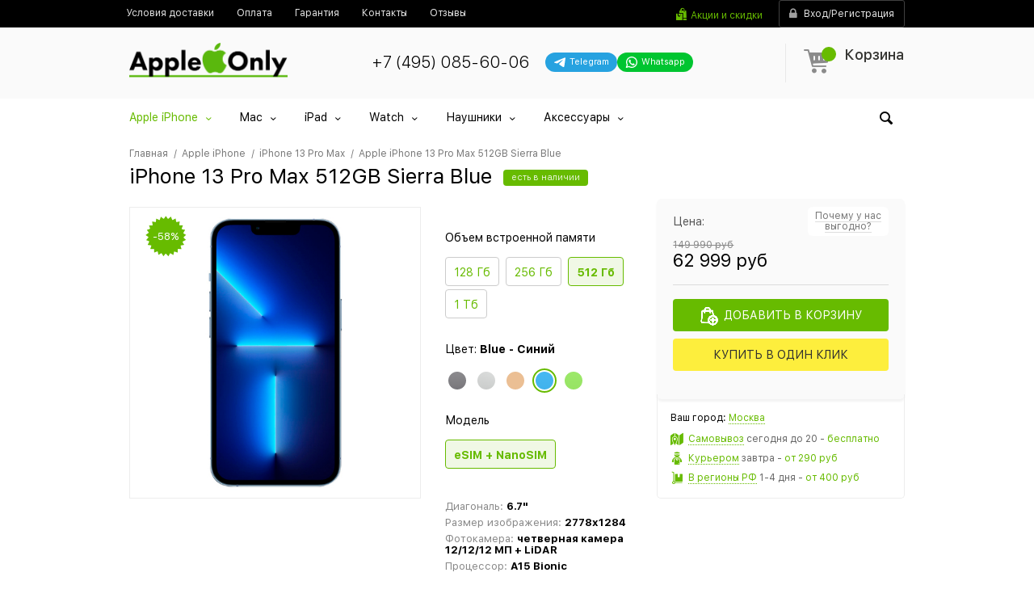

--- FILE ---
content_type: text/html; charset=utf-8
request_url: https://apple-only.ru/collection/iphone-13-pro-max/product/apple-iphone-13-pro-max-512gb-sierra-blue
body_size: 55696
content:
<!DOCTYPE html>
<html lang="en">
<head><meta data-config="{&quot;product_id&quot;:338171053}" name="page-config" content="" /><meta data-config="{&quot;money_with_currency_format&quot;:{&quot;delimiter&quot;:&quot; &quot;,&quot;separator&quot;:&quot;.&quot;,&quot;format&quot;:&quot;%n %u&quot;,&quot;unit&quot;:&quot;руб&quot;,&quot;show_price_without_cents&quot;:1},&quot;currency_code&quot;:&quot;RUR&quot;,&quot;currency_iso_code&quot;:&quot;RUB&quot;,&quot;default_currency&quot;:{&quot;title&quot;:&quot;Российский рубль&quot;,&quot;code&quot;:&quot;RUR&quot;,&quot;rate&quot;:1.0,&quot;format_string&quot;:&quot;%n %u&quot;,&quot;unit&quot;:&quot;руб&quot;,&quot;price_separator&quot;:&quot;&quot;,&quot;is_default&quot;:true,&quot;price_delimiter&quot;:&quot;&quot;,&quot;show_price_with_delimiter&quot;:true,&quot;show_price_without_cents&quot;:true},&quot;facebook&quot;:{&quot;pixelActive&quot;:false,&quot;currency_code&quot;:&quot;RUB&quot;,&quot;use_variants&quot;:null},&quot;vk&quot;:{&quot;pixel_active&quot;:null,&quot;price_list_id&quot;:null},&quot;new_ya_metrika&quot;:true,&quot;ecommerce_data_container&quot;:&quot;dataLayer&quot;,&quot;common_js_version&quot;:null,&quot;vue_ui_version&quot;:null,&quot;feedback_captcha_enabled&quot;:null,&quot;account_id&quot;:2468120,&quot;hide_items_out_of_stock&quot;:false,&quot;forbid_order_over_existing&quot;:false,&quot;minimum_items_price&quot;:null,&quot;enable_comparison&quot;:true,&quot;locale&quot;:&quot;ru&quot;,&quot;client_group&quot;:null,&quot;consent_to_personal_data&quot;:{&quot;active&quot;:false,&quot;obligatory&quot;:false,&quot;description&quot;:&quot;\u003cp style=\&quot;text-align: center;\&quot;\u003e\u003cspan style=\&quot;font-size: 8pt;\&quot;\u003eЯ ознакомлен и согласен с условиями \u003ca href=\&quot;/page/oferta\&quot; target=\&quot;blank\&quot;\u003eоферты и политики конфиденциальности\u003c/a\u003e.\u003c/span\u003e\u003c/p\u003e&quot;},&quot;recaptcha_key&quot;:&quot;6LfXhUEmAAAAAOGNQm5_a2Ach-HWlFKD3Sq7vfFj&quot;,&quot;recaptcha_key_v3&quot;:&quot;6LcZi0EmAAAAAPNov8uGBKSHCvBArp9oO15qAhXa&quot;,&quot;yandex_captcha_key&quot;:&quot;ysc1_ec1ApqrRlTZTXotpTnO8PmXe2ISPHxsd9MO3y0rye822b9d2&quot;,&quot;checkout_float_order_content_block&quot;:false,&quot;available_products_characteristics_ids&quot;:null,&quot;sber_id_app_id&quot;:&quot;5b5a3c11-72e5-4871-8649-4cdbab3ba9a4&quot;,&quot;theme_generation&quot;:2,&quot;quick_checkout_captcha_enabled&quot;:false,&quot;max_order_lines_count&quot;:500,&quot;sber_bnpl_min_amount&quot;:1000,&quot;sber_bnpl_max_amount&quot;:150000,&quot;counter_settings&quot;:{&quot;data_layer_name&quot;:&quot;dataLayer&quot;,&quot;new_counters_setup&quot;:false,&quot;add_to_cart_event&quot;:true,&quot;remove_from_cart_event&quot;:true,&quot;add_to_wishlist_event&quot;:true},&quot;site_setting&quot;:{&quot;show_cart_button&quot;:true,&quot;show_service_button&quot;:false,&quot;show_marketplace_button&quot;:false,&quot;show_quick_checkout_button&quot;:false},&quot;warehouses&quot;:[],&quot;captcha_type&quot;:&quot;google&quot;,&quot;human_readable_urls&quot;:false}" name="shop-config" content="" /><meta name='js-evnvironment' content='production' /><meta name='default-locale' content='ru' /><meta name='insales-redefined-api-methods' content="[]" /><script type="text/javascript" src="https://static.insales-cdn.com/assets/static-versioned/v3.72/static/libs/lodash/4.17.21/lodash.min.js"></script>
<!--InsalesCounter -->
<script type="text/javascript">
(function() {
  if (typeof window.__insalesCounterId !== 'undefined') {
    return;
  }

  try {
    Object.defineProperty(window, '__insalesCounterId', {
      value: 2468120,
      writable: true,
      configurable: true
    });
  } catch (e) {
    console.error('InsalesCounter: Failed to define property, using fallback:', e);
    window.__insalesCounterId = 2468120;
  }

  if (typeof window.__insalesCounterId === 'undefined') {
    console.error('InsalesCounter: Failed to set counter ID');
    return;
  }

  let script = document.createElement('script');
  script.async = true;
  script.src = '/javascripts/insales_counter.js?7';
  let firstScript = document.getElementsByTagName('script')[0];
  firstScript.parentNode.insertBefore(script, firstScript);
})();
</script>
<!-- /InsalesCounter -->
    <script type="text/javascript">
      (function() {
        window.va_suggestions = {"collections":[{"title":"\u041a\u0430\u0442\u0430\u043b\u043e\u0433","url":"\/collection\/all","recursive":true,"is_smart":false},{"title":"Apple iPhone","url":"\/collection\/apple-iphone"},{"title":"Mac","url":"\/collection\/apple-mac"},{"title":"iPad","url":"\/collection\/apple-ipad"},{"title":"Watch","url":"\/collection\/apple-watch"},{"title":"\u041d\u0430\u0443\u0448\u043d\u0438\u043a\u0438","url":"\/collection\/naushniki-apple-airpods"},{"title":"\u0410\u043a\u0441\u0435\u0441\u0441\u0443\u0430\u0440\u044b","url":"\/collection\/aksessuary"},{"title":"iPhone 16 Plus","url":"\/collection\/iphone-16-plus"},{"title":"iPhone 16","url":"\/collection\/iphone-16"},{"title":"iPhone 15 Pro","url":"\/collection\/iphone-15-pro"},{"title":"iPhone 15","url":"\/collection\/iphone-15"},{"title":"iPhone 14 Pro Max","url":"\/collection\/iphone-14-pro-max"},{"title":"iPhone 14 Pro","url":"\/collection\/iphone-14-pro"},{"title":"iPhone 14 Plus","url":"\/collection\/iphone-14-plus"},{"title":"iPhone 14","url":"\/collection\/iphone-14"},{"title":"iPhone SE 2022","url":"\/collection\/iphone-se-2022"},{"title":"iPhone 13 Pro Max","url":"\/collection\/iphone-13-pro-max"},{"title":"iPhone 13 Pro","url":"\/collection\/iphone-13-pro"},{"title":"iPhone 13","url":"\/collection\/iphone-13"},{"title":"iPhone 13 Mini","url":"\/collection\/iphone-13-mini"},{"title":"iPhone 12 Pro Max","url":"\/collection\/iphone-12-pro-max"},{"title":"iPhone 12 Pro","url":"\/collection\/iphone-12-pro"},{"title":"iPhone 12","url":"\/collection\/iphone-12"},{"title":"iPhone 12 Mini","url":"\/collection\/iphone-12-mini"},{"title":"iPhone 11 Pro Max","url":"\/collection\/iphone-11-pro-max"},{"title":"iPhone 11 Pro","url":"\/collection\/iphone-11-pro"},{"title":"iPhone 11","url":"\/collection\/iphone-11"},{"title":"iPhone SE 2020","url":"\/collection\/iphone-se-2020"},{"title":"iPhone XS","url":"\/collection\/iphone-xs"},{"title":"iPhone X","url":"\/collection\/iphone-x"},{"title":"iPad Air","url":"\/collection\/ipad-air"},{"title":"iPad Pro","url":"\/collection\/ipad-pro"},{"title":"iPad Mini","url":"\/collection\/ipad-mini"},{"title":"Mac Mini","url":"\/collection\/mac-mini"},{"title":"MacBook Pro 15","url":"\/collection\/macbook-pro-15"},{"title":"MacBook Pro 13","url":"\/collection\/macbook-pro-13"},{"title":"MacBook Air","url":"\/collection\/macbook-air"},{"title":"iMac","url":"\/collection\/katalog-1-539b9f"},{"title":"Mac Pro","url":"\/collection\/mac-pro"},{"title":"Watch 38mm","url":"\/collection\/watch-38mm"},{"title":"Watch 41mm","url":"\/collection\/watch-41mm"},{"title":"Watch 42mm","url":"\/collection\/watch-42mm"},{"title":"Watch 45mm","url":"\/collection\/watch-45mm"},{"title":"AirPods 2","url":"\/collection\/apple-airpods-2"},{"title":"\u0410\u043a\u0441\u0435\u0441\u0441\u0443\u0430\u0440\u044b \u0434\u043b\u044f AirPods","url":"\/collection\/dlya-airpods"},{"title":"\u0414\u043b\u044f iPhone 16 Plus","url":"\/collection\/dlya-iphone-16-plus"},{"title":"\u0414\u043b\u044f iPhone 16","url":"\/collection\/dlya-iphone-16"},{"title":"\u0414\u043b\u044f iPhone 15 Pro Max","url":"\/collection\/dlya-iphone-15-pro-max"},{"title":"\u0414\u043b\u044f iPhone 15 Pro","url":"\/collection\/dlya-iphone-15-pro"},{"title":"\u0414\u043b\u044f iPhone 15 Plus","url":"\/collection\/dlya-iphone-15-plus"},{"title":"\u0414\u043b\u044f iPhone 15","url":"\/collection\/dlya-iphone-15"},{"title":"\u0414\u043b\u044f iPhone 14 Pro Max","url":"\/collection\/dlya-iphone-14-pro-max"},{"title":"\u0414\u043b\u044f iPhone 14 Pro","url":"\/collection\/dlya-iphone-14-pro"},{"title":"\u0414\u043b\u044f iPhone 14 Plus","url":"\/collection\/dlya-iphone-14-plus"},{"title":"\u0414\u043b\u044f iPhone 14","url":"\/collection\/dlya-iphone-14"},{"title":"\u0414\u043b\u044f iPhone 13 Pro Max","url":"\/collection\/dlya-iphone-13-pro-max"},{"title":"\u0414\u043b\u044f iPhone 13 Pro","url":"\/collection\/dlya-iphone-13-pro"},{"title":"\u0414\u043b\u044f iPhone 13","url":"\/collection\/dlya-iphone-13"},{"title":"\u0414\u043b\u044f iPhone 13 mini","url":"\/collection\/dlya-iphone-13-mini"},{"title":"\u0414\u043b\u044f iPhone 12 Pro Max","url":"\/collection\/dlya-iphone-12-pro-max"},{"title":"\u0414\u043b\u044f iPhone 12 \/ 12 pro","url":"\/collection\/dlya-iphone-12-12-pro"},{"title":"\u0414\u043b\u044f iPhone 12 mini","url":"\/collection\/dlya-iphone-12-mini"},{"title":"\u0414\u043b\u044f iPhone 11 Pro Max","url":"\/collection\/dlya-iphone-11-pro-max"},{"title":"\u0414\u043b\u044f iPhone 11 Pro","url":"\/collection\/dlya-iphone-11-pro"},{"title":"\u0414\u043b\u044f iPhone 11","url":"\/collection\/dlya-iphone-11"},{"title":"\u0414\u043b\u044f iPhone XS Max","url":"\/collection\/dlya-iphone-xs-max"},{"title":"\u0414\u043b\u044f iPhone XR","url":"\/collection\/dlya-iphone-xr"},{"title":"\u0414\u043b\u044f iPhone X\/XS","url":"\/collection\/dlya-iphone-x"},{"title":"\u0414\u0435\u0440\u0436\u0430\u0442\u0435\u043b\u0438 \u0438 \u0430\u0432\u0442\u043e\u0430\u043a\u0441\u0435\u0441\u0443\u0430\u0440\u044b","url":"\/collection\/derzhateli-i-avtoaksesuary"},{"title":"\u0417\u0430\u0440\u044f\u0434\u043d\u044b\u0435 \u0443\u0441\u0442\u0440\u043e\u0439\u0441\u0442\u0432\u0430","url":"\/collection\/zaryadnye-ustroystva"},{"title":"\u0427\u0435\u0445\u043b\u044b \u0438 \u043d\u0430\u043a\u043b\u0430\u0434\u043a\u0438","url":"\/collection\/chehly-i-nakladki"},{"title":"\u0417\u0430\u0449\u0438\u0442\u043d\u044b\u0435 \u0441\u0442\u0435\u043a\u043b\u0430 \u0438 \u043f\u043b\u0435\u043d\u043a\u0438","url":"\/collection\/zaschitnye-stekla-i-plenki"},{"title":"Gift 12 mini","url":"\/collection\/gift-12-mini"},{"title":"Gift 12 Pro Max","url":"\/collection\/gift-12-pro-max"},{"title":"Gift 12","url":"\/collection\/gift-12"},{"title":"Gift 11 Pro Max","url":"\/collection\/gift-11-pro-max"},{"title":"Gift 11 Pro","url":"\/collection\/gift-11-pro"},{"title":"Gift 11","url":"\/collection\/gift-11"},{"title":"Gift XR","url":"\/collection\/gift-xr"},{"title":"Gift XS Max","url":"\/collection\/gift-xs-max"},{"title":"Gift X","url":"\/collection\/gift-x"},{"title":"Gift 8 Plus","url":"\/collection\/gift-8-plus"},{"title":"Gift 8","url":"\/collection\/gift-8"},{"title":"\u0421\u043a\u0438\u0434\u043a\u0438 \u043d\u0430 Apple iPhone","url":"\/collection\/skidki-na-apple-iphone"},{"title":"\u0421\u043a\u0438\u0434\u043a\u0438 \u043d\u0430 \u0430\u043a\u0441\u0435\u0441\u0441\u0443\u0430\u0440\u044b","url":"\/collection\/skidki-na-aksessuary"},{"title":"iPhone 6 black","url":"\/collection\/iphone-6-black"},{"title":"iPhone 7 Plus Black","url":"\/collection\/r-iphone-7-plus-black"},{"title":"iPhone 7 Plus White","url":"\/collection\/r-iphone-7-plus-white"},{"title":"iPhone 7 Plus RED","url":"\/collection\/iphone-7-plus-red"},{"title":"iPhone 7 Black","url":"\/collection\/r-iphone-7-black"},{"title":"iPhone 7 Color","url":"\/collection\/r-iphone7-color"},{"title":"iPhone 7 RED","url":"\/collection\/r-iphone-7-red"},{"title":"iPhone 6 Plus black","url":"\/collection\/iphone-6-plus-black"},{"title":"iPhone 6 Plus","url":"\/collection\/iphone-6-plus-2"},{"title":"iPhone 6","url":"\/collection\/iphone-6-2"},{"title":"iPhone X Black","url":"\/collection\/r-iphone-x-black"},{"title":"iPhone XR","url":"\/collection\/iphone-xr-2"},{"title":"iPhone XS Max","url":"\/collection\/iphone-xs-max-2"},{"title":"\u0434\u043b\u044f Airpods Pro","url":"\/collection\/dlya-airpods-pro"},{"title":"\u0414\u043b\u044f Airpods","url":"\/collection\/dlya-airpods-2"},{"title":"\u0434\u043b\u044f 8 color","url":"\/collection\/dlya-8-color"},{"title":"\u0434\u043b\u044f 8 black","url":"\/collection\/dlya-8-black"},{"title":"\u0434\u043b\u044f 8 red","url":"\/collection\/dlya-8-red"},{"title":"\u0434\u043b\u044f 7 Plus red","url":"\/collection\/dlya-7-plus-red"},{"title":"\u0434\u043b\u044f 7 Plus color","url":"\/collection\/dlya-7-plus-color"},{"title":"\u0434\u043b\u044f 7 red","url":"\/collection\/dlya-7-red"},{"title":"\u0434\u043b\u044f 7 Plus black","url":"\/collection\/dlya-7-plus-black"},{"title":"\u0434\u043b\u044f 7 black","url":"\/collection\/dlya-7-black"},{"title":"\u0434\u043b\u044f 7 color","url":"\/collection\/dlya-7-color"}],"pages":[{"title":"\u041e\u0442\u0437\u044b\u0432\u044b \u043e\u0431 \u0438\u043d\u0442\u0435\u0440\u043d\u0435\u0442-\u043c\u0430\u0433\u0430\u0437\u0438\u043d\u0435 Apple Only","url":"\/page\/reviews"},{"title":"\u041f\u043e\u043b\u0438\u0442\u0438\u043a\u0430 \u043a\u043e\u043d\u0444\u0438\u0434\u0435\u043d\u0446\u0438\u0430\u043b\u044c\u043d\u043e\u0441\u0442\u0438","url":"\/page\/privacy-policy"},{"title":"\u041e \u043a\u043e\u043c\u043f\u0430\u043d\u0438\u0438","url":"\/page\/o-companii"},{"title":"\u041a\u043e\u043d\u0442\u0430\u043a\u0442\u044b","url":"\/page\/kontakty"},{"title":"\u0414\u043e\u0441\u0442\u0430\u0432\u043a\u0430","url":"\/page\/delivery"},{"title":"Apple Only - \u0438\u043d\u0442\u0435\u0440\u043d\u0435\u0442-\u043c\u0430\u0433\u0430\u0437\u0438\u043d \u0442\u0435\u0445\u043d\u0438\u043a\u0438 Apple","url":"\/page\/main"},{"title":"\u041a\u0430\u0440\u0442\u0430 \u0441\u0430\u0439\u0442\u0430","url":"\/page\/sitemap"},{"title":"\u0414\u043e\u0433\u043e\u0432\u043e\u0440 \u043f\u0443\u0431\u043b\u0438\u0447\u043d\u043e\u0439 \u043e\u0444\u0435\u0440\u0442\u044b","url":"\/page\/public-offer"},{"title":"\u0410\u043a\u0446\u0438\u0438 \u0438 \u0441\u043a\u0438\u0434\u043a\u0438","url":"\/page\/sale"},{"title":"\u041f\u043e\u0434\u0434\u0435\u0440\u0436\u043a\u0430","url":"\/page\/podderzhka"},{"title":"\u041f\u043e\u043b\u044c\u0437\u043e\u0432\u0430\u0442\u0435\u043b\u044c\u0441\u043a\u043e\u0435 \u0441\u043e\u0433\u043b\u0430\u0448\u0435\u043d\u0438\u0435","url":"\/page\/terms-of-use"}],"articles":[],"relevant":null,"products":[]}
      })();
    </script>

    <script type="text/javascript">
      (function() {
        var fileref = document.createElement('script');
        fileref.setAttribute("type","text/javascript");
        fileref.setAttribute("src", 'https://insales-tech.ru/va_import/import.js');
        document.getElementsByTagName("head")[0].appendChild(fileref);
      })();
    </script>

    <script type="text/javascript">
      (function() {
        var fileref = document.createElement('script');
        fileref.setAttribute("type","text/javascript");
        fileref.setAttribute("src", 'https://search.insales-tech.ru/template.js?t=41958040-1753350411');
        document.getElementsByTagName("head")[0].appendChild(fileref);
      })();
    </script>
  
<meta charset="utf-8">
<meta http-equiv="X-UA-Compatible" content="IE=edge"> 
<title>
  
    
    
      Смартфон Apple iPhone 13 Pro Max 512GB Sierra Blue купить по выгодной цене в Москве | интернет-магазин Apple Only
    
  
</title> 
<meta name="description" content="Покупайте смартфон Apple iPhone 13 Pro Max 512GB Sierra Blue по низкой цене 62 999 руб с доставкой по Москве и всей России. Оригинальные акции, гарантия, новые скидки и настоящие отзывы. Рассрочка от интернет-магазина.">
<meta name="keywords" content="Apple iPhone 13 Pro Max 512GB Sierra Blue – купить за 62 999 руб | Apple Only"><link rel="canonical" href="https://apple-only.ru/collection/iphone-13-pro-max/product/apple-iphone-13-pro-max-512gb-sierra-blue">
<link rel="icon" type="image/svg+xml" sizes="120x120" href="https://static.insales-cdn.com/assets/1/3993/10317721/1764967541/favicon.svg"> 
<meta name="viewport" content="width=device-width, initial-scale=1, maximum-scale=1, user-scalable=0">
<meta name="robots" content="index,follow">
<link href="https://static.insales-cdn.com/assets/1/3993/10317721/1764967541/theme.css" rel="preload" as="style">
<link href="https://static.insales-cdn.com/assets/1/3993/10317721/1764967541/theme.css" rel="stylesheet">
<meta name="yandex-verification" content="235ec351312eab5a" />
<meta name="yandex-verification" content="7d751b9182aaf595" />
<meta name="google-site-verification" content="AQRAR-kAEQU2JnKWaLRP0MJjuTWtfRqBr3FqSeMyjgU" />
<script src="https://www.google.com/recaptcha/api.js" async defer></script>
<style>
input[name="client[surname]"], input[name="client[surname]"] + label, input[name="client[surname]"] ~ label, div:has(> input[name="client[surname]"]),
input[name="client[middlename]"], input[name="client[middlename]"] + label, input[name="client[middlename]"] ~ label, div:has(> input[name="client[middlename]"]),
input[name="client[phone2]"], input[name="client[phone2]"] + label, input[name="client[phone2]"] ~ label, div:has(> input[name="client[phone2]"]),
input[name="client[email_confirmation]"], input[name="client[email_confirmation]"] + label, input[name="client[email_confirmation]"] ~ label, div:has(> input[name="client[email_confirmation]"]) {
    display: none !important;
}
</style>
 <meta name='product-id' content='338171053' />
</head>
<body id="productPage" data-incart="">
  <div class="layer js-clear-handlers"></div>
<div class="layout"> 
 
  
 
<header id="header"> 
   
  
  
    <!--row 1-->
    <div class="top-bar">
      <div class="container cf"> 
        <div class="row">
        
        <div class="col links-col" itemscope itemtype="http://schema.org/SiteNavigationElement"> 
        <ul class="links cf" role="menubar"> 
          
			<li><a itemprop="url" role="menuitem" href="/page/delivery#delivery"><span itemprop="name">Условия доставки</span></a></li>
		  
			<li><a itemprop="url" role="menuitem" href="/page/delivery#payment"><span itemprop="name">Оплата</span></a></li>
		  
			<li><a itemprop="url" role="menuitem" href="/page/delivery#guarantee"><span itemprop="name">Гарантия</span></a></li>
		  
			<li><a itemprop="url" role="menuitem" href="/page/kontakty"><span itemprop="name">Контакты</span></a></li>
		  
			<li><a itemprop="url" role="menuitem" href="/page/reviews"><span itemprop="name">Отзывы</span></a></li>
		   
        </ul>
        </div>
         
        <div class="col-auto account-col">
        <!--auth-->
          <div class="user-actions cf">
            <a href="/page/sale" class="i">Акции и скидки</a>
          </div>
        <div class="user-account cf">
		  <a href="/client_account/login"><i class="i-lock"></i>Вход/Регистрация</a>
        </div>
        <!--auth END--> 
   
        </div>
        </div>
      </div> 
    </div>
  
    <!--row 1 END--> 
  
  
  <div class="fixed-wrap">
   <!--row 2-->
  <div class="middle-bar">
    <div class="container">
    <div class="row cf">
    
    
      <div class="col col-logo">
        <a href="/" title="Apple Only" alt="Apple Only" class="logo"><img src="https://static.insales-cdn.com/assets/1/3993/10317721/1764967541/logo.png" alt=""></a>
          <div class="messangers">
            
            <div class="messangers__links">
<a href="https://t.me/apple_onlly" target="_blank" class="messangers__links_item messangers__links_item--telegram">
              <svg width="16px" height="16px" viewBox="0 0 48 48" fill="none" xmlns="http://www.w3.org/2000/svg">
<path d="M41.4193 7.30899C41.4193 7.30899 45.3046 5.79399 44.9808 9.47328C44.8729 10.9883 43.9016 16.2908 43.1461 22.0262L40.5559 39.0159C40.5559 39.0159 40.3401 41.5048 38.3974 41.9377C36.4547 42.3705 33.5408 40.4227 33.0011 39.9898C32.5694 39.6652 24.9068 34.7955 22.2086 32.4148C21.4531 31.7655 20.5897 30.4669 22.3165 28.9519L33.6487 18.1305C34.9438 16.8319 36.2389 13.8019 30.8426 17.4812L15.7331 27.7616C15.7331 27.7616 14.0063 28.8437 10.7686 27.8698L3.75342 25.7055C3.75342 25.7055 1.16321 24.0823 5.58815 22.459C16.3807 17.3729 29.6555 12.1786 41.4193 7.30899Z" fill="#fff"/>
</svg>
              <span>Telegram</span></a>
            <a href="https://wa.me/79252024999" target="_blank" class="messangers__links_item messangers__links_item--whatsapp">
              <svg width="16px" height="16px" viewBox="0 0 24 24" fill="none" xmlns="http://www.w3.org/2000/svg">
<path fill-rule="evenodd" clip-rule="evenodd" d="M3.50002 12C3.50002 7.30558 7.3056 3.5 12 3.5C16.6944 3.5 20.5 7.30558 20.5 12C20.5 16.6944 16.6944 20.5 12 20.5C10.3278 20.5 8.77127 20.0182 7.45798 19.1861C7.21357 19.0313 6.91408 18.9899 6.63684 19.0726L3.75769 19.9319L4.84173 17.3953C4.96986 17.0955 4.94379 16.7521 4.77187 16.4751C3.9657 15.176 3.50002 13.6439 3.50002 12ZM12 1.5C6.20103 1.5 1.50002 6.20101 1.50002 12C1.50002 13.8381 1.97316 15.5683 2.80465 17.0727L1.08047 21.107C0.928048 21.4637 0.99561 21.8763 1.25382 22.1657C1.51203 22.4552 1.91432 22.5692 2.28599 22.4582L6.78541 21.1155C8.32245 21.9965 10.1037 22.5 12 22.5C17.799 22.5 22.5 17.799 22.5 12C22.5 6.20101 17.799 1.5 12 1.5ZM14.2925 14.1824L12.9783 15.1081C12.3628 14.7575 11.6823 14.2681 10.9997 13.5855C10.2901 12.8759 9.76402 12.1433 9.37612 11.4713L10.2113 10.7624C10.5697 10.4582 10.6678 9.94533 10.447 9.53028L9.38284 7.53028C9.23954 7.26097 8.98116 7.0718 8.68115 7.01654C8.38113 6.96129 8.07231 7.046 7.84247 7.24659L7.52696 7.52195C6.76823 8.18414 6.3195 9.2723 6.69141 10.3741C7.07698 11.5163 7.89983 13.314 9.58552 14.9997C11.3991 16.8133 13.2413 17.5275 14.3186 17.8049C15.1866 18.0283 16.008 17.7288 16.5868 17.2572L17.1783 16.7752C17.4313 16.5691 17.5678 16.2524 17.544 15.9269C17.5201 15.6014 17.3389 15.308 17.0585 15.1409L15.3802 14.1409C15.0412 13.939 14.6152 13.9552 14.2925 14.1824Z" fill="#fff"/>
</svg>
              <span>Whatsapp</span></a>
            </div>
           </div>
      </div>
      
      <div class="col col-contacts">
      <div class="row ">
          <div class="col col-location">
      
      <div class="user-geolocation js-geo-open-popup"><span class="i js-geo-value js-geo-loading">определяем...</span></div>
      
      </div>
      <div class="col phone">
      
        <div class="i c">
          <div class="t"><a href="tel:+74950856006">+7 (495) 085-60-06</a></div>
          <div class="messangers">
            
            <div class="messangers__links">
<a href="https://t.me/apple_onlly" target="_blank" class="messangers__links_item messangers__links_item--telegram">
              <svg width="16px" height="16px" viewBox="0 0 48 48" fill="none" xmlns="http://www.w3.org/2000/svg">
<path d="M41.4193 7.30899C41.4193 7.30899 45.3046 5.79399 44.9808 9.47328C44.8729 10.9883 43.9016 16.2908 43.1461 22.0262L40.5559 39.0159C40.5559 39.0159 40.3401 41.5048 38.3974 41.9377C36.4547 42.3705 33.5408 40.4227 33.0011 39.9898C32.5694 39.6652 24.9068 34.7955 22.2086 32.4148C21.4531 31.7655 20.5897 30.4669 22.3165 28.9519L33.6487 18.1305C34.9438 16.8319 36.2389 13.8019 30.8426 17.4812L15.7331 27.7616C15.7331 27.7616 14.0063 28.8437 10.7686 27.8698L3.75342 25.7055C3.75342 25.7055 1.16321 24.0823 5.58815 22.459C16.3807 17.3729 29.6555 12.1786 41.4193 7.30899Z" fill="#fff"/>
</svg>
              <span>Telegram</span></a>
            <a href="https://wa.me/79252024999" target="_blank" class="messangers__links_item messangers__links_item--whatsapp">
              <svg width="16px" height="16px" viewBox="0 0 24 24" fill="none" xmlns="http://www.w3.org/2000/svg">
<path fill-rule="evenodd" clip-rule="evenodd" d="M3.50002 12C3.50002 7.30558 7.3056 3.5 12 3.5C16.6944 3.5 20.5 7.30558 20.5 12C20.5 16.6944 16.6944 20.5 12 20.5C10.3278 20.5 8.77127 20.0182 7.45798 19.1861C7.21357 19.0313 6.91408 18.9899 6.63684 19.0726L3.75769 19.9319L4.84173 17.3953C4.96986 17.0955 4.94379 16.7521 4.77187 16.4751C3.9657 15.176 3.50002 13.6439 3.50002 12ZM12 1.5C6.20103 1.5 1.50002 6.20101 1.50002 12C1.50002 13.8381 1.97316 15.5683 2.80465 17.0727L1.08047 21.107C0.928048 21.4637 0.99561 21.8763 1.25382 22.1657C1.51203 22.4552 1.91432 22.5692 2.28599 22.4582L6.78541 21.1155C8.32245 21.9965 10.1037 22.5 12 22.5C17.799 22.5 22.5 17.799 22.5 12C22.5 6.20101 17.799 1.5 12 1.5ZM14.2925 14.1824L12.9783 15.1081C12.3628 14.7575 11.6823 14.2681 10.9997 13.5855C10.2901 12.8759 9.76402 12.1433 9.37612 11.4713L10.2113 10.7624C10.5697 10.4582 10.6678 9.94533 10.447 9.53028L9.38284 7.53028C9.23954 7.26097 8.98116 7.0718 8.68115 7.01654C8.38113 6.96129 8.07231 7.046 7.84247 7.24659L7.52696 7.52195C6.76823 8.18414 6.3195 9.2723 6.69141 10.3741C7.07698 11.5163 7.89983 13.314 9.58552 14.9997C11.3991 16.8133 13.2413 17.5275 14.3186 17.8049C15.1866 18.0283 16.008 17.7288 16.5868 17.2572L17.1783 16.7752C17.4313 16.5691 17.5678 16.2524 17.544 15.9269C17.5201 15.6014 17.3389 15.308 17.0585 15.1409L15.3802 14.1409C15.0412 13.939 14.6152 13.9552 14.2925 14.1824Z" fill="#fff"/>
</svg>
              <span>Whatsapp</span></a>
            </div>
           </div>
          
        </div>
      
      
      
      </div>
    <div class="col worktime col-location">
      
       <div class="i c">
          <div class="t">с 09:00 до 21:00 Пн - Пт,<br>
       с 10:00 до 19:00 Сб - Вс</div> 
        </div>
      
      
      
      </div>
    
        </div>
      
      </div>
      <div class="col none mobile-col cf">
      
      <div class="row">
         <div class="col-24 col-md-12 mobile-phone">
          <a class="mobile-phone-number" href="tel:+74950856006">+7 (495) 085-60-06</a>
        
          </div>
        <div class="col-24 col-md-12 mobile-nav">
          <div class="i i-menu js-toggle-menu">
            <img width="20" height="20" src="https://static.insales-cdn.com/files/1/8177/97501169/original/menu.svg" alt="menu--v1" style="margin-right: 3px;"> Меню</div>
          <div class="i" data-link="/client_account/orders">
            <img width="19" height="19" src="https://static.insales-cdn.com/files/1/8185/97501177/original/account.svg" alt="user-male-circle">
          </div>
          <div class="i js-toggle-search">
            <img width="19" height="19" src="https://static.insales-cdn.com/files/1/8161/97501153/original/search.svg" alt="user-male-circle">
          </div>
          <div data-link="/cart_items/" class="i i-cart">
            <img width="20" height="20" src="https://static.insales-cdn.com/files/1/8169/97501161/original/cart.svg" alt="user-male-circle">
            <span class="js-cart-totalAmount">0</span> 
            <i class="fa fa-shopping-basket"></i>
          </div>
        </div>
<!--
          <div class="i i-menu js-toggle-menu"> Меню</div>
          <div class="i i-user" data-link="/client_account/orders"></div>
          <div class="i i-search js-toggle-search"></div>
          <div data-link="/cart_items/" class="i i-cart"><span class="js-cart-totalAmount">0</span><i class="fa fa-shopping-basket"></i></div>
        -->
      </div>
        
      
      
      </div>
      <div class="col cart"><a href="/cart_items/" class="i c"><span class="count js-cart-totalAmount"></span><span class="t">Корзина</span><span class="summary js-cart-mini"></span></a></div>
     </div>
    </div>
  </div>
  <!--row 2 END--> 
  
  
   <!--row 3-->
  <div class="bottom-bar">
    <div class="container"> 
 
        <div class="catalog-wrap js-catalog-col cf">
      <!--catalog-->
      <ul class="catalog cf">
        
	  
        <li class="hs active apple-iphone"><a href="/collection/apple-iphone">Apple iPhone</a>
          
             
              
            
          
		
          
          <div class="container sub">
            <ul class="row">
			
              
           
              
              <li class="col-4"><a href="/collection/iphone-16-plus" class="item"> <span class="img"><img class="nll" src="https://static.insales-cdn.com/assets/1/3993/10317721/1764967541/blank.png" data-src="https://static.insales-cdn.com/r/cCFBJZe0y9M/rs:fit:140:140:1/plain/images/collections/1/385/95740289/compact_iPhone-16-plus-1.jpg@webp" title="iPhone 16 Plus" alt="iPhone 16 Plus"></span> <span class="t">iPhone 16 Plus</span> </a> </li>
              
              
			  
              
           
              
              <li class="col-4"><a href="/collection/iphone-16" class="item"> <span class="img"><img class="nll" src="https://static.insales-cdn.com/assets/1/3993/10317721/1764967541/blank.png" data-src="https://static.insales-cdn.com/r/hlnl3YnY0ms/rs:fit:140:140:1/plain/images/collections/1/409/95740313/compact_iPhone-16-1.jpg@webp" title="iPhone 16" alt="iPhone 16"></span> <span class="t">iPhone 16</span> </a> </li>
              
              
			  
              
           
              
              <li class="col-4"><a href="/collection/iphone-15-pro" class="item"> <span class="img"><img class="nll" src="https://static.insales-cdn.com/assets/1/3993/10317721/1764967541/blank.png" data-src="https://static.insales-cdn.com/r/DflN9pXVvvg/rs:fit:140:140:1/plain/images/collections/1/6747/93526619/compact_15%D0%BF%D1%80%D0%BE.jpg@webp" title="iPhone 15 Pro" alt="iPhone 15 Pro"></span> <span class="t">iPhone 15 Pro</span> </a> </li>
              
              
			  
              
           
              
              <li class="col-4"><a href="/collection/iphone-15" class="item"> <span class="img"><img class="nll" src="https://static.insales-cdn.com/assets/1/3993/10317721/1764967541/blank.png" data-src="https://static.insales-cdn.com/r/5k7XN79DqsE/rs:fit:140:140:1/plain/images/collections/1/6680/93526552/compact_15.jpg@webp" title="iPhone 15" alt="iPhone 15"></span> <span class="t">iPhone 15</span> </a> </li>
              
              
			  
              
           
              
              <li class="col-4"><a href="/collection/iphone-14-pro-max" class="item"> <span class="img"><img class="nll" src="https://static.insales-cdn.com/assets/1/3993/10317721/1764967541/blank.png" data-src="https://static.insales-cdn.com/r/J-mQyEWj4jI/rs:fit:140:140:1/plain/images/collections/1/441/95740345/compact_iPhone-14-Pro-Max-1.jpg@webp" title="iPhone 14 Pro Max" alt="iPhone 14 Pro Max"></span> <span class="t">iPhone 14 Pro Max</span> </a> </li>
              
              
			  
              
           
              
              <li class="col-4"><a href="/collection/iphone-14-pro" class="item"> <span class="img"><img class="nll" src="https://static.insales-cdn.com/assets/1/3993/10317721/1764967541/blank.png" data-src="https://static.insales-cdn.com/r/Hj_edz5aORA/rs:fit:140:140:1/plain/images/collections/1/7121/93010897/compact_14_pro____.png@webp" title="iPhone 14 Pro" alt="iPhone 14 Pro"></span> <span class="t">iPhone 14 Pro</span> </a> </li>
              
              
			  
              
           
              
              <li class="col-4"><a href="/collection/iphone-14-plus" class="item"> <span class="img"><img class="nll" src="https://static.insales-cdn.com/assets/1/3993/10317721/1764967541/blank.png" data-src="https://static.insales-cdn.com/r/fYPLVi3n-0Y/rs:fit:140:140:1/plain/images/collections/1/5782/93435542/compact_plus1.jpg@webp" title="iPhone 14 Plus" alt="iPhone 14 Plus"></span> <span class="t">iPhone 14 Plus</span> </a> </li>
              
              
			  
              
           
              
              <li class="col-4"><a href="/collection/iphone-14" class="item"> <span class="img"><img class="nll" src="https://static.insales-cdn.com/assets/1/3993/10317721/1764967541/blank.png" data-src="https://static.insales-cdn.com/r/W5H0svZpo9A/rs:fit:140:140:1/plain/images/collections/1/6965/93010741/compact_iphone_14.png@webp" title="iPhone 14" alt="iPhone 14"></span> <span class="t">iPhone 14</span> </a> </li>
              
              
			  
              
           
              
              <li class="col-4"><a href="/collection/iphone-se-2022" class="item"> <span class="img"><img class="nll" src="https://static.insales-cdn.com/assets/1/3993/10317721/1764967541/blank.png" data-src="https://static.insales-cdn.com/r/HI10-w8_vq0/rs:fit:140:140:1/plain/images/collections/1/513/95740417/compact_medium_iPhone-SE-3.jpg@webp" title="iPhone SE 2022" alt="iPhone SE 2022"></span> <span class="t">iPhone SE 2022</span> </a> </li>
              
              
			  
              
           
              
              <li class="col-4"><a href="/collection/iphone-13-pro-max" class="item"> <span class="img"><img class="nll" src="https://static.insales-cdn.com/assets/1/3993/10317721/1764967541/blank.png" data-src="https://static.insales-cdn.com/r/FeUEl-lxAag/rs:fit:140:140:1/plain/images/collections/1/7511/90316119/compact_iphone13promax.png@webp" title="iPhone 13 Pro Max" alt="iPhone 13 Pro Max"></span> <span class="t">iPhone 13 Pro Max</span> </a> </li>
              
              
			  
              
           
              
              <li class="col-4"><a href="/collection/iphone-13-pro" class="item"> <span class="img"><img class="nll" src="https://static.insales-cdn.com/assets/1/3993/10317721/1764967541/blank.png" data-src="https://static.insales-cdn.com/r/nSMSgTxhUEc/rs:fit:140:140:1/plain/images/collections/1/7509/90316117/compact_iphone13pro.png@webp" title="iPhone 13 Pro" alt="iPhone 13 Pro"></span> <span class="t">iPhone 13 Pro</span> </a> </li>
              
              
			  
              
           
              
              <li class="col-4"><a href="/collection/iphone-13" class="item"> <span class="img"><img class="nll" src="https://static.insales-cdn.com/assets/1/3993/10317721/1764967541/blank.png" data-src="https://static.insales-cdn.com/r/O3pBSogke4c/rs:fit:140:140:1/plain/images/collections/1/7507/90316115/compact_iphone13cat.png@webp" title="iPhone 13" alt="iPhone 13"></span> <span class="t">iPhone 13</span> </a> </li>
              
              
			  
              
           
              
              <li class="col-4"><a href="/collection/iphone-13-mini" class="item"> <span class="img"><img class="nll" src="https://static.insales-cdn.com/assets/1/3993/10317721/1764967541/blank.png" data-src="https://static.insales-cdn.com/r/25qTmxFqpPw/rs:fit:140:140:1/plain/images/collections/1/6127/93009903/compact_13_mini.png@webp" title="iPhone 13 Mini" alt="iPhone 13 Mini"></span> <span class="t">iPhone 13 Mini</span> </a> </li>
              
              
			  
              
           
              
              <li class="col-4"><a href="/collection/iphone-12-pro-max" class="item"> <span class="img"><img class="nll" src="https://static.insales-cdn.com/assets/1/3993/10317721/1764967541/blank.png" data-src="https://static.insales-cdn.com/r/G2GmtPwrbK0/rs:fit:140:140:1/plain/images/collections/1/7505/90316113/compact_iPhone-12-Pro-Max-Cat.png@webp" title="iPhone 12 Pro Max" alt="iPhone 12 Pro Max"></span> <span class="t">iPhone 12 Pro Max</span> </a> </li>
              
              
			  
              
           
              
              <li class="col-4"><a href="/collection/iphone-12-pro" class="item"> <span class="img"><img class="nll" src="https://static.insales-cdn.com/assets/1/3993/10317721/1764967541/blank.png" data-src="https://static.insales-cdn.com/r/1LaYSMaJ40o/rs:fit:140:140:1/plain/images/collections/1/7501/90316109/compact_iphone12pro.png@webp" title="iPhone 12 Pro" alt="iPhone 12 Pro"></span> <span class="t">iPhone 12 Pro</span> </a> </li>
              
              
			  
              
           
              
              <li class="col-4"><a href="/collection/iphone-12" class="item"> <span class="img"><img class="nll" src="https://static.insales-cdn.com/assets/1/3993/10317721/1764967541/blank.png" data-src="https://static.insales-cdn.com/r/ESMoIeC1Eo0/rs:fit:140:140:1/plain/images/collections/1/7503/90316111/compact_iphone12cat.png@webp" title="iPhone 12" alt="iPhone 12"></span> <span class="t">iPhone 12</span> </a> </li>
              
              
			  
              
           
              
              <li class="col-4"><a href="/collection/iphone-12-mini" class="item"> <span class="img"><img class="nll" src="https://static.insales-cdn.com/assets/1/3993/10317721/1764967541/blank.png" data-src="https://static.insales-cdn.com/r/sv4NeF0Ofdk/rs:fit:140:140:1/plain/images/collections/1/521/95740425/compact_medium_iphone12mini.png@webp" title="iPhone 12 Mini" alt="iPhone 12 Mini"></span> <span class="t">iPhone 12 Mini</span> </a> </li>
              
              
			  
              
           
              
              <li class="col-4"><a href="/collection/iphone-11-pro-max" class="item"> <span class="img"><img class="nll" src="https://static.insales-cdn.com/assets/1/3993/10317721/1764967541/blank.png" data-src="https://static.insales-cdn.com/r/Z9kOhX1_Ujc/rs:fit:140:140:1/plain/images/collections/1/7504/90316112/compact_iphone11promaxcat.png@webp" title="iPhone 11 Pro Max" alt="iPhone 11 Pro Max"></span> <span class="t">iPhone 11 Pro Max</span> </a> </li>
              
              
			  
              
           
              
              <li class="col-4"><a href="/collection/iphone-11-pro" class="item"> <span class="img"><img class="nll" src="https://static.insales-cdn.com/assets/1/3993/10317721/1764967541/blank.png" data-src="https://static.insales-cdn.com/r/p5L6QYGE8sg/rs:fit:140:140:1/plain/images/collections/1/7466/90316074/compact_medium_iPhone-11-Pro.jpg@webp" title="iPhone 11 Pro" alt="iPhone 11 Pro"></span> <span class="t">iPhone 11 Pro</span> </a> </li>
              
              
			  
              
           
              
              <li class="col-4"><a href="/collection/iphone-11" class="item"> <span class="img"><img class="nll" src="https://static.insales-cdn.com/assets/1/3993/10317721/1764967541/blank.png" data-src="https://static.insales-cdn.com/r/byEnfiSuRRo/rs:fit:140:140:1/plain/images/collections/1/7461/90316069/compact_medium_iphone11-allcolors.jpg@webp" title="iPhone 11" alt="iPhone 11"></span> <span class="t">iPhone 11</span> </a> </li>
              
              
			  
              
           
              
              <li class="col-4"><a href="/collection/iphone-se-2020" class="item"> <span class="img"><img class="nll" src="https://static.insales-cdn.com/assets/1/3993/10317721/1764967541/blank.png" data-src="https://static.insales-cdn.com/r/sTfWQmkJp94/rs:fit:140:140:1/plain/images/collections/1/489/95740393/compact_medium_medium.jpg@webp" title="iPhone SE 2020" alt="iPhone SE 2020"></span> <span class="t">iPhone SE 2020</span> </a> </li>
              
              
			  
              
           
              
              <li class="col-4"><a href="/collection/iphone-xs" class="item"> <span class="img"><img class="nll" src="https://static.insales-cdn.com/assets/1/3993/10317721/1764967541/blank.png" data-src="https://static.insales-cdn.com/r/K3EBUTF-uZE/rs:fit:140:140:1/plain/images/collections/1/7462/90316070/compact_medium_iphonexsmix.jpg@webp" title="iPhone XS" alt="iPhone XS"></span> <span class="t">iPhone XS</span> </a> </li>
              
              
			  
              
           
              
              <li class="col-4"><a href="/collection/iphone-x" class="item"> <span class="img"><img class="nll" src="https://static.insales-cdn.com/assets/1/3993/10317721/1764967541/blank.png" data-src="https://static.insales-cdn.com/r/FQ8yPYVBnF0/rs:fit:140:140:1/plain/images/collections/1/7468/90316076/compact_medium_iphone-x.jpg@webp" title="iPhone X" alt="iPhone X"></span> <span class="t">iPhone X</span> </a> </li>
              
              
			  
            </ul>
          </div>
          
		  
        </li>
        
        <li class="hs apple-mac"><a href="/collection/apple-mac">Mac</a>
          
             
              
            
          
		
          
          <div class="container sub">
            <ul class="row">
			
              
           
              
              <li class="col"><a href="/collection/mac-mini" class="item"> <span class="img"><img class="nll" src="https://static.insales-cdn.com/assets/1/3993/10317721/1764967541/blank.png" data-src="https://static.insales-cdn.com/r/kkTMYdTd1EY/rs:fit:140:140:1/plain/images/collections/1/7477/90316085/compact_mac_mini.jpg@webp" title="Mac Mini" alt="Mac Mini"></span> <span class="t">Mac Mini</span> </a> </li>
              
              
			  
              
           
              
              <li class="col"><a href="/collection/macbook-pro-15" class="item"> <span class="img"><img class="nll" src="https://static.insales-cdn.com/assets/1/3993/10317721/1764967541/blank.png" data-src="https://static.insales-cdn.com/r/zZ4GAFLwmZ0/rs:fit:140:140:1/plain/images/collections/1/7479/90316087/compact_macbook_pro_15.jpg@webp" title="MacBook Pro 15" alt="MacBook Pro 15"></span> <span class="t">MacBook Pro 15</span> </a> </li>
              
              
			  
              
           
              
              <li class="col"><a href="/collection/macbook-pro-13" class="item"> <span class="img"><img class="nll" src="https://static.insales-cdn.com/assets/1/3993/10317721/1764967541/blank.png" data-src="https://static.insales-cdn.com/r/yW8Fh59mw2w/rs:fit:140:140:1/plain/images/collections/1/7474/90316082/compact_macbook_pro_13.jpg@webp" title="MacBook Pro 13" alt="MacBook Pro 13"></span> <span class="t">MacBook Pro 13</span> </a> </li>
              
              
			  
              
           
              
              <li class="col"><a href="/collection/macbook-air" class="item"> <span class="img"><img class="nll" src="https://static.insales-cdn.com/assets/1/3993/10317721/1764967541/blank.png" data-src="https://static.insales-cdn.com/r/7J51Rh6GFAg/rs:fit:140:140:1/plain/images/collections/1/7475/90316083/compact_macbook_air.jpg@webp" title="MacBook Air" alt="MacBook Air"></span> <span class="t">MacBook Air</span> </a> </li>
              
              
			  
              
           
              
              <li class="col"><a href="/collection/katalog-1-539b9f" class="item"> <span class="img"><img class="nll" src="https://static.insales-cdn.com/assets/1/3993/10317721/1764967541/blank.png" data-src="https://static.insales-cdn.com/r/8mRqPPBa67A/rs:fit:140:140:1/plain/images/collections/1/7473/90316081/compact_imac.jpg@webp" title="iMac" alt="iMac"></span> <span class="t">iMac</span> </a> </li>
              
              
			  
              
           
              
              <li class="col"><a href="/collection/mac-pro" class="item"> <span class="img"><img class="nll" src="https://static.insales-cdn.com/assets/1/3993/10317721/1764967541/blank.png" data-src="https://static.insales-cdn.com/r/xckxVARw7Bs/rs:fit:140:140:1/plain/images/collections/1/7488/90316096/compact_macpro_2.jpg@webp" title="Mac Pro" alt="Mac Pro"></span> <span class="t">Mac Pro</span> </a> </li>
              
              
			  
            </ul>
          </div>
          
		  
        </li>
        
        <li class="hs apple-ipad"><a href="/collection/apple-ipad">iPad</a>
          
             
              
            
          
		
          
          <div class="container sub">
            <ul class="row">
			
              
           
              
              <li class="col"><a href="/collection/ipad-air" class="item"> <span class="img"><img class="nll" src="https://static.insales-cdn.com/assets/1/3993/10317721/1764967541/blank.png" data-src="https://static.insales-cdn.com/r/mi0PXbeisPk/rs:fit:140:140:1/plain/images/collections/1/7494/90316102/compact_ipad-air.jpg@webp" title="iPad Air" alt="iPad Air"></span> <span class="t">iPad Air</span> </a> </li>
              
              
			  
              
           
              
              <li class="col"><a href="/collection/ipad-pro" class="item"> <span class="img"><img class="nll" src="https://static.insales-cdn.com/assets/1/3993/10317721/1764967541/blank.png" data-src="https://static.insales-cdn.com/r/NwkPiopwna8/rs:fit:140:140:1/plain/images/collections/1/7493/90316101/compact_ipad_pro_3.jpg@webp" title="iPad Pro" alt="iPad Pro"></span> <span class="t">iPad Pro</span> </a> </li>
              
              
			  
              
           
              
              <li class="col"><a href="/collection/ipad-mini" class="item"> <span class="img"><img class="nll" src="https://static.insales-cdn.com/assets/1/3993/10317721/1764967541/blank.png" data-src="https://static.insales-cdn.com/r/aFCHKhWYvao/rs:fit:140:140:1/plain/images/collections/1/7492/90316100/compact_ipad_mini.jpg@webp" title="iPad Mini" alt="iPad Mini"></span> <span class="t">iPad Mini</span> </a> </li>
              
              
			  
            </ul>
          </div>
          
		  
        </li>
        
        <li class="hs apple-watch"><a href="/collection/apple-watch">Watch</a>
          
             
              
            
          
		
          
          <div class="container sub">
            <ul class="row">
			
              
           
              
              <li class="col"><a href="/collection/watch-38mm" class="item"> <span class="img"><img class="nll" src="https://static.insales-cdn.com/assets/1/3993/10317721/1764967541/blank.png" data-src="https://static.insales-cdn.com/r/APqwK1Oo6t0/rs:fit:140:140:1/plain/images/collections/1/361/95740265/compact_apple-watch-38mm-2.jpg@webp" title="Watch 38mm" alt="Watch 38mm"></span> <span class="t">Watch 38mm</span> </a> </li>
              
              
			  
              
           
              
              <li class="col"><a href="/collection/watch-41mm" class="item"> <span class="img"><img class="nll" src="https://static.insales-cdn.com/assets/1/3993/10317721/1764967541/blank.png" data-src="https://static.insales-cdn.com/r/C5KdT2jBIWk/rs:fit:140:140:1/plain/images/collections/1/369/95740273/compact_Apple-Watch-41mm.jpg@webp" title="Watch 41mm" alt="Watch 41mm"></span> <span class="t">Watch 41mm</span> </a> </li>
              
              
			  
              
           
              
              <li class="col"><a href="/collection/watch-42mm" class="item"> <span class="img"><img class="nll" src="https://static.insales-cdn.com/assets/1/3993/10317721/1764967541/blank.png" data-src="https://static.insales-cdn.com/r/vzk50Gtob8Q/rs:fit:140:140:1/plain/images/collections/1/337/95740241/compact_Apple-Watch-42mm-2.jpg@webp" title="Watch 42mm" alt="Watch 42mm"></span> <span class="t">Watch 42mm</span> </a> </li>
              
              
			  
              
           
              
              <li class="col"><a href="/collection/watch-45mm" class="item"> <span class="img"><img class="nll" src="https://static.insales-cdn.com/assets/1/3993/10317721/1764967541/blank.png" data-src="https://static.insales-cdn.com/r/X2i10KdCkWM/rs:fit:140:140:1/plain/images/collections/1/329/95740233/compact_Apple-Watch-45mm-1.jpg@webp" title="Watch 45mm" alt="Watch 45mm"></span> <span class="t">Watch 45mm</span> </a> </li>
              
              
			  
            </ul>
          </div>
          
		  
        </li>
        
        <li class="hs naushniki-apple-airpods"><a href="/collection/naushniki-apple-airpods">Наушники</a>
          
             
              
            
          
		
          
          <div class="container sub">
            <ul class="row">
			
              
           
              
              <li class="col"><a href="/collection/apple-airpods-2" class="item"> <span class="img"><img class="nll" src="https://static.insales-cdn.com/assets/1/3993/10317721/1764967541/blank.png" data-src="https://static.insales-cdn.com/r/TNn1drOjuOc/rs:fit:140:140:1/plain/images/collections/1/7498/90316106/compact_airpods_2.jpg@webp" title="AirPods 2" alt="AirPods 2"></span> <span class="t">AirPods 2</span> </a> </li>
              
              
			  
              
           
              
              <li class="col"><a href="/collection/dlya-airpods" class="item"> <span class="img"><img class="nll" src="https://static.insales-cdn.com/assets/1/3993/10317721/1764967541/blank.png" data-src="https://static.insales-cdn.com/r/lYJ-p9sWGrM/rs:fit:140:140:1/plain/images/collections/1/7500/90316108/compact_5599_large.jpeg@webp" title="Аксессуары для AirPods" alt="Аксессуары для AirPods"></span> <span class="t">Аксессуары для AirPods</span> </a> </li>
              
              
			  
            </ul>
          </div>
          
		  
        </li>
        
        <li class="hs dd aksessuary"><a href="/collection/aksessuary">Аксессуары</a>
          
             
              
            
          
		
          
          <div class="sub">
            <ul>
              <li><a href="/collection/dlya-iphone-16-plus">Для iPhone 16 Plus</a></li><li><a href="/collection/dlya-iphone-16">Для iPhone 16</a></li><li><a href="/collection/dlya-iphone-15-pro-max">Для iPhone 15 Pro Max</a></li><li><a href="/collection/dlya-iphone-15-pro">Для iPhone 15 Pro</a></li><li><a href="/collection/dlya-iphone-15-plus">Для iPhone 15 Plus</a></li><li><a href="/collection/dlya-iphone-15">Для iPhone 15</a></li><li><a href="/collection/dlya-iphone-14-pro-max">Для iPhone 14 Pro Max</a></li><li><a href="/collection/dlya-iphone-14-pro">Для iPhone 14 Pro</a></li><li><a href="/collection/dlya-iphone-14-plus">Для iPhone 14 Plus</a></li><li><a href="/collection/dlya-iphone-14">Для iPhone 14</a></li><li><a href="/collection/dlya-iphone-13-pro-max">Для iPhone 13 Pro Max</a></li><li><a href="/collection/dlya-iphone-13-pro">Для iPhone 13 Pro</a></li><li><a href="/collection/dlya-iphone-13">Для iPhone 13</a></li><li><a href="/collection/dlya-iphone-13-mini">Для iPhone 13 mini</a></li><li><a href="/collection/dlya-iphone-12-pro-max">Для iPhone 12 Pro Max</a></li><li><a href="/collection/dlya-iphone-12-12-pro">Для iPhone 12 / 12 pro</a></li><li><a href="/collection/dlya-iphone-12-mini">Для iPhone 12 mini</a></li><li><a href="/collection/dlya-iphone-11-pro-max">Для iPhone 11 Pro Max</a></li><li><a href="/collection/dlya-iphone-11-pro">Для iPhone 11 Pro</a></li><li><a href="/collection/dlya-iphone-11">Для iPhone 11</a></li><li><a href="/collection/dlya-iphone-xs-max">Для iPhone XS Max</a></li><li><a href="/collection/dlya-iphone-xr">Для iPhone XR</a></li><li><a href="/collection/dlya-iphone-x">Для iPhone X/XS</a></li><li><a href="/collection/derzhateli-i-avtoaksesuary">Держатели и автоаксесуары</a></li><li><a href="/collection/zaryadnye-ustroystva">Зарядные устройства</a></li><li><a href="/collection/chehly-i-nakladki">Чехлы и накладки</a></li><li><a href="/collection/zaschitnye-stekla-i-plenki">Защитные стекла и пленки</a></li>
            </ul>
          </div>
              
		  
        </li>
        
        
         
			<li class="none"><a href="/page/delivery#delivery">Условия доставки</a></li>
		  
			<li class="none"><a href="/page/delivery#payment">Оплата</a></li>
		  
			<li class="none"><a href="/page/delivery#guarantee">Гарантия</a></li>
		  
			<li class="none"><a href="/page/kontakty">Контакты</a></li>
		  
			<li class="none"><a href="/page/reviews">Отзывы</a></li>
		  
      </ul>
          <div class="i js-toggle-search"></div>
 
      <!--catalog END--> 
        </div>
        <div class="none js-search-col ">
      <!--search-->
      <form action="/search" id="search">
	  
        <div class="search">
          
          <input type="text" name="q" class="ns" placeholder="Поиск" autocomplete="off">
          <input type="submit" value="Искать">
          <div class="close js-close">&times;</div>
        </div>
      </form>
      <!--search END--> 
        </div>
      </div>
    </div>
  </div>
    <!--row 3 END--> 

   
   
</header>


 



  
  
        
         
                                                      
                                                      
          
                                                      
                                                        
                                                       
          
          
                                                      
                                                     
           

          
                                                      
                                                               
          
                                                      
                                                    
                                          
           
            
                                         
          
                                           
           
            
                                                                                     
          
                                                    
          
            
                                                                                             
          
                                                            
           
            
                                                                                                    
          
          
                             
              
 
		                     
           
                                                      
                
                                                     
     
                                                       
  <!--product page-->
  <div class="p-card js-product-wrapper p-card-available" data-pid="575424279" data-product-id="338171053" data-product-title="Apple iPhone 13 Pro Max 512GB Sierra Blue" itemscope itemtype="http://schema.org/Product" data-recently-view="338171053">
    
    
    <div class="none">
       <meta itemprop="gtin12" content="upc">
      <meta itemprop="gtin8" content="ean">
      <meta itemprop="productID" content="338171053">
      <meta itemprop="name" content="Apple iPhone 13 Pro Max 512GB Sierra Blue">
       <meta itemprop="sku" content="p_app_iph13p_max_512_blu">
      			<meta itemprop="image" content="https://static.insales-cdn.com/images/products/1/3438/621915502/4324324.jpg">
              <div itemprop="aggregateRating" itemscope itemtype="http://schema.org/AggregateRating">
                 <span itemprop="ratingValue">5</span>
                 <span itemprop="reviewCount">8</span>
             
              </div>
      
      
          <div itemprop="brand" itemscope itemtype="http://schema.org/Brand">
                  <span itemprop="name">Apple</span>
      			</div> 
      
      
      
              
               
            
          </div>
    
  
    <div class="container">
    
      <!--p-header-->
      <div class="p-header cf"> 
     
            
<ul class="path cf" itemscope itemtype="http://schema.org/BreadcrumbList">
  <li itemprop="itemListElement" itemscope itemtype="http://schema.org/ListItem"><a href="/" itemprop="item"><span itemprop="name">Главная</span></a><meta itemprop="position" content="0"></li>
  
  
    
 	
     
    
 	
    
      
  			<li itemprop="itemListElement" itemscope itemtype="http://schema.org/ListItem"><a href="/collection/apple-iphone" itemprop="item"><span itemprop="name">Apple iPhone</span></a><meta itemprop="position" content="1"></li> 
      
     
    
 	
    
      
        
  			<li itemprop="itemListElement" itemscope itemtype="http://schema.org/ListItem"><a href="/collection/iphone-13-pro-max" itemprop="item"><span itemprop="name">iPhone 13 Pro Max</span></a>
              <meta itemprop="position" content="2"></li>
  			<li itemprop="itemListElement" itemscope itemtype="http://schema.org/ListItem"><a href="/collection/iphone-13-pro-max" itemprop="item"><span itemprop="name">Apple iPhone 13 Pro Max 512GB Sierra Blue</span></a>
              <meta itemprop="position" content="3"></li>
        
      
     
    
    
  
  
</ul>

  
          <div class="p-title">
            
            <h1 id="product-title" class="js-product-title">
              iPhone 13 Pro Max 512GB Sierra Blue
              </h1>  <div class="status js-product-avlMsg"><span>есть в наличии</span></div> 
        
        </div>
        
      
        
         <form action="/cart_items" method="post" data-product-id="338171053">
         <input type="hidden" name="comment" value="">
         <input type="hidden" name="quantity" value="1">
           <div class="row">
        <!--content-->
        <div class="col p-content"> 
          
           
        
          <div class="row p-body cf"> 
            <!--gallery-->
            <div class="col p-gallery">
              
              <div class="row p-igallery cf">
                
                
                <ul class="col-lg-4 col-xl-5 thumbs">
                  
                  <li class="selected"><a href="https://static.insales-cdn.com/images/products/1/3438/621915502/4324324.jpg" data-zoom-id="MagicZoom" data-image="https://static.insales-cdn.com/images/products/1/3438/621915502/large_4324324.jpg"><img src="https://static.insales-cdn.com/images/products/1/3438/621915502/thumb_4324324.jpg" alt="Apple iPhone 13 Pro Max 512GB Sierra Blue" title="Apple iPhone 13 Pro Max 512GB Sierra Blue"></a></li>
                  
                  <li class=""><a href="https://static.insales-cdn.com/images/products/1/3439/621915503/3243244.jpg" data-zoom-id="MagicZoom" data-image="https://static.insales-cdn.com/images/products/1/3439/621915503/large_3243244.jpg"><img src="https://static.insales-cdn.com/images/products/1/3439/621915503/thumb_3243244.jpg" alt="Apple iPhone 13 Pro Max 512GB Sierra Blue" title="Apple iPhone 13 Pro Max 512GB Sierra Blue"></a></li>
                  
                  <li class=""><a href="https://static.insales-cdn.com/images/products/1/3440/621915504/Без_имени-2.jpg" data-zoom-id="MagicZoom" data-image="https://static.insales-cdn.com/images/products/1/3440/621915504/large_Без_имени-2.jpg"><img src="https://static.insales-cdn.com/images/products/1/3440/621915504/thumb_Без_имени-2.jpg" alt="Apple iPhone 13 Pro Max 512GB Sierra Blue" title="Apple iPhone 13 Pro Max 512GB Sierra Blue"></a></li>
                  
                  <li class=""><a href="https://static.insales-cdn.com/images/products/1/3441/621915505/2131345.jpg" data-zoom-id="MagicZoom" data-image="https://static.insales-cdn.com/images/products/1/3441/621915505/large_2131345.jpg"><img src="https://static.insales-cdn.com/images/products/1/3441/621915505/thumb_2131345.jpg" alt="Apple iPhone 13 Pro Max 512GB Sierra Blue" title="Apple iPhone 13 Pro Max 512GB Sierra Blue"></a></li>
                  
                </ul>
                
                <div class="col preview"> <div class="discount"><span>-58%</span></div> <a href="https://static.insales-cdn.com/images/products/1/3438/621915502/4324324.jpg" id="MagicZoom" class="MagicZoom" data-options="textBtnClose: Закрыть; textBtnNext: Вперед; textBtnPrev: Назад; zoomPosition: inner; hint: off; variableZoom: true;"><img src="https://static.insales-cdn.com/images/products/1/3438/621915502/large_4324324.jpg" alt="Apple iPhone 13 Pro Max 512GB Sierra Blue" title="Apple iPhone 13 Pro Max 512GB Sierra Blue"></a></div>
               
              </div>
              
            </div>
            <!--gallery END--> 
            
          
            
            
             
        
     
           <!--filter-->
            <div class="col-lg-10 col-xl-9 col-variants"> 
              <div class="p-variants p-variants-list">
       
           <input type="hidden" class="product-variant" data-product-avl="true" data-variant-id name="variant_id" value="575424279">
           
             
              
             
               
          
              
              <div class="group group-bl group-gb">
                <div class="t">Объем встроенной памяти</div>
                <ul class="cf">
                  
                  
                
                  
                  
                  
                    
                 
                  
                
                  
                  
                  
                    
                 
                  
                
                  
                  
                  
                    
                 
                  
                
                  
                  
                  
                    
                 
                  
                
                  
                  
                  
                    
                 
                  
                
                  
                  
                  
                    
                 
                  
                
                  
                  
                  
                    
                 
                  
                
                  
                  
                  
                    
                 
                  
                
                  
                  
                  
                    
                 
                  
                
                  
                  
                  
                    
                 
                  
                
                  
                  
                  
                    
                 
                  
                
                  
                  
                  
                    
                 
                  
                
                  
                  
                  
                    
                 
                  
                
                  
                  
                  
                    
                 
                  
                
                  
                  
                  
                    
                 
                  
                
                  
                  
                  
                    
                 
                  
                
                  
                  
                  
                    
                 
                  
                
                  
                  
                  
                    
                 
                  
                
                  
                  
                  
                    
                 
                  
                
                  
                  
                  
                    
                 
                  
                
                  
                  
                  
                    
                 
                  
                
                  
                  
                  
                    
                 
                  
                
                  
                  
                  
                    
                 
                  
                
                  
                  
                  
                    
                 
                  
                
                  
                  
                  
                    
                  
                    
                 
                  
                
                  
                  
                  
                    
                 
                  
                
                  
                  
                  
                    
                 
                  
                
                  
                  
                  
                    
                 
                  
                
                  
                  
                  
                    
                 
                  
                
                  
                  
                  
                    
                 
                  
                
                  
                  
                  
                    
                 
                  
                
                  
                  
                  
                    
                 
                  
                
                  
                  
                  
                    
                 
                  
                
                  
                  
                  
                    
                 
                  
                
                  
                  
                  
                    
                 
                  
                
                  
                  
                  
                    
                 
                  
                
                  
                  
                  
                    
                 
                  
                
                  
                  
                  
                    
                 
                  
                
                  
                  
                  
                    
                 
                  
                
                  
                  
                  
                    
                 
                  
                
                  
                  
                  
                    
                 
                  
                
                  
                  
                  
                    
                 
                  
                
                  
                  
                  
                    
                 
                  
                
                  
                  
                  
                    
                 
                  
                
                  
                  
                  
                    
                 
                  
                
                  
                  
                  
                    
                 
                  
                
                  
                  
                  
                    
                 
                  
                
                  
                  
                  
                    
                 
                  
                
                  
                  
                  
                    
                 
                  
                
                  
                  
                  
                    
                 
                  
                
                  
                  
                  
                    
                 
                  
                
                  
                  
                  
                    
                 
                  
                
                  
                  
                  
                    
                 
                  
                
                  
                  
                  
                    
                 
                  
                
                  
                  
                  
                    
                 
                  
                  
                  
                
                  
                  
                  
                    
                 
                  
                
                  
                  
                  
                    
                 
                  
                
                  
                  
                  
                    
                 
                  
                
                  
                  
                  
                    
                 
                  
                
                  
                  
                  
                    
                 
                  
                
                  
                  
                  
                    
                 
                  
                
                  
                  
                  
                    
                 
                  
                
                  
                  
                  
                    
                 
                  
                
                  
                  
                  
                    
                 
                  
                
                  
                  
                  
                    
                 
                  
                
                  
                  
                  
                    
                 
                  
                
                  
                  
                  
                    
                 
                  
                
                  
                  
                  
                    
                 
                  
                
                  
                  
                  
                    
                 
                  
                
                  
                  
                  
                    
                 
                  
                
                  
                  
                  
                    
                 
                  
                
                  
                  
                  
                    
                 
                  
                
                  
                  
                  
                    
                 
                  
                
                  
                  
                  
                    
                 
                  
                
                  
                  
                  
                    
                 
                  
                
                  
                  
                  
                    
                 
                  
                
                  
                  
                  
                    
                 
                  
                
                  
                  
                  
                    
                 
                  
                
                  
                  
                  
                    
                 
                  
                
                  
                  
                  
                    
                  
                    
                 
                  
                
                  
                  
                  
                    
                 
                  
                
                  
                  
                  
                    
                 
                  
                
                  
                  
                  
                    
                 
                  
                
                  
                  
                  
                    
                 
                  
                
                  
                  
                  
                    
                 
                  
                
                  
                  
                  
                    
                 
                  
                
                  
                  
                  
                    
                 
                  
                
                  
                  
                  
                    
                 
                  
                
                  
                  
                  
                    
                 
                  
                
                  
                  
                  
                    
                 
                  
                
                  
                  
                  
                    
                 
                  
                
                  
                  
                  
                    
                 
                  
                
                  
                  
                  
                    
                 
                  
                
                  
                  
                  
                    
                 
                  
                
                  
                  
                  
                    
                 
                  
                
                  
                  
                  
                    
                 
                  
                
                  
                  
                  
                    
                 
                  
                
                  
                  
                  
                    
                 
                  
                
                  
                  
                  
                    
                 
                  
                
                  
                  
                  
                    
                 
                  
                
                  
                  
                  
                    
                 
                  
                
                  
                  
                  
                    
                 
                  
                
                  
                  
                  
                    
                 
                  
                
                  
                  
                  
                    
                 
                  
                
                  
                  
                  
                    
                 
                  
                
                  
                  
                  
                    
                 
                  
                
                  
                  
                  
                    
                 
                  
                
                  
                  
                  
                    
                 
                  
                
                  
                  
                  
                    
                 
                  
                
                  
                  
                  
                    
                 
                  
                  
                  
                
                  
                  
                  
                    
                 
                  
                
                  
                  
                  
                    
                 
                  
                
                  
                  
                  
                    
                 
                  
                
                  
                  
                  
                    
                 
                  
                
                  
                  
                  
                    
                 
                  
                
                  
                  
                  
                    
                 
                  
                
                  
                  
                  
                    
                 
                  
                
                  
                  
                  
                    
                 
                  
                
                  
                  
                  
                    
                 
                  
                
                  
                  
                  
                    
                 
                  
                
                  
                  
                  
                    
                 
                  
                
                  
                  
                  
                    
                 
                  
                
                  
                  
                  
                    
                 
                  
                
                  
                  
                  
                    
                 
                  
                
                  
                  
                  
                    
                 
                  
                
                  
                  
                  
                    
                 
                  
                
                  
                  
                  
                    
                 
                  
                
                  
                  
                  
                    
                 
                  
                
                  
                  
                  
                    
                 
                  
                
                  
                  
                  
                    
                 
                  
                
                  
                  
                  
                    
                 
                  
                
                  
                  
                  
                    
                 
                  
                
                  
                  
                  
                    
                 
                  
                
                  
                  
                  
                    
                 
                  
                
                  
                  
                  
                    
                  
                    
                 
                  
                
                  
                  
                  
                    
                 
                  
                
                  
                  
                  
                    
                 
                  
                
                  
                  
                  
                    
                 
                  
                
                  
                  
                  
                    
                 
                  
                
                  
                  
                  
                    
                 
                  
                
                  
                  
                  
                    
                 
                  
                
                  
                  
                  
                    
                 
                  
                
                  
                  
                  
                    
                 
                  
                
                  
                  
                  
                    
                 
                  
                
                  
                  
                  
                    
                 
                  
                
                  
                  
                  
                    
                 
                  
                
                  
                  
                  
                    
                 
                  
                
                  
                  
                  
                    
                 
                  
                
                  
                  
                  
                    
                 
                  
                
                  
                  
                  
                    
                 
                  
                
                  
                  
                  
                    
                 
                  
                
                  
                  
                  
                    
                 
                  
                
                  
                  
                  
                    
                 
                  
                
                  
                  
                  
                    
                 
                  
                
                  
                  
                  
                    
                 
                  
                
                  
                  
                  
                    
                 
                  
                
                  
                  
                  
                    
                 
                  
                
                  
                  
                  
                    
                 
                  
                
                  
                  
                  
                    
                 
                  
                
                  
                  
                  
                    
                 
                  
                
                  
                  
                  
                    
                 
                  
                
                  
                  
                  
                    
                 
                  
                
                  
                  
                  
                    
                 
                  
                
                  
                  
                  
                    
                 
                  
                
                  
                  
                  
                    
                 
                  
                  
                  
                
                  
                  
                  
                    
                 
                  
                
                  
                  
                  
                    
                 
                  
                
                  
                  
                  
                    
                 
                  
                
                  
                  
                  
                    
                 
                  
                
                  
                  
                  
                    
                 
                  
                
                  
                  
                  
                    
                 
                  
                
                  
                  
                  
                    
                 
                  
                
                  
                  
                  
                    
                 
                  
                
                  
                  
                  
                    
                 
                  
                
                  
                  
                  
                    
                 
                  
                
                  
                  
                  
                    
                 
                  
                
                  
                  
                  
                    
                 
                  
                
                  
                  
                  
                    
                 
                  
                
                  
                  
                  
                    
                 
                  
                
                  
                  
                  
                    
                 
                  
                
                  
                  
                  
                    
                 
                  
                
                  
                  
                  
                    
                 
                  
                
                  
                  
                  
                    
                 
                  
                
                  
                  
                  
                    
                 
                  
                
                  
                  
                  
                    
                 
                  
                
                  
                  
                  
                    
                 
                  
                
                  
                  
                  
                    
                 
                  
                
                  
                  
                  
                    
                 
                  
                
                  
                  
                  
                    
                 
                  
                
                  
                  
                  
                    
                  
                      
                  
                  <li><a href="/collection/iphone-13-pro-max/product/apple-iphone-13-pro-max-128gb-sierra-blue">128 Гб</a></li>
                  
                   
                
                    
                 
                  
                
                  
                  
                  
                    
                 
                  
                
                  
                  
                  
                    
                 
                  
                
                  
                  
                  
                    
                 
                  
                
                  
                  
                  
                    
                 
                  
                
                  
                  
                  
                    
                 
                  
                
                  
                  
                  
                    
                 
                  
                
                  
                  
                  
                    
                 
                  
                
                  
                  
                  
                    
                 
                  
                
                  
                  
                  
                    
                 
                  
                
                  
                  
                  
                    
                 
                  
                
                  
                  
                  
                    
                 
                  
                
                  
                  
                  
                    
                 
                  
                
                  
                  
                  
                    
                 
                  
                
                  
                  
                  
                    
                 
                  
                
                  
                  
                  
                    
                 
                  
                
                  
                  
                  
                    
                 
                  
                
                  
                  
                  
                    
                 
                  
                
                  
                  
                  
                    
                 
                  
                
                  
                  
                  
                    
                 
                  
                
                  
                  
                  
                    
                 
                  
                
                  
                  
                  
                    
                 
                  
                
                  
                  
                  
                    
                 
                  
                
                  
                  
                  
                    
                 
                  
                
                  
                  
                  
                    
                 
                  
                
                  
                  
                  
                    
                 
                  
                
                  
                  
                  
                    
                 
                  
                
                  
                  
                  
                    
                 
                  
                
                  
                  
                  
                    
                 
                  
                
                  
                  
                  
                    
                 
                  
                
                  
                  
                  
                    
                 
                  
                  
                  
                
                  
                  
                  
                    
                 
                  
                
                  
                  
                  
                    
                 
                  
                
                  
                  
                  
                    
                 
                  
                
                  
                  
                  
                    
                 
                  
                
                  
                  
                  
                    
                 
                  
                
                  
                  
                  
                    
                 
                  
                
                  
                  
                  
                    
                 
                  
                
                  
                  
                  
                    
                 
                  
                
                  
                  
                  
                    
                 
                  
                
                  
                  
                  
                    
                 
                  
                
                  
                  
                  
                    
                 
                  
                
                  
                  
                  
                    
                 
                  
                
                  
                  
                  
                    
                 
                  
                
                  
                  
                  
                    
                 
                  
                
                  
                  
                  
                    
                 
                  
                
                  
                  
                  
                    
                 
                  
                
                  
                  
                  
                    
                 
                  
                
                  
                  
                  
                    
                 
                  
                
                  
                  
                  
                    
                 
                  
                
                  
                  
                  
                    
                 
                  
                
                  
                  
                  
                    
                 
                  
                
                  
                  
                  
                    
                 
                  
                
                  
                  
                  
                    
                 
                  
                
                  
                  
                  
                    
                 
                  
                
                  
                  
                  
                    
                  
                    
                 
                  
                
                  
                  
                  
                    
                 
                  
                
                  
                  
                  
                    
                 
                  
                
                  
                  
                  
                    
                 
                  
                
                  
                  
                  
                    
                 
                  
                
                  
                  
                  
                    
                 
                  
                
                  
                  
                  
                    
                 
                  
                
                  
                  
                  
                    
                 
                  
                
                  
                  
                  
                    
                 
                  
                
                  
                  
                  
                    
                 
                  
                
                  
                  
                  
                    
                 
                  
                
                  
                  
                  
                    
                 
                  
                
                  
                  
                  
                    
                 
                  
                
                  
                  
                  
                    
                 
                  
                
                  
                  
                  
                    
                 
                  
                
                  
                  
                  
                    
                 
                  
                
                  
                  
                  
                    
                 
                  
                
                  
                  
                  
                    
                 
                  
                
                  
                  
                  
                    
                 
                  
                
                  
                  
                  
                    
                 
                  
                
                  
                  
                  
                    
                 
                  
                
                  
                  
                  
                    
                 
                  
                
                  
                  
                  
                    
                 
                  
                
                  
                  
                  
                    
                 
                  
                
                  
                  
                  
                    
                 
                  
                
                  
                  
                  
                    
                 
                  
                
                  
                  
                  
                    
                 
                  
                
                  
                  
                  
                    
                 
                  
                
                  
                  
                  
                    
                 
                  
                
                  
                  
                  
                    
                 
                  
                
                  
                  
                  
                    
                 
                  
                  
                  
                
                  
                  
                  
                    
                 
                  
                
                  
                  
                  
                    
                 
                  
                
                  
                  
                  
                    
                 
                  
                
                  
                  
                  
                    
                 
                  
                
                  
                  
                  
                    
                 
                  
                
                  
                  
                  
                    
                 
                  
                
                  
                  
                  
                    
                 
                  
                
                  
                  
                  
                    
                 
                  
                
                  
                  
                  
                    
                 
                  
                
                  
                  
                  
                    
                 
                  
                
                  
                  
                  
                    
                 
                  
                
                  
                  
                  
                    
                 
                  
                
                  
                  
                  
                    
                 
                  
                
                  
                  
                  
                    
                 
                  
                
                  
                  
                  
                    
                 
                  
                
                  
                  
                  
                    
                 
                  
                
                  
                  
                  
                    
                 
                  
                
                  
                  
                  
                    
                 
                  
                
                  
                  
                  
                    
                 
                  
                
                  
                  
                  
                    
                 
                  
                
                  
                  
                  
                    
                 
                  
                
                  
                  
                  
                    
                 
                  
                
                  
                  
                  
                    
                 
                  
                
                  
                  
                  
                    
                 
                  
                
                  
                  
                  
                    
                  
                    
                 
                  
                
                  
                  
                  
                    
                 
                  
                
                  
                  
                  
                    
                 
                  
                
                  
                  
                  
                    
                 
                  
                
                  
                  
                  
                    
                 
                  
                
                  
                  
                  
                    
                 
                  
                
                  
                  
                  
                    
                 
                  
                
                  
                  
                  
                    
                 
                  
                
                  
                  
                  
                    
                 
                  
                
                  
                  
                  
                    
                 
                  
                
                  
                  
                  
                    
                 
                  
                
                  
                  
                  
                    
                 
                  
                
                  
                  
                  
                    
                 
                  
                
                  
                  
                  
                    
                 
                  
                
                  
                  
                  
                    
                 
                  
                
                  
                  
                  
                    
                 
                  
                
                  
                  
                  
                    
                 
                  
                
                  
                  
                  
                    
                 
                  
                
                  
                  
                  
                    
                 
                  
                
                  
                  
                  
                    
                 
                  
                
                  
                  
                  
                    
                 
                  
                
                  
                  
                  
                    
                 
                  
                
                  
                  
                  
                    
                 
                  
                
                  
                  
                  
                    
                 
                  
                
                  
                  
                  
                    
                 
                  
                
                  
                  
                  
                    
                 
                  
                
                  
                  
                  
                    
                 
                  
                
                  
                  
                  
                    
                 
                  
                
                  
                  
                  
                    
                 
                  
                
                  
                  
                  
                    
                 
                  
                
                  
                  
                  
                    
                 
                  
                  
                  
                
                  
                  
                  
                    
                 
                  
                
                  
                  
                  
                    
                 
                  
                
                  
                  
                  
                    
                 
                  
                
                  
                  
                  
                    
                 
                  
                
                  
                  
                  
                    
                 
                  
                
                  
                  
                  
                    
                 
                  
                
                  
                  
                  
                    
                 
                  
                
                  
                  
                  
                    
                 
                  
                
                  
                  
                  
                    
                 
                  
                
                  
                  
                  
                    
                 
                  
                
                  
                  
                  
                    
                 
                  
                
                  
                  
                  
                    
                 
                  
                
                  
                  
                  
                    
                 
                  
                
                  
                  
                  
                    
                 
                  
                
                  
                  
                  
                    
                 
                  
                
                  
                  
                  
                    
                 
                  
                
                  
                  
                  
                    
                 
                  
                
                  
                  
                  
                    
                 
                  
                
                  
                  
                  
                    
                 
                  
                
                  
                  
                  
                    
                 
                  
                
                  
                  
                  
                    
                 
                  
                
                  
                  
                  
                    
                 
                  
                
                  
                  
                  
                    
                 
                  
                
                  
                  
                  
                    
                 
                  
                
                  
                  
                  
                    
                  
                    
                 
                  
                
                  
                  
                  
                    
                 
                  
                
                  
                  
                  
                    
                 
                  
                
                  
                  
                  
                    
                 
                  
                
                  
                  
                  
                    
                 
                  
                
                  
                  
                  
                    
                 
                  
                
                  
                  
                  
                    
                 
                  
                
                  
                  
                  
                    
                 
                  
                
                  
                  
                  
                    
                 
                  
                
                  
                  
                  
                    
                 
                  
                
                  
                  
                  
                    
                 
                  
                
                  
                  
                  
                    
                 
                  
                
                  
                  
                  
                    
                 
                  
                
                  
                  
                  
                    
                 
                  
                
                  
                  
                  
                    
                 
                  
                
                  
                  
                  
                    
                 
                  
                
                  
                  
                  
                    
                 
                  
                
                  
                  
                  
                    
                 
                  
                
                  
                  
                  
                    
                 
                  
                
                  
                  
                  
                    
                 
                  
                
                  
                  
                  
                    
                 
                  
                
                  
                  
                  
                    
                 
                  
                
                  
                  
                  
                    
                 
                  
                
                  
                  
                  
                    
                 
                  
                
                  
                  
                  
                    
                 
                  
                
                  
                  
                  
                    
                 
                  
                
                  
                  
                  
                    
                 
                  
                
                  
                  
                  
                    
                 
                  
                
                  
                  
                  
                    
                 
                  
                
                  
                  
                  
                    
                 
                  
                
                  
                  
                  
                    
                 
                  
                  
                  
                
                  
                  
                  
                    
                 
                  
                
                  
                  
                  
                    
                 
                  
                
                  
                  
                  
                    
                 
                  
                
                  
                  
                  
                    
                 
                  
                
                  
                  
                  
                    
                 
                  
                
                  
                  
                  
                    
                 
                  
                
                  
                  
                  
                    
                 
                  
                
                  
                  
                  
                    
                 
                  
                
                  
                  
                  
                    
                 
                  
                
                  
                  
                  
                    
                 
                  
                
                  
                  
                  
                    
                 
                  
                
                  
                  
                  
                    
                 
                  
                
                  
                  
                  
                    
                 
                  
                
                  
                  
                  
                    
                 
                  
                
                  
                  
                  
                    
                 
                  
                
                  
                  
                  
                    
                 
                  
                
                  
                  
                  
                    
                 
                  
                
                  
                  
                  
                    
                 
                  
                
                  
                  
                  
                    
                 
                  
                
                  
                  
                  
                    
                 
                  
                
                  
                  
                  
                    
                 
                  
                
                  
                  
                  
                    
                 
                  
                
                  
                  
                  
                    
                 
                  
                
                  
                  
                  
                    
                 
                  
                
                  
                  
                  
                    
                  
                    
                 
                  
                
                  
                  
                  
                    
                 
                  
                
                  
                  
                  
                    
                 
                  
                
                  
                  
                  
                    
                 
                  
                
                  
                  
                  
                    
                 
                  
                
                  
                  
                  
                    
                 
                  
                
                  
                  
                  
                    
                 
                  
                
                  
                  
                  
                    
                 
                  
                
                  
                  
                  
                    
                 
                  
                
                  
                  
                  
                    
                 
                  
                
                  
                  
                  
                    
                 
                  
                
                  
                  
                  
                    
                 
                  
                
                  
                  
                  
                    
                 
                  
                
                  
                  
                  
                    
                 
                  
                
                  
                  
                  
                    
                 
                  
                
                  
                  
                  
                    
                 
                  
                
                  
                  
                  
                    
                 
                  
                
                  
                  
                  
                    
                 
                  
                
                  
                  
                  
                    
                 
                  
                
                  
                  
                  
                    
                 
                  
                
                  
                  
                  
                    
                 
                  
                
                  
                  
                  
                    
                 
                  
                
                  
                  
                  
                    
                 
                  
                
                  
                  
                  
                    
                 
                  
                
                  
                  
                  
                    
                 
                  
                
                  
                  
                  
                    
                 
                  
                
                  
                  
                  
                    
                 
                  
                
                  
                  
                  
                    
                 
                  
                
                  
                  
                  
                    
                 
                  
                
                  
                  
                  
                    
                 
                  
                
                  
                  
                  
                    
                 
                  
                  
                  
                
                  
                  
                  
                    
                 
                  
                
                  
                  
                  
                    
                 
                  
                
                  
                  
                  
                    
                 
                  
                
                  
                  
                  
                    
                 
                  
                
                  
                  
                  
                    
                 
                  
                
                  
                  
                  
                    
                 
                  
                
                  
                  
                  
                    
                 
                  
                
                  
                  
                  
                    
                 
                  
                
                  
                  
                  
                    
                 
                  
                
                  
                  
                  
                    
                 
                  
                
                  
                  
                  
                    
                 
                  
                
                  
                  
                  
                    
                 
                  
                
                  
                  
                  
                    
                 
                  
                
                  
                  
                  
                    
                 
                  
                
                  
                  
                  
                    
                 
                  
                
                  
                  
                  
                    
                 
                  
                
                  
                  
                  
                    
                 
                  
                
                  
                  
                  
                    
                 
                  
                
                  
                  
                  
                    
                 
                  
                
                  
                  
                  
                    
                 
                  
                
                  
                  
                  
                    
                 
                  
                
                  
                  
                  
                    
                 
                  
                
                  
                  
                  
                    
                 
                  
                
                  
                  
                  
                    
                 
                  
                
                  
                  
                  
                    
                  
                      
                  
                  <li><a href="/collection/iphone-13-pro-max/product/apple-iphone-13-pro-max-256gb-sierra-blue">256 Гб</a></li>
                  
                   
                
                    
                 
                  
                
                  
                  
                  
                    
                 
                  
                
                  
                  
                  
                    
                 
                  
                
                  
                  
                  
                    
                 
                  
                
                  
                  
                  
                    
                 
                  
                
                  
                  
                  
                    
                 
                  
                
                  
                  
                  
                    
                 
                  
                
                  
                  
                  
                    
                 
                  
                
                  
                  
                  
                    
                 
                  
                
                  
                  
                  
                    
                 
                  
                
                  
                  
                  
                    
                 
                  
                
                  
                  
                  
                    
                 
                  
                
                  
                  
                  
                    
                 
                  
                
                  
                  
                  
                    
                 
                  
                
                  
                  
                  
                    
                 
                  
                
                  
                  
                  
                    
                 
                  
                
                  
                  
                  
                    
                 
                  
                
                  
                  
                  
                    
                 
                  
                
                  
                  
                  
                    
                 
                  
                
                  
                  
                  
                    
                 
                  
                
                  
                  
                  
                    
                 
                  
                
                  
                  
                  
                    
                 
                  
                
                  
                  
                  
                    
                 
                  
                
                  
                  
                  
                    
                 
                  
                
                  
                  
                  
                    
                 
                  
                
                  
                  
                  
                    
                 
                  
                
                  
                  
                  
                    
                 
                  
                
                  
                  
                  
                    
                 
                  
                
                  
                  
                  
                    
                 
                  
                
                  
                  
                  
                    
                 
                  
                
                  
                  
                  
                    
                 
                  
                  
                  
                
                  
                  
                  
                    
                 
                  
                
                  
                  
                  
                    
                 
                  
                
                  
                  
                  
                    
                 
                  
                
                  
                  
                  
                    
                 
                  
                
                  
                  
                  
                    
                 
                  
                
                  
                  
                  
                    
                 
                  
                
                  
                  
                  
                    
                 
                  
                
                  
                  
                  
                    
                 
                  
                
                  
                  
                  
                    
                 
                  
                
                  
                  
                  
                    
                 
                  
                
                  
                  
                  
                    
                 
                  
                
                  
                  
                  
                    
                 
                  
                
                  
                  
                  
                    
                 
                  
                
                  
                  
                  
                    
                 
                  
                
                  
                  
                  
                    
                 
                  
                
                  
                  
                  
                    
                 
                  
                
                  
                  
                  
                    
                 
                  
                
                  
                  
                  
                    
                 
                  
                
                  
                  
                  
                    
                 
                  
                
                  
                  
                  
                    
                 
                  
                
                  
                  
                  
                    
                 
                  
                
                  
                  
                  
                    
                 
                  
                
                  
                  
                  
                    
                 
                  
                
                  
                  
                  
                    
                 
                  
                
                  
                  
                  
                    
                  
                    
                 
                  
                
                  
                  
                  
                    
                 
                  
                
                  
                  
                  
                    
                 
                  
                
                  
                  
                  
                    
                 
                  
                
                  
                  
                  
                    
                 
                  
                
                  
                  
                  
                    
                 
                  
                
                  
                  
                  
                    
                 
                  
                
                  
                  
                  
                    
                 
                  
                
                  
                  
                  
                    
                 
                  
                
                  
                  
                  
                    
                 
                  
                
                  
                  
                  
                    
                 
                  
                
                  
                  
                  
                    
                 
                  
                
                  
                  
                  
                    
                 
                  
                
                  
                  
                  
                    
                 
                  
                
                  
                  
                  
                    
                 
                  
                
                  
                  
                  
                    
                 
                  
                
                  
                  
                  
                    
                 
                  
                
                  
                  
                  
                    
                 
                  
                
                  
                  
                  
                    
                 
                  
                
                  
                  
                  
                    
                 
                  
                
                  
                  
                  
                    
                 
                  
                
                  
                  
                  
                    
                 
                  
                
                  
                  
                  
                    
                 
                  
                
                  
                  
                  
                    
                 
                  
                
                  
                  
                  
                    
                 
                  
                
                  
                  
                  
                    
                 
                  
                
                  
                  
                  
                    
                 
                  
                
                  
                  
                  
                    
                 
                  
                
                  
                  
                  
                    
                 
                  
                
                  
                  
                  
                    
                 
                  
                
                  
                  
                  
                    
                 
                  
                  
                  
                
                  
                  
                  
                    
                 
                  
                
                  
                  
                  
                    
                 
                  
                
                  
                  
                  
                    
                 
                  
                
                  
                  
                  
                    
                 
                  
                
                  
                  
                  
                    
                 
                  
                
                  
                  
                  
                    
                 
                  
                
                  
                  
                  
                    
                 
                  
                
                  
                  
                  
                    
                 
                  
                
                  
                  
                  
                    
                 
                  
                
                  
                  
                  
                    
                 
                  
                
                  
                  
                  
                    
                 
                  
                
                  
                  
                  
                    
                 
                  
                
                  
                  
                  
                    
                 
                  
                
                  
                  
                  
                    
                 
                  
                
                  
                  
                  
                    
                 
                  
                
                  
                  
                  
                    
                 
                  
                
                  
                  
                  
                    
                 
                  
                
                  
                  
                  
                    
                 
                  
                
                  
                  
                  
                    
                 
                  
                
                  
                  
                  
                    
                 
                  
                
                  
                  
                  
                    
                 
                  
                
                  
                  
                  
                    
                 
                  
                
                  
                  
                  
                    
                 
                  
                
                  
                  
                  
                    
                 
                  
                
                  
                  
                  
                    
                  
                    
                 
                  
                
                  
                  
                  
                    
                 
                  
                
                  
                  
                  
                    
                 
                  
                
                  
                  
                  
                    
                 
                  
                
                  
                  
                  
                    
                 
                  
                
                  
                  
                  
                    
                 
                  
                
                  
                  
                  
                    
                 
                  
                
                  
                  
                  
                    
                 
                  
                
                  
                  
                  
                    
                 
                  
                
                  
                  
                  
                    
                 
                  
                
                  
                  
                  
                    
                 
                  
                
                  
                  
                  
                    
                 
                  
                
                  
                  
                  
                    
                 
                  
                
                  
                  
                  
                    
                 
                  
                
                  
                  
                  
                    
                 
                  
                
                  
                  
                  
                    
                 
                  
                
                  
                  
                  
                    
                 
                  
                
                  
                  
                  
                    
                 
                  
                
                  
                  
                  
                    
                 
                  
                
                  
                  
                  
                    
                 
                  
                
                  
                  
                  
                    
                 
                  
                
                  
                  
                  
                    
                 
                  
                
                  
                  
                  
                    
                 
                  
                
                  
                  
                  
                    
                 
                  
                
                  
                  
                  
                    
                 
                  
                
                  
                  
                  
                    
                 
                  
                
                  
                  
                  
                    
                 
                  
                
                  
                  
                  
                    
                 
                  
                
                  
                  
                  
                    
                 
                  
                
                  
                  
                  
                    
                 
                  
                
                  
                  
                  
                    
                 
                  
                  
                  
                
                  
                  
                  
                    
                 
                  
                
                  
                  
                  
                    
                 
                  
                
                  
                  
                  
                    
                 
                  
                
                  
                  
                  
                    
                 
                  
                
                  
                  
                  
                    
                 
                  
                
                  
                  
                  
                    
                 
                  
                
                  
                  
                  
                    
                 
                  
                
                  
                  
                  
                    
                 
                  
                
                  
                  
                  
                    
                 
                  
                
                  
                  
                  
                    
                 
                  
                
                  
                  
                  
                    
                 
                  
                
                  
                  
                  
                    
                 
                  
                
                  
                  
                  
                    
                 
                  
                
                  
                  
                  
                    
                 
                  
                
                  
                  
                  
                    
                 
                  
                
                  
                  
                  
                    
                 
                  
                
                  
                  
                  
                    
                 
                  
                
                  
                  
                  
                    
                 
                  
                
                  
                  
                  
                    
                 
                  
                
                  
                  
                  
                    
                 
                  
                
                  
                  
                  
                    
                 
                  
                
                  
                  
                  
                    
                 
                  
                
                  
                  
                  
                    
                 
                  
                
                  
                  
                  
                    
                 
                  
                
                  
                  
                  
                    
                  
                    
                 
                  
                
                  
                  
                  
                    
                 
                  
                
                  
                  
                  
                    
                 
                  
                
                  
                  
                  
                    
                 
                  
                
                  
                  
                  
                    
                 
                  
                
                  
                  
                  
                    
                 
                  
                
                  
                  
                  
                    
                 
                  
                
                  
                  
                  
                    
                 
                  
                
                  
                  
                  
                    
                 
                  
                
                  
                  
                  
                    
                 
                  
                
                  
                  
                  
                    
                 
                  
                
                  
                  
                  
                    
                 
                  
                
                  
                  
                  
                    
                 
                  
                
                  
                  
                  
                    
                 
                  
                
                  
                  
                  
                    
                 
                  
                
                  
                  
                  
                    
                 
                  
                
                  
                  
                  
                    
                 
                  
                
                  
                  
                  
                    
                 
                  
                
                  
                  
                  
                    
                 
                  
                
                  
                  
                  
                    
                 
                  
                
                  
                  
                  
                    
                 
                  
                
                  
                  
                  
                    
                 
                  
                
                  
                  
                  
                    
                 
                  
                
                  
                  
                  
                    
                 
                  
                
                  
                  
                  
                    
                 
                  
                
                  
                  
                  
                    
                 
                  
                
                  
                  
                  
                    
                 
                  
                
                  
                  
                  
                    
                 
                  
                
                  
                  
                  
                    
                 
                  
                
                  
                  
                  
                    
                 
                  
                
                  
                  
                  
                    
                 
                  
                  
                  
                
                  
                  
                  
                    
                 
                  
                
                  
                  
                  
                    
                 
                  
                
                  
                  
                  
                    
                 
                  
                
                  
                  
                  
                    
                 
                  
                
                  
                  
                  
                    
                 
                  
                
                  
                  
                  
                    
                 
                  
                
                  
                  
                  
                    
                 
                  
                
                  
                  
                  
                    
                 
                  
                
                  
                  
                  
                    
                 
                  
                
                  
                  
                  
                    
                 
                  
                
                  
                  
                  
                    
                 
                  
                
                  
                  
                  
                    
                 
                  
                
                  
                  
                  
                    
                 
                  
                
                  
                  
                  
                    
                 
                  
                
                  
                  
                  
                    
                 
                  
                
                  
                  
                  
                    
                 
                  
                
                  
                  
                  
                    
                 
                  
                
                  
                  
                  
                    
                 
                  
                
                  
                  
                  
                    
                 
                  
                
                  
                  
                  
                    
                 
                  
                
                  
                  
                  
                    
                 
                  
                
                  
                  
                  
                    
                 
                  
                
                  
                  
                  
                    
                 
                  
                
                  
                  
                  
                    
                 
                  
                
                  
                  
                  
                    
                  
                    
                 
                  
                
                  
                  
                  
                    
                 
                  
                
                  
                  
                  
                    
                 
                  
                
                  
                  
                  
                    
                 
                  
                
                  
                  
                  
                    
                 
                  
                
                  
                  
                  
                    
                 
                  
                
                  
                  
                  
                    
                 
                  
                
                  
                  
                  
                    
                 
                  
                
                  
                  
                  
                    
                 
                  
                
                  
                  
                  
                    
                 
                  
                
                  
                  
                  
                    
                 
                  
                
                  
                  
                  
                    
                 
                  
                
                  
                  
                  
                    
                 
                  
                
                  
                  
                  
                    
                 
                  
                
                  
                  
                  
                    
                 
                  
                
                  
                  
                  
                    
                 
                  
                
                  
                  
                  
                    
                 
                  
                
                  
                  
                  
                    
                 
                  
                
                  
                  
                  
                    
                 
                  
                
                  
                  
                  
                    
                 
                  
                
                  
                  
                  
                    
                 
                  
                
                  
                  
                  
                    
                 
                  
                
                  
                  
                  
                    
                 
                  
                
                  
                  
                  
                    
                 
                  
                
                  
                  
                  
                    
                 
                  
                
                  
                  
                  
                    
                 
                  
                
                  
                  
                  
                    
                 
                  
                
                  
                  
                  
                    
                 
                  
                
                  
                  
                  
                    
                 
                  
                
                  
                  
                  
                    
                 
                  
                
                  
                  
                  
                    
                 
                  
                  
                  
                
                  
                  
                  
                    
                 
                  
                
                  
                  
                  
                    
                 
                  
                
                  
                  
                  
                    
                 
                  
                
                  
                  
                  
                    
                 
                  
                
                  
                  
                  
                    
                 
                  
                
                  
                  
                  
                    
                 
                  
                
                  
                  
                  
                    
                 
                  
                
                  
                  
                  
                    
                 
                  
                
                  
                  
                  
                    
                 
                  
                
                  
                  
                  
                    
                 
                  
                
                  
                  
                  
                    
                 
                  
                
                  
                  
                  
                    
                 
                  
                
                  
                  
                  
                    
                 
                  
                
                  
                  
                  
                    
                 
                  
                
                  
                  
                  
                    
                 
                  
                
                  
                  
                  
                    
                 
                  
                
                  
                  
                  
                    
                 
                  
                
                  
                  
                  
                    
                 
                  
                
                  
                  
                  
                    
                 
                  
                
                  
                  
                  
                    
                 
                  
                
                  
                  
                  
                    
                 
                  
                
                  
                  
                  
                    
                 
                  
                
                  
                  
                  
                    
                 
                  
                
                  
                  
                  
                    
                 
                  
                
                  
                  
                  
                    
                  
                      <li class="checked">512 Гб</li> 
                
                    
                 
                  
                
                  
                  
                  
                    
                 
                  
                
                  
                  
                  
                    
                 
                  
                
                  
                  
                  
                    
                 
                  
                
                  
                  
                  
                    
                 
                  
                
                  
                  
                  
                    
                 
                  
                
                  
                  
                  
                    
                 
                  
                
                  
                  
                  
                    
                 
                  
                
                  
                  
                  
                    
                 
                  
                
                  
                  
                  
                    
                 
                  
                
                  
                  
                  
                    
                 
                  
                
                  
                  
                  
                    
                 
                  
                
                  
                  
                  
                    
                 
                  
                
                  
                  
                  
                    
                 
                  
                
                  
                  
                  
                    
                 
                  
                
                  
                  
                  
                    
                 
                  
                
                  
                  
                  
                    
                 
                  
                
                  
                  
                  
                    
                 
                  
                
                  
                  
                  
                    
                 
                  
                
                  
                  
                  
                    
                 
                  
                
                  
                  
                  
                    
                 
                  
                
                  
                  
                  
                    
                 
                  
                
                  
                  
                  
                    
                 
                  
                
                  
                  
                  
                    
                 
                  
                
                  
                  
                  
                    
                 
                  
                
                  
                  
                  
                    
                 
                  
                
                  
                  
                  
                    
                 
                  
                
                  
                  
                  
                    
                 
                  
                
                  
                  
                  
                    
                 
                  
                
                  
                  
                  
                    
                 
                  
                
                  
                  
                  
                    
                 
                  
                  
                  
                
                  
                  
                  
                    
                 
                  
                
                  
                  
                  
                    
                 
                  
                
                  
                  
                  
                    
                 
                  
                
                  
                  
                  
                    
                 
                  
                
                  
                  
                  
                    
                 
                  
                
                  
                  
                  
                    
                 
                  
                
                  
                  
                  
                    
                 
                  
                
                  
                  
                  
                    
                 
                  
                
                  
                  
                  
                    
                 
                  
                
                  
                  
                  
                    
                 
                  
                
                  
                  
                  
                    
                 
                  
                
                  
                  
                  
                    
                 
                  
                
                  
                  
                  
                    
                 
                  
                
                  
                  
                  
                    
                 
                  
                
                  
                  
                  
                    
                 
                  
                
                  
                  
                  
                    
                 
                  
                
                  
                  
                  
                    
                 
                  
                
                  
                  
                  
                    
                 
                  
                
                  
                  
                  
                    
                 
                  
                
                  
                  
                  
                    
                 
                  
                
                  
                  
                  
                    
                 
                  
                
                  
                  
                  
                    
                 
                  
                
                  
                  
                  
                    
                 
                  
                
                  
                  
                  
                    
                 
                  
                
                  
                  
                  
                    
                  
                    
                 
                  
                
                  
                  
                  
                    
                 
                  
                
                  
                  
                  
                    
                 
                  
                
                  
                  
                  
                    
                 
                  
                
                  
                  
                  
                    
                 
                  
                
                  
                  
                  
                    
                 
                  
                
                  
                  
                  
                    
                 
                  
                
                  
                  
                  
                    
                 
                  
                
                  
                  
                  
                    
                 
                  
                
                  
                  
                  
                    
                 
                  
                
                  
                  
                  
                    
                 
                  
                
                  
                  
                  
                    
                 
                  
                
                  
                  
                  
                    
                 
                  
                
                  
                  
                  
                    
                 
                  
                
                  
                  
                  
                    
                 
                  
                
                  
                  
                  
                    
                 
                  
                
                  
                  
                  
                    
                 
                  
                
                  
                  
                  
                    
                 
                  
                
                  
                  
                  
                    
                 
                  
                
                  
                  
                  
                    
                 
                  
                
                  
                  
                  
                    
                 
                  
                
                  
                  
                  
                    
                 
                  
                
                  
                  
                  
                    
                 
                  
                
                  
                  
                  
                    
                 
                  
                
                  
                  
                  
                    
                 
                  
                
                  
                  
                  
                    
                 
                  
                
                  
                  
                  
                    
                 
                  
                
                  
                  
                  
                    
                 
                  
                
                  
                  
                  
                    
                 
                  
                
                  
                  
                  
                    
                 
                  
                
                  
                  
                  
                    
                 
                  
                  
                  
                
                  
                  
                  
                    
                 
                  
                
                  
                  
                  
                    
                 
                  
                
                  
                  
                  
                    
                 
                  
                
                  
                  
                  
                    
                 
                  
                
                  
                  
                  
                    
                 
                  
                
                  
                  
                  
                    
                 
                  
                
                  
                  
                  
                    
                 
                  
                
                  
                  
                  
                    
                 
                  
                
                  
                  
                  
                    
                 
                  
                
                  
                  
                  
                    
                 
                  
                
                  
                  
                  
                    
                 
                  
                
                  
                  
                  
                    
                 
                  
                
                  
                  
                  
                    
                 
                  
                
                  
                  
                  
                    
                 
                  
                
                  
                  
                  
                    
                 
                  
                
                  
                  
                  
                    
                 
                  
                
                  
                  
                  
                    
                 
                  
                
                  
                  
                  
                    
                 
                  
                
                  
                  
                  
                    
                 
                  
                
                  
                  
                  
                    
                 
                  
                
                  
                  
                  
                    
                 
                  
                
                  
                  
                  
                    
                 
                  
                
                  
                  
                  
                    
                 
                  
                
                  
                  
                  
                    
                 
                  
                
                  
                  
                  
                    
                  
                    
                 
                  
                
                  
                  
                  
                    
                 
                  
                
                  
                  
                  
                    
                 
                  
                
                  
                  
                  
                    
                 
                  
                
                  
                  
                  
                    
                 
                  
                
                  
                  
                  
                    
                 
                  
                
                  
                  
                  
                    
                 
                  
                
                  
                  
                  
                    
                 
                  
                
                  
                  
                  
                    
                 
                  
                
                  
                  
                  
                    
                 
                  
                
                  
                  
                  
                    
                 
                  
                
                  
                  
                  
                    
                 
                  
                
                  
                  
                  
                    
                 
                  
                
                  
                  
                  
                    
                 
                  
                
                  
                  
                  
                    
                 
                  
                
                  
                  
                  
                    
                 
                  
                
                  
                  
                  
                    
                 
                  
                
                  
                  
                  
                    
                 
                  
                
                  
                  
                  
                    
                 
                  
                
                  
                  
                  
                    
                 
                  
                
                  
                  
                  
                    
                 
                  
                
                  
                  
                  
                    
                 
                  
                
                  
                  
                  
                    
                 
                  
                
                  
                  
                  
                    
                 
                  
                
                  
                  
                  
                    
                 
                  
                
                  
                  
                  
                    
                 
                  
                
                  
                  
                  
                    
                 
                  
                
                  
                  
                  
                    
                 
                  
                
                  
                  
                  
                    
                 
                  
                
                  
                  
                  
                    
                 
                  
                
                  
                  
                  
                    
                 
                  
                  
                  
                
                  
                  
                  
                    
                 
                  
                
                  
                  
                  
                    
                 
                  
                
                  
                  
                  
                    
                 
                  
                
                  
                  
                  
                    
                 
                  
                
                  
                  
                  
                    
                 
                  
                
                  
                  
                  
                    
                 
                  
                
                  
                  
                  
                    
                 
                  
                
                  
                  
                  
                    
                 
                  
                
                  
                  
                  
                    
                 
                  
                
                  
                  
                  
                    
                 
                  
                
                  
                  
                  
                    
                 
                  
                
                  
                  
                  
                    
                 
                  
                
                  
                  
                  
                    
                 
                  
                
                  
                  
                  
                    
                 
                  
                
                  
                  
                  
                    
                 
                  
                
                  
                  
                  
                    
                 
                  
                
                  
                  
                  
                    
                 
                  
                
                  
                  
                  
                    
                 
                  
                
                  
                  
                  
                    
                 
                  
                
                  
                  
                  
                    
                 
                  
                
                  
                  
                  
                    
                 
                  
                
                  
                  
                  
                    
                 
                  
                
                  
                  
                  
                    
                 
                  
                
                  
                  
                  
                    
                 
                  
                
                  
                  
                  
                    
                  
                    
                 
                  
                
                  
                  
                  
                    
                 
                  
                
                  
                  
                  
                    
                 
                  
                
                  
                  
                  
                    
                 
                  
                
                  
                  
                  
                    
                 
                  
                
                  
                  
                  
                    
                 
                  
                
                  
                  
                  
                    
                 
                  
                
                  
                  
                  
                    
                 
                  
                
                  
                  
                  
                    
                 
                  
                
                  
                  
                  
                    
                 
                  
                
                  
                  
                  
                    
                 
                  
                
                  
                  
                  
                    
                 
                  
                
                  
                  
                  
                    
                 
                  
                
                  
                  
                  
                    
                 
                  
                
                  
                  
                  
                    
                 
                  
                
                  
                  
                  
                    
                 
                  
                
                  
                  
                  
                    
                 
                  
                
                  
                  
                  
                    
                 
                  
                
                  
                  
                  
                    
                 
                  
                
                  
                  
                  
                    
                 
                  
                
                  
                  
                  
                    
                 
                  
                
                  
                  
                  
                    
                 
                  
                
                  
                  
                  
                    
                 
                  
                
                  
                  
                  
                    
                 
                  
                
                  
                  
                  
                    
                 
                  
                
                  
                  
                  
                    
                 
                  
                
                  
                  
                  
                    
                 
                  
                
                  
                  
                  
                    
                 
                  
                
                  
                  
                  
                    
                 
                  
                
                  
                  
                  
                    
                 
                  
                
                  
                  
                  
                    
                 
                  
                  
                  
                
                  
                  
                  
                    
                 
                  
                
                  
                  
                  
                    
                 
                  
                
                  
                  
                  
                    
                 
                  
                
                  
                  
                  
                    
                 
                  
                
                  
                  
                  
                    
                 
                  
                
                  
                  
                  
                    
                 
                  
                
                  
                  
                  
                    
                 
                  
                
                  
                  
                  
                    
                 
                  
                
                  
                  
                  
                    
                 
                  
                
                  
                  
                  
                    
                 
                  
                
                  
                  
                  
                    
                 
                  
                
                  
                  
                  
                    
                 
                  
                
                  
                  
                  
                    
                 
                  
                
                  
                  
                  
                    
                 
                  
                
                  
                  
                  
                    
                 
                  
                
                  
                  
                  
                    
                 
                  
                
                  
                  
                  
                    
                 
                  
                
                  
                  
                  
                    
                 
                  
                
                  
                  
                  
                    
                 
                  
                
                  
                  
                  
                    
                 
                  
                
                  
                  
                  
                    
                 
                  
                
                  
                  
                  
                    
                 
                  
                
                  
                  
                  
                    
                 
                  
                
                  
                  
                  
                    
                 
                  
                
                  
                  
                  
                    
                  
                    
                 
                  
                
                  
                  
                  
                    
                 
                  
                
                  
                  
                  
                    
                 
                  
                
                  
                  
                  
                    
                 
                  
                
                  
                  
                  
                    
                 
                  
                
                  
                  
                  
                    
                 
                  
                
                  
                  
                  
                    
                 
                  
                
                  
                  
                  
                    
                 
                  
                
                  
                  
                  
                    
                 
                  
                
                  
                  
                  
                    
                 
                  
                
                  
                  
                  
                    
                 
                  
                
                  
                  
                  
                    
                 
                  
                
                  
                  
                  
                    
                 
                  
                
                  
                  
                  
                    
                 
                  
                
                  
                  
                  
                    
                 
                  
                
                  
                  
                  
                    
                 
                  
                
                  
                  
                  
                    
                 
                  
                
                  
                  
                  
                    
                 
                  
                
                  
                  
                  
                    
                 
                  
                
                  
                  
                  
                    
                 
                  
                
                  
                  
                  
                    
                 
                  
                
                  
                  
                  
                    
                 
                  
                
                  
                  
                  
                    
                 
                  
                
                  
                  
                  
                    
                 
                  
                
                  
                  
                  
                    
                 
                  
                
                  
                  
                  
                    
                 
                  
                
                  
                  
                  
                    
                 
                  
                
                  
                  
                  
                    
                 
                  
                
                  
                  
                  
                    
                 
                  
                
                  
                  
                  
                    
                 
                  
                
                  
                  
                  
                    
                 
                  
                  
                  
                
                  
                  
                  
                    
                 
                  
                
                  
                  
                  
                    
                 
                  
                
                  
                  
                  
                    
                 
                  
                
                  
                  
                  
                    
                 
                  
                
                  
                  
                  
                    
                 
                  
                
                  
                  
                  
                    
                 
                  
                
                  
                  
                  
                    
                 
                  
                
                  
                  
                  
                    
                 
                  
                
                  
                  
                  
                    
                 
                  
                
                  
                  
                  
                    
                 
                  
                
                  
                  
                  
                    
                 
                  
                
                  
                  
                  
                    
                 
                  
                
                  
                  
                  
                    
                 
                  
                
                  
                  
                  
                    
                 
                  
                
                  
                  
                  
                    
                 
                  
                
                  
                  
                  
                    
                 
                  
                
                  
                  
                  
                    
                 
                  
                
                  
                  
                  
                    
                 
                  
                
                  
                  
                  
                    
                 
                  
                
                  
                  
                  
                    
                 
                  
                
                  
                  
                  
                    
                 
                  
                
                  
                  
                  
                    
                 
                  
                
                  
                  
                  
                    
                 
                  
                
                  
                  
                  
                    
                 
                  
                
                  
                  
                  
                    
                  
                      
                  
                  <li><a href="/collection/iphone-13-pro-max/product/apple-iphone-13-pro-max-1tb-sierra-blue">1 Тб</a></li>
                  
                   
                
                    
                 
                  
                
                  
                  
                  
                    
                 
                  
                
                  
                  
                  
                    
                 
                  
                
                  
                  
                  
                    
                 
                  
                
                  
                  
                  
                    
                 
                  
                
                  
                  
                  
                    
                 
                  
                
                  
                  
                  
                    
                 
                  
                
                  
                  
                  
                    
                 
                  
                
                  
                  
                  
                    
                 
                  
                
                  
                  
                  
                    
                 
                  
                
                  
                  
                  
                    
                 
                  
                
                  
                  
                  
                    
                 
                  
                
                  
                  
                  
                    
                 
                  
                
                  
                  
                  
                    
                 
                  
                
                  
                  
                  
                    
                 
                  
                
                  
                  
                  
                    
                 
                  
                
                  
                  
                  
                    
                 
                  
                
                  
                  
                  
                    
                 
                  
                
                  
                  
                  
                    
                 
                  
                
                  
                  
                  
                    
                 
                  
                
                  
                  
                  
                    
                 
                  
                
                  
                  
                  
                    
                 
                  
                
                  
                  
                  
                    
                 
                  
                
                  
                  
                  
                    
                 
                  
                
                  
                  
                  
                    
                 
                  
                
                  
                  
                  
                    
                 
                  
                
                  
                  
                  
                    
                 
                  
                
                  
                  
                  
                    
                 
                  
                
                  
                  
                  
                    
                 
                  
                
                  
                  
                  
                    
                 
                  
                
                  
                  
                  
                    
                 
                  
                  
                  
                
                  
                  
                  
                    
                 
                  
                
                  
                  
                  
                    
                 
                  
                
                  
                  
                  
                    
                 
                  
                
                  
                  
                  
                    
                 
                  
                
                  
                  
                  
                    
                 
                  
                
                  
                  
                  
                    
                 
                  
                
                  
                  
                  
                    
                 
                  
                
                  
                  
                  
                    
                 
                  
                
                  
                  
                  
                    
                 
                  
                
                  
                  
                  
                    
                 
                  
                
                  
                  
                  
                    
                 
                  
                
                  
                  
                  
                    
                 
                  
                
                  
                  
                  
                    
                 
                  
                
                  
                  
                  
                    
                 
                  
                
                  
                  
                  
                    
                 
                  
                
                  
                  
                  
                    
                 
                  
                
                  
                  
                  
                    
                 
                  
                
                  
                  
                  
                    
                 
                  
                
                  
                  
                  
                    
                 
                  
                
                  
                  
                  
                    
                 
                  
                
                  
                  
                  
                    
                 
                  
                
                  
                  
                  
                    
                 
                  
                
                  
                  
                  
                    
                 
                  
                
                  
                  
                  
                    
                 
                  
                
                  
                  
                  
                    
                  
                    
                 
                  
                
                  
                  
                  
                    
                 
                  
                
                  
                  
                  
                    
                 
                  
                
                  
                  
                  
                    
                 
                  
                
                  
                  
                  
                    
                 
                  
                
                  
                  
                  
                    
                 
                  
                
                  
                  
                  
                    
                 
                  
                
                  
                  
                  
                    
                 
                  
                
                  
                  
                  
                    
                 
                  
                
                  
                  
                  
                    
                 
                  
                
                  
                  
                  
                    
                 
                  
                
                  
                  
                  
                    
                 
                  
                
                  
                  
                  
                    
                 
                  
                
                  
                  
                  
                    
                 
                  
                
                  
                  
                  
                    
                 
                  
                
                  
                  
                  
                    
                 
                  
                
                  
                  
                  
                    
                 
                  
                
                  
                  
                  
                    
                 
                  
                
                  
                  
                  
                    
                 
                  
                
                  
                  
                  
                    
                 
                  
                
                  
                  
                  
                    
                 
                  
                
                  
                  
                  
                    
                 
                  
                
                  
                  
                  
                    
                 
                  
                
                  
                  
                  
                    
                 
                  
                
                  
                  
                  
                    
                 
                  
                
                  
                  
                  
                    
                 
                  
                
                  
                  
                  
                    
                 
                  
                
                  
                  
                  
                    
                 
                  
                
                  
                  
                  
                    
                 
                  
                
                  
                  
                  
                    
                 
                  
                
                  
                  
                  
                    
                 
                  
                
                </ul>
              </div>
               
              
            
              
              
               
               <div class="group group-color">
                <div class="t">Цвет: <span>Blue - Синий</span></div>
                <ul class="cf">
                  
                  
                   
                  
                   
                  
                   
                  
                   
                  
                   
                  
                   
                  
                   
                  
                   
                  
                   
                  
                   
                  
                   
                  
                   
                  
                   
                  
                   
                  
                   
                  
                   
                  
                   
                  
                   
                  
                   
                  
                   
                  
                   
                  
                   
                  
                   
                  
                   
                  
                   
                  
                   
                  
                   
                  
                   
                  
                   
                  
                   
                  
                   
                  
                   
                  
                   
                  
                   
                  
                   
                  
                   
                  
                   
                  
                   
                  
                   
                  
                   
                  
                   
                  
                   
                  
                   
                  
                   
                  
                   
                  
                   
                  
                   
                  
                   
                  
                   
                  
                   
                  
                   
                  
                   
                  
                   
                  
                   
                  
                   
                  
                   
                  
                   
                  
                   
                  
                   
                  
                   
                  
                   
                  
                   
                  
                   
                  
                   
                  
                   
                  
                   
                  
                   
                  
                   
                  
                   
                  
                   
                  
                   
                  
                   
                  
                   
                  
                   
                  
                   
                  
                   
                  
                   
                  
                   
                  
                   
                  
                   
                  
                   
                  
                   
                  
                   
                  
                   
                  
                   
                  
                   
                  
                   
                  
                   
                  
                   
                  
                   
                  
                   
                  
                   
                  
                   
                  
                   
                  
                   
                  
                   
                  
                   
                  
                   
                  
                   
                  
                   
                  
                   
                  
                   
                  
                   
                  
                   
                  
                   
                  
                   
                  
                   
                  
                   
                  
                   
                  
                   
                  
                
                  
                   
                  
                   
                  
                   
                  
                   
                  
                   
                  
                   
                  
                   
                  
                   
                  
                   
                  
                   
                  
                   
                  
                   
                  
                   
                  
                   
                  
                   
                  
                   
                  
                   
                  
                   
                  
                   
                  
                   
                  
                   
                  
                   
                  
                   
                  
                   
                  
                   
                  
                   
                  
                   
                  
                   
                  
                   
                  
                   
                  
                   
                  
                   
                  
                   
                  
                   
                  
                   
                  
                   
                  
                   
                  
                   
                  
                   
                  
                   
                  
                   
                  
                   
                  
                   
                  
                   
                  
                   
                  
                   
                  
                   
                  
                   
                  
                   
                  
                   
                  
                   
                  
                   
                  
                   
                  
                   
                  
                   
                  
                   
                  
                   
                  
                   
                  
                   
                  
                   
                  
                   
                  
                   
                  
                   
                  
                   
                  
                   
                  
                   
                  
                   
                  
                   
                  
                   
                  
                   
                  
                   
                  
                   
                  
                   
                  
                   
                  
                   
                  
                   
                  
                   
                  
                   
                  
                   
                  
                   
                  
                   
                  
                   
                  
                   
                  
                   
                  
                   
                  
                   
                  
                   
                  
                   
                  
                   
                  
                   
                  
                   
                  
                   
                  
                   
                  
                   
                  
                   
                  
                   
                  
                   
                  
                   
                  
                   
                  
                   
                  
                   
                  
                   
                  
                   
                  
                   
                  
                   
                  
                   
                  
                   
                  
                   
                  
                   
                  
                   
                  
                
                  
                   
                  
                   
                  
                   
                  
                   
                  
                   
                  
                   
                  
                   
                  
                   
                  
                   
                  
                   
                  
                   
                  
                   
                  
                   
                  
                   
                  
                   
                  
                   
                  
                   
                  
                   
                  
                   
                  
                   
                  
                   
                  
                   
                  
                   
                  
                   
                  
                   
                  
                   
                  
                   
                  
                   
                  
                   
                  
                   
                  
                   
                  
                   
                  
                   
                  
                   
                  
                   
                  
                   
                  
                   
                  
                   
                  
                   
                  
                   
                  
                   
                  
                   
                  
                   
                  
                   
                  
                   
                  
                   
                  
                   
                  
                   
                  
                   
                  
                   
                  
                   
                  
                   
                  
                   
                  
                   
                  
                   
                  
                   
                  
                   
                  
                   
                  
                   
                  
                   
                  
                   
                  
                   
                  
                   
                  
                   
                  
                   
                  
                   
                  
                   
                  
                   
                  
                   
                  
                   
                  
                   
                  
                   
                  
                   
                  
                   
                  
                   
                  
                   
                  
                   
                  
                   
                  
                   
                  
                   
                  
                   
                  
                   
                  
                   
                  
                   
                  
                   
                  
                   
                  
                   
                  
                   
                  
                   
                  
                   
                  
                   
                  
                   
                  
                   
                  
                   
                  
                   
                  
                   
                  
                   
                  
                   
                  
                   
                  
                   
                  
                   
                  
                   
                  
                   
                  
                   
                  
                   
                  
                   
                  
                   
                  
                   
                  
                   
                  
                   
                  
                
                  
                   
                  
                   
                  
                   
                  
                   
                  
                   
                  
                   
                  
                   
                  
                   
                  
                   
                  
                   
                  
                   
                  
                   
                  
                   
                  
                   
                  
                   
                  
                   
                  
                   
                  
                   
                  
                   
                  
                   
                  
                   
                  
                   
                  
                   
                  
                   
                  
                   
                  
                   
                  
                   
                  
                   
                  
                   
                  
                   
                  
                   
                  
                   
                  
                   
                  
                   
                  
                   
                  
                   
                  
                   
                  
                   
                  
                   
                  
                   
                  
                   
                  
                   
                  
                   
                  
                   
                  
                   
                  
                   
                  
                   
                  
                   
                  
                   
                  
                   
                  
                   
                  
                   
                  
                   
                  
                   
                  
                   
                  
                   
                  
                   
                  
                   
                  
                   
                  
                   
                  
                   
                  
                   
                  
                   
                  
                   
                  
                   
                  
                   
                  
                   
                  
                   
                  
                   
                  
                   
                  
                   
                  
                   
                  
                   
                  
                   
                  
                   
                  
                   
                  
                   
                  
                   
                  
                   
                  
                   
                  
                   
                  
                   
                  
                   
                  
                   
                  
                   
                  
                   
                  
                   
                  
                   
                  
                   
                  
                   
                  
                   
                  
                   
                  
                   
                  
                   
                  
                   
                  
                   
                  
                   
                  
                   
                  
                   
                  
                   
                  
                   
                  
                   
                  
                   
                  
                   
                  
                   
                  
                   
                  
                   
                  
                   
                  
                   
                  
                   
                  
                
                  
                   
                  
                   
                  
                   
                  
                   
                  
                   
                  
                   
                  
                   
                  
                   
                  
                   
                  
                   
                  
                   
                  
                   
                  
                   
                  
                   
                  
                   
                  
                   
                  
                   
                  
                   
                  
                   
                  
                   
                  
                   
                  
                   
                  
                   
                  
                   
                  
                   
                  
                   
                  
                   
                  
                   
                  
                   
                  
                   
                  
                   
                  
                   
                  
                   
                  
                   
                  
                   
                  
                   
                  
                   
                  
                   
                  
                   
                  
                   
                  
                   
                  
                   
                  
                   
                  
                   
                  
                   
                  
                   
                  
                   
                  
                   
                  
                   
                  
                   
                  
                   
                  
                   
                  
                   
                  
                   
                  
                   
                  
                   
                  
                   
                  
                   
                  
                   
                  
                   
                  
                   
                  
                   
                  
                   
                  
                   
                  
                   
                  
                   
                  
                   
                  
                   
                  
                   
                  
                   
                  
                   
                  
                   
                  
                   
                  
                   
                  
                   
                  
                   
                  
                   
                  
                   
                  
                   
                  
                   
                  
                   
                  
                   
                  
                   
                  
                   
                  
                   
                  
                   
                  
                   
                  
                   
                  
                   
                  
                   
                  
                   
                  
                   
                  
                   
                  
                   
                  
                   
                  
                   
                  
                   
                  
                   
                  
                   
                  
                   
                  
                   
                  
                   
                  
                   
                  
                   
                  
                   
                  
                   
                  
                   
                  
                   
                  
                   
                  
                   
                  
                
                  
                   
                  
                   
                  
                   
                  
                   
                  
                   
                  
                   
                  
                   
                  
                   
                  
                   
                  
                   
                  
                   
                  
                   
                  
                   
                  
                   
                  
                   
                  
                   
                  
                   
                  
                   
                  
                   
                  
                   
                  
                   
                  
                   
                  
                   
                  
                   
                  
                   
                  
                   
                  
                   
                  
                   
                  
                   
                  
                   
                  
                   
                  
                   
                  
                   
                  
                   
                  
                   
                  
                   
                  
                   
                  
                   
                  
                   
                  
                   
                  
                   
                  
                   
                  
                   
                  
                   
                  
                   
                  
                   
                  
                   
                  
                   
                  
                   
                  
                   
                  
                   
                  
                   
                  
                   
                  
                   
                  
                   
                  
                   
                  
                   
                  
                   
                  
                   
                  
                   
                  
                   
                  
                   
                  
                   
                  
                   
                  
                   
                  
                   
                  
                   
                  
                   
                  
                   
                  
                   
                  
                   
                  
                   
                  
                   
                  
                   
                  
                   
                  
                   
                  
                   
                  
                   
                  
                   
                  
                   
                  
                   
                  
                   
                  
                   
                  
                   
                  
                   
                  
                   
                  
                   
                  
                   
                  
                   
                  
                   
                  
                   
                  
                   
                  
                   
                  
                   
                  
                   
                  
                   
                  
                   
                  
                   
                  
                   
                  
                   
                  
                   
                  
                   
                  
                   
                  
                   
                  
                   
                  
                   
                  
                   
                  
                   
                  
                   
                  
                   
                  
                
                  
                   
                  
                   
                  
                   
                  
                   
                  
                   
                  
                   
                  
                   
                  
                   
                  
                   
                  
                   
                  
                   
                  
                   
                  
                   
                  
                   
                  
                   
                  
                   
                  
                   
                  
                   
                  
                   
                  
                   
                  
                   
                  
                   
                  
                   
                  
                   
                  
                   
                  
                   
                  
                   
                  
                   
                  
                   
                  
                   
                  
                   
                  
                   
                  
                   
                  
                   
                  
                   
                  
                   
                  
                   
                  
                   
                  
                   
                  
                   
                  
                   
                  
                   
                  
                   
                  
                   
                  
                   
                  
                   
                  
                   
                  
                   
                  
                   
                  
                   
                  
                   
                  
                   
                  
                   
                  
                   
                  
                   
                  
                   
                  
                   
                  
                   
                  
                   
                  
                   
                  
                   
                  
                   
                  
                   
                  
                   
                  
                   
                  
                   
                  
                   
                  
                   
                  
                   
                  
                   
                  
                   
                  
                   
                  
                   
                  
                   
                  
                   
                  
                   
                  
                   
                  
                   
                  
                   
                  
                   
                  
                   
                  
                   
                  
                   
                  
                   
                  
                   
                  
                   
                  
                   
                  
                   
                  
                   
                  
                   
                  
                   
                  
                   
                  
                   
                  
                   
                  
                   
                  
                   
                  
                   
                  
                   
                  
                   
                  
                   
                  
                   
                  
                   
                  
                   
                  
                   
                  
                   
                  
                   
                  
                   
                  
                   
                  
                   
                  
                   
                  
                
                  
                   
                  
                   
                  
                   
                  
                   
                  
                   
                  
                   
                  
                   
                  
                   
                  
                   
                  
                   
                  
                   
                  
                   
                  
                   
                  
                   
                  
                   
                  
                   
                  
                   
                  
                   
                  
                   
                  
                   
                  
                   
                  
                   
                  
                   
                  
                   
                  
                   
                  
                   
                  
                   
                  
                   
                  
                   
                  
                   
                  
                   
                  
                   
                  
                   
                  
                   
                  
                   
                  
                   
                  
                   
                  
                   
                  
                   
                  
                   
                  
                   
                  
                   
                  
                   
                  
                   
                  
                   
                  
                   
                  
                   
                  
                   
                  
                   
                  
                   
                  
                   
                  
                   
                  
                   
                  
                   
                  
                   
                  
                   
                  
                   
                  
                   
                  
                   
                  
                   
                  
                   
                  
                   
                  
                   
                  
                   
                  
                   
                  
                   
                  
                   
                  
                   
                  
                   
                  
                   
                  
                   
                  
                   
                  
                   
                  
                   
                  
                   
                  
                   
                  
                   
                  
                   
                  
                   
                  
                   
                  
                   
                  
                   
                  
                   
                  
                   
                  
                   
                  
                   
                  
                   
                  
                   
                  
                   
                  
                   
                  
                   
                  
                   
                  
                   
                  
                   
                  
                   
                  
                   
                  
                   
                  
                   
                  
                   
                  
                   
                  
                   
                  
                   
                  
                   
                  
                   
                  
                   
                  
                   
                  
                   
                  
                   
                  
                   
                  
                   
                  
                
                  
                   
                  
                   
                  
                   
                  
                   
                  
                   
                  
                   
                  
                   
                  
                   
                  
                   
                  
                   
                  
                   
                  
                   
                  
                   
                  
                   
                  
                   
                  
                   
                  
                   
                  
                   
                  
                   
                  
                   
                  
                   
                  
                   
                  
                   
                  
                   
                  
                   
                  
                   
                  
                   
                  
                   
                  
                   
                  
                   
                  
                   
                  
                   
                  
                   
                  
                   
                  
                   
                  
                   
                  
                   
                  
                   
                  
                   
                  
                   
                  
                   
                  
                   
                  
                   
                  
                   
                  
                   
                  
                   
                  
                   
                  
                   
                  
                   
                  
                   
                  
                   
                  
                   
                  
                   
                  
                   
                  
                   
                  
                   
                  
                   
                  
                   
                  
                   
                  
                   
                  
                   
                  
                   
                  
                   
                  
                   
                  
                   
                  
                   
                  
                   
                  
                   
                  
                   
                  
                   
                  
                   
                  
                   
                  
                   
                  
                   
                  
                   
                  
                   
                  
                   
                  
                   
                  
                   
                  
                   
                  
                   
                  
                   
                  
                   
                  
                   
                  
                   
                  
                   
                  
                   
                  
                   
                  
                   
                  
                   
                  
                   
                  
                   
                  
                   
                  
                   
                  
                   
                  
                   
                  
                   
                  
                   
                  
                   
                  
                   
                  
                   
                  
                   
                  
                   
                  
                   
                  
                   
                  
                   
                  
                   
                  
                   
                  
                   
                  
                   
                  
                
                  
                   
                  
                   
                  
                   
                  
                   
                  
                   
                  
                   
                  
                   
                  
                   
                  
                   
                  
                   
                  
                   
                  
                   
                  
                   
                  
                   
                  
                   
                  
                   
                  
                   
                  
                   
                  
                   
                  
                   
                  
                   
                  
                   
                  
                   
                  
                   
                  
                   
                  
                   
                  
                   
                  
                   
                  
                   
                  
                   
                  
                   
                  
                   
                  
                   
                  
                   
                  
                   
                  
                   
                  
                   
                  
                   
                  
                   
                  
                   
                  
                   
                  
                   
                  
                   
                  
                   
                  
                   
                  
                   
                  
                   
                  
                   
                  
                   
                  
                   
                  
                   
                  
                   
                  
                   
                  
                   
                  
                   
                  
                   
                  
                   
                  
                   
                  
                   
                  
                   
                  
                   
                  
                   
                  
                   
                  
                   
                  
                   
                  
                   
                  
                   
                  
                   
                  
                   
                  
                   
                  
                   
                  
                   
                  
                   
                  
                   
                  
                   
                  
                   
                  
                   
                  
                   
                  
                   
                  
                   
                  
                   
                  
                   
                  
                   
                  
                   
                  
                   
                  
                   
                  
                   
                  
                   
                  
                   
                  
                   
                  
                   
                  
                   
                  
                   
                  
                   
                  
                   
                  
                   
                  
                   
                  
                   
                  
                   
                  
                   
                  
                   
                  
                   
                  
                   
                  
                   
                  
                   
                  
                   
                  
                   
                  
                   
                  
                   
                  
                   
                  
                
                  
                   
                  
                    
                  
                   
                  
                   
                  
                    
                      
                  
                  
                   
                   <li><a href="/collection/iphone-13-pro-max/product/apple-iphone-13-pro-max-512gb-graphite" class="item" title="Gray - Серый"><img src="https://static.insales-cdn.com/files/1/2257/24611025/original/Gray_-_Серый.png" alt="Gray - Серый" title="Gray - Серый"></a></li>
                  
                  
                   
                    
                  
                   
                  
                   
                  
                    
                  
                   
                  
                   
                  
                    
                  
                   
                  
                   
                  
                    
                  
                   
                  
                   
                  
                    
                  
                   
                  
                   
                  
                    
                  
                   
                  
                   
                  
                    
                  
                   
                  
                   
                  
                    
                  
                   
                  
                   
                  
                    
                  
                   
                  
                   
                  
                    
                  
                   
                  
                   
                  
                    
                  
                   
                  
                   
                  
                    
                  
                   
                  
                   
                  
                    
                  
                   
                  
                   
                  
                    
                  
                   
                  
                   
                  
                    
                  
                   
                  
                   
                  
                    
                  
                   
                  
                   
                  
                    
                  
                   
                  
                   
                  
                    
                  
                   
                  
                   
                  
                    
                  
                   
                  
                   
                  
                    
                  
                   
                  
                   
                  
                    
                  
                   
                  
                   
                  
                    
                  
                   
                  
                   
                  
                    
                  
                   
                  
                   
                  
                    
                  
                   
                  
                   
                  
                    
                  
                   
                  
                   
                  
                    
                  
                   
                  
                   
                  
                    
                  
                   
                  
                   
                  
                    
                  
                   
                  
                   
                  
                    
                  
                   
                  
                   
                  
                    
                  
                   
                  
                   
                  
                    
                  
                   
                  
                   
                  
                    
                  
                   
                  
                   
                  
                    
                  
                   
                  
                   
                  
                    
                  
                   
                  
                   
                  
                    
                  
                   
                  
                   
                  
                    
                  
                   
                  
                   
                  
                    
                  
                   
                  
                   
                  
                    
                  
                   
                  
                   
                  
                    
                  
                   
                  
                   
                  
                    
                  
                   
                  
                   
                  
                    
                  
                   
                  
                   
                  
                    
                  
                   
                  
                   
                  
                    
                  
                   
                  
                   
                  
                    
                  
                   
                  
                   
                  
                    
                  
                   
                  
                   
                  
                    
                  
                   
                  
                   
                  
                    
                  
                   
                  
                   
                  
                    
                  
                   
                  
                   
                  
                    
                  
                   
                  
                   
                  
                    
                  
                   
                  
                   
                  
                    
                  
                   
                  
                   
                  
                    
                  
                   
                  
                   
                  
                    
                  
                   
                  
                   
                  
                    
                  
                   
                  
                
                  
                   
                  
                    
                  
                   
                  
                   
                  
                    
                      
                  
                  
                   
                   <li><a href="/collection/iphone-13-pro-max/product/apple-iphone-13-pro-max-512gb-silver" class="item" title="Silver - Серебристый"><img src="https://static.insales-cdn.com/files/1/2270/24611038/original/Silver_-_Серебристый.png" alt="Silver - Серебристый" title="Silver - Серебристый"></a></li>
                  
                  
                   
                    
                  
                   
                  
                   
                  
                    
                  
                   
                  
                   
                  
                    
                  
                   
                  
                   
                  
                    
                  
                   
                  
                   
                  
                    
                  
                   
                  
                   
                  
                    
                  
                   
                  
                   
                  
                    
                  
                   
                  
                   
                  
                    
                  
                   
                  
                   
                  
                    
                  
                   
                  
                   
                  
                    
                  
                   
                  
                   
                  
                    
                  
                   
                  
                   
                  
                    
                  
                   
                  
                   
                  
                    
                  
                   
                  
                   
                  
                    
                  
                   
                  
                   
                  
                    
                  
                   
                  
                   
                  
                    
                  
                   
                  
                   
                  
                    
                  
                   
                  
                   
                  
                    
                  
                   
                  
                   
                  
                    
                  
                   
                  
                   
                  
                    
                  
                   
                  
                   
                  
                    
                  
                   
                  
                   
                  
                    
                  
                   
                  
                   
                  
                    
                  
                   
                  
                   
                  
                    
                  
                   
                  
                   
                  
                    
                  
                   
                  
                   
                  
                    
                  
                   
                  
                   
                  
                    
                  
                   
                  
                   
                  
                    
                  
                   
                  
                   
                  
                    
                  
                   
                  
                   
                  
                    
                  
                   
                  
                   
                  
                    
                  
                   
                  
                   
                  
                    
                  
                   
                  
                   
                  
                    
                  
                   
                  
                   
                  
                    
                  
                   
                  
                   
                  
                    
                  
                   
                  
                   
                  
                    
                  
                   
                  
                   
                  
                    
                  
                   
                  
                   
                  
                    
                  
                   
                  
                   
                  
                    
                  
                   
                  
                   
                  
                    
                  
                   
                  
                   
                  
                    
                  
                   
                  
                   
                  
                    
                  
                   
                  
                   
                  
                    
                  
                   
                  
                   
                  
                    
                  
                   
                  
                   
                  
                    
                  
                   
                  
                   
                  
                    
                  
                   
                  
                   
                  
                    
                  
                   
                  
                   
                  
                    
                  
                   
                  
                   
                  
                    
                  
                   
                  
                   
                  
                    
                  
                   
                  
                   
                  
                    
                  
                   
                  
                   
                  
                    
                  
                   
                  
                   
                  
                    
                  
                   
                  
                   
                  
                    
                  
                   
                  
                
                  
                   
                  
                    
                  
                   
                  
                   
                  
                    
                      
                  
                  
                   
                   <li><a href="/collection/iphone-13-pro-max/product/apple-iphone-13-pro-max-512gb-gold" class="item" title="Gold - Золотой"><img src="https://static.insales-cdn.com/files/1/2256/24611024/original/Gold_-_Золотой.png" alt="Gold - Золотой" title="Gold - Золотой"></a></li>
                  
                  
                   
                    
                  
                   
                  
                   
                  
                    
                  
                   
                  
                   
                  
                    
                  
                   
                  
                   
                  
                    
                  
                   
                  
                   
                  
                    
                  
                   
                  
                   
                  
                    
                  
                   
                  
                   
                  
                    
                  
                   
                  
                   
                  
                    
                  
                   
                  
                   
                  
                    
                  
                   
                  
                   
                  
                    
                  
                   
                  
                   
                  
                    
                  
                   
                  
                   
                  
                    
                  
                   
                  
                   
                  
                    
                  
                   
                  
                   
                  
                    
                  
                   
                  
                   
                  
                    
                  
                   
                  
                   
                  
                    
                  
                   
                  
                   
                  
                    
                  
                   
                  
                   
                  
                    
                  
                   
                  
                   
                  
                    
                  
                   
                  
                   
                  
                    
                  
                   
                  
                   
                  
                    
                  
                   
                  
                   
                  
                    
                  
                   
                  
                   
                  
                    
                  
                   
                  
                   
                  
                    
                  
                   
                  
                   
                  
                    
                  
                   
                  
                   
                  
                    
                  
                   
                  
                   
                  
                    
                  
                   
                  
                   
                  
                    
                  
                   
                  
                   
                  
                    
                  
                   
                  
                   
                  
                    
                  
                   
                  
                   
                  
                    
                  
                   
                  
                   
                  
                    
                  
                   
                  
                   
                  
                    
                  
                   
                  
                   
                  
                    
                  
                   
                  
                   
                  
                    
                  
                   
                  
                   
                  
                    
                  
                   
                  
                   
                  
                    
                  
                   
                  
                   
                  
                    
                  
                   
                  
                   
                  
                    
                  
                   
                  
                   
                  
                    
                  
                   
                  
                   
                  
                    
                  
                   
                  
                   
                  
                    
                  
                   
                  
                   
                  
                    
                  
                   
                  
                   
                  
                    
                  
                   
                  
                   
                  
                    
                  
                   
                  
                   
                  
                    
                  
                   
                  
                   
                  
                    
                  
                   
                  
                   
                  
                    
                  
                   
                  
                   
                  
                    
                  
                   
                  
                   
                  
                    
                  
                   
                  
                   
                  
                    
                  
                   
                  
                   
                  
                    
                  
                   
                  
                   
                  
                    
                  
                   
                  
                   
                  
                    
                  
                   
                  
                
                  
                   
                  
                    
                  
                   
                  
                   
                  
                    
                      
                  
                  
                  <li class="checked"><div class="item" title="Blue - Синий"><img src="https://static.insales-cdn.com/files/1/2249/24611017/original/Blue_-_Синий.png" alt="Blue - Синий" title="Blue - Синий"></div></li>
                  
                   
                    
                  
                   
                  
                   
                  
                    
                  
                   
                  
                   
                  
                    
                  
                   
                  
                   
                  
                    
                  
                   
                  
                   
                  
                    
                  
                   
                  
                   
                  
                    
                  
                   
                  
                   
                  
                    
                  
                   
                  
                   
                  
                    
                  
                   
                  
                   
                  
                    
                  
                   
                  
                   
                  
                    
                  
                   
                  
                   
                  
                    
                  
                   
                  
                   
                  
                    
                  
                   
                  
                   
                  
                    
                  
                   
                  
                   
                  
                    
                  
                   
                  
                   
                  
                    
                  
                   
                  
                   
                  
                    
                  
                   
                  
                   
                  
                    
                  
                   
                  
                   
                  
                    
                  
                   
                  
                   
                  
                    
                  
                   
                  
                   
                  
                    
                  
                   
                  
                   
                  
                    
                  
                   
                  
                   
                  
                    
                  
                   
                  
                   
                  
                    
                  
                   
                  
                   
                  
                    
                  
                   
                  
                   
                  
                    
                  
                   
                  
                   
                  
                    
                  
                   
                  
                   
                  
                    
                  
                   
                  
                   
                  
                    
                  
                   
                  
                   
                  
                    
                  
                   
                  
                   
                  
                    
                  
                   
                  
                   
                  
                    
                  
                   
                  
                   
                  
                    
                  
                   
                  
                   
                  
                    
                  
                   
                  
                   
                  
                    
                  
                   
                  
                   
                  
                    
                  
                   
                  
                   
                  
                    
                  
                   
                  
                   
                  
                    
                  
                   
                  
                   
                  
                    
                  
                   
                  
                   
                  
                    
                  
                   
                  
                   
                  
                    
                  
                   
                  
                   
                  
                    
                  
                   
                  
                   
                  
                    
                  
                   
                  
                   
                  
                    
                  
                   
                  
                   
                  
                    
                  
                   
                  
                   
                  
                    
                  
                   
                  
                   
                  
                    
                  
                   
                  
                   
                  
                    
                  
                   
                  
                   
                  
                    
                  
                   
                  
                   
                  
                    
                  
                   
                  
                   
                  
                    
                  
                   
                  
                   
                  
                    
                  
                   
                  
                   
                  
                    
                  
                   
                  
                   
                  
                    
                  
                   
                  
                   
                  
                    
                  
                   
                  
                
                  
                   
                  
                    
                  
                   
                  
                   
                  
                    
                      
                  
                  
                   
                   <li><a href="/collection/iphone-13-pro-max/product/apple-iphone-13-pro-max-512gb-alpine-green" class="item" title="Green - Зеленый"><img src="https://static.insales-cdn.com/files/1/2258/24611026/original/Green_-_Зеленый.png" alt="Green - Зеленый" title="Green - Зеленый"></a></li>
                  
                  
                   
                    
                  
                   
                  
                   
                  
                    
                  
                   
                  
                   
                  
                    
                  
                   
                  
                   
                  
                    
                  
                   
                  
                   
                  
                    
                  
                   
                  
                   
                  
                    
                  
                   
                  
                   
                  
                    
                  
                   
                  
                   
                  
                    
                  
                   
                  
                   
                  
                    
                  
                   
                  
                   
                  
                    
                  
                   
                  
                   
                  
                    
                  
                   
                  
                   
                  
                    
                  
                   
                  
                   
                  
                    
                  
                   
                  
                   
                  
                    
                  
                   
                  
                   
                  
                    
                  
                   
                  
                   
                  
                    
                  
                   
                  
                   
                  
                    
                  
                   
                  
                   
                  
                    
                  
                   
                  
                   
                  
                    
                  
                   
                  
                   
                  
                    
                  
                   
                  
                   
                  
                    
                  
                   
                  
                   
                  
                    
                  
                   
                  
                   
                  
                    
                  
                   
                  
                   
                  
                    
                  
                   
                  
                   
                  
                    
                  
                   
                  
                   
                  
                    
                  
                   
                  
                   
                  
                    
                  
                   
                  
                   
                  
                    
                  
                   
                  
                   
                  
                    
                  
                   
                  
                   
                  
                    
                  
                   
                  
                   
                  
                    
                  
                   
                  
                   
                  
                    
                  
                   
                  
                   
                  
                    
                  
                   
                  
                   
                  
                    
                  
                   
                  
                   
                  
                    
                  
                   
                  
                   
                  
                    
                  
                   
                  
                   
                  
                    
                  
                   
                  
                   
                  
                    
                  
                   
                  
                   
                  
                    
                  
                   
                  
                   
                  
                    
                  
                   
                  
                   
                  
                    
                  
                   
                  
                   
                  
                    
                  
                   
                  
                   
                  
                    
                  
                   
                  
                   
                  
                    
                  
                   
                  
                   
                  
                    
                  
                   
                  
                   
                  
                    
                  
                   
                  
                   
                  
                    
                  
                   
                  
                   
                  
                    
                  
                   
                  
                   
                  
                    
                  
                   
                  
                   
                  
                    
                  
                   
                  
                   
                  
                    
                  
                   
                  
                   
                  
                    
                  
                   
                  
                   
                  
                    
                  
                   
                  
                   
                  
                    
                  
                   
                  
                
                  
                   
                  
                   
                  
                   
                  
                   
                  
                   
                  
                   
                  
                   
                  
                   
                  
                   
                  
                   
                  
                   
                  
                   
                  
                   
                  
                   
                  
                   
                  
                   
                  
                   
                  
                   
                  
                   
                  
                   
                  
                   
                  
                   
                  
                   
                  
                   
                  
                   
                  
                   
                  
                   
                  
                   
                  
                   
                  
                   
                  
                   
                  
                   
                  
                   
                  
                   
                  
                   
                  
                   
                  
                   
                  
                   
                  
                   
                  
                   
                  
                   
                  
                   
                  
                   
                  
                   
                  
                   
                  
                   
                  
                   
                  
                   
                  
                   
                  
                   
                  
                   
                  
                   
                  
                   
                  
                   
                  
                   
                  
                   
                  
                   
                  
                   
                  
                   
                  
                   
                  
                   
                  
                   
                  
                   
                  
                   
                  
                   
                  
                   
                  
                   
                  
                   
                  
                   
                  
                   
                  
                   
                  
                   
                  
                   
                  
                   
                  
                   
                  
                   
                  
                   
                  
                   
                  
                   
                  
                   
                  
                   
                  
                   
                  
                   
                  
                   
                  
                   
                  
                   
                  
                   
                  
                   
                  
                   
                  
                   
                  
                   
                  
                   
                  
                   
                  
                   
                  
                   
                  
                   
                  
                   
                  
                   
                  
                   
                  
                   
                  
                   
                  
                   
                  
                   
                  
                   
                  
                   
                  
                   
                  
                   
                  
                   
                  
                   
                  
                   
                  
                
                  
                   
                  
                   
                  
                   
                  
                   
                  
                   
                  
                   
                  
                   
                  
                   
                  
                   
                  
                   
                  
                   
                  
                   
                  
                   
                  
                   
                  
                   
                  
                   
                  
                   
                  
                   
                  
                   
                  
                   
                  
                   
                  
                   
                  
                   
                  
                   
                  
                   
                  
                   
                  
                   
                  
                   
                  
                   
                  
                   
                  
                   
                  
                   
                  
                   
                  
                   
                  
                   
                  
                   
                  
                   
                  
                   
                  
                   
                  
                   
                  
                   
                  
                   
                  
                   
                  
                   
                  
                   
                  
                   
                  
                   
                  
                   
                  
                   
                  
                   
                  
                   
                  
                   
                  
                   
                  
                   
                  
                   
                  
                   
                  
                   
                  
                   
                  
                   
                  
                   
                  
                   
                  
                   
                  
                   
                  
                   
                  
                   
                  
                   
                  
                   
                  
                   
                  
                   
                  
                   
                  
                   
                  
                   
                  
                   
                  
                   
                  
                   
                  
                   
                  
                   
                  
                   
                  
                   
                  
                   
                  
                   
                  
                   
                  
                   
                  
                   
                  
                   
                  
                   
                  
                   
                  
                   
                  
                   
                  
                   
                  
                   
                  
                   
                  
                   
                  
                   
                  
                   
                  
                   
                  
                   
                  
                   
                  
                   
                  
                   
                  
                   
                  
                   
                  
                   
                  
                   
                  
                   
                  
                   
                  
                   
                  
                   
                  
                   
                  
                   
                  
                
                  
                   
                  
                   
                  
                   
                  
                   
                  
                   
                  
                   
                  
                   
                  
                   
                  
                   
                  
                   
                  
                   
                  
                   
                  
                   
                  
                   
                  
                   
                  
                   
                  
                   
                  
                   
                  
                   
                  
                   
                  
                   
                  
                   
                  
                   
                  
                   
                  
                   
                  
                   
                  
                   
                  
                   
                  
                   
                  
                   
                  
                   
                  
                   
                  
                   
                  
                   
                  
                   
                  
                   
                  
                   
                  
                   
                  
                   
                  
                   
                  
                   
                  
                   
                  
                   
                  
                   
                  
                   
                  
                   
                  
                   
                  
                   
                  
                   
                  
                   
                  
                   
                  
                   
                  
                   
                  
                   
                  
                   
                  
                   
                  
                   
                  
                   
                  
                   
                  
                   
                  
                   
                  
                   
                  
                   
                  
                   
                  
                   
                  
                   
                  
                   
                  
                   
                  
                   
                  
                   
                  
                   
                  
                   
                  
                   
                  
                   
                  
                   
                  
                   
                  
                   
                  
                   
                  
                   
                  
                   
                  
                   
                  
                   
                  
                   
                  
                   
                  
                   
                  
                   
                  
                   
                  
                   
                  
                   
                  
                   
                  
                   
                  
                   
                  
                   
                  
                   
                  
                   
                  
                   
                  
                   
                  
                   
                  
                   
                  
                   
                  
                   
                  
                   
                  
                   
                  
                   
                  
                   
                  
                   
                  
                   
                  
                   
                  
                   
                  
                   
                  
                
                  
                   
                  
                   
                  
                   
                  
                   
                  
                   
                  
                   
                  
                   
                  
                   
                  
                   
                  
                   
                  
                   
                  
                   
                  
                   
                  
                   
                  
                   
                  
                   
                  
                   
                  
                   
                  
                   
                  
                   
                  
                   
                  
                   
                  
                   
                  
                   
                  
                   
                  
                   
                  
                   
                  
                   
                  
                   
                  
                   
                  
                   
                  
                   
                  
                   
                  
                   
                  
                   
                  
                   
                  
                   
                  
                   
                  
                   
                  
                   
                  
                   
                  
                   
                  
                   
                  
                   
                  
                   
                  
                   
                  
                   
                  
                   
                  
                   
                  
                   
                  
                   
                  
                   
                  
                   
                  
                   
                  
                   
                  
                   
                  
                   
                  
                   
                  
                   
                  
                   
                  
                   
                  
                   
                  
                   
                  
                   
                  
                   
                  
                   
                  
                   
                  
                   
                  
                   
                  
                   
                  
                   
                  
                   
                  
                   
                  
                   
                  
                   
                  
                   
                  
                   
                  
                   
                  
                   
                  
                   
                  
                   
                  
                   
                  
                   
                  
                   
                  
                   
                  
                   
                  
                   
                  
                   
                  
                   
                  
                   
                  
                   
                  
                   
                  
                   
                  
                   
                  
                   
                  
                   
                  
                   
                  
                   
                  
                   
                  
                   
                  
                   
                  
                   
                  
                   
                  
                   
                  
                   
                  
                   
                  
                   
                  
                   
                  
                   
                  
                   
                  
                
                  
                   
                  
                   
                  
                   
                  
                   
                  
                   
                  
                   
                  
                   
                  
                   
                  
                   
                  
                   
                  
                   
                  
                   
                  
                   
                  
                   
                  
                   
                  
                   
                  
                   
                  
                   
                  
                   
                  
                   
                  
                   
                  
                   
                  
                   
                  
                   
                  
                   
                  
                   
                  
                   
                  
                   
                  
                   
                  
                   
                  
                   
                  
                   
                  
                   
                  
                   
                  
                   
                  
                   
                  
                   
                  
                   
                  
                   
                  
                   
                  
                   
                  
                   
                  
                   
                  
                   
                  
                   
                  
                   
                  
                   
                  
                   
                  
                   
                  
                   
                  
                   
                  
                   
                  
                   
                  
                   
                  
                   
                  
                   
                  
                   
                  
                   
                  
                   
                  
                   
                  
                   
                  
                   
                  
                   
                  
                   
                  
                   
                  
                   
                  
                   
                  
                   
                  
                   
                  
                   
                  
                   
                  
                   
                  
                   
                  
                   
                  
                   
                  
                   
                  
                   
                  
                   
                  
                   
                  
                   
                  
                   
                  
                   
                  
                   
                  
                   
                  
                   
                  
                   
                  
                   
                  
                   
                  
                   
                  
                   
                  
                   
                  
                   
                  
                   
                  
                   
                  
                   
                  
                   
                  
                   
                  
                   
                  
                   
                  
                   
                  
                   
                  
                   
                  
                   
                  
                   
                  
                   
                  
                   
                  
                   
                  
                   
                  
                   
                  
                   
                  
                 
                </ul>
              </div>
             
              
              
              
              
              <div class="group group-bl group-check">
                <div class="t">Модель</div>
                <ul class="cf">
                
                  
                  
                    
                    
                  
                  
                    
                    
                  
                  
                    
                    
                  
                  
                    
                    
                  
                  
                    
                    
                  
                  
                    
                    
                  
                  
                    
                    
                  
                  
                    
                    
                  
                  
                    
                    
                  
                  
                    
                    
                  
                  
                    
                    
                  
                  
                    
                    
                  
                  
                    
                    
                  
                  
                    
                    
                  
                  
                    
                    
                  
                  
                    
                    
                  
                  
                    
                    
                  
                  
                    
                    
                  
                  
                    
                    
                  
                  
                    
                    
                  
                  
                    
                    
                  
                  
                    
                    
                  
                  
                    
                    
                  
                  
                    
                    
                  
                  
                    
                    
                  
                  
                    
                    
                  
                  
                    
                    
                  
                  
                    
                    
                  
                  
                    
                    
                  
                  
                    
                    
                  
                  
                    
                    
                  
                  
                    
                    
                  
                  
                    
                    
                  
                  
                    
                    
                  
                  
                    
                    
                  
                  
                    
                   
                    
                  
                  
                    
                    
                  
                  
                    
                    
                  
                  
                    
                    
                  
                  
                    
                    
                  
                  
                    
                    
                  
                  
                    
                    
                  
                  
                    
                    
                  
                  
                    
                    
                  
                  
                    
                    
                  
                  
                    
                    
                  
                  
                    
                    
                  
                  
                    
                    
                  
                  
                    
                    
                  
                  
                    
                    
                  
                  
                    
                    
                  
                  
                    
                    
                  
                  
                    
                    
                  
                  
                    
                    
                  
                  
                    
                    
                  
                
                  
                  
                    
                    
                  
                  
                    
                    
                  
                  
                    
                    
                  
                  
                    
                    
                  
                  
                    
                    
                  
                  
                    
                    
                  
                  
                    
                    
                  
                  
                    
                    
                  
                  
                    
                    
                  
                  
                    
                    
                  
                  
                    
                    
                  
                  
                    
                    
                  
                  
                    
                    
                  
                  
                    
                    
                  
                  
                    
                    
                  
                  
                    
                    
                  
                  
                    
                    
                  
                  
                    
                    
                  
                  
                    
                    
                  
                  
                    
                    
                  
                  
                    
                    
                  
                  
                    
                    
                  
                  
                    
                    
                  
                  
                    
                    
                  
                  
                    
                    
                  
                  
                    
                    
                  
                  
                    
                    
                  
                  
                    
                    
                  
                  
                    
                    
                  
                  
                    
                    
                  
                  
                    
                    
                  
                  
                    
                    
                  
                  
                    
                    
                  
                  
                    
                    
                  
                  
                    
                    
                  
                  
                    
                   
                    
                  
                  
                    
                    
                  
                  
                    
                    
                  
                  
                    
                    
                  
                  
                    
                    
                  
                  
                    
                    
                  
                  
                    
                    
                  
                  
                    
                    
                  
                  
                    
                    
                  
                  
                    
                    
                  
                  
                    
                    
                  
                  
                    
                    
                  
                  
                    
                    
                  
                  
                    
                    
                  
                  
                    
                    
                  
                  
                    
                    
                  
                  
                    
                    
                  
                  
                    
                    
                  
                  
                    
                    
                  
                  
                    
                    
                  
                
                  
                  
                    
                    
                  
                  
                    
                    
                  
                  
                    
                    
                  
                  
                    
                    
                  
                  
                    
                    
                  
                  
                    
                    
                  
                  
                    
                    
                  
                  
                    
                    
                  
                  
                    
                    
                  
                  
                    
                    
                  
                  
                    
                    
                  
                  
                    
                    
                  
                  
                    
                    
                  
                  
                    
                    
                  
                  
                    
                    
                  
                  
                    
                    
                  
                  
                    
                    
                  
                  
                    
                    
                  
                  
                    
                    
                  
                  
                    
                    
                  
                  
                    
                    
                  
                  
                    
                    
                  
                  
                    
                    
                  
                  
                    
                    
                  
                  
                    
                    
                  
                  
                    
                    
                  
                  
                    
                    
                  
                  
                    
                    
                  
                  
                    
                    
                  
                  
                    
                    
                  
                  
                    
                    
                  
                  
                    
                    
                  
                  
                    
                    
                  
                  
                    
                    
                  
                  
                    
                    
                  
                  
                    
                   
                    
                  
                  
                    
                    
                  
                  
                    
                    
                  
                  
                    
                    
                  
                  
                    
                    
                  
                  
                    
                    
                  
                  
                    
                    
                  
                  
                    
                    
                  
                  
                    
                    
                  
                  
                    
                    
                  
                  
                    
                    
                  
                  
                    
                    
                  
                  
                    
                    
                  
                  
                    
                    
                  
                  
                    
                    
                  
                  
                    
                    
                  
                  
                    
                    
                  
                  
                    
                    
                  
                  
                    
                    
                  
                  
                    
                    
                  
                
                  
                  
                    
                    
                  
                  
                    
                    
                  
                  
                    
                    
                  
                  
                    
                    
                  
                  
                    
                    
                  
                  
                    
                    
                  
                  
                    
                    
                  
                  
                    
                    
                  
                  
                    
                    
                  
                  
                    
                    
                  
                  
                    
                    
                  
                  
                    
                    
                  
                  
                    
                    
                  
                  
                    
                    
                  
                  
                    
                    
                  
                  
                    
                    
                  
                  
                    
                    
                  
                  
                    
                    
                  
                  
                    
                    
                  
                  
                    
                    
                  
                  
                    
                    
                  
                  
                    
                    
                  
                  
                    
                    
                  
                  
                    
                    
                  
                  
                    
                    
                  
                  
                    
                    
                  
                  
                    
                    
                  
                  
                    
                    
                  
                  
                    
                    
                  
                  
                    
                    
                  
                  
                    
                    
                  
                  
                    
                    
                  
                  
                    
                    
                  
                  
                    
                    
                  
                  
                    
                    
                  
                  
                    
                   
                    
                  
                  
                    
                    
                  
                  
                    
                    
                  
                  
                    
                    
                  
                  
                    
                    
                  
                  
                    
                    
                  
                  
                    
                    
                  
                  
                    
                    
                  
                  
                    
                    
                  
                  
                    
                    
                  
                  
                    
                    
                  
                  
                    
                    
                  
                  
                    
                    
                  
                  
                    
                    
                  
                  
                    
                    
                  
                  
                    
                    
                  
                  
                    
                    
                  
                  
                    
                    
                  
                  
                    
                    
                  
                  
                    
                    
                  
                
                  
                  
                    
                    
                  
                  
                    
                    
                  
                  
                    
                    
                  
                  
                    
                    
                  
                  
                    
                    
                  
                  
                    
                    
                  
                  
                    
                    
                  
                  
                    
                    
                  
                  
                    
                    
                  
                  
                    
                    
                  
                  
                    
                    
                  
                  
                    
                    
                  
                  
                    
                    
                  
                  
                    
                    
                  
                  
                    
                    
                  
                  
                    
                    
                  
                  
                    
                    
                  
                  
                    
                    
                  
                  
                    
                    
                  
                  
                    
                    
                  
                  
                    
                    
                  
                  
                    
                    
                  
                  
                    
                    
                  
                  
                    
                    
                  
                  
                    
                    
                  
                  
                    
                    
                  
                  
                    
                    
                  
                  
                    
                    
                  
                  
                    
                    
                  
                  
                    
                    
                  
                  
                    
                    
                  
                  
                    
                    
                  
                  
                    
                    
                  
                  
                    
                    
                  
                  
                    
                    
                  
                  
                    
                   
                    
                  
                  
                    
                    
                  
                  
                    
                    
                  
                  
                    
                    
                  
                  
                    
                    
                  
                  
                    
                    
                  
                  
                    
                    
                  
                  
                    
                    
                  
                  
                    
                    
                  
                  
                    
                    
                  
                  
                    
                    
                  
                  
                    
                    
                  
                  
                    
                    
                  
                  
                    
                    
                  
                  
                    
                    
                  
                  
                    
                    
                  
                  
                    
                    
                  
                  
                    
                    
                  
                  
                    
                    
                  
                  
                    
                    
                  
                
                  
                  
                    
                    
                  
                  
                    
                    
                  
                  
                    
                    
                  
                  
                    
                    
                  
                  
                    
                    
                  
                  
                    
                    
                  
                  
                    
                    
                  
                  
                    
                    
                  
                  
                    
                    
                  
                  
                    
                    
                  
                  
                    
                    
                  
                  
                    
                    
                  
                  
                    
                    
                  
                  
                    
                    
                  
                  
                    
                    
                  
                  
                    
                    
                  
                  
                    
                    
                  
                  
                    
                    
                  
                  
                    
                    
                  
                  
                    
                    
                  
                  
                    
                    
                  
                  
                    
                    
                  
                  
                    
                    
                  
                  
                    
                    
                  
                  
                    
                    
                  
                  
                    
                    
                  
                  
                    
                    
                  
                  
                    
                    
                  
                  
                    
                    
                  
                  
                    
                    
                  
                  
                    
                    
                  
                  
                    
                    
                  
                  
                    
                    
                  
                  
                    
                    
                  
                  
                    
                    
                  
                  
                    
                   
                    
                  
                  
                    
                    
                  
                  
                    
                    
                  
                  
                    
                    
                  
                  
                    
                    
                  
                  
                    
                    
                  
                  
                    
                    
                  
                  
                    
                    
                  
                  
                    
                    
                  
                  
                    
                    
                  
                  
                    
                    
                  
                  
                    
                    
                  
                  
                    
                    
                  
                  
                    
                    
                  
                  
                    
                    
                  
                  
                    
                    
                  
                  
                    
                    
                  
                  
                    
                    
                  
                  
                    
                    
                  
                  
                    
                    
                  
                
                  
                  
                    
                    
                  
                  
                    
                    
                  
                  
                    
                    
                  
                  
                    
                    
                  
                  
                    
                    
                  
                  
                    
                    
                  
                  
                    
                    
                  
                  
                    
                    
                  
                  
                    
                    
                  
                  
                    
                    
                  
                  
                    
                    
                  
                  
                    
                    
                  
                  
                    
                    
                  
                  
                    
                    
                  
                  
                    
                    
                  
                  
                    
                    
                  
                  
                    
                    
                  
                  
                    
                    
                  
                  
                    
                    
                  
                  
                    
                    
                  
                  
                    
                    
                  
                  
                    
                    
                  
                  
                    
                    
                  
                  
                    
                    
                  
                  
                    
                    
                  
                  
                    
                    
                  
                  
                    
                    
                  
                  
                    
                    
                  
                  
                    
                    
                  
                  
                    
                    
                  
                  
                    
                    
                  
                  
                    
                    
                  
                  
                    
                    
                  
                  
                    
                    
                  
                  
                    
                    
                  
                  
                    
                   
                    
                  
                  
                    
                    
                  
                  
                    
                    
                  
                  
                    
                    
                  
                  
                    
                    
                  
                  
                    
                    
                  
                  
                    
                    
                  
                  
                    
                    
                  
                  
                    
                    
                  
                  
                    
                    
                  
                  
                    
                    
                  
                  
                    
                    
                  
                  
                    
                    
                  
                  
                    
                    
                  
                  
                    
                    
                  
                  
                    
                    
                  
                  
                    
                    
                  
                  
                    
                    
                  
                  
                    
                    
                  
                  
                    
                    
                  
                
                  
                  
                    
                    
                  
                  
                    
                    
                  
                  
                    
                    
                  
                  
                    
                    
                  
                  
                    
                    
                  
                  
                    
                    
                  
                  
                    
                    
                  
                  
                    
                    
                  
                  
                    
                    
                  
                  
                    
                    
                  
                  
                    
                    
                  
                  
                    
                    
                  
                  
                    
                    
                  
                  
                    
                    
                  
                  
                    
                    
                  
                  
                    
                    
                  
                  
                    
                    
                  
                  
                    
                    
                  
                  
                    
                    
                  
                  
                    
                    
                  
                  
                    
                    
                  
                  
                    
                    
                  
                  
                    
                    
                  
                  
                    
                    
                  
                  
                    
                    
                  
                  
                    
                    
                  
                  
                    
                    
                  
                  
                    
                    
                  
                  
                    
                    
                  
                  
                    
                    
                  
                  
                    
                    
                  
                  
                    
                    
                  
                  
                    
                    
                  
                  
                    
                    
                  
                  
                    
                    
                  
                  
                    
                   
                    
                  
                  
                    
                    
                  
                  
                    
                    
                  
                  
                    
                    
                  
                  
                    
                    
                  
                  
                    
                    
                  
                  
                    
                    
                  
                  
                    
                    
                  
                  
                    
                    
                  
                  
                    
                    
                  
                  
                    
                    
                  
                  
                    
                    
                  
                  
                    
                    
                  
                  
                    
                    
                  
                  
                    
                    
                  
                  
                    
                    
                  
                  
                    
                    
                  
                  
                    
                    
                  
                  
                    
                    
                  
                  
                    
                    
                  
                
                  
                  
                    
                    
                  
                  
                    
                    
                  
                  
                    
                    
                  
                  
                    
                    
                  
                  
                    
                    
                  
                  
                    
                    
                  
                  
                    
                    
                  
                  
                    
                    
                  
                  
                    
                    
                  
                  
                    
                    
                  
                  
                    
                    
                  
                  
                    
                    
                  
                  
                    
                    
                  
                  
                    
                    
                  
                  
                    
                    
                  
                  
                    
                    
                  
                  
                    
                    
                  
                  
                    
                    
                  
                  
                    
                    
                  
                  
                    
                    
                  
                  
                    
                    
                  
                  
                    
                    
                  
                  
                    
                    
                  
                  
                    
                    
                  
                  
                    
                    
                  
                  
                    
                    
                  
                  
                    
                    
                  
                  
                    
                    
                  
                  
                    
                    
                  
                  
                    
                    
                  
                  
                    
                    
                  
                  
                    
                    
                  
                  
                    
                    
                  
                  
                    
                    
                  
                  
                    
                    
                  
                  
                    
                   
                    
                  
                  
                    
                    
                  
                  
                    
                    
                  
                  
                    
                    
                  
                  
                    
                    
                  
                  
                    
                    
                  
                  
                    
                    
                  
                  
                    
                    
                  
                  
                    
                    
                  
                  
                    
                    
                  
                  
                    
                    
                  
                  
                    
                    
                  
                  
                    
                    
                  
                  
                    
                    
                  
                  
                    
                    
                  
                  
                    
                    
                  
                  
                    
                    
                  
                  
                    
                    
                  
                  
                    
                    
                  
                  
                    
                    
                  
                
                  
                  
                    
                    
                  
                  
                    
                    
                  
                  
                    
                    
                  
                  
                    
                    
                  
                  
                    
                    
                  
                  
                    
                    
                  
                  
                    
                    
                  
                  
                    
                    
                  
                  
                    
                    
                  
                  
                    
                    
                  
                  
                    
                    
                  
                  
                    
                    
                  
                  
                    
                    
                  
                  
                    
                    
                  
                  
                    
                    
                  
                  
                    
                    
                  
                  
                    
                    
                  
                  
                    
                    
                  
                  
                    
                    
                  
                  
                    
                    
                  
                  
                    
                    
                  
                  
                    
                    
                  
                  
                    
                    
                  
                  
                    
                    
                  
                  
                    
                    
                  
                  
                    
                    
                  
                  
                    
                    
                  
                  
                    
                    
                  
                  
                    
                    
                  
                  
                    
                    
                  
                  
                    
                    
                  
                  
                    
                    
                  
                  
                    
                    
                  
                  
                    
                    
                  
                  
                    
                    
                  
                  
                    
                   
                    
                  
                  
                    
                    
                  
                  
                    
                    
                  
                  
                    
                    
                  
                  
                    
                    
                  
                  
                    
                    
                  
                  
                    
                    
                  
                  
                    
                    
                  
                  
                    
                    
                  
                  
                    
                    
                  
                  
                    
                    
                  
                  
                    
                    
                  
                  
                    
                    
                  
                  
                    
                    
                  
                  
                    
                    
                  
                  
                    
                    
                  
                  
                    
                    
                  
                  
                    
                    
                  
                  
                    
                    
                  
                  
                    
                    
                  
                
                  
                  
                    
                    
                  
                  
                    
                    
                  
                  
                    
                    
                  
                  
                    
                    
                  
                  
                    
                    
                  
                  
                    
                    
                  
                  
                    
                    
                  
                  
                    
                    
                  
                  
                    
                    
                  
                  
                    
                    
                  
                  
                    
                    
                  
                  
                    
                    
                  
                  
                    
                    
                  
                  
                    
                    
                  
                  
                    
                    
                  
                  
                    
                    
                  
                  
                    
                    
                  
                  
                    
                    
                  
                  
                    
                    
                  
                  
                    
                    
                  
                  
                    
                    
                  
                  
                    
                    
                  
                  
                    
                    
                  
                  
                    
                    
                  
                  
                    
                    
                  
                  
                    
                    
                  
                  
                    
                    
                  
                  
                    
                    
                  
                  
                    
                    
                  
                  
                    
                    
                  
                  
                    
                    
                  
                  
                    
                    
                  
                  
                    
                    
                  
                  
                    
                    
                  
                  
                    
                    
                  
                  
                    
                   
                    
                  
                  
                    
                    
                  
                  
                    
                    
                  
                  
                    
                    
                  
                  
                    
                    
                  
                  
                    
                    
                  
                  
                    
                    
                  
                  
                    
                    
                  
                  
                    
                    
                  
                  
                    
                    
                  
                  
                    
                    
                  
                  
                    
                    
                  
                  
                    
                    
                  
                  
                    
                    
                  
                  
                    
                    
                  
                  
                    
                    
                  
                  
                    
                    
                  
                  
                    
                    
                  
                  
                    
                    
                  
                  
                    
                    
                  
                
                  
                  
                    
                    
                  
                  
                    
                    
                  
                  
                    
                    
                  
                  
                    
                    
                  
                  
                    
                    
                  
                  
                    
                    
                  
                  
                    
                    
                  
                  
                    
                    
                  
                  
                    
                    
                  
                  
                    
                    
                  
                  
                    
                    
                  
                  
                    
                    
                  
                  
                    
                    
                  
                  
                    
                    
                  
                  
                    
                    
                  
                  
                    
                    
                  
                  
                    
                    
                  
                  
                    
                    
                  
                  
                    
                    
                  
                  
                    
                    
                  
                  
                    
                    
                  
                  
                    
                    
                  
                  
                    
                    
                  
                  
                    
                    
                  
                  
                    
                    
                  
                  
                    
                    
                  
                  
                    
                    
                  
                  
                    
                    
                  
                  
                    
                    
                  
                  
                    
                    
                  
                  
                    
                    
                  
                  
                    
                    
                  
                  
                    
                    
                  
                  
                    
                    
                  
                  
                    
                    
                  
                  
                    
                   
                    
                  
                  
                    
                    
                  
                  
                    
                    
                  
                  
                    
                    
                  
                  
                    
                    
                  
                  
                    
                    
                  
                  
                    
                    
                  
                  
                    
                    
                  
                  
                    
                    
                  
                  
                    
                    
                  
                  
                    
                    
                  
                  
                    
                    
                  
                  
                    
                    
                  
                  
                    
                    
                  
                  
                    
                    
                  
                  
                    
                    
                  
                  
                    
                    
                  
                  
                    
                    
                  
                  
                    
                    
                  
                  
                    
                    
                  
                
                  
                  
                    
                    
                  
                  
                    
                    
                  
                  
                    
                    
                  
                  
                    
                    
                  
                  
                    
                    
                  
                  
                    
                    
                  
                  
                    
                    
                  
                  
                    
                    
                  
                  
                    
                    
                  
                  
                    
                    
                  
                  
                    
                    
                  
                  
                    
                    
                  
                  
                    
                    
                  
                  
                    
                    
                  
                  
                    
                    
                  
                  
                    
                    
                  
                  
                    
                    
                  
                  
                    
                    
                  
                  
                    
                    
                  
                  
                    
                    
                  
                  
                    
                    
                  
                  
                    
                    
                  
                  
                    
                    
                  
                  
                    
                    
                  
                  
                    
                    
                  
                  
                    
                    
                  
                  
                    
                    
                  
                  
                    
                    
                  
                  
                    
                    
                  
                  
                    
                    
                  
                  
                    
                    
                  
                  
                    
                    
                  
                  
                    
                    
                  
                  
                    
                    
                  
                  
                    
                    
                  
                  
                    
                   
                    
                  
                  
                    
                    
                  
                  
                    
                    
                  
                  
                    
                    
                  
                  
                    
                    
                  
                  
                    
                    
                  
                  
                    
                    
                  
                  
                    
                    
                  
                  
                    
                    
                  
                  
                    
                    
                  
                  
                    
                    
                  
                  
                    
                    
                  
                  
                    
                    
                  
                  
                    
                    
                  
                  
                    
                    
                  
                  
                    
                    
                  
                  
                    
                    
                  
                  
                    
                    
                  
                  
                    
                    
                  
                  
                    
                    
                  
                
                  
                  
                    
                    
                  
                  
                    
                    
                  
                  
                    
                    
                  
                  
                    
                    
                  
                  
                    
                    
                  
                  
                    
                    
                  
                  
                    
                    
                  
                  
                    
                    
                  
                  
                    
                    
                  
                  
                    
                    
                  
                  
                    
                    
                  
                  
                    
                    
                  
                  
                    
                    
                  
                  
                    
                    
                  
                  
                    
                    
                  
                  
                    
                    
                  
                  
                    
                    
                  
                  
                    
                    
                  
                  
                    
                    
                  
                  
                    
                    
                  
                  
                    
                    
                  
                  
                    
                    
                  
                  
                    
                    
                  
                  
                    
                    
                  
                  
                    
                    
                  
                  
                    
                    
                  
                  
                    
                    
                  
                  
                    
                    
                  
                  
                    
                    
                  
                  
                    
                    
                  
                  
                    
                    
                  
                  
                    
                    
                  
                  
                    
                    
                  
                  
                    
                    
                  
                  
                    
                    
                  
                  
                    
                  
                      <li class="checked"><div class="item">eSIM + NanoSIM</div></li> 
                 
                    
                  
                  
                    
                    
                  
                  
                    
                    
                  
                  
                    
                    
                  
                  
                    
                    
                  
                  
                    
                    
                  
                  
                    
                    
                  
                  
                    
                    
                  
                  
                    
                    
                  
                  
                    
                    
                  
                  
                    
                    
                  
                  
                    
                    
                  
                  
                    
                    
                  
                  
                    
                    
                  
                  
                    
                    
                  
                  
                    
                    
                  
                  
                    
                    
                  
                  
                    
                    
                  
                  
                    
                    
                  
                  
                    
                    
                  
                
                  
                  
                    
                    
                  
                  
                    
                    
                  
                  
                    
                    
                  
                  
                    
                    
                  
                  
                    
                    
                  
                  
                    
                    
                  
                  
                    
                    
                  
                  
                    
                    
                  
                  
                    
                    
                  
                  
                    
                    
                  
                  
                    
                    
                  
                  
                    
                    
                  
                  
                    
                    
                  
                  
                    
                    
                  
                  
                    
                    
                  
                  
                    
                    
                  
                  
                    
                    
                  
                  
                    
                    
                  
                  
                    
                    
                  
                  
                    
                    
                  
                  
                    
                    
                  
                  
                    
                    
                  
                  
                    
                    
                  
                  
                    
                    
                  
                  
                    
                    
                  
                  
                    
                    
                  
                  
                    
                    
                  
                  
                    
                    
                  
                  
                    
                    
                  
                  
                    
                    
                  
                  
                    
                    
                  
                  
                    
                    
                  
                  
                    
                    
                  
                  
                    
                    
                  
                  
                    
                    
                  
                  
                    
                   
                    
                  
                  
                    
                    
                  
                  
                    
                    
                  
                  
                    
                    
                  
                  
                    
                    
                  
                  
                    
                    
                  
                  
                    
                    
                  
                  
                    
                    
                  
                  
                    
                    
                  
                  
                    
                    
                  
                  
                    
                    
                  
                  
                    
                    
                  
                  
                    
                    
                  
                  
                    
                    
                  
                  
                    
                    
                  
                  
                    
                    
                  
                  
                    
                    
                  
                  
                    
                    
                  
                  
                    
                    
                  
                  
                    
                    
                  
                
                  
                  
                    
                    
                  
                  
                    
                    
                  
                  
                    
                    
                  
                  
                    
                    
                  
                  
                    
                    
                  
                  
                    
                    
                  
                  
                    
                    
                  
                  
                    
                    
                  
                  
                    
                    
                  
                  
                    
                    
                  
                  
                    
                    
                  
                  
                    
                    
                  
                  
                    
                    
                  
                  
                    
                    
                  
                  
                    
                    
                  
                  
                    
                    
                  
                  
                    
                    
                  
                  
                    
                    
                  
                  
                    
                    
                  
                  
                    
                    
                  
                  
                    
                    
                  
                  
                    
                    
                  
                  
                    
                    
                  
                  
                    
                    
                  
                  
                    
                    
                  
                  
                    
                    
                  
                  
                    
                    
                  
                  
                    
                    
                  
                  
                    
                    
                  
                  
                    
                    
                  
                  
                    
                    
                  
                  
                    
                    
                  
                  
                    
                    
                  
                  
                    
                    
                  
                  
                    
                    
                  
                  
                    
                   
                    
                  
                  
                    
                    
                  
                  
                    
                    
                  
                  
                    
                    
                  
                  
                    
                    
                  
                  
                    
                    
                  
                  
                    
                    
                  
                  
                    
                    
                  
                  
                    
                    
                  
                  
                    
                    
                  
                  
                    
                    
                  
                  
                    
                    
                  
                  
                    
                    
                  
                  
                    
                    
                  
                  
                    
                    
                  
                  
                    
                    
                  
                  
                    
                    
                  
                  
                    
                    
                  
                  
                    
                    
                  
                  
                    
                    
                  
                
                  
                  
                    
                    
                  
                  
                    
                    
                  
                  
                    
                    
                  
                  
                    
                    
                  
                  
                    
                    
                  
                  
                    
                    
                  
                  
                    
                    
                  
                  
                    
                    
                  
                  
                    
                    
                  
                  
                    
                    
                  
                  
                    
                    
                  
                  
                    
                    
                  
                  
                    
                    
                  
                  
                    
                    
                  
                  
                    
                    
                  
                  
                    
                    
                  
                  
                    
                    
                  
                  
                    
                    
                  
                  
                    
                    
                  
                  
                    
                    
                  
                  
                    
                    
                  
                  
                    
                    
                  
                  
                    
                    
                  
                  
                    
                    
                  
                  
                    
                    
                  
                  
                    
                    
                  
                  
                    
                    
                  
                  
                    
                    
                  
                  
                    
                    
                  
                  
                    
                    
                  
                  
                    
                    
                  
                  
                    
                    
                  
                  
                    
                    
                  
                  
                    
                    
                  
                  
                    
                    
                  
                  
                    
                   
                    
                  
                  
                    
                    
                  
                  
                    
                    
                  
                  
                    
                    
                  
                  
                    
                    
                  
                  
                    
                    
                  
                  
                    
                    
                  
                  
                    
                    
                  
                  
                    
                    
                  
                  
                    
                    
                  
                  
                    
                    
                  
                  
                    
                    
                  
                  
                    
                    
                  
                  
                    
                    
                  
                  
                    
                    
                  
                  
                    
                    
                  
                  
                    
                    
                  
                  
                    
                    
                  
                  
                    
                    
                  
                  
                    
                    
                  
                
                  
                  
                    
                    
                  
                  
                    
                    
                  
                  
                    
                    
                  
                  
                    
                    
                  
                  
                    
                    
                  
                  
                    
                    
                  
                  
                    
                    
                  
                  
                    
                    
                  
                  
                    
                    
                  
                  
                    
                    
                  
                  
                    
                    
                  
                  
                    
                    
                  
                  
                    
                    
                  
                  
                    
                    
                  
                  
                    
                    
                  
                  
                    
                    
                  
                  
                    
                    
                  
                  
                    
                    
                  
                  
                    
                    
                  
                  
                    
                    
                  
                  
                    
                    
                  
                  
                    
                    
                  
                  
                    
                    
                  
                  
                    
                    
                  
                  
                    
                    
                  
                  
                    
                    
                  
                  
                    
                    
                  
                  
                    
                    
                  
                  
                    
                    
                  
                  
                    
                    
                  
                  
                    
                    
                  
                  
                    
                    
                  
                  
                    
                    
                  
                  
                    
                    
                  
                  
                    
                    
                  
                  
                    
                   
                    
                  
                  
                    
                    
                  
                  
                    
                    
                  
                  
                    
                    
                  
                  
                    
                    
                  
                  
                    
                    
                  
                  
                    
                    
                  
                  
                    
                    
                  
                  
                    
                    
                  
                  
                    
                    
                  
                  
                    
                    
                  
                  
                    
                    
                  
                  
                    
                    
                  
                  
                    
                    
                  
                  
                    
                    
                  
                  
                    
                    
                  
                  
                    
                    
                  
                  
                    
                    
                  
                  
                    
                    
                  
                  
                    
                    
                  
                
                  
                  
                    
                    
                  
                  
                    
                    
                  
                  
                    
                    
                  
                  
                    
                    
                  
                  
                    
                    
                  
                  
                    
                    
                  
                  
                    
                    
                  
                  
                    
                    
                  
                  
                    
                    
                  
                  
                    
                    
                  
                  
                    
                    
                  
                  
                    
                    
                  
                  
                    
                    
                  
                  
                    
                    
                  
                  
                    
                    
                  
                  
                    
                    
                  
                  
                    
                    
                  
                  
                    
                    
                  
                  
                    
                    
                  
                  
                    
                    
                  
                  
                    
                    
                  
                  
                    
                    
                  
                  
                    
                    
                  
                  
                    
                    
                  
                  
                    
                    
                  
                  
                    
                    
                  
                  
                    
                    
                  
                  
                    
                    
                  
                  
                    
                    
                  
                  
                    
                    
                  
                  
                    
                    
                  
                  
                    
                    
                  
                  
                    
                    
                  
                  
                    
                    
                  
                  
                    
                    
                  
                  
                    
                   
                    
                  
                  
                    
                    
                  
                  
                    
                    
                  
                  
                    
                    
                  
                  
                    
                    
                  
                  
                    
                    
                  
                  
                    
                    
                  
                  
                    
                    
                  
                  
                    
                    
                  
                  
                    
                    
                  
                  
                    
                    
                  
                  
                    
                    
                  
                  
                    
                    
                  
                  
                    
                    
                  
                  
                    
                    
                  
                  
                    
                    
                  
                  
                    
                    
                  
                  
                    
                    
                  
                  
                    
                    
                  
                  
                    
                    
                  
                
                  
                  
                    
                    
                  
                  
                    
                    
                  
                  
                    
                    
                  
                  
                    
                    
                  
                  
                    
                    
                  
                  
                    
                    
                  
                  
                    
                    
                  
                  
                    
                    
                  
                  
                    
                    
                  
                  
                    
                    
                  
                  
                    
                    
                  
                  
                    
                    
                  
                  
                    
                    
                  
                  
                    
                    
                  
                  
                    
                    
                  
                  
                    
                    
                  
                  
                    
                    
                  
                  
                    
                    
                  
                  
                    
                    
                  
                  
                    
                    
                  
                  
                    
                    
                  
                  
                    
                    
                  
                  
                    
                    
                  
                  
                    
                    
                  
                  
                    
                    
                  
                  
                    
                    
                  
                  
                    
                    
                  
                  
                    
                    
                  
                  
                    
                    
                  
                  
                    
                    
                  
                  
                    
                    
                  
                  
                    
                    
                  
                  
                    
                    
                  
                  
                    
                    
                  
                  
                    
                    
                  
                  
                    
                   
                    
                  
                  
                    
                    
                  
                  
                    
                    
                  
                  
                    
                    
                  
                  
                    
                    
                  
                  
                    
                    
                  
                  
                    
                    
                  
                  
                    
                    
                  
                  
                    
                    
                  
                  
                    
                    
                  
                  
                    
                    
                  
                  
                    
                    
                  
                  
                    
                    
                  
                  
                    
                    
                  
                  
                    
                    
                  
                  
                    
                    
                  
                  
                    
                    
                  
                  
                    
                    
                  
                  
                    
                    
                  
                  
                    
                    
                  
                
                </ul>
                
                
              </div>
               
              
                 <ul class="specs-preview">
               
                
               
                
               
                
               
                
               
                
               
                
                <li>Диагональ: <span>6.7"</span></li>
                
               
                
               
                
               
                
               
                
                <li>Размер изображения: <span>2778x1284</span></li>
                
               
                
               
                
               
                
               
                
               
                
                <li>Фотокамера: <span>четверная камера 12/12/12 МП + LiDAR</span></li>
                
               
                
               
                
               
                
               
                
               
                
               
                
               
                
               
                
               
                
                <li>Процессор: <span>A15 Bionic</span></li>
                
               
                
               
                
               
                
               
                
               
                
               
                
               
                
               
                
               
                
               
                
               
                
               
                
               
                
               
                
               
                
               
                
               
                
               
                
               
                
               
                
               
                
               
                
               
                
               
                
               
                
               
                
               
                
               
                
               
                
               
                
               
                
                
                 
                  
              </ul>
                <div class="all-specs"><span data-pi="specs">Все характеристики</span></div>
               <!-- 
                <div class="p-shortstory">Приобретая оригинальный Apple iPhone 13 Pro Max 512GB Sierra Blue вы получите скидку на фирменные аксессуары в размере до 30%. Экспресс-доставка за 3 часа по Москве и Московской области, есть пункт самовывоза рядом с метро.<br><br> Узнайте <span class="b">почему покупать в Apple Only выгодней</span> по телефону +7 (495) 085-60-06.</div>
                 -->
                 
            </div>
        
            
              
              
            </div>
            <!--filter END-->
          
            
            
              
            
            
          </div>
        </div>
        <!--content END--> 
     
           
        <!--sidebar-->
        <div class="col-lg-8 col-xl-6 p-sidebar">
       
          
          
          <div class="p-buy-wrap" itemprop="offers" itemscope itemtype="http://schema.org/Offer">
            <meta itemprop="priceCurrency" content="RUB">
            <meta itemprop="priceValidUntil" content="2026-01-18">
           
            <link itemprop="availability" href="http://schema.org/InStock">
			<link itemprop="url" href="https://apple-only.ru/collection/iphone-13-pro-max/product/apple-iphone-13-pro-max-512gb-sierra-blue">
            
            
            
            <div class="msg"><span class="ott" data-popup="whymsg">Почему у нас выгодно?</span></div>
            <div class="price-wrap ho cf">
             
              <div class="label js-product-price-label">Цена:</div>
              <div class="base-prices">
              <del class="js-product-oldprice">149 990 руб</del>
              <div class="price js-product-price" itemprop="price" content="62999.0">62 999 руб</div>
                
              </div>  
              
            </div>
               
            <div class="buttons"> 
              <div class="btn i btn-lg btn-cart buy js-mainProduct-buy js-mainProduct-btn">Добавить в корзину</div>
              <div class="p-fastbuy-desktop"><div class="btn btn3 btn-lg" data-popup="fastbuy" data-id="575424279">Купить в один клик</div></div>
              <div class="p-fastbuy p-fastbuy-mobile cf">
                <input type="tel" class="input input-phone" placeholder="введите номер телефона">
              <div class="btn btn3 btn-lg">Купить в один клик</div>   
              </div> 
                <!--<div class="sq-wrap"><a href="#showchat" class="false">Задать вопрос о товаре</a></div>-->
              </div>
           
          </div>
         <div class="delivery-info">
           <div class="alert-warning">срок поставки уточняйте у менеджеров</div>
           <div class="user-geolocation js-geo-open-popup">Ваш город: <span class="i js-geo-value js-geo-loading false">определяем...</span></div>
           <div class="list">
             <div class="item a"><i class="i i-prod-delivery-1"></i><span class="false" data-target="p-tab-3">Самовывоз</span> <span class="time">завтра</span> до 20 - <span class="price">бесплатно</span></div>
             <div class="item b"><i class="i i-prod-delivery-2"></i><span class="false" data-target="p-tab-1">Курьером</span> <span class="time">завтра</span> - <span class="price">от 290 руб</span></div>
             <div class="item c"><i class="i i-prod-delivery-3"></i><span class="false" data-target="p-stab-3">В регионы РФ</span> <span>1-4 дня</span> - <span class="price">от 400 руб</span></div> 
           </div> 
          </div>
           
          
          
        </div>
        <!--sidebar END-->
           </div>
          </form>
      
        
      </div>
      <!--p-header END--> 
    </div>
      <div class=" triggers">
    <div class="container">
   <div class="row ">
    
    
    <div class="col-12 col-sm-12 col-md-6 item">
      <img src="https://static.insales-cdn.com/assets/1/3993/10317721/1764967541/utp-1.png" alt="">
      <div class="desc">
        <div class="t">Оригинальная техника</div>
        <p>со скидками до 30%</p>
      </div>
    </div>
    
     <div class="col-12 col-sm-12 col-md-6 item">
     <img src="https://static.insales-cdn.com/assets/1/3993/10317721/1764967541/utp-2.png" alt="">
      <div class="desc">
        <div class="t">Экспресс-доставка</div>
        <p>в день заказа. Есть самовывоз.</p>
      </div>
    </div>
     
     <div class="col-12 col-sm-12 col-md-6 item">
      <img src="https://static.insales-cdn.com/assets/1/3993/10317721/1764967541/utp-3.png" alt="">
      <div class="desc">
        <div class="t">Гарантия 2 года</div>
        <p>в фирменных сервис-центрах</p>
      </div>
    </div>
    
   <div class="col-12 col-sm-12 col-md-6 item">
      <img src="https://static.insales-cdn.com/assets/1/3993/10317721/1764967541/utp-4.png" alt="">
      <div class="desc">
        <div class="t">Гарантия 15 дней</div>
        <p>на безусловный возврат</p>
      </div>
    </div>
     
      </div>
  </div>
 
  
  </div>
    <!--landing page-->
    <div class="p-lp"> 
      <!--links-->
      <div class="p-lplinks">
        <div class="container cf">
          <ul class="row">
            <li data-pi="" class="col-sm-12 col-md-8 col-lg active">Описание</li>
            <li data-pi="group" class="col-sm-12 col-md-8 col-lg">Комплекты</li>
            <li data-pi="specs" class="col-sm-12 col-md-8 col-lg">Характеристики</li> 
            <li data-pi="similar" class="col-sm-12 col-md-8 col-lg">Похожие товары</li>
            <li data-pi="related" class="col-sm-12 col-md-8 col-lg">Аксессуары</li>
            <li data-pi="reviews" class="col-sm-12 col-md-8 col-lg">Отзывы (65)</li> 
          </ul>
        </div>
      </div>
      <!--links END-->
      <div class="container"> 
        <!--landing content-->
        <div class="p-lp-content"> 
      
      
          
          
          
          
           
          
             
            <div class="bl bl-complect cf">
              <div class="t">Комплекты</div>
              <div class="c editor cf">
                <div class="cmp_a cf">              <div class="cmp">
                <div class="cmp_links cf">  <span data-cmp="1" data-allow="3"><i>VIP</i>-комплект со скидкой</span> <span data-cmp="2" data-allow="2"><i>Стандарт</i>-комплект</span> <span data-cmp="3" data-allow="1"><i>Мини</i>-комплект</span> </div>
                <div class="row">
                  <div class="col col-pw">
                <!--cmp body-->
                <div class="cmp-pw"> 
                  <div class="products-wrap cmp_preview">
                    <div class="row no-gutters grid cf"> 
                      <!--col-->
                      <div class="col col-pos col-pos-0">
                        <div class="i plus"></div>
                        <div class="row item cf" data-id="338171053" data-price="62999">
                          <div class="col-6 col-md-24 img"><img src="https://static.insales-cdn.com/images/products/1/3438/621915502/medium_4324324.jpg" alt="Apple iPhone 13 Pro Max 512GB Sierra Blue" title="Apple iPhone 13 Pro Max 512GB Sierra Blue"></div>
                           
                          <div class="col col-md-24">
                          <div class="buttons cf">
                            <div class="price">62 999 руб</div>       
                              <form action="/cart_items" method="post">
                               <input type="hidden" name="variant_id" value="575424279"> 
                              </form>
                          </div>
                          
                          <div class="t">Apple iPhone 13 Pro Max 512GB Sierra Blue</div>
                            </div>
                           
                        </div>
                      </div>
                
                      
                        
                        <div class="col col-pos col-normal col-pos-1">
                          <div class="i plus"></div>
                          <div class="choose"><span data-popup="choose-cmp" data-pos="1">Выбрать<i> другой</i></span></div>     
                          
<div class="item item-null none">аксессуар<br> не выбран</div>
<div class="item row item-product cf" data-id="466773631" data-price="1490">
                          <div class="col-6 col-md-24 img"><img src="https://static.insales-cdn.com/images/products/1/7405/2149817581/medium_6169002571.jpg" title="Защитное стекло REMAX для iPhone 13 Pro Max / 14 Plus" alt="Защитное стекло REMAX для iPhone 13 Pro Max / 14 Plus"></div>
  <div class="col col-md-24">
                          <div class=" buttons cf">
                            <form action="/cart_items" method="post" data-product-id="466773631">
                            
                             <span class="price" data-price="1490">1 490 руб</span>
                               
                            
                                <input type="hidden" name="variant_id" value="777370575">
                              
                               </form> 
                          </div>
                          <div class="t"> Защитное стекло REMAX для iPhone 13 Pro Max / 14 Plus </div>
							</div>
                        </div>

                        </div>
                        
                        <div class="col col-pos col-normal col-pos-2">
                          <div class="i plus"></div>
                          <div class="choose"><span data-popup="choose-cmp" data-pos="2">Выбрать<i> другой</i></span></div>     
                          
<div class="item item-null none">аксессуар<br> не выбран</div>
<div class="item row item-product cf" data-id="359499736" data-price="1490">
                          <div class="col-6 col-md-24 img"><img src="https://static.insales-cdn.com/images/products/1/5917/669447965/medium_MM313.jpg" title="Прозрачный чехол Apple iPhone 13 Pro Max c MagSafe" alt="Прозрачный чехол Apple iPhone 13 Pro Max c MagSafe"></div>
  <div class="col col-md-24">
                          <div class=" buttons cf">
                            <form action="/cart_items" method="post" data-product-id="359499736">
                            
                             <span class="price" data-price="1490">1 490 руб</span>
                               
                            
                                <input type="hidden" name="variant_id" value="607415276">
                              
                               </form> 
                          </div>
                          <div class="t"> Прозрачный чехол Apple iPhone 13 Pro Max c MagSafe </div>
							</div>
                        </div>

                        </div>
                        
                        <div class="col col-pos col-normal col-pos-3">
                          <div class="i plus"></div>
                          <div class="choose"><span data-popup="choose-cmp" data-pos="3">Выбрать<i> другой</i></span></div>     
                          
<div class="item item-null none">аксессуар<br> не выбран</div>
<div class="item row item-product cf" data-id="338171383" data-price="1090">
                          <div class="col-6 col-md-24 img"><img src="https://static.insales-cdn.com/images/products/1/3616/621915680/medium_MU7V2_GEO_EMEA.jpg" title="Адаптер питания USB-C мощностью 20W для Apple" alt="Адаптер питания USB-C мощностью 20W для Apple"></div>
  <div class="col col-md-24">
                          <div class=" buttons cf">
                            <form action="/cart_items" method="post" data-product-id="338171383">
                            
                             <span class="price" data-price="1090">1 090 руб</span>
                               
                            
                                <input type="hidden" name="variant_id" value="575424609">
                              
                               </form> 
                          </div>
                          <div class="t"> Адаптер питания USB-C мощностью 20W для Apple </div>
							</div>
                        </div>

                        </div>
                        
                      
                       
                      
                    </div>
                  </div>
                </div>
                <!--cmp body END--> 
                  </div>
                  <div class="col-md-24 col-xl-5 col-summary">
                <!--cmp_summary-->
                <div class="row cmp_summary justify-content-center">
                  <div class="col col-md-8 col-xl-24 price-wrap price-wrap-orig">
                    <div class="label">Стоимость набора:</div>
                    <div class="price">0 руб</div>
                  </div>
                  <div class="col col-md-8 col-xl-24 price-wrap price-wrap-discount">
                    <div class="label">Экономия:</div>
                    <div class="price">0 руб</div>
                  </div>
                  <div class="col-sm-24 col-md-8 col-xl-24 submit">
                    <div class="i btn btn-cart btn-cmp-buy btn-cmp-buy">Купить комплект</div>  
                  </div>
                </div>
                <!--cmp_summary END-->
                  </div>
                </div>
              </div>
              <!--cmp END--> 
 

</div>
              </div>
            </div>
            
           
          
          
          <div class="bl bl-description cf">
            <!--<div class="t">Описание</div>-->
            <div class="c editor cf" itemprop="description"><h2>iPhone 13 Pro Max 512GB Sierra Blue: купить оригинал в Apple Only</h2>
<p>Представляем iPhone 13 Pro Max 512GB в элегантном цвете Sierra Blue – вершина технологического совершенства от Apple. Этот смартфон, сочетающий в себе передовые разработки и стильный дизайн, станет вашим незаменимым помощником в работе и развлечениях. Купить этот оригинальный Айфон 13 Про Макс по выгодной цене можно в нашем интернет-магазине Apple Only. Наслаждайтесь безупречной производительностью, потрясающей камерой и невероятно ярким дисплеем.</p>

<p>Диагональ экрана 6.7 дюйма обеспечивает полное погружение в контент, а технология OLED гарантирует насыщенные цвета и глубокий черный цвет. Мощный процессор A15 Bionic с легкостью справляется с любыми задачами, от игр до профессиональной обработки фото и видео. Встроенная память объемом 512 ГБ позволит вам хранить огромное количество фотографий, видеозаписей и приложений. Этот смартфон "как новый" – он прошел тщательную проверку и готов к новым свершениям.</p>

<p>Четверная камера 12/12/12 МП + LiDAR открывает безграничные возможности для творчества. Снимайте потрясающие фотографии и видео в любых условиях освещения, создавайте профессиональные портреты с эффектом боке и записывайте видео в формате 4K. Диафрагма F/1.5, F/1.8, F/2.8 обеспечивает отличную светочувствительность и позволяет делать четкие и детализированные снимки даже в темноте. Функция Geo Tagging поможет вам сохранить информацию о месте съемки каждого кадра.</p>

<p>iPhone 13 Pro Max поддерживает стандарты связи GSM 900/1800/1900, 3G, 4G LTE, 5G, LTE-A, VoLTE, обеспечивая высокую скорость передачи данных и стабильное соединение в любой точке мира. Интерфейсы Wi-Fi 802.11ax, Bluetooth 5.0, USB и NFC позволяют легко подключаться к другим устройствам и обмениваться данными. Спутниковая навигация BeiDou, Galileo, ГЛОНАСС и GPS гарантирует точное определение местоположения.</p>

<p>Этот смартфон оснащен двумя SIM-картами: nano SIM и eSIM, что позволяет использовать два номера одновременно. Тип корпуса – классический, размеры (ШxВxТ) – 78.1x160.8x7.65 мм, вес – 240 г. Аккумулятор Li-Ion обеспечивает длительное время работы без подзарядки, а тип разъема для зарядки – Lightning. Время работы в режиме прослушивания музыки достигает 75 часов.</p>

<h2>Цена на iPhone 13 Pro Max 512GB Sierra Blue в интернет-магазине</h2>
<p>Ищете, где купить iPhone 13 Pro Max 512GB в цвете Sierra Blue недорого? В интернет-магазине Apple Only вас ждет выгодная цена на этот флагманский смартфон. Мы предлагаем только оригинальную продукцию Apple с гарантией 2 года. Операционная система iOS 15 обеспечивает плавную и стабильную работу устройства, а также доступ к множеству полезных функций и приложений. Тип сенсорного экрана – мультитач, емкостный, число пикселей на дюйм (PPI) – 458, размер изображения – 2778x1284.</p>

<p>Этот Айфон 13 Про Макс оснащен громкой связью (встроенный динамик), управлением голосом и множеством датчиков: освещенности, приближения, гироскопом, компасом, барометром и разблокировкой по лицу. Фронтальная камера 12 МП позволяет делать отличные селфи и совершать видеозвонки в высоком качестве. Аудио: MP3, AAC, WAV, WMA, стереодинамики обеспечивают качественное звучание музыки и других аудиофайлов.</p>

<p>Не упустите возможность приобрести этот мощный и стильный смартфон по привлекательной цене. Закажите iPhone 13 Pro Max 512GB в цвете Sierra Blue прямо сейчас и наслаждайтесь всеми преимуществами передовых технологий Apple. Этот небесно-голубой смартфон станет вашим надежным спутником в любых ситуациях.</p>

<p>Производство: Designed by Apple in California. Assembled in China. Разработано в Apple в Калифорнии (США). Собрано в Китае. Это гарантирует высокое качество и надежность устройства. Выбирая iPhone 13 Pro Max, вы выбираете лучшее!</p>

<h2>Дешево купить Айфон 13 Про Макс 512 ГБ Синий в Москве</h2>
<p>Хотите дешево купить Айфон 13 Про Макс 512 ГБ в Москве? В нашем интернет-магазине вы найдете лучшие предложения на смартфоны Apple. Этот синий (Sierra Blue) iPhone 13 Pro Max – идеальный выбор для тех, кто ценит качество, производительность и стильный дизайн. Не упустите возможность приобрести этот флагманский смартфон по выгодной цене.</p>

<p>Этот смартфон в цвете Sierra Blue – это не просто устройство, это символ вашего статуса и хорошего вкуса. Он станет вашим незаменимым помощником в работе, учебе и развлечениях. Благодаря мощному процессору A15 Bionic и большому объему встроенной памяти, вы сможете с легкостью выполнять любые задачи и хранить все необходимые файлы. Камера профессионального уровня позволит вам создавать потрясающие фотографии и видео, которые будут радовать вас долгие годы.</p>

<p>Закажите iPhone 13 Pro Max 512GB Sierra Blue прямо сейчас и получите быструю доставку по Москве и всей России. Мы гарантируем высокое качество продукции и отличный сервис. Не упустите свой шанс стать обладателем этого легендарного смартфона!</p></div>
          </div>
          
          
         <noindex>
<div class="bl bl-delivery cf"> 
  <div class="t">Получение товара</div>
  
  <div class="c">
    <div class="tabs-group">
      <div class="tabs-links cf"> <span data-hash="#delivery" data-title="Условия доставки" data-tab="p-tab-1">Условия доставки</span> <span data-hash="#payment" data-title="Оплата" data-tab="p-tab-2">Оплата</span> 
	  <span data-hash="#pickup" data-title="Самовывоз" data-tab="p-tab-3">Самовывоз</span><span data-hash="#guarantee" data-title="Гарантия" data-tab="p-tab-4">Гарантия</span> </div>
      <div class="tabs-content editor">
        <div class="tab p-tab-1">
          <div class="tabs-group">
            <div class="tabs-links cf"> <span data-tab="p-stab-1"><span>Доставка </span>по Москве в пределах МКАД</span> <span data-tab="p-stab-2"><span>Доставка </span>за пределами МКАД по Москве и МО</span> <span data-tab="p-stab-3"><span>Доставка </span>по России</span> </div>
            <div class="tabs-content editor">
              <div class="tab p-stab-1">
                <p>Стоимость доставки: <span class="b">290 рублей</span><br>
                  Срок доставки: <span class="b">в день заказа либо на следующий</span><br>
                  Минимальный интервал доставки: <span class="b">6 часов</span><em>&nbsp;(например: с 12:00 до 18:00)</em><br>
                  Экспресс-доставка за <span class="b">3 часа</span>: <span class="b">+200 рублей</span></p>
                <p>Службы доставки работает для Вас&nbsp;<span class="b">с 10:00 до 24:00,</span>&nbsp;<span class="b">ежедневно</span>.<br>
                  Доставка в день обращения осуществляется при заказе до 18:00, в зависимости от загруженности курьерской службы.<br>
                  Сотрудник курьерской службы свяжется с вами за несколько часов до приезда.</p>
              </div>
              <div class="tab p-stab-2">
                <p>Стоимость доставки: <span class="b">490 рублей + 49 рублей/километр</span><br>
                  Срок доставки: <span class="b">на следующий день после заказа</span><br>
                  Минимальный интервал доставки: <span class="b">6 часов</span><em>&nbsp;(например: с 12:00 до 18:00)</em></p>
                <p>Службы доставки работает для Вас <span class="b">с 10:00 до 24:00</span>&nbsp;<span class="b">ежедневно</span>.<br>
                  Максимальная удаленность от МКАД - <span class="b">25 километров</span>.<br>
                  Конечная стоимость и сроки доставки согласовываются с менеджером.<br>
                  Доставка <span class="b">на МКАД</span> производится по базовому тарифу доставки за пределами МКАД.</p>
              </div>
              
              
           
              
              
              
              <div class="tab p-stab-3">
                           
                  <div class="row">
                <div class="col-24 col-lg-12"><p>Доставка по России возможна наложенным платежом от компании "СДЭК". </p>  <p>Вы оплачиваете посылку  <span class="b">после получения и проверки </span> в пункте выдачи заказов "СДЭК".  </p> <p>Доставка до 3-х дней в большинство регионов РФ. </p> <p>Стоимость доставки: <span class="b">от 499 рублей</span></p> <p>Точную стоимость за доставку и сроки доставки рассчитает наш менеджер.</p></div>
                <div class="col-24 col-lg-12"><img style="margin: 10px;" src="https://static.insales-cdn.com/files/1/2505/90515913/original/CDEK_logo.svg.png" width="300" height="300" /></div>
              </div>
                 <br>           
                             
              </div>
              <div class="msg">В целях обеспечения безопасности курьерская доставка осуществляется по фактическому адресу, в квартиру или офис. Передача товара в любых других местах (улица, автомобиль, метро, магазин, ресторан и т.п.) категорически запрещена. В некоторых случаях, менеджер вправе уточнить стационарный номер телефона, по которому мы сможем связаться с Вами для подтверждения заказа. Спасибо за понимание!</div>
              
              
              <div class="row delivery-bricks">
                <div class="col-24 col-xl-8">
                  <div class="item">
                    <div class="item-inner">
                      <div class="item-inner--img"><img src="https://static.insales-cdn.com/assets/1/3993/10317721/1764967541/delivery-1.png" alt=""></div>
                      <div class="item-inner--desc">
                      	<div class="item-inner--desc-title">Бесконтактная доставка</div>
                        <div class="item-inner--desc-text">Все курьеры используют защитные маски и перчатки в целях Вашей безопасности.</div>
                      </div>
                    </div>
                  </div>
                </div>
                 
                 <div class="col-24 col-xl-8">
                  <div class="item">
                    <div class="item-inner">
                      <div class="item-inner--img"><img src="https://static.insales-cdn.com/assets/1/3993/10317721/1764967541/delivery-2.png" alt=""></div>
                      <div class="item-inner--desc">
                      	<div class="item-inner--desc-title">Оплата после проверки</div>
                        <div class="item-inner--desc-text">Оплата происходит после полной проверки устройства на оригинальность и работоспособность. </div>
                      </div>
                    </div>
                  </div>
                </div>
                 
                 <div class="col-24 col-xl-8">
                  <div class="item">
                    <div class="item-inner">
                      <div class="item-inner--img"><img src="https://static.insales-cdn.com/assets/1/3993/10317721/1764967541/delivery-3.png" alt=""></div>
                      <div class="item-inner--desc">
                      	<div class="item-inner--desc-title">Поможем и настроим</div>
                        <div class="item-inner--desc-text">Сотрудник службы доставки поможет включить, активировать и произвести первичную настройку.</div>
                      </div>
                    </div>
                  </div>
                </div>
              </div>
              
              


              
              
            </div>
          </div>
        </div>
        <div class="tab p-tab-2">
          <p><span>Оплата производится по факту получения и проверки товара, наличными в рублях.</span></p>
          <p><span>Если вы хотите оплатить заказ банковской картой через платежный терминал - пожалуйста, сообщите об этом менеджеру при согласовании заказа.</span></p>
          <p><span>Пожалуйста, проверяйте внешний вид и комплектацию, в присутствии курьера, в ином случае претензии по данным вопросам не принимаются.</span></p>
          <p><span>Согласно нашей политике доставки каждому клиенту предоставляется достаточное время для активации, первичной настройки и проверки работоспособности приобретаемого устройства, но не более 25 минут.</span></p>
          <p><span>В случае отказа от всех доставленных товаров по причинам, не связанным с качеством продукции (брак, ошибочная комплектация), получатель оплачивает доставку (на основании п.3 ст. 497 ГК РФ).</span><span>&nbsp;</span></p>
          <div class="row payment-list">
            <div class="col">
              <div class="item"><img src="https://static.insales-cdn.com/assets/1/3993/10317721/1764967541/payment-ico-1.jpg" alt="оплата Сбербанк" title="оплата Сбербанк"></div>
            </div>
            <div class="col">
              <div class="item"><img src="https://static.insales-cdn.com/assets/1/3993/10317721/1764967541/payment-ico-2.jpg" alt="оплата VISA" title="оплата VISA"></div>
            </div>
            <div class="col">
              <div class="item"><img src="https://static.insales-cdn.com/files/1/3225/90516633/original/mastercard.png" alt="оплата Mastercard" title="оплата Mastercard"></div>
            </div>
            <div class="col">
              <div class="item"><img src="https://static.insales-cdn.com/files/1/3169/90516577/original/mir.png" alt="оплата МИР" title="оплата МИР"></div>
            </div>
            <div class="col">
              <div class="item"><img src="https://static.insales-cdn.com/files/1/3177/90516585/original/sbp.png" alt="оплата СБП" title="оплата СБП"></div>
            </div>
          </div>
        </div>	
        <div class="tab p-tab-3">
          <div class="guarantee pickup cf">
            
                  
                        
                                
               <div class="b-group-blocks">
                  <div class="row">
                    
                     <div class="col-24 col-md-12 col-lg-8 col-location">
                  <div class="item"><div class="c"> <i class="i-location"></i>ул. Сущевский вал 5с1 <br> ТК "Савёловский" <br>                 
                    </div>
                       </div>
                </div>
                    
                       
                  <div class="col-24 col-md-12 col-lg-8 col-location">
                  <div class="item"><div class="c"> <i class="i-location"></i>ул. Барклая, д. 8 <br> БЦ "Рубин" <br>                 
                    </div>
                    </div>
                </div>
                     
                                 
                     <div class="col-24 col-md-12 col-lg-8 col-location">
                  <div class="item"><div class="c"> <i class="i-location"></i>Пятницкое шоссе, д. 18 <br> Митинский радиорынок <br>                 
                    </div>
                    </div>
                </div>
                                   
                    
               
                    
                       <div class="col-24 col-lg-8 col-worktime">
                  <div class="item"><div class="c"> <i class="i-worktime"></i>
                    с 12:00 до 20:00, Пн - Сб <br/>  Воскресенье - выходной
                    </div>
                     </div>
                </div>
                    
                        <div class="col-24 col-lg-8 col-worktime">
                  <div class="item"><div class="c"> <i class="i-worktime"></i>
                    с 10:00 до 18:00, ежедневно <br/> работает с 05.01.2021
                    </div>
                     </div>
                </div>
                                                                     
                              
                    
                    <div class="col-24 col-lg-8 col-worktime">
                  <div class="item"><div class="c"> <i class="i-worktime"></i>
                    временно не работает <br/>  
                    </div>
                     </div>
                </div>
                    
                    
                        <div class="col-24 col-md-12 col-lg-8 col-phone">
                  <div class="item">
                  <div class="c"> <i class="i-phone"></i>
                    <div class="phone"><a href='tel:+74950856006'>+7 (495) 085-60-06</a></div> Магазин на "Савёловской" 
                  </div>
                  </div>
                </div>
                    
                     <div class="col-24 col-md-12 col-lg-8 col-phone">
                  <div class="item">
                  <div class="c"> <i class="i-phone"></i>
                    <div class="phone"><a href='tel:+74950856006'>+7 (495) 085-60-06</a></div> Пункт выдачи "Рубин"
                  </div>
                  </div>
                </div>
                    
                    <div class="col-24 col-md-12 col-lg-8 col-phone">
                  <div class="item">
                  <div class="c"> <i class="i-phone"></i>
                    <div class="phone"><a href='tel:+74950856006'>+7 (495) 085-60-06</a></div> Магазин "Митино"
                  </div>
                  </div>
                </div>
                    
                    
                        
                                 
                    
                    
                
                    
                    
                
                    
                    
                    
               
              </div>
                 </div>
                        
             
            
            
            
            
            <div class="sdelivery-txt">
              <div class="item">Самовывоз доступен из Пункта Выдачи службы доставки только после оформления заказа через сайт или по телефону:<br />
                <span class="b"><a href='tel:+74950856006'>+7 (495) 085-60-06</a></span> и согласования деталей с нашим менеджером.</div>
              <div class="item">Менеджер обязательно оповестит Вас звонком и SMS-сообщением по факту отгрузки заказа в Пункт Выдачи. Во избежание недоразумений, просьба <span class="b">не приезжать в Пункт Выдачи до оповещения об отгрузке</span>.</div>
              <div class="item">Вы можете забрать товар <span class="b">в день заказа при оформлении до 18:00</span> и при условии наличия на складе. Заказ, оставленный после 18:00, можно забрать на следующий день. <br />
                <br />
                Ваш заказ будет хранится в Пункте Выдачи до конца рабочего дня. Повторная отправка согласуется с менеджером.</div>
              <div class="item">Для Вашего удобства Пункт Выдачи предоставляет дополнительные услуги: помощь в настройке, адаптация SIM-карт, наклейка защитных пленок и стекол и располагает большим ассортиментом сопутствующих аксессуаров.</div>
            </div>
         
          </div>
        </div>
        <div class="tab p-tab-4 guarantee">
          
          
          
          
          
          
          
          
          
          <div class="guarantee cf">
<div class="h2">Адреса авторизованных сервисных центров Apple в Москве:</div>
            
            
            
<div class="b-group-blocks b-group-blocks--locations cf">
<div class="i-location location"><div class="location-txt">м. Белорусская, 1-я ул.Ямского поля, д.17 c.1&nbsp;<a title="http://deepapple.com/" rel="nofollow noopener noreferrer" href="http://deepapple.com/" target="_blank">http://deepapple.com/</a></div></div>
<div class="i-location location"><div class="location-txt">м. Профсоюзная, Нахимовский проспект д. 36 <a title="http://powerline.ru/" rel="nofollow noopener noreferrer" href="http://powerline.ru/" target="_blank">http://powerline.ru/</a></div></div>
<div class="i-location location"><div class="location-txt">м. Преображенская площадь, Колодезный переулок, дом 3 строение 25 <a title="http://cepco.ru/" rel="nofollow noopener noreferrer" href="http://cepco.ru/" target="_blank">http://cepco.ru/</a></div></div>
<div class="i-location location"><div class="location-txt">м. Тургеневская, Сретенский бульвар д. 6/1 стр. 2 <a title="https://nb-serv.com/" rel="nofollow noopener noreferrer" href="https://nb-serv.com/" target="_blank">https://nb-serv.com/</a></div></div>
 
</div>
            
            
<div class="b-group-blocks b-group-blocks--auth">
                  <div class="row">
                    
                <div class="col-24 col-md-12 col-lg-8 col-txt">
                  <div class="item">
                  <div class="c">  
                   Авторизованные сервисные центры Apple на территории РФ обслуживают продукцию с знаком ЕАС (Ростест)
                  </div>
                  </div>
                </div>
                    
                    
                <div class="col-24 col-md-12 col-lg-8 col-txt">
                  <div class="item"><div class="c"><img src="https://static.insales-cdn.com/files/1/6295/25122967/original/rst-eac-min.png" ></div></div>
                </div>
                    
                     <div class="col-24 col-lg-8 col-txt">
                  <div class="item"><div class="c">Полный список авторизованных сервисных центров в РФ можно получить на официальном сайте Apple</div>
                     </div>
                </div>
              
               
              </div>
                 </div>            
            
            
            
<div class="h2">Простые условия гарантии для товара сертификации ЕАС (Ростест):</div>
<div class="gp_subheader cf">
<div class="col">
<div class="group"><strong>15 дней на обмен/возврат</strong>&nbsp;&mdash; с момента покупки, в случае обнаружения заводского брака</div>
<div class="group"><strong>12 месяцев официальной гарантии</strong>&nbsp;&mdash; гарантийное обслуживание в авторизованном сервисном центре Apple</div>
<div class="group"><strong>2 года сервисной поддержки</strong>&mdash; поможем настроить и дадим консультацию</div>
</div>
<div class="col">
<p>Возврат или обмен товара происходит только в том случае, если: если внешний вид устройства не нарушен, устройство не было активировано и не зарегистрировано через службу AppStore, сохранен чек и товарная накладная.</p>
<blockquote>Эксперты установили, что средний процент брака в продукции Apple составляет примерно&nbsp;<strong>0,87%</strong> в зависимости от модели устройства, что является самым низким показателем среди производителей смартфонов на 2022 год.</blockquote>
<p>Если купленное у нас устройство вышло из строя, или вы считаете, что оно работает некорректно &mdash; свяжитесь с нашим отделом поддержки клиентов по телефону: <a href='tel:+74950856006'>+7 (495) 085-60-06</a></p>
</div>
</div>
<div class="gp_rules">
<div class="h2">Условия послепродажного&nbsp;обслуживания для продукции со знаком ЕС (Евротест)</div>
<ul class="s-dot rules">
<li>Сервисный центр обязуется в течении гарантийного срока осуществлять гарантийный ремонт и обслуживание изделия&nbsp;Продавца на основании условий (от года и более), указанных в гарантийном талоне.</li>
<li>Обратите внимание на то, что даже в самых известных и крупных сетевых салонах&nbsp;согласно п. 11 Перечня непродовольственных товаров надлежащего качества, не подлежащих возврату или обмену на аналогичный товар других размеров, формы, габарита, фасона, расцветки, или комплектации, утвержденному Постановлением Правительства РФ от 19.01.1998 №55, <strong>Продавец не возвращает денежные средства за технически сложный товар надлежащего качества, на который установлен гарантийный срок</strong>.</li>
<li>Если обнаружен недостаток в течение 15 дней с момента покупки мы заменим товар на аналогичный или другой с соответствующей доплатой или возвратим части уплаченной суммы. Мы вернем уплаченные за товар деньги в случае, если Вы решите отказаться от товара без замены, за вычетом оказанных услуг по доставке.</li>
<li>Обмен/возврат товара производится только после экспертизы уполномоченного Сервисного Центра. Доставка не осуществляется. Адрес, телефон и график работы Сервисного Центра указан в гарантийном талоне.</li>
<li>Продавец уполномочивает Сервисный Центр производить проверки качества силами специалистов гарантийного отдела сервисного центра. При несогласии с заключением может быть произведена независимая экспертиза в соответствии с законом о Защите прав потребителей.</li>
<li>Гарантийное обслуживание изделий, на которые распространяется официальная гарантия, осуществляется&nbsp;в авторизованных&nbsp;сервисных центрах с момента покупки. Доставка оборудования на гарантийный ремонт осуществляется силами покупателя.</li>
<li>Совершение покупки означает согласие покупателя с настоящими правилами.</li>
</ul>
</div>
</div>
          
          
          
          
          
          
          
          
          
          
          
          
          
          
          
          
          
          
        </div>
      </div>
    </div>
  </div>
</div>
</noindex>
  
          
         
          <div class="bl bl-specs cf">
            <div class="t">Характеристики <span data-pi="specs" data-pi-speed="1000">Перейти к характеристикам</span></div>
            <div class="row c">
              <div class="col col-specs">
                <div class="p-specs">
                  
                  
                  <div class="p-specs-group">
                         
                          <ul>
                             
                            <li><span class="title">Производство</span><span class="value">Designed by Apple in California. Assembled in China. Разработано в Apple в Калифорнии (США). Собрано в Китае <i class="fa fa-question-circle" data-popup="whymsg" aria-hidden="true"></i> </span></li>
                           
                           
                            <li><span class="title">Гарантия</span><span class="value">2 года</span></li>
                           
               
                            
                              <li class="p-status--item"><span class="title">Состояние:</span> <span class="value">"как новый" <i class="p-status--item-popup" data-popup="status">?</i></span></li>
                          </ul>
                        </div>
                  
                  
                   
                  
                  
                  
                  
                   
                    
                    
                    
                  
                    
                        <div class="p-specs-group">
                          <div class="t">Общие характеристики</div>
                          <ul>
                            
                             
                            
                             
 
	
		<li><span class="title">Цвет</span><span class="value">Blue - Синий</span></li>
	

                            
                             
	<li><span class="title">Тип</span><span class="value">Смартфон</span></li>

                            
                             
	<li><span class="title">Операционная система</span><span class="value">iOS 15</span></li>

                            
                             
	<li><span class="title">Тип корпуса</span><span class="value">классический</span></li>

                            
                             
                            
                             
	<li><span class="title">Тип SIM-карты</span><span class="value">nano SIM+eSIM</span></li>

                            
                             
	<li><span class="title">Количество SIM-карт</span><span class="value">2</span></li>

                            
                             
	<li><span class="title">Вес</span><span class="value">240 г</span></li>

                            
                             
                            
                             
                            
                             
                            
                             
                            
                             
                            
                             
                            
                             
                            
                             
                            
                             
                            
                             
                            
                             
                            
                             
                            
                             
                            
                             
                            
                             
                            
                             
                            
                             
                            
                             
                            
                             
                            
                             
                            
                             
                            
                             
                            
                             
                            
                             
                            
                             
                            
                             
                            
                             
                            
                             
                            
                             
                            
                             
                            
                             
	<li><span class="title">Размеры (ШxВxТ)</span><span class="value">78.1x160.8x7.65 мм</span></li>

                            
                             
                            
                             
                            
                             
                            
                             
                            
                             
                            
                             
                            
                             
                            
                             
                            
                             
                            
                             
                            
                             
                            
                             
                            
                             
                            
                             
                            
                             
                            
                          </ul>
                        </div>
                    
                   
                    
                    
                    
                  
                    
                   
                    
                    
                    
                  
                    
                   
                    
                    
                    
                  
                    
                   
                    
                    
                    
                  
                    
                   
                    
                    
                    
                  
                    
                   
                    
                    
                    
                  
                    
                   
                    
                    
                    
                  
                    
                   
                    
                    
                    
                  
                    
                   
                    
                    
                    
                  
                    
                   
                  
                  
                  
                  
                  
                  
                  
                  
                  
                  
                  
                  
                  
                  
                  
              
                </div>
              </div>
              <div class="col col-product cf"><div class="row">
<div class="col p-specs-img js-product-img"><img src="https://static.insales-cdn.com/images/products/1/3438/621915502/large_4324324.jpg" title="Apple iPhone 13 Pro Max 512GB Sierra Blue" alt="Apple iPhone 13 Pro Max 512GB Sierra Blue"></div>
              <div class="col p-specs-buy">
                <div class="price-wrap">
                  <div class="price-label js-product-price-label">Цена:</div>
                  <div class="price price-rb js-product-price">62 999 руб</div>
                </div>
                <div class="buttons">
                    <form action="/cart_items" method="post" data-product-id="338171053">
                     <input type="hidden" name="comment" value="">
                     <input type="hidden" name="quantity" value="1">
                     
                        <input type="hidden" data-variant-id name="variant_id" value="575424279">
                      
                    <div class="i btn btn-md btn-cart buy js-mainProduct-btn">Добавить в корзину</div>
                    </form>
                 
                    <div class="btn btn3 btn-md " data-popup="fastbuy">Купить в один клик</div>       
                </div>
              </div>
</div></div>
            </div>
          </div>
            
          
          
          
         	  <div class="bl bl-accessories cf">
            <div class="t">Похожие товары <span data-pi="similar" data-pi-speed="1000">Посмотреть все</span></div>
            <div class="c">
              <div class="products-wrap swiper-btn-right products-related js-swiper-carousel" data-target="similar">
                <div class="swiper-buttons"><div class="next"></div><div class="prev"></div></div>
                <div class="swiper-container">
                <div class="swiper-wrapper products-grid cf">
				<div class="swiper-slide">





                                                      
                                                      



                                                      
                                                     

<div class="product">

 
 <a href="/collection/iphone-13-pro-max/product/apple-iphone-13-pro-max-128gb-graphite" class="image"><img class="lazyload" data-src="https://static.insales-cdn.com/r/Bc_IMuCSTDI/rs:fit:216:216:1/plain/images/products/1/3213/621915277/medium_%D0%91%D0%B5%D0%B7_%D0%B8%D0%BC%D0%B5%D0%BD%D0%B8-222.jpg@jpg" title="Apple iPhone 13 Pro Max 128GB Graphite" alt="Apple iPhone 13 Pro Max 128GB Graphite"></a> 
  <div class="details">
 

    
    
    <div class="brand"><span data-link="/collection/iphone-13-pro-max">Apple iPhone</span></div>
    
     <div class="t"><a href="/collection/iphone-13-pro-max/product/apple-iphone-13-pro-max-128gb-graphite"><span>Apple iPhone 13 Pro Max 128GB Graphite</span></a></div>
   
    
    
    <div class="p-specs">
    <ul>
      
      
      
                            
      
                           
 
	
		<li><span class="title">Цвет</span><span class="value">Gray - Серый</span></li>
	

      
                            
      
                            
      
                            
      
                            
      
                           
	<li><span class="title">Диагональ</span><span class="value">6.7"</span></li>

      
                            
      
                            
      
                           
	<li><span class="title">Количество SIM-карт</span><span class="value">2</span></li>

      
                            
      
                           
	<li><span class="title">Вес</span><span class="value">240 г</span></li>

      
                            
      
                            
      
                            
      
                            
      
                            
      
                            
      
                            
      
                            
      
                            
      
                            
      
                            
      
                            
      
                            
      
                            
      
                            
      
                            
      
                           
 
	
		<li><span class="title">Объем встроенной памяти</span><span class="value">128 Гб</span></li>
	

      
                            
      
                            
      
                            
      
                            
      
                            
      
                            
      
                            
      
                            
      
                            
      
                            
      
                            
      
                            
      
                            
      
                            
      
                            
      
                            
      
                            
      
                            
      
                            
      
                            
      
                            
      
                            
      
                            
      
                            
      
                            
      
                            
      
                            
      
                            
      
                            
      
                            
      
                            
      </ul>
    </div>
  
    
    
    <div class="buywrap cf">
    
     
      <div class="price-wrap ho"><div class="discount"><span>-52%</span></div><del>119 990 руб</del><div class="price">56 999 руб</div></div>
      
      
      
      <div class="btns-wrap">
       
                    <form action="/cart_items" method="post" data-product-id="338170636">
                      <input type="hidden" data-variant-id name="variant_id" value="575423821">
                      <input type="hidden" name="comment" value="">
                      <input type="hidden" name="quantity" value="1">
                    
                      <div class="btn btn1 md btn-more" data-link="/collection/iphone-13-pro-max/product/apple-iphone-13-pro-max-128gb-graphite">Подробнее</div>
                       <div class="i btn btn1 md btn-cart buy">В корзину</div>
                      <div class="fastbuy"><span class="false" data-popup="fastbuy"  data-id="575423821">купить в 1 клик</span></div>
                    </form> 
                    
        </div>
    </div>
    </div>
  </div>
 </div><div class="swiper-slide">





                                                      
                                                      



                                                      
                                                     

<div class="product">

 
 <a href="/collection/iphone-13-pro-max/product/apple-iphone-13-pro-max-128gb-silver" class="image"><img class="lazyload" data-src="https://static.insales-cdn.com/r/oA7Dh3Ar640/rs:fit:216:216:1/plain/images/products/1/3225/621915289/medium_34242342.jpg@jpg" title="Apple iPhone 13 Pro Max 128GB Silver" alt="Apple iPhone 13 Pro Max 128GB Silver"></a> 
  <div class="details">
 

    
    
    <div class="brand"><span data-link="/collection/iphone-13-pro-max">Apple iPhone</span></div>
    
     <div class="t"><a href="/collection/iphone-13-pro-max/product/apple-iphone-13-pro-max-128gb-silver"><span>Apple iPhone 13 Pro Max 128GB Silver</span></a></div>
   
    
    
    <div class="p-specs">
    <ul>
      
      
      
                            
      
                           
 
	
		<li><span class="title">Цвет</span><span class="value">Silver - Серебристый</span></li>
	

      
                            
      
                            
      
                            
      
                            
      
                           
	<li><span class="title">Диагональ</span><span class="value">6.7"</span></li>

      
                            
      
                            
      
                           
	<li><span class="title">Количество SIM-карт</span><span class="value">2</span></li>

      
                            
      
                           
	<li><span class="title">Вес</span><span class="value">240 г</span></li>

      
                            
      
                            
      
                            
      
                            
      
                            
      
                            
      
                            
      
                            
      
                            
      
                            
      
                            
      
                            
      
                            
      
                            
      
                            
      
                            
      
                           
 
	
		<li><span class="title">Объем встроенной памяти</span><span class="value">128 Гб</span></li>
	

      
                            
      
                            
      
                            
      
                            
      
                            
      
                            
      
                            
      
                            
      
                            
      
                            
      
                            
      
                            
      
                            
      
                            
      
                            
      
                            
      
                            
      
                            
      
                            
      
                            
      
                            
      
                            
      
                            
      
                            
      
                            
      
                            
      
                            
      
                            
      
                            
      
                            
      
                            
      </ul>
    </div>
  
    
    
    <div class="buywrap cf">
    
     
      <div class="price-wrap ho"><div class="discount"><span>-52%</span></div><del>119 990 руб</del><div class="price">56 999 руб</div></div>
      
      
      
      <div class="btns-wrap">
       
                    <form action="/cart_items" method="post" data-product-id="338170655">
                      <input type="hidden" data-variant-id name="variant_id" value="575423844">
                      <input type="hidden" name="comment" value="">
                      <input type="hidden" name="quantity" value="1">
                    
                      <div class="btn btn1 md btn-more" data-link="/collection/iphone-13-pro-max/product/apple-iphone-13-pro-max-128gb-silver">Подробнее</div>
                       <div class="i btn btn1 md btn-cart buy">В корзину</div>
                      <div class="fastbuy"><span class="false" data-popup="fastbuy"  data-id="575423844">купить в 1 клик</span></div>
                    </form> 
                    
        </div>
    </div>
    </div>
  </div>
 </div><div class="swiper-slide">





                                                      
                                                      



                                                      
                                                     

<div class="product">

 
 <a href="/collection/iphone-13-pro-max/product/apple-iphone-13-pro-max-128gb-gold" class="image"><img class="lazyload" data-src="https://static.insales-cdn.com/r/G4175pKW3Gc/rs:fit:216:216:1/plain/images/products/1/3233/621915297/medium_%D0%91%D0%B5%D0%B7_%D0%B8%D0%BC%D0%B5%D0%BD%D0%B8-232131.jpg@jpg" title="Apple iPhone 13 Pro Max 128GB Gold" alt="Apple iPhone 13 Pro Max 128GB Gold"></a> 
  <div class="details">
 

    
    
    <div class="brand"><span data-link="/collection/iphone-13-pro-max">Apple iPhone</span></div>
    
     <div class="t"><a href="/collection/iphone-13-pro-max/product/apple-iphone-13-pro-max-128gb-gold"><span>Apple iPhone 13 Pro Max 128GB Gold</span></a></div>
   
    
    
    <div class="p-specs">
    <ul>
      
      
      
                            
      
                           
 
	
		<li><span class="title">Цвет</span><span class="value">Gold - Золотой</span></li>
	

      
                            
      
                            
      
                            
      
                            
      
                           
	<li><span class="title">Диагональ</span><span class="value">6.7"</span></li>

      
                            
      
                            
      
                           
	<li><span class="title">Количество SIM-карт</span><span class="value">2</span></li>

      
                            
      
                           
	<li><span class="title">Вес</span><span class="value">240 г</span></li>

      
                            
      
                            
      
                            
      
                            
      
                            
      
                            
      
                            
      
                            
      
                            
      
                            
      
                            
      
                            
      
                            
      
                            
      
                            
      
                            
      
                           
 
	
		<li><span class="title">Объем встроенной памяти</span><span class="value">128 Гб</span></li>
	

      
                            
      
                            
      
                            
      
                            
      
                            
      
                            
      
                            
      
                            
      
                            
      
                            
      
                            
      
                            
      
                            
      
                            
      
                            
      
                            
      
                            
      
                            
      
                            
      
                            
      
                            
      
                            
      
                            
      
                            
      
                            
      
                            
      
                            
      
                            
      
                            
      
                            
      
                            
      </ul>
    </div>
  
    
    
    <div class="buywrap cf">
    
     
      <div class="price-wrap ho"><div class="discount"><span>-52%</span></div><del>119 990 руб</del><div class="price">56 999 руб</div></div>
      
      
      
      <div class="btns-wrap">
       
                    <form action="/cart_items" method="post" data-product-id="338170677">
                      <input type="hidden" data-variant-id name="variant_id" value="575423862">
                      <input type="hidden" name="comment" value="">
                      <input type="hidden" name="quantity" value="1">
                    
                      <div class="btn btn1 md btn-more" data-link="/collection/iphone-13-pro-max/product/apple-iphone-13-pro-max-128gb-gold">Подробнее</div>
                       <div class="i btn btn1 md btn-cart buy">В корзину</div>
                      <div class="fastbuy"><span class="false" data-popup="fastbuy"  data-id="575423862">купить в 1 клик</span></div>
                    </form> 
                    
        </div>
    </div>
    </div>
  </div>
 </div><div class="swiper-slide">





                                                      
                                                      



                                                      
                                                     

<div class="product">

 
 <a href="/collection/iphone-13-pro-max/product/apple-iphone-13-pro-max-128gb-sierra-blue" class="image"><img class="lazyload" data-src="https://static.insales-cdn.com/r/_lqVeSu5PyY/rs:fit:216:216:1/plain/images/products/1/3245/621915309/medium_4324324.jpg@jpg" title="Apple iPhone 13 Pro Max 128GB Sierra Blue" alt="Apple iPhone 13 Pro Max 128GB Sierra Blue"></a> 
  <div class="details">
 

    
    
    <div class="brand"><span data-link="/collection/iphone-13-pro-max">Apple iPhone</span></div>
    
     <div class="t"><a href="/collection/iphone-13-pro-max/product/apple-iphone-13-pro-max-128gb-sierra-blue"><span>Apple iPhone 13 Pro Max 128GB Sierra Blue</span></a></div>
   
    
    
    <div class="p-specs">
    <ul>
      
      
      
                            
      
                           
 
	
		<li><span class="title">Цвет</span><span class="value">Blue - Синий</span></li>
	

      
                            
      
                            
      
                            
      
                            
      
                           
	<li><span class="title">Диагональ</span><span class="value">6.7"</span></li>

      
                            
      
                            
      
                           
	<li><span class="title">Количество SIM-карт</span><span class="value">2</span></li>

      
                            
      
                           
	<li><span class="title">Вес</span><span class="value">240 г</span></li>

      
                            
      
                            
      
                            
      
                            
      
                            
      
                            
      
                            
      
                            
      
                            
      
                            
      
                            
      
                            
      
                            
      
                            
      
                            
      
                            
      
                           
 
	
		<li><span class="title">Объем встроенной памяти</span><span class="value">128 Гб</span></li>
	

      
                            
      
                            
      
                            
      
                            
      
                            
      
                            
      
                            
      
                            
      
                            
      
                            
      
                            
      
                            
      
                            
      
                            
      
                            
      
                            
      
                            
      
                            
      
                            
      
                            
      
                            
      
                            
      
                            
      
                            
      
                            
      
                            
      
                            
      
                            
      
                            
      
                            
      
                            
      </ul>
    </div>
  
    
    
    <div class="buywrap cf">
    
     
      <div class="price-wrap ho"><div class="discount"><span>-52%</span></div><del>119 990 руб</del><div class="price">56 999 руб</div></div>
      
      
      
      <div class="btns-wrap">
       
                    <form action="/cart_items" method="post" data-product-id="338170697">
                      <input type="hidden" data-variant-id name="variant_id" value="575423879">
                      <input type="hidden" name="comment" value="">
                      <input type="hidden" name="quantity" value="1">
                    
                      <div class="btn btn1 md btn-more" data-link="/collection/iphone-13-pro-max/product/apple-iphone-13-pro-max-128gb-sierra-blue">Подробнее</div>
                       <div class="i btn btn1 md btn-cart buy">В корзину</div>
                      <div class="fastbuy"><span class="false" data-popup="fastbuy"  data-id="575423879">купить в 1 клик</span></div>
                    </form> 
                    
        </div>
    </div>
    </div>
  </div>
 </div><div class="swiper-slide">





                                                      
                                                      



                                                      
                                                     

<div class="product">

 
 <a href="/collection/iphone-13-pro-max/product/apple-iphone-13-pro-max-128gb-alpine-green" class="image"><img class="lazyload" data-src="https://static.insales-cdn.com/r/ZruZ0Lqrtk8/rs:fit:216:216:1/plain/images/products/1/1985/669444033/medium_Apple_iPhone_13_Pro_Max_1.jpg@jpg" title="Apple iPhone 13 Pro Max 128GB Alpine Green" alt="Apple iPhone 13 Pro Max 128GB Alpine Green"></a> 
  <div class="details">
 

    
    
    <div class="brand"><span data-link="/collection/iphone-13-pro-max">Apple iPhone</span></div>
    
     <div class="t"><a href="/collection/iphone-13-pro-max/product/apple-iphone-13-pro-max-128gb-alpine-green"><span>Apple iPhone 13 Pro Max 128GB Alpine Green</span></a></div>
   
    
    
    <div class="p-specs">
    <ul>
      
      
      
                            
      
                           
 
	
		<li><span class="title">Цвет</span><span class="value">Green - Зеленый</span></li>
	

      
                            
      
                            
      
                            
      
                            
      
                           
	<li><span class="title">Диагональ</span><span class="value">6.7"</span></li>

      
                            
      
                            
      
                           
	<li><span class="title">Количество SIM-карт</span><span class="value">2</span></li>

      
                            
      
                           
	<li><span class="title">Вес</span><span class="value">240 г</span></li>

      
                            
      
                            
      
                            
      
                            
      
                            
      
                            
      
                            
      
                            
      
                            
      
                            
      
                            
      
                            
      
                            
      
                            
      
                            
      
                            
      
                           
 
	
		<li><span class="title">Объем встроенной памяти</span><span class="value">128 Гб</span></li>
	

      
                            
      
                            
      
                            
      
                            
      
                            
      
                            
      
                            
      
                            
      
                            
      
                            
      
                            
      
                            
      
                            
      
                            
      
                            
      
                            
      
                            
      
                            
      
                            
      
                            
      
                            
      
                            
      
                            
      
                            
      
                            
      
                            
      
                            
      
                            
      
                            
      
                            
      
                            
      </ul>
    </div>
  
    
    
    <div class="buywrap cf">
    
     
      <div class="price-wrap ho"><div class="discount"><span>-52%</span></div><del>119 990 руб</del><div class="price">56 999 руб</div></div>
      
      
      
      <div class="btns-wrap">
       
                    <form action="/cart_items" method="post" data-product-id="359498047">
                      <input type="hidden" data-variant-id name="variant_id" value="607412736">
                      <input type="hidden" name="comment" value="">
                      <input type="hidden" name="quantity" value="1">
                    
                      <div class="btn btn1 md btn-more" data-link="/collection/iphone-13-pro-max/product/apple-iphone-13-pro-max-128gb-alpine-green">Подробнее</div>
                       <div class="i btn btn1 md btn-cart buy">В корзину</div>
                      <div class="fastbuy"><span class="false" data-popup="fastbuy"  data-id="607412736">купить в 1 клик</span></div>
                    </form> 
                    
        </div>
    </div>
    </div>
  </div>
 </div><div class="swiper-slide">





                                                      
                                                      



                                                      
                                                     

<div class="product">

 
 <a href="/collection/iphone-13-pro-max/product/apple-iphone-13-pro-max-256gb-graphite" class="image"><img class="lazyload" data-src="https://static.insales-cdn.com/r/LeBt7dZ9QK8/rs:fit:216:216:1/plain/images/products/1/3310/621915374/medium_%D0%91%D0%B5%D0%B7_%D0%B8%D0%BC%D0%B5%D0%BD%D0%B8-222.jpg@jpg" title="Apple iPhone 13 Pro Max 256GB Graphite" alt="Apple iPhone 13 Pro Max 256GB Graphite"></a> 
  <div class="details">
 

    
    
    <div class="brand"><span data-link="/collection/iphone-13-pro-max">Apple iPhone</span></div>
    
     <div class="t"><a href="/collection/iphone-13-pro-max/product/apple-iphone-13-pro-max-256gb-graphite"><span>Apple iPhone 13 Pro Max 256GB Graphite</span></a></div>
   
    
    
    <div class="p-specs">
    <ul>
      
      
      
                            
      
                           
 
	
		<li><span class="title">Цвет</span><span class="value">Gray - Серый</span></li>
	

      
                            
      
                            
      
                            
      
                            
      
                           
	<li><span class="title">Диагональ</span><span class="value">6.7"</span></li>

      
                            
      
                            
      
                           
	<li><span class="title">Количество SIM-карт</span><span class="value">2</span></li>

      
                            
      
                           
	<li><span class="title">Вес</span><span class="value">240 г</span></li>

      
                            
      
                            
      
                            
      
                            
      
                            
      
                            
      
                            
      
                            
      
                            
      
                            
      
                            
      
                            
      
                            
      
                            
      
                            
      
                            
      
                           
 
	
		<li><span class="title">Объем встроенной памяти</span><span class="value">256 Гб</span></li>
	

      
                            
      
                            
      
                            
      
                            
      
                            
      
                            
      
                            
      
                            
      
                            
      
                            
      
                            
      
                            
      
                            
      
                            
      
                            
      
                            
      
                            
      
                            
      
                            
      
                            
      
                            
      
                            
      
                            
      
                            
      
                            
      
                            
      
                            
      
                            
      
                            
      
                            
      
                            
      </ul>
    </div>
  
    
    
    <div class="buywrap cf">
    
     
      <div class="price-wrap ho"><div class="discount"><span>-52%</span></div><del>129 990 руб</del><div class="price">61 999 руб</div></div>
      
      
      
      <div class="btns-wrap">
       
                    <form action="/cart_items" method="post" data-product-id="338170795">
                      <input type="hidden" data-variant-id name="variant_id" value="575423994">
                      <input type="hidden" name="comment" value="">
                      <input type="hidden" name="quantity" value="1">
                    
                      <div class="btn btn1 md btn-more" data-link="/collection/iphone-13-pro-max/product/apple-iphone-13-pro-max-256gb-graphite">Подробнее</div>
                       <div class="i btn btn1 md btn-cart buy">В корзину</div>
                      <div class="fastbuy"><span class="false" data-popup="fastbuy"  data-id="575423994">купить в 1 клик</span></div>
                    </form> 
                    
        </div>
    </div>
    </div>
  </div>
 </div><div class="swiper-slide">





                                                      
                                                      



                                                      
                                                     

<div class="product">

 
 <a href="/collection/iphone-13-pro-max/product/apple-iphone-13-pro-max-256gb-silver" class="image"><img class="lazyload" data-src="https://static.insales-cdn.com/r/mw3oiDhDRrA/rs:fit:216:216:1/plain/images/products/1/3322/621915386/medium_34242342.jpg@jpg" title="Apple iPhone 13 Pro Max 256GB Silver" alt="Apple iPhone 13 Pro Max 256GB Silver"></a> 
  <div class="details">
 

    
    
    <div class="brand"><span data-link="/collection/iphone-13-pro-max">Apple iPhone</span></div>
    
     <div class="t"><a href="/collection/iphone-13-pro-max/product/apple-iphone-13-pro-max-256gb-silver"><span>Apple iPhone 13 Pro Max 256GB Silver</span></a></div>
   
    
    
    <div class="p-specs">
    <ul>
      
      
      
                            
      
                           
 
	
		<li><span class="title">Цвет</span><span class="value">Silver - Серебристый</span></li>
	

      
                            
      
                            
      
                            
      
                            
      
                           
	<li><span class="title">Диагональ</span><span class="value">6.7"</span></li>

      
                            
      
                            
      
                           
	<li><span class="title">Количество SIM-карт</span><span class="value">2</span></li>

      
                            
      
                           
	<li><span class="title">Вес</span><span class="value">240 г</span></li>

      
                            
      
                            
      
                            
      
                            
      
                            
      
                            
      
                            
      
                            
      
                            
      
                            
      
                            
      
                            
      
                            
      
                            
      
                            
      
                            
      
                           
 
	
		<li><span class="title">Объем встроенной памяти</span><span class="value">256 Гб</span></li>
	

      
                            
      
                            
      
                            
      
                            
      
                            
      
                            
      
                            
      
                            
      
                            
      
                            
      
                            
      
                            
      
                            
      
                            
      
                            
      
                            
      
                            
      
                            
      
                            
      
                            
      
                            
      
                            
      
                            
      
                            
      
                            
      
                            
      
                            
      
                            
      
                            
      
                            
      
                            
      </ul>
    </div>
  
    
    
    <div class="buywrap cf">
    
     
      <div class="price-wrap ho"><div class="discount"><span>-52%</span></div><del>129 990 руб</del><div class="price">61 999 руб</div></div>
      
      
      
      <div class="btns-wrap">
       
                    <form action="/cart_items" method="post" data-product-id="338170816">
                      <input type="hidden" data-variant-id name="variant_id" value="575424023">
                      <input type="hidden" name="comment" value="">
                      <input type="hidden" name="quantity" value="1">
                    
                      <div class="btn btn1 md btn-more" data-link="/collection/iphone-13-pro-max/product/apple-iphone-13-pro-max-256gb-silver">Подробнее</div>
                       <div class="i btn btn1 md btn-cart buy">В корзину</div>
                      <div class="fastbuy"><span class="false" data-popup="fastbuy"  data-id="575424023">купить в 1 клик</span></div>
                    </form> 
                    
        </div>
    </div>
    </div>
  </div>
 </div><div class="swiper-slide">





                                                      
                                                      



                                                      
                                                     

<div class="product">

 
 <a href="/collection/iphone-13-pro-max/product/apple-iphone-13-pro-max-256gb-gold" class="image"><img class="lazyload" data-src="https://static.insales-cdn.com/r/1HUBCTpL1mc/rs:fit:216:216:1/plain/images/products/1/3334/621915398/medium_%D0%91%D0%B5%D0%B7_%D0%B8%D0%BC%D0%B5%D0%BD%D0%B8-232131.jpg@jpg" title="Apple iPhone 13 Pro Max 256GB Gold" alt="Apple iPhone 13 Pro Max 256GB Gold"></a> 
  <div class="details">
 

    
    
    <div class="brand"><span data-link="/collection/iphone-13-pro-max">Apple iPhone</span></div>
    
     <div class="t"><a href="/collection/iphone-13-pro-max/product/apple-iphone-13-pro-max-256gb-gold"><span>Apple iPhone 13 Pro Max 256GB Gold</span></a></div>
   
    
    
    <div class="p-specs">
    <ul>
      
      
      
                            
      
                           
 
	
		<li><span class="title">Цвет</span><span class="value">Gold - Золотой</span></li>
	

      
                            
      
                            
      
                            
      
                            
      
                           
	<li><span class="title">Диагональ</span><span class="value">6.7"</span></li>

      
                            
      
                            
      
                           
	<li><span class="title">Количество SIM-карт</span><span class="value">2</span></li>

      
                            
      
                           
	<li><span class="title">Вес</span><span class="value">240 г</span></li>

      
                            
      
                            
      
                            
      
                            
      
                            
      
                            
      
                            
      
                            
      
                            
      
                            
      
                            
      
                            
      
                            
      
                            
      
                            
      
                            
      
                           
 
	
		<li><span class="title">Объем встроенной памяти</span><span class="value">256 Гб</span></li>
	

      
                            
      
                            
      
                            
      
                            
      
                            
      
                            
      
                            
      
                            
      
                            
      
                            
      
                            
      
                            
      
                            
      
                            
      
                            
      
                            
      
                            
      
                            
      
                            
      
                            
      
                            
      
                            
      
                            
      
                            
      
                            
      
                            
      
                            
      
                            
      
                            
      
                            
      
                            
      </ul>
    </div>
  
    
    
    <div class="buywrap cf">
    
     
      <div class="price-wrap ho"><div class="discount"><span>-52%</span></div><del>129 990 руб</del><div class="price">61 999 руб</div></div>
      
      
      
      <div class="btns-wrap">
       
                    <form action="/cart_items" method="post" data-product-id="338170846">
                      <input type="hidden" data-variant-id name="variant_id" value="575424043">
                      <input type="hidden" name="comment" value="">
                      <input type="hidden" name="quantity" value="1">
                    
                      <div class="btn btn1 md btn-more" data-link="/collection/iphone-13-pro-max/product/apple-iphone-13-pro-max-256gb-gold">Подробнее</div>
                       <div class="i btn btn1 md btn-cart buy">В корзину</div>
                      <div class="fastbuy"><span class="false" data-popup="fastbuy"  data-id="575424043">купить в 1 клик</span></div>
                    </form> 
                    
        </div>
    </div>
    </div>
  </div>
 </div><div class="swiper-slide">





                                                      
                                                      



                                                      
                                                     

<div class="product">

 
 <a href="/collection/iphone-13-pro-max/product/apple-iphone-13-pro-max-256gb-sierra-blue" class="image"><img class="lazyload" data-src="https://static.insales-cdn.com/r/b2cBgXCtJUc/rs:fit:216:216:1/plain/images/products/1/3343/621915407/medium_4324324.jpg@jpg" title="Apple iPhone 13 Pro Max 256GB Sierra Blue" alt="Apple iPhone 13 Pro Max 256GB Sierra Blue"></a> 
  <div class="details">
 

    
    
    <div class="brand"><span data-link="/collection/iphone-13-pro-max">Apple iPhone</span></div>
    
     <div class="t"><a href="/collection/iphone-13-pro-max/product/apple-iphone-13-pro-max-256gb-sierra-blue"><span>Apple iPhone 13 Pro Max 256GB Sierra Blue</span></a></div>
   
    
    
    <div class="p-specs">
    <ul>
      
      
      
                            
      
                           
 
	
		<li><span class="title">Цвет</span><span class="value">Blue - Синий</span></li>
	

      
                            
      
                            
      
                            
      
                            
      
                           
	<li><span class="title">Диагональ</span><span class="value">6.7"</span></li>

      
                            
      
                            
      
                           
	<li><span class="title">Количество SIM-карт</span><span class="value">2</span></li>

      
                            
      
                           
	<li><span class="title">Вес</span><span class="value">240 г</span></li>

      
                            
      
                            
      
                            
      
                            
      
                            
      
                            
      
                            
      
                            
      
                            
      
                            
      
                            
      
                            
      
                            
      
                            
      
                            
      
                            
      
                           
 
	
		<li><span class="title">Объем встроенной памяти</span><span class="value">256 Гб</span></li>
	

      
                            
      
                            
      
                            
      
                            
      
                            
      
                            
      
                            
      
                            
      
                            
      
                            
      
                            
      
                            
      
                            
      
                            
      
                            
      
                            
      
                            
      
                            
      
                            
      
                            
      
                            
      
                            
      
                            
      
                            
      
                            
      
                            
      
                            
      
                            
      
                            
      
                            
      
                            
      </ul>
    </div>
  
    
    
    <div class="buywrap cf">
    
     
      <div class="price-wrap ho"><div class="discount"><span>-52%</span></div><del>129 990 руб</del><div class="price">61 999 руб</div></div>
      
      
      
      <div class="btns-wrap">
       
                    <form action="/cart_items" method="post" data-product-id="338170864">
                      <input type="hidden" data-variant-id name="variant_id" value="575424064">
                      <input type="hidden" name="comment" value="">
                      <input type="hidden" name="quantity" value="1">
                    
                      <div class="btn btn1 md btn-more" data-link="/collection/iphone-13-pro-max/product/apple-iphone-13-pro-max-256gb-sierra-blue">Подробнее</div>
                       <div class="i btn btn1 md btn-cart buy">В корзину</div>
                      <div class="fastbuy"><span class="false" data-popup="fastbuy"  data-id="575424064">купить в 1 клик</span></div>
                    </form> 
                    
        </div>
    </div>
    </div>
  </div>
 </div><div class="swiper-slide">





                                                      
                                                      



                                                      
                                                     

<div class="product">

 
 <a href="/collection/iphone-13-pro-max/product/apple-iphone-13-pro-max-256gb-alpine-green" class="image"><img class="lazyload" data-src="https://static.insales-cdn.com/r/d5j40FwaJrA/rs:fit:216:216:1/plain/images/products/1/2238/669444286/medium_Apple_iPhone_13_Pro_Max_1.jpg@jpg" title="Apple iPhone 13 Pro Max 256GB Alpine Green" alt="Apple iPhone 13 Pro Max 256GB Alpine Green"></a> 
  <div class="details">
 

    
    
    <div class="brand"><span data-link="/collection/iphone-13-pro-max">Apple iPhone</span></div>
    
     <div class="t"><a href="/collection/iphone-13-pro-max/product/apple-iphone-13-pro-max-256gb-alpine-green"><span>Apple iPhone 13 Pro Max 256GB Alpine Green</span></a></div>
   
    
    
    <div class="p-specs">
    <ul>
      
      
      
                            
      
                           
 
	
		<li><span class="title">Цвет</span><span class="value">Green - Зеленый</span></li>
	

      
                            
      
                            
      
                            
      
                            
      
                           
	<li><span class="title">Диагональ</span><span class="value">6.7"</span></li>

      
                            
      
                            
      
                           
	<li><span class="title">Количество SIM-карт</span><span class="value">2</span></li>

      
                            
      
                           
	<li><span class="title">Вес</span><span class="value">240 г</span></li>

      
                            
      
                            
      
                            
      
                            
      
                            
      
                            
      
                            
      
                            
      
                            
      
                            
      
                            
      
                            
      
                            
      
                            
      
                            
      
                            
      
                           
 
	
		<li><span class="title">Объем встроенной памяти</span><span class="value">256 Гб</span></li>
	

      
                            
      
                            
      
                            
      
                            
      
                            
      
                            
      
                            
      
                            
      
                            
      
                            
      
                            
      
                            
      
                            
      
                            
      
                            
      
                            
      
                            
      
                            
      
                            
      
                            
      
                            
      
                            
      
                            
      
                            
      
                            
      
                            
      
                            
      
                            
      
                            
      
                            
      
                            
      </ul>
    </div>
  
    
    
    <div class="buywrap cf">
    
     
      <div class="price-wrap ho"><div class="discount"><span>-52%</span></div><del>129 990 руб</del><div class="price">61 999 руб</div></div>
      
      
      
      <div class="btns-wrap">
       
                    <form action="/cart_items" method="post" data-product-id="359498191">
                      <input type="hidden" data-variant-id name="variant_id" value="607412934">
                      <input type="hidden" name="comment" value="">
                      <input type="hidden" name="quantity" value="1">
                    
                      <div class="btn btn1 md btn-more" data-link="/collection/iphone-13-pro-max/product/apple-iphone-13-pro-max-256gb-alpine-green">Подробнее</div>
                       <div class="i btn btn1 md btn-cart buy">В корзину</div>
                      <div class="fastbuy"><span class="false" data-popup="fastbuy"  data-id="607412934">купить в 1 клик</span></div>
                    </form> 
                    
        </div>
    </div>
    </div>
  </div>
 </div><div class="swiper-slide">





                                                      
                                                      



                                                      
                                                     

<div class="product">

 
 <a href="/collection/iphone-13-pro-max/product/apple-iphone-13-pro-max-512gb-graphite" class="image"><img class="lazyload" data-src="https://static.insales-cdn.com/r/3cISkwchIoI/rs:fit:216:216:1/plain/images/products/1/3396/621915460/medium_%D0%91%D0%B5%D0%B7_%D0%B8%D0%BC%D0%B5%D0%BD%D0%B8-222.jpg@jpg" title="Apple iPhone 13 Pro Max 512GB Graphite" alt="Apple iPhone 13 Pro Max 512GB Graphite"></a> 
  <div class="details">
 

    
    
    <div class="brand"><span data-link="/collection/iphone-13-pro-max">Apple iPhone</span></div>
    
     <div class="t"><a href="/collection/iphone-13-pro-max/product/apple-iphone-13-pro-max-512gb-graphite"><span>Apple iPhone 13 Pro Max 512GB Graphite</span></a></div>
   
    
    
    <div class="p-specs">
    <ul>
      
      
      
                            
      
                           
 
	
		<li><span class="title">Цвет</span><span class="value">Gray - Серый</span></li>
	

      
                            
      
                            
      
                            
      
                            
      
                           
	<li><span class="title">Диагональ</span><span class="value">6.7"</span></li>

      
                            
      
                            
      
                           
	<li><span class="title">Количество SIM-карт</span><span class="value">2</span></li>

      
                            
      
                           
	<li><span class="title">Вес</span><span class="value">240 г</span></li>

      
                            
      
                            
      
                            
      
                            
      
                            
      
                            
      
                            
      
                            
      
                            
      
                            
      
                            
      
                            
      
                            
      
                            
      
                            
      
                            
      
                           
 
	
		<li><span class="title">Объем встроенной памяти</span><span class="value">512 Гб</span></li>
	

      
                            
      
                            
      
                            
      
                            
      
                            
      
                            
      
                            
      
                            
      
                            
      
                            
      
                            
      
                            
      
                            
      
                            
      
                            
      
                            
      
                            
      
                            
      
                            
      
                            
      
                            
      
                            
      
                            
      
                            
      
                            
      
                            
      
                            
      
                            
      
                            
      
                            
      
                            
      </ul>
    </div>
  
    
    
    <div class="buywrap cf">
    
     
      <div class="price-wrap ho"><div class="discount"><span>-58%</span></div><del>149 990 руб</del><div class="price">62 999 руб</div></div>
      
      
      
      <div class="btns-wrap">
       
                    <form action="/cart_items" method="post" data-product-id="338170976">
                      <input type="hidden" data-variant-id name="variant_id" value="575424203">
                      <input type="hidden" name="comment" value="">
                      <input type="hidden" name="quantity" value="1">
                    
                      <div class="btn btn1 md btn-more" data-link="/collection/iphone-13-pro-max/product/apple-iphone-13-pro-max-512gb-graphite">Подробнее</div>
                       <div class="i btn btn1 md btn-cart buy">В корзину</div>
                      <div class="fastbuy"><span class="false" data-popup="fastbuy"  data-id="575424203">купить в 1 клик</span></div>
                    </form> 
                    
        </div>
    </div>
    </div>
  </div>
 </div><div class="swiper-slide">





                                                      
                                                      



                                                      
                                                     

<div class="product">

 
 <a href="/collection/iphone-13-pro-max/product/apple-iphone-13-pro-max-512gb-silver" class="image"><img class="lazyload" data-src="https://static.insales-cdn.com/r/BVXZ-nqIz9g/rs:fit:216:216:1/plain/images/products/1/3407/621915471/medium_34242342.jpg@jpg" title="Apple iPhone 13 Pro Max 512GB Silver" alt="Apple iPhone 13 Pro Max 512GB Silver"></a> 
  <div class="details">
 

    
    
    <div class="brand"><span data-link="/collection/iphone-13-pro-max">Apple iPhone</span></div>
    
     <div class="t"><a href="/collection/iphone-13-pro-max/product/apple-iphone-13-pro-max-512gb-silver"><span>Apple iPhone 13 Pro Max 512GB Silver</span></a></div>
   
    
    
    <div class="p-specs">
    <ul>
      
      
      
                            
      
                           
 
	
		<li><span class="title">Цвет</span><span class="value">Silver - Серебристый</span></li>
	

      
                            
      
                            
      
                            
      
                            
      
                           
	<li><span class="title">Диагональ</span><span class="value">6.7"</span></li>

      
                            
      
                            
      
                           
	<li><span class="title">Количество SIM-карт</span><span class="value">2</span></li>

      
                            
      
                           
	<li><span class="title">Вес</span><span class="value">240 г</span></li>

      
                            
      
                            
      
                            
      
                            
      
                            
      
                            
      
                            
      
                            
      
                            
      
                            
      
                            
      
                            
      
                            
      
                            
      
                            
      
                            
      
                           
 
	
		<li><span class="title">Объем встроенной памяти</span><span class="value">512 Гб</span></li>
	

      
                            
      
                            
      
                            
      
                            
      
                            
      
                            
      
                            
      
                            
      
                            
      
                            
      
                            
      
                            
      
                            
      
                            
      
                            
      
                            
      
                            
      
                            
      
                            
      
                            
      
                            
      
                            
      
                            
      
                            
      
                            
      
                            
      
                            
      
                            
      
                            
      
                            
      
                            
      </ul>
    </div>
  
    
    
    <div class="buywrap cf">
    
     
      <div class="price-wrap ho"><div class="discount"><span>-58%</span></div><del>149 990 руб</del><div class="price">62 999 руб</div></div>
      
      
      
      <div class="btns-wrap">
       
                    <form action="/cart_items" method="post" data-product-id="338171008">
                      <input type="hidden" data-variant-id name="variant_id" value="575424216">
                      <input type="hidden" name="comment" value="">
                      <input type="hidden" name="quantity" value="1">
                    
                      <div class="btn btn1 md btn-more" data-link="/collection/iphone-13-pro-max/product/apple-iphone-13-pro-max-512gb-silver">Подробнее</div>
                       <div class="i btn btn1 md btn-cart buy">В корзину</div>
                      <div class="fastbuy"><span class="false" data-popup="fastbuy"  data-id="575424216">купить в 1 клик</span></div>
                    </form> 
                    
        </div>
    </div>
    </div>
  </div>
 </div><div class="swiper-slide">





                                                      
                                                      



                                                      
                                                     

<div class="product">

 
 <a href="/collection/iphone-13-pro-max/product/apple-iphone-13-pro-max-512gb-gold" class="image"><img class="lazyload" data-src="https://static.insales-cdn.com/r/tHjO88DSZlM/rs:fit:216:216:1/plain/images/products/1/3417/621915481/medium_%D0%91%D0%B5%D0%B7_%D0%B8%D0%BC%D0%B5%D0%BD%D0%B8-232131.jpg@jpg" title="Apple iPhone 13 Pro Max 512GB Gold" alt="Apple iPhone 13 Pro Max 512GB Gold"></a> 
  <div class="details">
 

    
    
    <div class="brand"><span data-link="/collection/iphone-13-pro-max">Apple iPhone</span></div>
    
     <div class="t"><a href="/collection/iphone-13-pro-max/product/apple-iphone-13-pro-max-512gb-gold"><span>Apple iPhone 13 Pro Max 512GB Gold</span></a></div>
   
    
    
    <div class="p-specs">
    <ul>
      
      
      
                            
      
                           
 
	
		<li><span class="title">Цвет</span><span class="value">Gold - Золотой</span></li>
	

      
                            
      
                            
      
                            
      
                            
      
                           
	<li><span class="title">Диагональ</span><span class="value">6.7"</span></li>

      
                            
      
                            
      
                           
	<li><span class="title">Количество SIM-карт</span><span class="value">2</span></li>

      
                            
      
                           
	<li><span class="title">Вес</span><span class="value">240 г</span></li>

      
                            
      
                            
      
                            
      
                            
      
                            
      
                            
      
                            
      
                            
      
                            
      
                            
      
                            
      
                            
      
                            
      
                            
      
                            
      
                            
      
                           
 
	
		<li><span class="title">Объем встроенной памяти</span><span class="value">512 Гб</span></li>
	

      
                            
      
                            
      
                            
      
                            
      
                            
      
                            
      
                            
      
                            
      
                            
      
                            
      
                            
      
                            
      
                            
      
                            
      
                            
      
                            
      
                            
      
                            
      
                            
      
                            
      
                            
      
                            
      
                            
      
                            
      
                            
      
                            
      
                            
      
                            
      
                            
      
                            
      
                            
      </ul>
    </div>
  
    
    
    <div class="buywrap cf">
    
     
      <div class="price-wrap ho"><div class="discount"><span>-58%</span></div><del>149 990 руб</del><div class="price">62 999 руб</div></div>
      
      
      
      <div class="btns-wrap">
       
                    <form action="/cart_items" method="post" data-product-id="338171024">
                      <input type="hidden" data-variant-id name="variant_id" value="575424247">
                      <input type="hidden" name="comment" value="">
                      <input type="hidden" name="quantity" value="1">
                    
                      <div class="btn btn1 md btn-more" data-link="/collection/iphone-13-pro-max/product/apple-iphone-13-pro-max-512gb-gold">Подробнее</div>
                       <div class="i btn btn1 md btn-cart buy">В корзину</div>
                      <div class="fastbuy"><span class="false" data-popup="fastbuy"  data-id="575424247">купить в 1 клик</span></div>
                    </form> 
                    
        </div>
    </div>
    </div>
  </div>
 </div><div class="swiper-slide">





                                                      
                                                      



                                                      
                                                     

<div class="product">

 
 <a href="/collection/iphone-13-pro-max/product/apple-iphone-13-pro-max-512gb-alpine-green" class="image"><img class="lazyload" data-src="https://static.insales-cdn.com/r/iFIAUECP894/rs:fit:216:216:1/plain/images/products/1/2405/669444453/medium_Apple_iPhone_13_Pro_Max_1.jpg@jpg" title="Apple iPhone 13 Pro Max 512GB Alpine Green" alt="Apple iPhone 13 Pro Max 512GB Alpine Green"></a> 
  <div class="details">
 

    
    
    <div class="brand"><span data-link="/collection/iphone-13-pro-max">Apple iPhone</span></div>
    
     <div class="t"><a href="/collection/iphone-13-pro-max/product/apple-iphone-13-pro-max-512gb-alpine-green"><span>Apple iPhone 13 Pro Max 512GB Alpine Green</span></a></div>
   
    
    
    <div class="p-specs">
    <ul>
      
      
      
                            
      
                           
 
	
		<li><span class="title">Цвет</span><span class="value">Green - Зеленый</span></li>
	

      
                            
      
                            
      
                            
      
                            
      
                           
	<li><span class="title">Диагональ</span><span class="value">6.7"</span></li>

      
                            
      
                            
      
                           
	<li><span class="title">Количество SIM-карт</span><span class="value">2</span></li>

      
                            
      
                           
	<li><span class="title">Вес</span><span class="value">240 г</span></li>

      
                            
      
                            
      
                            
      
                            
      
                            
      
                            
      
                            
      
                            
      
                            
      
                            
      
                            
      
                            
      
                            
      
                            
      
                            
      
                            
      
                           
 
	
		<li><span class="title">Объем встроенной памяти</span><span class="value">512 Гб</span></li>
	

      
                            
      
                            
      
                            
      
                            
      
                            
      
                            
      
                            
      
                            
      
                            
      
                            
      
                            
      
                            
      
                            
      
                            
      
                            
      
                            
      
                            
      
                            
      
                            
      
                            
      
                            
      
                            
      
                            
      
                            
      
                            
      
                            
      
                            
      
                            
      
                            
      
                            
      
                            
      </ul>
    </div>
  
    
    
    <div class="buywrap cf">
    
     
      <div class="price-wrap ho"><div class="discount"><span>-58%</span></div><del>149 990 руб</del><div class="price">62 999 руб</div></div>
      
      
      
      <div class="btns-wrap">
       
                    <form action="/cart_items" method="post" data-product-id="359498251">
                      <input type="hidden" data-variant-id name="variant_id" value="607413034">
                      <input type="hidden" name="comment" value="">
                      <input type="hidden" name="quantity" value="1">
                    
                      <div class="btn btn1 md btn-more" data-link="/collection/iphone-13-pro-max/product/apple-iphone-13-pro-max-512gb-alpine-green">Подробнее</div>
                       <div class="i btn btn1 md btn-cart buy">В корзину</div>
                      <div class="fastbuy"><span class="false" data-popup="fastbuy"  data-id="607413034">купить в 1 клик</span></div>
                    </form> 
                    
        </div>
    </div>
    </div>
  </div>
 </div><div class="swiper-slide">





                                                      
                                                      



                                                      
                                                     

<div class="product">

 
 <a href="/collection/iphone-13-pro-max/product/apple-iphone-13-pro-max-1tb-graphite" class="image"><img class="lazyload" data-src="https://static.insales-cdn.com/r/nnuEQ53tujs/rs:fit:216:216:1/plain/images/products/1/3500/621915564/medium_%D0%91%D0%B5%D0%B7_%D0%B8%D0%BC%D0%B5%D0%BD%D0%B8-222.jpg@jpg" title="Apple iPhone 13 Pro Max 1TB Graphite" alt="Apple iPhone 13 Pro Max 1TB Graphite"></a> 
  <div class="details">
 

    
    
    <div class="brand"><span data-link="/collection/iphone-13-pro-max">Apple iPhone</span></div>
    
     <div class="t"><a href="/collection/iphone-13-pro-max/product/apple-iphone-13-pro-max-1tb-graphite"><span>Apple iPhone 13 Pro Max 1TB Graphite</span></a></div>
   
    
    
    <div class="p-specs">
    <ul>
      
      
      
                            
      
                           
 
	
		<li><span class="title">Цвет</span><span class="value">Gray - Серый</span></li>
	

      
                            
      
                            
      
                            
      
                            
      
                           
	<li><span class="title">Диагональ</span><span class="value">6.7"</span></li>

      
                            
      
                            
      
                           
	<li><span class="title">Количество SIM-карт</span><span class="value">2</span></li>

      
                            
      
                           
	<li><span class="title">Вес</span><span class="value">240 г</span></li>

      
                            
      
                            
      
                            
      
                            
      
                            
      
                            
      
                            
      
                            
      
                            
      
                            
      
                            
      
                            
      
                            
      
                            
      
                            
      
                            
      
                           
 
	
		<li><span class="title">Объем встроенной памяти</span><span class="value">1 Тб</span></li>
	

      
                            
      
                            
      
                            
      
                            
      
                            
      
                            
      
                            
      
                            
      
                            
      
                            
      
                            
      
                            
      
                            
      
                            
      
                            
      
                            
      
                            
      
                            
      
                            
      
                            
      
                            
      
                            
      
                            
      
                            
      
                            
      
                            
      
                            
      
                            
      
                            
      
                            
      
                            
      </ul>
    </div>
  
    
    
    <div class="buywrap cf">
    
     
      <div class="price-wrap ho"><div class="discount"><span>-62%</span></div><del>169 990 руб</del><div class="price">63 999 руб</div></div>
      
      
      
      <div class="btns-wrap">
       
                    <form action="/cart_items" method="post" data-product-id="338171183">
                      <input type="hidden" data-variant-id name="variant_id" value="575424408">
                      <input type="hidden" name="comment" value="">
                      <input type="hidden" name="quantity" value="1">
                    
                      <div class="btn btn1 md btn-more" data-link="/collection/iphone-13-pro-max/product/apple-iphone-13-pro-max-1tb-graphite">Подробнее</div>
                       <div class="i btn btn1 md btn-cart buy">В корзину</div>
                      <div class="fastbuy"><span class="false" data-popup="fastbuy"  data-id="575424408">купить в 1 клик</span></div>
                    </form> 
                    
        </div>
    </div>
    </div>
  </div>
 </div>
				</div>
              </div>
            </div>
          </div>
		  </div>
 
            
          
          
          	  <div class="bl bl-accessories cf">
            <div class="t">Аксессуары <span data-pi="related" data-pi-speed="1000">Посмотреть все</span></div>
            <div class="c">
              <div class="products-wrap swiper-btn-right products-related js-swiper-carousel" data-target="related">
                <div class="swiper-buttons"><div class="next"></div><div class="prev"></div></div>
                <div class="swiper-container">
                <div class="swiper-wrapper products-grid cf">
				<div class="swiper-slide">





                                                      
                                                      



                                                      
                                                     

<div class="product">

 
 <a href="/collection/zaschitnye-stekla-i-plenki/product/zaschitnoe-steklo-remax-dlya-iphone-13-pro-max-14-plus" class="image"><img class="lazyload" data-src="https://static.insales-cdn.com/r/9M0PBqqchWk/rs:fit:216:216:1/plain/images/products/1/7405/2149817581/medium_6169002571.jpg@jpg" title="Защитное стекло REMAX для iPhone 13 Pro Max / 14 Plus" alt="Защитное стекло REMAX для iPhone 13 Pro Max / 14 Plus"></a> 
  <div class="details">
 

    
    
    <div class="brand"><span data-link="/collection/dlya-iphone-13-pro-max">Аксессуары</span></div>
    
     <div class="t"><a href="/collection/zaschitnye-stekla-i-plenki/product/zaschitnoe-steklo-remax-dlya-iphone-13-pro-max-14-plus"><span>Защитное стекло REMAX для iPhone 13 Pro Max / 14 Plus</span></a></div>
   
    
    
    <div class="p-specs">
    <ul>
      
      
      
                            
      
                            
      
                            
      
                           
	<li><span class="title">Материал</span><span class="value">Стекло</span></li>

      
                            
      
                            
      
                            
      </ul>
    </div>
  
    
    
    <div class="buywrap cf">
    
     
      <div class="price-wrap ho"><div class="discount"><span>-50%</span></div><del>2 990 руб</del><div class="price">1 490 руб</div></div>
      
      
      
      <div class="btns-wrap">
       
                    <form action="/cart_items" method="post" data-product-id="466773631">
                      <input type="hidden" data-variant-id name="variant_id" value="777370575">
                      <input type="hidden" name="comment" value="">
                      <input type="hidden" name="quantity" value="1">
                    
                      <div class="btn btn1 md btn-more" data-link="/collection/zaschitnye-stekla-i-plenki/product/zaschitnoe-steklo-remax-dlya-iphone-13-pro-max-14-plus">Подробнее</div>
                       <div class="i btn btn1 md btn-cart buy">В корзину</div>
                      <div class="fastbuy"><span class="false" data-popup="fastbuy"  data-id="777370575">купить в 1 клик</span></div>
                    </form> 
                    
        </div>
    </div>
    </div>
  </div>
 </div><div class="swiper-slide">





                                                      
                                                      



                                                      
                                                     

<div class="product">

 
 <a href="/collection/dlya-iphone-13-pro-max/product/prozrachnyy-chehol-apple-iphone-13-pro-max-c-magsafe" class="image"><img class="lazyload" data-src="https://static.insales-cdn.com/r/WduXlgbslTo/rs:fit:216:216:1/plain/images/products/1/5917/669447965/medium_MM313.jpg@jpg" title="Прозрачный чехол Apple iPhone 13 Pro Max c MagSafe" alt="Прозрачный чехол Apple iPhone 13 Pro Max c MagSafe"></a> 
  <div class="details">
 

    
    
    <div class="brand"><span data-link="/collection/skidki-na-aksessuary">Акционные товары</span></div>
    
     <div class="t"><a href="/collection/dlya-iphone-13-pro-max/product/prozrachnyy-chehol-apple-iphone-13-pro-max-c-magsafe"><span>Прозрачный чехол Apple iPhone 13 Pro Max c MagSafe</span></a></div>
   
    
    
    <div class="p-specs">
    <ul>
      
      
      
                            
      
                           
 
	
		<li><span class="title">Цвет</span><span class="value">Transparent - Прозрачный</span></li>
	

      
                            
      
                            
      
                           
	<li><span class="title">Материал</span><span class="value">Силикон</span></li>

      
                            
      
                            
      
                            
      
                            
      </ul>
    </div>
  
    
    
    <div class="buywrap cf">
    
     
      <div class="price-wrap ho"><div class="discount"><span>-25%</span></div><del>1 990 руб</del><div class="price">1 490 руб</div></div>
      
      
      
      <div class="btns-wrap">
       
                    <form action="/cart_items" method="post" data-product-id="359499736">
                      <input type="hidden" data-variant-id name="variant_id" value="607415276">
                      <input type="hidden" name="comment" value="">
                      <input type="hidden" name="quantity" value="1">
                    
                      <div class="btn btn1 md btn-more" data-link="/collection/dlya-iphone-13-pro-max/product/prozrachnyy-chehol-apple-iphone-13-pro-max-c-magsafe">Подробнее</div>
                       <div class="i btn btn1 md btn-cart buy">В корзину</div>
                      <div class="fastbuy"><span class="false" data-popup="fastbuy"  data-id="607415276">купить в 1 клик</span></div>
                    </form> 
                    
        </div>
    </div>
    </div>
  </div>
 </div><div class="swiper-slide">





                                                      
                                                      



                                                      
                                                     

<div class="product">

 
 <a href="/collection/zaryadnye-ustroystva/product/adapter-pitaniya-usb-c-moschnostyu-20w-dlya-apple" class="image"><img class="lazyload" data-src="https://static.insales-cdn.com/r/9SkFnJJoA5s/rs:fit:216:216:1/plain/images/products/1/3616/621915680/medium_MU7V2_GEO_EMEA.jpg@jpg" title="Адаптер питания USB-C мощностью 20W для Apple" alt="Адаптер питания USB-C мощностью 20W для Apple"></a> 
  <div class="details">
 

    
    
    <div class="brand"><span data-link="/collection/zaryadnye-ustroystva">Аксессуары</span></div>
    
     <div class="t"><a href="/collection/zaryadnye-ustroystva/product/adapter-pitaniya-usb-c-moschnostyu-20w-dlya-apple"><span>Адаптер питания USB-C мощностью 20W для Apple</span></a></div>
   
    
    
    <div class="p-specs">
    <ul>
      
      
      
                            
      
                            
      
                            
      
                            
      
                            
      </ul>
    </div>
  
    
    
    <div class="buywrap cf">
    
     
      <div class="price-wrap ho"><div class="discount"><span>-64%</span></div><del>2 990 руб</del><div class="price">1 090 руб</div></div>
      
      
      
      <div class="btns-wrap">
       
                    <form action="/cart_items" method="post" data-product-id="338171383">
                      <input type="hidden" data-variant-id name="variant_id" value="575424609">
                      <input type="hidden" name="comment" value="">
                      <input type="hidden" name="quantity" value="1">
                    
                      <div class="btn btn1 md btn-more" data-link="/collection/zaryadnye-ustroystva/product/adapter-pitaniya-usb-c-moschnostyu-20w-dlya-apple">Подробнее</div>
                       <div class="i btn btn1 md btn-cart buy">В корзину</div>
                      <div class="fastbuy"><span class="false" data-popup="fastbuy"  data-id="575424609">купить в 1 клик</span></div>
                    </form> 
                    
        </div>
    </div>
    </div>
  </div>
 </div>
				</div>
              </div>
            </div>
          </div>
		  </div>
 
          
          
        </div>
        <!--landing content END--> 
        
      </div>
    </div>
    <!--landing page END-->  
    <div class="p-pi-tabscontent container"> 
    
      <!--specs pi-tab-->
      <div class="p-pi p-pi-specs">
        <div class="bl bl-specs cf">
          <div class="t">Характеристики</div>
          <div class="bl-content">
           
              <div class="p-specs"> 
                 
                
                  <div class="p-specs-group">
                         
                          <ul>
                             
                            <li><span class="title">Производство</span><span class="value">Designed by Apple in California. Assembled in China. Разработано в Apple в Калифорнии (США). Собрано в Китае <i class="fa fa-question-circle" data-popup="whymsg" aria-hidden="true"></i> </span></li>
                           
                           
                            <li><span class="title">Гарантия</span><span class="value">2 года</span></li>
                           
                              <li class="p-status--item"><span class="title">Состояние:</span> <span class="value">"как новый" <i class="p-status--item-popup" data-popup="status">?</i></span></li>
                          </ul>
                        </div>
                  
                
                   
                  
                   
                    
                    
                    
                  
                    
                   
                    
                    
                    
                  
                    
                   
                    
                    
                    
                  
                    
                   
                    
                    
                    
                  
                    
                   
                    
                    
                    
                  
                    
                   
                    
                    
                    
                  
                    
                        <div class="p-specs-group">
                          <div class="t">Питание</div>
                          <ul>
                            
                             
                            
                             
                            
                             
                            
                             
                            
                             
                            
                             
                            
                             
                            
                             
                            
                             
                            
                             
                            
                             
                            
                             
                            
                             
                            
                             
                            
                             
                            
                             
                            
                             
                            
                             
                            
                             
                            
                             
                            
                             
                            
                             
                            
                             
                            
                             
                            
                             
                            
                             
                            
                             
                            
                             
                            
                             
	<li><span class="title">Тип аккумулятора</span><span class="value">Li-Ion</span></li>

                            
                            
                             
	<li><span class="title">Аккумулятор</span><span class="value">несъемный</span></li>

                            
                            
                             
	<li><span class="title">Время работы в режиме прослушивания музыки</span><span class="value">75 ч</span></li>

                            
                            
                             
	<li><span class="title">Тип разъема для зарядки</span><span class="value">Lightning</span></li>

                            
                            
                             
                            
                             
                            
                             
                            
                             
                            
                             
                            
                             
                            
                             
                            
                             
                            
                             
                            
                             
                            
                             
                            
                             
                            
                             
                            
                             
                            
                             
                            
                             
                            
                             
                            
                             
                            
                             
                            
                             
                            
                             
                            
                             
                            
                             
                            
                          </ul>
                        </div>
                    
                   
                    
                    
                    
                  
                    
                   
                    
                    
                    
                  
                    
                   
                    
                    
                    
                  
                    
                   
                    
                    
                    
                  
                    
                   
                  
                   
                    
                    
                    
                  
                    
                        <div class="p-specs-group">
                          <div class="t">Общие характеристики</div>
                          <ul>
                            
                             
                            
                             
 
	
		<li><span class="title">Цвет</span><span class="value">Blue - Синий</span></li>
	

                            
                            
                             
	<li><span class="title">Тип</span><span class="value">Смартфон</span></li>

                            
                            
                             
	<li><span class="title">Операционная система</span><span class="value">iOS 15</span></li>

                            
                            
                             
	<li><span class="title">Тип корпуса</span><span class="value">классический</span></li>

                            
                            
                             
                            
                             
	<li><span class="title">Тип SIM-карты</span><span class="value">nano SIM+eSIM</span></li>

                            
                            
                             
	<li><span class="title">Количество SIM-карт</span><span class="value">2</span></li>

                            
                            
                             
	<li><span class="title">Вес</span><span class="value">240 г</span></li>

                            
                            
                             
                            
                             
                            
                             
                            
                             
                            
                             
                            
                             
                            
                             
                            
                             
                            
                             
                            
                             
                            
                             
                            
                             
                            
                             
                            
                             
                            
                             
                            
                             
                            
                             
                            
                             
                            
                             
                            
                             
                            
                             
                            
                             
                            
                             
                            
                             
                            
                             
                            
                             
                            
                             
                            
                             
                            
                             
                            
                             
                            
                             
	<li><span class="title">Размеры (ШxВxТ)</span><span class="value">78.1x160.8x7.65 мм</span></li>

                            
                            
                             
                            
                             
                            
                             
                            
                             
                            
                             
                            
                             
                            
                             
                            
                             
                            
                             
                            
                             
                            
                             
                            
                             
                            
                             
                            
                             
                            
                             
                            
                          </ul>
                        </div>
                    
                   
                    
                    
                    
                  
                    
                   
                    
                    
                    
                  
                    
                   
                    
                    
                    
                  
                    
                   
                    
                    
                    
                  
                    
                   
                    
                    
                    
                  
                    
                   
                    
                    
                    
                  
                    
                   
                    
                    
                    
                  
                    
                   
                    
                    
                    
                  
                    
                   
                    
                    
                    
                  
                    
                   
                  
                   
                    
                    
                    
                  
                    
                   
                    
                    
                    
                  
                    
                   
                    
                    
                    
                  
                    
                   
                    
                    
                    
                  
                    
                   
                    
                    
                    
                  
                    
                   
                    
                    
                    
                  
                    
                   
                    
                    
                    
                  
                    
                   
                    
                    
                    
                  
                    
                        <div class="p-specs-group">
                          <div class="t">Конструкция и внешний вид</div>
                          <ul>
                            
                             
                            
                             
                            
                             
                            
                             
                            
                             
                            
                             
                            
                             
                            
                             
                            
                             
                            
                             
                            
                             
                            
                             
                            
                             
                            
                             
                            
                             
                            
                             
                            
                             
                            
                             
                            
                             
                            
                             
                            
                             
                            
                             
                            
                             
                            
                             
                            
                             
                            
                             
                            
                             
                            
                             
                            
                             
                            
                             
                            
                             
                            
                             
                            
                             
                            
                             
                            
                             
                            
                             
                            
                             
                            
                             
                            
                             
                            
                             
                            
                             
                            
                             
                            
                             
                            
                             
                            
                             
                            
                             
                            
                             
                            
                             
                            
                             
                            
                             
                            
                             
                            
                             
                            
                             
                            
                             
                            
                             
                            
                          </ul>
                        </div>
                    
                   
                    
                    
                    
                  
                    
                   
                    
                    
                    
                  
                    
                   
                  
                   
                    
                    
                    
                  
                    
                   
                    
                    
                    
                  
                    
                        <div class="p-specs-group">
                          <div class="t">Экран</div>
                          <ul>
                            
                             
                            
                             
                            
                             
                            
                             
                            
                             
                            
                             
	<li><span class="title">Диагональ</span><span class="value">6.7"</span></li>

                            
                            
                             
                            
                             
                            
                             
                            
                             
	<li><span class="title">Размер изображения</span><span class="value">2778x1284</span></li>

                            
                            
                             
                            
                             
	<li><span class="title">Тип экрана</span><span class="value">цветной OLED, сенсорный</span></li>

                            
                            
                             
	<li><span class="title">Тип сенсорного экрана</span><span class="value">мультитач, емкостный</span></li>

                            
                            
                             
	<li><span class="title">Число пикселей на дюйм (PPI)</span><span class="value">458</span></li>

                            
                            
                             
                            
                             
                            
                             
                            
                             
                            
                             
                            
                             
                            
                             
                            
                             
                            
                             
                            
                             
                            
                             
                            
                             
                            
                             
                            
                             
                            
                             
                            
                             
                            
                             
                            
                             
                            
                             
                            
                             
                            
                             
                            
                             
                            
                             
                            
                             
                            
                             
                            
                             
                            
                             
                            
                             
                            
                             
                            
                             
                            
                             
                            
                             
                            
                             
                            
                             
                            
                             
                            
                             
                            
                             
                            
                             
                            
                             
                            
                             
                            
                             
                            
                          </ul>
                        </div>
                    
                   
                    
                    
                    
                  
                    
                   
                    
                    
                    
                  
                    
                   
                    
                    
                    
                  
                    
                   
                    
                    
                    
                  
                    
                   
                    
                    
                    
                  
                    
                   
                    
                    
                    
                  
                    
                   
                    
                    
                    
                  
                    
                   
                    
                    
                    
                  
                    
                   
                  
                   
                    
                    
                    
                  
                    
                   
                    
                    
                    
                  
                    
                   
                    
                    
                    
                  
                    
                        <div class="p-specs-group">
                          <div class="t">Мультимедийные возможности</div>
                          <ul>
                            
                             
                            
                             
                            
                             
                            
                             
                            
                             
                            
                             
                            
                             
                            
                             
                            
                             
                            
                             
                            
                             
                            
                             
                            
                             
                            
                             
                            
                             
	<li><span class="title">Фотокамера</span><span class="value">четверная камера 12/12/12 МП + LiDAR</span></li>

                            
                            
                             
	<li><span class="title">Диафрагма</span><span class="value">F/1.5, F/1.8, F/2.8</span></li>

                            
                            
                             
	<li><span class="title">Макс. разрешение видео</span><span class="value">3840x2160</span></li>

                            
                            
                             
	<li><span class="title">Geo Tagging</span><span class="value">есть</span></li>

                            
                            
                             
	<li><span class="title">Фронтальная камера</span><span class="value">12 МП</span></li>

                            
                            
                             
	<li><span class="title">Аудио</span><span class="value">MP3, AAC, WAV, WMA, стереодинамики</span></li>

                            
                            
                             
                            
                             
                            
                             
                            
                             
                            
                             
                            
                             
                            
                             
                            
                             
                            
                             
                            
                             
                            
                             
                            
                             
                            
                             
                            
                             
                            
                             
                            
                             
                            
                             
                            
                             
                            
                             
                            
                             
                            
                             
                            
                             
                            
                             
                            
                             
                            
                             
                            
                             
                            
                             
                            
                             
                            
                             
                            
                             
                            
                             
                            
                             
                            
                             
                            
                             
                            
                             
                            
                          </ul>
                        </div>
                    
                   
                    
                    
                    
                  
                    
                   
                    
                    
                    
                  
                    
                   
                    
                    
                    
                  
                    
                   
                    
                    
                    
                  
                    
                   
                    
                    
                    
                  
                    
                   
                    
                    
                    
                  
                    
                   
                    
                    
                    
                  
                    
                   
                  
                   
                    
                    
                    
                  
                    
                   
                    
                    
                    
                  
                    
                   
                    
                    
                    
                  
                    
                   
                    
                    
                    
                  
                    
                        <div class="p-specs-group">
                          <div class="t">Связь</div>
                          <ul>
                            
                             
                            
                             
                            
                             
                            
                             
                            
                             
                            
                             
                            
                             
                            
                             
                            
                             
                            
                             
                            
                             
                            
                             
                            
                             
                            
                             
                            
                             
                            
                             
                            
                             
                            
                             
                            
                             
                            
                             
                            
                             
	<li><span class="title">Стандарт</span><span class="value">GSM 900/1800/1900, 3G, 4G LTE, 5G, LTE-A, VoLTE</span></li>

                            
                            
                             
	<li><span class="title">Интерфейсы</span><span class="value">Wi-Fi 802.11ax, Bluetooth 5.0, USB, NFC</span></li>

                            
                            
                             
	<li><span class="title">Спутниковая навигация</span><span class="value">BeiDou, Galileo, ГЛОНАСС, GPS</span></li>

                            
                            
                             
                            
                             
                            
                             
                            
                             
                            
                             
                            
                             
                            
                             
                            
                             
                            
                             
                            
                             
                            
                             
                            
                             
                            
                             
                            
                             
                            
                             
                            
                             
                            
                             
                            
                             
	<li><span class="title">Cистема A-GPS</span><span class="value">есть</span></li>

                            
                            
                             
                            
                             
                            
                             
                            
                             
                            
                             
                            
                             
                            
                             
                            
                             
                            
                             
                            
                             
                            
                             
                            
                             
                            
                             
                            
                             
                            
                          </ul>
                        </div>
                    
                   
                    
                    
                    
                  
                    
                   
                    
                    
                    
                  
                    
                   
                    
                    
                    
                  
                    
                   
                    
                    
                    
                  
                    
                   
                    
                    
                    
                  
                    
                   
                    
                    
                    
                  
                    
                   
                  
                   
                    
                    
                    
                  
                    
                   
                    
                    
                    
                  
                    
                   
                    
                    
                    
                  
                    
                   
                    
                    
                    
                  
                    
                   
                    
                    
                    
                  
                    
                        <div class="p-specs-group">
                          <div class="t">Память и процессор</div>
                          <ul>
                            
                             
                            
                             
                            
                             
                            
                             
                            
                             
                            
                             
                            
                             
                            
                             
                            
                             
                            
                             
                            
                             
                            
                             
                            
                             
                            
                             
                            
                             
                            
                             
                            
                             
                            
                             
                            
                             
                            
                             
                            
                             
                            
                             
                            
                             
                            
                             
	<li><span class="title">Процессор</span><span class="value">A15 Bionic</span></li>

                            
                            
                             
 
	
		<li><span class="title">Объем встроенной памяти</span><span class="value">512 Гб</span></li>
	

                            
                            
                             
                            
                             
                            
                             
                            
                             
                            
                             
                            
                             
                            
                             
                            
                             
                            
                             
                            
                             
                            
                             
                            
                             
                            
                             
                            
                             
                            
                             
                            
                             
                            
                             
                            
                             
                            
                             
                            
                             
                            
                             
                            
                             
                            
                             
                            
                             
                            
                             
                            
                             
                            
                             
                            
                             
                            
                             
                            
                             
                            
                          </ul>
                        </div>
                    
                   
                    
                    
                    
                  
                    
                   
                    
                    
                    
                  
                    
                   
                    
                    
                    
                  
                    
                   
                    
                    
                    
                  
                    
                   
                    
                    
                    
                  
                    
                   
                  
                   
                    
                    
                    
                  
                    
                   
                    
                    
                    
                  
                    
                   
                    
                    
                    
                  
                    
                   
                    
                    
                    
                  
                    
                   
                    
                    
                    
                  
                    
                   
                    
                    
                    
                  
                    
                   
                    
                    
                    
                  
                    
                        <div class="p-specs-group">
                          <div class="t">Другие функции</div>
                          <ul>
                            
                             
                            
                             
                            
                             
                            
                             
                            
                             
                            
                             
                            
                             
                            
                             
                            
                             
                            
                             
                            
                             
                            
                             
                            
                             
                            
                             
                            
                             
                            
                             
                            
                             
                            
                             
                            
                             
                            
                             
                            
                             
                            
                             
                            
                             
                            
                             
                            
                             
                            
                             
	<li><span class="title">Громкая связь (встроенный динамик)</span><span class="value">есть</span></li>

                            
                            
                             
	<li><span class="title">Управление</span><span class="value">голосовой набор, голосовое управление</span></li>

                            
                            
                             
	<li><span class="title">Датчики</span><span class="value">освещенности, приближения, гироскоп, компас, барометр, разблокировка по лицу</span></li>

                            
                            
                             
                            
                             
                            
                             
                            
                             
                            
                             
                            
                             
                            
                             
                            
                             
                            
                             
                            
                             
                            
                             
                            
                             
                            
                             
                            
                             
                            
                             
                            
                             
                            
                             
                            
                             
                            
                             
                            
                             
                            
                             
                            
                             
                            
                             
                            
                             
                            
                             
                            
                             
                            
                             
                            
                          </ul>
                        </div>
                    
                   
                    
                    
                    
                  
                    
                   
                    
                    
                    
                  
                    
                   
                    
                    
                    
                  
                    
                   
                  
               
                   
                
           
          

  
  
  

 
 
<div class="p-specs-inbox">
                  <div class="h3">Комплект поставки</div> 
                  <div class="c">
                    <div class="row row--image justify-content-center">
                      
                      
                      



                      
                     
                      <div class="col col-12 col-sm-8">
                        <div class="c_productImage">
                        <img src="https://static.insales-cdn.com/r/Jh35vvEddiQ/rs:fit:360:360:1/plain/images/products/1/3438/621915502/large_4324324.jpg@jpg" class="c_productImage__src" alt="Apple iPhone 13 Pro Max 512GB Sierra Blue" title="Apple iPhone 13 Pro Max 512GB Sierra Blue">
                        </div>
                        </div>

                    <div class="col col-12 col-sm-8"><img src="https://static.insales-cdn.com/assets/1/3993/10317721/1764967541/c-inbox-cable-1.png" alt="USB-C to Lightning Cable" title="USB-C to Lightning Cable"></div>
                      
                  
                      </div>
                       <div class="row row--title justify-content-center">
                      
                     
                      <div class="col col-12 col-sm-8"><span class="t">Apple iPhone 13 Pro Max 512GB Sierra Blue</span></div>

                    <div class="col col-12 col-sm-8"><span class="t">USB-C to Lightning Cable</span></div>
                      
                  
                      </div>
                    </div>
                  </div>



				<div class="p-specs-buytrigger">
                  <div class="row">   
                    <div class="col-24 col-xl-12 price-wrap">    
						<span class="label js-product-price-label">Цена:</span>
						<del class="js-product-oldprice">149 990 руб</del>
						<span class="price js-product-price" >62 999 руб</span>   
                    </div>
                  <div class="col-24 col-xl-12">
                    <div class="row">
                      <div class="col-24 col-lg-12"> 
                         <form action="/cart_items" method="post" data-product-id="338171053">
                     <input type="hidden" name="comment" value="">
                     <input type="hidden" name="quantity" value="1">
                     
                        <input type="hidden" data-variant-id name="variant_id" value="575424279">
                      
                    <div class="i btn btn-md btn-cart buy js-mainProduct-btn">Добавить в корзину</div>
                    </form>
                      </div>
                    <div class="col-24 col-lg-12">   <div class="btn btn3 btn-md " data-popup="fastbuy">Купить в один клик</div> </div>
                    
                    </div>
                    </div>
                  </div>
              </div>
			  
			  
			  
			  
			  
			  
                  
                  
                </div>
                
       
                
                
           
            </div>
            
          </div>
        </div>
		    
      </div>
  
      
      <div class="container">
	  <div class="row">
	  <div class="col">
      
         
        <!--group pi-tab-->
        <div class="p-pi p-pi-group">
          <div class="bl bl-specs cf">
            <div class="t">Комплекты</div>
            <div class="bl-content">  
              <div class="cmp_b cf">              <div class="cmp">
                <div class="cmp_links cf">  <span data-cmp="1" data-allow="3"><i>VIP</i>-комплект со скидкой</span> <span data-cmp="2" data-allow="2"><i>Стандарт</i>-комплект</span> <span data-cmp="3" data-allow="1"><i>Мини</i>-комплект</span> </div>
                <div class="row">
                  <div class="col col-pw">
                <!--cmp body-->
                <div class="cmp-pw"> 
                  <div class="products-wrap cmp_preview">
                    <div class="row no-gutters grid cf"> 
                      <!--col-->
                      <div class="col col-pos col-pos-0">
                        <div class="i plus"></div>
                        <div class="row item cf" data-id="338171053" data-price="62999">
                          <div class="col-6 col-md-24 img"><img src="https://static.insales-cdn.com/images/products/1/3438/621915502/medium_4324324.jpg" alt="Apple iPhone 13 Pro Max 512GB Sierra Blue" title="Apple iPhone 13 Pro Max 512GB Sierra Blue"></div>
                           
                          <div class="col col-md-24">
                          <div class="buttons cf">
                            <div class="price">62 999 руб</div>       
                              <form action="/cart_items" method="post">
                               <input type="hidden" name="variant_id" value="575424279"> 
                              </form>
                          </div>
                          
                          <div class="t">Apple iPhone 13 Pro Max 512GB Sierra Blue</div>
                            </div>
                           
                        </div>
                      </div>
                
                      
                        
                        <div class="col col-pos col-normal col-pos-1">
                          <div class="i plus"></div>
                          <div class="choose"><span data-popup="choose-cmp" data-pos="1">Выбрать<i> другой</i></span></div>     
                          
<div class="item item-null none">аксессуар<br> не выбран</div>
<div class="item row item-product cf" data-id="466773631" data-price="1490">
                          <div class="col-6 col-md-24 img"><img src="https://static.insales-cdn.com/images/products/1/7405/2149817581/medium_6169002571.jpg" title="Защитное стекло REMAX для iPhone 13 Pro Max / 14 Plus" alt="Защитное стекло REMAX для iPhone 13 Pro Max / 14 Plus"></div>
  <div class="col col-md-24">
                          <div class=" buttons cf">
                            <form action="/cart_items" method="post" data-product-id="466773631">
                            
                             <span class="price" data-price="1490">1 490 руб</span>
                               
                            
                                <input type="hidden" name="variant_id" value="777370575">
                              
                               </form> 
                          </div>
                          <div class="t"> Защитное стекло REMAX для iPhone 13 Pro Max / 14 Plus </div>
							</div>
                        </div>

                        </div>
                        
                        <div class="col col-pos col-normal col-pos-2">
                          <div class="i plus"></div>
                          <div class="choose"><span data-popup="choose-cmp" data-pos="2">Выбрать<i> другой</i></span></div>     
                          
<div class="item item-null none">аксессуар<br> не выбран</div>
<div class="item row item-product cf" data-id="359499736" data-price="1490">
                          <div class="col-6 col-md-24 img"><img src="https://static.insales-cdn.com/images/products/1/5917/669447965/medium_MM313.jpg" title="Прозрачный чехол Apple iPhone 13 Pro Max c MagSafe" alt="Прозрачный чехол Apple iPhone 13 Pro Max c MagSafe"></div>
  <div class="col col-md-24">
                          <div class=" buttons cf">
                            <form action="/cart_items" method="post" data-product-id="359499736">
                            
                             <span class="price" data-price="1490">1 490 руб</span>
                               
                            
                                <input type="hidden" name="variant_id" value="607415276">
                              
                               </form> 
                          </div>
                          <div class="t"> Прозрачный чехол Apple iPhone 13 Pro Max c MagSafe </div>
							</div>
                        </div>

                        </div>
                        
                        <div class="col col-pos col-normal col-pos-3">
                          <div class="i plus"></div>
                          <div class="choose"><span data-popup="choose-cmp" data-pos="3">Выбрать<i> другой</i></span></div>     
                          
<div class="item item-null none">аксессуар<br> не выбран</div>
<div class="item row item-product cf" data-id="338171383" data-price="1090">
                          <div class="col-6 col-md-24 img"><img src="https://static.insales-cdn.com/images/products/1/3616/621915680/medium_MU7V2_GEO_EMEA.jpg" title="Адаптер питания USB-C мощностью 20W для Apple" alt="Адаптер питания USB-C мощностью 20W для Apple"></div>
  <div class="col col-md-24">
                          <div class=" buttons cf">
                            <form action="/cart_items" method="post" data-product-id="338171383">
                            
                             <span class="price" data-price="1090">1 090 руб</span>
                               
                            
                                <input type="hidden" name="variant_id" value="575424609">
                              
                               </form> 
                          </div>
                          <div class="t"> Адаптер питания USB-C мощностью 20W для Apple </div>
							</div>
                        </div>

                        </div>
                        
                      
                       
                      
                    </div>
                  </div>
                </div>
                <!--cmp body END--> 
                  </div>
                  <div class="col-md-24 col-xl-5 col-summary">
                <!--cmp_summary-->
                <div class="row cmp_summary justify-content-center">
                  <div class="col col-md-8 col-xl-24 price-wrap price-wrap-orig">
                    <div class="label">Стоимость набора:</div>
                    <div class="price">0 руб</div>
                  </div>
                  <div class="col col-md-8 col-xl-24 price-wrap price-wrap-discount">
                    <div class="label">Экономия:</div>
                    <div class="price">0 руб</div>
                  </div>
                  <div class="col-sm-24 col-md-8 col-xl-24 submit">
                    <div class="i btn btn-cart btn-cmp-buy btn-cmp-buy">Купить комплект</div>  
                  </div>
                </div>
                <!--cmp_summary END-->
                  </div>
                </div>
              </div>
              <!--cmp END--> 
 

</div>
            </div>
          </div>
        </div>
        <!--group pi-tab END-->
        
      

       
      <div class="p-pi p-pi-similar">
        <div class="bl">
<div class="t">Похожие товары</div>
          
     
                
          			
                  <div class="row products-grid products-related similar-mix cf">
                   
                    
                     <div class="col-sm-24 col-md-12 col-lg-8 col-xl-6 similar-item ">
                       





                                                      
                                                      



                                                      
                                                     

<div class="product">

 
 <a href="/collection/iphone-13-pro-max/product/apple-iphone-13-pro-max-128gb-graphite" class="image"><img class="lazyload" data-src="https://static.insales-cdn.com/r/Bc_IMuCSTDI/rs:fit:216:216:1/plain/images/products/1/3213/621915277/medium_%D0%91%D0%B5%D0%B7_%D0%B8%D0%BC%D0%B5%D0%BD%D0%B8-222.jpg@jpg" title="Apple iPhone 13 Pro Max 128GB Graphite" alt="Apple iPhone 13 Pro Max 128GB Graphite"></a> 
  <div class="details">
 

    
    
    <div class="brand"><span data-link="/collection/iphone-13-pro-max">Apple iPhone</span></div>
    
     <div class="t"><a href="/collection/iphone-13-pro-max/product/apple-iphone-13-pro-max-128gb-graphite"><span>Apple iPhone 13 Pro Max 128GB Graphite</span></a></div>
   
    
    
    <div class="p-specs">
    <ul>
      
      
      
                            
      
                           
 
	
		<li><span class="title">Цвет</span><span class="value">Gray - Серый</span></li>
	

      
                            
      
                            
      
                            
      
                            
      
                           
	<li><span class="title">Диагональ</span><span class="value">6.7"</span></li>

      
                            
      
                            
      
                           
	<li><span class="title">Количество SIM-карт</span><span class="value">2</span></li>

      
                            
      
                           
	<li><span class="title">Вес</span><span class="value">240 г</span></li>

      
                            
      
                            
      
                            
      
                            
      
                            
      
                            
      
                            
      
                            
      
                            
      
                            
      
                            
      
                            
      
                            
      
                            
      
                            
      
                            
      
                           
 
	
		<li><span class="title">Объем встроенной памяти</span><span class="value">128 Гб</span></li>
	

      
                            
      
                            
      
                            
      
                            
      
                            
      
                            
      
                            
      
                            
      
                            
      
                            
      
                            
      
                            
      
                            
      
                            
      
                            
      
                            
      
                            
      
                            
      
                            
      
                            
      
                            
      
                            
      
                            
      
                            
      
                            
      
                            
      
                            
      
                            
      
                            
      
                            
      
                            
      </ul>
    </div>
  
    
    
    <div class="buywrap cf">
    
     
      <div class="price-wrap ho"><div class="discount"><span>-52%</span></div><del>119 990 руб</del><div class="price">56 999 руб</div></div>
      
      
      
      <div class="btns-wrap">
       
                    <form action="/cart_items" method="post" data-product-id="338170636">
                      <input type="hidden" data-variant-id name="variant_id" value="575423821">
                      <input type="hidden" name="comment" value="">
                      <input type="hidden" name="quantity" value="1">
                    
                      <div class="btn btn1 md btn-more" data-link="/collection/iphone-13-pro-max/product/apple-iphone-13-pro-max-128gb-graphite">Подробнее</div>
                       <div class="i btn btn1 md btn-cart buy">В корзину</div>
                      <div class="fastbuy"><span class="false" data-popup="fastbuy"  data-id="575423821">купить в 1 клик</span></div>
                    </form> 
                    
        </div>
    </div>
    </div>
  </div>
 
                    </div>
                    
                    
                     <div class="col-sm-24 col-md-12 col-lg-8 col-xl-6 similar-item ">
                       





                                                      
                                                      



                                                      
                                                     

<div class="product">

 
 <a href="/collection/iphone-13-pro-max/product/apple-iphone-13-pro-max-128gb-silver" class="image"><img class="lazyload" data-src="https://static.insales-cdn.com/r/oA7Dh3Ar640/rs:fit:216:216:1/plain/images/products/1/3225/621915289/medium_34242342.jpg@jpg" title="Apple iPhone 13 Pro Max 128GB Silver" alt="Apple iPhone 13 Pro Max 128GB Silver"></a> 
  <div class="details">
 

    
    
    <div class="brand"><span data-link="/collection/iphone-13-pro-max">Apple iPhone</span></div>
    
     <div class="t"><a href="/collection/iphone-13-pro-max/product/apple-iphone-13-pro-max-128gb-silver"><span>Apple iPhone 13 Pro Max 128GB Silver</span></a></div>
   
    
    
    <div class="p-specs">
    <ul>
      
      
      
                            
      
                           
 
	
		<li><span class="title">Цвет</span><span class="value">Silver - Серебристый</span></li>
	

      
                            
      
                            
      
                            
      
                            
      
                           
	<li><span class="title">Диагональ</span><span class="value">6.7"</span></li>

      
                            
      
                            
      
                           
	<li><span class="title">Количество SIM-карт</span><span class="value">2</span></li>

      
                            
      
                           
	<li><span class="title">Вес</span><span class="value">240 г</span></li>

      
                            
      
                            
      
                            
      
                            
      
                            
      
                            
      
                            
      
                            
      
                            
      
                            
      
                            
      
                            
      
                            
      
                            
      
                            
      
                            
      
                           
 
	
		<li><span class="title">Объем встроенной памяти</span><span class="value">128 Гб</span></li>
	

      
                            
      
                            
      
                            
      
                            
      
                            
      
                            
      
                            
      
                            
      
                            
      
                            
      
                            
      
                            
      
                            
      
                            
      
                            
      
                            
      
                            
      
                            
      
                            
      
                            
      
                            
      
                            
      
                            
      
                            
      
                            
      
                            
      
                            
      
                            
      
                            
      
                            
      
                            
      </ul>
    </div>
  
    
    
    <div class="buywrap cf">
    
     
      <div class="price-wrap ho"><div class="discount"><span>-52%</span></div><del>119 990 руб</del><div class="price">56 999 руб</div></div>
      
      
      
      <div class="btns-wrap">
       
                    <form action="/cart_items" method="post" data-product-id="338170655">
                      <input type="hidden" data-variant-id name="variant_id" value="575423844">
                      <input type="hidden" name="comment" value="">
                      <input type="hidden" name="quantity" value="1">
                    
                      <div class="btn btn1 md btn-more" data-link="/collection/iphone-13-pro-max/product/apple-iphone-13-pro-max-128gb-silver">Подробнее</div>
                       <div class="i btn btn1 md btn-cart buy">В корзину</div>
                      <div class="fastbuy"><span class="false" data-popup="fastbuy"  data-id="575423844">купить в 1 клик</span></div>
                    </form> 
                    
        </div>
    </div>
    </div>
  </div>
 
                    </div>
                    
                    
                     <div class="col-sm-24 col-md-12 col-lg-8 col-xl-6 similar-item ">
                       





                                                      
                                                      



                                                      
                                                     

<div class="product">

 
 <a href="/collection/iphone-13-pro-max/product/apple-iphone-13-pro-max-128gb-gold" class="image"><img class="lazyload" data-src="https://static.insales-cdn.com/r/G4175pKW3Gc/rs:fit:216:216:1/plain/images/products/1/3233/621915297/medium_%D0%91%D0%B5%D0%B7_%D0%B8%D0%BC%D0%B5%D0%BD%D0%B8-232131.jpg@jpg" title="Apple iPhone 13 Pro Max 128GB Gold" alt="Apple iPhone 13 Pro Max 128GB Gold"></a> 
  <div class="details">
 

    
    
    <div class="brand"><span data-link="/collection/iphone-13-pro-max">Apple iPhone</span></div>
    
     <div class="t"><a href="/collection/iphone-13-pro-max/product/apple-iphone-13-pro-max-128gb-gold"><span>Apple iPhone 13 Pro Max 128GB Gold</span></a></div>
   
    
    
    <div class="p-specs">
    <ul>
      
      
      
                            
      
                           
 
	
		<li><span class="title">Цвет</span><span class="value">Gold - Золотой</span></li>
	

      
                            
      
                            
      
                            
      
                            
      
                           
	<li><span class="title">Диагональ</span><span class="value">6.7"</span></li>

      
                            
      
                            
      
                           
	<li><span class="title">Количество SIM-карт</span><span class="value">2</span></li>

      
                            
      
                           
	<li><span class="title">Вес</span><span class="value">240 г</span></li>

      
                            
      
                            
      
                            
      
                            
      
                            
      
                            
      
                            
      
                            
      
                            
      
                            
      
                            
      
                            
      
                            
      
                            
      
                            
      
                            
      
                           
 
	
		<li><span class="title">Объем встроенной памяти</span><span class="value">128 Гб</span></li>
	

      
                            
      
                            
      
                            
      
                            
      
                            
      
                            
      
                            
      
                            
      
                            
      
                            
      
                            
      
                            
      
                            
      
                            
      
                            
      
                            
      
                            
      
                            
      
                            
      
                            
      
                            
      
                            
      
                            
      
                            
      
                            
      
                            
      
                            
      
                            
      
                            
      
                            
      
                            
      </ul>
    </div>
  
    
    
    <div class="buywrap cf">
    
     
      <div class="price-wrap ho"><div class="discount"><span>-52%</span></div><del>119 990 руб</del><div class="price">56 999 руб</div></div>
      
      
      
      <div class="btns-wrap">
       
                    <form action="/cart_items" method="post" data-product-id="338170677">
                      <input type="hidden" data-variant-id name="variant_id" value="575423862">
                      <input type="hidden" name="comment" value="">
                      <input type="hidden" name="quantity" value="1">
                    
                      <div class="btn btn1 md btn-more" data-link="/collection/iphone-13-pro-max/product/apple-iphone-13-pro-max-128gb-gold">Подробнее</div>
                       <div class="i btn btn1 md btn-cart buy">В корзину</div>
                      <div class="fastbuy"><span class="false" data-popup="fastbuy"  data-id="575423862">купить в 1 клик</span></div>
                    </form> 
                    
        </div>
    </div>
    </div>
  </div>
 
                    </div>
                    
                    
                     <div class="col-sm-24 col-md-12 col-lg-8 col-xl-6 similar-item ">
                       





                                                      
                                                      



                                                      
                                                     

<div class="product">

 
 <a href="/collection/iphone-13-pro-max/product/apple-iphone-13-pro-max-128gb-sierra-blue" class="image"><img class="lazyload" data-src="https://static.insales-cdn.com/r/_lqVeSu5PyY/rs:fit:216:216:1/plain/images/products/1/3245/621915309/medium_4324324.jpg@jpg" title="Apple iPhone 13 Pro Max 128GB Sierra Blue" alt="Apple iPhone 13 Pro Max 128GB Sierra Blue"></a> 
  <div class="details">
 

    
    
    <div class="brand"><span data-link="/collection/iphone-13-pro-max">Apple iPhone</span></div>
    
     <div class="t"><a href="/collection/iphone-13-pro-max/product/apple-iphone-13-pro-max-128gb-sierra-blue"><span>Apple iPhone 13 Pro Max 128GB Sierra Blue</span></a></div>
   
    
    
    <div class="p-specs">
    <ul>
      
      
      
                            
      
                           
 
	
		<li><span class="title">Цвет</span><span class="value">Blue - Синий</span></li>
	

      
                            
      
                            
      
                            
      
                            
      
                           
	<li><span class="title">Диагональ</span><span class="value">6.7"</span></li>

      
                            
      
                            
      
                           
	<li><span class="title">Количество SIM-карт</span><span class="value">2</span></li>

      
                            
      
                           
	<li><span class="title">Вес</span><span class="value">240 г</span></li>

      
                            
      
                            
      
                            
      
                            
      
                            
      
                            
      
                            
      
                            
      
                            
      
                            
      
                            
      
                            
      
                            
      
                            
      
                            
      
                            
      
                           
 
	
		<li><span class="title">Объем встроенной памяти</span><span class="value">128 Гб</span></li>
	

      
                            
      
                            
      
                            
      
                            
      
                            
      
                            
      
                            
      
                            
      
                            
      
                            
      
                            
      
                            
      
                            
      
                            
      
                            
      
                            
      
                            
      
                            
      
                            
      
                            
      
                            
      
                            
      
                            
      
                            
      
                            
      
                            
      
                            
      
                            
      
                            
      
                            
      
                            
      </ul>
    </div>
  
    
    
    <div class="buywrap cf">
    
     
      <div class="price-wrap ho"><div class="discount"><span>-52%</span></div><del>119 990 руб</del><div class="price">56 999 руб</div></div>
      
      
      
      <div class="btns-wrap">
       
                    <form action="/cart_items" method="post" data-product-id="338170697">
                      <input type="hidden" data-variant-id name="variant_id" value="575423879">
                      <input type="hidden" name="comment" value="">
                      <input type="hidden" name="quantity" value="1">
                    
                      <div class="btn btn1 md btn-more" data-link="/collection/iphone-13-pro-max/product/apple-iphone-13-pro-max-128gb-sierra-blue">Подробнее</div>
                       <div class="i btn btn1 md btn-cart buy">В корзину</div>
                      <div class="fastbuy"><span class="false" data-popup="fastbuy"  data-id="575423879">купить в 1 клик</span></div>
                    </form> 
                    
        </div>
    </div>
    </div>
  </div>
 
                    </div>
                    
                    
                     <div class="col-sm-24 col-md-12 col-lg-8 col-xl-6 similar-item ">
                       





                                                      
                                                      



                                                      
                                                     

<div class="product">

 
 <a href="/collection/iphone-13-pro-max/product/apple-iphone-13-pro-max-128gb-alpine-green" class="image"><img class="lazyload" data-src="https://static.insales-cdn.com/r/ZruZ0Lqrtk8/rs:fit:216:216:1/plain/images/products/1/1985/669444033/medium_Apple_iPhone_13_Pro_Max_1.jpg@jpg" title="Apple iPhone 13 Pro Max 128GB Alpine Green" alt="Apple iPhone 13 Pro Max 128GB Alpine Green"></a> 
  <div class="details">
 

    
    
    <div class="brand"><span data-link="/collection/iphone-13-pro-max">Apple iPhone</span></div>
    
     <div class="t"><a href="/collection/iphone-13-pro-max/product/apple-iphone-13-pro-max-128gb-alpine-green"><span>Apple iPhone 13 Pro Max 128GB Alpine Green</span></a></div>
   
    
    
    <div class="p-specs">
    <ul>
      
      
      
                            
      
                           
 
	
		<li><span class="title">Цвет</span><span class="value">Green - Зеленый</span></li>
	

      
                            
      
                            
      
                            
      
                            
      
                           
	<li><span class="title">Диагональ</span><span class="value">6.7"</span></li>

      
                            
      
                            
      
                           
	<li><span class="title">Количество SIM-карт</span><span class="value">2</span></li>

      
                            
      
                           
	<li><span class="title">Вес</span><span class="value">240 г</span></li>

      
                            
      
                            
      
                            
      
                            
      
                            
      
                            
      
                            
      
                            
      
                            
      
                            
      
                            
      
                            
      
                            
      
                            
      
                            
      
                            
      
                           
 
	
		<li><span class="title">Объем встроенной памяти</span><span class="value">128 Гб</span></li>
	

      
                            
      
                            
      
                            
      
                            
      
                            
      
                            
      
                            
      
                            
      
                            
      
                            
      
                            
      
                            
      
                            
      
                            
      
                            
      
                            
      
                            
      
                            
      
                            
      
                            
      
                            
      
                            
      
                            
      
                            
      
                            
      
                            
      
                            
      
                            
      
                            
      
                            
      
                            
      </ul>
    </div>
  
    
    
    <div class="buywrap cf">
    
     
      <div class="price-wrap ho"><div class="discount"><span>-52%</span></div><del>119 990 руб</del><div class="price">56 999 руб</div></div>
      
      
      
      <div class="btns-wrap">
       
                    <form action="/cart_items" method="post" data-product-id="359498047">
                      <input type="hidden" data-variant-id name="variant_id" value="607412736">
                      <input type="hidden" name="comment" value="">
                      <input type="hidden" name="quantity" value="1">
                    
                      <div class="btn btn1 md btn-more" data-link="/collection/iphone-13-pro-max/product/apple-iphone-13-pro-max-128gb-alpine-green">Подробнее</div>
                       <div class="i btn btn1 md btn-cart buy">В корзину</div>
                      <div class="fastbuy"><span class="false" data-popup="fastbuy"  data-id="607412736">купить в 1 клик</span></div>
                    </form> 
                    
        </div>
    </div>
    </div>
  </div>
 
                    </div>
                    
                    
                     <div class="col-sm-24 col-md-12 col-lg-8 col-xl-6 similar-item ">
                       





                                                      
                                                      



                                                      
                                                     

<div class="product">

 
 <a href="/collection/iphone-13-pro-max/product/apple-iphone-13-pro-max-256gb-graphite" class="image"><img class="lazyload" data-src="https://static.insales-cdn.com/r/LeBt7dZ9QK8/rs:fit:216:216:1/plain/images/products/1/3310/621915374/medium_%D0%91%D0%B5%D0%B7_%D0%B8%D0%BC%D0%B5%D0%BD%D0%B8-222.jpg@jpg" title="Apple iPhone 13 Pro Max 256GB Graphite" alt="Apple iPhone 13 Pro Max 256GB Graphite"></a> 
  <div class="details">
 

    
    
    <div class="brand"><span data-link="/collection/iphone-13-pro-max">Apple iPhone</span></div>
    
     <div class="t"><a href="/collection/iphone-13-pro-max/product/apple-iphone-13-pro-max-256gb-graphite"><span>Apple iPhone 13 Pro Max 256GB Graphite</span></a></div>
   
    
    
    <div class="p-specs">
    <ul>
      
      
      
                            
      
                           
 
	
		<li><span class="title">Цвет</span><span class="value">Gray - Серый</span></li>
	

      
                            
      
                            
      
                            
      
                            
      
                           
	<li><span class="title">Диагональ</span><span class="value">6.7"</span></li>

      
                            
      
                            
      
                           
	<li><span class="title">Количество SIM-карт</span><span class="value">2</span></li>

      
                            
      
                           
	<li><span class="title">Вес</span><span class="value">240 г</span></li>

      
                            
      
                            
      
                            
      
                            
      
                            
      
                            
      
                            
      
                            
      
                            
      
                            
      
                            
      
                            
      
                            
      
                            
      
                            
      
                            
      
                           
 
	
		<li><span class="title">Объем встроенной памяти</span><span class="value">256 Гб</span></li>
	

      
                            
      
                            
      
                            
      
                            
      
                            
      
                            
      
                            
      
                            
      
                            
      
                            
      
                            
      
                            
      
                            
      
                            
      
                            
      
                            
      
                            
      
                            
      
                            
      
                            
      
                            
      
                            
      
                            
      
                            
      
                            
      
                            
      
                            
      
                            
      
                            
      
                            
      
                            
      </ul>
    </div>
  
    
    
    <div class="buywrap cf">
    
     
      <div class="price-wrap ho"><div class="discount"><span>-52%</span></div><del>129 990 руб</del><div class="price">61 999 руб</div></div>
      
      
      
      <div class="btns-wrap">
       
                    <form action="/cart_items" method="post" data-product-id="338170795">
                      <input type="hidden" data-variant-id name="variant_id" value="575423994">
                      <input type="hidden" name="comment" value="">
                      <input type="hidden" name="quantity" value="1">
                    
                      <div class="btn btn1 md btn-more" data-link="/collection/iphone-13-pro-max/product/apple-iphone-13-pro-max-256gb-graphite">Подробнее</div>
                       <div class="i btn btn1 md btn-cart buy">В корзину</div>
                      <div class="fastbuy"><span class="false" data-popup="fastbuy"  data-id="575423994">купить в 1 клик</span></div>
                    </form> 
                    
        </div>
    </div>
    </div>
  </div>
 
                    </div>
                    
                    
                     <div class="col-sm-24 col-md-12 col-lg-8 col-xl-6 similar-item ">
                       





                                                      
                                                      



                                                      
                                                     

<div class="product">

 
 <a href="/collection/iphone-13-pro-max/product/apple-iphone-13-pro-max-256gb-silver" class="image"><img class="lazyload" data-src="https://static.insales-cdn.com/r/mw3oiDhDRrA/rs:fit:216:216:1/plain/images/products/1/3322/621915386/medium_34242342.jpg@jpg" title="Apple iPhone 13 Pro Max 256GB Silver" alt="Apple iPhone 13 Pro Max 256GB Silver"></a> 
  <div class="details">
 

    
    
    <div class="brand"><span data-link="/collection/iphone-13-pro-max">Apple iPhone</span></div>
    
     <div class="t"><a href="/collection/iphone-13-pro-max/product/apple-iphone-13-pro-max-256gb-silver"><span>Apple iPhone 13 Pro Max 256GB Silver</span></a></div>
   
    
    
    <div class="p-specs">
    <ul>
      
      
      
                            
      
                           
 
	
		<li><span class="title">Цвет</span><span class="value">Silver - Серебристый</span></li>
	

      
                            
      
                            
      
                            
      
                            
      
                           
	<li><span class="title">Диагональ</span><span class="value">6.7"</span></li>

      
                            
      
                            
      
                           
	<li><span class="title">Количество SIM-карт</span><span class="value">2</span></li>

      
                            
      
                           
	<li><span class="title">Вес</span><span class="value">240 г</span></li>

      
                            
      
                            
      
                            
      
                            
      
                            
      
                            
      
                            
      
                            
      
                            
      
                            
      
                            
      
                            
      
                            
      
                            
      
                            
      
                            
      
                           
 
	
		<li><span class="title">Объем встроенной памяти</span><span class="value">256 Гб</span></li>
	

      
                            
      
                            
      
                            
      
                            
      
                            
      
                            
      
                            
      
                            
      
                            
      
                            
      
                            
      
                            
      
                            
      
                            
      
                            
      
                            
      
                            
      
                            
      
                            
      
                            
      
                            
      
                            
      
                            
      
                            
      
                            
      
                            
      
                            
      
                            
      
                            
      
                            
      
                            
      </ul>
    </div>
  
    
    
    <div class="buywrap cf">
    
     
      <div class="price-wrap ho"><div class="discount"><span>-52%</span></div><del>129 990 руб</del><div class="price">61 999 руб</div></div>
      
      
      
      <div class="btns-wrap">
       
                    <form action="/cart_items" method="post" data-product-id="338170816">
                      <input type="hidden" data-variant-id name="variant_id" value="575424023">
                      <input type="hidden" name="comment" value="">
                      <input type="hidden" name="quantity" value="1">
                    
                      <div class="btn btn1 md btn-more" data-link="/collection/iphone-13-pro-max/product/apple-iphone-13-pro-max-256gb-silver">Подробнее</div>
                       <div class="i btn btn1 md btn-cart buy">В корзину</div>
                      <div class="fastbuy"><span class="false" data-popup="fastbuy"  data-id="575424023">купить в 1 клик</span></div>
                    </form> 
                    
        </div>
    </div>
    </div>
  </div>
 
                    </div>
                    
                    
                     <div class="col-sm-24 col-md-12 col-lg-8 col-xl-6 similar-item ">
                       





                                                      
                                                      



                                                      
                                                     

<div class="product">

 
 <a href="/collection/iphone-13-pro-max/product/apple-iphone-13-pro-max-256gb-gold" class="image"><img class="lazyload" data-src="https://static.insales-cdn.com/r/1HUBCTpL1mc/rs:fit:216:216:1/plain/images/products/1/3334/621915398/medium_%D0%91%D0%B5%D0%B7_%D0%B8%D0%BC%D0%B5%D0%BD%D0%B8-232131.jpg@jpg" title="Apple iPhone 13 Pro Max 256GB Gold" alt="Apple iPhone 13 Pro Max 256GB Gold"></a> 
  <div class="details">
 

    
    
    <div class="brand"><span data-link="/collection/iphone-13-pro-max">Apple iPhone</span></div>
    
     <div class="t"><a href="/collection/iphone-13-pro-max/product/apple-iphone-13-pro-max-256gb-gold"><span>Apple iPhone 13 Pro Max 256GB Gold</span></a></div>
   
    
    
    <div class="p-specs">
    <ul>
      
      
      
                            
      
                           
 
	
		<li><span class="title">Цвет</span><span class="value">Gold - Золотой</span></li>
	

      
                            
      
                            
      
                            
      
                            
      
                           
	<li><span class="title">Диагональ</span><span class="value">6.7"</span></li>

      
                            
      
                            
      
                           
	<li><span class="title">Количество SIM-карт</span><span class="value">2</span></li>

      
                            
      
                           
	<li><span class="title">Вес</span><span class="value">240 г</span></li>

      
                            
      
                            
      
                            
      
                            
      
                            
      
                            
      
                            
      
                            
      
                            
      
                            
      
                            
      
                            
      
                            
      
                            
      
                            
      
                            
      
                           
 
	
		<li><span class="title">Объем встроенной памяти</span><span class="value">256 Гб</span></li>
	

      
                            
      
                            
      
                            
      
                            
      
                            
      
                            
      
                            
      
                            
      
                            
      
                            
      
                            
      
                            
      
                            
      
                            
      
                            
      
                            
      
                            
      
                            
      
                            
      
                            
      
                            
      
                            
      
                            
      
                            
      
                            
      
                            
      
                            
      
                            
      
                            
      
                            
      
                            
      </ul>
    </div>
  
    
    
    <div class="buywrap cf">
    
     
      <div class="price-wrap ho"><div class="discount"><span>-52%</span></div><del>129 990 руб</del><div class="price">61 999 руб</div></div>
      
      
      
      <div class="btns-wrap">
       
                    <form action="/cart_items" method="post" data-product-id="338170846">
                      <input type="hidden" data-variant-id name="variant_id" value="575424043">
                      <input type="hidden" name="comment" value="">
                      <input type="hidden" name="quantity" value="1">
                    
                      <div class="btn btn1 md btn-more" data-link="/collection/iphone-13-pro-max/product/apple-iphone-13-pro-max-256gb-gold">Подробнее</div>
                       <div class="i btn btn1 md btn-cart buy">В корзину</div>
                      <div class="fastbuy"><span class="false" data-popup="fastbuy"  data-id="575424043">купить в 1 клик</span></div>
                    </form> 
                    
        </div>
    </div>
    </div>
  </div>
 
                    </div>
                    
                    
                     <div class="col-sm-24 col-md-12 col-lg-8 col-xl-6 similar-item ">
                       





                                                      
                                                      



                                                      
                                                     

<div class="product">

 
 <a href="/collection/iphone-13-pro-max/product/apple-iphone-13-pro-max-256gb-sierra-blue" class="image"><img class="lazyload" data-src="https://static.insales-cdn.com/r/b2cBgXCtJUc/rs:fit:216:216:1/plain/images/products/1/3343/621915407/medium_4324324.jpg@jpg" title="Apple iPhone 13 Pro Max 256GB Sierra Blue" alt="Apple iPhone 13 Pro Max 256GB Sierra Blue"></a> 
  <div class="details">
 

    
    
    <div class="brand"><span data-link="/collection/iphone-13-pro-max">Apple iPhone</span></div>
    
     <div class="t"><a href="/collection/iphone-13-pro-max/product/apple-iphone-13-pro-max-256gb-sierra-blue"><span>Apple iPhone 13 Pro Max 256GB Sierra Blue</span></a></div>
   
    
    
    <div class="p-specs">
    <ul>
      
      
      
                            
      
                           
 
	
		<li><span class="title">Цвет</span><span class="value">Blue - Синий</span></li>
	

      
                            
      
                            
      
                            
      
                            
      
                           
	<li><span class="title">Диагональ</span><span class="value">6.7"</span></li>

      
                            
      
                            
      
                           
	<li><span class="title">Количество SIM-карт</span><span class="value">2</span></li>

      
                            
      
                           
	<li><span class="title">Вес</span><span class="value">240 г</span></li>

      
                            
      
                            
      
                            
      
                            
      
                            
      
                            
      
                            
      
                            
      
                            
      
                            
      
                            
      
                            
      
                            
      
                            
      
                            
      
                            
      
                           
 
	
		<li><span class="title">Объем встроенной памяти</span><span class="value">256 Гб</span></li>
	

      
                            
      
                            
      
                            
      
                            
      
                            
      
                            
      
                            
      
                            
      
                            
      
                            
      
                            
      
                            
      
                            
      
                            
      
                            
      
                            
      
                            
      
                            
      
                            
      
                            
      
                            
      
                            
      
                            
      
                            
      
                            
      
                            
      
                            
      
                            
      
                            
      
                            
      
                            
      </ul>
    </div>
  
    
    
    <div class="buywrap cf">
    
     
      <div class="price-wrap ho"><div class="discount"><span>-52%</span></div><del>129 990 руб</del><div class="price">61 999 руб</div></div>
      
      
      
      <div class="btns-wrap">
       
                    <form action="/cart_items" method="post" data-product-id="338170864">
                      <input type="hidden" data-variant-id name="variant_id" value="575424064">
                      <input type="hidden" name="comment" value="">
                      <input type="hidden" name="quantity" value="1">
                    
                      <div class="btn btn1 md btn-more" data-link="/collection/iphone-13-pro-max/product/apple-iphone-13-pro-max-256gb-sierra-blue">Подробнее</div>
                       <div class="i btn btn1 md btn-cart buy">В корзину</div>
                      <div class="fastbuy"><span class="false" data-popup="fastbuy"  data-id="575424064">купить в 1 клик</span></div>
                    </form> 
                    
        </div>
    </div>
    </div>
  </div>
 
                    </div>
                    
                    
                     <div class="col-sm-24 col-md-12 col-lg-8 col-xl-6 similar-item ">
                       





                                                      
                                                      



                                                      
                                                     

<div class="product">

 
 <a href="/collection/iphone-13-pro-max/product/apple-iphone-13-pro-max-256gb-alpine-green" class="image"><img class="lazyload" data-src="https://static.insales-cdn.com/r/d5j40FwaJrA/rs:fit:216:216:1/plain/images/products/1/2238/669444286/medium_Apple_iPhone_13_Pro_Max_1.jpg@jpg" title="Apple iPhone 13 Pro Max 256GB Alpine Green" alt="Apple iPhone 13 Pro Max 256GB Alpine Green"></a> 
  <div class="details">
 

    
    
    <div class="brand"><span data-link="/collection/iphone-13-pro-max">Apple iPhone</span></div>
    
     <div class="t"><a href="/collection/iphone-13-pro-max/product/apple-iphone-13-pro-max-256gb-alpine-green"><span>Apple iPhone 13 Pro Max 256GB Alpine Green</span></a></div>
   
    
    
    <div class="p-specs">
    <ul>
      
      
      
                            
      
                           
 
	
		<li><span class="title">Цвет</span><span class="value">Green - Зеленый</span></li>
	

      
                            
      
                            
      
                            
      
                            
      
                           
	<li><span class="title">Диагональ</span><span class="value">6.7"</span></li>

      
                            
      
                            
      
                           
	<li><span class="title">Количество SIM-карт</span><span class="value">2</span></li>

      
                            
      
                           
	<li><span class="title">Вес</span><span class="value">240 г</span></li>

      
                            
      
                            
      
                            
      
                            
      
                            
      
                            
      
                            
      
                            
      
                            
      
                            
      
                            
      
                            
      
                            
      
                            
      
                            
      
                            
      
                           
 
	
		<li><span class="title">Объем встроенной памяти</span><span class="value">256 Гб</span></li>
	

      
                            
      
                            
      
                            
      
                            
      
                            
      
                            
      
                            
      
                            
      
                            
      
                            
      
                            
      
                            
      
                            
      
                            
      
                            
      
                            
      
                            
      
                            
      
                            
      
                            
      
                            
      
                            
      
                            
      
                            
      
                            
      
                            
      
                            
      
                            
      
                            
      
                            
      
                            
      </ul>
    </div>
  
    
    
    <div class="buywrap cf">
    
     
      <div class="price-wrap ho"><div class="discount"><span>-52%</span></div><del>129 990 руб</del><div class="price">61 999 руб</div></div>
      
      
      
      <div class="btns-wrap">
       
                    <form action="/cart_items" method="post" data-product-id="359498191">
                      <input type="hidden" data-variant-id name="variant_id" value="607412934">
                      <input type="hidden" name="comment" value="">
                      <input type="hidden" name="quantity" value="1">
                    
                      <div class="btn btn1 md btn-more" data-link="/collection/iphone-13-pro-max/product/apple-iphone-13-pro-max-256gb-alpine-green">Подробнее</div>
                       <div class="i btn btn1 md btn-cart buy">В корзину</div>
                      <div class="fastbuy"><span class="false" data-popup="fastbuy"  data-id="607412934">купить в 1 клик</span></div>
                    </form> 
                    
        </div>
    </div>
    </div>
  </div>
 
                    </div>
                    
                    
                     <div class="col-sm-24 col-md-12 col-lg-8 col-xl-6 similar-item ">
                       





                                                      
                                                      



                                                      
                                                     

<div class="product">

 
 <a href="/collection/iphone-13-pro-max/product/apple-iphone-13-pro-max-512gb-graphite" class="image"><img class="lazyload" data-src="https://static.insales-cdn.com/r/3cISkwchIoI/rs:fit:216:216:1/plain/images/products/1/3396/621915460/medium_%D0%91%D0%B5%D0%B7_%D0%B8%D0%BC%D0%B5%D0%BD%D0%B8-222.jpg@jpg" title="Apple iPhone 13 Pro Max 512GB Graphite" alt="Apple iPhone 13 Pro Max 512GB Graphite"></a> 
  <div class="details">
 

    
    
    <div class="brand"><span data-link="/collection/iphone-13-pro-max">Apple iPhone</span></div>
    
     <div class="t"><a href="/collection/iphone-13-pro-max/product/apple-iphone-13-pro-max-512gb-graphite"><span>Apple iPhone 13 Pro Max 512GB Graphite</span></a></div>
   
    
    
    <div class="p-specs">
    <ul>
      
      
      
                            
      
                           
 
	
		<li><span class="title">Цвет</span><span class="value">Gray - Серый</span></li>
	

      
                            
      
                            
      
                            
      
                            
      
                           
	<li><span class="title">Диагональ</span><span class="value">6.7"</span></li>

      
                            
      
                            
      
                           
	<li><span class="title">Количество SIM-карт</span><span class="value">2</span></li>

      
                            
      
                           
	<li><span class="title">Вес</span><span class="value">240 г</span></li>

      
                            
      
                            
      
                            
      
                            
      
                            
      
                            
      
                            
      
                            
      
                            
      
                            
      
                            
      
                            
      
                            
      
                            
      
                            
      
                            
      
                           
 
	
		<li><span class="title">Объем встроенной памяти</span><span class="value">512 Гб</span></li>
	

      
                            
      
                            
      
                            
      
                            
      
                            
      
                            
      
                            
      
                            
      
                            
      
                            
      
                            
      
                            
      
                            
      
                            
      
                            
      
                            
      
                            
      
                            
      
                            
      
                            
      
                            
      
                            
      
                            
      
                            
      
                            
      
                            
      
                            
      
                            
      
                            
      
                            
      
                            
      </ul>
    </div>
  
    
    
    <div class="buywrap cf">
    
     
      <div class="price-wrap ho"><div class="discount"><span>-58%</span></div><del>149 990 руб</del><div class="price">62 999 руб</div></div>
      
      
      
      <div class="btns-wrap">
       
                    <form action="/cart_items" method="post" data-product-id="338170976">
                      <input type="hidden" data-variant-id name="variant_id" value="575424203">
                      <input type="hidden" name="comment" value="">
                      <input type="hidden" name="quantity" value="1">
                    
                      <div class="btn btn1 md btn-more" data-link="/collection/iphone-13-pro-max/product/apple-iphone-13-pro-max-512gb-graphite">Подробнее</div>
                       <div class="i btn btn1 md btn-cart buy">В корзину</div>
                      <div class="fastbuy"><span class="false" data-popup="fastbuy"  data-id="575424203">купить в 1 клик</span></div>
                    </form> 
                    
        </div>
    </div>
    </div>
  </div>
 
                    </div>
                    
                    
                     <div class="col-sm-24 col-md-12 col-lg-8 col-xl-6 similar-item ">
                       





                                                      
                                                      



                                                      
                                                     

<div class="product">

 
 <a href="/collection/iphone-13-pro-max/product/apple-iphone-13-pro-max-512gb-silver" class="image"><img class="lazyload" data-src="https://static.insales-cdn.com/r/BVXZ-nqIz9g/rs:fit:216:216:1/plain/images/products/1/3407/621915471/medium_34242342.jpg@jpg" title="Apple iPhone 13 Pro Max 512GB Silver" alt="Apple iPhone 13 Pro Max 512GB Silver"></a> 
  <div class="details">
 

    
    
    <div class="brand"><span data-link="/collection/iphone-13-pro-max">Apple iPhone</span></div>
    
     <div class="t"><a href="/collection/iphone-13-pro-max/product/apple-iphone-13-pro-max-512gb-silver"><span>Apple iPhone 13 Pro Max 512GB Silver</span></a></div>
   
    
    
    <div class="p-specs">
    <ul>
      
      
      
                            
      
                           
 
	
		<li><span class="title">Цвет</span><span class="value">Silver - Серебристый</span></li>
	

      
                            
      
                            
      
                            
      
                            
      
                           
	<li><span class="title">Диагональ</span><span class="value">6.7"</span></li>

      
                            
      
                            
      
                           
	<li><span class="title">Количество SIM-карт</span><span class="value">2</span></li>

      
                            
      
                           
	<li><span class="title">Вес</span><span class="value">240 г</span></li>

      
                            
      
                            
      
                            
      
                            
      
                            
      
                            
      
                            
      
                            
      
                            
      
                            
      
                            
      
                            
      
                            
      
                            
      
                            
      
                            
      
                           
 
	
		<li><span class="title">Объем встроенной памяти</span><span class="value">512 Гб</span></li>
	

      
                            
      
                            
      
                            
      
                            
      
                            
      
                            
      
                            
      
                            
      
                            
      
                            
      
                            
      
                            
      
                            
      
                            
      
                            
      
                            
      
                            
      
                            
      
                            
      
                            
      
                            
      
                            
      
                            
      
                            
      
                            
      
                            
      
                            
      
                            
      
                            
      
                            
      
                            
      </ul>
    </div>
  
    
    
    <div class="buywrap cf">
    
     
      <div class="price-wrap ho"><div class="discount"><span>-58%</span></div><del>149 990 руб</del><div class="price">62 999 руб</div></div>
      
      
      
      <div class="btns-wrap">
       
                    <form action="/cart_items" method="post" data-product-id="338171008">
                      <input type="hidden" data-variant-id name="variant_id" value="575424216">
                      <input type="hidden" name="comment" value="">
                      <input type="hidden" name="quantity" value="1">
                    
                      <div class="btn btn1 md btn-more" data-link="/collection/iphone-13-pro-max/product/apple-iphone-13-pro-max-512gb-silver">Подробнее</div>
                       <div class="i btn btn1 md btn-cart buy">В корзину</div>
                      <div class="fastbuy"><span class="false" data-popup="fastbuy"  data-id="575424216">купить в 1 клик</span></div>
                    </form> 
                    
        </div>
    </div>
    </div>
  </div>
 
                    </div>
                    
                    
                     <div class="col-sm-24 col-md-12 col-lg-8 col-xl-6 similar-item ">
                       





                                                      
                                                      



                                                      
                                                     

<div class="product">

 
 <a href="/collection/iphone-13-pro-max/product/apple-iphone-13-pro-max-512gb-gold" class="image"><img class="lazyload" data-src="https://static.insales-cdn.com/r/tHjO88DSZlM/rs:fit:216:216:1/plain/images/products/1/3417/621915481/medium_%D0%91%D0%B5%D0%B7_%D0%B8%D0%BC%D0%B5%D0%BD%D0%B8-232131.jpg@jpg" title="Apple iPhone 13 Pro Max 512GB Gold" alt="Apple iPhone 13 Pro Max 512GB Gold"></a> 
  <div class="details">
 

    
    
    <div class="brand"><span data-link="/collection/iphone-13-pro-max">Apple iPhone</span></div>
    
     <div class="t"><a href="/collection/iphone-13-pro-max/product/apple-iphone-13-pro-max-512gb-gold"><span>Apple iPhone 13 Pro Max 512GB Gold</span></a></div>
   
    
    
    <div class="p-specs">
    <ul>
      
      
      
                            
      
                           
 
	
		<li><span class="title">Цвет</span><span class="value">Gold - Золотой</span></li>
	

      
                            
      
                            
      
                            
      
                            
      
                           
	<li><span class="title">Диагональ</span><span class="value">6.7"</span></li>

      
                            
      
                            
      
                           
	<li><span class="title">Количество SIM-карт</span><span class="value">2</span></li>

      
                            
      
                           
	<li><span class="title">Вес</span><span class="value">240 г</span></li>

      
                            
      
                            
      
                            
      
                            
      
                            
      
                            
      
                            
      
                            
      
                            
      
                            
      
                            
      
                            
      
                            
      
                            
      
                            
      
                            
      
                           
 
	
		<li><span class="title">Объем встроенной памяти</span><span class="value">512 Гб</span></li>
	

      
                            
      
                            
      
                            
      
                            
      
                            
      
                            
      
                            
      
                            
      
                            
      
                            
      
                            
      
                            
      
                            
      
                            
      
                            
      
                            
      
                            
      
                            
      
                            
      
                            
      
                            
      
                            
      
                            
      
                            
      
                            
      
                            
      
                            
      
                            
      
                            
      
                            
      
                            
      </ul>
    </div>
  
    
    
    <div class="buywrap cf">
    
     
      <div class="price-wrap ho"><div class="discount"><span>-58%</span></div><del>149 990 руб</del><div class="price">62 999 руб</div></div>
      
      
      
      <div class="btns-wrap">
       
                    <form action="/cart_items" method="post" data-product-id="338171024">
                      <input type="hidden" data-variant-id name="variant_id" value="575424247">
                      <input type="hidden" name="comment" value="">
                      <input type="hidden" name="quantity" value="1">
                    
                      <div class="btn btn1 md btn-more" data-link="/collection/iphone-13-pro-max/product/apple-iphone-13-pro-max-512gb-gold">Подробнее</div>
                       <div class="i btn btn1 md btn-cart buy">В корзину</div>
                      <div class="fastbuy"><span class="false" data-popup="fastbuy"  data-id="575424247">купить в 1 клик</span></div>
                    </form> 
                    
        </div>
    </div>
    </div>
  </div>
 
                    </div>
                    
                    
                    
                     <div class="col-sm-24 col-md-12 col-lg-8 col-xl-6 similar-item ">
                       





                                                      
                                                      



                                                      
                                                     

<div class="product">

 
 <a href="/collection/iphone-13-pro-max/product/apple-iphone-13-pro-max-512gb-alpine-green" class="image"><img class="lazyload" data-src="https://static.insales-cdn.com/r/iFIAUECP894/rs:fit:216:216:1/plain/images/products/1/2405/669444453/medium_Apple_iPhone_13_Pro_Max_1.jpg@jpg" title="Apple iPhone 13 Pro Max 512GB Alpine Green" alt="Apple iPhone 13 Pro Max 512GB Alpine Green"></a> 
  <div class="details">
 

    
    
    <div class="brand"><span data-link="/collection/iphone-13-pro-max">Apple iPhone</span></div>
    
     <div class="t"><a href="/collection/iphone-13-pro-max/product/apple-iphone-13-pro-max-512gb-alpine-green"><span>Apple iPhone 13 Pro Max 512GB Alpine Green</span></a></div>
   
    
    
    <div class="p-specs">
    <ul>
      
      
      
                            
      
                           
 
	
		<li><span class="title">Цвет</span><span class="value">Green - Зеленый</span></li>
	

      
                            
      
                            
      
                            
      
                            
      
                           
	<li><span class="title">Диагональ</span><span class="value">6.7"</span></li>

      
                            
      
                            
      
                           
	<li><span class="title">Количество SIM-карт</span><span class="value">2</span></li>

      
                            
      
                           
	<li><span class="title">Вес</span><span class="value">240 г</span></li>

      
                            
      
                            
      
                            
      
                            
      
                            
      
                            
      
                            
      
                            
      
                            
      
                            
      
                            
      
                            
      
                            
      
                            
      
                            
      
                            
      
                           
 
	
		<li><span class="title">Объем встроенной памяти</span><span class="value">512 Гб</span></li>
	

      
                            
      
                            
      
                            
      
                            
      
                            
      
                            
      
                            
      
                            
      
                            
      
                            
      
                            
      
                            
      
                            
      
                            
      
                            
      
                            
      
                            
      
                            
      
                            
      
                            
      
                            
      
                            
      
                            
      
                            
      
                            
      
                            
      
                            
      
                            
      
                            
      
                            
      
                            
      </ul>
    </div>
  
    
    
    <div class="buywrap cf">
    
     
      <div class="price-wrap ho"><div class="discount"><span>-58%</span></div><del>149 990 руб</del><div class="price">62 999 руб</div></div>
      
      
      
      <div class="btns-wrap">
       
                    <form action="/cart_items" method="post" data-product-id="359498251">
                      <input type="hidden" data-variant-id name="variant_id" value="607413034">
                      <input type="hidden" name="comment" value="">
                      <input type="hidden" name="quantity" value="1">
                    
                      <div class="btn btn1 md btn-more" data-link="/collection/iphone-13-pro-max/product/apple-iphone-13-pro-max-512gb-alpine-green">Подробнее</div>
                       <div class="i btn btn1 md btn-cart buy">В корзину</div>
                      <div class="fastbuy"><span class="false" data-popup="fastbuy"  data-id="607413034">купить в 1 клик</span></div>
                    </form> 
                    
        </div>
    </div>
    </div>
  </div>
 
                    </div>
                    
                    
                     <div class="col-sm-24 col-md-12 col-lg-8 col-xl-6 similar-item ">
                       





                                                      
                                                      



                                                      
                                                     

<div class="product">

 
 <a href="/collection/iphone-13-pro-max/product/apple-iphone-13-pro-max-1tb-graphite" class="image"><img class="lazyload" data-src="https://static.insales-cdn.com/r/nnuEQ53tujs/rs:fit:216:216:1/plain/images/products/1/3500/621915564/medium_%D0%91%D0%B5%D0%B7_%D0%B8%D0%BC%D0%B5%D0%BD%D0%B8-222.jpg@jpg" title="Apple iPhone 13 Pro Max 1TB Graphite" alt="Apple iPhone 13 Pro Max 1TB Graphite"></a> 
  <div class="details">
 

    
    
    <div class="brand"><span data-link="/collection/iphone-13-pro-max">Apple iPhone</span></div>
    
     <div class="t"><a href="/collection/iphone-13-pro-max/product/apple-iphone-13-pro-max-1tb-graphite"><span>Apple iPhone 13 Pro Max 1TB Graphite</span></a></div>
   
    
    
    <div class="p-specs">
    <ul>
      
      
      
                            
      
                           
 
	
		<li><span class="title">Цвет</span><span class="value">Gray - Серый</span></li>
	

      
                            
      
                            
      
                            
      
                            
      
                           
	<li><span class="title">Диагональ</span><span class="value">6.7"</span></li>

      
                            
      
                            
      
                           
	<li><span class="title">Количество SIM-карт</span><span class="value">2</span></li>

      
                            
      
                           
	<li><span class="title">Вес</span><span class="value">240 г</span></li>

      
                            
      
                            
      
                            
      
                            
      
                            
      
                            
      
                            
      
                            
      
                            
      
                            
      
                            
      
                            
      
                            
      
                            
      
                            
      
                            
      
                           
 
	
		<li><span class="title">Объем встроенной памяти</span><span class="value">1 Тб</span></li>
	

      
                            
      
                            
      
                            
      
                            
      
                            
      
                            
      
                            
      
                            
      
                            
      
                            
      
                            
      
                            
      
                            
      
                            
      
                            
      
                            
      
                            
      
                            
      
                            
      
                            
      
                            
      
                            
      
                            
      
                            
      
                            
      
                            
      
                            
      
                            
      
                            
      
                            
      
                            
      </ul>
    </div>
  
    
    
    <div class="buywrap cf">
    
     
      <div class="price-wrap ho"><div class="discount"><span>-62%</span></div><del>169 990 руб</del><div class="price">63 999 руб</div></div>
      
      
      
      <div class="btns-wrap">
       
                    <form action="/cart_items" method="post" data-product-id="338171183">
                      <input type="hidden" data-variant-id name="variant_id" value="575424408">
                      <input type="hidden" name="comment" value="">
                      <input type="hidden" name="quantity" value="1">
                    
                      <div class="btn btn1 md btn-more" data-link="/collection/iphone-13-pro-max/product/apple-iphone-13-pro-max-1tb-graphite">Подробнее</div>
                       <div class="i btn btn1 md btn-cart buy">В корзину</div>
                      <div class="fastbuy"><span class="false" data-popup="fastbuy"  data-id="575424408">купить в 1 клик</span></div>
                    </form> 
                    
        </div>
    </div>
    </div>
  </div>
 
                    </div>
                    
                    
                     <div class="col-sm-24 col-md-12 col-lg-8 col-xl-6 similar-item ">
                       





                                                      
                                                      



                                                      
                                                     

<div class="product">

 
 <a href="/collection/iphone-13-pro-max/product/apple-iphone-13-pro-max-1tb-silver" class="image"><img class="lazyload" data-src="https://static.insales-cdn.com/r/lgYwxPEXnE0/rs:fit:216:216:1/plain/images/products/1/3509/621915573/medium_34242342.jpg@jpg" title="Apple iPhone 13 Pro Max 1TB Silver" alt="Apple iPhone 13 Pro Max 1TB Silver"></a> 
  <div class="details">
 

    
    
    <div class="brand"><span data-link="/collection/iphone-13-pro-max">Apple iPhone</span></div>
    
     <div class="t"><a href="/collection/iphone-13-pro-max/product/apple-iphone-13-pro-max-1tb-silver"><span>Apple iPhone 13 Pro Max 1TB Silver</span></a></div>
   
    
    
    <div class="p-specs">
    <ul>
      
      
      
                            
      
                           
 
	
		<li><span class="title">Цвет</span><span class="value">Silver - Серебристый</span></li>
	

      
                            
      
                            
      
                            
      
                            
      
                           
	<li><span class="title">Диагональ</span><span class="value">6.7"</span></li>

      
                            
      
                            
      
                           
	<li><span class="title">Количество SIM-карт</span><span class="value">2</span></li>

      
                            
      
                           
	<li><span class="title">Вес</span><span class="value">240 г</span></li>

      
                            
      
                            
      
                            
      
                            
      
                            
      
                            
      
                            
      
                            
      
                            
      
                            
      
                            
      
                            
      
                            
      
                            
      
                            
      
                            
      
                           
 
	
		<li><span class="title">Объем встроенной памяти</span><span class="value">1 Тб</span></li>
	

      
                            
      
                            
      
                            
      
                            
      
                            
      
                            
      
                            
      
                            
      
                            
      
                            
      
                            
      
                            
      
                            
      
                            
      
                            
      
                            
      
                            
      
                            
      
                            
      
                            
      
                            
      
                            
      
                            
      
                            
      
                            
      
                            
      
                            
      
                            
      
                            
      
                            
      
                            
      </ul>
    </div>
  
    
    
    <div class="buywrap cf">
    
     
      <div class="price-wrap ho"><div class="discount"><span>-62%</span></div><del>169 990 руб</del><div class="price">63 999 руб</div></div>
      
      
      
      <div class="btns-wrap">
       
                    <form action="/cart_items" method="post" data-product-id="338171204">
                      <input type="hidden" data-variant-id name="variant_id" value="575424431">
                      <input type="hidden" name="comment" value="">
                      <input type="hidden" name="quantity" value="1">
                    
                      <div class="btn btn1 md btn-more" data-link="/collection/iphone-13-pro-max/product/apple-iphone-13-pro-max-1tb-silver">Подробнее</div>
                       <div class="i btn btn1 md btn-cart buy">В корзину</div>
                      <div class="fastbuy"><span class="false" data-popup="fastbuy"  data-id="575424431">купить в 1 клик</span></div>
                    </form> 
                    
        </div>
    </div>
    </div>
  </div>
 
                    </div>
                    
                    
                     <div class="col-sm-24 col-md-12 col-lg-8 col-xl-6 similar-item ">
                       





                                                      
                                                      



                                                      
                                                     

<div class="product">

 
 <a href="/collection/iphone-13-pro-max/product/apple-iphone-13-pro-max-1tb-gold" class="image"><img class="lazyload" data-src="https://static.insales-cdn.com/r/4kEMaqmwvG4/rs:fit:216:216:1/plain/images/products/1/3520/621915584/medium_%D0%91%D0%B5%D0%B7_%D0%B8%D0%BC%D0%B5%D0%BD%D0%B8-232131.jpg@jpg" title="Apple iPhone 13 Pro Max 1TB Gold" alt="Apple iPhone 13 Pro Max 1TB Gold"></a> 
  <div class="details">
 

    
    
    <div class="brand"><span data-link="/collection/iphone-13-pro-max">Apple iPhone</span></div>
    
     <div class="t"><a href="/collection/iphone-13-pro-max/product/apple-iphone-13-pro-max-1tb-gold"><span>Apple iPhone 13 Pro Max 1TB Gold</span></a></div>
   
    
    
    <div class="p-specs">
    <ul>
      
      
      
                            
      
                           
 
	
		<li><span class="title">Цвет</span><span class="value">Gold - Золотой</span></li>
	

      
                            
      
                            
      
                            
      
                            
      
                           
	<li><span class="title">Диагональ</span><span class="value">6.7"</span></li>

      
                            
      
                            
      
                           
	<li><span class="title">Количество SIM-карт</span><span class="value">2</span></li>

      
                            
      
                           
	<li><span class="title">Вес</span><span class="value">240 г</span></li>

      
                            
      
                            
      
                            
      
                            
      
                            
      
                            
      
                            
      
                            
      
                            
      
                            
      
                            
      
                            
      
                            
      
                            
      
                            
      
                            
      
                           
 
	
		<li><span class="title">Объем встроенной памяти</span><span class="value">1 Тб</span></li>
	

      
                            
      
                            
      
                            
      
                            
      
                            
      
                            
      
                            
      
                            
      
                            
      
                            
      
                            
      
                            
      
                            
      
                            
      
                            
      
                            
      
                            
      
                            
      
                            
      
                            
      
                            
      
                            
      
                            
      
                            
      
                            
      
                            
      
                            
      
                            
      
                            
      
                            
      
                            
      </ul>
    </div>
  
    
    
    <div class="buywrap cf">
    
     
      <div class="price-wrap ho"><div class="discount"><span>-62%</span></div><del>169 990 руб</del><div class="price">63 999 руб</div></div>
      
      
      
      <div class="btns-wrap">
       
                    <form action="/cart_items" method="post" data-product-id="338171224">
                      <input type="hidden" data-variant-id name="variant_id" value="575424451">
                      <input type="hidden" name="comment" value="">
                      <input type="hidden" name="quantity" value="1">
                    
                      <div class="btn btn1 md btn-more" data-link="/collection/iphone-13-pro-max/product/apple-iphone-13-pro-max-1tb-gold">Подробнее</div>
                       <div class="i btn btn1 md btn-cart buy">В корзину</div>
                      <div class="fastbuy"><span class="false" data-popup="fastbuy"  data-id="575424451">купить в 1 клик</span></div>
                    </form> 
                    
        </div>
    </div>
    </div>
  </div>
 
                    </div>
                    
                    
                     <div class="col-sm-24 col-md-12 col-lg-8 col-xl-6 similar-item ">
                       





                                                      
                                                      



                                                      
                                                     

<div class="product">

 
 <a href="/collection/iphone-13-pro-max/product/apple-iphone-13-pro-max-1tb-sierra-blue" class="image"><img class="lazyload" data-src="https://static.insales-cdn.com/r/s57EzjGqQ-s/rs:fit:216:216:1/plain/images/products/1/3530/621915594/medium_4324324.jpg@jpg" title="Apple iPhone 13 Pro Max 1TB Sierra Blue" alt="Apple iPhone 13 Pro Max 1TB Sierra Blue"></a> 
  <div class="details">
 

    
    
    <div class="brand"><span data-link="/collection/iphone-13-pro-max">Apple iPhone</span></div>
    
     <div class="t"><a href="/collection/iphone-13-pro-max/product/apple-iphone-13-pro-max-1tb-sierra-blue"><span>Apple iPhone 13 Pro Max 1TB Sierra Blue</span></a></div>
   
    
    
    <div class="p-specs">
    <ul>
      
      
      
                            
      
                           
 
	
		<li><span class="title">Цвет</span><span class="value">Blue - Синий</span></li>
	

      
                            
      
                            
      
                            
      
                            
      
                           
	<li><span class="title">Диагональ</span><span class="value">6.7"</span></li>

      
                            
      
                            
      
                           
	<li><span class="title">Количество SIM-карт</span><span class="value">2</span></li>

      
                            
      
                           
	<li><span class="title">Вес</span><span class="value">240 г</span></li>

      
                            
      
                            
      
                            
      
                            
      
                            
      
                            
      
                            
      
                            
      
                            
      
                            
      
                            
      
                            
      
                            
      
                            
      
                            
      
                            
      
                           
 
	
		<li><span class="title">Объем встроенной памяти</span><span class="value">1 Тб</span></li>
	

      
                            
      
                            
      
                            
      
                            
      
                            
      
                            
      
                            
      
                            
      
                            
      
                            
      
                            
      
                            
      
                            
      
                            
      
                            
      
                            
      
                            
      
                            
      
                            
      
                            
      
                            
      
                            
      
                            
      
                            
      
                            
      
                            
      
                            
      
                            
      
                            
      
                            
      
                            
      </ul>
    </div>
  
    
    
    <div class="buywrap cf">
    
     
      <div class="price-wrap ho"><div class="discount"><span>-62%</span></div><del>169 990 руб</del><div class="price">63 999 руб</div></div>
      
      
      
      <div class="btns-wrap">
       
                    <form action="/cart_items" method="post" data-product-id="338171245">
                      <input type="hidden" data-variant-id name="variant_id" value="575424463">
                      <input type="hidden" name="comment" value="">
                      <input type="hidden" name="quantity" value="1">
                    
                      <div class="btn btn1 md btn-more" data-link="/collection/iphone-13-pro-max/product/apple-iphone-13-pro-max-1tb-sierra-blue">Подробнее</div>
                       <div class="i btn btn1 md btn-cart buy">В корзину</div>
                      <div class="fastbuy"><span class="false" data-popup="fastbuy"  data-id="575424463">купить в 1 клик</span></div>
                    </form> 
                    
        </div>
    </div>
    </div>
  </div>
 
                    </div>
                    
                    
                     <div class="col-sm-24 col-md-12 col-lg-8 col-xl-6 similar-item ">
                       





                                                      
                                                      



                                                      
                                                     

<div class="product">

 
 <a href="/collection/iphone-13-pro-max/product/apple-iphone-13-pro-max-1tb-alpine-green" class="image"><img class="lazyload" data-src="https://static.insales-cdn.com/r/Nqieo96nxpo/rs:fit:216:216:1/plain/images/products/1/3860/729534228/medium_Apple_iPhone_13_Pro_Max_1.jpg@jpg" title="Apple iPhone 13 Pro Max 1TB Alpine Green" alt="Apple iPhone 13 Pro Max 1TB Alpine Green"></a> 
  <div class="details">
 

    
    
    <div class="brand"><span data-link="/collection/iphone-13-pro-max">Apple iPhone</span></div>
    
     <div class="t"><a href="/collection/iphone-13-pro-max/product/apple-iphone-13-pro-max-1tb-alpine-green"><span>Apple iPhone 13 Pro Max 1TB Alpine Green</span></a></div>
   
    
    
    <div class="p-specs">
    <ul>
      
      
      
                            
      
                           
 
	
		<li><span class="title">Цвет</span><span class="value">Green - Зеленый</span></li>
	

      
                            
      
                            
      
                            
      
                            
      
                           
	<li><span class="title">Диагональ</span><span class="value">6.7"</span></li>

      
                            
      
                            
      
                           
	<li><span class="title">Количество SIM-карт</span><span class="value">2</span></li>

      
                            
      
                           
	<li><span class="title">Вес</span><span class="value">240 г</span></li>

      
                            
      
                            
      
                            
      
                            
      
                            
      
                            
      
                            
      
                            
      
                            
      
                            
      
                            
      
                            
      
                            
      
                            
      
                            
      
                            
      
                           
 
	
		<li><span class="title">Объем встроенной памяти</span><span class="value">1 Тб</span></li>
	

      
                            
      
                            
      
                            
      
                            
      
                            
      
                            
      
                            
      
                            
      
                            
      
                            
      
                            
      
                            
      
                            
      
                            
      
                            
      
                            
      
                            
      
                            
      
                            
      
                            
      
                            
      
                            
      
                            
      
                            
      
                            
      
                            
      
                            
      
                            
      
                            
      
                            
      
                            
      </ul>
    </div>
  
    
    
    <div class="buywrap cf">
    
     
      <div class="price-wrap ho"><div class="discount"><span>-57%</span></div><del>149 990 руб</del><div class="price">63 999 руб</div></div>
      
      
      
      <div class="btns-wrap">
       
                    <form action="/cart_items" method="post" data-product-id="387944487">
                      <input type="hidden" data-variant-id name="variant_id" value="647529947">
                      <input type="hidden" name="comment" value="">
                      <input type="hidden" name="quantity" value="1">
                    
                      <div class="btn btn1 md btn-more" data-link="/collection/iphone-13-pro-max/product/apple-iphone-13-pro-max-1tb-alpine-green">Подробнее</div>
                       <div class="i btn btn1 md btn-cart buy">В корзину</div>
                      <div class="fastbuy"><span class="false" data-popup="fastbuy"  data-id="647529947">купить в 1 клик</span></div>
                    </form> 
                    
        </div>
    </div>
    </div>
  </div>
 
                    </div>
                    
                     
                     <div class="col-24 mix-alert similar-none"><div class="alert-warning">совпадений не найдено, попробуйте изменить критерии поиска</div></div> 
                  </div>
            
            
          </div>
 


</div>
      </div>  
      
     
      <div class="p-pi p-pi-related">
        <div class="bl">
<div class="t">Аксессуары</div>
          
     
                
          			
                  <div class="row products-grid products-related related-mix cf">
                   
                    
                     <div class="col-sm-24 col-md-12 col-lg-8 col-xl-6 related-item ">
                       





                                                      
                                                      



                                                      
                                                     

<div class="product">

 
 <a href="/collection/zaschitnye-stekla-i-plenki/product/zaschitnoe-steklo-remax-dlya-iphone-13-pro-max-14-plus" class="image"><img class="lazyload" data-src="https://static.insales-cdn.com/r/9M0PBqqchWk/rs:fit:216:216:1/plain/images/products/1/7405/2149817581/medium_6169002571.jpg@jpg" title="Защитное стекло REMAX для iPhone 13 Pro Max / 14 Plus" alt="Защитное стекло REMAX для iPhone 13 Pro Max / 14 Plus"></a> 
  <div class="details">
 

    
    
    <div class="brand"><span data-link="/collection/dlya-iphone-13-pro-max">Аксессуары</span></div>
    
     <div class="t"><a href="/collection/zaschitnye-stekla-i-plenki/product/zaschitnoe-steklo-remax-dlya-iphone-13-pro-max-14-plus"><span>Защитное стекло REMAX для iPhone 13 Pro Max / 14 Plus</span></a></div>
   
    
    
    <div class="p-specs">
    <ul>
      
      
      
                            
      
                            
      
                            
      
                           
	<li><span class="title">Материал</span><span class="value">Стекло</span></li>

      
                            
      
                            
      
                            
      </ul>
    </div>
  
    
    
    <div class="buywrap cf">
    
     
      <div class="price-wrap ho"><div class="discount"><span>-50%</span></div><del>2 990 руб</del><div class="price">1 490 руб</div></div>
      
      
      
      <div class="btns-wrap">
       
                    <form action="/cart_items" method="post" data-product-id="466773631">
                      <input type="hidden" data-variant-id name="variant_id" value="777370575">
                      <input type="hidden" name="comment" value="">
                      <input type="hidden" name="quantity" value="1">
                    
                      <div class="btn btn1 md btn-more" data-link="/collection/zaschitnye-stekla-i-plenki/product/zaschitnoe-steklo-remax-dlya-iphone-13-pro-max-14-plus">Подробнее</div>
                       <div class="i btn btn1 md btn-cart buy">В корзину</div>
                      <div class="fastbuy"><span class="false" data-popup="fastbuy"  data-id="777370575">купить в 1 клик</span></div>
                    </form> 
                    
        </div>
    </div>
    </div>
  </div>
 
                    </div>
                    
                    
                     <div class="col-sm-24 col-md-12 col-lg-8 col-xl-6 related-item ">
                       





                                                      
                                                      



                                                      
                                                     

<div class="product">

 
 <a href="/collection/dlya-iphone-13-pro-max/product/prozrachnyy-chehol-apple-iphone-13-pro-max-c-magsafe" class="image"><img class="lazyload" data-src="https://static.insales-cdn.com/r/WduXlgbslTo/rs:fit:216:216:1/plain/images/products/1/5917/669447965/medium_MM313.jpg@jpg" title="Прозрачный чехол Apple iPhone 13 Pro Max c MagSafe" alt="Прозрачный чехол Apple iPhone 13 Pro Max c MagSafe"></a> 
  <div class="details">
 

    
    
    <div class="brand"><span data-link="/collection/skidki-na-aksessuary">Акционные товары</span></div>
    
     <div class="t"><a href="/collection/dlya-iphone-13-pro-max/product/prozrachnyy-chehol-apple-iphone-13-pro-max-c-magsafe"><span>Прозрачный чехол Apple iPhone 13 Pro Max c MagSafe</span></a></div>
   
    
    
    <div class="p-specs">
    <ul>
      
      
      
                            
      
                           
 
	
		<li><span class="title">Цвет</span><span class="value">Transparent - Прозрачный</span></li>
	

      
                            
      
                            
      
                           
	<li><span class="title">Материал</span><span class="value">Силикон</span></li>

      
                            
      
                            
      
                            
      
                            
      </ul>
    </div>
  
    
    
    <div class="buywrap cf">
    
     
      <div class="price-wrap ho"><div class="discount"><span>-25%</span></div><del>1 990 руб</del><div class="price">1 490 руб</div></div>
      
      
      
      <div class="btns-wrap">
       
                    <form action="/cart_items" method="post" data-product-id="359499736">
                      <input type="hidden" data-variant-id name="variant_id" value="607415276">
                      <input type="hidden" name="comment" value="">
                      <input type="hidden" name="quantity" value="1">
                    
                      <div class="btn btn1 md btn-more" data-link="/collection/dlya-iphone-13-pro-max/product/prozrachnyy-chehol-apple-iphone-13-pro-max-c-magsafe">Подробнее</div>
                       <div class="i btn btn1 md btn-cart buy">В корзину</div>
                      <div class="fastbuy"><span class="false" data-popup="fastbuy"  data-id="607415276">купить в 1 клик</span></div>
                    </form> 
                    
        </div>
    </div>
    </div>
  </div>
 
                    </div>
                    
                    
                     <div class="col-sm-24 col-md-12 col-lg-8 col-xl-6 related-item ">
                       





                                                      
                                                      



                                                      
                                                     

<div class="product">

 
 <a href="/collection/zaryadnye-ustroystva/product/adapter-pitaniya-usb-c-moschnostyu-20w-dlya-apple" class="image"><img class="lazyload" data-src="https://static.insales-cdn.com/r/9SkFnJJoA5s/rs:fit:216:216:1/plain/images/products/1/3616/621915680/medium_MU7V2_GEO_EMEA.jpg@jpg" title="Адаптер питания USB-C мощностью 20W для Apple" alt="Адаптер питания USB-C мощностью 20W для Apple"></a> 
  <div class="details">
 

    
    
    <div class="brand"><span data-link="/collection/zaryadnye-ustroystva">Аксессуары</span></div>
    
     <div class="t"><a href="/collection/zaryadnye-ustroystva/product/adapter-pitaniya-usb-c-moschnostyu-20w-dlya-apple"><span>Адаптер питания USB-C мощностью 20W для Apple</span></a></div>
   
    
    
    <div class="p-specs">
    <ul>
      
      
      
                            
      
                            
      
                            
      
                            
      
                            
      </ul>
    </div>
  
    
    
    <div class="buywrap cf">
    
     
      <div class="price-wrap ho"><div class="discount"><span>-64%</span></div><del>2 990 руб</del><div class="price">1 090 руб</div></div>
      
      
      
      <div class="btns-wrap">
       
                    <form action="/cart_items" method="post" data-product-id="338171383">
                      <input type="hidden" data-variant-id name="variant_id" value="575424609">
                      <input type="hidden" name="comment" value="">
                      <input type="hidden" name="quantity" value="1">
                    
                      <div class="btn btn1 md btn-more" data-link="/collection/zaryadnye-ustroystva/product/adapter-pitaniya-usb-c-moschnostyu-20w-dlya-apple">Подробнее</div>
                       <div class="i btn btn1 md btn-cart buy">В корзину</div>
                      <div class="fastbuy"><span class="false" data-popup="fastbuy"  data-id="575424609">купить в 1 клик</span></div>
                    </form> 
                    
        </div>
    </div>
    </div>
  </div>
 
                    </div>
                    
                     
                     <div class="col-24 mix-alert related-none"><div class="alert-warning">совпадений не найдено, попробуйте изменить критерии поиска</div></div> 
                  </div>
            
            
          </div>
 


 </div>
      </div>
      
       <div class="p-pi p-pi-reviews">
        <div class="bl bl-reviews">
          
          <div class="row bl-content cf"> 
            <!--col-->
            <div class="col-24 col-lg-15 list-col">
              <div class="t">Отзывы:</div>
              
               
                <div class="p-reviews-list">
                 
                 
 <div class="item">
   
                  <div class="review">
                    <div class="row">
                    <span class="avatar col-2"><img src="https://static.insales-cdn.com/assets/1/3993/10317721/1764967541/avatar.png" alt="Софья" title="Софья"></span> 
                    <div class="description col">самовывоз, без суеты. показали серийный номер, включили, звук проверили. чек прислали на почту сразу. норм</div></div>
   </div>
                  <div class="author">Добавил(а) <span>Софья</span>,  <span>19.08.2025</span></div>
  
                </div>
 
                
                 
 <div class="item">
   
                  <div class="review">
                    <div class="row">
                    <span class="avatar col-2"><img src="https://static.insales-cdn.com/assets/1/3993/10317721/1764967541/avatar.png" alt="Artem L" title="Artem L"></span> 
                    <div class="description col">Привезли в окно 15-17, позвонили заранее. Попросил фото коробки до оплаты скинули в телеге. Устройство чистое без сюрпризов!</div></div>
   </div>
                  <div class="author">Добавил(а) <span>Artem L</span>,  <span>18.08.2025</span></div>
  
                </div>
 
                
                 
 <div class="item">
   
                  <div class="review">
                    <div class="row">
                    <span class="avatar col-2"><img src="https://static.insales-cdn.com/assets/1/3993/10317721/1764967541/avatar.png" alt="Иван" title="Иван"></span> 
                    <div class="description col">всё ок. быстро.  спасибо</div></div>
   </div>
                  <div class="author">Добавил(а) <span>Иван</span>,  <span>17.08.2025</span></div>
  
                </div>
 
                
                 
 <div class="item">
   
                  <div class="review">
                    <div class="row">
                    <span class="avatar col-2"><img src="https://static.insales-cdn.com/assets/1/3993/10317721/1764967541/avatar.png" alt="илья" title="илья"></span> 
                    <div class="description col">привезли быстро, imei пробили, всё ок. спасибо!</div></div>
   </div>
                  <div class="author">Добавил(а) <span>илья</span>,  <span>17.08.2025</span></div>
  
                </div>
 
                
                 
 <div class="item">
   
                  <div class="review">
                    <div class="row">
                    <span class="avatar col-2"><img src="https://static.insales-cdn.com/assets/1/3993/10317721/1764967541/avatar.png" alt="Антон" title="Антон"></span> 
                    <div class="description col">самовывоз с Сущевского вала – дали спокойно всё проверить, IMEI пробили, включили камеру. курьер задержался на 20 мин, но предупредили заранее. норм.</div></div>
   </div>
                  <div class="author">Добавил(а) <span>Антон</span>,  <span>16.08.2025</span></div>
  
                </div>
 
                
                 
 <div class="item">
   
                  <div class="review">
                    <div class="row">
                    <span class="avatar col-2"><img src="https://static.insales-cdn.com/assets/1/3993/10317721/1764967541/avatar.png" alt="П. В. Круглов" title="П. В. Круглов"></span> 
                    <div class="description col">Консультация адекватная. На месте проверили динамики и микрофон и imei пробился. Документы отправили на e-mail попало в Спам кстати)))</div></div>
   </div>
                  <div class="author">Добавил(а) <span>П. В. Круглов</span>,  <span>16.08.2025</span></div>
  
                </div>
 
                
                 
 <div class="item">
   
                  <div class="review">
                    <div class="row">
                    <span class="avatar col-2"><img src="https://static.insales-cdn.com/assets/1/3993/10317721/1764967541/avatar.png" alt="Viktoriya" title="Viktoriya"></span> 
                    <div class="description col">Доставка платная, но приехали в тот же день. Курьер вежливый, дал время спокойно посмотреть. Перенос данных занял минут 10, помог</div></div>
   </div>
                  <div class="author">Добавил(а) <span>Viktoriya</span>,  <span>15.08.2025</span></div>
  
                </div>
 
                
                 
 <div class="item">
   
                  <div class="review">
                    <div class="row">
                    <span class="avatar col-2"><img src="https://static.insales-cdn.com/assets/1/3993/10317721/1764967541/avatar.png" alt="Валерий Н" title="Валерий Н"></span> 
                    <div class="description col">Оформил утром, забрал вечером. На точке дали проверить камеру и звук, серийник на сайте Apple нашёлся. Чек пришёл в телеграм, внешний вид очень бодрый, батарея заменена - сказали заранее.</div></div>
   </div>
                  <div class="author">Добавил(а) <span>Валерий Н</span>,  <span>14.08.2025</span></div>
  
                </div>
 
                
                 
 <div class="item">
   
                  <div class="review">
                    <div class="row">
                    <span class="avatar col-2"><img src="https://static.insales-cdn.com/assets/1/3993/10317721/1764967541/avatar.png" alt="Наталья М" title="Наталья М"></span> 
                    <div class="description col">Я переживала за «как новый». Внешне правда аккуратно. предупредили, что батарея меняная - ок, цена из-за этого ниже. пока довольна</div></div>
   </div>
                  <div class="author">Добавил(а) <span>Наталья М</span>,  <span>14.08.2025</span></div>
  
                </div>
 
                
                 
 <div class="item">
   
                  <div class="review">
                    <div class="row">
                    <span class="avatar col-2"><img src="https://static.insales-cdn.com/assets/1/3993/10317721/1764967541/avatar.png" alt="alex" title="alex"></span> 
                    <div class="description col">Оформил заказ и утром уже позвонили. Прислали видео проверки экрана и камер - удобно. Оплатил переводом, чек в чат</div></div>
   </div>
                  <div class="author">Добавил(а) <span>alex</span>,  <span>13.08.2025</span></div>
  
                </div>
 
                
                 
 <div class="item">
   
                  <div class="review">
                    <div class="row">
                    <span class="avatar col-2"><img src="https://static.insales-cdn.com/assets/1/3993/10317721/1764967541/avatar.png" alt="Роман Сергеев" title="Роман Сергеев"></span> 
                    <div class="description col">На пункте выдачи очередь была, но быстро прошёл. Устройство включили при мне, серийник на сайте Apple нашёлся. Плёнки ровные, потертостей нет</div></div>
   </div>
                  <div class="author">Добавил(а) <span>Роман Сергеев</span>,  <span>12.08.2025</span></div>
  
                </div>
 
                
                 
 <div class="item">
   
                  <div class="review">
                    <div class="row">
                    <span class="avatar col-2"><img src="https://static.insales-cdn.com/assets/1/3993/10317721/1764967541/avatar.png" alt="Ira S" title="Ira S"></span> 
                    <div class="description col">Взяла маме – «как новый», плёнки целые, царапин нет. Попросила фото коробки и серийника до оплаты – прислали в чат, удобно.</div></div>
   </div>
                  <div class="author">Добавил(а) <span>Ira S</span>,  <span>12.08.2025</span></div>
  
                </div>
 
                
                 
 <div class="item">
   
                  <div class="review">
                    <div class="row">
                    <span class="avatar col-2"><img src="https://static.insales-cdn.com/assets/1/3993/10317721/1764967541/avatar.png" alt="Лиза" title="Лиза"></span> 
                    <div class="description col">понравилось как общаются. не торопили. подключили мою sim, всё поймалось. коробка целая</div></div>
   </div>
                  <div class="author">Добавил(а) <span>Лиза</span>,  <span>11.08.2025</span></div>
  
                </div>
 
                
                 
 <div class="item">
   
                  <div class="review">
                    <div class="row">
                    <span class="avatar col-2"><img src="https://static.insales-cdn.com/assets/1/3993/10317721/1764967541/avatar.png" alt="Горбунов А" title="Горбунов А"></span> 
                    <div class="description col">спасибо!</div></div>
   </div>
                  <div class="author">Добавил(а) <span>Горбунов А</span>,  <span>11.08.2025</span></div>
  
                </div>
 
                
                 
 <div class="item">
   
                  <div class="review">
                    <div class="row">
                    <span class="avatar col-2"><img src="https://static.insales-cdn.com/assets/1/3993/10317721/1764967541/avatar.png" alt="margo" title="margo"></span> 
                    <div class="description col">При покупке конечно боялась «рефа», но выглядит как новый. прислали видео распаковки до оплаты, удобно. доставка платная, но не критично.</div></div>
   </div>
                  <div class="author">Добавил(а) <span>margo</span>,  <span>09.08.2025</span></div>
  
                </div>
 
                
                 
 <div class="item">
   
                  <div class="review">
                    <div class="row">
                    <span class="avatar col-2"><img src="https://static.insales-cdn.com/assets/1/3993/10317721/1764967541/avatar.png" alt="Дмитрий" title="Дмитрий"></span> 
                    <div class="description col">минус - курьер задержался на 25 минут, но предупредил. плюс - дали проверить bluetooth/динамик ну и другое по мелочи, камера чистая. в остальном устраивает</div></div>
   </div>
                  <div class="author">Добавил(а) <span>Дмитрий</span>,  <span>09.08.2025</span></div>
  
                </div>
 
                
                 
 <div class="item">
   
                  <div class="review">
                    <div class="row">
                    <span class="avatar col-2"><img src="https://static.insales-cdn.com/assets/1/3993/10317721/1764967541/avatar.png" alt="Алена" title="Алена"></span> 
                    <div class="description col">Телефон как новый, iCloud вошёл с первого раза</div></div>
   </div>
                  <div class="author">Добавил(а) <span>Алена</span>,  <span>08.08.2025</span></div>
  
                </div>
 
                
                 
 <div class="item">
   
                  <div class="review">
                    <div class="row">
                    <span class="avatar col-2"><img src="https://static.insales-cdn.com/assets/1/3993/10317721/1764967541/avatar.png" alt="Sergey" title="Sergey"></span> 
                    <div class="description col">Отправили СДЭКом, дошло за 2 дня. Трек работал. Внутри всё аккуратно, кабель, бумажки. Заработал «из коробки»</div></div>
   </div>
                  <div class="author">Добавил(а) <span>Sergey</span>,  <span>07.08.2025</span></div>
  
                </div>
 
                
                 
 <div class="item">
   
                  <div class="review">
                    <div class="row">
                    <span class="avatar col-2"><img src="https://static.insales-cdn.com/assets/1/3993/10317721/1764967541/avatar.png" alt="Петрова А. Л" title="Петрова А. Л"></span> 
                    <div class="description col">Цена ниже, но гарантия магазина есть. Телефон пашет без сюрпризов!!</div></div>
   </div>
                  <div class="author">Добавил(а) <span>Петрова А. Л</span>,  <span>05.08.2025</span></div>
  
                </div>
 
                
                 
 <div class="item">
   
                  <div class="review">
                    <div class="row">
                    <span class="avatar col-2"><img src="https://static.insales-cdn.com/assets/1/3993/10317721/1764967541/avatar.png" alt="Марат" title="Марат"></span> 
                    <div class="description col">Коротко: привезли быстро, проверили вместе, оплатил после проверки. доволен</div></div>
   </div>
                  <div class="author">Добавил(а) <span>Марат</span>,  <span>05.08.2025</span></div>
  
                </div>
 
                
                 
 <div class="item">
   
                  <div class="review">
                    <div class="row">
                    <span class="avatar col-2"><img src="https://static.insales-cdn.com/assets/1/3993/10317721/1764967541/avatar.png" alt="olga.m" title="olga.m"></span> 
                    <div class="description col">я редко пишу отзывы, но тут спасибо ребятам. объяснили за счёт чего цена ниже и как проверить оригинальность. две недели полёт нормальный</div></div>
   </div>
                  <div class="author">Добавил(а) <span>olga.m</span>,  <span>04.08.2025</span></div>
  
                </div>
 
                
                 
 <div class="item">
   
                  <div class="review">
                    <div class="row">
                    <span class="avatar col-2"><img src="https://static.insales-cdn.com/assets/1/3993/10317721/1764967541/avatar.png" alt="Женя" title="Женя"></span> 
                    <div class="description col">самовывоз. 5 минут и готово. попросил показать серийник - показали, проверили прямо со мной</div></div>
   </div>
                  <div class="author">Добавил(а) <span>Женя</span>,  <span>03.08.2025</span></div>
  
                </div>
 
                
                 
 <div class="item">
   
                  <div class="review">
                    <div class="row">
                    <span class="avatar col-2"><img src="https://static.insales-cdn.com/assets/1/3993/10317721/1764967541/avatar.png" alt="Е. Кравцова" title="Е. Кравцова"></span> 
                    <div class="description col">Заказ оформила на сайте, позвонили через 7 минут (засекала). Доставили к вечеру. Оплата по ссылке, чек пришёл в телеграм. всё устроило</div></div>
   </div>
                  <div class="author">Добавил(а) <span>Е. Кравцова</span>,  <span>02.08.2025</span></div>
  
                </div>
 
                
                 
 <div class="item">
   
                  <div class="review">
                    <div class="row">
                    <span class="avatar col-2"><img src="https://static.insales-cdn.com/assets/1/3993/10317721/1764967541/avatar.png" alt="Сергеев А.Б" title="Сергеев А.Б"></span> 
                    <div class="description col">Порядок, благодарю</div></div>
   </div>
                  <div class="author">Добавил(а) <span>Сергеев А.Б</span>,  <span>01.08.2025</span></div>
  
                </div>
 
                
                 
 <div class="item">
   
                  <div class="review">
                    <div class="row">
                    <span class="avatar col-2"><img src="https://static.insales-cdn.com/assets/1/3993/10317721/1764967541/avatar.png" alt="Ruslan" title="Ruslan"></span> 
                    <div class="description col">вобщем то без нареканий</div></div>
   </div>
                  <div class="author">Добавил(а) <span>Ruslan</span>,  <span>01.08.2025</span></div>
  
                </div>
 
                
                 
 <div class="item">
   
                  <div class="review">
                    <div class="row">
                    <span class="avatar col-2"><img src="https://static.insales-cdn.com/assets/1/3993/10317721/1764967541/avatar.png" alt="Никита" title="Никита"></span> 
                    <div class="description col">Был нюанс с адресом подъезда, курьер позвонил и разобрались. Проверка имей и камер на месте, оплатил картой через ссылку</div></div>
   </div>
                  <div class="author">Добавил(а) <span>Никита</span>,  <span>30.07.2025</span></div>
  
                </div>
 
                
                 
 <div class="item">
   
                  <div class="review">
                    <div class="row">
                    <span class="avatar col-2"><img src="https://static.insales-cdn.com/assets/1/3993/10317721/1764967541/avatar.png" alt="кузя" title="кузя"></span> 
                    <div class="description col">заказал утром – к вечеру уже был у меня. доставка платная, но быстрая. упаковка норм, коробка не мятая, активировали вместе 👍</div></div>
   </div>
                  <div class="author">Добавил(а) <span>кузя</span>,  <span>28.07.2025</span></div>
  
                </div>
 
                
                 
 <div class="item">
   
                  <div class="review">
                    <div class="row">
                    <span class="avatar col-2"><img src="https://static.insales-cdn.com/assets/1/3993/10317721/1764967541/avatar.png" alt="Галина П" title="Галина П"></span> 
                    <div class="description col">Сомнения были, но в итоге в  реале выглядит отлично. Попросила оценить батарею — сказали меняная, не скрывали. это честно</div></div>
   </div>
                  <div class="author">Добавил(а) <span>Галина П</span>,  <span>28.07.2025</span></div>
  
                </div>
 
                
                 
 <div class="item">
   
                  <div class="review">
                    <div class="row">
                    <span class="avatar col-2"><img src="https://static.insales-cdn.com/assets/1/3993/10317721/1764967541/avatar.png" alt="Gosha" title="Gosha"></span> 
                    <div class="description col">ну норм. включили при мне, Face ID работает, динамик чистый. пользую неделю - пока ок ))</div></div>
   </div>
                  <div class="author">Добавил(а) <span>Gosha</span>,  <span>27.07.2025</span></div>
  
                </div>
 
                
                 
 <div class="item">
   
                  <div class="review">
                    <div class="row">
                    <span class="avatar col-2"><img src="https://static.insales-cdn.com/assets/1/3993/10317721/1764967541/avatar.png" alt="pavel" title="pavel"></span> 
                    <div class="description col">Всё окей</div></div>
   </div>
                  <div class="author">Добавил(а) <span>pavel</span>,  <span>25.07.2025</span></div>
  
                </div>
 
                
                 
 <div class="item">
   
                  <div class="review">
                    <div class="row">
                    <span class="avatar col-2"><img src="https://static.insales-cdn.com/assets/1/3993/10317721/1764967541/avatar.png" alt="Юлия" title="Юлия"></span> 
                    <div class="description col">Отдельно спасибо за видео до оплаты, стало спокойнее. Доставка платная, но была к нужному времени. Установили мне eSIM, всё ок</div></div>
   </div>
                  <div class="author">Добавил(а) <span>Юлия</span>,  <span>22.07.2025</span></div>
  
                </div>
 
                
                 
 <div class="item">
   
                  <div class="review">
                    <div class="row">
                    <span class="avatar col-2"><img src="https://static.insales-cdn.com/assets/1/3993/10317721/1764967541/avatar.png" alt="Маша" title="Маша"></span> 
                    <div class="description col">прислали видео распаковки заранее. eSIM завелась без плясок. единственное – курьер карты не брал, предупредили, рассчиталась переводом.</div></div>
   </div>
                  <div class="author">Добавил(а) <span>Маша</span>,  <span>21.07.2025</span></div>
  
                </div>
 
                
                 
 <div class="item">
   
                  <div class="review">
                    <div class="row">
                    <span class="avatar col-2"><img src="https://static.insales-cdn.com/assets/1/3993/10317721/1764967541/avatar.png" alt="Григорий Киривенко" title="Григорий Киривенко"></span> 
                    <div class="description col">менеджер предупредил что телефоны идут как новые, вроде менянаная акб, остальное все в порядке - спасибо что сразу об этом говорите иначе непонятно почему такая скидка в цене идет</div></div>
   </div>
                  <div class="author">Добавил(а) <span>Григорий Киривенко</span>,  <span>21.07.2025</span></div>
  
                </div>
 
                
                 
 <div class="item">
   
                  <div class="review">
                    <div class="row">
                    <span class="avatar col-2"><img src="https://static.insales-cdn.com/assets/1/3993/10317721/1764967541/avatar.png" alt="Света" title="Света"></span> 
                    <div class="description col">Менеджер объяснил почему цена ниже (акб меняная), я не против, главное честно. телефон чистый, без коцек, перенос данных помогли, времени ушло минут 10... довольна</div></div>
   </div>
                  <div class="author">Добавил(а) <span>Света</span>,  <span>19.07.2025</span></div>
  
                </div>
 
                
                 
 <div class="item">
   
                  <div class="review">
                    <div class="row">
                    <span class="avatar col-2"><img src="https://static.insales-cdn.com/assets/1/3993/10317721/1764967541/avatar.png" alt="Савельев" title="Савельев"></span> 
                    <div class="description col">консультант в чате отвечает быстро. объяснил разницу по состояниям, помог выбрать. на пункте дали всё тронуть-посмотреть</div></div>
   </div>
                  <div class="author">Добавил(а) <span>Савельев</span>,  <span>18.07.2025</span></div>
  
                </div>
 
                
                 
 <div class="item">
   
                  <div class="review">
                    <div class="row">
                    <span class="avatar col-2"><img src="https://static.insales-cdn.com/assets/1/3993/10317721/1764967541/avatar.png" alt="Ковалёв" title="Ковалёв"></span> 
                    <div class="description col">Попросил проверить микрофон-динамики-камера всё прогнали при мне. Серийник ищется на сайте Apple, по виду прям как с витрины. Буду смотреть, как батарея держит.</div></div>
   </div>
                  <div class="author">Добавил(а) <span>Ковалёв</span>,  <span>14.07.2025</span></div>
  
                </div>
 
                
                 
 <div class="item">
   
                  <div class="review">
                    <div class="row">
                    <span class="avatar col-2"><img src="https://static.insales-cdn.com/assets/1/3993/10317721/1764967541/avatar.png" alt="Андрей" title="Андрей"></span> 
                    <div class="description col">привезли в выходной, что удобно!</div></div>
   </div>
                  <div class="author">Добавил(а) <span>Андрей</span>,  <span>12.07.2025</span></div>
  
                </div>
 
                
                 
 <div class="item">
   
                  <div class="review">
                    <div class="row">
                    <span class="avatar col-2"><img src="https://static.insales-cdn.com/assets/1/3993/10317721/1764967541/avatar.png" alt="Самойлов А. Б." title="Самойлов А. Б."></span> 
                    <div class="description col">хорошо что сразу говорят про меняную акб - оплата при получении - но при досатвкой почтой рф редко где можно посмотреть на товар перед выкупом-это тоже нужно учитывать</div></div>
   </div>
                  <div class="author">Добавил(а) <span>Самойлов А. Б.</span>,  <span>09.07.2025</span></div>
  
                </div>
 
                
                 
 <div class="item">
   
                  <div class="review">
                    <div class="row">
                    <span class="avatar col-2"><img src="https://static.insales-cdn.com/assets/1/3993/10317721/1764967541/avatar.png" alt="Кирилл Петров" title="Кирилл Петров"></span> 
                    <div class="description col">Самовывозом брал, очереди не было. Ребята спокойные, без навязывания. Сразу завели мою eSIM, активировался. Попросил поставить пленку - нет услуги, ну ладно.</div></div>
   </div>
                  <div class="author">Добавил(а) <span>Кирилл Петров</span>,  <span>07.07.2025</span></div>
  
                </div>
 
                
                 
 <div class="item">
   
                  <div class="review">
                    <div class="row">
                    <span class="avatar col-2"><img src="https://static.insales-cdn.com/assets/1/3993/10317721/1764967541/avatar.png" alt="Кудрявцев" title="Кудрявцев"></span> 
                    <div class="description col">Просил фото углов корпуса и экрана - прислали быстро. После получения пробили серийный, всё совпало. Немного пыль на коробке была, протёр и норм</div></div>
   </div>
                  <div class="author">Добавил(а) <span>Кудрявцев</span>,  <span>06.08.2025</span></div>
  
                </div>
 
                
                 
 <div class="item">
   
                  <div class="review">
                    <div class="row">
                    <span class="avatar col-2"><img src="https://static.insales-cdn.com/assets/1/3993/10317721/1764967541/avatar.png" alt="Валентин" title="Валентин"></span> 
                    <div class="description col">долго искал эпл вотч с серебристым ремешком-почему то все не было в наличии, взял под заказ на сайте- по ценнику чуть больше 15к, за такую модель в другом магазине отдыл бы все 30к</div></div>
   </div>
                  <div class="author">Добавил(а) <span>Валентин</span>,  <span>06.07.2025</span></div>
  
                </div>
 
                
                 
 <div class="item">
   
                  <div class="review">
                    <div class="row">
                    <span class="avatar col-2"><img src="https://static.insales-cdn.com/assets/1/3993/10317721/1764967541/avatar.png" alt="dasha k" title="dasha k"></span> 
                    <div class="description col">ребята норм. упаковка ок. выглядит свежо. пользую 5 дней, жалоб нет</div></div>
   </div>
                  <div class="author">Добавил(а) <span>dasha k</span>,  <span>05.07.2025</span></div>
  
                </div>
 
                
                 
 <div class="item">
   
                  <div class="review">
                    <div class="row">
                    <span class="avatar col-2"><img src="https://static.insales-cdn.com/assets/1/3993/10317721/1764967541/avatar.png" alt="Андрей К" title="Андрей К"></span> 
                    <div class="description col">Достоинства: быстро и по делу. Недостатки: ожидал бесплатную доставку, а вышло платно – но предупредили заранее. Итог – доволен, беру для работы.</div></div>
   </div>
                  <div class="author">Добавил(а) <span>Андрей К</span>,  <span>03.07.2025</span></div>
  
                </div>
 
                
                 
 <div class="item">
   
                  <div class="review">
                    <div class="row">
                    <span class="avatar col-2"><img src="https://static.insales-cdn.com/assets/1/3993/10317721/1764967541/avatar.png" alt="Ирина" title="Ирина"></span> 
                    <div class="description col">Заказ через сайт, перезвонили быстро. Курьер культурный, маска-перчатки есть. дала посмотреть спокойно, без спешки. всё понравилось</div></div>
   </div>
                  <div class="author">Добавил(а) <span>Ирина</span>,  <span>27.06.2025</span></div>
  
                </div>
 
                
                 
 <div class="item">
   
                  <div class="review">
                    <div class="row">
                    <span class="avatar col-2"><img src="https://static.insales-cdn.com/assets/1/3993/10317721/1764967541/avatar.png" alt="Анна Величко" title="Анна Величко"></span> 
                    <div class="description col">Доставка в область 2 дня, трек дали. Упаковка норм, внутри кабель и бумажки. Телефон как новый</div></div>
   </div>
                  <div class="author">Добавил(а) <span>Анна Величко</span>,  <span>24.06.2025</span></div>
  
                </div>
 
                
                 
 <div class="item">
   
                  <div class="review">
                    <div class="row">
                    <span class="avatar col-2"><img src="https://static.insales-cdn.com/assets/1/3993/10317721/1764967541/avatar.png" alt="Валентина" title="Валентина"></span> 
                    <div class="description col">Не люблю писать отзывы, но тут оставлю. Менеджер терпеливо объяснил разницу по цене, зачем менять АКБ и как проверить оригинальность. Пользуюсь 2 недели – полёт нормальный.</div></div>
   </div>
                  <div class="author">Добавил(а) <span>Валентина</span>,  <span>22.06.2025</span></div>
  
                </div>
 
                
                 
 <div class="item">
   
                  <div class="review">
                    <div class="row">
                    <span class="avatar col-2"><img src="https://static.insales-cdn.com/assets/1/3993/10317721/1764967541/avatar.png" alt="Mihail" title="Mihail"></span> 
                    <div class="description col">СДЭКом в область, приехало за 3 дня. Попросил заранее фото серийника и углов экрана — прислали. Коробка ровная, внутри без мусора</div></div>
   </div>
                  <div class="author">Добавил(а) <span>Mihail</span>,  <span>18.06.2025</span></div>
  
                </div>
 
                
                 
 <div class="item">
   
                  <div class="review">
                    <div class="row">
                    <span class="avatar col-2"><img src="https://static.insales-cdn.com/assets/1/3993/10317721/1764967541/avatar.png" alt="Николай" title="Николай"></span> 
                    <div class="description col">Все ОК, чек на почту, серийник в биллинге видится.</div></div>
   </div>
                  <div class="author">Добавил(а) <span>Николай</span>,  <span>12.06.2025</span></div>
  
                </div>
 
                
                 
 <div class="item">
   
                  <div class="review">
                    <div class="row">
                    <span class="avatar col-2"><img src="https://static.insales-cdn.com/assets/1/3993/10317721/1764967541/avatar.png" alt="Den_1989" title="Den_1989"></span> 
                    <div class="description col">отправили СДЭКом, доехал за 2 дня. Внешне «как новый», Face ID/камера ок, звук чистый. Чуть дольше ждал код на eSIM, но помогли в чате, спасибо)))</div></div>
   </div>
                  <div class="author">Добавил(а) <span>Den_1989</span>,  <span>09.06.2025</span></div>
  
                </div>
 
                
                 
 <div class="item">
   
                  <div class="review">
                    <div class="row">
                    <span class="avatar col-2"><img src="https://static.insales-cdn.com/assets/1/3993/10317721/1764967541/avatar.png" alt="Трофимов Н.Н" title="Трофимов Н.Н"></span> 
                    <div class="description col">Имеется чек, гарантия магазина. тест микрофона и динамика прошёл. интерфейс шустрый. посмотрим по батарее со временем</div></div>
   </div>
                  <div class="author">Добавил(а) <span>Трофимов Н.Н</span>,  <span>09.06.2025</span></div>
  
                </div>
 
                
                 
 <div class="item">
   
                  <div class="review">
                    <div class="row">
                    <span class="avatar col-2"><img src="https://static.insales-cdn.com/assets/1/3993/10317721/1764967541/avatar.png" alt="Сергей" title="Сергей"></span> 
                    <div class="description col">хорошо когда менджер честно говорит почему цена на товар чуть не на 40процентов ниже чем в сетевых магазинах-акб другая стоит, поэтому айфон уже не стоит как новый, но все таки решил рискнуть взять-очень дешево, мне понравилось качество - все запечатано везде пленки легко проверить на оригинальность по коду- буду рекомендовать магазин</div></div>
   </div>
                  <div class="author">Добавил(а) <span>Сергей</span>,  <span>02.06.2025</span></div>
  
                </div>
 
                
                 
 <div class="item">
   
                  <div class="review">
                    <div class="row">
                    <span class="avatar col-2"><img src="https://static.insales-cdn.com/assets/1/3993/10317721/1764967541/avatar.png" alt="Артём Самохин" title="Артём Самохин"></span> 
                    <div class="description col">самовывоз – 10 минут и готово. дали подключить свой iCloud, перенесли данные, проверили серийник. без «впаривания» допов – за это плюс.</div></div>
   </div>
                  <div class="author">Добавил(а) <span>Артём Самохин</span>,  <span>31.05.2025</span></div>
  
                </div>
 
                
                 
 <div class="item">
   
                  <div class="review">
                    <div class="row">
                    <span class="avatar col-2"><img src="https://static.insales-cdn.com/assets/1/3993/10317721/1764967541/avatar.png" alt="Катя" title="Катя"></span> 
                    <div class="description col">спасибо, всё быстро. работает отлично!!!</div></div>
   </div>
                  <div class="author">Добавил(а) <span>Катя</span>,  <span>31.05.2025</span></div>
  
                </div>
 
                
                 
 <div class="item">
   
                  <div class="review">
                    <div class="row">
                    <span class="avatar col-2"><img src="https://static.insales-cdn.com/assets/1/3993/10317721/1764967541/avatar.png" alt="Лёша" title="Лёша"></span> 
                    <div class="description col">заказал ночью, перезвонили утром привезли после обеда. спросил про гарантию - ответили магазинная. внешний вид супер, обновился сразу и работает шустро!</div></div>
   </div>
                  <div class="author">Добавил(а) <span>Лёша</span>,  <span>30.05.2025</span></div>
  
                </div>
 
                
                 
 <div class="item">
   
                  <div class="review">
                    <div class="row">
                    <span class="avatar col-2"><img src="https://static.insales-cdn.com/assets/1/3993/10317721/1764967541/avatar.png" alt="Ирочка" title="Ирочка"></span> 
                    <div class="description col">заказывали на день рождение дочери-нужна была срочная доставки и спасибо что у вас товар в наличии оказался ))) буду рекомендовать - качеством довольны</div></div>
   </div>
                  <div class="author">Добавил(а) <span>Ирочка</span>,  <span>12.05.2025</span></div>
  
                </div>
 
                
                 
 <div class="item">
   
                  <div class="review">
                    <div class="row">
                    <span class="avatar col-2"><img src="https://static.insales-cdn.com/assets/1/3993/10317721/1764967541/avatar.png" alt="Галина " title="Галина "></span> 
                    <div class="description col">Спасибо ребятам за быструю достаку ! Молодцы! Так держать!!!</div></div>
   </div>
                  <div class="author">Добавил(а) <span>Галина </span>,  <span>01.05.2025</span></div>
  
                </div>
 
                
                 
 <div class="item">
   
                  <div class="review">
                    <div class="row">
                    <span class="avatar col-2"><img src="https://static.insales-cdn.com/assets/1/3993/10317721/1764967541/avatar.png" alt="Игорь" title="Игорь"></span> 
                    <div class="description col">хочется отметить отличную работу менеджера - все очень точно рассказал, малейшие детали по маку что взял, запрашивал проверку на оригинальность, чтобы IMEI скинули - отправили без проблем, оплатил товар по факту, все работает четко! Спасибо!</div></div>
   </div>
                  <div class="author">Добавил(а) <span>Игорь</span>,  <span>02.04.2025</span></div>
  
                </div>
 
                
                 
 <div class="item">
   
                  <div class="review">
                    <div class="row">
                    <span class="avatar col-2"><img src="https://static.insales-cdn.com/assets/1/3993/10317721/1764967541/avatar.png" alt="Ирина" title="Ирина"></span> 
                    <div class="description col">боялась брать - сильно уж цена снижена по сравнению с другими магазинами - легко нарваться неприятности! с менеджером минут 10 говорили))) объяснил что товар полностью оригинальный и новый, но акб стоит уже друга за счет этого цене не может быть такой как в других магазинах</div></div>
   </div>
                  <div class="author">Добавил(а) <span>Ирина</span>,  <span>20.03.2025</span></div>
  
                </div>
 
                
                 
 <div class="item">
   
                  <div class="review">
                    <div class="row">
                    <span class="avatar col-2"><img src="https://static.insales-cdn.com/assets/1/3993/10317721/1764967541/avatar.png" alt="Борис" title="Борис"></span> 
                    <div class="description col">Взял вчера аппарат - по такому ценнику хоть 2 можно было взять))) соотношение цена качество - просто супер. единственный нюанс - мне сказали что доставка платная, а так все гуд</div></div>
   </div>
                  <div class="author">Добавил(а) <span>Борис</span>,  <span>02.02.2025</span></div>
  
                </div>
 
                
                 
 <div class="item">
   
                  <div class="review">
                    <div class="row">
                    <span class="avatar col-2"><img src="https://static.insales-cdn.com/assets/1/3993/10317721/1764967541/avatar.png" alt="Паша" title="Паша"></span> 
                    <div class="description col">Хорошие телефоны - недорого и класно в использовании, спасибо буду вас еще рекомендовать!  доставка в мск была срочная - привезли за 5 часов, чуть чуть доплатил (200р)</div></div>
   </div>
                  <div class="author">Добавил(а) <span>Паша</span>,  <span>01.03.2025</span></div>
  
                </div>
 
                
                 
 <div class="item">
   
                  <div class="review">
                    <div class="row">
                    <span class="avatar col-2"><img src="https://static.insales-cdn.com/assets/1/3993/10317721/1764967541/avatar.png" alt="Марк" title="Марк"></span> 
                    <div class="description col">Брал месяц назад - менеджер объяснил за трейдиновский аппарат на собственной гарантии - за такие деньги на подарок отлично, качеством родители довольны, будем еще закупать! Спасибо вам большое! </div></div>
   </div>
                  <div class="author">Добавил(а) <span>Марк</span>,  <span>14.01.2025</span></div>
  
                </div>
 
                
                 
 <div class="item">
   
                  <div class="review">
                    <div class="row">
                    <span class="avatar col-2"><img src="https://static.insales-cdn.com/assets/1/3993/10317721/1764967541/avatar.png" alt="Сема" title="Сема"></span> 
                    <div class="description col">В эпоху уходов всех иностранных компаний с  рынка - купить у официалов либо не возможно, либо ПРОСТО неадекватные цены! Очень рад что нашел вас - приятные консультанты и оригинальная техника, спасибо!</div></div>
   </div>
                  <div class="author">Добавил(а) <span>Сема</span>,  <span>12.01.2025</span></div>
  
                </div>
 
                
                 
 <div class="item">
   
                  <div class="review">
                    <div class="row">
                    <span class="avatar col-2"><img src="https://static.insales-cdn.com/assets/1/3993/10317721/1764967541/avatar.png" alt="Кузнецов" title="Кузнецов"></span> 
                    <div class="description col">Благодарность менеджеру Ивану за оперативность и внимание ко всем просьбам - внук счастлив, все довольны!!!</div></div>
   </div>
                  <div class="author">Добавил(а) <span>Кузнецов</span>,  <span>18.11.2024</span></div>
  
                </div>
 
                
                 
 <div class="item">
   
                  <div class="review">
                    <div class="row">
                    <span class="avatar col-2"><img src="https://static.insales-cdn.com/assets/1/3993/10317721/1764967541/avatar.png" alt="Кристина" title="Кристина"></span> 
                    <div class="description col">Покупали для корпоративных целей. Всё без проблем - за 5 минут выставляют счёт, доставка на утро следующего дня. Спасибо</div></div>
   </div>
                  <div class="author">Добавил(а) <span>Кристина</span>,  <span>25.12.2024</span></div>
  
                </div>
 
                
                 
 <div class="item">
   
                  <div class="review">
                    <div class="row">
                    <span class="avatar col-2"><img src="https://static.insales-cdn.com/assets/1/3993/10317721/1764967541/avatar.png" alt="василий" title="василий"></span> 
                    <div class="description col">Хорошая компания - отвечают за качество и сервис, уж рекомендовал вас друзьям - телефон пользуюсь каждый - удобный легкий быстрый</div></div>
   </div>
                  <div class="author">Добавил(а) <span>василий</span>,  <span>10.11.2024</span></div>
  
                </div>
 
                
              </div>
              <div class="more"><span class="false">остальные отзывы (61)</span></div>
               

                
                     <div class="item none" itemprop="review" itemscope itemtype="http://schema.org/Review">
                            <div class="author" itemprop="name">
                              <div class="date" itemprop="datePublished" content="2026-03-18"></div>
                              <div class="name" itemprop="author">Покупатель</div>
                              <div itemprop="reviewRating" class="none" itemscope itemtype="http://schema.org/Rating">
                                <meta itemprop="worstRating" content="1">
                                <span itemprop="ratingValue">5</span>
                                <span itemprop="bestRating">5</span>
                              </div>
                            </div>
                          </div>
                
              
            </div>
            <!--col END--> 
           
            <div class="col-24 col-lg-9">
               <form class="review-form" method="post" action="/collection/iphone-13-pro-max/product/apple-iphone-13-pro-max-512gb-sierra-blue/reviews#review_form" enctype="multipart/form-data">

              <div class="t">Добавить отзыв</div>
              <div class="form-alerts">
                
                
              </div>
              <div class="form form-bg">
                 
                 <div class="setrating-wrap">
          <div class="label">Оцените товар:</div>
          <div class="set-rating rating-wrap"> 
            <input type="radio" name="review[rating]" value="1" class="radio" />
            
            <input type="radio" name="review[rating]" value="2" class="radio" />
            
            <input type="radio" name="review[rating]" value="3" class="radio" />
            
            <input type="radio" name="review[rating]" value="4" class="radio" />
            
            <input type="radio" name="review[rating]" value="5" class="radio" />
             </div>
        </div>
                
                <div class="input-wrap">
                       <input type="text" tabindex="1" autocomplete="off" name="review[author]"  class="input " value="">
                        <label>Ваше имя</label>
                        </div>
                
                
                
             <div class="input-wrap">
                      <input type="text" tabindex="2" autocomplete="off" name="review[email]" class="input " value="">
                        <label>Ваш Email</label>
                        </div>
                
                
                  
                <div class="input-wrap">
                 
                      <input type="text" autocomplete="off" class="input " tabindex="3" name="review[captcha_solution]" id="comment_captcha_solution">
                        <label>Цифры с картинки</label>
                  
                        </div>
                 <div id="captcha_challenge"><img src="/ru_captcha" id="review_captcha_image" alt="CAPTCHA" class="rucaptcha-image" /><a href="javascript:void(0)" onclick="document.getElementById('review_captcha_image').src = '/ru_captcha?' + new Date().getTime();"><img src='/served_assets/captcha_reload.png' title='Обновить изображение' alt='Обновить изображение'/></a></div> 
                  
                
                
                
                   <div class="input-wrap">
                 
                     <textarea cols="10" rows="8" autocomplete="off" tabindex="5" name="review[content]" class="input "></textarea>
                        <label>Ваш отзыв</label>
                  
                        </div>
              
           
                <div class="tr tr-buttons">
                  <input type="submit" class="btn" value="Отправить отзыв">
                </div>
              </div>
               
</form>
            </div>
          </div>
        </div>
      </div>
	  </div>
	  </div>
	  </div>
   
    <!--p-pi-tabscontent END--> 
    
<div id="coupons-list">
  <div class="a" data-coupon-discount="10" data-coupon-code="test10"></div>
  <div class="b" data-coupon-discount="17" data-coupon-code="test20"></div>
  <div class="c" data-coupon-discount="25" data-coupon-code="test30"></div>
</div>
    
 
           
    
    
    
    
    
  </div>
  <!--product page END--> 
  
 
  
 <style>
  
.messangers .messangers__links { display:flex; gap:7px; justify-content: space-between; } 
.messangers .messangers__text {font-size:11px;margin-bottom:6px;}
.messangers .messangers__links_item { height:24px; padding:4px 10px; text-decoration:none; transition:all 0.3s; display:flex;align-items:center; flex:1; font-size:11px; color:#fff; border-radius:12px; } 
.messangers .messangers__links_item svg {max-height:16px; margin-right:4px; } 
.messangers .messangers__links_item--telegram { background:#26A2E0; } 
.messangers .messangers__links_item--whatsapp { background:#00C530; }
.messangers .messangers__links_item--telegram:hover { background:#248fc5;}
.messangers .messangers__links_item--whatsapp:hover { background:#08a730;}


.footer .contacts .group .messangers {padding-bottom:15px;}
.footer .contacts .group .messangers a {color:#fff;text-decoration:none;}
#header .mobile-phone .messangers {padding-top:4px;width:200px;margin-left:auto;}
#header .mobile-phone .mobile-phone-number {font-size:14px;}
#header .col-logo .messangers {display:none;}
@media (max-width: 767px) {
  #header .col-logo .messangers {display:flex;padding-top:0.9rem;}
  #header .col-logo .messangers .messangers__text {display:none;}
}
@media (max-width: 420px) {
    #header .middle-bar,
    .js-fixed-header #header .middle-bar {
        padding: 6px 0 10px 0;
    }
}
 
@media (max-width:575px){
	.messangers .messangers__text {
		display:none;
	}
	.messangers .messangers__links_item {
		height:20px;
	}
	.messangers .messangers__links_item svg {
		height:14px !important;
		width:14px !important;
	}
}
@media (min-width: 992px) and (max-width: 1299px) {
  .messangers .messangers__links {
    padding: 11px 20px;
  }
}
</style>

 
     



<footer class="footer">

  <div class="links-row">
  <div class="container">
    <div class="row">
      
      
      <div class="col col-links">
       <div class="row">
          
        <div class="col">
         
         
         <div class="t">Меню</div>
        <ul>
          
          <li><a href="/">Главная</a></li>
          
          <li><a href="/page/o-companii">О магазине</a></li>
          
          <li><a href="/page/delivery#delivery">Условия доставки</a></li>
          
          <li><a href="/page/delivery#payment">Оплата</a></li>
          
          <li><a href="/page/delivery#guarantee">Гарантия</a></li>
          
          <li><a href="/page/kontakty">Контакты</a></li>
          
          <li><a href="/page/sitemap">Карта сайта</a></li>
          
        </ul>
         
         
         </div>
         
         
          
        <div class="col" itemscope itemtype="http://schema.org/SiteNavigationElement">
          
          
          <div class="t">Прочее</div>
        <ul role="menubar">
           
          <li><a itemprop="url" role="menuitem" href="/page/privacy-policy"><span itemprop="name">Политика конфиденциальности</span></a></li>
         
          <li><a itemprop="url" role="menuitem" href="/page/terms-of-use"><span itemprop="name">Пользовательское соглашение</span></a></li>
         
          <li><a itemprop="url" role="menuitem" href="/page/public-offer"><span itemprop="name">Публичная оферта</span></a></li>
         
        </ul>
         
         </div> 
          
         </div>
      
      </div>
    <div class="col-md-24 col-lg-8 col-xl-12 col-info">
      
      
      <div class="row" itemscope itemtype="http://schema.org/LocalBusiness">
        <div class="col col-addr">
        <meta itemprop="name" content="Apple Only">
        <meta itemprop="image" content="https://static.insales-cdn.com/assets/1/3993/10317721/1764967541/logo.png">
        <meta itemprop="priceRange" content="0-309990RUB">
          <div class="row addr" itemprop="address" itemscope itemtype="http://schema.org/PostalAddress">
            <div class="col-sm-24 col-md-12 col-lg-24 group">
              <div class="t">Наши адреса Москве</div>
               <p>ул. Сущевский вал 5с1<br>
				ул. Барклая, д. 8<br>
				Пятницкое шоссе, д. 18
              </p>  </div>
            <div class="col-sm-24 col-md-12 col-lg-24 group">
              <div class="t">Наши реквизиты</div>
              <p>ООО "Торговый дом"<br>ОГРН: 1247700320845<br>ИНН: 9710132262 </p>
            </div>
          </div>
        </div>
        <div class="col col-contacts">
        
           <div class="contacts">
          
          
             <div class="group phone-group">
               <div class="phone" itemprop="telephone">+7 (495) 085-60-06</div>

               <div class="messangers">
            
            <div class="messangers__links">
<a href="https://t.me/apple_onlly" target="_blank" class="messangers__links_item messangers__links_item--telegram">
              <svg width="16px" height="16px" viewBox="0 0 48 48" fill="none" xmlns="http://www.w3.org/2000/svg">
<path d="M41.4193 7.30899C41.4193 7.30899 45.3046 5.79399 44.9808 9.47328C44.8729 10.9883 43.9016 16.2908 43.1461 22.0262L40.5559 39.0159C40.5559 39.0159 40.3401 41.5048 38.3974 41.9377C36.4547 42.3705 33.5408 40.4227 33.0011 39.9898C32.5694 39.6652 24.9068 34.7955 22.2086 32.4148C21.4531 31.7655 20.5897 30.4669 22.3165 28.9519L33.6487 18.1305C34.9438 16.8319 36.2389 13.8019 30.8426 17.4812L15.7331 27.7616C15.7331 27.7616 14.0063 28.8437 10.7686 27.8698L3.75342 25.7055C3.75342 25.7055 1.16321 24.0823 5.58815 22.459C16.3807 17.3729 29.6555 12.1786 41.4193 7.30899Z" fill="#fff"/>
</svg>
              <span>Telegram</span></a>
            <a href="https://wa.me/79252024999" target="_blank" class="messangers__links_item messangers__links_item--whatsapp">
              <svg width="16px" height="16px" viewBox="0 0 24 24" fill="none" xmlns="http://www.w3.org/2000/svg">
<path fill-rule="evenodd" clip-rule="evenodd" d="M3.50002 12C3.50002 7.30558 7.3056 3.5 12 3.5C16.6944 3.5 20.5 7.30558 20.5 12C20.5 16.6944 16.6944 20.5 12 20.5C10.3278 20.5 8.77127 20.0182 7.45798 19.1861C7.21357 19.0313 6.91408 18.9899 6.63684 19.0726L3.75769 19.9319L4.84173 17.3953C4.96986 17.0955 4.94379 16.7521 4.77187 16.4751C3.9657 15.176 3.50002 13.6439 3.50002 12ZM12 1.5C6.20103 1.5 1.50002 6.20101 1.50002 12C1.50002 13.8381 1.97316 15.5683 2.80465 17.0727L1.08047 21.107C0.928048 21.4637 0.99561 21.8763 1.25382 22.1657C1.51203 22.4552 1.91432 22.5692 2.28599 22.4582L6.78541 21.1155C8.32245 21.9965 10.1037 22.5 12 22.5C17.799 22.5 22.5 17.799 22.5 12C22.5 6.20101 17.799 1.5 12 1.5ZM14.2925 14.1824L12.9783 15.1081C12.3628 14.7575 11.6823 14.2681 10.9997 13.5855C10.2901 12.8759 9.76402 12.1433 9.37612 11.4713L10.2113 10.7624C10.5697 10.4582 10.6678 9.94533 10.447 9.53028L9.38284 7.53028C9.23954 7.26097 8.98116 7.0718 8.68115 7.01654C8.38113 6.96129 8.07231 7.046 7.84247 7.24659L7.52696 7.52195C6.76823 8.18414 6.3195 9.2723 6.69141 10.3741C7.07698 11.5163 7.89983 13.314 9.58552 14.9997C11.3991 16.8133 13.2413 17.5275 14.3186 17.8049C15.1866 18.0283 16.008 17.7288 16.5868 17.2572L17.1783 16.7752C17.4313 16.5691 17.5678 16.2524 17.544 15.9269C17.5201 15.6014 17.3389 15.308 17.0585 15.1409L15.3802 14.1409C15.0412 13.939 14.6152 13.9552 14.2925 14.1824Z" fill="#fff"/>
</svg>
              <span>Whatsapp</span></a>
            </div>
           </div>
               
          <div class="group email-group">
            <a href="mailto:sale@apple-only.ru">sale@apple-only.ru</a>
             </div>
             
          </div>
        
        </div>
      </div>
      
      </div> 
    </div>
    
    </div>
  </div>
  <div class="copy-row">
    <div class="container">
    <div class="row">
      
      <div class="col copy-col">Copyright 2025 "Apple Only" - интернет-магазин техники Apple. Все права защищены</div>
      <div class="col logo-col"></div>
      <div class="col payments-col"><img src="https://static.insales-cdn.com/assets/1/3993/10317721/1764967541/payment.png" alt=""></div>
      
      </div>
    </div>
    
   
    
  </div>
 

</footer>
 



 





</div>






<script type="text/javascript" src="https://static.insales-cdn.com/assets/common-js/common.v2.25.28.js"></script> 
  
<script>
  Site.template = 'product';
  Site.language = {locale:'ru',not_default:false};
  Site.account = {logged:false,url:'https://apple-only.ru', id:'2468120',hide_items:'false',compare:true};
  Site.checkout = {oneclickDelivery:4663340, oneclickPayment: 2842539, mkad: 4663335, express: 4663334, zamkad: 4663337, self: 4663338, region: 4663339, metro: 4663336, payPrepay: 2842541,payPOD:2842542,payCourier:2842539,payCard:2842540};                                    
  Site.settings = {actionStart:'21.0',actionEnd:'8.0'};
  Site.callback = {
    'online': {'title' : 'Менеджеры онлайн и готовы перезвонить в течение пяти минут!', 'success' : 'Ваш запрос отправлен! Мы перезвоним Вам в течение пяти минут. Спасибо!'},
    'offline': {'title_before' : 'Наш рабочий день еще не начался. <br> Пожалуйста, выберите удобное время для звонка ', 'title_after' : 'К сожалению, наш рабочий день уже закончился. <br>Выберите удобное время для звонка'},
    'custom': {'title':'Пожалуйста, выберите удобное время для звонка', 'success' : 'Вы заказали обратный звонок. Мы свяжемся с Вами в указанное время. Спасибо!'},
    'debug':{'state': '1','h':'', 'm':''}
  }
</script>


    

 



     
    <div class="popup md popup-status">
   <div class="c"> <span class="close js-close">&times;</span>
     <div class="t">  Состояние товара "как новый"</div>
     <div class="state-a">
       <p>Смартфоны с маркировкой &laquo;Как новый&raquo; &mdash; это оригинальные устройства, которые были бережно восстановлены по стандартам Apple. Они проходят многоуровневую проверку, включая финальный контроль качества сертифицированными специалистами.</p>
<p><strong>Оригинальный IMEI</strong> &mdash; можно проверить на официальном сайте Apple<br><strong>Новый аккумулятор</strong> &mdash; 100% ёмкость, готов к долгой работе<br><strong>Сохраняют влагозащиту</strong> после восстановления<br><strong>Новая коробка и комплект</strong> &mdash; как при покупке нового<br><strong>Совместимы с последними версиями iOS<br></strong><strong>Разблокированы под всех операторов<br></strong><strong>Без следов использования</strong> &mdash; идеальное состояние, в заводских плёнках<br><strong>Гарантия 24 месяца</strong> &mdash; надёжно, как у нового<br><strong>Тест-драйв 30 дней</strong> &mdash; верните без объяснений, если что-то не устроит<br><strong>Поддержка 24/7</strong> &mdash; всегда на связи</p>
<p>Каждый наш смартфон рассчитан на годы <strong>активной эксплуатации</strong>. Мы уверены в качестве!</p>
<p><em>Приобретая товар с маркировкой "как новый" Вы соглашаетесь с условиями Публичной оферты.</em></p>
        </div>
    
   </div>
   <div class="l js-close"></div>
 </div>
    


  <script type="text/template" data-template-id="option-color">
           <div class="group group-color">
           <div class="t"><%= title %></div>
           <ul><% _.forEach(option.values, function (value){ %>
           <li<% if (option.selected == value.position & initOption) { %> class="checked"<% } %>>
           <div class="item <% if (value.disabled) { %>check-na<% } %>" data-option-bind="<%= option.id %>" data-value-position="<%= value.position %>">
           <img alt="<%= value.title %>" title="<%= value.title %>" src="<% if (images[value.name]) { %><% if (images[value.name].small_url) { %><%= images[value.name].small_url %><% }else{ %><%= images[value.name] %><% } %><% } %>" alt=""></div></li><% }) %>
             </ul>
             </div>
           </script>
           
           <script type="text/template" data-template-id="option-select">
           <div class="<%= classes.option %> is-select"><label class="<%= classes.label %>"><%= title %></label><select class="<%= classes.values %>"><% _.forEach(values, function (value){ %><option <%= value.controls %> <%= value.state %> ><%= value.title %></option><% }) %></select></div>
           </script>
           
           <script type="text/template" data-template-id="option-span"><div class="group group-gb"><div class="t"><%= title %></div><ul><% _.forEach(values, function (value){ %><li class="<% if (option.selected == value.position & initOption) { %>checked<% } %> <%= value.classes.all %>" <%= value.controls %> <%= value.state %>><% if (option.selected == value.position & initOption) { %><%= value.title %><% }else{ %><span><%= value.title %></span><% } %></li><% }) %></ul></div></script>

<script>var fileUrl = {};
  
  
  </script>
           <script>
             Products.setConfig({initOption:true,filtered:false,showVariants:true,fileUrl:fileUrl || {},useMax: false,decimal:{kgm:1,dmt:1},options:{'Цвет':'option-color','default':'option-span'}});
             
           </script> 




   <div class="popup md popup-geolocation" data-popup-name="geolocation"> 
      <div class="c"> <span class="close js-close">&times;</span>
        <div class="t">Ваше местоположение:</div>
        
         <input type="text" placeholder="Регион" class="input clientRegion js-input-region">
         <div class=" hint">От вашего выбора зависит стоимость товара и доставки</div>
 
      </div>
   <div class="l js-close"></div>
    </div>



  
 
 
 <div class="popup popup-fastbuy lg oneclick4" data-popup-name="fb">
   <div class="c"> <span class="close js-close">&times;</span>
     <div class="t">Купить в 1 клик</div>
      <div class="msg">Мы свяжемся в течении 15 минут для согласования
           Вашего заказа в рабочее время</div>
     <div class="state-a">
       <div class="row cf">
      <div class="col">
       <div class="form">
     
         <div class="input-wrap">
           
           <input class="input input-phone" tabindex="3" type="text">
           <label>Телефон <span>*</span></label>
         </div>
         
         <div class="input-wrap">
          
           <textarea class="input input-comment"  tabindex="6" rows="3" cols="15"></textarea>
            <label>Дополительные пожелания</label>
         </div>
      
           <input type="button" tabindex="6" class="btn" value="Оформить заказ">
       
         </div>
       </div>
       
      
      <div class="col col-product">
       
       <div class="row product-row cf">
         <div class="col-8 img js-product-img"><img src="https://static.insales-cdn.com/images/products/1/3438/621915502/thumb_4324324.jpg" title="Apple iPhone 13 Pro Max 512GB Sierra Blue" alt="Apple iPhone 13 Pro Max 512GB Sierra Blue"></div>
         <div class="col desc">
         <div class="name js-product-title">Apple iPhone 13 Pro Max 512GB Sierra Blue</div>
           <div class="qty-wrap cf">
         <div class="qty">
           <input type="text" class="input num" data-allow="num"  data-default="62 999 руб" tabindex="1" value="1">
         </div>
         <div class="price">62 999 руб</div>
             </div>
           </div>
       </div>
       
       <div class="summary-row">
         <div class="summary">Итого: <span>62 999 руб</span></div>
       
       </div>
       </div>
       
       
       </div>
       <div class="msg">
        <div>* Итоговая сумма не включает стоимость доставки а также вариант оплаты.
            Конечную стоимость доставки до Вас согласует наш менеджер.</div>
        <div class="offer-link">** Нажимая кнопку "Оформить заказ" я даю согласие на обработку персональных данных и принимаю <a href="/page/terms-of-use" target="_blank">условия соглашения</a> и <a href="/page/public-offer" target="_blank">договора-оферты</a></div>
       </div>
     </div>
   </div>
   <div class="l js-close"></div>
 </div>
 
 
 


  
  
    <div class="popup md popup-product-original" data-popup-name="product-original">
       <div class="c"> <span class="close js-close">&times;</span>
         <div class="t"></div>
         <div class="state-a">Огромный выбор техники Apple по приемлемым ценам!</div>
       </div>
       <div class="l js-close"></div>
     </div>
  
  
    <div class="popup md popup-product-guarantee" data-popup-name="product-guarantee">
       <div class="c"> <span class="close js-close">&times;</span>
         <div class="t"></div>
         <div class="state-a">12 месяцев гарантии в фирменном сервисном центре</div>
       </div>
       <div class="l js-close"></div>
     </div>
  
  
    <div class="popup md popup-product-testdrive" data-popup-name="product-testdrive">
       <div class="c"> <span class="close js-close">&times;</span>
         <div class="t"></div>
         <div class="state-a">Вы можете вернуть товар в течение 14 дней даже если он просто не понравился, единственное условие - товарный вид устройства.</div>
       </div>
       <div class="l js-close"></div>
     </div>
  



  

  
  <div class="popup md popup-g-help " data-popup-name="g-help">
     <div class="c"> <span class="close js-close">&times;</span>
       <div class="t">Поможем и настроим!</div>
       <div class="state-a">В первичную настройку не входят услуги по созданию Apple ID, восстановлению из резервной копии, установка программ из Apple Store. Данные услуги можно согласовать с менеджером за отдельную плату.</div>
     </div>
     <div class="l js-close"></div>
   </div>
  

  
  <div class="popup md popup-g-protect " data-popup-name="g-protect">
     <div class="c"> <span class="close js-close">&times;</span>
       <div class="t">Защитим ваш гаджет!</div>
       <div class="state-a">Квалифицированная помощь в наклейки стекла убережет вас от без попадания частичек пыли и риска повредить стекло либо само устройство. </div>
     </div>
     <div class="l js-close"></div>
   </div>
  


 

    <div class="popup md popup-callback">
  <div class="c">
    <span class="close js-close">&times;</span>
     
    <div class="t">Заказать обратный звонок</div>
    <div class="state-a">
      <div class="form"> 
        <div class="tr txt js-cb-msg-title"></div>
        <div class="tr"> 
            <input type="text" disabled placeholder="Имя" class="input input-name">
        </div>
        <div class="tr"> 
            <input type="text" disabled placeholder="Номер телефона" class="input input-phone">
        </div>
        
        <div class="time-wrap">
          
        <div class="tr time-link"><span class="false">Выбрать удобное время звонка</span></div>
   
        <div class="tr time-inputs">
          <select class="input js-select-day" disabled>
          </select>
          <div class="sep">в</div>
          <select class="input js-select-time" disabled>
          </select>
        </div>
        </div>
        
        <div class="tr">
          <input type="button" disabled class="btn disabled" value="Перезвоните мне"> 
        </div>
        <div class="offer">Нажимая кнопку "Оформить заказ" я даю согласие на обработку персональных данных и принимаю <a href="/page/terms-of-use" target="_blank">условия соглашения</a> и <a href="/page/public-offer" target="_blank">договора-оферты</a></div>
      </div>
    </div>
    <div class="state-b">
      <div class="js-cb-msg-success"></div>
     
      </div>
 
  </div>
  <div class="l js-close"></div>
</div>
 

 
  

 <div class="popup md popup-whymsg " data-popup-name="whymsg">
   <div class="c"> <span class="close js-close">&times;</span>
     <div class="t">Почему у нас выгодно?</div>
     <div class="state-a">Мы знаем, что купить дешевле – не всегда выгодней. AppleOnly предлагает оригинальную продукцию по умеренной цене с минимальными рисками.</div>
   </div>
   <div class="l js-close"></div>
 </div>

  


 
                      
              
 
		                     
           
 
 
 
 <div class="popup xl popup-choose-cmp" data-popup-name="choose-cmp">
   <div class="c"> <span class="close js-close">&times;</span>
     <div class="t">Выбрерите аксессуары в комплект</div>
     
   
   
       
       
        <!--sidebar-->
         
               <div class="side-block side-filter side-filter-sort">
                
                 
                   
                    
                   
                    
                   
                   <div class="group group-color">
                     <div class="t">Цвет</div>
                     <ul>
                       
                       <li class="cmp-filter" data-filter=".cat-175093418">
                         <input name="characteristics[]" type="checkbox" value="175093418" >
                         
                         <div class="item"><img src="https://static.insales-cdn.com/files/1/2273/24611041/original/White_-_Белый.png" title="White - Белый" alt="White - Белый"></div>
                       </li>
                        
                       <li class="cmp-filter" data-filter=".cat-175093419">
                         <input name="characteristics[]" type="checkbox" value="175093419" >
                         
                         <div class="item"><img src="https://static.insales-cdn.com/files/1/2272/24611040/original/Transparent_-_Прозрачный.png" title="Transparent - Прозрачный" alt="Transparent - Прозрачный"></div>
                       </li>
                         
                     </ul>
                   </div>
                   
                   
                     
                    
                   
                    
                       
                   <div class="group">
                     <div class="t">Тип</div>
                     <ul>
                       
                        
                       <li class="cmp-filter" data-filter=".cat-175093431">
                          
                       <span class="item">Защитное стекло</span></li> 
                      
                        
                       <li class="cmp-filter" data-filter=".cat-175093432">
                          
                       <span class="item">USB-провода и зарядные устройства</span></li> 
                      
                        
                       <li class="cmp-filter" data-filter=".cat-175093434">
                          
                       <span class="item">Чехлы и накладки</span></li> 
                      
                        
                       <li class="cmp-filter" data-filter=".cat-175093436">
                          
                       <span class="item">Внешний аккумулятор</span></li> 
                      
                        
                       <li class="cmp-filter" data-filter=".cat-175093441">
                          
                       <span class="item">PowerBank и аккумуляторы</span></li> 
                      
                     </ul>
                   </div>  
                      
                   
                     
                    
                   
                    
                   
                    
                       
                   <div class="group">
                     <div class="t">Материал</div>
                     <ul>
                       
                        
                       <li class="cmp-filter" data-filter=".cat-175093817">
                          
                       <span class="item">Стекло</span></li> 
                      
                        
                       <li class="cmp-filter" data-filter=".cat-175093820">
                          
                       <span class="item">Силикон</span></li> 
                      
                     </ul>
                   </div>  
                      
                   
                     
                    
                   
                   
                     
                    
                   
                    
                   
                    
                 
               </div>
           
             <!--sidebar END-->
            
       
       
    
               <!--content-->
          
                    
       <div class="container">
                  <div class="row no-gutters product-mix cmp-choose cmp-mix cf">
   
  
      
         
                    
         <div class="col col-sm-24 col-md-12 col-lg-8 col-xl-6 cmp-item none  cat-175093431  cat-175093817 ">
           
      
           
           
           
           
           
         
        <div class="item row item-product cf" data-id="466773631" data-price="1490">
            <div class="change-status">
              <div class="choose">&bull; выбрать</div>
              <div class="selected">&times; убрать</div> 
              <div class="choose-max">достигнут максимум</div>
          </div>
          <div class="col-24"> <div class="img"><img src="https://static.insales-cdn.com/images/products/1/7405/2149817581/medium_6169002571.jpg" title="Защитное стекло REMAX для iPhone 13 Pro Max / 14 Plus" title="Защитное стекло REMAX для iPhone 13 Pro Max / 14 Plus"></div></div>
         
                         
  <div class="col-md-24">
    <div class="t"> Защитное стекло REMAX для iPhone 13 Pro Max / 14 Plus </div>
                          <div class=" buttons cf">
                            <input type="hidden" name="variant_id" value="777370575">
                            
                             <span class="price" data-price="1490">1 490 руб</span>
                               
                            
                             
                          </div>
            </div>
                          
							</div>
                       

           
           
           
           
           
           
           
            
           
         </div>
                    
         
                    
         <div class="col col-sm-24 col-md-12 col-lg-8 col-xl-6 cmp-item none  cat-175093419  cat-175093434  cat-175093820 ">
           
      
           
           
           
           
           
         
        <div class="item row item-product cf" data-id="359499736" data-price="1490">
            <div class="change-status">
              <div class="choose">&bull; выбрать</div>
              <div class="selected">&times; убрать</div> 
              <div class="choose-max">достигнут максимум</div>
          </div>
          <div class="col-24"> <div class="img"><img src="https://static.insales-cdn.com/images/products/1/5917/669447965/medium_MM313.jpg" title="Прозрачный чехол Apple iPhone 13 Pro Max c MagSafe" title="Прозрачный чехол Apple iPhone 13 Pro Max c MagSafe"></div></div>
         
                         
  <div class="col-md-24">
    <div class="t"> Прозрачный чехол Apple iPhone 13 Pro Max c MagSafe </div>
                          <div class=" buttons cf">
                            <input type="hidden" name="variant_id" value="607415276">
                            
                             <span class="price" data-price="1490">1 490 руб</span>
                               
                            
                             
                          </div>
            </div>
                          
							</div>
                       

           
           
           
           
           
           
           
            
           
         </div>
                    
         
                    
         <div class="col col-sm-24 col-md-12 col-lg-8 col-xl-6 cmp-item none  cat-175093432 ">
           
      
           
           
           
           
           
         
        <div class="item row item-product cf" data-id="338171383" data-price="1090">
            <div class="change-status">
              <div class="choose">&bull; выбрать</div>
              <div class="selected">&times; убрать</div> 
              <div class="choose-max">достигнут максимум</div>
          </div>
          <div class="col-24"> <div class="img"><img src="https://static.insales-cdn.com/images/products/1/3616/621915680/medium_MU7V2_GEO_EMEA.jpg" title="Адаптер питания USB-C мощностью 20W для Apple" title="Адаптер питания USB-C мощностью 20W для Apple"></div></div>
         
                         
  <div class="col-md-24">
    <div class="t"> Адаптер питания USB-C мощностью 20W для Apple </div>
                          <div class=" buttons cf">
                            <input type="hidden" name="variant_id" value="575424609">
                            
                             <span class="price" data-price="1090">1 090 руб</span>
                               
                            
                             
                          </div>
            </div>
                          
							</div>
                       

           
           
           
           
           
           
           
            
           
         </div>
                    
         
                       <div class="col-24 mix-alert cmp-alert alert-warning">совпадений не найдено, попробуйте изменить критерии поиска</div>
         </div>
   
   
   </div>
     
     
     
     
     
     
     
   
   </div>
     <div class="l js-close"></div>
 </div>
  
 



  
  
 

 
 <div class="popup sm popup-cart" data-popup-name="cart">
   <div class="c">
     <div class="state prod-a">
       <div class="t">Добавить товар в корзину</div>
       <p>Перед добавлением товаров необходимо очистить добавленные ранее комплекты в корзине</p>
       <div class="buttons"><span class="btn btn-cmp-clear">Очистить и добавить товар</span><span class="false close_popup js-close">не добавлять и оставить комплект</span></div>
     </div>
     <div class="state prod-b">
       <div class="t">Товар добавлен в корзину</div>
       <div class="ico-wrap"><span class="i i-tocart"></span></div>
       <div class="buttons"><a class="btn" href="/cart_items/">перейти в корзину</a><span class="false close_popup js-close">продолжить покупки</span></div>
     </div>
     <div class="state cmp-a">
       <div class="t">Добавить комплект</div>
       <p>Перед добавлением комплектов необходимо очистить корзину</p>
       <div class="buttons"><span class="btn btn-product-clear">Очистить и добавить комплект</span><span class="false close_popup js-close">не добавлять комплект</span></div>
     </div>
     <div class="state cmp-b">
       <div class="t">Комплект добавлен в корзину</div>
              <div class="ico-wrap"><span class="i i-tocart"></span></div>
       <div class="buttons"><a class="btn" href="/cart_items/">перейти в корзину</a><span class="false close_popup js-close">продолжить покупки</span></div>
     </div>
     </div>
   <div class="l js-close"></div>
 </div>
 
 
<noscript><div class="nscript"><div class="c">В Вашем браузере отключена поддержка JavaScript. Включите поддежку данной технологии и обновите страницу. Работа магазина приостановлена.</div></div></noscript>
 
 
<script src="https://static.insales-cdn.com/assets/1/3993/10317721/1764967541/theme-plugins.js"></script>
<script src="https://static.insales-cdn.com/assets/1/3993/10317721/1764967541/theme-product.js"></script> 

<script src="https://static.insales-cdn.com/assets/1/3993/10317721/1764967541/theme.js"></script>
<script src="https://static.insales-cdn.com/assets/1/3993/10317721/1764967541/checkout-v2.js"></script> 
<link href="https://static.insales-cdn.com/assets/1/3993/10317721/1764967541/cbk.css" rel="preload" as="style">
<link href="https://static.insales-cdn.com/assets/1/3993/10317721/1764967541/cbk.css" rel="stylesheet">
<script type="text/javascript" src="https://cdn.envybox.io/widget/cbk.js?wcb_code=ca52727ff616992c23659f623a40324b" charset="UTF-8" async defer></script>


 
<script>
document.addEventListener("DOMContentLoaded", function() {
    var a = document.querySelectorAll("a, button");
    for (var i = 0; i < a.length; i++) {
        var t = a[i].textContent.trim().toLowerCase();
        if (t === "зарегистрироваться" || t === "регистрация") {
            if (a[i].tagName === "A") a[i].href = "/client_account/contacts/new";
            a[i].addEventListener("click", function(e) {
                e.preventDefault();
                e.stopPropagation();
                window.location.href = "/client_account/contacts/new";
            }, true);
        }
    }
});
</script>
<link rel="stylesheet" href="https://cdn.envybox.io/widget/cbk.css">
<script type="text/javascript" src="https://cdn.envybox.io/widget/cbk.js?wcb_code=ca52727ff616992c23659f623a40324b" charset="UTF-8" async></script>
      <!-- Yandex.Metrika counter -->
      <script type="text/javascript" >
        (function(m,e,t,r,i,k,a){m[i]=m[i]||function(){(m[i].a=m[i].a||[]).push(arguments)};
        m[i].l=1*new Date();
        for (var j = 0; j < document.scripts.length; j++) {if (document.scripts[j].src === r) { return; }}
        k=e.createElement(t),a=e.getElementsByTagName(t)[0],k.async=1,k.src=r,a.parentNode.insertBefore(k,a)})
        (window, document, "script", "https://mc.yandex.ru/metrika/tag.js", "ym");

        ym(91765489, "init", {
             clickmap:true,
             trackLinks:true,
             accurateTrackBounce:true,
             webvisor:true,
             ecommerce:"dataLayer"
        });
      </script>
                                  <script type="text/javascript">
                            window.dataLayer = window.dataLayer || [];
                            window.dataLayer.push({"ecommerce":{"currencyCode":"RUB","detail":{"products":[{"id":338171053,"name":"Apple iPhone 13 Pro Max 512GB Sierra Blue","category":"Каталог/Apple iPhone/iPhone 13 Pro Max","price":62999.0}]}}});
                            </script>

      <noscript><div><img src="https://mc.yandex.ru/watch/91765489" style="position:absolute; left:-9999px;" alt="" /></div></noscript>
      <!-- /Yandex.Metrika counter -->
</body>
</html>

--- FILE ---
content_type: text/css
request_url: https://static.insales-cdn.com/assets/1/3993/10317721/1764967541/theme.css
body_size: 42085
content:
/* bootstrap grid */




@media (max-width:1024px){.table-col-auto{display:grid;}}.container{width:100%;padding-right:10px;padding-left:10px;margin-right:auto;margin-left:auto}@media (min-width:576px){.container{max-width:540px}}@media (min-width:768px){.container{max-width:720px}}@media (min-width:992px){.container{max-width:980px}}@media (min-width:1300px){.container{max-width:1260px}}.container-fluid{width:100%;padding-right:10px;padding-left:10px;margin-right:auto;margin-left:auto}.row{display:-webkit-box;display:-webkit-flex;display:-ms-flexbox;display:flex;-webkit-flex-wrap:wrap;-ms-flex-wrap:wrap;flex-wrap:wrap;margin-right:-10px;margin-left:-10px}.no-gutters{margin-right:0;margin-left:0}.no-gutters>.col,.no-gutters>[class*=col-]{padding-right:0;padding-left:0}.col,.col-1,.col-10,.col-11,.col-12,.col-13,.col-14,.col-15,.col-16,.col-17,.col-18,.col-19,.col-2,.col-20,.col-21,.col-22,.col-23,.col-24,.col-3,.col-4,.col-5,.col-6,.col-7,.col-8,.col-9,.col-auto,.col-lg,.col-lg-1,.col-lg-10,.col-lg-11,.col-lg-12,.col-lg-13,.col-lg-14,.col-lg-15,.col-lg-16,.col-lg-17,.col-lg-18,.col-lg-19,.col-lg-2,.col-lg-20,.col-lg-21,.col-lg-22,.col-lg-23,.col-lg-24,.col-lg-3,.col-lg-4,.col-lg-5,.col-lg-6,.col-lg-7,.col-lg-8,.col-lg-9,.col-lg-auto,.col-md,.col-md-1,.col-md-10,.col-md-11,.col-md-12,.col-md-13,.col-md-14,.col-md-15,.col-md-16,.col-md-17,.col-md-18,.col-md-19,.col-md-2,.col-md-20,.col-md-21,.col-md-22,.col-md-23,.col-md-24,.col-md-3,.col-md-4,.col-md-5,.col-md-6,.col-md-7,.col-md-8,.col-md-9,.col-md-auto,.col-sm,.col-sm-1,.col-sm-10,.col-sm-11,.col-sm-12,.col-sm-13,.col-sm-14,.col-sm-15,.col-sm-16,.col-sm-17,.col-sm-18,.col-sm-19,.col-sm-2,.col-sm-20,.col-sm-21,.col-sm-22,.col-sm-23,.col-sm-24,.col-sm-3,.col-sm-4,.col-sm-5,.col-sm-6,.col-sm-7,.col-sm-8,.col-sm-9,.col-sm-auto,.col-xl,.col-xl-1,.col-xl-10,.col-xl-11,.col-xl-12,.col-xl-13,.col-xl-14,.col-xl-15,.col-xl-16,.col-xl-17,.col-xl-18,.col-xl-19,.col-xl-2,.col-xl-20,.col-xl-21,.col-xl-22,.col-xl-23,.col-xl-24,.col-xl-3,.col-xl-4,.col-xl-5,.col-xl-6,.col-xl-7,.col-xl-8,.col-xl-9,.col-xl-auto{position:relative;width:100%;min-height:1px;padding-right:10px;padding-left:10px}.col{-webkit-flex-basis:0;-ms-flex-preferred-size:0;flex-basis:0;-webkit-box-flex:1;-webkit-flex-grow:1;-ms-flex-positive:1;flex-grow:1;max-width:100%}.col-auto{-webkit-box-flex:0;-webkit-flex:0 0 auto;-ms-flex:0 0 auto;flex:0 0 auto;width:auto;max-width:none}.col-1{-webkit-box-flex:0;-webkit-flex:0 0 4.16667%;-ms-flex:0 0 4.16667%;flex:0 0 4.16667%;max-width:4.16667%}.col-2{-webkit-box-flex:0;-webkit-flex:0 0 8.33333%;-ms-flex:0 0 8.33333%;flex:0 0 8.33333%;max-width:8.33333%}.col-3{-webkit-box-flex:0;-webkit-flex:0 0 12.5%;-ms-flex:0 0 12.5%;flex:0 0 12.5%;max-width:12.5%}.col-4{-webkit-box-flex:0;-webkit-flex:0 0 16.66667%;-ms-flex:0 0 16.66667%;flex:0 0 16.66667%;max-width:16.66667%}.col-5{-webkit-box-flex:0;-webkit-flex:0 0 20.83333%;-ms-flex:0 0 20.83333%;flex:0 0 20.83333%;max-width:20.83333%}.col-6{-webkit-box-flex:0;-webkit-flex:0 0 25%;-ms-flex:0 0 25%;flex:0 0 25%;max-width:25%}.col-7{-webkit-box-flex:0;-webkit-flex:0 0 29.16667%;-ms-flex:0 0 29.16667%;flex:0 0 29.16667%;max-width:29.16667%}.col-8{-webkit-box-flex:0;-webkit-flex:0 0 33.33333%;-ms-flex:0 0 33.33333%;flex:0 0 33.33333%;max-width:33.33333%}.col-9{-webkit-box-flex:0;-webkit-flex:0 0 37.5%;-ms-flex:0 0 37.5%;flex:0 0 37.5%;max-width:37.5%}.col-10{-webkit-box-flex:0;-webkit-flex:0 0 41.66667%;-ms-flex:0 0 41.66667%;flex:0 0 41.66667%;max-width:41.66667%}.col-11{-webkit-box-flex:0;-webkit-flex:0 0 45.83333%;-ms-flex:0 0 45.83333%;flex:0 0 45.83333%;max-width:45.83333%}.col-12{-webkit-box-flex:0;-webkit-flex:0 0 50%;-ms-flex:0 0 50%;flex:0 0 50%;max-width:50%}.col-13{-webkit-box-flex:0;-webkit-flex:0 0 54.16667%;-ms-flex:0 0 54.16667%;flex:0 0 54.16667%;max-width:54.16667%}.col-14{-webkit-box-flex:0;-webkit-flex:0 0 58.33333%;-ms-flex:0 0 58.33333%;flex:0 0 58.33333%;max-width:58.33333%}.col-15{-webkit-box-flex:0;-webkit-flex:0 0 62.5%;-ms-flex:0 0 62.5%;flex:0 0 62.5%;max-width:62.5%}.col-16{-webkit-box-flex:0;-webkit-flex:0 0 66.66667%;-ms-flex:0 0 66.66667%;flex:0 0 66.66667%;max-width:66.66667%}.col-17{-webkit-box-flex:0;-webkit-flex:0 0 70.83333%;-ms-flex:0 0 70.83333%;flex:0 0 70.83333%;max-width:70.83333%}.col-18{-webkit-box-flex:0;-webkit-flex:0 0 75%;-ms-flex:0 0 75%;flex:0 0 75%;max-width:75%}.col-19{-webkit-box-flex:0;-webkit-flex:0 0 79.16667%;-ms-flex:0 0 79.16667%;flex:0 0 79.16667%;max-width:79.16667%}.col-20{-webkit-box-flex:0;-webkit-flex:0 0 83.33333%;-ms-flex:0 0 83.33333%;flex:0 0 83.33333%;max-width:83.33333%}.col-21{-webkit-box-flex:0;-webkit-flex:0 0 87.5%;-ms-flex:0 0 87.5%;flex:0 0 87.5%;max-width:87.5%}.col-22{-webkit-box-flex:0;-webkit-flex:0 0 91.66667%;-ms-flex:0 0 91.66667%;flex:0 0 91.66667%;max-width:91.66667%}.col-23{-webkit-box-flex:0;-webkit-flex:0 0 95.83333%;-ms-flex:0 0 95.83333%;flex:0 0 95.83333%;max-width:95.83333%}.col-24{-webkit-box-flex:0;-webkit-flex:0 0 100%;-ms-flex:0 0 100%;flex:0 0 100%;max-width:100%}.order-first{-webkit-box-ordinal-group:0;-webkit-order:-1;-ms-flex-order:-1;order:-1}.order-last{-webkit-box-ordinal-group:26;-webkit-order:25;-ms-flex-order:25;order:25}.order-0{-webkit-box-ordinal-group:1;-webkit-order:0;-ms-flex-order:0;order:0}.order-1{-webkit-box-ordinal-group:2;-webkit-order:1;-ms-flex-order:1;order:1}.order-2{-webkit-box-ordinal-group:3;-webkit-order:2;-ms-flex-order:2;order:2}.order-3{-webkit-box-ordinal-group:4;-webkit-order:3;-ms-flex-order:3;order:3}.order-4{-webkit-box-ordinal-group:5;-webkit-order:4;-ms-flex-order:4;order:4}.order-5{-webkit-box-ordinal-group:6;-webkit-order:5;-ms-flex-order:5;order:5}.order-6{-webkit-box-ordinal-group:7;-webkit-order:6;-ms-flex-order:6;order:6}.order-7{-webkit-box-ordinal-group:8;-webkit-order:7;-ms-flex-order:7;order:7}.order-8{-webkit-box-ordinal-group:9;-webkit-order:8;-ms-flex-order:8;order:8}.order-9{-webkit-box-ordinal-group:10;-webkit-order:9;-ms-flex-order:9;order:9}.order-10{-webkit-box-ordinal-group:11;-webkit-order:10;-ms-flex-order:10;order:10}.order-11{-webkit-box-ordinal-group:12;-webkit-order:11;-ms-flex-order:11;order:11}.order-12{-webkit-box-ordinal-group:13;-webkit-order:12;-ms-flex-order:12;order:12}.order-13{-webkit-box-ordinal-group:14;-webkit-order:13;-ms-flex-order:13;order:13}.order-14{-webkit-box-ordinal-group:15;-webkit-order:14;-ms-flex-order:14;order:14}.order-15{-webkit-box-ordinal-group:16;-webkit-order:15;-ms-flex-order:15;order:15}.order-16{-webkit-box-ordinal-group:17;-webkit-order:16;-ms-flex-order:16;order:16}.order-17{-webkit-box-ordinal-group:18;-webkit-order:17;-ms-flex-order:17;order:17}.order-18{-webkit-box-ordinal-group:19;-webkit-order:18;-ms-flex-order:18;order:18}.order-19{-webkit-box-ordinal-group:20;-webkit-order:19;-ms-flex-order:19;order:19}.order-20{-webkit-box-ordinal-group:21;-webkit-order:20;-ms-flex-order:20;order:20}.order-21{-webkit-box-ordinal-group:22;-webkit-order:21;-ms-flex-order:21;order:21}.order-22{-webkit-box-ordinal-group:23;-webkit-order:22;-ms-flex-order:22;order:22}.order-23{-webkit-box-ordinal-group:24;-webkit-order:23;-ms-flex-order:23;order:23}.order-24{-webkit-box-ordinal-group:25;-webkit-order:24;-ms-flex-order:24;order:24}.offset-1{margin-left:4.16667%}.offset-2{margin-left:8.33333%}.offset-3{margin-left:12.5%}.offset-4{margin-left:16.66667%}.offset-5{margin-left:20.83333%}.offset-6{margin-left:25%}.offset-7{margin-left:29.16667%}.offset-8{margin-left:33.33333%}.offset-9{margin-left:37.5%}.offset-10{margin-left:41.66667%}.offset-11{margin-left:45.83333%}.offset-12{margin-left:50%}.offset-13{margin-left:54.16667%}.offset-14{margin-left:58.33333%}.offset-15{margin-left:62.5%}.offset-16{margin-left:66.66667%}.offset-17{margin-left:70.83333%}.offset-18{margin-left:75%}.offset-19{margin-left:79.16667%}.offset-20{margin-left:83.33333%}.offset-21{margin-left:87.5%}.offset-22{margin-left:91.66667%}.offset-23{margin-left:95.83333%}@media (min-width:576px){.col-sm{-webkit-flex-basis:0;-ms-flex-preferred-size:0;flex-basis:0;-webkit-box-flex:1;-webkit-flex-grow:1;-ms-flex-positive:1;flex-grow:1;max-width:100%}.col-sm-auto{-webkit-box-flex:0;-webkit-flex:0 0 auto;-ms-flex:0 0 auto;flex:0 0 auto;width:auto;max-width:none}.col-sm-1{-webkit-box-flex:0;-webkit-flex:0 0 4.16667%;-ms-flex:0 0 4.16667%;flex:0 0 4.16667%;max-width:4.16667%}.col-sm-2{-webkit-box-flex:0;-webkit-flex:0 0 8.33333%;-ms-flex:0 0 8.33333%;flex:0 0 8.33333%;max-width:8.33333%}.col-sm-3{-webkit-box-flex:0;-webkit-flex:0 0 12.5%;-ms-flex:0 0 12.5%;flex:0 0 12.5%;max-width:12.5%}.col-sm-4{-webkit-box-flex:0;-webkit-flex:0 0 16.66667%;-ms-flex:0 0 16.66667%;flex:0 0 16.66667%;max-width:16.66667%}.col-sm-5{-webkit-box-flex:0;-webkit-flex:0 0 20.83333%;-ms-flex:0 0 20.83333%;flex:0 0 20.83333%;max-width:20.83333%}.col-sm-6{-webkit-box-flex:0;-webkit-flex:0 0 25%;-ms-flex:0 0 25%;flex:0 0 25%;max-width:25%}.col-sm-7{-webkit-box-flex:0;-webkit-flex:0 0 29.16667%;-ms-flex:0 0 29.16667%;flex:0 0 29.16667%;max-width:29.16667%}.col-sm-8{-webkit-box-flex:0;-webkit-flex:0 0 33.33333%;-ms-flex:0 0 33.33333%;flex:0 0 33.33333%;max-width:33.33333%}.col-sm-9{-webkit-box-flex:0;-webkit-flex:0 0 37.5%;-ms-flex:0 0 37.5%;flex:0 0 37.5%;max-width:37.5%}.col-sm-10{-webkit-box-flex:0;-webkit-flex:0 0 41.66667%;-ms-flex:0 0 41.66667%;flex:0 0 41.66667%;max-width:41.66667%}.col-sm-11{-webkit-box-flex:0;-webkit-flex:0 0 45.83333%;-ms-flex:0 0 45.83333%;flex:0 0 45.83333%;max-width:45.83333%}.col-sm-12{-webkit-box-flex:0;-webkit-flex:0 0 50%;-ms-flex:0 0 50%;flex:0 0 50%;max-width:50%}.col-sm-13{-webkit-box-flex:0;-webkit-flex:0 0 54.16667%;-ms-flex:0 0 54.16667%;flex:0 0 54.16667%;max-width:54.16667%}.col-sm-14{-webkit-box-flex:0;-webkit-flex:0 0 58.33333%;-ms-flex:0 0 58.33333%;flex:0 0 58.33333%;max-width:58.33333%}.col-sm-15{-webkit-box-flex:0;-webkit-flex:0 0 62.5%;-ms-flex:0 0 62.5%;flex:0 0 62.5%;max-width:62.5%}.col-sm-16{-webkit-box-flex:0;-webkit-flex:0 0 66.66667%;-ms-flex:0 0 66.66667%;flex:0 0 66.66667%;max-width:66.66667%}.col-sm-17{-webkit-box-flex:0;-webkit-flex:0 0 70.83333%;-ms-flex:0 0 70.83333%;flex:0 0 70.83333%;max-width:70.83333%}.col-sm-18{-webkit-box-flex:0;-webkit-flex:0 0 75%;-ms-flex:0 0 75%;flex:0 0 75%;max-width:75%}.col-sm-19{-webkit-box-flex:0;-webkit-flex:0 0 79.16667%;-ms-flex:0 0 79.16667%;flex:0 0 79.16667%;max-width:79.16667%}.col-sm-20{-webkit-box-flex:0;-webkit-flex:0 0 83.33333%;-ms-flex:0 0 83.33333%;flex:0 0 83.33333%;max-width:83.33333%}.col-sm-21{-webkit-box-flex:0;-webkit-flex:0 0 87.5%;-ms-flex:0 0 87.5%;flex:0 0 87.5%;max-width:87.5%}.col-sm-22{-webkit-box-flex:0;-webkit-flex:0 0 91.66667%;-ms-flex:0 0 91.66667%;flex:0 0 91.66667%;max-width:91.66667%}.col-sm-23{-webkit-box-flex:0;-webkit-flex:0 0 95.83333%;-ms-flex:0 0 95.83333%;flex:0 0 95.83333%;max-width:95.83333%}.col-sm-24{-webkit-box-flex:0;-webkit-flex:0 0 100%;-ms-flex:0 0 100%;flex:0 0 100%;max-width:100%}.order-sm-first{-webkit-box-ordinal-group:0;-webkit-order:-1;-ms-flex-order:-1;order:-1}.order-sm-last{-webkit-box-ordinal-group:26;-webkit-order:25;-ms-flex-order:25;order:25}.order-sm-0{-webkit-box-ordinal-group:1;-webkit-order:0;-ms-flex-order:0;order:0}.order-sm-1{-webkit-box-ordinal-group:2;-webkit-order:1;-ms-flex-order:1;order:1}.order-sm-2{-webkit-box-ordinal-group:3;-webkit-order:2;-ms-flex-order:2;order:2}.order-sm-3{-webkit-box-ordinal-group:4;-webkit-order:3;-ms-flex-order:3;order:3}.order-sm-4{-webkit-box-ordinal-group:5;-webkit-order:4;-ms-flex-order:4;order:4}.order-sm-5{-webkit-box-ordinal-group:6;-webkit-order:5;-ms-flex-order:5;order:5}.order-sm-6{-webkit-box-ordinal-group:7;-webkit-order:6;-ms-flex-order:6;order:6}.order-sm-7{-webkit-box-ordinal-group:8;-webkit-order:7;-ms-flex-order:7;order:7}.order-sm-8{-webkit-box-ordinal-group:9;-webkit-order:8;-ms-flex-order:8;order:8}.order-sm-9{-webkit-box-ordinal-group:10;-webkit-order:9;-ms-flex-order:9;order:9}.order-sm-10{-webkit-box-ordinal-group:11;-webkit-order:10;-ms-flex-order:10;order:10}.order-sm-11{-webkit-box-ordinal-group:12;-webkit-order:11;-ms-flex-order:11;order:11}.order-sm-12{-webkit-box-ordinal-group:13;-webkit-order:12;-ms-flex-order:12;order:12}.order-sm-13{-webkit-box-ordinal-group:14;-webkit-order:13;-ms-flex-order:13;order:13}.order-sm-14{-webkit-box-ordinal-group:15;-webkit-order:14;-ms-flex-order:14;order:14}.order-sm-15{-webkit-box-ordinal-group:16;-webkit-order:15;-ms-flex-order:15;order:15}.order-sm-16{-webkit-box-ordinal-group:17;-webkit-order:16;-ms-flex-order:16;order:16}.order-sm-17{-webkit-box-ordinal-group:18;-webkit-order:17;-ms-flex-order:17;order:17}.order-sm-18{-webkit-box-ordinal-group:19;-webkit-order:18;-ms-flex-order:18;order:18}.order-sm-19{-webkit-box-ordinal-group:20;-webkit-order:19;-ms-flex-order:19;order:19}.order-sm-20{-webkit-box-ordinal-group:21;-webkit-order:20;-ms-flex-order:20;order:20}.order-sm-21{-webkit-box-ordinal-group:22;-webkit-order:21;-ms-flex-order:21;order:21}.order-sm-22{-webkit-box-ordinal-group:23;-webkit-order:22;-ms-flex-order:22;order:22}.order-sm-23{-webkit-box-ordinal-group:24;-webkit-order:23;-ms-flex-order:23;order:23}.order-sm-24{-webkit-box-ordinal-group:25;-webkit-order:24;-ms-flex-order:24;order:24}.offset-sm-0{margin-left:0}.offset-sm-1{margin-left:4.16667%}.offset-sm-2{margin-left:8.33333%}.offset-sm-3{margin-left:12.5%}.offset-sm-4{margin-left:16.66667%}.offset-sm-5{margin-left:20.83333%}.offset-sm-6{margin-left:25%}.offset-sm-7{margin-left:29.16667%}.offset-sm-8{margin-left:33.33333%}.offset-sm-9{margin-left:37.5%}.offset-sm-10{margin-left:41.66667%}.offset-sm-11{margin-left:45.83333%}.offset-sm-12{margin-left:50%}.offset-sm-13{margin-left:54.16667%}.offset-sm-14{margin-left:58.33333%}.offset-sm-15{margin-left:62.5%}.offset-sm-16{margin-left:66.66667%}.offset-sm-17{margin-left:70.83333%}.offset-sm-18{margin-left:75%}.offset-sm-19{margin-left:79.16667%}.offset-sm-20{margin-left:83.33333%}.offset-sm-21{margin-left:87.5%}.offset-sm-22{margin-left:91.66667%}.offset-sm-23{margin-left:95.83333%}}@media (min-width:768px){.col-md{-webkit-flex-basis:0;-ms-flex-preferred-size:0;flex-basis:0;-webkit-box-flex:1;-webkit-flex-grow:1;-ms-flex-positive:1;flex-grow:1;max-width:100%}.col-md-auto{-webkit-box-flex:0;-webkit-flex:0 0 auto;-ms-flex:0 0 auto;flex:0 0 auto;width:auto;max-width:none}.col-md-1{-webkit-box-flex:0;-webkit-flex:0 0 4.16667%;-ms-flex:0 0 4.16667%;flex:0 0 4.16667%;max-width:4.16667%}.col-md-2{-webkit-box-flex:0;-webkit-flex:0 0 8.33333%;-ms-flex:0 0 8.33333%;flex:0 0 8.33333%;max-width:8.33333%}.col-md-3{-webkit-box-flex:0;-webkit-flex:0 0 12.5%;-ms-flex:0 0 12.5%;flex:0 0 12.5%;max-width:12.5%}.col-md-4{-webkit-box-flex:0;-webkit-flex:0 0 16.66667%;-ms-flex:0 0 16.66667%;flex:0 0 16.66667%;max-width:16.66667%}.col-md-5{-webkit-box-flex:0;-webkit-flex:0 0 20.83333%;-ms-flex:0 0 20.83333%;flex:0 0 20.83333%;max-width:20.83333%}.col-md-6{-webkit-box-flex:0;-webkit-flex:0 0 25%;-ms-flex:0 0 25%;flex:0 0 25%;max-width:25%}.col-md-7{-webkit-box-flex:0;-webkit-flex:0 0 29.16667%;-ms-flex:0 0 29.16667%;flex:0 0 29.16667%;max-width:29.16667%}.col-md-8{-webkit-box-flex:0;-webkit-flex:0 0 33.33333%;-ms-flex:0 0 33.33333%;flex:0 0 33.33333%;max-width:33.33333%}.col-md-9{-webkit-box-flex:0;-webkit-flex:0 0 37.5%;-ms-flex:0 0 37.5%;flex:0 0 37.5%;max-width:37.5%}.col-md-10{-webkit-box-flex:0;-webkit-flex:0 0 41.66667%;-ms-flex:0 0 41.66667%;flex:0 0 41.66667%;max-width:41.66667%}.col-md-11{-webkit-box-flex:0;-webkit-flex:0 0 45.83333%;-ms-flex:0 0 45.83333%;flex:0 0 45.83333%;max-width:45.83333%}.col-md-12{-webkit-box-flex:0;-webkit-flex:0 0 50%;-ms-flex:0 0 50%;flex:0 0 50%;max-width:50%}.col-md-13{-webkit-box-flex:0;-webkit-flex:0 0 54.16667%;-ms-flex:0 0 54.16667%;flex:0 0 54.16667%;max-width:54.16667%}.col-md-14{-webkit-box-flex:0;-webkit-flex:0 0 58.33333%;-ms-flex:0 0 58.33333%;flex:0 0 58.33333%;max-width:58.33333%}.col-md-15{-webkit-box-flex:0;-webkit-flex:0 0 62.5%;-ms-flex:0 0 62.5%;flex:0 0 62.5%;max-width:62.5%}.col-md-16{-webkit-box-flex:0;-webkit-flex:0 0 66.66667%;-ms-flex:0 0 66.66667%;flex:0 0 66.66667%;max-width:66.66667%}.col-md-17{-webkit-box-flex:0;-webkit-flex:0 0 70.83333%;-ms-flex:0 0 70.83333%;flex:0 0 70.83333%;max-width:70.83333%}.col-md-18{-webkit-box-flex:0;-webkit-flex:0 0 75%;-ms-flex:0 0 75%;flex:0 0 75%;max-width:75%}.col-md-19{-webkit-box-flex:0;-webkit-flex:0 0 79.16667%;-ms-flex:0 0 79.16667%;flex:0 0 79.16667%;max-width:79.16667%}.col-md-20{-webkit-box-flex:0;-webkit-flex:0 0 83.33333%;-ms-flex:0 0 83.33333%;flex:0 0 83.33333%;max-width:83.33333%}.col-md-21{-webkit-box-flex:0;-webkit-flex:0 0 87.5%;-ms-flex:0 0 87.5%;flex:0 0 87.5%;max-width:87.5%}.col-md-22{-webkit-box-flex:0;-webkit-flex:0 0 91.66667%;-ms-flex:0 0 91.66667%;flex:0 0 91.66667%;max-width:91.66667%}.col-md-23{-webkit-box-flex:0;-webkit-flex:0 0 95.83333%;-ms-flex:0 0 95.83333%;flex:0 0 95.83333%;max-width:95.83333%}.col-md-24{-webkit-box-flex:0;-webkit-flex:0 0 100%;-ms-flex:0 0 100%;flex:0 0 100%;max-width:100%}.order-md-first{-webkit-box-ordinal-group:0;-webkit-order:-1;-ms-flex-order:-1;order:-1}.order-md-last{-webkit-box-ordinal-group:26;-webkit-order:25;-ms-flex-order:25;order:25}.order-md-0{-webkit-box-ordinal-group:1;-webkit-order:0;-ms-flex-order:0;order:0}.order-md-1{-webkit-box-ordinal-group:2;-webkit-order:1;-ms-flex-order:1;order:1}.order-md-2{-webkit-box-ordinal-group:3;-webkit-order:2;-ms-flex-order:2;order:2}.order-md-3{-webkit-box-ordinal-group:4;-webkit-order:3;-ms-flex-order:3;order:3}.order-md-4{-webkit-box-ordinal-group:5;-webkit-order:4;-ms-flex-order:4;order:4}.order-md-5{-webkit-box-ordinal-group:6;-webkit-order:5;-ms-flex-order:5;order:5}.order-md-6{-webkit-box-ordinal-group:7;-webkit-order:6;-ms-flex-order:6;order:6}.order-md-7{-webkit-box-ordinal-group:8;-webkit-order:7;-ms-flex-order:7;order:7}.order-md-8{-webkit-box-ordinal-group:9;-webkit-order:8;-ms-flex-order:8;order:8}.order-md-9{-webkit-box-ordinal-group:10;-webkit-order:9;-ms-flex-order:9;order:9}.order-md-10{-webkit-box-ordinal-group:11;-webkit-order:10;-ms-flex-order:10;order:10}.order-md-11{-webkit-box-ordinal-group:12;-webkit-order:11;-ms-flex-order:11;order:11}.order-md-12{-webkit-box-ordinal-group:13;-webkit-order:12;-ms-flex-order:12;order:12}.order-md-13{-webkit-box-ordinal-group:14;-webkit-order:13;-ms-flex-order:13;order:13}.order-md-14{-webkit-box-ordinal-group:15;-webkit-order:14;-ms-flex-order:14;order:14}.order-md-15{-webkit-box-ordinal-group:16;-webkit-order:15;-ms-flex-order:15;order:15}.order-md-16{-webkit-box-ordinal-group:17;-webkit-order:16;-ms-flex-order:16;order:16}.order-md-17{-webkit-box-ordinal-group:18;-webkit-order:17;-ms-flex-order:17;order:17}.order-md-18{-webkit-box-ordinal-group:19;-webkit-order:18;-ms-flex-order:18;order:18}.order-md-19{-webkit-box-ordinal-group:20;-webkit-order:19;-ms-flex-order:19;order:19}.order-md-20{-webkit-box-ordinal-group:21;-webkit-order:20;-ms-flex-order:20;order:20}.order-md-21{-webkit-box-ordinal-group:22;-webkit-order:21;-ms-flex-order:21;order:21}.order-md-22{-webkit-box-ordinal-group:23;-webkit-order:22;-ms-flex-order:22;order:22}.order-md-23{-webkit-box-ordinal-group:24;-webkit-order:23;-ms-flex-order:23;order:23}.order-md-24{-webkit-box-ordinal-group:25;-webkit-order:24;-ms-flex-order:24;order:24}.offset-md-0{margin-left:0}.offset-md-1{margin-left:4.16667%}.offset-md-2{margin-left:8.33333%}.offset-md-3{margin-left:12.5%}.offset-md-4{margin-left:16.66667%}.offset-md-5{margin-left:20.83333%}.offset-md-6{margin-left:25%}.offset-md-7{margin-left:29.16667%}.offset-md-8{margin-left:33.33333%}.offset-md-9{margin-left:37.5%}.offset-md-10{margin-left:41.66667%}.offset-md-11{margin-left:45.83333%}.offset-md-12{margin-left:50%}.offset-md-13{margin-left:54.16667%}.offset-md-14{margin-left:58.33333%}.offset-md-15{margin-left:62.5%}.offset-md-16{margin-left:66.66667%}.offset-md-17{margin-left:70.83333%}.offset-md-18{margin-left:75%}.offset-md-19{margin-left:79.16667%}.offset-md-20{margin-left:83.33333%}.offset-md-21{margin-left:87.5%}.offset-md-22{margin-left:91.66667%}.offset-md-23{margin-left:95.83333%}}@media (min-width:992px){.col-lg{-webkit-flex-basis:0;-ms-flex-preferred-size:0;flex-basis:0;-webkit-box-flex:1;-webkit-flex-grow:1;-ms-flex-positive:1;flex-grow:1;max-width:100%}.col-lg-auto{-webkit-box-flex:0;-webkit-flex:0 0 auto;-ms-flex:0 0 auto;flex:0 0 auto;width:auto;max-width:none}.col-lg-1{-webkit-box-flex:0;-webkit-flex:0 0 4.16667%;-ms-flex:0 0 4.16667%;flex:0 0 4.16667%;max-width:4.16667%}.col-lg-2{-webkit-box-flex:0;-webkit-flex:0 0 8.33333%;-ms-flex:0 0 8.33333%;flex:0 0 8.33333%;max-width:8.33333%}.col-lg-3{-webkit-box-flex:0;-webkit-flex:0 0 12.5%;-ms-flex:0 0 12.5%;flex:0 0 12.5%;max-width:12.5%}.col-lg-4{-webkit-box-flex:0;-webkit-flex:0 0 16.66667%;-ms-flex:0 0 16.66667%;flex:0 0 16.66667%;max-width:16.66667%}.col-lg-5{-webkit-box-flex:0;-webkit-flex:0 0 20.83333%;-ms-flex:0 0 20.83333%;flex:0 0 20.83333%;max-width:20.83333%}.col-lg-6{-webkit-box-flex:0;-webkit-flex:0 0 25%;-ms-flex:0 0 25%;flex:0 0 25%;max-width:25%}.col-lg-7{-webkit-box-flex:0;-webkit-flex:0 0 29.16667%;-ms-flex:0 0 29.16667%;flex:0 0 29.16667%;max-width:29.16667%}.col-lg-8{-webkit-box-flex:0;-webkit-flex:0 0 33.33333%;-ms-flex:0 0 33.33333%;flex:0 0 33.33333%;max-width:33.33333%}.col-lg-9{-webkit-box-flex:0;-webkit-flex:0 0 37.5%;-ms-flex:0 0 37.5%;flex:0 0 37.5%;max-width:37.5%}.col-lg-10{-webkit-box-flex:0;-webkit-flex:0 0 41.66667%;-ms-flex:0 0 41.66667%;flex:0 0 41.66667%;max-width:41.66667%}.col-lg-11{-webkit-box-flex:0;-webkit-flex:0 0 45.83333%;-ms-flex:0 0 45.83333%;flex:0 0 45.83333%;max-width:45.83333%}.col-lg-12{-webkit-box-flex:0;-webkit-flex:0 0 50%;-ms-flex:0 0 50%;flex:0 0 50%;max-width:50%}.col-lg-13{-webkit-box-flex:0;-webkit-flex:0 0 54.16667%;-ms-flex:0 0 54.16667%;flex:0 0 54.16667%;max-width:54.16667%}.col-lg-14{-webkit-box-flex:0;-webkit-flex:0 0 58.33333%;-ms-flex:0 0 58.33333%;flex:0 0 58.33333%;max-width:58.33333%}.col-lg-15{-webkit-box-flex:0;-webkit-flex:0 0 62.5%;-ms-flex:0 0 62.5%;flex:0 0 62.5%;max-width:62.5%}.col-lg-16{-webkit-box-flex:0;-webkit-flex:0 0 66.66667%;-ms-flex:0 0 66.66667%;flex:0 0 66.66667%;max-width:66.66667%}.col-lg-17{-webkit-box-flex:0;-webkit-flex:0 0 70.83333%;-ms-flex:0 0 70.83333%;flex:0 0 70.83333%;max-width:70.83333%}.col-lg-18{-webkit-box-flex:0;-webkit-flex:0 0 75%;-ms-flex:0 0 75%;flex:0 0 75%;max-width:75%}.col-lg-19{-webkit-box-flex:0;-webkit-flex:0 0 79.16667%;-ms-flex:0 0 79.16667%;flex:0 0 79.16667%;max-width:79.16667%}.col-lg-20{-webkit-box-flex:0;-webkit-flex:0 0 83.33333%;-ms-flex:0 0 83.33333%;flex:0 0 83.33333%;max-width:83.33333%}.col-lg-21{-webkit-box-flex:0;-webkit-flex:0 0 87.5%;-ms-flex:0 0 87.5%;flex:0 0 87.5%;max-width:87.5%}.col-lg-22{-webkit-box-flex:0;-webkit-flex:0 0 91.66667%;-ms-flex:0 0 91.66667%;flex:0 0 91.66667%;max-width:91.66667%}.col-lg-23{-webkit-box-flex:0;-webkit-flex:0 0 95.83333%;-ms-flex:0 0 95.83333%;flex:0 0 95.83333%;max-width:95.83333%}.col-lg-24{-webkit-box-flex:0;-webkit-flex:0 0 100%;-ms-flex:0 0 100%;flex:0 0 100%;max-width:100%}.order-lg-first{-webkit-box-ordinal-group:0;-webkit-order:-1;-ms-flex-order:-1;order:-1}.order-lg-last{-webkit-box-ordinal-group:26;-webkit-order:25;-ms-flex-order:25;order:25}.order-lg-0{-webkit-box-ordinal-group:1;-webkit-order:0;-ms-flex-order:0;order:0}.order-lg-1{-webkit-box-ordinal-group:2;-webkit-order:1;-ms-flex-order:1;order:1}.order-lg-2{-webkit-box-ordinal-group:3;-webkit-order:2;-ms-flex-order:2;order:2}.order-lg-3{-webkit-box-ordinal-group:4;-webkit-order:3;-ms-flex-order:3;order:3}.order-lg-4{-webkit-box-ordinal-group:5;-webkit-order:4;-ms-flex-order:4;order:4}.order-lg-5{-webkit-box-ordinal-group:6;-webkit-order:5;-ms-flex-order:5;order:5}.order-lg-6{-webkit-box-ordinal-group:7;-webkit-order:6;-ms-flex-order:6;order:6}.order-lg-7{-webkit-box-ordinal-group:8;-webkit-order:7;-ms-flex-order:7;order:7}.order-lg-8{-webkit-box-ordinal-group:9;-webkit-order:8;-ms-flex-order:8;order:8}.order-lg-9{-webkit-box-ordinal-group:10;-webkit-order:9;-ms-flex-order:9;order:9}.order-lg-10{-webkit-box-ordinal-group:11;-webkit-order:10;-ms-flex-order:10;order:10}.order-lg-11{-webkit-box-ordinal-group:12;-webkit-order:11;-ms-flex-order:11;order:11}.order-lg-12{-webkit-box-ordinal-group:13;-webkit-order:12;-ms-flex-order:12;order:12}.order-lg-13{-webkit-box-ordinal-group:14;-webkit-order:13;-ms-flex-order:13;order:13}.order-lg-14{-webkit-box-ordinal-group:15;-webkit-order:14;-ms-flex-order:14;order:14}.order-lg-15{-webkit-box-ordinal-group:16;-webkit-order:15;-ms-flex-order:15;order:15}.order-lg-16{-webkit-box-ordinal-group:17;-webkit-order:16;-ms-flex-order:16;order:16}.order-lg-17{-webkit-box-ordinal-group:18;-webkit-order:17;-ms-flex-order:17;order:17}.order-lg-18{-webkit-box-ordinal-group:19;-webkit-order:18;-ms-flex-order:18;order:18}.order-lg-19{-webkit-box-ordinal-group:20;-webkit-order:19;-ms-flex-order:19;order:19}.order-lg-20{-webkit-box-ordinal-group:21;-webkit-order:20;-ms-flex-order:20;order:20}.order-lg-21{-webkit-box-ordinal-group:22;-webkit-order:21;-ms-flex-order:21;order:21}.order-lg-22{-webkit-box-ordinal-group:23;-webkit-order:22;-ms-flex-order:22;order:22}.order-lg-23{-webkit-box-ordinal-group:24;-webkit-order:23;-ms-flex-order:23;order:23}.order-lg-24{-webkit-box-ordinal-group:25;-webkit-order:24;-ms-flex-order:24;order:24}.offset-lg-0{margin-left:0}.offset-lg-1{margin-left:4.16667%}.offset-lg-2{margin-left:8.33333%}.offset-lg-3{margin-left:12.5%}.offset-lg-4{margin-left:16.66667%}.offset-lg-5{margin-left:20.83333%}.offset-lg-6{margin-left:25%}.offset-lg-7{margin-left:29.16667%}.offset-lg-8{margin-left:33.33333%}.offset-lg-9{margin-left:37.5%}.offset-lg-10{margin-left:41.66667%}.offset-lg-11{margin-left:45.83333%}.offset-lg-12{margin-left:50%}.offset-lg-13{margin-left:54.16667%}.offset-lg-14{margin-left:58.33333%}.offset-lg-15{margin-left:62.5%}.offset-lg-16{margin-left:66.66667%}.offset-lg-17{margin-left:70.83333%}.offset-lg-18{margin-left:75%}.offset-lg-19{margin-left:79.16667%}.offset-lg-20{margin-left:83.33333%}.offset-lg-21{margin-left:87.5%}.offset-lg-22{margin-left:91.66667%}.offset-lg-23{margin-left:95.83333%}}@media (min-width:1300px){.col-xl{-webkit-flex-basis:0;-ms-flex-preferred-size:0;flex-basis:0;-webkit-box-flex:1;-webkit-flex-grow:1;-ms-flex-positive:1;flex-grow:1;max-width:100%}.col-xl-auto{-webkit-box-flex:0;-webkit-flex:0 0 auto;-ms-flex:0 0 auto;flex:0 0 auto;width:auto;max-width:none}.col-xl-1{-webkit-box-flex:0;-webkit-flex:0 0 4.16667%;-ms-flex:0 0 4.16667%;flex:0 0 4.16667%;max-width:4.16667%}.col-xl-2{-webkit-box-flex:0;-webkit-flex:0 0 8.33333%;-ms-flex:0 0 8.33333%;flex:0 0 8.33333%;max-width:8.33333%}.col-xl-3{-webkit-box-flex:0;-webkit-flex:0 0 12.5%;-ms-flex:0 0 12.5%;flex:0 0 12.5%;max-width:12.5%}.col-xl-4{-webkit-box-flex:0;-webkit-flex:0 0 16.66667%;-ms-flex:0 0 16.66667%;flex:0 0 16.66667%;max-width:16.66667%}.col-xl-5{-webkit-box-flex:0;-webkit-flex:0 0 20.83333%;-ms-flex:0 0 20.83333%;flex:0 0 20.83333%;max-width:20.83333%}.col-xl-6{-webkit-box-flex:0;-webkit-flex:0 0 25%;-ms-flex:0 0 25%;flex:0 0 25%;max-width:25%}.col-xl-7{-webkit-box-flex:0;-webkit-flex:0 0 29.16667%;-ms-flex:0 0 29.16667%;flex:0 0 29.16667%;max-width:29.16667%}.col-xl-8{-webkit-box-flex:0;-webkit-flex:0 0 33.33333%;-ms-flex:0 0 33.33333%;flex:0 0 33.33333%;max-width:33.33333%}.col-xl-9{-webkit-box-flex:0;-webkit-flex:0 0 37.5%;-ms-flex:0 0 37.5%;flex:0 0 37.5%;max-width:37.5%}.col-xl-10{-webkit-box-flex:0;-webkit-flex:0 0 41.66667%;-ms-flex:0 0 41.66667%;flex:0 0 41.66667%;max-width:41.66667%}.col-xl-11{-webkit-box-flex:0;-webkit-flex:0 0 45.83333%;-ms-flex:0 0 45.83333%;flex:0 0 45.83333%;max-width:45.83333%}.col-xl-12{-webkit-box-flex:0;-webkit-flex:0 0 50%;-ms-flex:0 0 50%;flex:0 0 50%;max-width:50%}.col-xl-13{-webkit-box-flex:0;-webkit-flex:0 0 54.16667%;-ms-flex:0 0 54.16667%;flex:0 0 54.16667%;max-width:54.16667%}.col-xl-14{-webkit-box-flex:0;-webkit-flex:0 0 58.33333%;-ms-flex:0 0 58.33333%;flex:0 0 58.33333%;max-width:58.33333%}.col-xl-15{-webkit-box-flex:0;-webkit-flex:0 0 62.5%;-ms-flex:0 0 62.5%;flex:0 0 62.5%;max-width:62.5%}.col-xl-16{-webkit-box-flex:0;-webkit-flex:0 0 66.66667%;-ms-flex:0 0 66.66667%;flex:0 0 66.66667%;max-width:66.66667%}.col-xl-17{-webkit-box-flex:0;-webkit-flex:0 0 70.83333%;-ms-flex:0 0 70.83333%;flex:0 0 70.83333%;max-width:70.83333%}.col-xl-18{-webkit-box-flex:0;-webkit-flex:0 0 75%;-ms-flex:0 0 75%;flex:0 0 75%;max-width:75%}.col-xl-19{-webkit-box-flex:0;-webkit-flex:0 0 79.16667%;-ms-flex:0 0 79.16667%;flex:0 0 79.16667%;max-width:79.16667%}.col-xl-20{-webkit-box-flex:0;-webkit-flex:0 0 83.33333%;-ms-flex:0 0 83.33333%;flex:0 0 83.33333%;max-width:83.33333%}.col-xl-21{-webkit-box-flex:0;-webkit-flex:0 0 87.5%;-ms-flex:0 0 87.5%;flex:0 0 87.5%;max-width:87.5%}.col-xl-22{-webkit-box-flex:0;-webkit-flex:0 0 91.66667%;-ms-flex:0 0 91.66667%;flex:0 0 91.66667%;max-width:91.66667%}.col-xl-23{-webkit-box-flex:0;-webkit-flex:0 0 95.83333%;-ms-flex:0 0 95.83333%;flex:0 0 95.83333%;max-width:95.83333%}.col-xl-24{-webkit-box-flex:0;-webkit-flex:0 0 100%;-ms-flex:0 0 100%;flex:0 0 100%;max-width:100%}.order-xl-first{-webkit-box-ordinal-group:0;-webkit-order:-1;-ms-flex-order:-1;order:-1}.order-xl-last{-webkit-box-ordinal-group:26;-webkit-order:25;-ms-flex-order:25;order:25}.order-xl-0{-webkit-box-ordinal-group:1;-webkit-order:0;-ms-flex-order:0;order:0}.order-xl-1{-webkit-box-ordinal-group:2;-webkit-order:1;-ms-flex-order:1;order:1}.order-xl-2{-webkit-box-ordinal-group:3;-webkit-order:2;-ms-flex-order:2;order:2}.order-xl-3{-webkit-box-ordinal-group:4;-webkit-order:3;-ms-flex-order:3;order:3}.order-xl-4{-webkit-box-ordinal-group:5;-webkit-order:4;-ms-flex-order:4;order:4}.order-xl-5{-webkit-box-ordinal-group:6;-webkit-order:5;-ms-flex-order:5;order:5}.order-xl-6{-webkit-box-ordinal-group:7;-webkit-order:6;-ms-flex-order:6;order:6}.order-xl-7{-webkit-box-ordinal-group:8;-webkit-order:7;-ms-flex-order:7;order:7}.order-xl-8{-webkit-box-ordinal-group:9;-webkit-order:8;-ms-flex-order:8;order:8}.order-xl-9{-webkit-box-ordinal-group:10;-webkit-order:9;-ms-flex-order:9;order:9}.order-xl-10{-webkit-box-ordinal-group:11;-webkit-order:10;-ms-flex-order:10;order:10}.order-xl-11{-webkit-box-ordinal-group:12;-webkit-order:11;-ms-flex-order:11;order:11}.order-xl-12{-webkit-box-ordinal-group:13;-webkit-order:12;-ms-flex-order:12;order:12}.order-xl-13{-webkit-box-ordinal-group:14;-webkit-order:13;-ms-flex-order:13;order:13}.order-xl-14{-webkit-box-ordinal-group:15;-webkit-order:14;-ms-flex-order:14;order:14}.order-xl-15{-webkit-box-ordinal-group:16;-webkit-order:15;-ms-flex-order:15;order:15}.order-xl-16{-webkit-box-ordinal-group:17;-webkit-order:16;-ms-flex-order:16;order:16}.order-xl-17{-webkit-box-ordinal-group:18;-webkit-order:17;-ms-flex-order:17;order:17}.order-xl-18{-webkit-box-ordinal-group:19;-webkit-order:18;-ms-flex-order:18;order:18}.order-xl-19{-webkit-box-ordinal-group:20;-webkit-order:19;-ms-flex-order:19;order:19}.order-xl-20{-webkit-box-ordinal-group:21;-webkit-order:20;-ms-flex-order:20;order:20}.order-xl-21{-webkit-box-ordinal-group:22;-webkit-order:21;-ms-flex-order:21;order:21}.order-xl-22{-webkit-box-ordinal-group:23;-webkit-order:22;-ms-flex-order:22;order:22}.order-xl-23{-webkit-box-ordinal-group:24;-webkit-order:23;-ms-flex-order:23;order:23}.order-xl-24{-webkit-box-ordinal-group:25;-webkit-order:24;-ms-flex-order:24;order:24}.offset-xl-0{margin-left:0}.offset-xl-1{margin-left:4.16667%}.offset-xl-2{margin-left:8.33333%}.offset-xl-3{margin-left:12.5%}.offset-xl-4{margin-left:16.66667%}.offset-xl-5{margin-left:20.83333%}.offset-xl-6{margin-left:25%}.offset-xl-7{margin-left:29.16667%}.offset-xl-8{margin-left:33.33333%}.offset-xl-9{margin-left:37.5%}.offset-xl-10{margin-left:41.66667%}.offset-xl-11{margin-left:45.83333%}.offset-xl-12{margin-left:50%}.offset-xl-13{margin-left:54.16667%}.offset-xl-14{margin-left:58.33333%}.offset-xl-15{margin-left:62.5%}.offset-xl-16{margin-left:66.66667%}.offset-xl-17{margin-left:70.83333%}.offset-xl-18{margin-left:75%}.offset-xl-19{margin-left:79.16667%}.offset-xl-20{margin-left:83.33333%}.offset-xl-21{margin-left:87.5%}.offset-xl-22{margin-left:91.66667%}.offset-xl-23{margin-left:95.83333%}}.justify-content-center {-ms-flex-pack: center !important;justify-content: center !important;}
  
/* base reset */
*,*:before,*:after{-webkit-box-sizing:inherit;box-sizing:inherit}body{-webkit-tap-highlight-color:transparent}html{font-family:sans-serif;line-height: 1.15;-ms-text-size-adjust: 100%;-webkit-text-size-adjust: 100%;-webkit-box-sizing:border-box;box-sizing:border-box;-ms-overflow-style: scrollbar; -webkit-tap-highlight-color: transparent;} html,body,div,dl,dt,dd,ul,ol,li,h1,h2,h3,h4,h5,h6,pre,form,fieldset,input,p,blockquote,th,td,span,applet,object,iframe,strike,kbd,q,sub,sup,tt,var,dl,dt,dd,fieldset,form,label,legend,table,caption,tbody,tfoot,thead,tr,th,td,article,aside,canvas,details,embed,figure,figcaption,footer,header,hgroup,menu,nav,output,ruby,section,summary,time,mark,audio,video{margin:0;padding:0}h1,h2,h3,h4,h5,h6{font-size:100%;font-weight:normal}article,aside,details,figcaption,figure,footer,header,hgroup,main menu,nav,section,summary{display:block}audio,canvas,progress,video{display:inline-block;vertical-align:baseline}audio:not([controls]){display:none;height:0}[hidden],template{display:none}img,body,html,abbr,acronym,a img{border:0}address,caption,cite,code,dfn,em,th,var{font-style:normal;font-weight:normal}ol,ul,dir,menu{list-style:none}a{background-color:transparent}:focus,a,a:hover,a:active{outline:none;border:0}caption,th{text-align:left}table{border-collapse:collapse;border-spacing:0}td{vertical-align:top}q:before,q:after{content:''}blockquote,q{quotes:none}hr{height:0;-webkit-box-sizing:content-box;box-sizing:content-box}blockquote:before,blockquote:after,q:before,q:after{content:'';content:none}sup,sub{line-height:0}svg:not(:root){overflow:hidden}img{border:0;-ms-interpolation-mode:bicubic;vertical-align:middle}nav ul,nav ol{list-style:none;list-style-image:none;margin:0;padding:0}@-moz-viewport{width:device-width}@-ms-viewport{width:device-width}@-webkit-viewport{width:device-width}@viewport{width:device-width}
button,input,optgroup,select,textarea{color:inherit;font:inherit;margin:0;line-height:inherit}button{overflow:visible}button,select{text-transform:none}button,html input[type="button"],input[type="reset"],input[type="submit"]{-webkit-appearance:button;cursor:pointer}button[disabled],html input[disabled]{cursor:default}button::-moz-focus-inner,input::-moz-focus-inner,legend{border:0;padding:0}input[type="checkbox"],input[type="radio"]{padding:0}input[type="number"]::-webkit-inner-spin-button,input[type="number"]::-webkit-outer-spin-button{height:auto}input[type="search"]{-webkit-appearance:textfield;-moz-box-sizing:content-box;-webkit-box-sizing:content-box;box-sizing:content-box}input[type="search"]::-webkit-search-cancel-button,input[type="search"]::-webkit-search-decoration{-webkit-appearance:none}textarea{overflow:auto}


 
/* fonts */
@font-face {font-family:'SFUIText';src:url('SFUIText-Regular.woff2') format('woff2'),url('SFUIText-Regular.woff') format('woff');font-display:swap;font-weight:normal;font-style:normal;}
@font-face {font-family:'SFUIText';src:url('SFUIText-Light.woff2') format('woff2'),url('SFUIText-Light.woff') format('woff');font-display:swap;font-weight:300;font-style:normal;}
@font-face {font-family:'SFUIText';src:url('SFUIText-Medium.woff2') format('woff2'),url('SFUIText-Medium.woff') format('woff');font-display:swap;font-weight:500;font-style:normal;}
@font-face {font-family:'SFUIText';src:url('SFUIText-Bold.woff2') format('woff2'),url('SFUIText-Bold.woff') format('woff');font-display:swap;font-weight:700;font-style:normal;}
@font-face {font-family:'icons';src:url('icons.woff2?56311177') format('woff2'),url('icons.woff?56311177') format('woff'),url('icons.svg?56311177#fontello') format('svg');font-display:swap;font-weight:normal;font-style:normal;}
[class^="i-"]:before, [class*=" i-"]:before, .i:before, .i:after {font-family:"icons";font-style:normal;font-weight: normal;speak: none; display: inline-block;text-decoration: inherit;text-align: center;font-variant: normal;text-transform: none;line-height:normal;-webkit-font-smoothing: antialiased;-moz-osx-font-smoothing: grayscale;}


.i-card:before { content: '\e800'; } /* '' */
/*.i-cart:before { content: '\e801'; } /* '' */
.i-lock:before { content: '\e802'; } /* '' */
.i-logo:before { content: '\e803'; } /* '' */
.i-phone:before { content: '\e804'; } /* '' */
.i-mail:before { content: '\e819'; } /* '' */
.i-sale:before { content: '\e805'; } /* '' */
.i-support:before { content: '\e806'; } /* '' */
.i-tocart:before { content: '\e807'; } /* '' */
.i-trigger-1:before { content: '\e808'; } /* '' */
.i-trigger-2:before { content: '\e809'; } /* '' */
.i-trigger-3:before { content: '\e80a'; } /* '' */
.i-worktime:before { content: '\e80b'; } /* '' */
.i-search:before { content: '\e80c'; } /* '' */
.i-down-open-mini:before { content: '\e80d'; } /* '' */
.i-right-small:before { content: '\e80e'; } /* '' */
.i-user:before { content: '\e80f'; } /* '' */
.i-truck:before { content: '\e810'; } /* '' */
.i-checkout-3:before { content: '\e811'; } /* '' */
.i-picture-outline:before { content: '\e812'; } /* '' */
.i-clock:before { content: '\e813'; } /* '' */
.i-inbox-circled:before { content: '\e814'; } /* '' */
.i-box:before { content: '\e815'; } /* '' */
.i-megaphone:before { content: '\e816'; } /* '' */
.i-lightbulb:before { content: '\e817'; } /* '' */
.i-chat-alt:before { content: '\e818'; } /* '' */
.i-mail-1:before { content: '\e819'; } /* '' */
.i-thumbs-up:before { content: '\e81a'; } /* '' */
.i-p-trigger-3:before { content: '\e81b'; } /* '' */
.i-p-trigger-1:before { content: '\e81c'; } /* '' */
.i-p-trigger-2:before { content: '\e81d'; } /* '' */
.i-offer:before { content: '\e81e'; } /* '' */
.i-c-delivery-extra:before { content: '\e81f'; } /* '' */
.i-c-delivery-metro:before { content: '\e820'; } /* '' */
.i-c-delivery-mkad:before { content: '\e821'; } /* '' */
.i-c-delivery-self:before { content: '\e822'; } /* '' */
.i-c-delivery-zamkad:before { content: '\e823'; } /* '' */
.i-c-payment:before { content: '\e824'; } /* '' */
.i-p-help-1:before { content: '\e825'; } /* '' */
.i-p-help-2:before { content: '\e826'; } /* '' */
.i-mtbox-close:before { content: '\e827'; } /* '' */
.i-mtbox-left:before { content: '\e828'; } /* '' */
.i-mtbox-right:before { content: '\e829'; } /* '' */
.i-mtbox-down:before { content: '\e82a'; } /* '' */
.i-mtbox-up:before { content: '\e82b'; } /* '' */
.i-mtbox-zoom:before { content: '\e82c'; } /* '' */
.i-th-large:before { content: '\e82d'; } /* '' */
.i-th-list:before { content: '\e82e'; } /* '' */
.i-cog:before { content: '\e82f'; } /* '' */
.i-p-delivery-2:before { content: '\e832'; } /* '' */
.i-p-delivery-3:before { content: '\e833'; } /* '' */
.i-p-delivery-1:before { content: '\e834'; } /* '' */
.i-location-1:before { content: '\e841'; } /* '' */
.i-contacts:before { content: '\e842'; } /* '' */
.i-basket:before { content: '\e843'; } /* '' */
.i-worktime-1:before { content: '\e844'; } /* '' */
.i-actions:before { content: '\e845'; } /* '' */
.i-checkout-4:before { content: '\e846'; } /* '' */
.i-checkout-5:before { content: '\e847'; } /* '' */
.i-checkout-6:before { content: '\e848'; } /* '' */
.i-checkout-1:before { content: '\e84c'; } /* '' */
.i-checkout-2:before { content: '\e84d'; } /* '' */
.i-prod-delivery-1:before { content: '\e84e'; } /* '' */
.i-prod-delivery-2:before { content: '\e84f'; } /* '' */
.i-prod-delivery-3:before { content: '\e850'; } /* '' */
.i-star-empty:before { content: '\e901'; } /* '' */
.i-star:before { content: '\e902'; } /* '' */
.i-location:before { content: '\f031'; } /* '' */
.i-info-circled-alt:before { content: '\f086'; } /* '' */
.i-twitter:before { content: '\f099'; } /* '' */
.i-facebook:before { content: '\f09a'; } /* '' */
/*.i-menu:before { content: '\f0c9'; } /* '' */
.i-gplus:before { content: '\f0d5'; } /* '' */
.i-vkontakte:before { content: '\f189'; } /* '' */
.i-cab:before { content: '\f1b9'; } /* '' */
.i-copyright:before { content: '\f1f9'; } /* '' */
.i-bus:before { content: '\f207'; } /* '' */
.i-question-circle-o:before { content: '\f29c'; } /* '' */
.i-handshake-o:before { content: '\f2b5'; } /* '' */

/* default stars */
.rating {font-size:20px;}
.rating i{display:inline-block;font-style:normal;margin:0 2px}
.rating i:before{font-family:'icons';display:inline-block;content:'\e901';color:#E0E0E0}
.rating i.on:before{content:'\e902';color:#FFC300}

/* effects */
.blur {-webkit-filter:blur(6px);-moz-filter:blur(6px);-o-filter:blur(6px);-ms-filter:blur(6px);filter:blur(6px)}
@-webkit-keyframes fadeIn{0%{opacity:0}100%{opacity:1}}
@keyframes fadeIn{0%{opacity:0}100%{opacity:1;}}
@-webkit-keyframes fadeOut{0%{opacity:1}100%{opacity:0}}
@keyframes fadeOut{0%{opacity:1}100%{opacity:0}}
@-webkit-keyframes fadeInDown{0%{opacity:0;-webkit-transform:translateY(-20px);transform:translateY(-20px)}100%{opacity:1;-webkit-transform:translateY(0);transform:translateY(0)}}
@keyframes fadeInDown{0%{opacity:0;-webkit-transform:translateY(-20px);-ms-transform:translateY(-20px);transform:translateY(-20px)}100%{opacity:1;-webkit-transform:translateY(0);-ms-transform:translateY(0);transform:translateY(0)}}
@-webkit-keyframes fadeInLeft{0%{opacity:0;-webkit-transform:translateX(-20px);transform:translateX(-20px)}100%{opacity:1;-webkit-transform:translateX(0);transform:translateX(0)}}
@keyframes fadeInLeft{0%{opacity:0;-webkit-transform:translateX(-20px);-ms-transform:translateX(-20px);transform:translateX(-20px)}100%{opacity:1;-webkit-transform:translateX(0);-ms-transform:translateX(0);transform:translateX(0)}}
@-webkit-keyframes fadeInRight{0%{opacity:0;-webkit-transform:translateX(20px);transform:translateX(20px)}100%{opacity:1;-webkit-transform:translateX(0);transform:translateX(0)}}
@keyframes fadeInRight{0%{opacity:0;-webkit-transform:translateX(20px);-ms-transform:translateX(20px);transform:translateX(20px)}100%{opacity:1;-webkit-transform:translateX(0);-ms-transform:translateX(0);transform:translateX(0)}}
@-webkit-keyframes fadeInUp{0%{opacity:0;-webkit-transform:translateY(6px);transform:translateY(6px)}100%{opacity:1;-webkit-transform:translateY(0);transform:translateY(0)}}
@keyframes fadeInUp{0%{opacity:0;-webkit-transform:translateY(6px);-ms-transform:translateY(6px);transform:translateY(6px)}100%{opacity:1;-webkit-transform:translateY(0);-ms-transform:translateY(0);transform:translateY(0)}}
.fadeIn{-webkit-animation-name:fadeIn;animation-name:fadeIn}
.fadeOut{-webkit-animation-name:fadeOut;animation-name:fadeOut}
.fadeInDown{-webkit-animation-name:fadeInDown;animation-name:fadeInDown}
.fadeInLeft{-webkit-animation-name:fadeInLeft;animation-name:fadeInLeft}
.fadeInRight{-webkit-animation-name:fadeInRight;animation-name:fadeInRight}
.fadeInUp{-webkit-animation-name:fadeInUp;animation-name:fadeInUp}
  
/* placeholder (defaut) */
*::-webkit-input-placeholder{color:#9A9A9A}
*:-moz-placeholder{color:#9A9A9A}
*::-moz-placeholder{color:#9A9A9A}
*:-ms-input-placeholder{color:#9A9A9A}

/* placeholder (disabled) */
*[disabled]::-webkit-input-placeholder{color:#CCC}
*[disabled]:-moz-placeholder{color:#CCC}
*[disabled]::-moz-placeholder{color:#CCC}
*[disabled]:-ms-input-placeholder{color:#CCC}

/* placeholder (error) */
.error::-webkit-input-placeholder{color:#F00}
.error:-moz-placeholder{color:#F00}
.error::-moz-placeholder{color:#F00}
.error:-ms-input-placeholder{color:#F00}

/* default */
.input, .btn,.textfield,.button, select{ font-family:'SFUIText', sans-serif;margin:0px;vertical-align:top;transition:all 0.25s;font-size:12px;-moz-box-sizing:border-box;-webkit-box-sizing:border-box;box-sizing:border-box;border-radius:4px}

/* input, textarea */
 input[type=text], textarea{-webkit-appearance:none;-moz-appearance:none;appearance:none}
.input,.textfield{background:transparent;/*-webkit-appearance: none;*/height:40px;width:100%;line-height:40px;padding:0 15px;border:1px solid #CDCDCD;font-size:13px;color:#555}
.input:hover,.textfield:hover{border-color: #b9b9b9;border-top:1px solid #a0a0a0;}
.input:focus,.textfield:focus{border-color:/*#66afe9*/#67BB00;box-shadow:inset 0 1px 1px rgba(0, 0, 0, 0.075);background:#fff;}
.input.error{border-color:#F00;color:#F00}
.input[disabled],.input[disabled]:hover,.input[disabled]:focus{cursor:default;color:#CCC;border:1px solid #CCC;box-shadow:none}
textarea.input{resize: none;height:auto;padding:15px;line-height:normal}
.input.ns,.input.ns:hover,.input.ns:focus{text-transform:none;border-radius:inherit;height:inherit;line-height:inherit;padding:0 10px;background:inherit;border:inherit;box-shadow:inherit}

/* input wrap*/
.input-wrap {position:relative;}
.input-wrap input, .input-wrap textarea {width:100%;background:none;position:relative;z-index:1;}
.input-wrap label {position:absolute;color:#999;top: 50%;transform: translateY(-50%);z-index: 0;padding: 0;transition: all .2s ease;background: #fff;padding:0 5px;left: 10px;}
.input-wrap label span {color:#f00;font-size:14px;}
.input-wrap textarea.input + label {top:18px;}
.input-wrap .input:focus + label {color:#67BB00}
.input-wrap .input:focus + label, .input-wrap.on label, .input-wrap.on textarea.input + label {z-index:2;background:#fff;top:0px;left:10px;font-size:12px;}
.input-wrap .input:focus, .input-wrap.on .input {padding-top:4px;}
.input-wrap textarea.input {padding-top:15px !important;}
.input-wrap.on .input{border-color:#67BB00;}
.input-wrap.on label, .input-wrap.on .input:focus + label {color:#67BB00 !important;}

.form .input-wrap {margin-bottom:16px;}
.form #captcha_challenge {margin:-8px 0 15px 0;}
.form .filewrap {margin-bottom:26px;}
.form .filewrap label {display:block;margin-bottom:10px;color:#888;}
.form .setrating-wrap {margin-bottom:20px;}
.form .setrating-wrap .label {font-size:14px;color:#555;margin-bottom:5px;}
 
/* buttons */
.btn,.button{transition:all 0.3s;vertical-align:middle;border:0px;cursor:pointer;white-space:nowrap;display:inline-block;position:relative;min-width:100px;text-align:center;padding:0 14px;height:40px;background:#67BB00;color:#FFF;line-height:40px;text-shadow:none;font-size:14px;text-transform:uppercase;text-decoration:none;}
.btn:hover,.button:hover{background:#333;}
.btn:active,.button:active{box-shadow:inset 0 3px 6px 0px rgba(0,0,0,0.1)}
.btn2{ background:#fff;color:#67BB00;border:1px solid #E9E9E9}
.btn2:hover{ border-color:#F0F8E5;background:#F0F8E5;}
.btn3 {background:#FDEE3D;color:#303030;}
.btn3:hover {background:#EAD902;}
.btn-cart:before{content:'\e807';vertical-align:middle; margin-right:7px;font-size:22px;}
.btn.sm,.input.sm, .btn.md,.input.md{height:34px; line-height:34px;text-transform:none;font-weight:500;font-size:12px;}
.btn.sm:before,.input.sm:before{font-size:17px;}
.btn.md,.input.md{height:40px; line-height:40px;font-size:13px;}
.btn.lg,.input.lg{height:50px; line-height:50px;}
.btn-left-arrow:before, .btn-right-arrow:after{font-family:'icons';content:'\E80E';transform:rotate(-180deg);font-size:20px;margin-right:10px;}
.btn-right-arrow:after {transform:none;margin:0 0 0 10px;}

/* btn disabled */
.btn-disabled, .btn-disabled:hover{ background:#fff !important;color:#000 !important;border:1px solid #CDCDCD !important;cursor:default !important} 
.btn:disabled,.btn.disabled,.btn.disabled:hover,.btn.disabled:active{border-color:#333;background:#333;color:#fff;cursor:default}
  
/* radio, check */
.radio, .check  {text-align:center;border-radius:100%;width:20px;height:20px;cursor:pointer;border: 2px solid #E6E6E6;background:#fff;text-align:center;}
.radio:before, .check:before {content:'';border-radius:100%;width:10px;height:10px;background:transparent;transition:all 0.3s;display:inline-block;font-size:0px; line-height:0px;} 
.check {border-radius:5px;}
.check:before {border-radius:0px;}
 
 
/* selectbox default */
select{width:auto;padding:0 10px;position:relative;min-width:180px;height:42px;margin:0px;text-align:left;text-overflow:ellipsis;overflow:hidden;cursor:pointer;-webkit-padding-end:15px;-webkit-padding-start:15px;font-size:14px;color:#9A9A9A;}select:before {content:'';width:9px;height:9px;position:absolute;right:10px;top:10px;background:#F00;}select[disabled]{}option:disabled, select[disabled] > option{color:#ccc !important}

/* selectbox styled */
.select{font-size:12px;float:left;transition:all 0.3s;display:block;height:27px;width:124px;background:#FFF;border:1px solid #ddd;border-radius:3px;position:relative;z-index:9}.select .selected{cursor:pointer;position:relative;height:27px;padding:0 20px 0 10px;outline:none;overflow:hidden;}.select .selected span{white-space:nowrap;text-overflow:ellipsis;color:#cdcdcd;text-decoration:none;display:block;line-height:26px;width:100%}.select .selected:after{font-family:icons;content:'\e80d';position:absolute;right:9px;top:6px;}.select ul{padding-top:4px;border:1px solid #cdcdcd;border-top:0px;padding-bottom:8px;transition-property:opacity, visibility;transition-duration:.2s, 0s;transition-delay:0s,.2s;opacity:0;visibility:hidden;overflow:hidden;background:#fff;list-style:none;left:-1px;right:-1px;margin:0 auto;position:absolute;top:23px;width:auto;z-index:1;overflow-y:auto;border-radius:3px;border-top-left-radius:0px;border-top-right-radius:0px}.select ul li{cursor:pointer;transition:all 0.3s;display:block;outline:none;padding:2px 10px;color:#cdcdcd;text-decoration:none}.select ul li:hover,.select ul li.active{color:#333}.select:hover ul{opacity:1;visibility:visible;transition-delay:0s, 0s}.select-perpage{width:85px}
.lazyload,.lazyloading {opacity: 0;}
.lazyloaded {opacity: 1;transition: opacity 300ms;}

/* tooltips */
.tooltip{left:0px;width:400px;margin-left:-195px;top:22px;font-size:12px;border-radius:5px;color:#333;padding:10px 20px;border:1px solid #ddd;background:#fff;z-index:100;animation:fadeInUp 0.3s;position:absolute;}
.tooltip p{margin:0px;padding:4px 0}
.tooltip:after,.tooltip:before{width: 0;height: 0;border-style: solid;border-width: 0 7px 7px 7px;border-color: transparent transparent #fff transparent;content:'';position:absolute;left:50%;top:-7px;margin-left:-4px}
.tooltip:before {top:-8px;border-width: 0 8px 8px 8px;margin-left:-5px;border-color: transparent transparent #ddd transparent;}

.js-tooltip-show .layer {display:none;}
[data-tooltip] {display:inline-block;position:relative;cursor:pointer;}
.s-delivery-list .item {border-bottom:1px solid #ddd;padding:24px 0;padding-left:90px;position:relative;}
.s-delivery-list .item:last-child {border:0px;}
.s-delivery-list .item .h4 {margin-bottom:10px;font-weight:500;}
.s-delivery-list .item:before {left:15px;top:50%;margin-top:-31px;font-size:50px;color:#67BB00;position:absolute;}
.s-delivery-list .item .i {margin-left:4px;cursor:pointer;color:#67BB00}

/* ui slider */
.ui-slider{background:#ccc;height:6px;width:100%;position:relative}.ui-slider-range{position:absolute;top:0px;height:6px;background:#999}.ui-slider-handle{box-shadow:0 0 3px rgba(0,0,0,.2);outline:none;display:block;position:absolute;border-radius:4px;top:-8px;margin-left:-7px;width:10px;height:20px;background:#67BB00}.ui-slider-handle:focus{outline:none}

/* labels */
.product .il{z-index:999;white-space:nowrap;right:0;top:60px;font-size:11px;text-align:center;padding:4px 10px 2px 10px;background:#67BB00;color:#fff;text-transform:uppercase;position:absolute;}
.product .il-na{background-color:#ddd;color:#fff}  

body{padding-top:244px;min-width:320px;background:#fff;font-size:14px;font-family: 'SFUIText', sans-serif;color:#000}

/* heading */
h1,h2,h3,h4,h5,h6,.h1,.h2,.h3,.h4,.h5,.h6{margin-bottom:15px;}h1,.h1{font-size:26px;margin-bottom:20px;}h2,.h2{font-size:22px}h3,.h3{color:#242424;font-size:17px; text-transform:none;}h4,.h4{font-size:18px}h5,h6,.h5,.h6{font-size:16px}

/* links */
a{color:#67BB00;background-color: transparent;outline:none !important}a:hover{text-decoration:none}
a:focus{outline:thin dotted;outline:5px auto -webkit-focus-ring-color;outline-offset:-2px}.false{text-decoration:none;cursor:pointer;color:#67BB00;border-bottom:1px dotted #67BB00}

/* base */
strong,b{font-weight:700}p{margin-bottom:25px}u{text-decoration:underline}em,dfn{font-style:italic}del{text-decoration:line-through}ins{background:#ff9;color:#000;text-decoration:none}big{font-size:120%}small{font-size:80%}abbr[title],acronym{border-bottom:1px dotted}pre{white-space:pre;white-space:pre-wrap;word-wrap:break-word}pre,code,kbd,samp{font-family:monospace,monospace;font-size:1em}figure {margin: 1em 40px}mark{background:#ff0;color:#000;font-style:italic;font-weight:700}q{quotes:none}q:before,q:after{content:"";content:none}sub,sup{font-size:75%;line-height:0;position:relative;vertical-align:baseline}sup{top:-0.5em}sub{bottom:-0.25em}hr{display:block;height:1px;border:0;border-top:1px dashed #ccc;margin-bottom:15px;padding:0} dl{margin:0 0 15px 0}dl dt{font-weight:700}dd{margin:0 0 0 15px}table{border:0px;margin-bottom:15px;width:100%}table tr td,table tr th{transition:background 0.3s;border:1px solid #CCC;padding:8px 12px;vertical-align:middle}table tr th{background:#EEE;text-align:center}table tr:hover td{background:#FBFBFB}

/* editor content */
.editor{font-size:14px; line-height:22px;color:#555;}
.editor img {max-width:100%;max-height:none; height:auto;}
.editor ul,.editor ol{overflow:hidden;list-style:none;margin-bottom:20px;}
.editor ol {counter-reset: section;}
.editor ol li, .editor ul li {text-align:left;position:relative;padding-left:30px;margin-bottom:10px;}
.editor ol li:before {counter-increment: section;content: counter(section)")";font-weight:700;color:#67BB00;font-size:15px; display:inline-block;position:absolute;left:0;top:-1px;}
.editor ol ol, .editor ol ul, .editor ul ol {margin-left:0;margin-top:15px;}
.editor ol li.t {padding-left:36px;padding-top:10px;}
.editor ol li.t:before {content:counter(section);font-size:16px;font-weight:400;text-align:center;top:6px;width:26px;line-height:26px;height:26px;border-radius:100%;background:#4087DC;color:#fff;}
.editor ul li:before{position:absolute;left:0;top:2px;content:'';width:20px;height:20px;background:#7FBA00;border-radius:100%;  display:inline-block;width:10px;height:10px;background:#67BB00;border-radius:100%;top:6px;}
.editor .rules {    -moz-column-gap: 60px;-webkit-column-gap: 60px;column-gap: 60px;-moz-column-count: 2;-webkit-column-count: 2;column-count: 2;}
.editor .s-dot li:before {}
.editor blockquote {padding-left:20px;display:block; font-weight:600;margin-bottom:15px;position:relative;}
.editor blockquote:before {content:'';width:2px; background:#67BB00;position:absolute;left:0px;top:0px; height:100%;}
.editor p:last-child {margin-bottom:0;}
.b{font-weight:700;}

table.ns, table.ns tr td{border:0;}

/* alert */
.alert-success,.alert-warning,.alert-error, .alert-empty{ font-size:14px;text-align:left;padding:20px 25px;margin-bottom:10px;border-left:5px solid transparent;border-radius:5px}
.alert-success{background-color:#f1f9f7;border-color:#e0f1e9;color:#1d9d74}
.alert-success a{color:#1d9d74}
.alert-warning{background-color:#F9F2CB;border-color:#F5E79E;color:#C09853}
.alert-warning a{color:#C09853}
.alert-error{background-color:#f2dede;border-color:#ebccd1;color:#B94A48}
.alert-error a{color:#B94A48}
.alert-empty {background-color: #fafafa;border-color: #e1e1e1;color: #7b7b7b;}

/* header */
#header {min-width:320px;position:absolute;left:0;right:0;width:100%;top:0;background:#fff;z-index:100;}
#header .top-bar {margin:0px;padding:9px 0px;font-size:12px;background:#000}
#header .top-bar a, #header .top-bar .user-geolocation {color:#e5e5e5;transition:color 0.3s;text-decoration:none;}
#header .top-bar a:hover, #header .top-nav a:hover i, #header .top-bar .user-geolocation span:hover {color:#67BB00;}
#header .top-bar .links li{margin-left:6px;position:relative;float:left;padding:0 2px;}
#header .top-bar .links li:first-child{margin-left:-15px;} 
#header .top-bar .links li a{transition:all 0.3s;border-radius:4px;border:1px solid #000;display:block;height:32px;line-height:30px;padding:0px 15px;}
#header .top-bar .links li a.active {color:#67BB00;padding-bottom:1px;border-color:#67BB00}  
#header .top-bar .links li a i, #header .top-bar .user-account a i {float:left;margin-right:8px;font-size:15px;opacity:0.7}
#header .top-bar .links li a .i-sale {color:#67BB00;font-size:24px;margin-left:-6px;}
#header .top-bar .account-col {display:flex;align-items:center;}
#header .top-bar .user-actions {margin-right:20px;}
#header .top-bar .user-actions a{cursor:pointer;display:block;color:#67BB00}
#header .top-bar .user-actions a:before{font-size:16px;margin-right:4px;font-family:'icons';content:'\E845'}
#header .top-bar .user-actions a:hover{color:#888;}

#header .top-bar .user-account {border-radius:3px;border:1px solid #404040;}
#header .top-bar .user-account a {display:flex;align-items:center;height:32px;padding:0 12px;}
#header .middle-bar {background:#FAFAFA;padding:25px 0;} 
#header .middle-bar > .container > .row {display:flex;align-items:center;}
#header .middle-bar .col-logo {flex:0 0 18% }
#header .middle-bar .col-contacts {text-align:center;flex:0 0 66%; }
#header .middle-bar .cart {flex:0 0 16%;}
@media (max-width: 1299px) {
  #header .middle-bar .col-logo {flex:0 0 22% }
  #header .middle-bar .col-contacts {text-align:center;flex:0 0 62%; }
  #header .middle-bar .cart {flex:0 0 16%;}
}


#header .logo {display:inline-block;}
#header .logo  img {max-width:100%; position: relative; top: -3px;}
#header .logo:after {font-family:'icons';}
#header .user-geolocation {display:inline-flex;align-items:center;font-size:18px;line-height:24px;color:#8B8B8B;}
#header .user-geolocation:before {margin-right:15px;font-size:30px;content:'\E841';font-family:'icons';}
#header .user-geolocation .i {cursor:pointer;border-bottom:1px dashed #8B8B8B}
#header .c {text-align:left;min-height:44px;position:relative;padding-left:50px;display:inline-block;}
#header .c .l a {color:#8B8B8B;border-bottom:1px dashed #e5e5e5;font-size:12px;text-decoration:none;}
#header .c .l a:hover{color:#67BB00;border-color:#67BB00}
#header .c:before {color:#8B8B8B;font-size:36px;line-height:30px;/*content:'\E842';*/position:absolute;left:0px;top:53%;margin-top:-15px;}
#header .phone, #header .col-location {border-right:1px solid #E9E9E9;}
#header .phone .c .t {font-weight:300;font-size:23px;margin-bottom:2px;}
#header .phone .c .t a {white-space:nowrap;color:#000;text-decoration:none;}
#header .phone .c .t a:hover{text-decoration:underline;}
#header .phone .c:before {font-size:30px;}
#header .worktime .c {line-height:22px;}
#header .worktime .c:before {font-size:30px;content:'\E844'}
#header .col-location {display:flex;align-items:center;justify-content:center;}
#header .cart .c {float:right;color:#353532;text-decoration:none;display:block;}
#header .cart .c:before {margin-top:-18px;font-size:32px;color:#8B8B8B;content:'\E843'}
#header .cart .count {font-weight:400;font-size:11px;width:18px;height:18px;background:#67BB00;border-radius:100%;text-align:center;color:#fff;line-height:18px;text-align:center;position:absolute;left:22px;top:2px;}
#header .cart .c .t{transition:color 0.3s;padding-top:2px;display:block;font-weight:500;font-size:18px;}  
#header .cart:hover .c .t {color:#67BB00}
//#header .bottom-bar {border-bottom:1px solid #ddd}
#header .bottom-bar .catalog-wrap {position:relative}
#header .bottom-bar .js-toggle-search {position:absolute;right:15px;top:18px;}
#header .bottom-bar .js-toggle-search:before{cursor:pointer;content:'\e80c';font-size:20px;}
#header .search {position:relative;}
#header .search input[type=text] {border:0px;height:58px;line-height:58px;padding:0px; font-size:22px;font-weight:300;width:100%;}
#header .search input[type=submit] {display:none;}
#header .search .close {position:absolute;cursor:pointer;right:0px;top:0px;font-size:26px;font-weight:500;width:38px;text-align:center;line-height:58px;color:#ccc;}
#header {/*padding-bottom:173px;*/}
#header .fixed-wrap {/*backface-visibility: hidden;bottom:0px;position:absolute;left:0px;right:0px;*/}
#indexPage #header {margin-bottom:0px;}
.js-close-filter{display: none;}

@media (min-width: 992px) {
    #header .catalog{float:left;font-size:16px}
    #header .catalog>li{float:left;margin-right:55px;}
    #header .catalog>li>a{padding:20px 0;display:block;transition:border 0.1s linear;color:#000;text-decoration:none;}
    #header .catalog>li>a:hover,#header .catalog>li.active>a,#header .catalog>li:hover>a{color:#67BB00;transition-delay:0.12s;} 
    #header .catalog>li.hs>a{position:relative;z-index:3;padding-right:17px}
    #header .catalog>li.hs>a:after,#header .catalog>li.hs>a:before{content:'';position:absolute;transition:all 0.2s;}
    #header .catalog>li.hs>a:after{content:'\e80d';font-family:'icons';right:0px;top:21px;}
    #header .catalog>li.hs:hover>a:before {height:3px;width:100%;bottom:-3px;left:0px;background:#67BB00;}
    #header .catalog>li.dd {position:relative;}
    #header .catalog>li.hs>.sub {
        border-bottom-right-radius: 5px;
        border-bottom-left-radius: 5px;
        text-align: center;
        background: #FFF;
        z-index: 0;
        position: absolute;
        left: 0px;
        padding: 10px 30px;
        top: 120%;
        margin-top: 1px;
        width: 100%;
        border: 1px solid #fff;
        border-top: 0px;
        transition-property: all;
        transition-duration: .25s, 0s;
        transition-delay: 0s, .25s;
        opacity: 0;
        visibility: hidden;
        overflow-y: auto;
        max-height: calc(100vh - 200px);
        box-shadow: 0 10px 20px rgba(0,0,0,0.1);
    }
    #header .catalog>li.hs>a:hover,#header .catalog>li.hs:hover>a{position:relative;z-index:3;} 
    #header .catalog>li>.sub ul{margin-bottom:0px}
    #header .catalog>li>.sub ul li{padding-top:10px;padding-bottom:10px;text-align:center}
    #header .catalog>li>.sub .item{transition:all 0.3s;font-size:14px;color:#000;text-decoration:none;display:block}
    #header .catalog>li>.sub .item span{display:block}
    #header .catalog>li>.sub .item .img{transition:all 0.3s;height:140px;line-height:140px;margin-bottom:10px}
    #header .catalog>li>.sub .item .img img{max-width:100%;max-height:100%}
    #header .catalog>li>.sub .item:hover,#header .catalog>li>.sub .item.active{color:#67BB00}
    #header .catalog>li>.sub .item:hover .img{opacity:0.7}
    #header .catalog>li.dd>.sub {width:270px;text-align:left;padding:0px;}
    #header .catalog>li.dd>.sub > ul {font-size:14px;}
    #header .catalog>li.dd>.sub > ul> li {padding:0px;border-top:1px solid #DBDBDB;}
    #header .catalog>li.dd>.sub > ul> li > a {transition:all 0.1s;text-align:left;text-decoration:none;color:#888;display:block;padding:10px 15px;}
    #header .catalog>li.dd>.sub > ul> li > a:hover{color:#67BB00;background-color:#F0F8E5} 
    .js-h-catalog-over #header {z-index:101;}
    .js-h-catalog-over #header .catalog>li.hs:hover>.sub{border-color:#DBDBDB;top:100%;opacity:1;visibility:visible;transition-delay:0s, 0s;z-index:2;} 
}


.layer{transition: all 0.2s;opacity: 0;visibility: hidden;background:#ccc;position:fixed;left:0px;top:0px;right:0px;bottom:0px;z-index:99}
.js-h-menu-show .layer, .js-h-search-show .layer, .js-tooltip-show .layer {opacity:0.4;visibility:visible;}
.js-fixed-header #header {position:fixed;}
.js-fixed-header #header .fixed-wrap {bottom:auto;animation: fadeIn 0.2s;box-shadow:5px 0 10px rgba(0,0,0,0.1); z-index:999;position:fixed;left:0px;top:0px;right:0px;background:#fff;}
.js-fixed-header #header .top-bar {opacity:0px;height:0px;display:none;}
.js-fixed-header #header .middle-bar {font-size:12px;padding:15px 0;}
.js-fixed-header #header .bottom-bar {margin:0px;}
.js-fixed-header #header .c {min-height:auto;padding-left:48px;}
.js-fixed-header #header .c:before {font-size:26px;margin-top:-15px;}
.js-fixed-header #header .c .t {font-size:15px;}
.js-fixed-header #header .phone .c .t {font-size:18px;}
.js-fixed-header #header .worktime .c .t {font-size:12px;}
.js-fixed-header #header .worktime .c {line-height:18px;}
.js-fixed-header #header .logo {font-size:18px;}
.js-fixed-header #header .logo:before {font-size:46px;margin-left:-23px;top:-21px;}
.js-fixed-header #header .catalog {font-size:14px; } 
.js-fixed-header #header .catalog>li>a {padding:12px 18px 12px 0;}
.js-fixed-header #header .catalog>li.hs>a:after {top:30%;}
.js-fixed-header #header .cart .c:before {color:#ccc;}
.js-fixed-header #header .cart .count {width:18px;font-size:12px;left:15px;font-weight:400;line-height:18px;color:#fff;height:18px;border-radius:100%;text-align:center;top:0px;background:#67BB00}
.js-fixed-header #header .col-logo {width:15%;}
.js-fixed-header #header .col-contacts {width:65%;}  
.js-fixed-header #header .js-toggle-search {top:9px;color:#ccc;}
.js-fixed-header #header .catalog>li.hs>a:after{color:#ccc;}
.js-fixed-header #header .catalog>li.hs>a:hover:after {color:#67BB00;}
.js-fixed-header #header .search input[type=text] {height:40px;line-height:40px;font-size:16px;}
.js-fixed-header #header .search .close {line-height:40px;} 

/* misc */
#middle {position:relative;z-index:9;margin-bottom:25px;}
#middle .content{min-height:316px;}
.cf:after,.clearfix:after,.clear{clear:both;content:".";height:0px;display:block;visibility:hidden;line-height:0px;font-size:0px}
.none {display:none}
.nscript{position:fixed;left:0px;top:0px;width:100%;height:100%;background:rgb(0,0,0);background:transparent\9;background:rgba(0,0,0,0.75);filter:progid:DXImageTransform.Microsoft.gradient(startColorstr=#bf000000,endColorstr=#bf000000);zoom:1;z-index:9999}.nscript .c{background:#C00;padding:10px 0;font-size:13px;text-shadow:1px 0 1px #970000;line-height:15px;color:#FFF;text-align:center;box-shadow:0 0 5px #000}.ns .c p{margin:0px}
.offer-link {display:block;color:#bbb;font-size:11px;line-height:13px;padding-top:6px;}
.discount {display:block;}
.discount span{width:32px;height:34px;text-align:center;line-height:34px;color:#fff;font-size:10px;display:block;position:relative;}
.discount span:before {line-height:34px;z-index:-1;color:#67BB00;font-family:icons;content:'\e81e';left:0px;top:0px;font-size:34px;position:absolute;}

 /* breadcrumbs */
.path{margin-bottom:8px;font-size:12px;color:#777}
.path li{float:left;padding-right:10px;margin-right:7px;position:relative}
.path li:after{content:'/';width:3px;height:6px;position:absolute;right:0px;top:0px}
.path li:last-child:after{display:none}
.path li a{color:#777;transition:all 0.3s;text-decoration:none}
.path li a:hover{color:#67BB00;text-decoration:underline}
 
/* product grid */
.products-grid [class^="col-"] {margin-bottom:20px;}
.products-grid .product {
    position: relative;
    transition: border-color 0.3s;
    height: 100%;
    text-align: center;
    border: 1px solid #ddd;
    border-radius: 4px;
    padding: 20px 18px 18px 18px;
}
.products-grid .product a {text-decoration:none;color:#353532;}
.products-grid .product a:hover{color:#67BB00 !important}
.products-grid .product .image {display:block;max-height:240px;line-height:240px;height:240px}
.products-grid .product .image img {max-width:90%;max-height:90%;}
.products-grid .product .brand {padding:10px 0;margin-bottom:2px;font-size:13px;}
.products-grid .product .brand span {cursor:pointer;color:#8B8B8B;text-decoration:underline;}
.products-grid .product .brand span:hover{color:#67BB00;}
.products-grid .product .t {
    position: relative;
    top: auto;
    left: auto;
    right: auto;
    margin-top: 15px;
    margin-bottom: 10px;
    padding: 0 10px;
    overflow: hidden;
    text-transform: uppercase;
    font-size: 13px;
    font-weight: 500;
    background: none;
    min-height: 40px;
    display: flex;
    align-items: center;
    justify-content: center;
}
.products-grid .product .t a:hover {text-decoration:underline;}
.products-grid .product .buywrap {display:flex;align-items:center;padding-top:8px;border-top:1px solid #ddd;}
.products-grid .product .buywrap .price-wrap {box-sizing:border-box;padding-top:6px;min-height:auto;flex:0 0 50%;text-align:left;color:#353532;font-size:16px;font-weight:500;display:flex;justify-content:center;flex-direction:column;}
.products-grid .product .buywrap .price-wrap del {font-weight:400;font-size:12px;color:#ccc;}
.products-grid .product .buywrap .price-wrap.ho {min-height:34px;font-size:15px;padding-left:30px;position:relative;}
.products-grid .product .buywrap .price-wrap.ho .discount {position:absolute;left:-9px;top:5px;} 
.products-grid .product .buywrap .btns-wrap {flex:0 0 50%;justify-content:flex-end;}
.products-grid .product .buywrap .btn {display:none;}
.products-grid .product .buywrap .btn-cart {display:block;height:36px;line-height:36px;}
.products-grid .product .buywrap .btn-cart:before {font-size:16px;}
.products-grid .product .buywrap .fastbuy {padding-top:2px;font-size:12px;text-align: center;margin-top: 8px;}
.products-grid .product .buywrap .fastbuy span{transition:all 0.3s;}
.products-grid .product .buywrap .fastbuy span:hover {border-bottom-style:solid;}

.products-grid .product .p-specs{display:none;}
.products-grid .product:hover {border-color:#67BB00}
.products-grid .related-item, .products-grid .similar-item {display:none;}
.products-grid .mix-alert {margin-bottom:0px;}
.products-grid2 .item {min-height:122px;transition:all 0.3s;border:2px solid #E6E6E6;padding:20px 15px;border-radius:4px;}
.products-grid2 .item .t {font-weight:700;margin-bottom:10px;}
.products-grid2 .item .t a {color:#000;text-decoration:none;}
.products-grid2 .item .t a:hover {text-decoration:underline;}
.products-grid2 .item .price-wrap {color:#67BB00;margin-bottom:10px;font-weight:500;}
.products-grid2 .item .row {margin-bottom:0px;}
.products-grid2 .item input[type=checkbox] {display:none;}
.products-grid2 .item .img {text-align:center;}
.products-grid2 .item .img img {max-width:100%;max-height:100px;}
.products-grid2 .item.selected {border-color:#67BB00}
.products-grid2 .item.selected .btn {border-color:#F0F8E5;background:#F0F8E5;}
.products-related {position:relative;}

/*
.catalog-grid {transition:opacity 0.1s;opacity:0;}
.catalog-grid.on{opacity:1;}
*/

@media (min-width: 767px) {
  .products-grid.list {display:block;margin-left:0;margin-right:0;}
  .products-grid.list [class^="col-"]{width:100%;display:block;flex:none;max-width:none;padding:0;}
  .products-grid.list .product {align-items:center;height:auto;display:flex;padding:18px 10px;}
  .products-grid.list .product .il {right:auto;left:0;top:25px;}
  .products-grid.list .product .details {padding-left:20px;flex: 0 0 78%;text-align:left;}
  .products-grid.list .product .t {margin-bottom:20px;border:0;padding:0;font-size:14px;top:0;left:0;right:0;position:relative;background:none;}
  .products-grid.list .product .image {height:auto;line-height:normal;flex: 0 0 22%;}
  .products-grid.list .product .image img {max-width:100%;max-height:100%;}
  .products-grid.list .product .brand {display:none;}
  .products-grid.list .product .p-specs {display:block;margin-bottom:15px;}
  .products-grid.list .product .p-specs ul {column-count: 2; column-gap:40px; font-size: 12px;break-inside: avoid-column;}
  .products-grid.list .product .buywrap .price-wrap {margin-right:20px;}
  .products-grid.list .product .buywrap {padding-top:0;border:0;display:flex;}
  .products-grid.list .product .buywrap .btn {display:block;margin-right:20px;}
  .products-grid.list .product .buywrap .btn-cart {border-color:#F0F8E5;background: #68bb00;margin-top: 10px;}
  .products-grid.list .product .buywrap .btn-cart:hover {background:#333;border-color:#E9E9E9}
}

/* default tabs */
.tabs-group > .tabs-links{text-align:left;margin-bottom:20px;font-size:0px;}
.tabs-group > .tabs-links > span{position:relative;z-index:1;margin-right: -1px;font-size:13px;color:#000;display:inline-block;border:1px solid #ccc;cursor:pointer;transition:all 0.2s;height:42px;line-height:42px;text-transform:uppercase;padding:0 15px;}
.tabs-group > .tabs-links > span:first-child{border-top-left-radius: 4px;border-bottom-left-radius: 4px;}
.tabs-group > .tabs-links > span:last-child{border-top-right-radius: 4px;border-bottom-right-radius: 4px;}
.tabs-group .tabs-links > span:hover{z-index:2;border-color:#67BB00;color:#67BB00}
.tabs-group .tabs-links > span.active{color:#FFF;z-index:2;background:#67BB00;border-color:#67BB00} 
.tabs-group .tabs-group .tabs-links{}
.tabs-group .tabs-group .tabs-links > span{margin-right:-1px;}
.tabs-group .tabs-group .tabs-links > span:hover{border-color:#67BB00;color:#67BB00}
.tabs-group .tabs-group .tabs-links > span.active{background:#F0F8E5;color:#67BB00;}
.tabs-group .tabs-group .tabs-content{border:1px solid #ccc;border-radius:4px;padding:20px;line-height:18px;font-size:13px;clear:both;}
.tabs-group .tabs-group .tabs-content p{margin-bottom:17px}
.tabs-group .tabs-group .tabs-content p:first-child{padding-top:0px}
.tabs-group .tabs-group .tabs-content .msg {margin-bottom:20px;}

/* pagination */
.pagination {font-size: 0;white-space:nowrap;margin-bottom:30px;text-align:center;}
.pagination a,.pagination .active {transition:all 0.3s;color:#777;text-decoration:none;vertical-align:middle;font-size:14px;border:1px solid #ddd;border-left:0px; display:inline-block;width:42px;height:42px;line-height:42px;}
.pagination .active, .pagination a:hover {font-weight:700;background:#F0F8E5;color:#67BB00}
.pagination *:first-child {border-left:1px solid #ddd;}
.pagination .i:before {font-size:14px;content:'\e80e';}
.pagination .prev.i {transform: rotate(180deg);line-height:40px;}
 
.collection-description {padding:25px 0;margin:15px 0;border-top: 1px solid #ededed;border-bottom:1px solid #ededed}
.collection-description .editor {padding-top:35px;padding-bottom:35px;font-size:11px;border-top:1px solid #ededed;}
.popular-products > .t {font-size:17px;font-weight:500;text-transform:uppercase;margin-bottom:20px;}

.seo-filters {margin-top:25px;padding-top:20px;border-top:1px solid #ddd;}
.seo-filters a {margin:0 5px 5px 0;display:inline-block;}



.collection-subcollections {margin-bottom:30px;}
.collection-subcollections .item a {display:block;text-align:center;}
.collection-subcollections .item a img {margin-bottom:10px;}
.collection-subcollections .item a span {display:block;}
/*
------------------------------------
Footer
------------------------------------
*/ 

.action-slider {margin-top:30px;margin-bottom:30px;border-radius:5px;overflow:hidden;}
.action-slider .swiper-pagination {text-align:center;left:0;right:0;width:100%;height:0;}
.action-slider .swiper-pagination  > span:not(.swiper-pagination-bullet-active) {border-color:#fff;}
.action-slider img {max-width:100%;}
#indexPage .action-slider{margin-bottom:0;}
.sub-footer {padding-top:20px;padding-bottom:50px;}
.sub-footer .c1 {margin-bottom:35px;}
.sub-footer .t {text-transform:uppercase;margin-bottom:30px;font-size:18px;}
.sub-footer .details-col p {padding-right:10px;text-align:justify;line-height:20px;color:#8B8B8B;}
.sub-footer .details-col .social {margin-bottom:10px;}
.sub-footer .details-col .social a {margin-right:30px;transition:all 0.3s;text-decoration:none;font-size:20px;}
.sub-footer .details-col .social a:hover{color:#777;}
.sub-footer .reviews-col .t {text-align:center;}
.sub-footer .reviews-col .more {z-index:2;position:absolute;right:35px;top:74px;}
.sub-footer .reviews-group {background:#F6F6F6;border-radius:6px;padding:45px 45px 15px;}
.sub-footer .reviews-group .group .h {position:relative;margin-bottom:25px;}
.sub-footer .reviews-group .group .h .name {color:#8B8B8B;font-size:14px;text-align:center;}
.sub-footer .reviews-group .group .h .name span {margin-bottom:4px;display:block;font-size:16px;color:#000;font-weight:500;}
.sub-footer .reviews-group .group .h .date {color:#8B8B8B;position:absolute;left:0px;top:3px;}
.sub-footer .reviews-group .group .c {text-align:center;color:#353532; line-height:30px;}
.sub-footer .top-swiper {margin-bottom:0px;}
.sub-footer .bottom-swiper {position:relative;padding:0 50px;}
.sub-footer .bottom-swiper .group {height:74px;text-align:center;}
.sub-footer .bottom-swiper .group .img {filter: grayscale(100%);transition:all 0.3s;cursor:pointer;margin:0 auto;border-radius:100%;width:66px;height:66px;font-size:0px;line-height:66px;}
.sub-footer .bottom-swiper .group .img img {width:50px;height:50px;border-radius:100%;}
.sub-footer .bottom-swiper .group.swiper-slide-active .img {filter: grayscale(0);border:3px solid #67BB00;}
.sub-footer .bottom-swiper .group.swiper-slide-active .img img {width:100%;height:100%;}
.sub-footer .bottom-swiper .swiper-buttons {width:100%;}
.footer {color:#383835;}
.footer .links-row {background:#E8E8E8;padding:30px 0 0 0;}
.footer .copy-row {color:#8A8A8A;font-size:14px;overflow:hidden;background:#303030;padding:15px 0;}
.footer .copy-row .row {text-align:center;align-items:center;justify-content:space-between;}
.footer .copy-row .copy-col{text-align:left}
.footer .copy-row .payments-col {text-align:right;}
.footer .col-info .row {height:100%;}
.footer .col-info .addr, .footer .col-info .contacts {background:#fff;height:100%;border-radius:3px;padding:20px;}
.footer .col-info .addr .group {padding-left:46px;font-size:13px;line-height:20px;padding-top:18px;}
.footer .col-info .addr .group .t {position:relative;}
.footer .col-info .addr .group .t:before{content:'\f031';font-family:icons;font-size:22px;color:#8B8B8B;position:absolute;left:-40px;top:4px;}
.footer .col-info .addr .group:nth-child(2) .t:before {content:'\e800';font-size:27px;}
.footer .col-info .addr .group:first-child{padding-top:0px;}
.footer .col-info .addr .group .t {font-weight:500;margin-bottom:0px}
.footer .col-info .addr .group p {margin:0px;padding-top:10px;}
.footer .contacts {text-align:center;}
.footer .contacts .group {padding:25px 0;border-top:1px solid #ddd;}
.footer .contacts .group:first-child{padding-top:0px;border-top:0px;}
.footer .contacts .group:last-child{padding-bottom:0px;}
.footer .contacts .group a {transition:all 0.3s;color:#000;text-decoration:none;}
.footer .contacts .group a:hover{text-decoration:underline;color:#67BB00}
.footer .contacts .phone-group .phone {font-weight:300;font-size:24px;margin-bottom:4px;}
.footer .contacts .phone-group .cb a {color:#8B8B8B; border-bottom: 1px dashed #e5e5e5;font-size: 12px;}
.footer .contacts .email-group a {font-size:18px;}  
.footer .contacts .social-group a {margin:0 15px;color:#8B8B8B;font-size:19px;}
.footer .contacts .social-group a:hover{text-decoration:none;}
.footer .col-links {margin-bottom:30px;}
.footer .col-links .t {padding-top:20px;font-weight:600;font-size:16px;margin-bottom:10px;}
.footer .col-links ul li {padding-top:10px;}
.footer .col-links ul li a {transition:all 0.3s;color:#000;text-decoration:none;}
.footer .col-links ul li a:hover, .footer .col-links ul li a.active{color:#67BB00;text-decoration:underline;}
 

/* swiper 4.2.6 */
.swiper-container {margin: 0 auto;position: relative;overflow: hidden;list-style: none;padding: 0;z-index: 1;}
.swiper-container-no-flexbox .swiper-slide {float: left;}
.swiper-container-vertical > .swiper-wrapper {-webkit-box-orient: vertical;-webkit-box-direction: normal;-webkit-flex-direction: column;-ms-flex-direction: column;flex-direction: column;}
.swiper-wrapper {position: relative;width: 100%;height: 100%;z-index: 1;display: -webkit-box;display: -webkit-flex;display: -ms-flexbox;display: flex;-webkit-transition-property: -webkit-transform;transition-property: -webkit-transform;-o-transition-property: transform;transition-property: transform;transition-property: transform, -webkit-transform;-webkit-box-sizing: content-box;box-sizing: content-box;}
.swiper-container-coverflow .swiper-wrapper {-ms-perspective: 1200px;}
.swiper-container-android .swiper-slide,.swiper-wrapper {-webkit-transform: translate3d(0px, 0, 0);transform: translate3d(0px, 0, 0);}
.swiper-slide {-webkit-flex-shrink: 0;-ms-flex-negative: 0;flex-shrink: 0;width: 100%;height: 100%;position: relative;-webkit-transition-property: -webkit-transform;transition-property: -webkit-transform;-o-transition-property: transform;transition-property: transform;transition-property: transform, -webkit-transform;}
.swiper-invisible-blank-slide {visibility: hidden;}
.swiper-container-autoheight,.swiper-container-autoheight .swiper-slide {height: auto;}
.swiper-container-autoheight .swiper-wrapper {-webkit-box-align: start;-webkit-align-items: flex-start;-ms-flex-align: start;align-items: flex-start;-webkit-transition-property: height, -webkit-transform;transition-property: height, -webkit-transform;-o-transition-property: transform, height;transition-property: transform, height;transition-property: transform, height, -webkit-transform;}
.swiper-container-wp8-horizontal,.swiper-container-wp8-horizontal > .swiper-wrapper {-ms-touch-action: pan-y;touch-action: pan-y;}
.swiper-container-wp8-vertical,.swiper-container-wp8-vertical > .swiper-wrapper {-ms-touch-action: pan-x;touch-action: pan-x;}
 
/* swiper buttons */
.swiper-pagination {z-index:999;position:absolute;bottom:30px;}
.swiper-pagination > span {cursor:pointer;transition:all 0.3s;width:14px;height:14px;border:2px solid #DCDCDC;border-radius:100%;display:inline-block;margin:0 4px;}
.swiper-pagination > .swiper-pagination-bullet-active, .swiper-pagination > span:hover {border-color:#67BB00}
.swiper-button-disabled {opacity: 0.35;cursor: auto;pointer-events: none;}
.swiper-button-lock {display: none;}
.swiper-buttons {transition:all 0.3s;z-index:99;top:30%;position:absolute;left:0px;right:0px;height:0px;}
.swiper-buttons > div {transition:all 0.3s;width:26px;text-align:center;cursor:pointer;position:absolute;font-weight:300;color:#B2B2B2;font-size:22px;}
.swiper-buttons > div:before {font-family:icons;content:'\e80e';}
.swiper-buttons > div:hover {color:#67BB00}
.swiper-buttons .next {right:10px;}
.swiper-buttons .prev {left:10px;}
.swiper-buttons .prev {transform: rotate(180deg);}
.swiper-btn-right {position:relative}
.swiper-btn-right .swiper-container {padding-top:0px;}
.swiper-btn-right .swiper-buttons {left:auto;right:0px;top:-52px;}
.swiper-btn-right .swiper-buttons > div {right:auto;top:auto;left:auto;position:relative;z-index:1;transition:all 0.3s;margin-left:-1px;font-size:0px;float:right;width:32px;height:30px;border:1px solid #ddd;text-align:center;line-height:29px;}
.swiper-btn-right .swiper-buttons > div:before {transition:all 0.3s;color:#ddd;font-size:16px;font-family:icons;content:'\e80e';display:inline-block;}
.swiper-btn-right .swiper-buttons > div:hover{border-color:#9A9A9A;z-index:2;}
.swiper-btn-right .swiper-buttons > div.prev, .swiper-btn-right .swiper-buttons > div.next{border-top-right-radius: 4px;border-bottom-right-radius: 4px;}

.collection-seofilters {font-size:13px;margin-bottom:15px;}
.collection-seofilters .item {border:1px solid #f3f3f3;border-radius:4px;margin-bottom:15px;text-decoration:none;display:flex;transition:all 0.3s;align-items:center;justify-content:center;padding:15px;text-align:center;background:#fcfcfc;}
.collection-seofilters .item:hover{ background-color:#fff;}
.collection-seofilters .item.is-active{background:#67BB00;color:#fff}

/* payments list */
.payment-list {padding:15px 0;}
.payment-list .item {height:80px;line-height:80px;padding:0px 10px;text-align:center;border-radius:4px;border:1px solid #DDD}

/* slider */
.main-slider {max-height:498px;overflow:hidden;}
.main-slider .inner {position:relative;}
.main-slider .slider .bg {background:rgb(255,255,255);background: transparent\9;background:rgba(255,255,255,0.5);filter:progid:DXImageTransform.Microsoft.gradient(startColorstr=#66ffffff,endColorstr=#66ffffff);zoom: 1;}
.main-slider .slider .item {min-height:500px;position:relative;display:block;}
.main-slider .slider .desc-wrap {position:absolute;left:0px;top:42%;width:40%;transform: translateY(-50%);z-index:2;box-sizing: border-box;}
.main-slider .slider .desc {text-transform:uppercase;position:relative;}
.main-slider .slider .desc .status {margin-bottom:15px;}
.main-slider .slider .desc .status span {font-size:14px;background:#303030;height:36px;line-height:36px;padding:0 20px;text-transform:uppercase;}
.main-slider .slider .desc .h1 {text-transform:uppercase;font-size:48px;line-height:48px;font-weight:700;margin-bottom:12px;}
.main-slider .slider .desc p {padding:5px 0;margin-bottom:35px;}
.main-slider .slider .desc .btn {min-width:280px;text-align:center;height:60px;line-height:60px;font-size:18px;}
.main-slider .slider img {z-index:1;opacity:0;transition:all 0.3s;}
.main-slider .slider .swiper-slide-active img {opacity:1;}

/* */
.index-description { padding-top:35px;padding-bottom:35px;border-top:1px solid #DCDCDC;}
.index-description .t {text-transform: uppercase;color: #383835;font-size: 17px;font-weight: 500; margin-bottom:20px;}
.index-description ul {margin-bottom:0;column-count:2;column-gap:20px; break-inside: avoid-column; }
.index-description ul li:before {}

/* popular */
.popular-wrap {height:366px;top:50%;padding:20px 10px;transform: translateY(-50%);width:316px;border-radius:5px;border:1px solid #DCDCDC;z-index:9;position:absolute;right:10px;background:rgb(255,255,255);background: transparent\9;background:rgba(255,255,255,0.96);filter:progid:DXImageTransform.Microsoft.gradient(startColorstr=#f4ffffff,endColorstr=#f4ffffff);zoom: 1;}
.popular-wrap > .t {margin-bottom:20px;text-align:center;font-size:18px;line-height:normal;color:#383835;}
.popular-wrap .products-grid .product {padding:0 15px;border:0px;}
.popular-wrap .products-grid .product .t {margin-bottom:10px;min-height:38px;left:auto;top:auto;right:auto;padding:0px;position:relative;display: flex;justify-content: center;flex-direction: column;}
.popular-wrap .products-grid .product .brand {margin-bottom:4px;padding:0px;}
.popular-wrap .products-grid .product .image {margin-bottom:10px;height:144px;line-height:144px;}
.popular-wrap .products-grid .product .il {display:none;}
.popular-wrap .swiper-buttons {opacity:0;}
.popular-wrap:hover .swiper-buttons {opacity:1;}

/* triggers */
.triggers {color:#383835;font-size:14px;border-top:1px solid #DCDCDC}
.triggers .item {display:flex;align-items:center;}
.triggers .item img {margin-right:10px;}
.triggers .container {padding-top:46px;padding-bottom:46px;}
.triggers .col {padding:0 30px;}
.triggers .i {text-align:center;display:block;float:left;width:30%;font-size:64px;color:#7FBA00;}
.triggers .i:before{margin-left:15px;}
.triggers .desc {font-size:13px;padding-left:10px;display:inline-block;width:70%;}
.triggers .desc .t {margin-bottom:13px;font-size:16px;font-weight:500;}
.triggers .desc p {margin:0px;}
.triggers-bottom .container > .t {margin-bottom:20px;text-align:center;}
.triggers-bottom .item {display:flex;align-items:center; padding-top:25px;padding-bottom:25px;}
.triggers-bottom .i {flex:0 0 30%;text-align:center;float:none}
.triggers-bottom .i:before{margin:0;}
.triggers-bottom .desc{display:block}



/* carousel grid */
.carousel-grid {padding:40px 0;}
.carousel-grid .container > .t {text-transform:uppercase;margin-bottom:20px;text-transform:uppercase;color:#383835;font-size:17px; font-weight:500;}
.carousel-grid .grid .owl-stage {height:180px;overflow:hidden;}
.carousel-grid .grid .item {display:flex;justify-content: center;flex-direction: column;border:1px solid #DCDCDC;position:relative;border-radius:5px;background:#fff;height:100%;padding:15px 30px;height:180px;}
.carousel-grid .grid .item .t {margin-bottom:10px;font-weight:500;font-size:24px;color:#000;}
.carousel-grid .grid .item .img {font-size:0px;text-align:center;width:142px;position:absolute;top:50%;transform: translateY(-50%);}
.carousel-grid .grid .item .img img {max-width:100%;max-height:100%;}
.carousel-grid .grid .item .desc, .blog-grid .grid .item.has_img .desc {padding-left:165px;}
.carousel-grid .grid .item .price {margin-bottom:10px;font-size:16px;color:#8A8A8A;}
.carousel-grid .grid .item .btn:after {margin-left:6px;font-family:icons;content:'\e80e';}
.carousel-grid.dark{background:#F6F6F6;}
.carousel-grid.dark .item {border:0px;}
.blog-grid .swiper-slide {height:auto;}
.blog-grid .grid .item {display:block;height:auto;padding:25px 30px;}
.blog-grid .grid .item .desc {padding-left:0px;}
.blog-grid .grid .item .editor {margin-bottom:10px;}
.blog-grid .grid .item .t {font-size:16px;}

/* popups */
.popup{transition:opacity 0.6s;visibility:hidden;z-index:999;opacity:0;position:absolute;right:0;top: -9999px;left:0;margin:0 auto 0 auto;width:320px}
.popup.sm {width:380px;}
.popup.md {width:450px;}
.popup.lg {width:650px;}
.popup.xl {width:1140px;}
.popup .l {position:fixed;left:0;right:0;top:0;bottom:0;z-index:998;background:#FFF;opacity:0.9;}
.popup .c{transition:all 0.3s;transform: scale(1.1);opacity:0;border-radius:4px;box-shadow:0px 0px 72px rgba(0,0,0,0.07);z-index:999;border:5px solid #f2f2f2;position:relative;background:#FFF;padding:35px}
.popup .c>.t,.popup .c>div>.t{text-transform:uppercase;color:#666;font-weight:700;display:block;margin-bottom:20px}
.popup .close{padding-left:2px;cursor:pointer;display:block;text-align:center;position:absolute;transition:all 0.3s;right:3px;top:0px;color:#f1f1f1;font-size:34px;width:30px;line-height:30px;height:30px;font-weight:400}
.popup .close:hover{color:#67BB00}
.popup .btn {width:100%;}
.popup .frow, .popup .input-wrap {margin-bottom:16px;}
.popup .state-b{color:#83AB01;display:none;padding-bottom:15px}
.popup .state-success .msg {color:#1d9d74;padding:20px 0;font-size:13px;line-height:20px;}
.popup .state-success .msg i {font-size:40px;float:left;margin-right:15px;}
.popup-cart{text-align:center}
.popup-cart .t {margin-bottom:20px;}
.popup-cart .ico-wrap{color:#67BB00;font-size:60px;margin-bottom:10px;}
.popup-cart a{margin-bottom:8px}
.popup-cart .btn{height:46px;line-height:48px;width:100%;text-align:cnter;margin-bottom:10px}
.popup-cart .close_popup{display:inline-block;cursor:pointer} 
.popup-cmp-add, .popup-product-add {text-align:center;width:360px;}
.popup-cmp-add .buttons, .popup-product-add .buttons {text-align:center;}
.popup-cmp-add .btn, .popup-product-add .btn {margin-bottom:10px;font-size:12px;width:100%;}
.popup-cmp-add .state-b, .popup-product-add .state-b {color:#000;}
.popup-fastbuy .msg {border-left:0px;border-radius:6px;margin-bottom:0px;font-size:12px;color:#767676;line-height:18px;padding-top:15px;}
.popup-fastbuy .c > .msg {margin-bottom:15px;padding-top:0px;}
.popup-fastbuy .form textarea {height:60px;}
.popup-fastbuy .product-row {padding-top:23px;margin-bottom:10px;}
.popup-fastbuy .product-row .img img {max-width:100%;}
.popup-fastbuy .product-row .desc .name {font-weight:500;margin-bottom:10px;font-size:13px;}
.popup-fastbuy .product-row .qty-wrap > div {float:left;}
.popup-fastbuy .product-row .qty-wrap .price {padding-left:20px;line-height:24px;}
.popup-fastbuy .product-row .qty input {width:40px;height:24px;line-height:24px;padding:0px;text-align:center;}
.popup-fastbuy .summary-row {text-align:center;padding:10px;background:#fafafa;font-size:16px;border-radius:4px;}
.popup-fastbuy .summary-row span {font-weight:700;}
  
.popup-callback .c>.t {margin-bottom:30px;}
.popup-callback .input {padding:0 15px;border-radius:3px;font-size:14px;}
.popup-callback .logo {margin-bottom:20px;text-align:center;}
.popup-callback .tr {margin-bottom:12px;}
.popup-callback .offer {font-size:12px;line-height:15px;color:#ccc;}
.popup-callback .btn {margin-top:12px;width:100%;height:60px;line-height:60px;}
.popup-callback .time-wrap .time-inputs {margin-bottom:10px;display:none;align-items:center;}
.popup-callback .time-wrap .time-inputs select {padding:0 15px;border-radius:3px;font-size:14px;min-width:1px;flex:0 0 45%;}
.popup-callback .time-wrap .time-inputs .sep {height:auto;flex:0 0 10%;text-align:center;}
.popup-callback.choose-time .time-wrap .time-inputs {display:flex;}
.popup-callback.choose-time .time-wrap .time-link {display:none;}
 

 /* GEOlocation */
.geo-open {font-size:25px;float:right;margin:3px 20px 0 0;cursor:pointer}
.popup-geolocation .label {margin-bottom:6px;}
.popup-geolocation .false {margin-left:10px;}
.popup-geolocation .row-selected .selected {font-weight:600;padding-left:25px;position:relative;margin-bottom:16px;line-height:normal;font-size:15px;}
.popup-geolocation .row-selected .selected i {position:absolute;left:0px;top:-5px;color:#ccc;font-size:26px;}
.popup-geolocation .hint {padding-top:10px;font-size:12px;margin-bottom:0px;line-height:normal;color:#666;}
.popup-geolocation .js-geo-choose {display:none;}
.popup-geolocation.js-geo-choose-show .js-geo-selected {display:none;}
.popup-geolocation.js-geo-choose-show .js-geo-choose {display:block;}
.popup-geolocation.js-geo-choose-city-show .js-geo-choose .none {display:block;}
.popup-geolocation {width:400px;overflow:visible;}
.popup-geolocation .c > .t {margin-bottom:15px;}
.popup-geolocation .row .val {padding:4px 0;}
.popup-geolocation .easy-autocomplete {width:100% !important;}
.popup-geolocation input[type=text] {width:100%;border-radius:0;}
.popup-geolocation .buttons {line-height:32px;padding-top:10px;}
.popup-geolocation .buttons .false {margin-left:15px;}
.popup-geolocation  .input[type=text] {height:50px;line-height:50px;}
.popup-geolocation .js-geo-selected {}
.popup-geolocation .js-geo-selected .selected {background:#f4f4f4;border-radius:6px;padding:15px 20px;font-size:16px;}
.popup-geolocation .js-geo-selected i {float:left;font-size:26px;margin:-5px 10px 0 0;}
.popup-geolocation .js-geo-choose .val {z-index:4;position:relative;}
.popup-geolocation .js-geo-choose .val input{z-index:3;position:relative;}
.popup-geolocation .js-geo-choose .val:nth-child(2){z-index:3;}
.popup-geolocation .easy-autocomplete-container {z-index:2;position:relative;}
.popup-geolocation  ul {display:none;width:100%;border:1px solid #ccc;position:absolute;overflow:hidden;max-height:230px;overflow-y:auto;left:0px;top:0px;background:#fff;}
.popup-geolocation  ul li {cursor:pointer;padding:8px 15px;border-bottom:1px solid #f1f1f1}
.popup-geolocation  ul li .marked {background:yellow;}
.popup-geolocation  ul li:hover{background:#f4f4f4} 
 
.price2-wrap {display:none;color:#555555;font-size:14px;margin-top:10px;}
.price2-wrap .l {margin-bottom:6px;}
.price2-wrap .l {font-size:12px;margin-bottom:6px;}
.price2-wrap .p {min-height:20px;font-size:18px;}

/* status */
.status span{height: 20px;font-weight:300;line-height: 20px;font-style:normal;padding: 0 10px;border-radius: 4px;background: #67BB00;color: #fff;font-size: 11px;display:inline-block;}
.status.na span{background:#666}


.popular-products {padding-top:30px;}

/* insales misc */
#add_product_notification{background:#282828;color:#FFF;padding:10px;opacity:0.8;filter:alpha(opacity=80);-webkit-border-radius:5px;-moz-border-radius:5px;border-radius:5px;position:relative;z-index:9999}
#own_preloader{z-index:1000;text-align:center;vertical-align:middel;font-weight:normal;font-size:12px;width:200px;height:60px}
 
#feedback_form *{text-align:left !important}
#feedback_form #thanks{color:green;margin-bottom:10px}
#feedback_form label{display:block;font-size:13px;line-height:normal !important;margin-bottom:5px}
#feedback_form table{width:100% !important;background:none !important;border:0px !important}
#feedback_form table tr td,#feedback_form table tr th{background:none !important;border:0px !Important;padding:0px !Important}
#feedback_form table p{line-height:normal !Important;margin-bottom:10px !important}

/* na */
.tabs-content .msg, .group-msg{margin-bottom:15px;line-height:16px;position:relative;background:#fafafa;border-radius:4px;padding:16px 16px 16px 70px;font-size:12px;color:#555}
.tabs-content .msg:before, .group-msg:before{font-family:icons;display:block;font-size:36px;color:#67BB00;content:'\f086';position:absolute;left:20px;top:50%;margin-top:-7px;}
.page-reviews .bl {border-top:0px;padding-top:0px;}
.page-reviews .bl-reviews > .t{display:none;}


/* loader */
.loader{transition:all 0.3s;visibility:hidden;opacity:0;z-index:9991;width:188px;height:188px;margin:-94px 0 0 -94px;position:fixed;left:50%;top:50%;transform:scale(0.33)}.loader>i{font-style:normal;display:block;top:80px;left:93px;width:4px;height:30px;background:#888;-webkit-animation:fadeOut 1s linear infinite;animation:fadeOut 1s linear infinite;border-radius:10px;position:absolute}.loader>i:nth-of-type(1){-webkit-transform:rotate(0deg) translate(0,-60px);transform:rotate(0deg) translate(0,-60px);-webkit-animation-delay:-0.5s;animation-delay:-0.5s}.loader>i:nth-of-type(2){-webkit-transform:rotate(30deg) translate(0,-60px);transform:rotate(30deg) translate(0,-60px);-webkit-animation-delay:-0.4166666666666667s;animation-delay:-0.4166666666666667s}.loader>i:nth-of-type(3){-webkit-transform:rotate(60deg) translate(0,-60px);transform:rotate(60deg) translate(0,-60px);-webkit-animation-delay:-0.33333333333333337s;animation-delay:-0.33333333333333337s}.loader>i:nth-of-type(4){-webkit-transform:rotate(90deg) translate(0,-60px);transform:rotate(90deg) translate(0,-60px);-webkit-animation-delay:-0.25s;animation-delay:-0.25s}.loader>i:nth-of-type(5){-webkit-transform:rotate(120deg) translate(0,-60px);transform:rotate(120deg) translate(0,-60px);-webkit-animation-delay:-0.16666666666666669s;animation-delay:-0.16666666666666669s}.loader>i:nth-of-type(6){-webkit-transform:rotate(150deg) translate(0,-60px);transform:rotate(150deg) translate(0,-60px);-webkit-animation-delay:-0.08333333333333331s;animation-delay:-0.08333333333333331s}.loader>i:nth-of-type(7){-webkit-transform:rotate(180deg) translate(0,-60px);transform:rotate(180deg) translate(0,-60px);-webkit-animation-delay:0s;animation-delay:0s}.loader>i:nth-of-type(8){-webkit-transform:rotate(210deg) translate(0,-60px);transform:rotate(210deg) translate(0,-60px);-webkit-animation-delay:0.08333333333333337s;animation-delay:0.08333333333333337s}.loader>i:nth-of-type(9){-webkit-transform:rotate(240deg) translate(0,-60px);transform:rotate(240deg) translate(0,-60px);-webkit-animation-delay:0.16666666666666663s;animation-delay:0.16666666666666663s}.loader>i:nth-of-type(10){-webkit-transform:rotate(270deg) translate(0,-60px);transform:rotate(270deg) translate(0,-60px);-webkit-animation-delay:0.25s;animation-delay:0.25s}.loader>i:nth-of-type(11){-webkit-transform:rotate(300deg) translate(0,-60px);transform:rotate(300deg) translate(0,-60px);-webkit-animation-delay:0.33333333333333337s;animation-delay:0.33333333333333337s}.loader>i:nth-of-type(12){-webkit-transform:rotate(330deg) translate(0,-60px);transform:rotate(330deg) translate(0,-60px);-webkit-animation-delay:0.41666666666666663s;animation-delay:0.41666666666666663s} 

/* js class */
.js-h-menu-show #header .row-c .catalog {display:block !important;}
.js-h-search-show #header .row-c  #search {display:block !important;}
.js-h-search-show .js-catalog-col {display:none;}
.js-h-search-show .js-search-col {display:block;}
.js-geo-ourcity .js-second-price {display:block;}
.js-selected-payPOD .has-pod .price, .price-pod {display:none !important;}
.js-selected-payPOD .has-pod .price-pod {display:block !important;}
.js-popup-show .popup.shown {z-index:999;top:0;left:0;opacity:1;visibility:visible;}
.js-popup-show .popup.shown .c {transform: scale(1);margin-top:0px;opacity:1;}
.js-loader-show .loader {opacity:1;visibility:visible;}
.js-h-menu-show #header .row-c, .js-h-search-show #header .row-c{display:block !important;}
 

/*
------------------------------------
Catalog Page
------------------------------------
*/
/* sidebar blocks */
.side-block {border:3px solid #f3f3f3;font-size:14px;color:#545454;margin-bottom:20px;border-radius:4px;overflow:hidden;}
.side-catalog a{transition:all 0.15s;text-decoration:none}
.side-catalog a:hover{color:#67BB00}
.side-catalog>li{border-bottom:1px solid #f3f3f3}
.side-catalog>li>a {color:#545454;display:block;position:relative;padding:10px 35px 10px 25px;}
.side-catalog>li:last-child{border:0px}
.side-catalog>li.hs>a:after{font-weight:500;font-size:16px;content:'+';position:absolute;right:14px;top:11px;color:#ccc;}
.side-catalog>li.active>a:after{content:'-';color:#67BB00;}
.side-catalog>li>ul{background:#FAFAFA;padding:12px 20px 12px 25px;border-top:1px solid #ddd;}
.side-catalog>li>ul>li{padding:3px 0;position:relative}
.side-catalog>li>ul>li>a{color:#666;padding-left:14px;display:block}
.side-catalog>li>ul>li>a:before{content:'';position:absolute;left:0px;top:10px;width:3px;height:3px;border-radius:100%;background:#ccc;}
.side-catalog>li>ul>li>a.active {color:#67BB00;text-decoration:underline;}
.side-catalog>li.active>a {color:#67BB00;font-weight:700}
/* filter */
.side-filter {background:#FAFAFA;border:3px solid #f3f3f3}
.side-filter .group {padding:15px 13px;border-top:3px solid #f3f3f3;}
.side-filter .group .t {margin-bottom:12px;}
.side-filter .group input[type=checkbox] {display:none;}
.side-filter .group ul {font-size:13px;overflow:hidden;}
.side-filter .group ul li {border:1px solid #ccc;overflow:hidden;border-radius:4px;float:left;margin:0 3px 3px 0;background:#fff;}
.side-filter .group ul li .item {transition:all 0.3s;color:#545454;cursor:pointer;line-height:26px;min-width:30px;text-align:center;text-decoration:none;display:block;padding:2px 5px 0 5px;}
.side-filter .group ul li:hover {border-color:#67BB00;}
.side-filter .group ul li:hover .item {color:#67BB00;}
.side-filter .group ul li.checked {border-color:#67BB00;background:#F0F8E5;}
.side-filter .group ul li.checked .item {color:#67BB00;}
.side-filter .group-price {border:0px;}
.side-filter .group-price label {background:#FAFAFA;}
.side-filter .group-price .buttons {margin-bottom:20px;}
.side-filter .group-price .check {display:none;}
.side-filter .group-color ul {text-align:center;}
.side-filter .group-color ul li {min-width:1px;font-size:0px;border:0px;background:none;margin:0 2px 2px 0;border-radius:none;display:inline-block;}
.side-filter .group-color ul li .item {padding:0px;border:2px solid #fff;border-radius:100%;}
.side-filter .group-color ul li .item img {width:22px;height:22px;border-radius:100%;}
.side-filter .group-color ul li.checked .item, .side-filter .group-color ul li:hover .item {border-color:#67BB00}
.side-filter .filter-reset {border-top:3px solid #f3f3f3;padding:20px;}
.side-filter .filter-reset .btn {width:100%;}


.side-filter-sort{margin-bottom:0px;padding:17px 20px 10px 20px;background:#FAFAFA;border-radius:5px;text-align:center;} 
.side-filter-sort .group {display:inline-block;margin:0 10px;padding:0px;border:0px;}
.side-filter-sort .group .t {margin:0 10px 0 0;line-height:28px;}
.side-filter-sort .group .t, .side-filter-sort .group ul {float:left;}


/* collection-sorting */
.sort{display:flex;position:relative;z-index:1;float:right;}
.sort .cselect, .sort .view{display:flex;margin-left:20px;float:left}
.sort .cselect:first-child{margin-left:0px}
.sort .cselect label{margin-right:10px;color:#363636;font-size:13px;line-height:27px;display:block;float:left}
.sort .cselect .select{float:left}
.sort .view {font-size:20px;color:#ccc;}
.sort .view > div {cursor:pointer;transition:all 0.3s;float:left;line-height:30px;}
.sort .view > div:first-child {margin-right:10px;}
.sort .view > div:hover{color:#888;}
.sort .view > div.selected {color:#67BB00;}
.sort .select-sort {z-index:99;}

/* SALE page */
.products-sale .group {padding-top:25px;margin-top:25px;border-top:1px solid #ededed}
.products-sale .group:first-child { }
.products-sale .group > .t {margin-bottom:25px;font-size: 20px;}

/* 404 */
.p404 {font-size:18px;text-align:center;padding:50px 0 100px 0;}
.p404 .t {line-height:200px;line-height:200px;vertical-align:baseline;font-size:200px;color:#67BB00;font-weight:700;margin-bottom:85px;}
.p404 .t i {vertical-align:baseline;font-weight:700;}
.p404 .t-sub {font-weight:700;font-size:40px;margin-bottom:18px;}
.p404 .p404-img {margin-bottom:50px;}
.p404 h1 {margin-bottom:32px;font-size:48px;font-weight:900;letter-spacing:-3px;}
.p404 p {font-size:14px;line-height:18px;}
.p404 .p404-btns {padding-top:25px;}
.p404 .p404-btns .btn {height:50px;line-height:50px;min-width:180px;display:inline-flex;align-items:center;justify-content:center;text-transform:none;}
.p404 .p404-btns .btn2 {border-color:#000;color:#000;}


/* sitemap */
.page-sitemap {}
.page-sitemap .h2 {margin-bottom:30px;color:#999;font-weight:700;text-transform:uppercase;background:#FAFAFA;border-radius:5px;font-size:16px;}
.page-sitemap .h2 span {display:inline-block;padding-right:15px;background:#fff;}
.page-sitemap .group {margin-bottom:30px;}
.page-sitemap .group a {color:#888;}
.page-sitemap .group > ul > li > a {color:#67BB00;font-size:16px;font-weight:700;margin-bottom:15px;}
.page-sitemap .group > ul > li > ul {padding-top:20px;}
.page-sitemap .group > ul > li > ul > li {margin-bottom:4px;}
.page-sitemap .group-other > ul > li {margin-bottom:4px;}
.page-sitemap .group-other > ul > li > a {font-weight:400;font-size:14px;}


/* */
.director-mail {padding-top:40px; text-align:center;}
.director-mail .t {font-size:18px;font-weight:600;color:#000;margin-bottom:20px;}
.director-mail .form .offer-link {padding-top:15px;}
.director-mail .form .tr {margin-bottom:20px;}
.director-mail .form .buttons {margin-bottom:0px;}
.director-mail .editor {margin-bottom:20px;}


/*
------------------------------------
Blog & Article Page
------------------------------------
*/
.blog-page {margin-bottom:20px;}
.blog-page .bl {position:relative;border-top:0;border-bottom:1px solid #ededed;}
.blog-page .bl:last-child{border:0px;}
.blog-page .bl .bl-title{margin-bottom:15px;text-align:left;font-weight:700;font-size:20px;}
.blog-page .bl .bl-title a {transition:all 0.3s;border-bottom:1px solid #CCC;text-decoration:none;color:#555;}
.blog-page .bl .bl-title a:hover{border-color:#000;}
.blog-page .bl .date {font-size:12px;color:#888;margin-bottom:10px;}
.blog-page .bl.item-img .article-img {display:block;border:1px solid #CCC;width:110px;text-align:center;line-height:110px;height:110px;float:left;margin-right:-100%;}
.blog-page .bl.item-img .bl-content {padding-left:130px;}
.article-page .bl {border:0px;padding:0px;margin-bottom:25px;}
.static-page {padding-bottom:40px;}



/* Mix */
.mix-alert{visibility:hidden;height:0px;}
.mix-alert .alert-warning {border-left:0px;text-align:center}
.similar-none .mix-alert,.cmp-none .mix-alert,.related-none .mix-alert{height:auto;visibility:visible;animation:fadeIn 0.3s}



/* default specs */
.p-specs .p-specs-group{margin-bottom:35px}
.p-specs .t{font-size:18px;margin-bottom:25px}
.p-specs ul{font-size:14px;color:#555}
.p-specs ul li{overflow:hidden;margin-bottom:15px;position:relative}
.p-specs ul li:before{width:100%;z-index:1;height:1px;border-bottom:1px dashed #c8c8c8;content:'';position:absolute;left:0px;top:12px}
.p-specs ul li span{position:relative;z-index:2;background:#FFF;display:block;width:45%;float:left}
.p-specs ul li span.title{display:inline-block;max-width:55%;width:auto;padding-right:6px}
.p-specs ul li span.value{float:right;padding-left:6px} 
.p-specs ul li span i {color:#67BB00;cursor:pointer;}


/*
------------------------------------
Product Page
------------------------------------
*/
  
/*
.js-fixed-product-header #header .col-contacts {width:72%;}
.js-fixed-product-header .col-contacts .col {display:none;}
.js-fixed-product-header .col-contacts .col-product-details, .js-fixed-product-header .col-contacts .col-product-details .col {display:block;}
.js-fixed-product-header .col-product-details {width:70%;margin-top:-7px;margin-bottom:-7px;}
.js-fixed-product-header .col-product-details .product {text-align:left;display:block;}
.js-fixed-product-header .col-contacts .col-product-details .col {height:48px;display:block;float:left;   display: flex;flex-direction: column;justify-content: center;}
.js-fixed-product-header .col-product-details .img {text-align:center;width:8%;}
.js-fixed-product-header .col-product-details .img img {max-width:100%;max-height:48px;}
.js-fixed-product-header .col-product-details .title {width:52%}
.js-fixed-product-header .col-product-details .title .t {max-width:100%;text-overflow: ellipsis;overflow: hidden;white-space:nowrap;font-size:17px;}
.js-fixed-product-header .col-product-details .action .text-align:right;background:#ddd;text-align:center;width:40%;background:#fcfcfc}
.js-fixed-product-header .col-product-details .action .price-wrap .price {display: flex;flex-direction: column;justify-content: center;height:34px;}
.js-fixed-product-header .col-product-details .action .price, .js-fixed-product-header .col-product-details .action .buttons {float:left;}
.js-fixed-product-header .col-product-details .action .price {text-align:right;margin-right:10px;font-weight:500;font-size:16px;}
.js-fixed-product-header .col-product-details .action .price del {font-weight:400;font-size:12px;color:#888;}
.js-fixed-product-header .col-product-details .p-lplinks ul {margin:0px;padding-top:5px;}
.js-fixed-product-header .col-product-details .p-lplinks ul li {cursor:pointer;float:left;margin-right:10px;color: #8B8B8B;border-bottom: 1px dashed #e5e5e5;font-size: 12px;}
.js-fixed-product-header .col-product-details .p-lplinks ul li:hover {color:#67BB00;border-color:#67BB00;border-bottom-style:solid}
  */
 
.p-card {padding-bottom:20px;}
.p-card .p-title{overflow:hidden}
.p-card .p-title h1, .p-card .p-title .status {line-height:26px;vertical-align:top;display:inline-block;}
.p-card .p-title .status {margin-left:10px;}
.p-card .p-title .p-changle-view{margin-top:7px;float:right;margin-left:-100%}
.p-card .p-title .p-changle-view span{transition:all 0.3s;color:#777;display:block;cursor:pointer;float:left;position:relative;margin-left:10px}
.p-card .p-title .p-changle-view span:before{font-size:22px;content:'\e812';}
.p-card .p-title .p-changle-view span:nth-child(2):before{content:'\e811';}
.p-card .p-title .p-changle-view span:hover{color:#000;}
.p-card .p-title .p-changle-view span.active{color:#67BB00;}
.p-card .p-header{padding-bottom:20px;padding-top:0px;}
.p-card .p-sidebar .rating {margin-bottom:10px;}
.p-card .p-sidebar .info-wrap{font-size:14px;color:#777777;margin-bottom:0px}
.p-card .p-sidebar .info-wrap li{padding:12px 0;text-align:center}
.p-card .p-sidebar .info-wrap li span,.p-card .p-sidebar .info-wrap li a{text-decoration:none;color:#777;cursor:pointer;border-bottom:1px solid #ededed}
.p-card .p-sidebar .info-wrap li span:hover,.p-card .p-sidebar .info-wrap li a:hover{color:#666;border-color:#CCC}
.p-card .p-sidebar .info-wrap li:first-child{border-bottom:1px solid #ededed}
.p-card .p-sidebar .info-wrap li.delivery-est{cursor:pointer;line-height:18px;background:#fafafa;border-radius:6px}
.p-card .p-sidebar .info-wrap li.delivery-est span{transition:all 0.3s;border-color:#d5d5d5}
.p-card .p-sidebar .info-wrap li.delivery-est .date{color:#000;font-size:12px}
.p-card .p-sidebar .info-wrap li.delivery-est:hover span {border-color:#888;}
.p-card .p-buy-wrap{box-shadow:0 3px 3px rgba(0,0,0,0.05);font-size:14px;color:#555555;background:#fafafa;border-radius:6px;padding:20px;}
.p-card .p-buy-wrap .sku,.p-card .p-buy-wrap .status,.p-card .p-buy-wrap .price-wrap{border-bottom:1px solid #dcdcdc;padding-bottom:17px;margin-bottom:17px}
.p-card .p-buy-wrap .sku span{color:#000}
.p-card .p-buy-wrap .msg{z-index:9;margin-top:-10px;float:right;text-align:center;font-size:12px;color:#767676;width:100px;background:#FFF;border-radius:6px;padding:5px 7px}
.p-card .p-buy-wrap .msg span{transition:border-color 0.3s;border-bottom:1px solid #ddd;cursor:pointer}
.p-card .p-buy-wrap .msg span:hover{border-color:#767676}  
.p-card .p-buy-wrap .price-wrap .label{margin-bottom:12px}
.p-card .p-buy-wrap .price-wrap .price {font-size:24px;color:#000}
.p-card .p-buy-wrap .price-wrap.ho del {color:#888;font-size:12px;}  
.p-card .p-buy-wrap .price-wrap.ho .price {font-size:22px;}
.p-card .p-buy-wrap .base-prices {z-index:1;position:relative;}
.p-card .p-buy-wrap .buttons .btn{width:100%;display:block;margin-bottom:9px}
.p-card .p-buy-wrap .buttons .btn:last-child{margin-bottom:0px}
.p-card .p-buy-wrap .buttons .sq-wrap {font-size:13px;text-align:center;}
.p-card .p-buy-wrap .p-fastbuy {margin-bottom:15px;}
.p-card .p-buy-wrap .p-fastbuy input[type=tel] {margin-bottom:3px;height:38px;line-height:38px;text-align:center;}
.p-card .p-buy-wrap .p-fastbuy .btn {height:30px;line-height:30px;font-size:12px;}
.p-card .p-buy-wrap .p-fastbuy-desktop {margin-bottom:15px;}
.p-card .p-buy-wrap .p-fastbuy-mobile {display:none;}
.p-card .p-gallery{padding-top:10px;}
.p-card .p-gallery .p-igallery .thumbs{ }
.p-card .p-gallery .p-igallery .thumbs li{font-size:0px;margin-top:20px;height:80px;text-align:center;line-height:80px}
.p-card .p-gallery .p-igallery .thumbs li a{background:#fff;transition:border-color 0.2s;height:80px;display:block;border:2px solid #fff;font-size:0px;line-height:0px}
.p-card .p-gallery .p-igallery .thumbs li a img{max-width:100%;max-height:100%}
.p-card .p-gallery .p-igallery .thumbs li a:hover{border-color:#ededed}
.p-card .p-gallery .p-igallery .thumbs li a.mz-thumb-selected{border-color:#67BB00}
.p-card .p-gallery .p-igallery .preview{padding-top:10px;text-align:center}
.p-card .p-gallery .p-igallery .preview img{max-width:100%;max-height:100%} 
.p-card .p-gallery .p-igallery .preview .discount {width:50px;height:50px;position:absolute;left:30px;top:30px;z-index:9;}
.p-card .p-gallery .p-igallery .preview .discount span {width:auto;font-size:13px;}
.p-card .p-gallery .p-igallery .preview .discount span:before {font-size:50px;}
.p-card .p-gallery .p-vgallery iframe{width:100% !important;height:360px !Important}
.p-card .p-gallery .p-vgallery .link-fullscreen{text-align:center;padding-top:5px}
.p-card .p-variants-list { padding-right:20px;padding-top:40px;}
.p-card .p-variants .group{padding-bottom:13px;margin-bottom:13px;border-color:#ededed;padding-left:0px;padding-right:0px}
.p-card .p-variants .group .t{margin-bottom:16px}
.p-card .p-variants .group-variants-color .check-na {cursor:not-allowed;opacity:0.2}
.p-card .p-variants .group-bl{overflow:hidden;font-size:14px}
.p-card .p-variants .group-bl li{float:left;transition:all 0.3s;height:36px;line-height:36px;border:1px solid #ccc;border-radius:4px;padding:0 10px;margin-right:8px;margin-bottom:4px;}
.p-card .p-variants .group-bl li a {display:block;text-decoration:none;}
.p-card .p-variants .group-bl li:hover, .p-card .p-variants .group-bl li.checked{border-color:#67BB00;color:#67BB00;}
.p-card .p-variants .group-bl li.checked{font-weight:700;background:#F0F8E5;}
.p-card .p-variants .group-check ul{margin-bottom:10px}
.p-card .p-variants .group-check .model-diff{position:relative;font-size:12px;color:#767676}
.p-card .p-variants .group-check .model-diff span{border-bottom:1px solid #dddddd;cursor:pointer}
.p-card .p-variants .group-check .model-diff span:hover{color:#666;border-color:#CCC}
.p-card .p-variants .group-color {overflow:hidden;}
.p-card .p-variants .group-color .t span{font-weight:600;}
.p-card .p-variants .group-color li{margin-right:6px;float:left;}
.p-card .p-variants .group-color li .item {cursor:pointer;text-align:center;line-height:24px;width:30px;height:30px;transition:all 0.3s;display:block;border:2px solid #fff;border-radius:100%;}
.p-card .p-variants .group-color li .item img {width:22px;height:22px;border-radius:100%;}
.p-card .p-variants .group-color li.checked .item, .p-card .p-variants .group-color li:hover .item{border-color:#67BB00}
.p-card .p-variants .specs-preview {font-size:13px;color:#888;margin-bottom:20px;}
.p-card .p-variants .specs-preview li {margin-top:6px;}
.p-card .p-variants .specs-preview li span {font-weight:600;color:#000;}
.p-card .p-variants .all-specs{border:1px solid #ededed;border-left:0px;border-right:0px;border-bottom:0px;padding:18px 0;text-align:left;font-size:14px}
.p-card .p-variants .all-specs span{transition:border-color 0.3s;color:#67BB00;cursor:pointer;border-bottom:1px solid #7EE600}
.p-card .p-variants .all-specs span:hover{border-color:#67BB00}
.p-card .p-shortstory {font-size:12px;color:#555555;line-height:16px;} 
.p-card .p-new-triggers{padding-top:35px;font-size:13px;color:#545454;}
.p-card .p-new-triggers .item{height:100%; position:relative;vertical-align:middle;padding:0px 35px 0px 90px;display: flex;justify-content: center;flex-direction: column;}
.p-card .p-new-triggers .item:before{transition:all 0.3s;font-size:50px;color:#BDBDBD;left:20px;position:absolute;}
.p-card .p-new-triggers .item[data-popup]{transition:all 0.3s;cursor:pointer;}
.p-card .p-new-triggers .item[data-popup]:hover, .p-card .p-new-triggers .item[data-popup]:hover:before {color:#67BB00;}
.p-card .p-new-triggers .col:nth-child(1) .item:before, .p-card .p-new-triggers .col:nth-child(2) .item:before {font-size:44px}
.p-card .p-triggers .item-moneyback:before{width:34px;background-position:-71px -513px}
.p-card .p-lp .p-lplinks{font-size:14px;background:#FAFAFA;height:72px;margin-bottom:20px}
.p-card .p-lp .p-lplinks ul{text-align:center}
.p-card .p-lp .p-lplinks ul li{cursor:pointer;transition:all 0.3s;border-bottom:3px solid #f2f2f2;padding:0 25px;height:72px;line-height:72px;}
.p-card .p-lp .p-lplinks ul li:hover,.p-lp .p-lplinks ul li.active{background:#FFF;border-color:#67BB00}
.p-card .p-pi{display:none}
.p-card .p-pi .bl{padding-top:20px;border:0px}
.p-card .p-pi-related .grid .item,.p-card .p-pi-accessories .grid .item{display:none} 
.p-card .delivery-content p span{color:#000;font-weight:600}
.p-card .delivery-info {border-bottom-right-radius: 5px;border-bottom-left-radius: 5px;border:1px solid #ededed;border-top:0px;margin-top:-6px;padding:20px 16px 12px 16px;font-size:12px;text-align:left;}
.p-card .delivery-info .alert-warning {display:none;font-size:11px;padding:12px 10px;border-left:0px;text-align:center;}
.p-card .delivery-info .list .item {font-weight:400;display:none;vertical-align:middle;padding:3px 0;color:#666;}   
.p-card .delivery-info .list .item i {vertical-align:middle;color:#ccc;display:inline-block;font-size:16px;margin-right:6px;color:#67BB00;}
.p-card .delivery-info .list .item .price {color:#67BB00;}
.p-card .delivery-info .user-geolocation {margin-bottom:8px;padding-top:3px;}
.p-card .p-specs-inbox {padding:15px 0;}
.p-card .p-specs-inbox .h3 {font-size: 18px;margin-bottom:25px;text-align:center;}
.p-card .p-specs-inbox  {text-align:center;}
.p-card .p-specs-inbox .col img {max-width:100%;max-height:80px;}
.p-card .p-specs-inbox .c_productImage {overflow:hidden;height:70px;display:flex;align-items:flex-end;justify-content:center;}
.p-card .p-specs-inbox .c_productImage__src {margin-bottom:-10px;}
.p-card .p-specs-inbox .col .t {display:block;padding-top:10px;font-size:12px;}
.p-card .p-specs-buytrigger {text-align:center;padding:20px 40px;margin-bottom:10px;background:#FBFBFD} 
.p-card .p-specs-buytrigger .col {line-height:40px;}
.p-card .p-specs-buytrigger .price-wrap {color:#000;font-size:16px;display:flex;align-items:center;justify-content:center;flex-wrap:wrap;} 
.p-card .p-specs-buytrigger .price-wrap > * {display:inline-block;}
.p-card .p-specs-buytrigger .price-wrap del {color:#777;margin-left:6px;}
.p-card .p-specs-buytrigger .price-wrap .price {margin-left:6px;font-weight:700;}
.p-card .p-specs-buytrigger .btn {display:block;width:96%;}
.p-card .p-specs-inbox .row--image {align-items:flex-end;background:#FBFBFD;padding:20px 25px 0 25px;margin-bottom:10px;}
.p-card .p-specs-inbox .c_productImage__src {mix-blend-mode: multiply;}

@media (min-width:768px){
  .p-card .p-specs-inbox .h3 {font-size:24px;}
  .p-card .p-specs-inbox .col img {max-height:300px;}
  .p-card .p-specs-inbox .c_productImage {height:300px;} 
  .p-card .p-specs-inbox .c_productImage__src {margin-bottom:-30px;}
}
 
@media (min-width:1200px){
   .p-card .p-specs-inbox .col img {max-height:none;}
  .p-card .p-specs-inbox .c_productImage {align-items:flex-start;}
  .p-card .p-specs-inbox .col .t {font-size:15px;} 
}
/* cmp */
.cmp .cmp_links{margin-bottom:20px;font-size:0px;}
.cmp .cmp_links span{position:relative;z-index:1;cursor:pointer;transition:all 0.3s;display:inline-block;font-size:14px;text-transform:uppercase;float:left;height:42px;border:1px solid #ccc;margin-right:-1px;line-height:42px;padding:0 15px;}
.cmp .cmp_links span:first-child{border-top-left-radius: 4px;border-bottom-left-radius: 4px;}
.cmp .cmp_links span:last-child{border-top-right-radius: 4px;border-bottom-right-radius: 4px;}
.cmp .cmp_links span i {font-style:normal;}
.cmp .cmp_links span:hover{z-index:2;border-color:#67BB00;color:#67BB00}
.cmp .cmp_links span.active{z-index:2;color:#FFF;background-color:#67BB00;border-color:#67BB00}
.cmp .cmp-pw{}
.cmp .cmp_preview .col-pos{position:relative;}
.cmp .cmp_preview .col-pos .plus{text-align:center;left:-24px;background:#FFF;margin-top:-24px;top:50%;display:block;z-index:2;position:absolute;width:48px;height:48px;border-radius:100%;border:3px solid #67BB00}
.cmp .cmp_preview .col-pos .plus:before{font-size:26px;line-height:44px;content:'+';font-weight:700;display:inline-block;color:#67BB00;}
.cmp .cmp_preview .col-pos:first-child .plus{display:none;}
.cmp .cmp_preview .col-pos-gift .plus{border:0px;width:60px;height:58px;right:25px;display:block !important;bottom:auto;top:16px;background:url(sprite.png) no-repeat 0 -625px}
.cmp .cmp_preview .col-pos-gift .plus:before{display:none}
.cmp .cmp_preview .col-pos .choose/*,.cmp-choose .col .change-wrap*/{z-index:2;text-align:center;padding:4px 10px;font-size:12px;background:#F0F8E5;color:#67BB00; position:absolute;right:0px;top:1px;}
.cmp .cmp_preview .col-pos .choose span,.cmp-choose .col .change-wrap .change{text-transform:lowercase;cursor:pointer;position:relative;border-bottom:1px solid #ddd;transition:all 0.3s}
.cmp .cmp_preview .col-pos .choose span i{font-style:normal}
.cmp .cmp_preview .col-pos .choose span:hover{color:#69b505;border-color:#69b505}
.cmp .cmp_preview .grid,.cmp-choose .grid{width:auto}
.cmp .cmp_preview .grid .item{overflow:hidden;min-height:306px;text-align:center;width:auto;float:none;margin:0px 0px 0 0;padding:30px 20px 20px 20px;border:1px solid #ccc;margin-right:-1px;}
.cmp .cmp_preview .grid .col-pos:first-child .item{border-top-left-radius: 4px;border-bottom-left-radius: 4px;}
.cmp .cmp_preview .grid .col-pos:last-child .item{border-top-right-radius: 4px;border-bottom-right-radius: 4px;}
.cmp .cmp_preview .grid .item .img {margin-bottom:15px;height:184px;line-height:184px;}
.cmp .cmp_preview .grid .item .img img {max-width:100%;max-height:100%;}
.cmp .cmp_preview .grid .item .t{height:46px;overflow:hidden;font-size:13px;line-height:normal;  }
.cmp .cmp_preview .grid .item .t > *{font-size:12px;color:#666}
.cmp .cmp_preview .grid .item .t a:hover{color:#67BB00}
.cmp .cmp_preview .grid .item .buttons { margin-bottom:15px;height:22px;}
.cmp .cmp_preview .grid .item .buttons .tocart,.cmp-choose .col .item .buttons .tocart{font-size:0px;padding-left:18px}
.cmp .cmp_preview .grid .item .buttons .price {color:#67BB00;font-size:16px;font-weight:700;}
.cmp .cmp_preview .grid .item .buttons .buy{display:inline-block;margin-left:6px;}
.cmp .cmp_preview .grid .item .buttons .buy:before{margin:0px;transition:all 0.3s;cursor:pointer;display:inline-block;}
.cmp .cmp_preview .grid .item .buttons .buy:hover:before{color:#67BB00}
.cmp .cmp_preview .grid .item-null{text-align:center;height:100%;}
.cmp .cmp_preview .grid .item-null {justify-content: center;flex-direction: column;color:#ccc;line-height:38px;font-size:22px;}
.cmp .cmp-pw.sel-1 .col-normal{display:block;}
.cmp .cmp-pw.sel-2 .col-pos-1 {display:none;}
.cmp .cmp-pw.sel-3 .col-pos-1,.cmp .cmp-pw.sel-3 .col-pos-2 {display:none;}
.cmp .cmp-pw.sel-action .col-pos-3{display:none;}
.cmp .cmp-pw.sel-action .col-free{display:block;} 
.cmp .col-summary {flex-direction: column;
  justify-content: center;display:flex;}
.cmp .cmp_summary{padding:0 15px;text-align:center;}
.cmp .cmp_summary .price-wrap{margin-bottom:30px}
.cmp .cmp_summary .price-wrap .label{margin-bottom:10px;color:#555555}
.cmp .cmp_summary .price-wrap .price {font-size:24px;font-weight:500;}
.cmp .cmp_summary .price-wrap-discount .price{color:#69b505} 
.cmp .cmp_summary .submit .btn{margin-bottom:8px;font-size:12px;display:block;width:100%}
.cmp .cmp_preview .grid .item .t div {font-size:13px;line-height:15px;}
  
  
.cmp .cmp_preview .grid .item .img, .cmp .cmp_preview .grid .item .t div {cursor:default;}  
  

  
  .popup-choose-cmp .side-filter {margin-bottom:10px;}
  .popup-choose-cmp .container {padding:0px;}
 
  .cmp-choose .cmp-item .change-wrap {position:absolute;right:0px;top:0px;}
  
  .cmp-choose>[class*=col] {padding-top:2px;padding-bottom:2px;}
  .cmp-choose .mix-alert {text-align:center;padding:20px 25px;border-left:0px;}
  
.cmp-choose .item {position:relative;transition:all 0.3s;cursor:pointer;height:100%;border:1px solid #ddd;border-radius:4px;margin:2px;padding:25px 0px 20px 0;text-align:center;}
  .cmp-choose .item:hover {border-color:#ccc}
  
  .cmp-choose .item .img {margin-bottom:15px;}
.cmp-choose .item .img img {max-width:100%;max-height:100%;}
  .cmp-choose .item .t {margin-bottom:10px;height: 46px;
    overflow: hidden;
    font-size: 12px;
    line-height: normal;color:#555;}
.cmp-choose .col-selected .item {border:2px solid #67BB00}
  
  .cmp-choose .item .price {    color: #67BB00;
    font-size: 16px;
    font-weight: 700;}
  
  
  
  .cmp-choose .item .change-status div {
    z-index:4;
      
    position: absolute;
    right: 4px;
    top: 4px;
   
  }
  
  .cmp-choose .item .change-status div {padding: 8px 16px;
    font-size: 14px;
    background: #F0F8E5;
    color: #67BB00; border-radius:4px;}
  
  
  .cmp-choose .item .change-status div {display:none;}
  .cmp-choose .item .change-status .choose {display:block;} 
  
  
  
  .cmp-choose .col-selected .item .change-status .choose {display:none;}
  .cmp-choose .col-selected .item .change-status .selected {display:block;color:#963b3b;background-color:#f2dede}
  
  
  
  .cmp-choose .block .item { opacity:0.5;}
  
  .cmp-choose .block .item .change-status div {display:none;}
  .cmp-choose .block .item .change-status .choose-max {display:block;}
  .cmp-choose .block:hover .item {opacity:1;}
  
  
  
  
/* default blocks */
.bl{padding:25px 0;border-top:1px solid #ededed}
.bl>.t{margin-bottom:25px;line-height:24px;text-align:center;font-size:24px}
.bl>.t span,.bl>.t a,.bl-description .desc-hidden .more{transition:all 0.3s;text-decoration:none;cursor:pointer;font-size:14px;color:#67BB00;border-bottom:1px dashed #67BB00;margin-left:20px}
.bl>.t span:hover,.bl-description .desc-hidden .more:hover{border-bottom-style:solid}

  /* recommended */
.bl-recommended{border:0px}
.bl-recommended > .c{border:1px solid #ccc;border-radius:4px;padding:0px 20px 15px 20px}
.bl-recommended .img{text-align:center;}
.bl-recommended .img-inner img{margin:0 auto;width:auto;max-width:100%;max-height:100%;}
.bl-recommended .desc{font-size:12px;padding-top:20px;}
  .bl-recommended .desc .t {margin-bottom:25px;}
.bl-recommended .desc .h2{font-size:20px;position:relative;color:#67BB00;line-height:normal;margin-bottom:15px;}
  .bl-recommended .desc .price {display:inline-block;line-height:34px;font-size:16px;padding:0 15px 0 0;color:#333;}
  .bl-recommended .desc .price del {color:#ccc;}
  .bl-recommended .price-wrap{margin-bottom:20px}


.bl-recommended .editor {font-size:13px;}
  .bl-recommended .editor p:last-child {margin-bottom:0px;} 
   
.bl-delivery-static {padding-top:0px;border-top:0px;}
.bl-delivery-static h1 {text-align:left;}
/* action */
.bl-action img{max-width:100%}
/* specifications */
.bl-specs .col-product {padding-top:40px;}
.bl-specs .p-specs-img img {max-width:100%;max-height:100%;}
.bl-specs .p-specs {padding-top:20px;}
.bl-specs .p-specs-buy {padding-top:46px;}
.bl-specs .p-specs-buy .price-wrap{padding-left:8px;}
.bl-specs .p-specs-buy .price-label{margin-bottom:14px;font-size:14px;color:#555}
.bl-specs .p-specs-buy .price{font-size:24px;}
.bl-specs .p-specs-buy .buttons{padding-top:25px;}
.bl-specs .p-specs-buy .buttons .btn{margin-bottom:10px;width:100%;}
/* related */
.bl-related .products-wrap .grid .item{}
/* descripton */
.bl-description .img .price{font-weight:700;margin-right:10px;}
.bl-description .desc{position:relative;} 
.bl-description .desc h3{margin-bottom:15px}
.bl-description .desc-hidden .editor{height:400px;overflow:hidden}
.bl-description .desc-hidden .editor:before{right:0px;content:'';background:-moz-linear-gradient(top,rgba(255,255,255,0) 0%,rgba(255,255,255,0.35) 27%,rgba(255,255,255,1) 77%);background:-webkit-linear-gradient(top,rgba(255,255,255,0) 0%,rgba(255,255,255,0.35) 27%,rgba(255,255,255,1) 77%);background:linear-gradient(to bottom,rgba(255,255,255,0) 0%,rgba(255,255,255,0.35) 27%,rgba(255,255,255,1) 77%);filter:progid:DXImageTransform.Microsoft.gradient( startColorstr='#00ffffff',endColorstr='#ffffff',GradientType=0 );position:absolute;top:300px;width:100%;height:100px;z-index:2}
.bl-description .desc-hidden .more{position:absolute;left:45px;top:370px;z-index:2}
/* reviews */
.bl-reviews .t {text-align:left;margin-bottom: 25px;line-height: 24px;font-size: 24px;}
.bl-reviews .t span{text-decoration:none;font-size:20px;margin-left:0px;border:0px;color:#67BB00;}
.bl-reviews .p-calc-rating{padding-bottom:15px;margin-bottom:15px;border-bottom:1px solid #e5e5e5}
.bl-reviews .p-calc-rating .rating{float:left;margin-left:20px}
.bl-reviews .p-calc-rating .label{float:left;font-size:12px;color:#767676;margin-top:3px;margin-left:10px}
.bl-reviews .p-reviews-list .item{display:none;overflow:hidden;margin-bottom:20px;font-size:12px;color:#767676}
.bl-reviews .p-reviews-list .item:nth-child(-n+4){display:block}
.bl-reviews .p-reviews-list .item .review{font-size:14px;position:relative;margin-bottom:10px;clear:both;border-radius:6px;border:1px solid #ccc;padding:20px 25px;font-weight:400}
.bl-reviews .p-reviews-list .item .review:before,.bl-reviews .p-reviews-list .item .review:after{content:'';width:0;height:0;border-style:solid;border-width:11px 11px 0 11px;border-color:#cccccc transparent transparent transparent;position:absolute;left:20px;bottom:-11px}
.bl-reviews .p-reviews-list .item .review:after{border-width:10px 10px 0 10px;border-color:#ffffff transparent transparent transparent;left:21px;bottom:-10px}


.bl-reviews .p-reviews-list .item .review .avatar img {max-width:100%;max-height:100%;border-radius:100%;overflow:hidden;}


.bl-reviews .p-reviews-list .item .author{color:#000;font-weight:300;float:left;padding-left:45px}
.bl-reviews .p-reviews-list .item .author span{font-weight:700}
.bl-reviews .p-reviews-list .item .user-rating{margin-right:10px;float:right}
.bl-reviews .p-reviews-list .item .user-rating span{color:#4788de}
.bl-reviews .more{text-align:center;padding-top:15px;border-top:1px solid #e5e5e5}
.bl-reviews .no-reviews{margin-bottom:20px;} 
/* mz */
 .MagicZoom,.mz-figure,.mz-lens,.mz-zoom-window,.mz-loading,.mz-hint,.mz-expand .mz-expand-stage,.mz-expand .mz-expand-stage .mz-image-stage,.mz-expand .mz-image-stage>figure .mz-caption,.mz-thumb img,.mz-expand-thumbnails,.mz-expand-controls,.mz-button{-webkit-box-sizing:border-box;box-sizing:border-box}.MagicZoom,.mz-figure{display:inline-block;outline:0 !important;font-size:0 !important;line-height:100% !important;direction:ltr !important;position:relative;z-index:1;overflow:hidden;margin:0 auto;vertical-align:middle;-webkit-user-select:none;-moz-user-select:none;-ms-user-select:none;user-select:none;-webkit-touch-callout:none;-webkit-tap-highlight-color:transparent;-webkit-backface-visibility:hidden;backface-visibility:hidden;-webkit-transform-style:preserve-3d;transform-style:preserve-3d}.MagicZoom{-webkit-transform:translate3d(0,0,0);-ms-touch-action:pan-y;touch-action:pan-y}figure.mz-figure{-webkit-perspective:300px;perspective:300px;margin:0 !important}.MagicZoom img,.mz-figure img{border:0 !important;margin:0 !important;outline:0 !important;padding:0 !important}.MagicZoom>img,.mz-figure>img{width:100%;height:auto}.ie8-magic .MagicZoom>img,.ie8-magic .mz-figure>img{width:100%;max-width:none !important}.mz-figure.mz-no-zoom.mz-no-expand,.mz-expand .mz-figure.mz-no-zoom{cursor:default !important}.mz-figure.mz-active,.mz-expand{-ms-touch-action:none;touch-action:none}.mz-lens,.mz-zoom-window{position:absolute !important;overflow:hidden !important;pointer-events:none !important}.mz-lens img,.mz-zoom-window img{position:absolute !important;max-width:none !important;max-height:none !important}.mz-zoom-window{border:1px solid #CCC;z-index:2000000000;-webkit-transform:translate3d(0,0,0);transform:translate3d(0,0,0)}.mz-zoom-window.mz-magnifier{-webkit-mask-image:-webkit-radial-gradient(circle,white,black);-webkit-mask-clip:content;cursor:none}.mz-zoom-window.mz-magnifier.mz-expanded{z-index:2147483647}.mz-zoom-window img{left:-1000%;right:-1000%;top:-1000%;bottom:-1000%;margin:auto !important;-ms-transform-origin:50% 50% !important;-webkit-transform-origin:50% 50% !important;transform-origin:50% 50% !important}.mz-zoom-window.mz-preview img{top:0 !important;bottom:0 !important;left:0 !important;right:0 !important;margin:0 !important;-webkit-transform:none !important;transform:none !important;width:100% !important;height:auto !important}.lt-ie9-magic .mz-zoom-window img{margin:0 !important}.mz-expand-controls{z-index:2147483647}.mz-fade{-webkit-transition:opacity .25s;transition:opacity .25s}.mz-hidden{opacity:0}.mz-visible{opacity:1}.mobile-magic .mz-expand .mz-expand-bg{-webkit-transform-style:flat !important;transform-style:flat !important}.mobile-magic .mz-expand .mz-image-stage>figure .mz-caption{display:none !important}.mobile-magic .mz-expand-controls.mz-fade{transition:none !important}.mobile-magic .mz-expand .mz-zoom-window{top:0 !important;left:0 !important}.mz-figure.mz-active{background:#fff}.mz-figure.mz-no-zoom,.mz-figure.mz-click-zoom,.mz-figure.mz-active{cursor:pointer;cursor:-webkit-zoom-in;cursor:-moz-zoom-in;cursor:zoom-in}.mz-figure.mz-active.mz-no-expand{cursor:crosshair}.mz-figure.mz-active.mz-click-zoom.mz-no-expand{cursor:crosshair;cursor:-webkit-zoom-out;cursor:-moz-zoom-out;cursor:zoom-out}.mz-figure.mz-active.mz-magnifier-zoom.mz-hover-zoom.mz-no-expand{cursor:none}.mz-figure.mz-active>img{filter:url("data:image/svg+xml;utf8,<svg xmlns=\'http://www.w3.org/2000/svg\'><filter id=\'grayscale\'><feColorMatrix type=\'saturate\' values=\'0\'/><feComponentTransfer><feFuncA type=\'linear\' slope=\'0.6\'/></feComponentTransfer></filter></svg>#grayscale");-webkit-filter:grayscale(80%) opacity(60%);filter:grayscale(80%) opacity(60%)}.no-cssfilters-magic .mz-figure.mz-active>img{opacity:0.6}.lt-ie10-magic .mz-figure.mz-active>img{opacity:1;filter:progid:DXImageTransform.Microsoft.BasicImage(grayScale=1,opacity=0.6)}.mz-figure.mz-active.mz-inner-zoom,.lt-ie11-magic .mz-figure.mz-active.mz-inner-zoom>img{opacity:0}.lt-ie11-magic .mz-figure.mz-active.mz-inner-zoom,.lt-ie11-magic .mz-figure.mz-active.mz-inner-zoom>.mz-zoom-window{opacity:1}.lt-ie10-magic .mz-expand .mz-figure.mz-active.mz-inner-zoom,.lt-ie10-magic .mz-figure.mz-active.mz-inner-zoom>img{filter:alpha(opacity=0)}.ie9-magic .mz-expand .mz-figure.mz-active.mz-inner-zoom{background:transparent}.mz-lens{border:1px solid #aaa;border-color:rgba(170,170,170,0.7);box-shadow:0 0 5px rgba(0,0,0,.3);cursor:none;z-index:10;opacity:0}.mz-figure.mz-active .mz-lens{opacity:1;-webkit-transition:opacity .3s cubic-bezier(0.25,0.5,0.5,0.9) .1s;transition:opacity .3s cubic-bezier(0.25,0.5,0.5,0.9) .1s}.mz-figure.mz-active.mz-magnifier-zoom .mz-lens{border-radius:50%;opacity:0;cursor:none}.mz-zoom-window{transition:all 0.3s;border:1px solid #FFF;background:#fff;box-shadow:0 0 3px rgba(0,0,0,.2)}.mz-zoom-window.mz-magnifier{border-radius:100%;border:0;background:rgba(255,255,255,.3)}.mz-zoom-window.mz-magnifier:before{content:"";display:block;position:absolute;top:0;bottom:0;left:0;right:0;border-radius:100%;border:1px solid rgba(170,170,170,0.7);box-shadow:inset 0 0 20px 1px rgba(0,0,0,.3);background:transparent;z-index:1}.mz-zoom-window.mz-magnifier.mz-square,.mz-zoom-window.mz-magnifier.mz-square:before{border-radius:0 !important}.lt-ie9-magic .mz-zoom-window{border:1px solid #e5e5e5}.mz-zoom-window.mz-inner{box-shadow:none;border-color:#ededed}.mz-zoom-window .mz-caption{background:#777;color:#fff;font-size:10pt;opacity:0.8;position:absolute;top:0;z-index:150;padding:3px;width:100%;line-height:normal !important;text-align:center !important}.lt-ie9-magic .mz-zoom-window .mz-caption{filter:alpha(opacity=80)}.mz-zoom-window.caption-bottom .mz-caption{top:auto;bottom:0}.mz-zoom-window.mz-expanded>.mz-caption{display:none}.mz-zoom-window.mz-deactivating,.mz-zoom-window.mz-activating{-webkit-transition:opacity 0.3s cubic-bezier(0.25,0.5,0.5,0.9),-webkit-transform 0.3s cubic-bezier(0.25,0.5,0.5,0.9);transition:opacity 0.3s cubic-bezier(0.25,0.5,0.5,0.9),transform 0.3s cubic-bezier(0.25,0.5,0.5,0.9)}.mz-zoom-window.mz-deactivating{-webkit-transition-duration:.25s,.25s,.25s;transition-duration:.25s,.25s,.25s}.mz-zoom-window.mz-p-right,.mz-zoom-window.mz-p-left,.mz-zoom-window.mz-p-top,.mz-zoom-window.mz-p-bottom{opacity:0;z-index:-100}.mz-zoom-window.mz-p-right{-webkit-transform:translate3d(-20%,0,0);transform:translate3d(-20%,0,0)}.mz-zoom-window.mz-p-left{-webkit-transform:translate3d(20%,0,0);transform:translate3d(20%,0,0)}.mz-zoom-window.mz-p-top{-webkit-transform:translate3d(0,20%,0);transform:translate3d(0,20%,0)}.mz-zoom-window.mz-p-bottom{-webkit-transform:translate3d(0,-20%,0);transform:translate3d(0,-20%,0)}.mz-zoom-window>img{-webkit-transform:translate3d(0,0,0) scale(1);transform:translate3d(0,0,0) scale(1);-webkit-backface-visibility:hidden;backface-visibility:hidden}.mz-zoom-window.mz-p-inner.mz-deactivating>img,.mz-zoom-window.mz-p-inner.mz-activating>img{-webkit-transition:-webkit-transform .22s cubic-bezier(0.25,0.5,0.5,0.9);transition:transform .22s cubic-bezier(0.25,0.5,0.5,0.9)}.mz-zoom-window.mz-p-magnifier{-webkit-transform:scale(.1);transform:scale(.1)}.mz-zoom-window.mz-preview.mz-deactivating,.mz-zoom-window.mz-preview.mz-activating,.mz-zoom-window.mz-custom.mz-deactivating,.mz-zoom-window.mz-custom.mz-activating{-webkit-transition:opacity 0.3s cubic-bezier(0.25,0.5,0.5,0.9);transition:opacity 0.3s cubic-bezier(0.25,0.5,0.5,0.9)}.mz-zoom-window.mz-preview.mz-deactivating,.mz-zoom-window.mz-custom.mz-deactivating{-webkit-transition-duration:.2s;transition-duration:.2s}.mz-zoom-window.mz-p-preview,.mz-zoom-window.mz-p-custom{opacity:0}.mz-hint,.mz-loading{color:#eee;background:rgba(49,51,61,0.7);font:normal 12px/1.2em 'Lucida Grande','Lucida Sans Unicode',Verdana,'Helvetica Neue',Arial,Helvetica,sans-serif;text-decoration:none;text-align:center;direction:ltr;display:inline-block;margin:0;position:absolute;z-index:1000;pointer-events:none;-webkit-font-smoothing:antialiased;-moz-osx-font-smoothing:grayscale;-webkit-transition:opacity 0.25s ease;transition:opacity 0.25s ease}.mz-hint{bottom:8px;left:0;right:0;padding:0 10%;background-color:transparent;-webkit-transition:opacity 0.25s ease,z-index 0.25s ease;transition:opacity 0.25s ease,z-index 0.25s ease}.mz-hint-message{display:inline-block;background:rgba(49,51,61,0.7);border-radius:2em;padding:.7em 1.1em}.mz-hint-message:before{content:'\02295';font-family:serif;font-size:1.5em;speak:none;text-align:center;vertical-align:-2px;margin-right:6px;-webkit-transition:opacity 0.25s ease;transition:opacity 0.25s ease}.mobile-magic .mz-hint-message:before{display:none}.mz-hint-hidden{opacity:0;z-index:-1;-webkit-transition-delay:.6s;transition-delay:.6s}.mobile-magic .mz-expand .mz-hint{font-size:18px;line-height:1.1em;top:50%;bottom:auto;margin:0;-webkit-transform:translate(0,-50%);-ms-transform:translate(0,-50%);transform:translate(0,-50%)}.mobile-magic .mz-expand .mz-hint-message{padding:1.1em}.mobile-magic .mz-expand .mz-hint-message:before{display:none}.mobile-magic .mz-expand .mz-hint-hidden{-webkit-transition-delay:1s;transition-delay:1s;opacity:0}.mz-loading{font-size:0;border-radius:100%;opacity:0;padding:0;width:36px;height:36px;top:50%;left:50%;-webkit-transform:translate(-50%,-50%);-ms-transform:translate(-50%,-50%);transform:translate(-50%,-50%)}.mz-loading:after{content:'';position:absolute;top:0;bottom:0;left:0;right:0;width:24px;height:24px;margin:auto;text-indent:-9999em;border-radius:50%;border:2px solid rgba(255,255,255,1);border-top-color:transparent;box-sizing:border-box}.mz-loading.shown{opacity:1;z-index:1;-webkit-transition:opacity 0s;transition:opacity 0s}.mz-loading.shown:after{-webkit-animation:spin-loading .9s infinite linear;animation:spin-loading .9s infinite linear}@-webkit-keyframes spin-loading{0%{-webkit-transform:rotate(0deg);transform:rotate(0deg)}100%{-webkit-transform:rotate(360deg);transform:rotate(360deg)}}@keyframes spin-loading{0%{-webkit-transform:rotate(0deg);transform:rotate(0deg)}100%{-webkit-transform:rotate(360deg);transform:rotate(360deg)}}.lt-ie10-magic .mz-loading{font-size:12px;padding:.7em 1.1em;width:auto;height:auto}.lt-ie10-magic .mz-loading:after{content:'Loading...';text-indent:0;border:none;position:relative}.lt-ie9-magic .mz-loading{filter:alpha(opacity=0);right:0;left:0;width:126px;margin:auto}.lt-ie9-magic .mz-hint-message,.lt-ie9-magic .mz-loading.shown{background:transparent !important;filter:progid:DXImageTransform.Microsoft.gradient(GradientType=0,StartColorStr='#7c31333D',EndColorStr='#7c31333D')}.lt-ie9-magic .mz-hint-hidden{filter:alpha(opacity=0)}.mz-expand,.mz-expand .mz-expand-bg,.mz-expand .mz-expand-bg>img,.mz-expand .mz-expand-bg>svg,.mz-expand .mz-expand-stage,.mz-expand .mz-expand-stage .mz-image-stage{position:absolute;top:0;bottom:0;left:0;right:0}.mz-expand .mz-expand-bg,.mz-expand .mz-expand-bg>img,.mz-expand .mz-expand-bg>svg{width:auto !important;height:auto !important}.mz-expand .mz-expand-bg,.mz-expand .mz-expand-bg>svg{min-width:100% !important;min-height:100% !important}.mz-expand{background-color:rgba(0,0,0,1);text-align:center;vertical-align:middle;display:block;overflow:hidden;z-index:2100000000;position:fixed;width:auto;height:auto;-webkit-perspective:600px;perspective:600px;-webkit-transform-style:preserve-3d;transform-style:preserve-3d;-webkit-backface-visibility:hidden;backface-visibility:hidden;-ms-overflow-style:none}.mz-expand .mz-expand-bg{display:inline-block;vertical-align:middle;margin:auto;z-index:-100;max-width:none !important;max-height:none !important;-webkit-transform:translate3d(0,0,0) scale(10) rotate(0.01deg);-ms-transform:translate(0,0) scale(10,10) rotate(0.01deg);transform:translate3d(0,0,0) scale(10) rotate(0.01deg);-webkit-perspective:600px;perspective:600px;background-repeat:no-repeat;background-size:cover}.mz-expand .mz-expand-bg>img{margin:auto;filter:url("data:image/svg+xml;utf8,<svg xmlns=\'http://www.w3.org/2000/svg\'><filter id=\'blur\'><feGaussianBlur stdDeviation=\'80\' in=\'SourceGraphic\'></feGaussianBlur></filter></svg>#blur");-webkit-filter:blur(20px) brightness(60%);filter:blur(20px) brightness(60%);-webkit-transform:translate3d(0,0,0);transform:translate3d(0,0,0);-webkit-backface-visibility:hidden;backface-visibility:hidden}.mz-expand .mz-expand-bg>svg{margin:auto;opacity:.6}.lt-ie10-magic .mz-expand .mz-expand-bg{display:none !important}.lt-ie9-magic .mz-expand{background:#1f1f1f}.mz-expand.plain-bg .mz-expand-bg,.mz-expand.dark-bg .mz-expand-bg,.mz-expand.white-bg .mz-expand-bg{display:none !important}.mz-expand.dark-bg{background-color:#1f1f1f;background-color:rgba(31,31,31,.96)}.mz-expand.white-bg{background-color:#fff}.mz-expand .mz-expand-stage{z-index:2100000000;padding:0}.mz-expand .mz-expand-stage .mz-image-stage{z-index:50;left:120px;right:120px;padding:20px 0 40px 0;margin:0;text-align:center;vertical-align:middle;-webkit-perspective:600px;perspective:600px;-webkit-backface-visibility:hidden;backface-visibility:hidden}.mz-expand .mz-expand-stage.with-thumbs .mz-image-stage{padding-bottom:120px}.mz-expand .mz-expand-stage.mz-zoom-in .mz-image-stage{padding:0 !important;left:0;right:0}.mz-expand .mz-image-stage>figure:before,.mz-expand .mz-image-stage:before{content:'';display:inline-block;vertical-align:middle;height:100%;font-size:0;line-height:100%;width:0}.mz-expand .mz-image-stage>figure{width:100%;max-width:100%;max-height:100%;padding:0;margin:0;display:inline-block;vertical-align:middle;font-size:0;line-height:100%;position:relative}.mz-expand .mz-figure{overflow:visible;max-width:100% !important}.mz-expand .mz-figure>img{max-width:100%;width:auto;height:auto}.mz-expand .mz-zoom-in .mz-image-stage>figure,.mz-expand .mz-zoom-in .mz-image-stage>figure .mz-figure.mz-activating,.mz-expand .mz-zoom-in .mz-image-stage>figure .mz-figure.mz-active{width:100%;height:100%}.mz-expand .mz-figure{cursor:pointer;cursor:-webkit-zoom-in;cursor:-moz-zoom-in;cursor:zoom-in}.mz-expand .mz-figure.mz-active{cursor:crosshair;cursor:-webkit-zoom-out;cursor:-moz-zoom-out;cursor:zoom-out}.mz-expand .mz-expand-stage.mz-zoom-in.mz-always-zoom .mz-image-stage>figure>figure>img{z-index:1;position:absolute !important;top:-5000px !important;bottom:-5000px !important;left:-5000px !important;right:-5000px !important;margin:auto !important}.lt-ie10-magic .mz-zoom-window.mz-expanded img{filter:alpha(opacity=100)}.lt-ie10-magic .mz-expand .mz-figure.mz-magnifier-zoom{overflow:hidden;filter:alpha(opacity=100)}.mz-expand .mz-caption{color:#fff;text-shadow:0px 0px 46px #000;padding:10px 4px;font:normal 10pt/1em 'Lucida Grande','Lucida Sans Unicode',Verdana,'Helvetica Neue',Arial,Helvetica,sans-serif;text-align:center;width:100%;position:absolute;left:0;opacity:0}.mz-expand .mz-caption.mz-show{-webkit-transition:opacity 0.15s ease-out;transition:opacity 0.15s ease-out;opacity:1}.mz-expand .mz-caption a{color:inherit;cursor:pointer}.mz-expand.white-bg .mz-caption{color:#555;text-shadow:none}.lt-ie9-magic .mz-expand .mz-caption{top:100%}.mz-expand .mz-zoom-window{box-shadow:none;background:transparent}.lt-ie9-magic .mz-expand .mz-zoom-window{border:0}.mobile-magic .mz-expand-stage .mz-expand-thumbnails,.mobile-magic .mz-expand-stage .mz-image-stage{left:0px;right:0px}.mobile-magic .mz-expand .mz-expand-stage.with-thumbs{bottom:0px}.mobile-magic .mz-expand-stage .mz-image-stage{padding:0}.mobile-magic .mz-expand .mz-expand-stage.with-thumbs .mz-image-stage{padding:5px 0 60px}.mobile-magic .mz-expand .mz-expand-stage.mz-zoom-in .mz-image-stage{padding-top:0}.mobile-magic .mz-expand .mz-expand-thumbnails{padding:0;height:60px}.mz-expand-controls,button.mz-button{min-width:inherit;margin:0 !important;padding:0 !important;outline:0 !important}button.mz-button{color:#b4b4b4 !important;font:900 34px/1 'icons' !important;cursor:pointer;z-index:90 !important;background-color:transparent !important;border:1px solid rgba(180,180,180,0) !important;border-radius:100% !important;box-shadow:none !important;position:absolute !important;text-transform:none !important;text-align:center;speak:none;-webkit-font-smoothing:antialiased;width:60px !important;height:60px !important}button.mz-button.mz-button-prev,button.mz-button.mz-button-next{margin:auto 10px !important;top:0 !important;bottom:0 !important;overflow:hidden !important}button.mz-button.mz-button-prev{left:0 !important}button.mz-button.mz-button-next{right:0 !important}button.mz-button.mz-button-close{font-size:30px !important;margin:10px !important;top:0 !important;right:0 !important;z-index:95 !important}:root:not(.mobile-magic) button.mz-button{color:rgba(180,180,180,.75) !important;-webkit-transform:scale(.85) !important;transform:scale(.85) !important;-webkit-transition:color .25s,border-color .25s,-webkit-transform .25s !important;transition:color .25s,border-color .25s,transform .25s !important}:root:not(.mobile-magic) button.mz-button:hover{color:rgba(180,180,180,1) !important;border-color:rgba(180,180,180,.6) !important;-webkit-transform:scale(1) !important;transform:scale(1) !important}.mobile-magic button.mz-button{-webkit-transition:-webkit-transform .1s !important;transition:transform .1s !important}.mobile-magic button.mz-button:active{border-color:rgba(180,180,180,.6) !important;-webkit-transform:scale(.95) !important;transform:scale(.95) !important}button.mz-button.mz-button-close:before{content:"\e827"}button.mz-button.mz-button-prev:before{content:"\E828"}button.mz-button.mz-button-next:before{content:"\E829"}@media screen and (max-device-width:767px){button.mz-button-prev,button.mz-button-next{display:none !important}.mobile-magic .mz-expand button.mz-button{background:rgba(255,255,255,.12) !important;border-color:rgba(180,180,180,.3) !important}}.lt-ie9-magic button.mz-button{border:0;filter:alpha(opacity=75)}.lt-ie9-magic button.mz-button:hover{filter:alpha(opacity=100)}.mz-thumb,.mz-thumb:focus{display:inline-block;line-height:0;outline:none}.mz-thumb img{border:0;box-sizing:border-box}.mz-thumb:hover:not(.mz-thumb-selected) img{}.mz-thumb-selected img{/* -webkit-filter:brightness(60%);filter:brightness(60%);*/ }.no-cssfilters-magic .mz-thumb{background:#000}.no-cssfilters-magic .mz-thumb:hover:not(.mz-thumb-selected) img{opacity:.75;filter:alpha(opacity=75)}.no-cssfilters-magic .mz-thumb-selected img{opacity:.6;filter:alpha(opacity=60)}.ie9-magic .mz-thumb img{box-shadow:0 0 4px 0px rgba(0,0,0,0.3)}.mz-expand-thumbnails{z-index:50;position:absolute;bottom:0;left:65px;right:65px;height:80px;padding:10px 0;box-sizing:border-box}.mz-expand-thumbnails .magic-thumbs .magic-thumb{padding:10px 2px}.mz-expand-thumbnails .magic-thumb>img{cursor:pointer;height:40px;box-shadow:0 0 5px 1px rgba(0,0,0,0.3)}.mz-expand-thumbnails .magic-thumb:not(.magic-thumb-selected)>img:hover{-webkit-filter:brightness(70%);filter:brightness(70%)}.mz-expand-thumbnails .magic-thumb-selected img{-webkit-filter:brightness(50%);filter:brightness(50%)}.mz-expand-thumbnails .magic-thumbs .magic-thumbs-button{box-shadow:none}.mz-expand-thumbnails .magic-thumbs .magic-thumbs-button-disabled{opacity:0}.no-cssfilters-magic .mz-expand-thumbnails .magic-thumb:hover:not(.magic-thumb-selected) img{opacity:.7;filter:alpha(opacity=70)}.no-cssfilters-magic .mz-expand-thumbnails .magic-thumb-selected img{opacity:.5;filter:alpha(opacity=50)}.magic-thumbs,.magic-thumbs .magic-thumbs-wrapper,.magic-thumbs ul,.magic-thumbs li,.magic-thumbs li:before,.magic-thumbs li:after,.magic-thumbs li img,.magic-thumbs .magic-thumbs-button{margin:0;padding:0;outline:0;-webkit-box-sizing:border-box;box-sizing:border-box}.magic-thumbs{direction:ltr;overflow:visible;z-index:100;position:relative;left:0;top:0;padding:0 30px;-webkit-user-select:none;-moz-user-select:none;-ms-user-select:none;user-select:none;-webkit-touch-callout:none;-webkit-tap-highlight-color:transparent;-ms-touch-action:none;touch-action:none}.magic-thumbs{width:100%;height:100%;white-space:nowrap}.magic-thumbs.no-buttons{padding:0 !important}.magic-thumbs-wrapper{display:block;width:100%;height:100%;position:relative;overflow:hidden;text-align:center}.magic-thumbs ul{list-style:none;font-size:0;display:inline-block;vertical-align:middle;height:100%;position:relative;white-space:nowrap}.magic-thumbs.no-buttons ul{padding:0 !important;-webkit-transition:none !important;transition:none !important;-webkit-transform:none !important;-moz-transform:none !important;-ms-transform:none !important;transform:none !important;left:0 !important}.magic-thumbs ul li{margin:0 4px;height:100%;width:auto;vertical-align:top;line-height:0;display:inline-block}.magic-thumbs ul li:after{content:'';display:inline-block;vertical-align:middle;height:100%;width:0}.magic-thumbs ul li>img{width:auto;height:auto;max-height:100%;vertical-align:middle}.ie8-magic .magic-thumbs ul li>img{max-width:none !important;max-height:none !important}.magic-thumbs.magic-thumbs-vertical{height:100%}.magic-thumbs-vertical{padding:30px 0}.magic-thumbs-vertical ul{height:auto;width:100%;white-space:normal}.magic-thumbs-vertical ul li{width:100%;height:auto}.magic-thumbs-vertical ul li{margin:4px 0}.magic-thumbs-vertical ul li>img{max-width:100%;max-height:none}.ie8-magic .magic-thumbs-vertical ul li>img{width:100%}.magic-thumbs .magic-thumbs-button{cursor:pointer;z-index:90;background-repeat:no-repeat;background-color:transparent;background-image:none;border:0;border-radius:0;overflow:hidden;position:absolute;font-family:"magictoolbox-thin";font-style:normal;font-weight:200;font-variant:normal;text-transform:none !important;speak:none;line-height:1;text-align:center;color:#bbb;-webkit-font-smoothing:antialiased;font-size:30px;width:30px;height:100%;top:0;bottom:0}.magic-thumbs .magic-thumbs-button-prev{left:0}.magic-thumbs .magic-thumbs-button-next{right:0}.magic-thumbs .magic-thumbs-button-prev:before{content:"\a002"}.magic-thumbs .magic-thumbs-button-next:before{content:"\a003"}.magic-thumbs-button:before{-webkit-transition:opacity .25s;transition:opacity .25s;opacity:.6}.magic-thumbs .magic-thumbs-button:hover:before{opacity:1}.magic-thumbs-vertical .magic-thumbs-button{width:100%;height:30px;left:0;right:0;top:auto;bottom:auto}.magic-thumbs-vertical .magic-thumbs-button-prev{top:0}.magic-thumbs-vertical .magic-thumbs-button-next{bottom:0}.magic-thumbs-vertical .magic-thumbs-button-prev:before{content:"\a005"}.magic-thumbs-vertical .magic-thumbs-button-next:before{content:"\a004"}.magic-thumbs.no-buttons .magic-thumbs-button{display:none !important}.magic-thumbs-button-disabled{opacity:0.2;filter:alpha(opacity = 20)}
  
 
/* acc */
.acc-list .item{transition:all 0.3s;z-index:1;position:relative;margin-bottom:-1px}
.acc-list .item > .a{transition:all 0.3s;cursor:pointer;padding:20px 40px 20px 20px;border-bottom:1px dashed #888888;font-size:18px;color:#555555;font-weight:600}
.acc-list .item > .a:before{transition:all 0.3s;width:2px;height:13px;background:#fff;content:'';position:absolute;left:0px;top:24px}
.acc-list .item > .a:after{position:absolute;right:20px;top:28px;width:9px;height:6px;content:'';background:url(sprite.png) no-repeat -95px -34px}
.acc-list .item > .b{font-size:14px;color:#555;padding:20px;animation:slideUp 0.3s;display:none}
.acc-list .item > .b p:last-child{margin-bottom:0px}
.acc-list .item:last-child > .a{border:0px}
.acc-list .item.open{z-index:2;background:#f2f2f2}
.acc-list .item.open > .a{border:0px;border-bottom:0px}
.acc-list .item.open > .a:after{background-position:-81px -25px}
.acc-list .item.open > .a:before{background:#f22877}
.acc-list .item.open > .b{padding-top:0px}
.acc-list .item.selected > .b{display:block}

/*
------------------------------------
Guarantee Tab
------------------------------------
*/
.guarantee .h2 { text-align:center;font-size:18px; font-weight:600;margin-bottom:25px;}
.guarantee .gp_rules .h2 {margin-bottom:32px;}
.guarantee .gp_rules .rules { text-align:justify}
.guarantee .gp_rules .rules li {margin-bottom:20px;}
.guarantee .gp_rules .rules ul {padding:20px 0 0 30px; font-style:italic}
.guarantee .gp_rules .rules ul li {padding-left:0px;margin-bottom:14px;}
.guarantee .gp_rules .rules ul li:before{display:none;}
.guarantee .gp_subheader {line-height:24px;margin-bottom:20px;}
.guarantee .gp_subheader  p {margin-bottom:25px;}
.guarantee .gp_subheader .group {padding-bottom:15px;margin-bottom:15px; border-bottom:1px solid #ededed}
.guarantee .gp_subheader .group:last-child {border:0px;padding-bottom:0px;margin-bottom:0px;}
.guarantee .gp_subheader blockquote {margin-bottom:25px;}
.guarantee .guarantee-list .tabs-group .tabs-content {padding:0px;border:0px;}
.guarantee .g-service-map {border-radius:6px;overflow:hidden;margin-bottom:35px;}
.guarantee .g-select-metro {margin-bottom:25px;}
.guarantee .g-select-metro label {line-height:40px;display:block;text-align:right;}
 
/*
------------------------------------
Pickup Tab
------------------------------------
*/
.pickup .map {margin-bottom:40px;}
.pickup .gp-header {margin-bottom:0px;}
.pickup .pp-dmethod {line-height:24spx;}
.pickup .pp-dmethod .col .t {font-weight:700;font-size:16px;margin-bottom:20px;}
.pickup .pp-dmethod .col {font-size:12px;padding-right:28px;width:50%;float:left;}
.pickup .pp-dmethod {margin-bottom:40px;}
.pickup .pp-dmethod .col .desc {padding-left:100px;position:relative;}
.pickup .pp-dmethod .col .desc:before {display:block;position:absolute;left:20px; top:20px; font-size:50px;color:#67BB00;font-family:'icons';content:'\f1b9';}
.pickup .pp-dmethod .col:nth-child(2) {padding:0 0 0 28px;}
.pickup .pp-dmethod .col:nth-child(2) .desc:before {content:'\f207'}
.pickup .sdelivery-txt {padding:10px 0 20px 0;}
.pickup .sdelivery-txt .item {position:relative;padding:20px 0 20px 52px;border-bottom:1px solid #ededed;}
.pickup .sdelivery-txt .item:last-child {border:0px;}
.pickup .sdelivery-txt .item:before {display:block;content:'';position:absolute;left:0px;top:20px;width:32px;height:32px;background:#67BB00;color:#fff;text-align:center;line-height:32px;font-weight:700;border-radius:100%;}
.pickup .sdelivery-txt .item:nth-child(1):before {content:'1';}
.pickup .sdelivery-txt .item:nth-child(2):before {content:'2';}
.pickup .sdelivery-txt .item:nth-child(3):before {content:'3';}
.pickup .sdelivery-txt .item:nth-child(4):before {content:'4';}

/*
------------------------------------
Static Page
------------------------------------
*/
.sbl{margin-bottom:30px;padding-bottom:20px;border-bottom:1px solid #ededed}
.sbl > .t{text-align:center;font-weight:500;font-size:18px;margin-bottom:20px}

/*
------------------------------------
Contacts Page
------------------------------------
*/
.b-group-blocks{margin-bottom:20px;background:#fafafa;border-radius:4px;padding:20px 20px}
.b-group-blocks .item{color:#555;display:flex;align-items:center;height:100%;min-height:100px;background:#FFF;border-radius:4px;position:relative;}
.b-group-blocks .item .c {width:100%;padding:10px 20px 10px 102px;line-height:18px;}
.b-group-blocks .item .c p{margin:0px}
.b-group-blocks .item .c i{font-size:26px;font-style:normal;color:#67BB00;text-align:center;vertical-align:middle;width:62px;height:62px;line-height:62px;display:block;position:absolute;left:20px;top:50%;margin-top:-31px;border-radius:100%;background:#f2f2f2}
.b-group-blocks .col-phone p{font-size:12px;color:#a9a9a9;padding:5px 0}
.b-group-blocks .col-phone .phone{color:#555;font-weight:600;font-size:18px;display:block}
.b-group-blocks .col-email a{font-size:16px;color:#555;text-decoration:none;font-weight:700}
.b-group-blocks .col-email a:hover{ text-decoration:underline}
.b-group-blocks--locations {text-align:center;} 
.b-group-blocks--locations .location {display:flex;justify-content:center;align-items:center;padding:8px 0;}
.b-group-blocks--locations .location:before{color:#67BB00;margin-right:10px;font-size:20px;}
.b-group-blocks .col-txt .item .c {text-align:center;line-height:20px;padding-left:20px}

.sc-departments .col{height:100%;}
.sc-departments .col .col-content{overflow:hidden;border:1px dashed #ededed;border-radius:4px}
.sc-departments .col .h{position:relative;height:186px;text-align:center;padding:116px 20px 0 20px;font-size:18px;color:#000;font-weight:600}
.sc-departments .col .h:before{left:0;right:0;font-family:icons;font-size:60px;position:absolute;display:block;margin:0 auto;top:50px;color:#ccc;}
.sc-departments .col .h:after{content:'';position:absolute;bottom:0px;left:0;right:0;margin:0 auto;width:40px;height:3px;background:#67BB00}
.sc-departments .col-support .h:before{content:'\e81a';}
.sc-departments .col-partners .h:before{content:'\f2b5';}
.sc-departments .col-contacts .h:before{content:'\e800';}
.sc-departments .col .details p:last-child{margin:0px}
.sc-departments .col .details{display:flex;flex-direction: column;justify-content: center;line-height:18px;font-size:12px;color:#555; border-bottom-right-radius: 4px;border-bottom-left-radius: 4px;background:#f5f5f5;padding:20px;min-height:206px}
.sc-departments .col-partners .details,.sc-departments .col-contacts .details{ text-align: center}
.sc-departments .col-contacts .details .idn{  font-weight:500; font-size:13px}
.sc-departments .col-support{ text-align:center}
.sc-departments .col-support .details{line-height:24px}
.sc-departments .col-support .phone-wrap,.sc-departments .col-support .email-wrap{ line-height:18px;margin-bottom:14px;padding-bottom:14px;border-bottom:1px solid #dcdcdc}
.sc-departments .col-support .phone-wrap > p{font-size:12px;color:#a9a9a9;margin:0px;display:block;}
.sc-departments .col-support .phone-wrap span{font-size:17px}
.sc_gorder {padding-top:30px;}
.sc_gorder .col{float:left;width:42%}
.sc_gorder .col-details{padding-left:35px;width:58%}
.sc_gorder .col-details .group{position:relative;padding-left:50px;padding-bottom:24px;margin-bottom:24px;border-bottom:1px solid #ededed}
.sc_gorder .col-details .group:before{color:#666;content:'';position:absolute;left:0px;top:12px;font-family:icons;font-size:26px;}
.sc_gorder .col-details .group-phone{padding-left:0px;overflow:hidden}
.sc_gorder .col-details .group-phone:before{display:none}
.sc_gorder .col-details .group-phone p{padding-left:30px;position:relative;margin:0px;width:210px;margin-right:30px;float:left;font-size:12px;color:#a9a9a9;text-align:center}
.sc_gorder .col-details .group-phone p:before{content:'';position:absolute;width:26px;height:26px;left:0px;top:6px;}
.sc_gorder .col-details .group-phone p span{display:block;font-size:18px;color:#555;font-weight:600}
.sc_gorder .col-details .group-phone p:nth-child(2):before{width:28px;background-position:-72px 0}
.sc_gorder .col-details .group-address{font-size:14px;font-style:italic}
.sc_gorder .col-details .group-car,.sc_gorder .col-details .group-metro{padding-bottom:0px;border:0px;font-size:12px;color:#555;line-height:18px}
.sc_gorder .col-details .group-car span,.sc_gorder .col-details .group-metro span{margin-bottom:3px;font-weight:700;display:block;color:#000}
.sc_gorder .col-details .group-car:before{content:'\f1b9';}
.sc_gorder .col-details .group-metro:before{content:'\f207';font-size:32px;}


.side-articles {padding:20px;}
.side-articles > .t {font-weight:700;margin-bottom:20px;}
.side-articles .editor ul {line-height:15px;font-size:13px;margin-bottom:0;}
.side-articles .editor ul li {}
/*
------------------------------------
Support Page
------------------------------------
*/

.ss-links{margin-left:-34px}
.ss-links .item-wrap{width:16.66%;float:left;text-align:center;padding:0 0 0 34px;display:block}
.ss-links .item-wrap .item:before{transition:all 0.3s;width:40px;height:3px;top:138px;background:#5894e0;position:absolute;left:0;right:0;content:'';margin:0 auto}
.ss-links .item-wrap .item:after{content:'';background:url(support_sprite.png) no-repeat;height:70px;margin:0 auto;width:70px;position:absolute;left:0;right:0;top:33px}
.ss-links .item-wrap .i1:after{width:62px}
.ss-links .item-wrap .i2:after{width:58px;height:77px;top:30px;background-position:0 -80px}
.ss-links .item-wrap .i3:after{width:96px;height:35px;background-position:-72px 0;top:55px}
.ss-links .item-wrap .i4:after{background-position:-73px -46px}
.ss-links .item-wrap .i5:after{width:69px;background-position:-88px -130px}
.ss-links .item-wrap .i6:after{background-position:0px -165px}
.ss-links .item-wrap .item{transition:all 0.3s;cursor:pointer;position:relative;display:table;border:1px solid #ccc;width:100%;border-radius:6px;padding-top:140px;background:#FFF}
.ss-links .item-wrap .item span{transition:all 0.3s;padding:15px;font-size:16px;color:#000;font-weight:600;vertical-align:middle;display:table-cell;height:80px;background:#f2f2f2;-webkit-border-bottom-right-radius: 6px;-webkit-border-bottom-left-radius: 6px;-moz-border-radius-bottomright: 6px;-moz-border-radius-bottomleft: 6px;border-bottom-right-radius: 6px;border-bottom-left-radius: 6px}
.ss-links .item-wrap .item span small{display:block;font-weight:400;font-size:12px}
.ss-links .item-wrap .item:hover:before{width:100%}
.ss-links .item-wrap .item:hover{box-shadow:0 0 4px rgba(0,0,0,0.1)}
.ss-links .item-wrap .item:hover span{color:#3488df}

.p-status--item .p-status--item-popup {font-style:normal;display:inline-block;transition:all 0.3s;cursor:pointer;font-size:12px;border:1px solid #ccc;width:18px;height:18px;border-radius:100%;line-height:16px;text-align:center;margin-left:5px;} 
.p-status--item .p-status--item-popup:hover {background:#67BB00;border-color:#67BB00;color:#fff !important;}

/* page offers */
.offers .h4 {display:inline-block;padding:15px 0;}
.offers ol, .offers ul {margin-left:20px;}
.offers ol {counter-reset: item;}
.offers ol li {display: block}
.offers > ol > li:before {color:#222124;font-size:18px;margin-right:5px;}
.offers ol li:before { content: counters(item, ".") " "; counter-increment: item}
.offers ul {margin:20px 0 20px 20px;}
.offers ul li {list-style-type:none;}
.offers ul li:before {content:'';}

.delivery-bricks .item {height:100%;}
.delivery-bricks .item {border-radius:5px;background:#EBEBEB;padding:25px;}
.delivery-bricks .item-inner {display:flex;align-items:center;}
.delivery-bricks .item-inner .item-inner--img {text-align:center;flex: 0 0 80px;min-width:80px;padding-right:10px;}
.delivery-bricks .item-inner--desc-title {font-weight:700;margin-bottom:18px;}
  .m-js-open-filter {display:none;}


.mobile-nav {display:flex;align-items:center;font-size:20px;}
.mobile-nav .i {cursor:pointer;display:inline-block;margin:0 5px;}
.mobile-nav .i-menu {display:inline-flex;align-items:center;}
.mobile-nav .i-menu:before {margin-right:5px;font-size:26px;}
.mobile-nav .i-search:before {font-size:22px;}
.mobile-nav .i-cart span {background:#67BB00;display:inline-block; width:22px;height:22px; line-height:22px;text-align:center;float:right;border-radius:100%;font-size:12px;color:#fff;}
 

.ico-help {transition:all 0.3s;background:#555;;cursor:pointer;line-height:18px;text-align:center;border-radius:100%;color:#fff;font-weight:400;width:18px;height:18px;display:block;}
.ico-help:hover{background:#67BB00;}
.product-secondprice {color:#555;font-size:13px;padding:10px 20px;display:flex;justify-content:space-between;align-items:center;background:#fff;margin:-10px -20px 10px -20px;}
.product-secondprice .product-secondprice--label {cursor:pointer;margin-right:10px;display:flex;align-items:center;}
.product-secondprice .product-secondprice--label:hover{color:#67BB00;}
.product-secondprice .product-secondprice--label .ico-help {margin-right:6px;}
.product-secondprice .product-secondprice--label .false {transition:all 0.3s;color:#555;border-bottom:1px dashed #555;}
.product-secondprice .product-secondprice--label:hover .ico-help {background:#67BB00;}
.product-secondprice .product-secondprice--label:hover .false {color:#67BB00;border-color:#67BB00;}
.product-secondprice .product-secondprice--price {font-size:14px;color:#222;font-weight:400;}

  
@media (max-width: 1299px) {
  body {padding-top:184px;}
  .popup.xl {width:auto;left:0;right:0px;margin:0 15px;}
 
  #header .top-bar {padding:0px;}
  #header .top-bar .user-geolocation span {border:0px;}
  #header .top-bar .links li a{padding-left:8px;padding-right:8px;}
  #header .middle-bar {padding:20px 0;}
  #header .middle-bar .col-location {display:none}

  #header .middle-bar .col-contacts {width:64%;}
  #header .middle-bar .cart {width:18%}
  
  #header .bottom-bar .js-toggle-search {top:50%;margin-top:-10px;}
  #header .worktime {border:0px;}
  #header .phone .c .t {font-size:20px;}
  #header .catalog {font-size:14px;}
  #header .catalog .sub .row {-ms-flex-pack: center !important;justify-content: center !important;}
  #header .catalog>li{margin-right:35px;}
  #header .catalog>li>a {padding:15px 0;}
  #header .catalog>li.hs>a:after {top:17px;}
  #header .catalog>li.hs>a {} 
  #header .catalog>li.apple-ipad>.sub .item .img, #header .catalog>li.mac>.sub .item .img {height:100px;line-height:100px;}
  #header .search input[type=text] {height:46px;line-height:46px;}
  #header .js-toggle-search:before {top:14px;}
  #header .search .close {line-height:46px;}
 
  .js-fixed-product-header #header .middle-bar .col-contacts {width:69%}
  .js-fixed-product-header #header .middle-bar .cart {width:16%}
  .js-fixed-product-header .col-contacts .col-product-details .col {display:block;}
  .js-fixed-product-header .col-contacts .col-product-details .col.img {display:none;}
  .js-fixed-product-header .col-product-details .action .price del {margin-right:10px;display:inline-block;}
  .js-fixed-product-header .col-product-details .action .price-wrap {overflow:hidden;}
  .js-fixed-product-header .col-product-details .action .price-wrap .price {height:auto;display:block;margin-bottom:5px;}
  .js-fixed-product-header .col-product-details .action .btn {min-width:1px;height:28px;padding:0 10px;line-height:28px;}
  .js-fixed-product-header .col-product-details .col.action {width:33%;}
  .js-fixed-product-header .col-product-details .col.title {width:67%;}
  .js-fixed-product-header .col-product-details .p-lplinks ul li {margin-right:8px;}
 
  /* product */
  .p-card .p-header {padding-bottom:25px;}
  .p-card .p-gallery .p-igallery .thumbs {display:none;}
  .p-card .MagicZoom {border:1px solid #EDEDED !important}
  .p-card .p-variants-list {padding-left:10px;padding-right:10px;}
  .p-card .p-title h1 {margin-bottom:15px;}
  .p-card .p-gallery {padding-top:0px;}
  .p-card .p-title .p-changle-view {margin-top:0px;}
  .p-card .p-triggers {display:none;}
  .p-card .p-lp .p-lplinks {height:auto;margin-bottom:0px;}
  .p-card .p-lp .p-lplinks ul li {padding:0 15px;height:60px;line-height:60px;}
  .p-card-compact .p-header {padding-bottom:0px;}
  .p-card .p-new-triggers .item {padding-right:0px;padding-left:75px;}
  .p-card .p-new-triggers .item:before {font-size:40px;}
  .lbl-recommended .img-inner {margin-bottom:15px;}
  .lbl-description .img .price {display:block;margin:0 0px 20px 0;}
  .lbl-recommended .desc .h2 {padding-right:0px;margin-bottom:15px;}
  .cmp .cmp_summary {padding:0px;}
  .cmp .col-pw {margin-bottom:20px;}
  .cmp .cmp_summary .price-wrap, .cmp .cmp_summary .submit .btn {margin:0px;}
  .lbl-specs .p-specs-buy {padding-top:20px;}
  .p-card .m-js-open-filter {text-align:center;margin-bottom:20px;display:block;}
  .p-specs-buytrigger .price-wrap {margin-bottom:20px;}
  
  /* collection */
  .side-catalog, .sidebar {display:none;}
  #range {margin-bottom:15px;}
 
  
  /* footer */
  .sub-footer .t {font-size:17px;margin-bottom:20px;}
  .footer .col-contacts {display:none;}
  
  
  /* index */
  .triggers {font-size:13px;}
  .triggers .col {padding:0 10px;}
  .triggers .container {padding:35px 10px;}
  .triggers .i {font-size:53px;}
  .triggers .desc .t {margin-bottom:10px;font-size:16px;}
  .popular-wrap {display:none;}
  .carousel-grid {padding:30px 0;}
  .carousel-grid .container > .t {margin-bottom:30px;}
 
  
  
  
  
  .sort .m-js-open-filter {float:left;display:block;margin-left:20px;}
  .sort .m-js-open-filter .btn {height:26px;line-height:26px;font-size:12px; text-transform:none;}
  .js-show-sidebar .sidebar {display:block;}
   
  /* checkout */
  #checkout .t-group-dday {padding-top:10px;}
  .cart-items .price-wrap .del {right:4px;top:4px;}
  .cart-items .desc {position:inherit;}
  .cart-items .item {text-align:center;}
  .cart-items .price-wrap > * {float:none;display:inline-block;}
  
  
  /* inner */
  .sc-header .col-phone span, .sc-departments .col .phone-wrap span {font-size:16px;}
  .sc-header .col-email a {font-size:14px;}
  .sc_gorder {padding-top:10px;}
  .sc_gorder .col-map {margin-bottom:20px;}
  .sc_gorder .col-details {padding-left:10px;}
  .sc-departments-wrap {padding-bottom:0px;border:0px;}
  .sc-departments .col-contacts .details .idn {font-size:12px;line-height:normal;}
  .delivery-bricks .col-24 {margin-bottom:12px;}
  .delivery-bricks .col-24:last-child{margin-bottom:0;}
}
  
@media (max-width: 991px) {
  body {padding-top:105px;}
 h1,.h1{font-size:24px;margin-bottom:15px;}
  h2,.h2{font-size:20px}
  h3,.h3{font-size:17px;}
  h4,.h4,h5,h6,.h5,.h6{font-size:16px}

  
  
  
  .js-h-menu-show #header .js-catalog-col {display:block;}
  .index-description .col-24:first-child {margin-bottom:30px;}
  #header {margin-bottom:20px;padding-bottom:0px;}
  #header .top-bar, #header .col-contacts {display:none;}
  #header .js-catalog-col {display:none;}
  #header .js-catalog-col .js-toggle-search {display:none;}
  #header .mobile-col {padding-top:10px;display:block;width:75%;float:right; text-align:center;}
  #header .mobile-col .mobile-phone {font-size:20px;}
  #header .middle-bar .cart {display:none;}
  #header .search input[type=text] {font-size:16px;}
  #header .catalog {box-shadow:0 4px 4px rgba(0,0,0,0.1);left:10px;right:10px;background:#fff;position:absolute;top:1px;z-index:9;border:1px solid #ddd;border-top:0px; overflow: scroll; max-height: 80vh}
  #header .catalog>li {position:relative;margin:0px;border-top:1px solid #ddd;}
  #header .catalog>li.hs .fa {display:block;color:#333;font-size:16px;text-align:center;line-height:32px;width:32px;height:32px;background:#f8f8f8;cursor:pointer;position:absolute;right:0px;top:0px;}
  #header .catalog>li.hs .fa:before {content:'+';}
  #header .catalog>li.hs.active .fa:before{content:'-'}
  
  #header .catalog>li.hs > a {text-decoration:none;text-transform:uppercase;font-weight:500;color:#777;display:block;padding:8px 15px;margin-right:30px;}
  #header .catalog>li.hs .sub {display:none;}
  #header .catalog>li.hs .sub ul {padding-bottom:15px;overflow:hidden;display:block;flex:unset;-webkit-box-flex:unset;-webkit-flex:unset;-ms-flex:unset;}
  #header .catalog>li.hs .sub ul li {width:25%;float:left;text-align:center;max-width:none;flex:unset;-webkit-box-flex:unset;-webkit-flex:unset;-ms-flex:unset;}
  #header .catalog>li.hs .sub ul li a {color:#777;text-decoration:none;display:block;padding:10px;}
  #header .catalog>li.hs .sub ul li a .img {margin-bottom:10px;transition:all 0.3s;display:block;height:120px;}
  #header .catalog>li.hs .sub ul li a .img img {max-width:100%;max-height:100%;}
  #header .catalog>li.hs .sub ul li a:hover {color:#67BB00}
  #header .catalog>li.hs .sub ul li a:hover .img {opacity:0.7;}
  #header .catalog>li.dd .sub ul {padding-left:25px;}
  #header .catalog>li.dd .sub ul li {width:100% !important;float:none;text-align:left;}
 
  
  #header .bottom-bar {background:#fff;position:absolute;top:100%;width:100%;left:0px;right:0px;}
  
  .js-fixed-header #header {margin-bottom:0;}
  .js-fixed-header #header .js-toggle-search {color:#000}
  .sort {float:none;margin-bottom:20px;padding-top:0px;}
  .sort .view {margin-left:auto;}
  
  .products-grid [class^="col-"]{margin-bottom:10px;}
  .products-grid.list .product .p-specs, .products-grid.list .product .buywrap .btn-more {display:none;}
  
  
  
  /* product */
  .p-card .p-variants-list, .p-card .p-variants .all-specs {text-align:center;}
  .p-card .p-variants .group li {float:none;display:inline-block;}
  .p-card .p-lp .p-lplinks ul li:hover {border-color:#f2f2f2;}
  .p-card .p-lplinks ul li.active, .p-card .p-lplinks ul li.active:hover {background:#67BB00;color:#fff;}
  .p-card .bl-specs .col-product {display:none;}
  .p-card .cmp .cmp_links span {width:33.33%;text-align:center;padding:0 10px;}
  .p-card .cmp .cmp_preview .grid .item {font-size:12px;min-height:210px;padding:25px 15px 15px 15px;}
  .p-card .cmp .cmp_preview .grid .item .img {height:116px;line-height:116px;}
  .p-card .cmp_summary {margin-left:0px;margin-right:0px;padding:15px;background:#FAFAFA;border-radius:5px;}
  .p-card .p-shortstory, .p-card .p-buy-wrap .price-wrap .label{display:none;}
  .p-card .delivery-info .list {text-align:center;}
  .p-card .p-new-triggers .item {padding-top:20px;padding-bottom:20px;}
  .p-card .p-buy-wrap .base-prices {text-align:center;}
  .p-card .p-buy-wrap .msg {margin:0;float:none;margin-bottom:15px;width:auto;}
  .p-card .p-buy-wrap .msg br {display:none;}
  .bl>.t {font-size:20px;}
  .p-card .p-specs-buytrigger .btn {width:100%;margin:0px;}
  .p-card .p-specs-buytrigger .btn-cart {margin-bottom:10px;}  
 
   
  .tabs-group > .tabs-links > span {font-size:13px;}
  .tabs-group > .tabs-links > span span {display:none;}
  
  .sub-footer {padding-top:25px;padding-bottom:25px;}
  .sub-footer .details-col {display:none;}
  .footer .col-links {margin-bottom:20px;}
 
  .footer .copy-row .copy {padding-top:0px;text-align:center;}
  .footer .payments-col, .footer .logo-col {display:none;}
  .footer .col-info .addr .group {padding-top:0px;}
  
  .cart-page .cart-items-wrap {padding-top:15px;}
  .cart-items .img a {display:block;height:100px;}
  .cart-items .img a.del{height:auto;}
  .cart-items .item {text-align:left;}
  
  .main-slider {height:55vh;max-height:none;}
  .main-slider .container {padding-left:0;padding-right:0;}
  .main-slider .slider .item {height:55vh;min-height:55vh;background-repeat:no-repeat;background-position:center center;background-size:cover;position:relative;}
  .main-slider .slider .item img {display:none;}
  .main-slider .slider .desc-wrap {position:absolute; box-sizing: border-box; bottom:80px;left:0;right:0;width:100%;transform:none;top:auto;padding:0 20px;text-align:center;z-index:2;}
  .main-slider .slider .desc .status span {padding:5px 10px;height:auto;line-height:normal;font-size:14px;text-transform:none;}
  .main-slider .slider .desc .h1 {font-size:38px;margin-bottom:0px;}
  .main-slider .slider .desc p {padding-top:0px;margin-bottom:10px;}
  .main-slider .slider .btn-wrap .btn {height:40px;line-height:40px;display:inline-block;font-size:14px;}
 
  .main-slider .slider .swiper-pagination {display:block;bottom:20px;}
  
  .carousel-grid .container > .t {margin-bottom:25px;}
  .carousel-grid .grid .item {overflow:hidden;height:142px;padding:20px;}
  .carousel-grid .grid .item .img {width:100px;left:20px;}
  .carousel-grid .grid .item .img img {max-width:100%;max-height:100%;}
  .carousel-grid.blog-grid .grid .item .desc{padding-left:0}
  .carousel-grid.blog-grid .grid .item{height:auto;}
  .carousel-grid .grid .item .desc, .carousel-grid.blog-grid .grid .item.has_img .desc {padding-left:120px;}

  .carousel-grid .grid .item .t {font-size:19px;}
  .carousel-grid .grid .item .price {font-size:15px;margin-bottom:7px;}
  .carousel-grid .grid .item .btn-wrap {text-align:left;}
  .carousel-grid .grid .item .btn {height:26px;line-height:26px;}
  .carousel-grid .owl-controls {}
  .carousel-grid .grid .owl-stage {height:142px;}
  
  .bl-recommended .img-inner img {max-height:240px;}
  .triggers .container {padding-top:15px;padding-bottom:15px}
  .triggers .item {display:block;text-align:center;padding:15px 0;}
  .triggers .item img {margin:0 0 10px 0}
  .triggers .desc {display:block;width:100%;}
  .side-filter-sort .group {padding:6px 0;}
  .side-filter-sort .group .t {line-height:normal;float:none;margin:0 0 10px 0;}
  .side-filter-sort .group ul li {float:none;display:inline-block;}
  
  .p-card .p-buy-wrap .p-fastbuy-desktop {display:none;}
  .p-card .p-buy-wrap .p-fastbuy-mobile {display:block;}
  
   #header .middle-bar .col-logo {width:25%;}
  .bl-reviews .list-col {margin-bottom:30px;}
  
  
   .sc-header .col .col-content {margin-bottom:15px;}
  
   .sc-header .col:last-child .col-content {margin-bottom:0px;}
  .collection-subcollections {display:none}
  .triggers .item img {max-height:50px}
}
  
@media (max-width: 767px) {
  .main-slider .slider .swiper-pagination{
    text-align: center;
    width: 100%;
  }
  #filter{position: relative;}
  .js-close-filter{
    display: block;
        position: absolute;
        right: 3px;
        font-size: 30px;
        top: 3px;
        cursor: pointer;
        color: #999;
        height: 26px;
        text-align: center;
        line-height: 21px;
        width: 26px;
        z-index: 10;
  }
  .p404 h1 {font-size:36px;}
  #header .logo {font-size:16px;} 
  #header .logo img {
    height: 24px; 
    position: relative;
    top: 2px;    
  } 
  #header .messangers .messangers__links span{display:none;}
  #header .messangers .messangers__links {gap:21px;}
  #header .messangers .messangers__links_item{ padding: 4px 12px 4px 14px;}
  #header .logo:before {font-size:48px;}
  #header .middle-bar {padding:15px 0;}
  #header .middle-bar .col-logo {padding-top:0px;width: 40%;}
  #header .mobile-col {padding-top:0px; text-align:right;}
  #header .mobile-col .mobile-phone-number{color: #333;
    text-decoration: none;
    font-size: 17px;
    font-weight: 300;}
  #header .mobile-col .row{flex-direction: column-reverse;gap: 0.5rem;}
  .mobile-nav {padding-top:5px;justify-content:flex-end}
  .p-card .bl-recommended {display:none;}
  .p-card .cmp .cmp_links span {width:100%;display:block;border-radius:0px;}
  .p-card .cmp .cmp_preview .grid {display:block;}
  .p-card .cmp .cmp_preview .grid .item {text-align:left;min-height:auto;padding:20px 12px 12px 12px;}
  .p-card .cmp .cmp_preview .grid .col-pos:first-child .item {border-radius:0px;}
  .p-card .cmp .cmp-pw .col {margin-bottom:6px;width:100%;}
  .p-card .cmp .cmp_preview .grid .item .t {height:auto;}
  .p-card .cmp .cmp_preview .grid .item .img {height:70px;line-height:70px;margin:0px;text-align:center;}
  .p-card .cmp .cmp_preview .col-pos .plus {width:28px;height:28px;margin-top:-19px;line-height:26px;top:auto;left:10px;}
  .p-card .cmp .cmp_preview .col-pos .plus:before {margin:0px;font-size:22px;font-weight:700;line-height:21px;}
  .p-card .cmp .cmp_links span {border-top:0px;}
  .p-card .cmp .cmp_links span:first-child {border-top:1px solid #ccc}
  .p-card .p-lp .p-lplinks ul {margin:0px;}
  .p-card .p-lp .p-lplinks ul li {border:1px solid #f2f2f2;}
  
  .p-card .bl>.t{display:none;}
  .p-card .p-specs .p-specs-group {margin-bottom:25px;}
  .p-card .p-title .p-changle-view {display:none;}
  .p-card .p-title h1 {display:block;}
  .p-card .p-title .status {display:none;}
  .p-card .p-specs .t {font-size:16px;margin-bottom:15px;}
  .p-card .p-specs ul {font-size:13px;}
  .p-card .p-specs ul li {margin-bottom:10px;}
  .p-card .cmp .cmp_summary .price-wrap {margin-bottom:20px;}
  .p-card .p-specs-buytrigger {padding:20px;}
  
  .triggers .container {padding:25px 10px;}
  .triggers .desc {padding-top:6px;padding-bottom:15px;}
    .main-slider .slider .desc .status {margin-bottom:5px;}
  .main-slider .slider .desc .h1 {font-size:25px;}
  .main-slider .slider .desc-wrap {bottom:60px;padding:0 15px;}
  .footer .col-links {display:none;}
  .carousel-grid .container > .t, .sub-footer .t {font-size:15px;margin-bottom:15px;}  
  .carousel-grid .owl-carousel .owl-controls .owl-nav {top:-42px;} 
  .carousel-grid .grid .item .btn {font-size:12px;}
  .products-grid .product .t {padding:10px 0;min-height:auto;max-height:none;margin-bottom:10px;}
  
  .sub-footer .t {text-align:center;}
  .footer .col-info .addr {padding-top:20px;padding-bottom:6px;}
  .footer .col-info .addr .group {padding-top:10px;padding-bottom:10px;}
  .index-description ul {column-count:1;column-gap:auto;}
  .sort .view {display:none;}
  #header .catalog>li.hs .sub ul li {width:33.33%}
  
  .triggers-bottom .item {text-align:center;padding-top:10px;padding-bottom:10px;}
  .triggers-bottom .i {font-size:36px;flex:0 0 13%;text-align:center;width:100%;margin-bottom:6px;}
  .triggers-bottom  .desc {padding:0;}
  .collection-seofilters {display:none;}
  
  #header .catalog>li.none {border-color:#fafafa;display:block;padding:5px 15px}
}

.sort .current-characteristics {
    display:none;
}
  
@media (max-width: 575px) {
  .mobile-nav .i-cart span {
    background: #67BB00;
    display: inline-block;
    width: 18px;
    height: 18px;
    line-height: 18px;
    text-align: center;
    float: right;
    border-radius: 100%;
    font-size: 12px;
    color: #fff;
    margin-left: 4px;
}
  .popup {width:auto !important;left:0;right:0;margin:0 10px;}
  .popup .c {padding:20px;}
  .popup-fastbuy .col-product {display:none;}
  h1,.h1{font-size:20px;margin-bottom:12px;}
  h2,.h2{font-size:18px}
  h3,.h3{font-size:16px;}
  h4,.h4,h5,h6,.h5,.h6{font-size:14px}
  .p-card .p-new-triggers {padding-top:20px;}
  /* .path {display:none;} */
  .mobile-nav .i {margin: 0 0px 0px 10px;display: flex;align-items: center;}
  .mobile-nav .i-menu{font-size:12px;}
  .mobile-nav .i-menu:before {font-size:20px;}
  .mobile-nav .i:before {margin:0px 3px;}
  #header .catalog>li.hs .sub ul {padding-left:25px;}
  #header .catalog>li.hs .sub ul li a {display:inline-block;}
  #header .catalog>li.hs .sub ul li a .img {display:none;}
  #header .catalog>li.hs .sub ul li {padding:0px;width:100% !important;float:none;text-align:left;}
  .sort {margin-bottom:10px;}
  .sort, .sort .cselect, .sort .view {display:block;}
  .sort .m-js-open-filter {float:none;margin:0 0 0px 0;clear:both;}
  .sort .cselect label, .sort .cselect .select {float:none;width:100%;}
  .sort .cselect, .sort .btn {width:100%;margin:0 0 10px 0;display:block;float:none;}
  .sort .view {display:none;}
  
  .sort .current-characteristics {
    width:100%;
    margin:10px 0 0 0;
    display:block;
    float:none;
    clear:both;
  }
  
  .sort .current-characteristics .label {
    font-size:12px;
    color:#888;
    margin-bottom:8px;
    font-weight:500;
  }
  
  .sort .current-characteristics .item {
    transition:all 0.3s;
    background:#b5b4b4;
    color:#fff;
    cursor:pointer;
    line-height:26px;
    min-width:30px;
    text-align:center;
    text-decoration:none;
    display:inline-block;
    padding:2px 5px 0 5px;
    margin:2px 5px 2px 0;
    border-radius:3px;
    font-size:12px;
  }
  
  .p-card .p-pi .bl-specs {padding-bottom:0px;}
  .p-card {margin-bottom:0px;}
  .footer .links-row {border-radius:0px;padding:0px;background:none;}
  .products-grid .product .image {height:auto;line-height:normal;}
  .sub-footer .reviews-col .more {font-size:11px;text-transform:uppercase;bottom:15px;right:auto;left:50%;margin-left:-36px;top:auto;}
  .sub-footer .reviews-group .group .h .date {margin-bottom:10px;position:relative;text-align:center;left:auto;top:auto;}
  .sub-footer .reviews-group .group .c {line-height:20px;}
  .sub-footer .reviews-group {padding-bottom:40px;}
  .sub-footer .reviews-group .group .h {margin-bottom:15px;}
  .footer {border-top:4px solid #F6F6F6}
  .popup-callback .time-open .time-choose-inputs, .popup-callback .form-offline .time-choose-inputs {display:block;}
  .popup-callback .form-offline .time-choose-inputs .sep {display:none}
  .popup-callback  .time-choose-inputs select {width:100%;margin-bottom:10px;} 
  .p404 h1 {font-size:26px;}
  .p404 .p404-img img {max-width:100%;}
  .p404 .p404-btns .btn {width:100%;margin-bottom:15px;}
  
} 
  
@media (max-width: 420px) {
  #header .mobile-col .mobile-phone-number{
    font-size: 14px;}
  h1,.h1{font-size:18px;}
  .p-card .p-title h1 {margin-bottom:8px;}
    .mobile-nav {padding-top: 4px;padding-bottom: 4px;}
  #header .bottom-bar {margin-bottom:16px;}
  #header .col-logo {padding-top:4px;}
  #header .logo {font-size:19px;margin:0px;}
  #header .middle-bar {padding:15px 0;}
  #header .logo:before {font-size:38px;left:20px !important;margin:0px !important;top:-7px !important;}
   .sub-footer .reviews-group {padding:15px 15px 30px 15px;}
  .sub-footer .reviews-col .more {bottom:10px;}

/* Анимация для геолокации */
.js-geo-loading {
  position: relative;
}

.js-geo-loading:after {
  content: '';
  position: absolute;
  right: -20px;
  top: 50%;
  transform: translateY(-50%);
  width: 12px;
  height: 12px;
  border: 2px solid #67BB00;
  border-top: 2px solid transparent;
  border-radius: 50%;
  animation: spin 1s linear infinite;
}

@keyframes spin {
  0% { transform: translateY(-50%) rotate(0deg); }
  100% { transform: translateY(-50%) rotate(360deg); }
}
}  


@media (max-width: 992px) {
  .js-h-menu-show {
      overflow: hidden !important;
      position: fixed !important;
      width: 100% !important;
      height: 100% !important;
  }

}


@media (min-width: 992px) and (max-width: 1299px) {
  #header .phone .c .t {
    line-height: 46px;
  }
  #header .c {
    display:flex;
  }
  #header .phone .c{
    padding: 0;
    justify-content: center;
  }
}
@media (min-width: 1300px){
  #header .phone .c .t {
    font-size:18px;
    margin-bottom:0;
    line-height: 25px;
    letter-spacing: 0.8px;
  }
  .messangers .messangers__links_item {
    height: 18px !important; 
  }
  #header .phone .c{
    padding: 0; 
    justify-content: center;
  }  
}



--- FILE ---
content_type: text/css
request_url: https://static.insales-cdn.com/assets/1/3993/10317721/1764967541/cbk.css
body_size: 41094
content:
body.envybox-overflow-x-hidden{overflow-x:hidden}.callbackkiller{box-sizing:content-box!important;font-size:13px!important;font-weight:300!important;transform-origin:50% 50%;-webkit-box-shadow:0 3px 12px rgba(0,0,0,.15);-moz-box-shadow:0 3px 12px rgba(0,0,0,.15);box-shadow:0 3px 12px rgba(0,0,0,.15);white-space:normal}.callbackkiller,.callbackkiller *{color:#333!important;font-family:SFUIText,SFUIText,sans-serif!important;font-style:normal!important;text-transform:none!important}.callbackkiller span{-webkit-transform:none!important;transform:none!important}.cbk-body-mobile{position:fixed!important;height:100%!important;overflow:hidden!important;transform:none;margin:0!important}body.cbk-body-mobile div.map-canvas{display:none!important}.cbk-btn,.cbk-btn:hover{background-color:#f44336;bottom:0;color:#fff!important;font-size:22px!important;left:auto;outline:0!important;padding:10px 20px!important;position:fixed;right:0;text-decoration:none;top:auto;white-space:nowrap;z-index:9999!important}.cbk-btn span,.cbk-btn:hover span{color:#fff!important}.cbk-btn.cbk-btn-top{bottom:auto;top:0}.cbk-btn.cbk-btn-right{bottom:auto;right:0;top:10%;-webkit-transform:rotate(-90deg);transform:rotate(-90deg);-webkit-transform-origin:right bottom;transform-origin:right bottom}.cbk-btn.cbk-btn-left{bottom:auto;left:0;right:auto;top:10%;-webkit-transform:rotate(90deg);transform:rotate(90deg);-webkit-transform-origin:left bottom;transform-origin:left bottom}.cbk-btn.cbk-btn-left span,.cbk-btn.cbk-btn-left:hover span{transform:rotate(180deg)!important;display:block}.cbk-phone,.cbk-phone:hover{background-color:transparent!important;bottom:5%;border-radius:60px!important;-webkit-border-radius:60px!important;color:#fff;display:block;font-size:22px!important;height:120px!important;left:auto;outline:0!important;overflow:hidden;padding:0!important;position:absolute;right:20%;text-decoration:none;top:auto;width:120px!important;z-index:9999!important;transition:none;-webkit-transition:none}.cbk-phone.cbk-phone-sm,.cbk-phone.cbk-phone-sm:hover{height:90px!important;width:90px!important;position:absolute}.cbk-phone.cbk-phone-xs,.cbk-phone.cbk-phone-xs:hover{height:60px!important;width:60px!important;position:absolute}.cbk-phone.cbk-phone-fixed,.cbk-phone.cbk-phone-fixed:hover{position:fixed!important}.cbk-phone.callbackkiller-mobile,.cbk-phone.callbackkiller-mobile:hover{top:90%;right:50%;position:absolute}.cbk-phone.cbk-not-scalling{position:fixed!important}.cbk-phone .cbk-phone-bgr{background-color:#f44336;border-radius:60px!important;-webkit-border-radius:60px!important;height:100%!important;opacity:.95;width:100%!important}.cbk-phone .cbk-phone-bgr,.cbk-phone .cbk-phone-phone{left:0!important;position:absolute!important;top:0!important;z-index:9997!important}.cbk-phone .cbk-phone-phone{height:60px!important;margin:24px;width:60px!important}.cbk-phone .cbk-phone-phone .ws-icon-phone{color:#fff!important;font-size:72px;top:0;right:0;bottom:0;left:0}.cbk-phone .cbk-phone-phone .ws-icon-phone:before{top:0;right:0;bottom:0;left:0}.cbk-phone .cbk-phone-phone.cbk-phone-with-text{height:auto!important;left:0!important;margin:0;position:absolute!important;top:0!important;width:100%!important;z-index:9997!important}.cbk-phone .cbk-phone-phone.cbk-phone-with-text,.cbk-phone .cbk-phone-phone.cbk-phone-with-text span{color:#fff!important;background:0 0!important;font-family:SFUIText,sans-serif!important;font-size:22px!important;font-weight:300!important;line-height:1em!important;text-align:center!important}.cbk-phone.cbk-phone-sm .cbk-phone-phone{height:48px!important;margin:19px;width:48px!important}.cbk-phone.cbk-phone-sm .cbk-phone-phone .ws-icon-phone{font-size:54px;-webkit-text-size-adjust:auto}.cbk-phone.cbk-phone-sm .cbk-phone-phone.cbk-phone-with-text{background:0 0!important;height:auto!important;margin:0;width:100%!important}.cbk-phone.cbk-phone-xs .cbk-phone-phone{height:30px!important;margin:12px;width:30px!important}.cbk-phone.cbk-phone-xs .cbk-phone-phone .ws-icon-phone{font-size:38px;-webkit-text-size-adjust:auto}.cbk-phone.cbk-phone-xs .cbk-phone-phone.cbk-phone-with-text{background:0 0!important;height:auto!important;margin:0;width:100%!important}.cbk-phone.cbk-phone-mobile-xs{height:100px!important;width:100px!important}.cbk-phone.cbk-phone-mobile-xs .cbk-phone-phone{margin:12px}.cbk-phone.cbk-phone-mobile-xs .cbk-phone-phone .ws-icon-phone{font-size:75px;-webkit-text-size-adjust:auto}.cbk-phone.cbk-phone-mobile-bg{height:150px!important;width:150px!important}.cbk-phone.cbk-phone-mobile-bg,.cbk-phone.cbk-phone-mobile-bg .cbk-phone-bgr{border-radius:75px!important;-webkit-border-radius:75px!important}.cbk-phone.cbk-phone-mobile-bg .cbk-phone-phone{margin:23px}.cbk-phone.cbk-phone-mobile-bg .cbk-phone-phone .ws-icon-phone{font-size:100px;-webkit-text-size-adjust:auto}.cbk-phone .cbk-phone-text{height:auto!important;left:0!important;position:absolute!important;top:0!important;width:100%!important;z-index:9998!important;word-wrap:break-word;overflow:hidden}.cbk-phone .cbk-phone-text,.cbk-phone .cbk-phone-text span{background:0 0!important;color:#fff!important;font-family:SFUIText,sans-serif!important;font-size:22px!important;font-weight:300!important;line-height:1em!important;text-align:center!important}.cbk-phone-sm .cbk-phone-phone.cbk-phone-with-text,.cbk-phone-sm .cbk-phone-phone.cbk-phone-with-text span,.cbk-phone-sm .cbk-phone-text,.cbk-phone-sm .cbk-phone-text span{font-size:18px!important;line-height:1em!important}.cbk-phone-xs .cbk-phone-phone.cbk-phone-with-text,.cbk-phone-xs .cbk-phone-phone.cbk-phone-with-text span,.cbk-phone-xs .cbk-phone-text,.cbk-phone-xs .cbk-phone-text span{font-size:12px!important;line-height:1em!important}.cbk-phone .cbk-phone-content div{display:block;opacity:0;position:absolute!important;-webkit-transform-origin:center center;transform-origin:center center;transform:perspective(400px) rotateY(-180deg) scale(.4);-moz-transform:perspective(400px) rotateY(-180deg) scale(.4);-ms-transform:perspective(400px) rotateY(-180deg) scale(.4);-webkit-transform:perspective(400px) rotateY(-180deg) scale(.4);-o-transform:perspective(400px) rotateY(-180deg) scale(.4);-khtml-transform:perspective(400px) rotateY(-180deg) scale(.4);-webkit-transition:all .8s cubic-bezier(.19,1,.22,1);-moz-transition:all .8s cubic-bezier(.19,1,.22,1);-o-transition:all .8s cubic-bezier(.19,1,.22,1);transition:all .8s cubic-bezier(.19,1,.22,1)}.cbk-phone.callbackkiller-mobile .cbk-phone-content div.cbk-rotate-icon{transform:none!important;-moz-transform:none!important;-ms-transform:none!important;-webkit-transform:none!important;-o-transform:none!important;-khtml-transform:none!important}.cbk-phone .cbk-phone-phone.cbk-auto-width,.cbk-phone .cbk-phone-text.cbk-auto-width{width:auto!important}.cbk-phone .cbk-phone-phone.cbk-font-size-90,.cbk-phone .cbk-phone-phone.cbk-phone-with-text span.cbk-font-size-90,.cbk-phone .cbk-phone-text span.cbk-font-size-90,.cbk-phone .cbk-phone-text.cbk-font-size-90{font-size:90%!important}.cbk-phone .cbk-phone-phone.cbk-font-size-80,.cbk-phone .cbk-phone-phone.cbk-phone-with-text span.cbk-font-size-80,.cbk-phone .cbk-phone-text span.cbk-font-size-80,.cbk-phone .cbk-phone-text.cbk-font-size-80{font-size:80%!important}.cbk-phone .cbk-phone-phone.cbk-font-size-70,.cbk-phone .cbk-phone-phone.cbk-phone-with-text span.cbk-font-size-70,.cbk-phone .cbk-phone-text span.cbk-font-size-70,.cbk-phone .cbk-phone-text.cbk-font-size-70{font-size:70%!important}.cbk-phone .cbk-phone-phone.cbk-font-size-60,.cbk-phone .cbk-phone-phone.cbk-phone-with-text span.cbk-font-size-60,.cbk-phone .cbk-phone-text span.cbk-font-size-60,.cbk-phone .cbk-phone-text.cbk-font-size-60{font-size:60%!important}.cbk-phone .cbk-phone-phone.cbk-font-size-40,.cbk-phone .cbk-phone-phone.cbk-font-size-50,.cbk-phone .cbk-phone-phone.cbk-phone-with-text span.cbk-font-size-40,.cbk-phone .cbk-phone-phone.cbk-phone-with-text span.cbk-font-size-50,.cbk-phone .cbk-phone-text span.cbk-font-size-40,.cbk-phone .cbk-phone-text span.cbk-font-size-50,.cbk-phone .cbk-phone-text.cbk-font-size-40,.cbk-phone .cbk-phone-text.cbk-font-size-50{font-size:50%!important}.cbk-phone .cbk-phone-phone span{color:#fff}@-moz-keyframes cbk-phone-pulse{0%{-webkit-transform:translateY(-20px);-moz-transform:translateY(-20px);-ms-transform:translateY(-20px);-o-transform:translateY(-20px);transform:translateY(-20px)}50%{-webkit-transform:translateY(-10px);-moz-transform:translateY(-10px);-ms-transform:translateY(-10px);-o-transform:translateY(-10px);transform:translateY(-10px)}to{-webkit-transform:translate(0);-moz-transform:translate(0);-ms-transform:translate(0);-o-transform:translate(0);transform:translate(0)}}@-webkit-keyframes cbk-phone-pulse{0%,20%,50%,80%,to{-webkit-transform:translateY(0)}40%{-webkit-transform:translateY(-30px)}60%{-webkit-transform:translateY(-15px)}}.cbk-phone.cbk-pulse,.multi_button.bouncing{-webkit-transition:none;-moz-transition:none;transition:none;-o-transition:none;-ms-transition:none;-webkit-animation:cbk-phone-pulse .7s infinite;-moz-animation:cbk-phone-pulse .7s infinite;-ms-animation:cbk-phone-pulse .7s infinite;-o-animation:cbk-phone-pulse .7s infinite;animation:cbk-phone-pulse .7s infinite}.cbk-phone-waves .cbk-phone-circle,.multi-button-waves .cbk-multi-button-circle{position:fixed;-webkit-animation:cbk-phone-waves-1 3.5s infinite;-moz-animation:cbk-phone-waves-1 3.5s infinite;-ms-animation:cbk-phone-waves-1 3.5s infinite;-o-animation:cbk-phone-waves-1 3.5s infinite;animation:cbk-phone-waves-1 3.5s infinite;top:0;left:0;right:0;bottom:0;margin:auto;width:100%;height:100%;-webkit-border-radius:100%;-moz-border-radius:100%;-ms-border-radius:100%;-o-border-radius:100%;border-radius:100%;-webkit-transform-origin:50% 50% 0;-ms-transform-origin:50% 50% 0;-o-transform-origin:50% 50% 0;transform-origin:50% 50% 0}.cbk-phone-waves .cbk-phone-second_circle,.cbk-phone-waves .cbk-phone-third_circle,.multi-button-waves .cbk-multi-button-second_circle,.multi-button-waves .cbk-multi-button-third_circle{position:fixed;top:0;left:0;right:0;bottom:0;margin:auto;width:70%;height:70%;-webkit-border-radius:100%;-moz-border-radius:100%;-ms-border-radius:100%;-o-border-radius:100%;border-radius:100%;-webkit-transform-origin:50% 50% 0;-ms-transform-origin:50% 50% 0;-o-transform-origin:50% 50% 0;transform-origin:50% 50% 0}.multi-button-waves .cbk-multi-button-circle,.multi-button-waves .cbk-multi-button-second_circle,.multi-button-waves .cbk-multi-button-third_circle{position:absolute;z-index:10}.multi-button-waves.active .cbk-multi-button-circle,.multi-button-waves.active .cbk-multi-button-second_circle,.multi-button-waves.active .cbk-multi-button-third_circle{display:none}.cbk-phone-waves .cbk-phone-second_circle,.multi-button-waves .cbk-multi-button-second_circle{-webkit-animation:cbk-phone-waves-2 3.5s infinite;-moz-animation:cbk-phone-waves-2 3.5s infinite;-ms-animation:cbk-phone-waves-2 3.5s infinite;-o-animation:cbk-phone-waves-2 3.5s infinite;animation:cbk-phone-waves-2 3.5s infinite}.cbk-phone-waves .cbk-phone-third_circle,.multi-button-waves .cbk-multi-button-third_circle{-webkit-animation:cbk-phone-waves-3 3.5s infinite;-moz-animation:cbk-phone-waves-3 3.5s infinite;-ms-animation:cbk-phone-waves-3 3.5s infinite;-o-animation:cbk-phone-waves-3 3.5s infinite;animation:cbk-phone-waves-3 3.5s infinite}@keyframes cbk-phone-waves-1{0%,42.86%{transform:matrix(1,0,0,1,0,0);opacity:.66;animation-timing-function:ease-in-out}to{transform:matrix(2.39,0,0,2.39,0,0);opacity:0}}@keyframes cbk-phone-waves-2{0%,42.86%{transform:matrix(1,0,0,1,0,0);opacity:.66;animation-timing-function:ease-in-out}to{transform:matrix(3.17,0,0,3.17,0,0);opacity:0}}@keyframes cbk-phone-waves-3{0%,42.86%{transform:matrix(.42,0,0,.42,0,0);opacity:.66;animation-timing-function:ease-in-out}to{transform:matrix(2.79,0,0,2.79,0,0);opacity:0}}@keyframes cbk-phone-pulse{0%,20%,50%,80%,to{transform:translateY(0)}40%{transform:translateY(-30px)}60%{transform:translateY(-15px)}}@-webkit-keyframes cbk-phone-opacity-pulse{0%,to{opacity:1}50%{opacity:.5}}@-moz-keyframes cbk-phone-opacity-pulse{0%,to{opacity:1}50%{opacity:.5}}@keyframes cbk-phone-opacity-pulse{0%,to{opacity:1}50%{opacity:.5}}.cbk-phone-opacity-pulse{animation:cbk-phone-opacity-pulse 2s ease-in-out infinite;-moz-animation:cbk-phone-opacity-pulse 2s ease-in-out infinite;-ms-animation:cbk-phone-opacity-pulse 2s ease-in-out infinite;-webkit-animation:cbk-phone-opacity-pulse 2s ease-in-out infinite;-o-animation:cbk-phone-opacity-pulse 2s ease-in-out infinite;-khtml-animation:cbk-phone-opacity-pulse 2s ease-in-out infinite}@-webkit-keyframes cbk-widget-live{0%,50%,to{-moz-transform:rotate(-20deg);-ms-transform:rotate(-20deg);-webkit-transform:rotate(-20deg);-o-transform:rotate(-20deg);-khtml-transform:rotate(-20deg);transform:rotate(-20deg);-webkit-animation-timing-function:ease;animation-timing-function:ease}25%,75%{-moz-transform:rotate(20deg);-ms-transform:rotate(20deg);-webkit-transform:rotate(20deg);-o-transform:rotate(20deg);-khtml-transform:rotate(20deg);transform:rotate(20deg);-webkit-animation-timing-function:ease;animation-timing-function:ease}}@-moz-keyframes cbk-widget-live{0%,50%,to{-moz-transform:rotate(-20deg);-ms-transform:rotate(-20deg);-webkit-transform:rotate(-20deg);-o-transform:rotate(-20deg);-khtml-transform:rotate(-20deg);transform:rotate(-20deg);-webkit-animation-timing-function:ease;animation-timing-function:ease}25%,75%{-moz-transform:rotate(20deg);-ms-transform:rotate(20deg);-webkit-transform:rotate(20deg);-o-transform:rotate(20deg);transform:rotate(20deg);-webkit-animation-timing-function:ease;animation-timing-function:ease}}@keyframes cbk-widget-live{0%,50%,to{-moz-transform:rotate(-20deg);-ms-transform:rotate(-20deg);-webkit-transform:rotate(-20deg);-o-transform:rotate(-20deg);-khtml-transform:rotate(-20deg);transform:rotate(-20deg);-webkit-animation-timing-function:ease;animation-timing-function:ease}25%,75%{-moz-transform:rotate(20deg);-ms-transform:rotate(20deg);-webkit-transform:rotate(20deg);-o-transform:rotate(20deg);-khtml-transform:rotate(20deg);transform:rotate(20deg);-webkit-animation-timing-function:ease;animation-timing-function:ease}}.cbk-phone.cbk-pulse .cbk-phone-content div{display:none!important}.cbk-phone.cbk-pulse .cbk-phone-content .cbk-phone-phone:not(.cbk-rotate-icon){display:block!important;opacity:1!important}.cbk-phone.cbk-pulse .cbk-phone-content .cbk-phone-text.cbk-rotate-icon{opacity:0!important}.cbk-phone.cbk-pulse .cbk-phone-content .cbk-phone-phone{-webkit-animation:cbk-widget-live 1.1s infinite!important;-moz-animation:cbk-widget-live 1.1s infinite!important;-ms-animation:cbk-widget-live 1.1s infinite!important;-o-animation:cbk-widget-live 1.1s infinite!important;animation:cbk-widget-live 1.1s infinite!important}.cbk-phone.pulse:hover .cbk-phone-content div,.cbk-phone:not(.cbk-phone-text-none,.callbackkiller-mobile):hover .cbk-phone-content div{opacity:0!important;transform:perspective(400px) rotateY(-180deg) scale(.4);-moz-transform:perspective(400px) rotateY(-180deg) scale(.4);-ms-transform:perspective(400px) rotateY(-180deg) scale(.4);-webkit-transform:perspective(400px) rotateY(-180deg) scale(.4);-o-transform:perspective(400px) rotateY(-180deg) scale(.4);-khtml-transform:perspective(400px) rotateY(-180deg) scale(.4);word-wrap:break-word;overflow:hidden}.cbk-phone .cbk-phone-content div.cbk-rotate-icon{display:block!important;opacity:1!important;transform:perspective(400px) rotateY(0) scale(1)!important;-moz-transform:perspective(400px) rotateY(0) scale(1)!important;-ms-transform:perspective(400px) rotateY(0) scale(1)!important;-webkit-transform:perspective(400px) rotateY(0) scale(1)!important;-o-transform:perspective(400px) rotateY(0) scale(1)!important;-khtml-transform:perspective(400px) rotateY(0) scale(1)!important;-webkit-transform-style:preserve-3d!important;-ms-transform-style:preserve-3d!important;-o-transform-style:preserve-3d!important;transform-style:preserve-3d!important;-webkit-transition:opacity 3s cubic-bezier(.19,1,.22,1)}.cbk-phone.cbk-pulse:hover .cbk-phone-content .cbk-phone-phone{opacity:0!important;-webkit-backface-visibility:visible!important}.cbk-phone:hover:not(.callbackkiller-mobile) .cbk-phone-content .cbk-phone-text{display:block!important;opacity:1!important;transform:perspective(400px) rotateY(0) scale(1)!important;-moz-transform:perspective(400px) rotateY(0) scale(1)!important;-ms-transform:perspective(400px) rotateY(0) scale(1)!important;-webkit-transform:perspective(400px) rotateY(0) scale(1)!important;-o-transform:perspective(400px) rotateY(0) scale(1)!important;-khtml-transform:perspective(400px) rotateY(0) scale(1)!important}.cbk-phone.cbk-pulse:hover,.cbk-phone:hover{-webkit-animation:none!important;-moz-animation:none!important;-ms-animation:none!important;-o-animation:none!important;animation:none!important}.callbackkiller.cbk-phone.cbk-phone-pulse{--box-shadow-color:0 9px 16px rgba(255,34,65,.6);-webkit-animation:envybox-phone-pulse 12s infinite ease-in;-moz-animation:envybox-phone-pulse 12s infinite ease-in;-ms-animation:envybox-phone-pulse 12s infinite ease-in;-o-animation:envybox-phone-pulse 12s infinite ease-in;animation:envybox-phone-pulse 12s infinite ease-in;-webkit-backface-visibility:visible!important}.cbk-multi-button-circle,.cbk-phone-circle{transform-origin:center center!important;-moz-transform-origin:center center!important;-webkit-transform-origin:center center!important;-o-transform-origin:center center!important;-ms-transform-origin:center center!important}.callbackkiller.cbk-phone.cbk-phone-pulse .cbk-phone-circle{display:block;-webkit-backface-visibility:visible!important}@-webkit-keyframes envybox-phone-pulse{0.2%,6.2%{-webkit-transform:scale(1.2);-moz-transform:scale(1.2);-ms-transform:scale(1.2);-o-transform:scale(1.2);transform:scale(1.2)}3.2%{-webkit-transform:scale(1.3);-moz-transform:scale(1.3);-ms-transform:scale(1.3);-o-transform:scale(1.3);transform:scale(1.3)}0%,3.5%,4.4%,8.5%,to{-webkit-transform:scale(1);-moz-transform:scale(1);-ms-transform:scale(1);-o-transform:scale(1);transform:scale(1)}}@-moz-keyframes envybox-phone-pulse{0.2%,6.2%{-webkit-transform:scale(1.2);-moz-transform:scale(1.2);-ms-transform:scale(1.2);-o-transform:scale(1.2);transform:scale(1.2);-webkit-box-shadow:var(--box-shadow-color);-moz-box-shadow:var(--box-shadow-color);-ms-box-shadow:var(--box-shadow-color);-o-box-shadow:var(--box-shadow-color);box-shadow:var(--box-shadow-color)}3.2%{-webkit-transform:scale(1.3);-moz-transform:scale(1.3);-ms-transform:scale(1.3);-o-transform:scale(1.3);transform:scale(1.3);-webkit-box-shadow:var(--box-shadow-color);-moz-box-shadow:var(--box-shadow-color);-ms-box-shadow:var(--box-shadow-color);-o-box-shadow:var(--box-shadow-color);box-shadow:var(--box-shadow-color)}0%,3.5%,4.4%,8.5%,to{-webkit-transform:scale(1);-moz-transform:scale(1);-ms-transform:scale(1);-o-transform:scale(1);transform:scale(1)}}@keyframes envybox-phone-pulse{0.2%,6.2%{-webkit-transform:scale(1.2);-moz-transform:scale(1.2);-ms-transform:scale(1.2);-o-transform:scale(1.2);transform:scale(1.2);-webkit-box-shadow:var(--box-shadow-color);-moz-box-shadow:var(--box-shadow-color);-ms-box-shadow:var(--box-shadow-color);-o-box-shadow:var(--box-shadow-color);box-shadow:var(--box-shadow-color)}10.5%,4.5%{-webkit-box-shadow:none;-moz-box-shadow:none;-ms-box-shadow:none;-o-box-shadow:none;box-shadow:none}3.2%{-webkit-transform:scale(1.3);-moz-transform:scale(1.3);-ms-transform:scale(1.3);-o-transform:scale(1.3);transform:scale(1.3)}0%,3.5%,4.4%,8.5%,to{-webkit-transform:scale(1);-moz-transform:scale(1);-ms-transform:scale(1);-o-transform:scale(1);transform:scale(1)}}.cbk-phone-pulse .cbk-phone-circle{display:none;position:fixed!important;top:0;left:0;right:0;bottom:0;margin:auto;-webkit-border-radius:100%;-moz-border-radius:100%;-ms-border-radius:100%;-o-border-radius:100%;border-radius:100%;border:2px solid transparent;opacity:0;animation-play-state:running;animation-duration:12s;animation-name:envybox-circle-pulse;animation-iteration-count:infinite;animation-timing-function:ease-in;background-color:#a71933;pointer-events:none}.cbk-phone-pulse,.cbk-phone-waves,.cbk-phone-wild,.multi-button-waves{overflow:visible!important}.callbackkiller.cbk-phone.cbk-phone-pulse:hover .cbk-phone-circle,.callbackkiller.cbk-phone.cbk-phone-wild:hover .cbk-phone-circle{-webkit-animation:none!important;-moz-animation:none!important;-ms-animation:none!important;-o-animation:none!important;animation:none!important}@-webkit-keyframes envybox-circle-pulse{0%,7%,to{-webkit-transform:scale(1);-moz-transform:scale(1);-ms-transform:scale(1);-o-transform:scale(1);transform:scale(1);opacity:0}2.6%,7.5%{-webkit-transform:scale(1);-moz-transform:scale(1);-ms-transform:scale(1);-o-transform:scale(1);transform:scale(1);opacity:.7}14.5%,6.1%{-webkit-transform:scale(2);-moz-transform:scale(2);-ms-transform:scale(2);-o-transform:scale(2);transform:scale(2);opacity:0}}@-moz-keyframes envybox-circle-pulse{0%,7%,to{-webkit-transform:scale(1);-moz-transform:scale(1);-ms-transform:scale(1);-o-transform:scale(1);transform:scale(1);opacity:0}2.6%,7.5%{-webkit-transform:scale(1);-moz-transform:scale(1);-ms-transform:scale(1);-o-transform:scale(1);transform:scale(1);opacity:.7}14.5%,6.1%{-webkit-transform:scale(2);-moz-transform:scale(2);-ms-transform:scale(2);-o-transform:scale(2);transform:scale(2);opacity:0}}@keyframes envybox-circle-pulse{0%,7%,to{-webkit-transform:scale(1);-moz-transform:scale(1);-ms-transform:scale(1);-o-transform:scale(1);transform:scale(1);opacity:0}2.6%,7.5%{-webkit-transform:scale(1);-moz-transform:scale(1);-ms-transform:scale(1);-o-transform:scale(1);transform:scale(1);opacity:.7}14.5%,6.1%{-webkit-transform:scale(2);-moz-transform:scale(2);-ms-transform:scale(2);-o-transform:scale(2);transform:scale(2);opacity:0}}.callbackkiller.cbk-phone.cbk-phone-wild{-webkit-animation:envybox-phone-wild 12s infinite ease-in;-moz-animation:envybox-phone-wild 12s infinite ease-in;-ms-animation:envybox-phone-wild 12s infinite ease-in;-o-animation:envybox-phone-wild 12s infinite ease-in;animation:envybox-phone-wild 12s infinite ease-in}.callbackkiller.cbk-phone.cbk-phone-waves{-webkit-animation:envybox-phone-none 1s infinite ease-in!important;-moz-animation:envybox-phone-none 1s infinite ease-in!important;-ms-animation:envybox-phone-none 1s infinite ease-in!important;-o-animation:envybox-phone-none 1s infinite ease-in!important;animation:envybox-phone-none 1s infinite ease-in!important}.cbk-phone-wild .cbk-phone-circle{display:none;position:fixed!important;top:0;left:0;right:0;bottom:0;margin:auto;-webkit-border-radius:100%;border-radius:100%;border:2px solid transparent;opacity:0;background-color:#a71933;animation-play-state:running;animation-duration:12s;animation-name:envybox-circle-wild;animation-iteration-count:infinite;animation-timing-function:ease-in}@-webkit-keyframes envybox-phone-none{0%,10.6%,5.8%{-webkit-transform:scale(1);-moz-transform:scale(1);-ms-transform:scale(1);-o-transform:scale(1);transform:scale(1)}}@-webkit-keyframes envybox-phone-wild{0%,10.6%,5.8%{-webkit-transform:scale(1);-moz-transform:scale(1);-ms-transform:scale(1);-o-transform:scale(1);transform:scale(1)}1.9%{-webkit-transform:scale(.8);-moz-transform:scale(.8);-ms-transform:scale(.8);-o-transform:scale(.8);transform:scale(.8)}10%,7.5%,to{-webkit-transform:scale(1.2);-moz-transform:scale(1.2);-ms-transform:scale(1.2);-o-transform:scale(1.2);transform:scale(1.2)}}@-moz-keyframes envybox-phone-wild{0%,10.6%,5.8%{-webkit-transform:scale(1);-moz-transform:scale(1);-ms-transform:scale(1);-o-transform:scale(1);transform:scale(1)}1.9%{-webkit-transform:scale(.8);-moz-transform:scale(.8);-ms-transform:scale(.8);-o-transform:scale(.8);transform:scale(.8)}10%,7.5%,to{-webkit-transform:scale(1.2);-moz-transform:scale(1.2);-ms-transform:scale(1.2);-o-transform:scale(1.2);transform:scale(1.2)}}@keyframes envybox-phone-wild{0%,10.6%,5.8%{-webkit-transform:scale(1);-moz-transform:scale(1);-ms-transform:scale(1);-o-transform:scale(1);transform:scale(1)}1.9%{-webkit-transform:scale(.8);-moz-transform:scale(.8);-ms-transform:scale(.8);-o-transform:scale(.8);transform:scale(.8)}10%,7.5%,to{-webkit-transform:scale(1.2);-moz-transform:scale(1.2);-ms-transform:scale(1.2);-o-transform:scale(1.2);transform:scale(1.2)}}.callbackkiller.cbk-phone.cbk-phone-wild .cbk-phone-circle{display:block}.envybox-ie .cbk-phone-pulse .cbk-phone-circle,.envybox-ie .cbk-phone-waves .cbk-phone-circle,.envybox-ie .cbk-phone-waves .cbk-phone-second_circle,.envybox-ie .cbk-phone-waves .cbk-phone-third_circle,.envybox-ie .cbk-phone-wild .cbk-phone-circle{position:absolute!important}.callbackkiller.cbk-phone.cbk-phone-wild .cbk-phone-phone{-webkit-animation:envybox-content-wild .25s infinite ease-in;-moz-animation:envybox-content-wild .25s infinite ease-in;-ms-animation:envybox-content-wild .25s infinite ease-in;-o-animation:envybox-content-wild .25s infinite ease-in;animation:envybox-content-wild .25s infinite ease-in}@-webkit-keyframes envybox-content-wild{25%{-webkit-transform:rotate(-10deg);-moz-transform:rotate(-10deg);-ms-transform:rotate(-10deg);-o-transform:rotate(-10deg);transform:rotate(-10deg)}50%{-webkit-transform:rotate(10deg);-moz-transform:rotate(10deg);-ms-transform:rotate(10deg);-o-transform:rotate(10deg);transform:rotate(10deg)}}@-moz-keyframes envybox-content-wild{25%{-webkit-transform:rotate(-10deg);-moz-transform:rotate(-10deg);-ms-transform:rotate(-10deg);-o-transform:rotate(-10deg);transform:rotate(-10deg)}50%{-webkit-transform:rotate(10deg);-moz-transform:rotate(10deg);-ms-transform:rotate(10deg);-o-transform:rotate(10deg);transform:rotate(10deg)}}@keyframes envybox-content-wild{25%{-webkit-transform:rotate(-10deg);-moz-transform:rotate(-10deg);-ms-transform:rotate(-10deg);-o-transform:rotate(-10deg);transform:rotate(-10deg)}50%{-webkit-transform:rotate(10deg);-moz-transform:rotate(10deg);-ms-transform:rotate(10deg);-o-transform:rotate(10deg);transform:rotate(10deg)}}@-webkit-keyframes envybox-circle-wild{0%,16.6%,6.6%,to{-webkit-transform:scale(1);-moz-transform:scale(1);-ms-transform:scale(1);-o-transform:scale(1);transform:scale(1);opacity:0}1.9%,9.4%{-webkit-transform:scale(1);-moz-transform:scale(1);-ms-transform:scale(1);-o-transform:scale(1);transform:scale(1);opacity:.5}16%,5.8%{-webkit-transform:scale(2);-moz-transform:scale(2);-ms-transform:scale(2);-o-transform:scale(2);transform:scale(2);opacity:0}}@-moz-keyframes envybox-circle-wild{0%,16.6%,6.6%,to{-webkit-transform:scale(1);-moz-transform:scale(1);-ms-transform:scale(1);-o-transform:scale(1);transform:scale(1);opacity:0}1.9%,9.4%{-webkit-transform:scale(1);-moz-transform:scale(1);-ms-transform:scale(1);-o-transform:scale(1);transform:scale(1);opacity:.5}16%,5.8%{-webkit-transform:scale(2);-moz-transform:scale(2);-ms-transform:scale(2);-o-transform:scale(2);transform:scale(2);opacity:0}}@keyframes envybox-circle-wild{0%,16.6%,6.6%,to{-webkit-transform:scale(1);-moz-transform:scale(1);-ms-transform:scale(1);-o-transform:scale(1);transform:scale(1);opacity:0}1.9%,9.4%{-webkit-transform:scale(1);-moz-transform:scale(1);-ms-transform:scale(1);-o-transform:scale(1);transform:scale(1);opacity:.5}16%,5.8%{-webkit-transform:scale(2);-moz-transform:scale(2);-ms-transform:scale(2);-o-transform:scale(2);transform:scale(2);opacity:0}}.cbk-window,.cbk-window *{letter-spacing:normal!important;line-height:18px!important;-moz-box-sizing:content-box!important;box-sizing:content-box!important}.cbk-window{bottom:auto;height:100%;left:auto;position:fixed!important;right:0;top:0;width:340px;min-width:340px;z-index:2000000002!important}.cbk-window.cbk-window-left{left:0;right:auto}.cbk-window.callbackkiller-mobile{height:100%;width:100%;left:0;top:0;bottom:0;right:0;position:fixed!important;z-index:2000000002!important;-webkit-overflow-scrolling:touch;-webkit-font-smoothing:subpixel-antialiased!important;visibility:visible;overflow:auto}.cbk-window.callbackkiller-mobile a.cbk-close-window{padding:14px;top:0!important;position:fixed!important}.cbk-window.cbk-window-modal,.cbk-window.cbk-window-onexit{bottom:auto;min-height:368px;height:auto;left:0;position:fixed!important;right:0;top:0;width:640px!important;z-index:99999999999999!important}.cbk-window.cbk-window-modal{border-radius:5px}.cbk-window.cbk-window-onexit{height:auto}.cbk-window a,.cbk-window a:hover{background:0 0;color:#333!important;font-size:13px;opacity:.5!important;outline:0!important;text-decoration:none;-webkit-transition:opacity .15s ease-in-out;-moz-transition:opacity .15s ease-in-out;-ms-transition:opacity .15s ease-in-out;-o-transition:opacity .15s ease-in-out;transition:opacity .15s ease-in-out;border:none}.cbk-window a:hover{opacity:1!important}.cbk-window .cbk-background,.cbk-window .cbk-background div{background-color:rgba(0,0,0,.3)!important;box-shadow:0 2px 22px 0 rgba(0,0,0,.29);height:100%!important;right:0!important;top:0!important;width:100%!important;z-index:1!important}.cbk-window.callbackkiller-mobile .cbk-background,.cbk-window.callbackkiller-mobile .cbk-background div{background-color:#f0f0f0!important}.cbk-window .cbk-background div{background-color:hsla(0,0%,94%,.95)!important}.cbk-window a.cbk-close-window{background:0 0!important;bottom:auto!important;font-size:14px;padding:10px;left:auto!important;position:absolute;right:20px!important;top:6px!important;z-index:2!important;-webkit-transition:opacity .15s ease-in-out;-moz-transition:opacity .15s ease-in-out;-ms-transition:opacity .15s ease-in-out;-o-transition:opacity .15s ease-in-out;transition:opacity .15s ease-in-out}.cbk-window a.cbk-close-window:after{content:"×";font-size:22px;line-height:17px;position:absolute}.cbk-window a.cbk-copyright{background:0 0;bottom:5px!important;display:block!important;font-size:13px;left:auto!important;position:absolute;right:auto!important;opacity:1!important;text-align:center!important;top:auto!important;width:100%;z-index:2!important;-webkit-transition:opacity .15s ease-in-out;-moz-transition:opacity .15s ease-in-out;-ms-transition:opacity .15s ease-in-out;-o-transition:opacity .15s ease-in-out;transition:opacity .15s ease-in-out}.cbk-window a.cbk-copyright .ws-copyright-text{font-size:11px;vertical-align:bottom}.cbk-window a.cbk-copyright-callbackkiller{margin-bottom:5px;opacity:.8;cursor:pointer;display:inline!important;left:23%!important;background:#f5f5f5b0;padding:3px 5px;border-radius:4px;width:50%!important}.cbk-window a.cbk-copyright-callbackkiller .ws-copyright-text{font-size:12px!important;font-weight:500;vertical-align:middle;color:#000!important}.cbk-window a.cbk-copyright-callbackkiller img{display:inline!important;vertical-align:middle!important}.cbk-window.cbk-window-modal a.cbk-copyright:not(.cbk-copyright-callbackkiller){margin-bottom:-35px!important}.cbk-window.cbk-window-modal a.cbk-copyright:not(.cbk-copyright-callbackkiller) span{padding:3px 5px;border-radius:4px;color:#000!important}.cbk-window.cbk-window-modal a.cbk-copyright:not(.cbk-copyright-callbackkiller) span:not(.cbk-service-name){background:#f5f5f5b0}.cbk-window.cbk-window-modal a.cbk-copyright-callbackkiller{margin-bottom:10px!important;left:34%!important;width:30%!important}.cbk-window.cbk-window-bottom a.cbk-copyright-callbackkiller{left:45%!important;width:9%!important}.cbk-window.callbackkiller-mobile a.cbk-copyright{-webkit-text-size-adjust:none}.cbk-window .cbk-text-red{color:#f44336!important}.cbk-window .cbk-forms{bottom:0;height:auto;left:0!important;position:absolute!important;right:0!important;top:0;width:100%!important;z-index:1;-webkit-transition:none;-moz-transition:none;transition:none;overflow:visible}.cbk-window.cbk-window-modal .cbk-forms,.cbk-window.cbk-window-onexit .cbk-forms{position:static!important;height:auto!important;margin:auto!important}.cbk-window.cbk-window-modal .cbk-forms .cbk-window-logo,.cbk-window.cbk-window-onexit .cbk-forms .cbk-window-logo{position:static;display:inline-block;vertical-align:top;margin-left:-120px}.cbk-window-onexit.cbk-window .cbk-forms{position:relative!important}.cbk-window .cbk-forms .cbk-form{margin:auto;padding:0 40px!important;text-align:left;width:260px!important;-webkit-box-sizing:content-box!important;-moz-box-sizing:content-box!important;box-sizing:content-box!important;-webkit-transition:none;-moz-transition:none;transition:none}.cbk-window .cbk-forms .cbk-form.cbk-callform.cbk-forms-bottom .cbk-form-element .cbk-form-field{display:inline-block;height:60px;vertical-align:bottom}.cbk-window.callbackkiller-mobile .cbk-forms .cbk-form{padding:0!important;-webkit-transition:none;-moz-transition:none;transition:none}.cbk-text-after-call,.cbk-window .cbk-form .cbk-form-title,.cbk-window .cbk-form .cbk-form-title span.cbk-call-timeout,.cbk-window .cbk-form .cbk-form-title span.cbk-visitor-name-to-delete{font-size:20px!important;line-height:23px!important;margin:0 0 7px!important}.cbk-window .cbk-form .cbk-form-title a{background:0 0!important;font-size:20px!important;line-height:23px!important}.cbk-window .cbk-form .cbk-form-title small{display:inline-block;font-size:70%!important;padding:0}.cbk-window .cbk-form .cbk-form-title small .cbk-visitor-name-to-delete,.cbk-window .cbk-form .cbk-form-title small a{font-size:100%!important}.cbk-window .cbk-form .cbk-input,.cbk-window .cbk-form .cbk-input:focus,.cbk-window .cbk-form .cbk-input:hover{margin:0 7px 7px 0!important;color:#333!important;transform:none}.cbk-window .cbk-form .cbk-input,.cbk-window .cbk-form .cbk-input:focus,.cbk-window .cbk-form .cbk-input:hover,.cbk-window .cbk-form .cbk-select{background-color:#d0d0d0!important;border:1px solid rgba(0,0,0,.3);border-radius:4px!important;-webkit-border-radius:4px!important;box-sizing:content-box!important;-moz-box-sizing:content-box!important;box-shadow:none!important;float:none!important;font-size:16px!important;font-weight:300!important;height:auto!important;left:auto!important;outline:0!important;top:auto!important;padding:6px 10px!important;position:relative;width:230px!important;zoom:1;display:inline-block!important}.cbk-window .cbk-form .cbk-select{min-height:0!important;margin:0 0 7px!important;white-space:nowrap;visibility:visible}.cbk-window .cbk-form .cbk-select.cbk-deferred-date{width:107px!important;opacity:1}.cbk-window .cbk-form .cbk-select.cbk-deferred-time{width:72px!important;opacity:1}.cbk-window .cbk-form .cbk-select option{text-align:center!important}.cbk-window .cbk-form .cbk-deferred div{display:inline-block!important;font-size:16px!important;margin:0 7px}.cbk-window .cbk-form .cbk-input-hidden{display:none!important;opacity:0!important}.cbk-window .cbk-form .cbk-input.cbk-error{border-color:#f44336!important}.cbk-window .cbk-form .cbk-error-text{color:#f44336!important;margin:0 0 7px!important}.cbk-window .cbk-form.cbk-callform.cbk-forms-bottom .cbk-error-text{margin-bottom:0!important}.cbk-window .cbk-form .cbk-input-checkbox{float:left;height:13px!important;margin:2px 5px 0 0!important;outline:0;width:13px!important;min-width:13px!important}.cbk-window .cbk-form .cbk-button{background:rgba(244,67,54,.8);border:1px solid rgba(0,0,0,.3);border-radius:4px!important;-webkit-border-radius:4px!important;box-sizing:content-box!important;-moz-box-sizing:content-box!important;color:hsla(0,0%,100%,.9)!important;cursor:pointer!important;float:none!important;font-size:16px!important;font-weight:300!important;height:auto!important;left:auto!important;margin:0 0 7px!important;outline:0!important;overflow:hidden!important;top:auto!important;padding:10px!important;position:relative;width:230px!important;zoom:1;box-shadow:2px 2px 29px rgba(0,0,0,.17)}.cbk-ink-reaction .cbk-ink{position:absolute;width:200px;height:200px;margin-left:-100px;margin-top:-100px;background-color:hsla(0,0%,100%,.5);border-radius:50%;z-index:1;pointer-events:none;opacity:0;-webkit-animation:cbk-ripple-animation 1.5s;animation:cbk-ripple-animation 1.5s}.cbk-ink-reaction .cbk-ink.inverse{background-color:hsla(0,0%,5%,.5)}@-webkit-keyframes cbk-ripple-animation{0%{-webkit-transform:scale(0);-ms-transform:scale(0);-o-transform:scale(0);transform:scale(0);opacity:1}to{-webkit-transform:scale(1);-ms-transform:scale(1);-o-transform:scale(1);transform:scale(1);opacity:0}}@keyframes cbk-ripple-animation{0%{-webkit-transform:scale(0);-ms-transform:scale(0);-o-transform:scale(0);transform:scale(0);opacity:1}to{-webkit-transform:scale(1);-ms-transform:scale(1);-o-transform:scale(1);transform:scale(1);opacity:0}}#cbkDepartmentRadioButtons{margin-bottom:12px}.ws-radio-button{margin-top:5px}.ws-radio-button input[type=radio]{border:0;clip:rect(0 0 0 0);height:1px;margin:-1px;overflow:hidden;padding:0;position:absolute;width:1px}.ws-radio-button input[type=radio]:focus+label:before,.ws-radio-button input[type=radio]:hover+label:before{border-color:var(--envybox-btn-background-color);background-color:#f2f2f2}.ws-radio-button input[type=radio]:active+label:before{transition-duration:0s}.ws-radio-button input[type=radio]+label{position:relative;padding-left:1.5em;vertical-align:middle;user-select:none;cursor:pointer;font-size:15px;white-space:normal;word-break:break-word;overflow:hidden;text-overflow:ellipsis;display:-webkit-box;-webkit-line-clamp:2;-webkit-box-orient:vertical}.ws-radio-button input[type=radio]+label:before{box-sizing:content-box;content:"";color:var(--envybox-btn-background-color);position:absolute;top:50%;left:0;width:14px;height:14px;margin-top:-9px;border:2px solid var(--envybox-btn-background-color);text-align:center;transition:all .4s ease}.ws-radio-button input[type=radio]+label:after{box-sizing:content-box;content:"";background-color:var(--envybox-btn-background-color);position:absolute;top:50%;left:4px;width:10px;height:10px;margin-top:-5px;transform:scale(0);transform-origin:50%;transition:transform .2s ease-out}.ws-radio-button input[type=radio]:disabled+label:before{border-color:#ccc}.ws-radio-button input[type=radio]:disabled:focus+label:before,.ws-radio-button input[type=radio]:disabled:hover+label:before{background-color:inherit}.ws-radio-button input[type=radio]:disabled:checked+label:before{background-color:#ccc}.ws-radio-button input[type=radio]:checked+label:before{animation:borderscale .3s ease-in;background-color:#fff}.ws-radio-button input[type=radio]:checked+label:after{transform:scale(1)}.ws-radio-button input[type=radio]+label:after,.ws-radio-button input[type=radio]+label:before{border-radius:50%}@keyframes borderscale{50%{box-shadow:0 0 0 2px var(--envybox-btn-background-color)}}.cbk-window .cbk-form .cbk-button.cbk-button-lg{font-size:20px!important;padding:12px 10px!important}.cbk-window .cbk-form .cbk-button:hover{background-color:rgba(244,67,54,.9);box-shadow:2px 2px 29px rgba(0,0,0,.25)}.cbk-window .cbk-form .cbk-button:active{background-color:#f44336}.cbk-window .cbk-form .cbk-button.cbk-button-lg:active{padding:13px 10px 11px!important}.cbk-window-bgr{display:none;position:fixed!important;width:100%!important;height:100%!important;top:0!important;left:0!important;z-index:2000000000!important;background-color:hsla(0,0%,100%,.7)}.cbk-window-bgr.cbk-window-bgr-transparent{background-color:transparent!important}.cbk-window .cbk-timer{display:block;padding-bottom:5px!important}.cbk-window .cbk-timer,.cbk-window .cbk-timer *{font-size:38px!important;font-weight:100!important;line-height:38px!important;text-align:center!important;font-family:SFUIText,SFUIText,sans-serif!important}.cbk-window .cbk-timer span{display:inline-block}.cbk-window .cbk-timer .cbk-d{-webkit-animation:cbk-dotted 1s infinite;-moz-animation:cbk-dotted 1s infinite;-ms-animation:cbk-dotted 1s infinite;-o-animation:cbk-dotted 1s infinite;animation:cbk-dotted 1s infinite}@-webkit-keyframes cbk-dotted{0%,to{opacity:0}50%{opacity:1}}@keyframes cbk-dotted{0%,to{opacity:0}50%{opacity:1}}.cbk-window .cbk-ratingform .cbk-call-rating{list-style-type:none!important;margin:0!important;overflow:hidden!important;padding:0!important;width:245px}.cbk-window .cbk-ratingform .cbk-call-rating li:before{background-color:transparent!important}.cbk-window .cbk-ratingform .cbk-call-rating li{float:left!important;display:block!important;padding:0!important}.cbk-window .cbk-ratingform .cbk-call-rating li a{background:url([data-uri]) no-repeat!important;display:block!important;font-size:22px!important;line-height:22px!important;padding:35px 17px 0 0!important;text-align:center!important;text-decoration:none!important;width:32px!important}.cbk-window .cbk-ratingform .cbk-call-rating li a.cbk-marked{background:url([data-uri]) no-repeat!important;opacity:.75!important}.cbk-window .cbk-link-btn{padding-bottom:30px;text-align:center}.cbk-window a.cbk-button-no{background:0 0!important;border-bottom:1px dashed #555!important;display:inline}.cbk-window a.cbk-button-no.cbk-button-no-dark{background:0 0!important;border-bottom:1px dashed #555!important;opacity:1!important}.cbk-window .cbk-social-block{display:block;float:left;height:85px;margin-top:15px;width:250px}.cbk-window .cbk-social-block .cbk-social-icons{cursor:pointer;display:block;float:left;height:45px;margin-right:12px;opacity:.6;width:75px;-webkit-transition:all .5s cubic-bezier(.19,1,.22,1);-moz-transition:all .5s cubic-bezier(.19,1,.22,1);-o-transition:all .5s cubic-bezier(.19,1,.22,1);transition:all .5s cubic-bezier(.19,1,.22,1)}.cbk-window .cbk-social-block .cbk-social-icons:hover{opacity:1}.cbk-window .cbk-social-block .cbk-social-icons a{border:none!important;display:block!important;height:45px!important;opacity:1!important;text-decoration:none!important;width:75px!important}.cbk-window .cbk-social-block .cbk-social-icons.cbk-vk a{background:url([data-uri]) 50% no-repeat transparent!important}.cbk-window .cbk-social-block .cbk-social-icons.cbk-fb a{background:url([data-uri]) 50% no-repeat transparent!important}.cbk-window .cbk-social-block .cbk-social-icons.cbk-tw a{background:url([data-uri]) 50% no-repeat transparent!important}.cbk-window .cbk-social-block .cbk-social-icons:last-child{margin-right:0}.cbk-window .cbk-social-block .cbk-social-icons .cbk-social-count{text-align:center!important}.cbk-window .cbk-personal-agreement{font-size:10px;margin-bottom:15px;display:inline-block;position:static;opacity:.7;line-height:.6!important}.cbk-personal-agreement a{font-size:10px!important;opacity:1!important}.cbk-personal-agreement a:hover{text-decoration:underline!important}.cbk-animated{-webkit-animation-duration:1s;animation-duration:1s;-webkit-animation-fill-mode:both;animation-fill-mode:both}.cbk-animated.cbk-animated-fast{-webkit-animation-duration:.25s;animation-duration:.25s}.cbk-animated.cbk-infinite{-webkit-animation-iteration-count:infinite;animation-iteration-count:infinite}.cbk-animated.cbk-hinge{-webkit-animation-duration:2s;animation-duration:2s}@-webkit-keyframes cbk-bounce{0%,20%,53%,80%,to{-webkit-animation-timing-function:cubic-bezier(.215,.61,.355,1);animation-timing-function:cubic-bezier(.215,.61,.355,1);-webkit-transform:translateZ(0);transform:translateZ(0)}40%,43%{-webkit-animation-timing-function:cubic-bezier(.755,.05,.855,.06);animation-timing-function:cubic-bezier(.755,.05,.855,.06);-webkit-transform:translate3d(0,-30px,0);transform:translate3d(0,-30px,0)}70%{-webkit-animation-timing-function:cubic-bezier(.755,.05,.855,.06);animation-timing-function:cubic-bezier(.755,.05,.855,.06);-webkit-transform:translate3d(0,-15px,0);transform:translate3d(0,-15px,0)}90%{-webkit-transform:translate3d(0,-4px,0);transform:translate3d(0,-4px,0)}}@keyframes cbk-bounce{0%,20%,53%,80%,to{-webkit-animation-timing-function:cubic-bezier(.215,.61,.355,1);animation-timing-function:cubic-bezier(.215,.61,.355,1);-webkit-transform:translateZ(0);transform:translateZ(0)}40%,43%{-webkit-animation-timing-function:cubic-bezier(.755,.05,.855,.06);animation-timing-function:cubic-bezier(.755,.05,.855,.06);-webkit-transform:translate3d(0,-30px,0);transform:translate3d(0,-30px,0)}70%{-webkit-animation-timing-function:cubic-bezier(.755,.05,.855,.06);animation-timing-function:cubic-bezier(.755,.05,.855,.06);-webkit-transform:translate3d(0,-15px,0);transform:translate3d(0,-15px,0)}90%{-webkit-transform:translate3d(0,-4px,0);transform:translate3d(0,-4px,0)}}.cbk-bounce{-webkit-animation-name:cbk-bounce;animation-name:cbk-bounce;-webkit-transform-origin:center bottom;transform-origin:center bottom}.cbk-animated.cbk-bounceIn,.cbk-animated.cbk-bounceOut{-webkit-animation-duration:.75s;animation-duration:.75s}@-webkit-keyframes cbk-shake{0%,to{-webkit-transform:translateZ(0);transform:translateZ(0)}10%,30%,50%,70%,90%{-webkit-transform:translate3d(-10px,0,0);transform:translate3d(-10px,0,0)}20%,40%,60%,80%{-webkit-transform:translate3d(10px,0,0);transform:translate3d(10px,0,0)}}@keyframes cbk-shake{0%,to{-webkit-transform:translateZ(0);transform:translateZ(0)}10%,30%,50%,70%,90%{-webkit-transform:translate3d(-10px,0,0);transform:translate3d(-10px,0,0)}20%,40%,60%,80%{-webkit-transform:translate3d(10px,0,0);transform:translate3d(10px,0,0)}}.cbk-shake{-webkit-animation-name:cbk-shake;animation-name:cbk-shake}@-webkit-keyframes cbk-shakeRight{0%,to{-webkit-transform:translateZ(0) rotate(-90deg);transform:translateZ(0) rotate(-90deg)}10%,30%,50%,70%,90%{-webkit-transform:translate3d(0,-10px,0) rotate(-90deg);transform:translate3d(0,-10px,0) rotate(-90deg)}20%,40%,60%,80%{-webkit-transform:translate3d(0,10px,0) rotate(-90deg);transform:translate3d(0,10px,0) rotate(-90deg)}}@keyframes cbk-shakeRight{0%,to{-webkit-transform:translateZ(0) rotate(-90deg);transform:translateZ(0) rotate(-90deg)}10%,30%,50%,70%,90%{-webkit-transform:translate3d(0,-10px,0) rotate(-90deg);transform:translate3d(0,-10px,0) rotate(-90deg)}20%,40%,60%,80%{-webkit-transform:translate3d(0,10px,0) rotate(-90deg);transform:translate3d(0,10px,0) rotate(-90deg)}}.cbk-btn-right.cbk-shake{-webkit-animation-name:cbk-shakeRight;animation-name:cbk-shakeRight}@-webkit-keyframes cbk-shakeLeft{0%,to{-webkit-transform:translateZ(0) rotate(90deg);transform:translateZ(0) rotate(90deg)}10%,30%,50%,70%,90%{-webkit-transform:translate3d(0,-10px,0) rotate(90deg);transform:translate3d(0,-10px,0) rotate(90deg)}20%,40%,60%,80%{-webkit-transform:translate3d(0,10px,0) rotate(90deg);transform:translate3d(0,10px,0) rotate(90deg)}}@keyframes cbk-shakeLeft{0%,to{-webkit-transform:translateZ(0) rotate(90deg);transform:translateZ(0) rotate(90deg)}10%,30%,50%,70%,90%{-webkit-transform:translate3d(0,-10px,0) rotate(90deg);transform:translate3d(0,-10px,0) rotate(90deg)}20%,40%,60%,80%{-webkit-transform:translate3d(0,10px,0) rotate(90deg);transform:translate3d(0,10px,0) rotate(90deg)}}.cbk-btn-left.cbk-shake{-webkit-animation-name:cbk-shakeLeft;animation-name:cbk-shakeLeft}@-webkit-keyframes cbk-tada{0%{-webkit-transform:scaleX(1);transform:scaleX(1)}10%,20%{-webkit-transform:scale3d(.9,.9,.9) rotate(-3deg);transform:scale3d(.9,.9,.9) rotate(-3deg)}30%,50%,70%,90%{-webkit-transform:scale3d(1.1,1.1,1.1) rotate(3deg);transform:scale3d(1.1,1.1,1.1) rotate(3deg)}40%,60%,80%{-webkit-transform:scale3d(1.1,1.1,1.1) rotate(-3deg);transform:scale3d(1.1,1.1,1.1) rotate(-3deg)}to{-webkit-transform:scaleX(1);transform:scaleX(1)}}@keyframes cbk-tada{0%{-webkit-transform:scaleX(1);transform:scaleX(1)}10%,20%{-webkit-transform:scale3d(.9,.9,.9) rotate(-3deg);transform:scale3d(.9,.9,.9) rotate(-3deg)}30%,50%,70%,90%{-webkit-transform:scale3d(1.1,1.1,1.1) rotate(3deg);transform:scale3d(1.1,1.1,1.1) rotate(3deg)}40%,60%,80%{-webkit-transform:scale3d(1.1,1.1,1.1) rotate(-3deg);transform:scale3d(1.1,1.1,1.1) rotate(-3deg)}to{-webkit-transform:scaleX(1);transform:scaleX(1)}}.cbk-tada{-webkit-animation-name:cbk-tada;animation-name:cbk-tada;-webkit-transform-origin:center center;transform-origin:center center}@-webkit-keyframes cbk-bounceIn{0%,20%,40%,60%,80%,to{-webkit-animation-timing-function:cubic-bezier(.215,.61,.355,1);animation-timing-function:cubic-bezier(.215,.61,.355,1)}0%{opacity:0;-webkit-transform:scale3d(.3,.3,.3);transform:scale3d(.3,.3,.3)}20%{-webkit-transform:scale3d(1.1,1.1,1.1);transform:scale3d(1.1,1.1,1.1)}40%{-webkit-transform:scale3d(.9,.9,.9);transform:scale3d(.9,.9,.9)}60%{opacity:1;-webkit-transform:scale3d(1.03,1.03,1.03);transform:scale3d(1.03,1.03,1.03)}80%{-webkit-transform:scale3d(.97,.97,.97);transform:scale3d(.97,.97,.97)}to{opacity:1;-webkit-transform:scaleX(1);transform:scaleX(1)}}@keyframes cbk-bounceIn{0%,20%,40%,60%,80%,to{-webkit-animation-timing-function:cubic-bezier(.215,.61,.355,1);animation-timing-function:cubic-bezier(.215,.61,.355,1)}0%{opacity:0;-webkit-transform:scale3d(.3,.3,.3);transform:scale3d(.3,.3,.3)}20%{-webkit-transform:scale3d(1.1,1.1,1.1);transform:scale3d(1.1,1.1,1.1)}40%{-webkit-transform:scale3d(.9,.9,.9);transform:scale3d(.9,.9,.9)}60%{opacity:1;-webkit-transform:scale3d(1.03,1.03,1.03);transform:scale3d(1.03,1.03,1.03)}80%{-webkit-transform:scale3d(.97,.97,.97);transform:scale3d(.97,.97,.97)}to{opacity:1;-webkit-transform:scaleX(1);transform:scaleX(1)}}.cbk-bounceIn{-webkit-animation-name:cbk-bounceIn;animation-name:cbk-bounceIn}@-webkit-keyframes cbk-bounceInRight{0%,20%,40%,60%,80%,to{-webkit-animation-timing-function:cubic-bezier(.215,.61,.355,1);animation-timing-function:cubic-bezier(.215,.61,.355,1)}0%{opacity:0;-webkit-transform:scale3d(.3,.3,.3) rotate(-90deg);transform:scale3d(.3,.3,.3) rotate(-90deg)}20%{-webkit-transform:scale3d(1.1,1.1,1.1) rotate(-90deg);transform:scale3d(1.1,1.1,1.1) rotate(-90deg)}40%{-webkit-transform:scale3d(.9,.9,.9) rotate(-90deg);transform:scale3d(.9,.9,.9) rotate(-90deg)}60%{opacity:1;-webkit-transform:scale3d(1.03,1.03,1.03) rotate(-90deg);transform:scale3d(1.03,1.03,1.03) rotate(-90deg)}80%{-webkit-transform:scale3d(.97,.97,.97) rotate(-90deg);transform:scale3d(.97,.97,.97) rotate(-90deg)}to{opacity:1;-webkit-transform:scaleX(1) rotate(-90deg);transform:scaleX(1) rotate(-90deg)}}@keyframes cbk-bounceInRight{0%,20%,40%,60%,80%,to{-webkit-animation-timing-function:cubic-bezier(.215,.61,.355,1);animation-timing-function:cubic-bezier(.215,.61,.355,1)}0%{opacity:0;-webkit-transform:scale3d(.3,.3,.3) rotate(-90deg);transform:scale3d(.3,.3,.3) rotate(-90deg)}20%{-webkit-transform:scale3d(1.1,1.1,1.1) rotate(-90deg);transform:scale3d(1.1,1.1,1.1) rotate(-90deg)}40%{-webkit-transform:scale3d(.9,.9,.9) rotate(-90deg);transform:scale3d(.9,.9,.9) rotate(-90deg)}60%{opacity:1;-webkit-transform:scale3d(1.03,1.03,1.03) rotate(-90deg);transform:scale3d(1.03,1.03,1.03) rotate(-90deg)}80%{-webkit-transform:scale3d(.97,.97,.97) rotate(-90deg);transform:scale3d(.97,.97,.97) rotate(-90deg)}to{opacity:1;-webkit-transform:scaleX(1) rotate(-90deg);transform:scaleX(1) rotate(-90deg)}}.cbk-btn-right.cbk-bounceIn{-webkit-animation-name:cbk-bounceInRight;animation-name:cbk-bounceInRight}@-webkit-keyframes cbk-bounceInLeft{0%,20%,40%,60%,80%,to{-webkit-animation-timing-function:cubic-bezier(.215,.61,.355,1);animation-timing-function:cubic-bezier(.215,.61,.355,1)}0%{opacity:0;-webkit-transform:scale3d(.3,.3,.3) rotate(90deg);transform:scale3d(.3,.3,.3) rotate(90deg)}20%{-webkit-transform:scale3d(1.1,1.1,1.1) rotate(90deg);transform:scale3d(1.1,1.1,1.1) rotate(90deg)}40%{-webkit-transform:scale3d(.9,.9,.9) rotate(90deg);transform:scale3d(.9,.9,.9) rotate(90deg)}60%{opacity:1;-webkit-transform:scale3d(1.03,1.03,1.03) rotate(90deg);transform:scale3d(1.03,1.03,1.03) rotate(90deg)}80%{-webkit-transform:scale3d(.97,.97,.97) rotate(90deg);transform:scale3d(.97,.97,.97) rotate(90deg)}to{opacity:1;-webkit-transform:scaleX(1) rotate(90deg);transform:scaleX(1) rotate(90deg)}}@keyframes cbk-bounceInLeft{0%,20%,40%,60%,80%,to{-webkit-animation-timing-function:cubic-bezier(.215,.61,.355,1);animation-timing-function:cubic-bezier(.215,.61,.355,1)}0%{opacity:0;-webkit-transform:scale3d(.3,.3,.3) rotate(90deg);transform:scale3d(.3,.3,.3) rotate(90deg)}20%{-webkit-transform:scale3d(1.1,1.1,1.1) rotate(90deg);transform:scale3d(1.1,1.1,1.1) rotate(90deg)}40%{-webkit-transform:scale3d(.9,.9,.9) rotate(90deg);transform:scale3d(.9,.9,.9) rotate(90deg)}60%{opacity:1;-webkit-transform:scale3d(1.03,1.03,1.03) rotate(90deg);transform:scale3d(1.03,1.03,1.03) rotate(90deg)}80%{-webkit-transform:scale3d(.97,.97,.97) rotate(90deg);transform:scale3d(.97,.97,.97) rotate(90deg)}to{opacity:1;-webkit-transform:scaleX(1) rotate(90deg);transform:scaleX(1) rotate(90deg)}}.cbk-btn-left.cbk-bounceIn{-webkit-animation-name:cbk-bounceInLeft;animation-name:cbk-bounceInLeft}@-webkit-keyframes cbk-fadeIn{0%{opacity:0}to{opacity:1}}@keyframes cbk-fadeIn{0%{opacity:0}to{opacity:1}}.cbk-fadeIn{-webkit-animation-name:cbk-fadeIn;animation-name:cbk-fadeIn}@-webkit-keyframes cbk-fadeInRight{0%{opacity:0;-webkit-transform:translate3d(100%,0,0);transform:translate3d(100%,0,0)}to{opacity:1;-webkit-transform:none;transform:none}}@keyframes cbk-fadeInRight{0%{opacity:0;-webkit-transform:translate3d(100%,0,0);transform:translate3d(100%,0,0)}to{opacity:1;-webkit-transform:none;transform:none}}.cbk-fadeInRight{-webkit-animation-name:cbk-fadeInRight;animation-name:cbk-fadeInRight}@-webkit-keyframes cbk-fadeInRightRight{0%{opacity:0;-webkit-transform:translate3d(100%,0,0) rotate(-90deg);transform:translate3d(100%,0,0) rotate(-90deg)}to{opacity:1;-webkit-transform:rotate(-90deg);transform:rotate(-90deg)}}@keyframes cbk-fadeInRightRight{0%{opacity:0;-webkit-transform:translate3d(100%,0,0) rotate(-90deg);transform:translate3d(100%,0,0) rotate(-90deg)}to{opacity:1;-webkit-transform:rotate(-90deg);transform:rotate(-90deg)}}.white-saas-mobile-generator-block-colon{visibility:visible;-webkit-animation:white-saas-generator-blink 1s linear infinite;animation:white-saas-generator-blink 1s linear infinite}.cbk-btn-right.cbk-fadeInRight{-webkit-animation-name:cbk-fadeInRightRight;animation-name:cbk-fadeInRightRight}@-webkit-keyframes cbk-fadeOutRight{0%{opacity:1}to{opacity:0;-webkit-transform:translate3d(100%,0,0);transform:translate3d(100%,0,0)}}@keyframes cbk-fadeOutRight{0%{opacity:1}to{opacity:0;-webkit-transform:translate3d(100%,0,0);transform:translate3d(100%,0,0)}}.cbk-fadeOutRight{-webkit-animation-name:cbk-fadeOutRight;animation-name:cbk-fadeOutRight}@-webkit-keyframes cbk-fadeOutRightBtn{0%{opacity:1}to{opacity:0}}@keyframes cbk-fadeOutRightBtn{0%{opacity:1}to{opacity:0}}.cbk-fadeOutRightBtn{-webkit-animation-name:cbk-fadeOutRightBtn;animation-name:cbk-fadeOutRightBtn}@-webkit-keyframes cbk-fadeOutRightRight{0%{opacity:1}to{opacity:0;-webkit-transform:translate3d(100%,0,0) rotate(-90deg);transform:translate3d(100%,0,0) rotate(-90deg)}}@keyframes cbk-fadeOutRightRight{0%{opacity:1}to{opacity:0;-webkit-transform:translate3d(100%,0,0) rotate(-90deg);transform:translate3d(100%,0,0) rotate(-90deg)}}.cbk-btn-right.cbk-fadeOutRight,.cbk-btn-right.cbk-fadeOutRightBtn{-webkit-animation-name:cbk-fadeOutRightRight;animation-name:cbk-fadeOutRightRight}@-webkit-keyframes cbk-fadeOutDown{0%{opacity:1}to{opacity:0;-webkit-transform:translate3d(0,100%,0);transform:translate3d(0,100%,0)}}@keyframes cbk-fadeOutDown{0%{opacity:1}to{opacity:0;-webkit-transform:translate3d(0,100%,0);transform:translate3d(0,100%,0)}}.cbk-fadeOutDown{-webkit-animation-name:cbk-fadeOutDown;animation-name:cbk-fadeOutDown}@-webkit-keyframes cbk-fadeInLeft{0%{opacity:0;-webkit-transform:translate3d(-100%,0,0);transform:translate3d(-100%,0,0)}to{opacity:1;-webkit-transform:none;transform:none}}@keyframes cbk-fadeInLeft{0%{opacity:0;-webkit-transform:translate3d(-100%,0,0);transform:translate3d(-100%,0,0)}to{opacity:1;-webkit-transform:none;transform:none}}.cbk-fadeInLeft{-webkit-animation-name:cbk-fadeInLeft;animation-name:cbk-fadeInLeft}@-webkit-keyframes cbk-fadeOutLeft{0%{opacity:1}to{opacity:0;-webkit-transform:translate3d(-100%,0,0);transform:translate3d(-100%,0,0)}}@keyframes cbk-fadeOutLeft{0%{opacity:1}to{opacity:0;-webkit-transform:translate3d(-100%,0,0);transform:translate3d(-100%,0,0)}}.cbk-fadeOutLeft{-webkit-animation-name:cbk-fadeOutLeft;animation-name:cbk-fadeOutLeft}@-webkit-keyframes cbk-fadeInUp{0%{opacity:0;-webkit-transform:translate3d(0,100%,0);transform:translate3d(0,100%,0)}to{opacity:1;-webkit-transform:none;transform:none}}@keyframes cbk-fadeInUp{0%{opacity:0;-webkit-transform:translate3d(0,100%,0);transform:translate3d(0,100%,0)}to{opacity:1;-webkit-transform:none;transform:none}}.cbk-fadeInUp{-webkit-animation-name:cbk-fadeInUp;animation-name:cbk-fadeInUp}@keyframes cbk-fadeOutUp{0%{opacity:1;-webkit-transform:none;transform:none}to{opacity:0;-webkit-transform:translate3d(0,100%,0);transform:translate3d(0,100%,0)}}.cbk-fadeOutUp{-webkit-animation-name:cbk-fadeOutUp;animation-name:cbk-fadeOutUp}@keyframes cbk-zoomIn{0%{opacity:0;transform:scale3d(.3,.3,.3);-webkit-transform:scale3d(.3,.3,.3)}50%{opacity:1}}@-webkit-keyframes cbk-zoomIn{0%{opacity:0;transform:scale3d(.3,.3,.3);-webkit-transform:scale3d(.3,.3,.3)}50%{opacity:1}}.cbk-zoomIn{animation-name:cbk-zoomIn;-webkit-animation-name:cbk-zoomIn}@-webkit-keyframes cbk-zoomOut{0%{opacity:1}50%{opacity:0;transform:scale3d(.3,.3,.3);-webkit-transform:scale3d(.3,.3,.3)}to{opacity:0}}@keyframes cbk-zoomOut{0%{opacity:1}50%{opacity:0;transform:scale3d(.3,.3,.3);-webkit-transform:scale3d(.3,.3,.3)}to{opacity:0}}.cbk-zoomOut{animation-name:cbk-zoomOut;-webkit-animation-name:cbk-zoomOut}@-webkit-keyframes cbk-flipInY{0%{-webkit-transform:perspective(400px) rotateY(90deg);transform:perspective(400px) rotateY(90deg);-webkit-animation-timing-function:ease-in;animation-timing-function:ease-in;opacity:0}40%{-webkit-transform:perspective(400px) rotateY(-20deg);transform:perspective(400px) rotateY(-20deg);-webkit-animation-timing-function:ease-in;animation-timing-function:ease-in}60%{-webkit-transform:perspective(400px) rotateY(10deg);transform:perspective(400px) rotateY(10deg);opacity:1}80%{-webkit-transform:perspective(400px) rotateY(-5deg);transform:perspective(400px) rotateY(-5deg)}to{-webkit-transform:perspective(400px);transform:perspective(400px)}}@keyframes cbk-flipInY{0%{-webkit-transform:perspective(400px) rotateY(90deg);transform:perspective(400px) rotateY(90deg);-webkit-animation-timing-function:ease-in;animation-timing-function:ease-in;opacity:0}40%{-webkit-transform:perspective(400px) rotateY(-20deg);transform:perspective(400px) rotateY(-20deg);-webkit-animation-timing-function:ease-in;animation-timing-function:ease-in}60%{-webkit-transform:perspective(400px) rotateY(10deg);transform:perspective(400px) rotateY(10deg);opacity:1}80%{-webkit-transform:perspective(400px) rotateY(-5deg);transform:perspective(400px) rotateY(-5deg)}to{-webkit-transform:perspective(400px);transform:perspective(400px)}}.cbk-flipInY{-webkit-backface-visibility:visible!important;backface-visibility:visible!important;-webkit-animation-name:cbk-flipInY;animation-name:cbk-flipInY}@-webkit-keyframes cbk-fadeInDown{0%{opacity:0;-webkit-transform:translate3d(0,-100%,0);transform:translate3d(0,-100%,0)}to{opacity:1;-webkit-transform:none;transform:none}}@keyframes cbk-fadeInDown{0%{opacity:0;-webkit-transform:translate3d(0,-100%,0);transform:translate3d(0,-100%,0)}to{opacity:1;-webkit-transform:none;transform:none}}.cbk-fadeInDown{-webkit-animation-name:cbk-fadeInDown;animation-name:cbk-fadeInDown}.cbk-window .cbk-forms .cbk-window-logo{background-repeat:no-repeat;background-position:50%;border-radius:120px;display:block;height:120px;left:110px;overflow:hidden;width:120px;position:absolute;top:-145px;-webkit-box-shadow:0 3px 12px rgba(0,0,0,.15);-moz-box-shadow:0 3px 12px rgba(0,0,0,.15);box-shadow:0 3px 12px rgba(0,0,0,.15);margin-top:0}.cbk-window .cbk-forms .cbk-window-logo.cbk-custom-logo{border-radius:0!important;max-width:262px;max-height:120px;background:0 0;-webkit-box-shadow:none;-moz-box-shadow:none;box-shadow:none;left:50%}.cbk-custom-logo img{max-width:262px;max-height:120px;width:100%}.cbk-window .cbk-forms .cbk-window-logo img{margin:0;padding:0;transform:none}.cbk-window.callbackkiller-mobile .cbk-forms .cbk-window-logo{position:relative;margin:0 auto;left:0;top:0}.cbk-window.cbk-window-modal .cbk-forms .cbk-window-logo,.cbk-window.cbk-window-onexit .cbk-forms .cbk-window-logo{left:40px;top:25px}.white-saas-generator{font-size:13px!important;font-family:SFUIText,sans-serif!important;font-style:normal!important;font-weight:300!important;transform-origin:50% 50%;text-transform:none!important;width:900px;height:500px;position:fixed;z-index:2147483646;display:block;top:100px;left:50%;margin-left:-450px;box-shadow:0 21px 32px 0 rgba(0,0,0,.25);border-radius:8px;background-color:#f2f2f2;word-wrap:normal;line-height:1.22;padding:0!important}.white-saas-generator-agreement-link{text-decoration:underline;color:#575757}.white-saas-generator *{box-sizing:content-box!important;font-family:SFUIText,SFUIText,sans-serif!important;font-style:normal!important;text-transform:none!important;text-shadow:none!important}.white-saas-generator .white-saas-generator-container{width:100%;height:100%}.white-saas-generator .white-saas-generator-container.generator-video .white-saas-generator-video{width:100%;height:100%;display:block;overflow:hidden;border-radius:8px}.white-saas-generator .white-saas-generator-container.generator-video .left-position{width:650px;border-top-right-radius:0;border-bottom-right-radius:0}.white-saas-generator .white-saas-generator-container.generator-video .white-saas-generator-video .white-saas-generator-video-iframe{position:static;width:900px;height:506px;margin-top:0;margin-left:0;z-index:9}.white-saas-generator .white-saas-generator-container.generator-video .left-position .white-saas-generator-video-iframe{width:650px}.white-saas-generator .white-saas-generator-container .white-saas-generator-video{display:none}.white-saas-generator .white-saas-generator-container.generator-video .white-saas-generator-right-block{position:absolute;right:0;top:0;opacity:.8}.white-saas-generator .white-saas-generator-container.generator-video .white-saas-generator-image{display:none}.white-saas-generator .white-saas-generator-container .white-saas-generator-left-block{float:left;position:absolute;top:0;width:650px;height:100%}.white-saas-generator .white-saas-generator-container .white-saas-generator-left-block .white-saas-generator-image{width:650px;height:500px;border:0;border-top-left-radius:8px;border-bottom-left-radius:8px}.white-saas-generator .white-saas-generator-container .white-saas-generator-left-block .white-saas-generator-text-general{text-align:left;position:absolute;max-width:640px;overflow:hidden;top:10px;left:10px}.white-saas-generator .white-saas-generator-container .white-saas-generator-left-block .white-saas-generator-text-general .white-saas-generator-text-general-span{color:#fff;background-color:#7bda0b;font-weight:900;font-size:34px;line-height:1.14;padding:0 10px;float:none;margin:0;-moz-padding-start:0;-moz-padding-end:0}.white-saas-generator .white-saas-generator-container .white-saas-generator-left-block .white-saas-generator-text-general .white-saas-generator-text-general-span a{color:inherit;font-family:inherit!important;font-weight:inherit;font-size:inherit;line-height:inherit;text-decoration:underline}.white-saas-generator .white-saas-generator-container .white-saas-generator-left-block .white-saas-generator-text-general .white-saas-generator-text-general-span a:hover{text-decoration:none}.white-saas-generator .white-saas-generator-container .white-saas-generator-right-block{float:right;width:212px;height:100%;padding:0 19px;background-color:#fff;position:relative;border-top-right-radius:8px;border-bottom-right-radius:8px;color:#575757}.white-saas-generator .white-saas-generator-container .white-saas-generator-right-block .white-saas-generator-text-sub{overflow:hidden;max-height:100px;font-size:16px;margin-top:10px;line-height:20px;color:#040527;font-family:SFUIText,SFUIText,sans-serif!important;font-weight:900}.white-saas-generator .white-saas-generator-container .white-saas-generator-right-block .white-saas-generator-text-sub a{overflow:inherit;font-family:inherit!important;max-height:inherit;font-size:inherit;margin-top:inherit;line-height:inherit;color:inherit;font-family:inherit;text-decoration:underline}.white-saas-generator .white-saas-generator-container .white-saas-generator-right-block .white-saas-generator-text-sub a:hover{text-decoration:none}.white-saas-generator .white-saas-generator-container .white-saas-generator-right-block .white-saas-generator-counter{font-family:Arial,sans-serif!important}.white-saas-generator .white-saas-generator-container .white-saas-generator-right-block .white-saas-generator-counter .white-saas-generator-counter-title{text-align:center;margin-top:8px;margin-bottom:5px;font-size:14px;color:#24263f;font-family:SFUIText,SFUIText,sans-serif!important;font-weight:500}.white-saas-generator .white-saas-generator-container .white-saas-generator-right-block .white-saas-generator-counter .white-saas-generator-counter-clock{width:auto;height:62px}.white-saas-generator .white-saas-generator-container .white-saas-generator-right-block .white-saas-generator-counter .white-saas-generator-counter-clock .white-saas-generator-counter-dig{float:left;position:relative;text-align:center;margin-bottom:10px}.white-saas-generator .white-saas-generator-container .white-saas-generator-right-block .white-saas-generator-counter .white-saas-generator-counter-clock .white-saas-generator-counter-dig .white-saas-generator-counter-block{position:absolute;width:58px;height:46.5px;border-radius:4.5px}.white-saas-generator .white-saas-generator-container .white-saas-generator-right-block .white-saas-generator-counter .white-saas-generator-counter-clock .white-saas-generator-counter-dig .white-saas-generator-counter-block .white-saas-generator-block-min{background-color:#7bda0b;margin-top:1px;width:28px;height:23px;float:left;border-radius:4px;-moz-border-radius:4px;-webkit-border-radius:4px;-webkit-box-shadow:0 3px 2px -2px #757575;-moz-box-shadow:0 3px 2px -2px #757575;box-shadow:0 3px 2px -2px #757575}.white-saas-generator .white-saas-generator-container .white-saas-generator-right-block .white-saas-generator-counter .white-saas-generator-counter-clock .white-saas-generator-counter-dig .white-saas-generator-counter-block .white-saas-generator-block-min:nth-child(odd){margin-right:3px}.white-saas-generator .white-saas-generator-container .white-saas-generator-right-block .white-saas-generator-counter .white-saas-generator-counter-clock .white-saas-generator-counter-dig .white-saas-generator-counter-number{position:relative;height:40px;width:55px;color:#fff;font-family:SFUIText,SFUIText,sans-serif!important;padding:7.5px 2px 0 1.5px;word-wrap:normal;font-size:27px;font-weight:500;font-style:normal;font-stretch:normal;line-height:normal;letter-spacing:normal}.white-saas-generator .white-saas-generator-container .white-saas-generator-right-block .white-saas-generator-counter .white-saas-generator-counter-clock .white-saas-generator-counter-dig .white-saas-generator-counter-name{font-size:10px;color:#24263f;font-family:SFUIText,SFUIText,sans-serif!important;text-align:center;font-weight:400}.white-saas-generator input::-webkit-input-placeholder,.ws-chat input:-moz-placeholder{color:#959595}.white-saas-generator input::-webkit-input-placeholder,.ws-chat input:-ms-input-placeholder{color:#959595}.white-saas-generator input::-webkit-input-placeholder,.ws-chat input::-webkit-input-placeholder{color:#959595}@-webkit-keyframes white-saas-generator-blink{to{opacity:0}}@keyframes white-saas-generator-blink{to{opacity:0}}.white-saas-generator .white-saas-generator-container .white-saas-generator-right-block .white-saas-generator-counter .white-saas-generator-counter-clock .white-saas-generator-counter-dz{float:left;height:21px;width:5px;margin:16px 6px 0 2px;visibility:visible;-webkit-animation:white-saas-generator-blink 1s linear infinite;animation:white-saas-generator-blink 1s linear infinite}.white-saas-generator .white-saas-generator-container .white-saas-generator-right-block .white-saas-generator-counter .white-saas-generator-counter-clock .white-saas-generator-counter-dz .white-saas-generator-counter-dz-block{width:5px;height:5px;border-radius:3px;background-color:#7bda0b;margin:0 0 0 2px}.white-saas-generator .white-saas-generator-container .white-saas-generator-right-block .white-saas-generator-counter .white-saas-generator-counter-clock .white-saas-generator-counter-dz .white-saas-generator-counter-dz-block:first-child{margin-bottom:9px}.white-saas-generator .white-saas-generator-container .white-saas-generator-right-block .white-saas-generator-group{margin-top:12px}.white-saas-generator .white-saas-generator-container .white-saas-generator-right-block .white-saas-generator-group .white-saas-generator-group-input{border:1px solid #959595;color:#291f1f;-webkit-box-shadow:0 1px 0 0 #d6d6d6;-moz-box-shadow:0 1px 0 0 #d6d6d6;box-shadow:0 1px 0 0 #d6d6d6;padding:8px 10px;width:190px;min-width:190px;height:15px;min-height:15px;margin:0!important;line-height:14px!important;font-size:14px!important;display:block;background-color:#fff;border-radius:4px;font-weight:500}.white-saas-generator .white-saas-generator-container .white-saas-generator-right-block .white-saas-generator-group .white-saas-generator-group-input ::-moz-placeholder,.white-saas-generator .white-saas-generator-container .white-saas-generator-right-block .white-saas-generator-group .white-saas-generator-group-input ::-webkit-input-placeholder{color:#291f1f!important}.white-saas-generator-input-hidden{display:none!important}.white-saas-generator .white-saas-generator-container .white-saas-generator-right-block .white-saas-generator-group .white-saas-generator-userall-error,.white-saas-generator .white-saas-generator-container .white-saas-generator-right-block .white-saas-generator-group .white-saas-generator-useremail-error,.white-saas-generator .white-saas-generator-container .white-saas-generator-right-block .white-saas-generator-group .white-saas-generator-username-error,.white-saas-generator .white-saas-generator-container .white-saas-generator-right-block .white-saas-generator-group .white-saas-generator-userphone-error{text-align:center;display:inherit;color:#ff6060;margin-bottom:-10px}.white-saas-generator .white-saas-generator-container .white-saas-generator-right-block .white-saas-generator-group .white-saas-generator-error-hidden{display:none!important}.white-saas-generator .white-saas-generator-container .white-saas-generator-right-block .white-saas-generator-group .white-saas-generator-label-agreement{cursor:pointer;font-weight:500}.white-saas-generator .white-saas-generator-container .white-saas-generator-right-block .white-saas-generator-group .white-saas-generator-email-agreement{z-index:-1;opacity:0;display:none}.white-saas-generator .white-saas-generator-container .white-saas-generator-right-block .white-saas-generator-group .white-saas-generator-email-agreement-text{font-size:9px;position:relative;padding-left:15px;vertical-align:top;display:block}.white-saas-generator .white-saas-generator-container .white-saas-generator-right-block .white-saas-generator-group .white-saas-generator-email-agreement-text:before{content:"";position:absolute;left:0;top:0;z-index:1;width:10px;height:10px;border:1px solid #959595}.white-saas-generator .white-saas-generator-container .white-saas-generator-right-block .white-saas-generator-group .white-saas-generator-email-agreement:checked~span:before{-webkit-transform:rotate(-45deg);-ms-transform:rotate(-45deg);-o-transform:rotate(-45deg);transform:rotate(-45deg);height:5px;border-color:#959595;border-top-style:none;border-right-style:none}.white-saas-generator .white-saas-generator-container .white-saas-generator-right-block .white-saas-generator-buttons{font-weight:700;text-align:center;width:212px;margin-top:10px}.white-saas-generator .white-saas-generator-container .white-saas-generator-right-block .white-saas-generator-buttons .white-saas-generator-btn-success,.white-saas-generator .white-saas-generator-container .white-saas-generator-right-block .white-saas-generator-buttons .white-saas-generator-btn-yes{white-space:nowrap;overflow:hidden;display:block;color:#fff!important;font-size:24px;background:#7bda0b;padding:4px 0 8px;text-decoration:none;width:212px;-webkit-box-shadow:0 3px 3px #8c8c8c;-moz-box-shadow:0 3px 3px #8c8c8c;box-shadow:0 3px 3px #8c8c8c;text-align:center;border-radius:4px}.white-saas-generator .white-saas-generator-container .white-saas-generator-right-block .white-saas-generator-buttons .white-saas-generator-btn-success:active,.white-saas-generator .white-saas-generator-container .white-saas-generator-right-block .white-saas-generator-buttons .white-saas-generator-btn-yes:active{-webkit-box-shadow:0 3px 3px #8c8c8c;-moz-box-shadow:0 3px 3px #8c8c8c;box-shadow:0 3px 3px #8c8c8c;margin-top:16px;margin-bottom:-2px}.white-saas-generator .white-saas-generator-container .white-saas-generator-right-block .white-saas-generator-buttons .white-saas-generator-btn-cancel{white-space:nowrap;overflow:hidden;margin:10px auto 0;display:block;color:#fff!important;font-size:15px;background:#848484;padding:4px 0 8px;text-decoration:none;max-width:212px;text-align:center;border-radius:4px}.white-saas-generator .white-saas-generator-container .white-saas-generator-right-block .white-saas-generator-buttons .white-saas-generator-btn-cancel:active{margin-top:16px;margin-bottom:-2px}.white-saas-generator .white-saas-generator-container .white-saas-generator-right-block .white-saas-generator-copyright{color:#575757;text-align:right;position:absolute;width:210px;bottom:8px;cursor:pointer;font-size:13px;font-family:SFUIText,sans-serif!important}.white-saas-generator .white-saas-generator-container .white-saas-generator-right-block .white-saas-generator-copyright .white-saas-generator-copyright-url{text-decoration:none;color:#575757;font-size:12px;vertical-align:text-bottom;line-height:19px}.white-saas-generator .white-saas-generator-container .white-saas-generator-right-block .white-saas-generator-copyright .white-saas-generator-copyright-url span{opacity:.7;font-weight:500;font-size:15px}.white-saas-generator .white-saas-generator-container .white-saas-generator-right-block .white-saas-generator-copyright:hover span{opacity:1}.white-saas-generator .white-saas-generator-container .white-saas-generator-right-block .white-saas-generator-copyright .white-saas-generator-copyright-url img{opacity:1;vertical-align:bottom}@-webkit-keyframes white-saas-text-anim{0%{background-position:-120px 0}to{background-position:120px 0}}.white-saas-generator .white-saas-generator-container .white-saas-generator-right-block .white-saas-generator-success{text-align:center;font-size:21px;line-height:1.5;margin-top:50%;display:none;color:#575757}.white-saas-generator .white-saas-generator-container .white-saas-generator-right-block .white-saas-generator-success a{text-align:inherit;font-size:inherit;line-height:inherit;margin-top:inherit;color:inherit;text-decoration:underline;font-family:inherit!important}.white-saas-generator .white-saas-generator-container .white-saas-generator-right-block .white-saas-generator-success a:hover{text-decoration:none;color:inherit}.white-saas-generator-close-button{position:absolute;top:3px!important;right:6px!important;color:#ccc;padding:0;-webkit-touch-callout:none;-webkit-user-select:none;-khtml-user-select:none;-moz-user-select:none;-ms-user-select:none;user-select:none;text-decoration:none!important;font-size:27px;line-height:20px}a.white-saas-generator-close-button:hover{cursor:pointer!important;color:#000!important;text-decoration:none}.white-saas-mobile-generator{width:320px;border-radius:5px;box-shadow:0 5px 8px 0 rgba(0,0,0,.35);height:fit-content;box-sizing:content-box;display:inline-table;-moz-user-select:none;-webkit-user-select:none;-ms-user-select:none;user-select:none;-o-user-select:none;z-index:2000000010;position:fixed;left:0;top:0;bottom:0;right:0}.white-saas-mobile-generator-bg-image{position:relative;overflow:hidden}.white-saas-mobile-generator-image-container{width:100%;height:100%;position:absolute;background-color:rgba(0,0,0,.2)}.white-saas-mobile-generator-image{border-top-left-radius:4px;border-top-right-radius:4px;width:100%;display:inherit;height:246px}.white-saas-mobile-generator-text-general{height:auto;position:absolute;line-height:.81em;padding:2px 0;border-bottom:none;width:100%}.white-saas-mobile-generator-text-general-span{font-family:SFUIText;font-size:24px;font-weight:600;color:#fff;background-color:#ff2241;line-height:1.345em;display:inline;padding:1px 0;border:none;vertical-align:unset;max-width:100%}.white-saas-mobile-generator-bg-image a.white-saas-mobile-generator-close-button,.white-saas-mobile-generator-next-block-content a.white-saas-mobile-generator-close-button{position:absolute;top:9px!important;right:6px!important;color:#fff;padding:0;-webkit-touch-callout:none;-webkit-user-select:none;-khtml-user-select:none;-moz-user-select:none;-ms-user-select:none;user-select:none;text-decoration:none!important;font-size:35px;line-height:14px;width:30px;height:30px;text-align:right}.white-saas-mobile-generator-only-landscape{display:none}.white-saas-mobile-generator-next-block,.white-saas-mobile-generator-success-block{text-align:left;background-color:#222;-webkit-border-bottom-left-radius:4px;-webkit-border-bottom-right-radius:4px;border-bottom-left-radius:4px;border-bottom-right-radius:4px;padding-bottom:5px}.white-saas-mobile-generator-success-block{display:none}.white-saas-mobile-generator-next-block-content{padding:4px 7px 0}.white-saas-mobile-generator-text-sub,.white-saas-mobile-generator-text-success{width:100%;max-height:80px;overflow:hidden;font-family:SFUIText;font-size:15px;line-height:18px;color:#fff}.white-saas-mobile-generator-text-success{text-align:center;font-size:19px;margin:20px 0}.white-saas-mobile-generator-counter-clock{margin-top:10px;display:inline-block}.white-saas-mobile-generator-counter-text{width:56%;height:32px;font-family:SFUIText;font-size:14px;line-height:1.14;color:#fff;display:inline-block;overflow:hidden;margin-right:10px}.white-saas-mobile-generator-counter-dig{display:inline-block!important;float:right!important}.white-saas-mobile-generator-block-hours,.white-saas-mobile-generator-block-min,.white-saas-mobile-generator-block-seconds{width:32px;height:32px;display:inline-block;-moz-border-radius:3px;border-radius:3px;position:relative;background:#fff}.white-saas-mobile-generator-block-hours span,.white-saas-mobile-generator-block-min span,.white-saas-mobile-generator-block-seconds span{display:inline-block;width:6px;height:11px;font-family:SFUIText;font-size:19px;font-weight:700;color:#000;padding:5px!important;line-height:22px;word-wrap:normal}.white-saas-mobile-generator-block-colon{display:inline-block;height:32px;vertical-align:bottom;text-align:center}.white-saas-mobile-generator-block-colon span{display:inline-block;width:6px;height:24px;font-family:SFUIText;font-size:18px;font-weight:700;color:#fff;padding:2px 0 0}.white-saas-mobile-generator-group{margin:0 6px}.white-saas-mobile-generator-useremail,.white-saas-mobile-generator-userphone{width:100%;height:40px;border-radius:4px;background-color:#fff;border:1px solid #000;padding:0 0 0 16px;font-family:SFUIText;font-size:14px;color:#222;box-sizing:border-box;margin-top:6px}.white-saas-mobile-generator-group a.white-saas-mobile-generator-btn-success{width:100%;border-radius:4px;background-color:#ff2241;font-family:SFUIText;font-size:21px;font-weight:700;text-align:center;color:#fff;text-decoration:none;display:block;padding:4px 0 8px;margin-top:6px}.white-saas-mobile-generator-group a.white-saas-mobile-generator-btn-success:hover{text-decoration:none;color:#fff}.white-saas-mobile-generator-email-agreement{z-index:-1;opacity:0;display:none}.white-saas-mobile-generator-email-agreement-text{color:#fff;font-family:SFUIText;font-size:12px;position:relative;padding-left:15px;display:block;margin-top:6px}.white-saas-mobile-generator-email-agreement-text:before{content:"";position:absolute;left:0;top:2px;z-index:1;width:11px;height:11px;border:1px solid #959595;box-sizing:border-box;cursor:pointer}.white-saas-mobile-generator-email-agreement:checked+.white-saas-mobile-generator-email-agreement-text:before{content:"\2713";text-shadow:1px 1px 1px rgba(0,0,0,.2);font-size:14px;color:#f3f3f3;line-height:11px;border:none}.white-saas-mobile-generator-copyright{text-align:center;line-height:16px}.white-saas-mobile-generator-copyright a.white-saas-mobile-generator-copyright-url,.white-saas-mobile-generator-copyright a.white-saas-mobile-generator-copyright-url:active,.white-saas-mobile-generator-copyright a.white-saas-mobile-generator-copyright-url:hover{text-decoration:none;font-family:SFUIText;font-size:12px!important;color:#000;line-height:16px!important;padding:0 5px 2px;border-radius:3px}.white-saas-mobile-generator-copyright a.white-saas-mobile-generator-copyright-url span{font-family:SFUIText;font-weight:500;color:#000;opacity:.5}.white-saas-mobile-generator-copyright-url{background:#fff}.white-saas-mobile-generator-copyright img.ws-copyright-img{height:19px;width:73px}.white-saas-mobile-generator-error,.white-saas-mobile-generator-error:focus{border:2px solid #ff2241!important}@media screen and (orientation:portrait) and (min-width:639px){.white-saas-mobile-generator{width:540px}.white-saas-mobile-generator-next-block-content{padding:5px 9px 0}.white-saas-mobile-generator-image{height:416px}.white-saas-mobile-generator-text-general-span{font-size:42px}.white-saas-mobile-generator-bg-image a.white-saas-mobile-generator-close-button,.white-saas-mobile-generator-next-block-content a.white-saas-mobile-generator-close-button{font-size:15px;width:50px;height:50px;top:17px}.white-saas-mobile-generator-text-sub{font-size:27px;line-height:34px;max-height:110px}.white-saas-mobile-generator-counter-clock{margin-top:20px}.white-saas-mobile-generator-counter-text{font-size:23px;height:50px}.white-saas-mobile-generator-block-hours,.white-saas-mobile-generator-block-min,.white-saas-mobile-generator-block-seconds{width:50px;height:50px}.white-saas-mobile-generator-block-hours span,.white-saas-mobile-generator-block-min span,.white-saas-mobile-generator-block-seconds span,.white-saas-mobile-generator-counter-dig-text{font-size:32px;line-height:34px}.white-saas-mobile-generator-block-colon{height:50px}.white-saas-mobile-generator-block-colon span{width:16px;height:50px;font-size:31px}.white-saas-mobile-generator-useremail,.white-saas-mobile-generator-userphone{height:55px!important;font-size:21px!important;margin-top:15px!important}.white-saas-mobile-generator-group a.white-saas-mobile-generator-btn-success{font-size:31px;margin-top:12px}.white-saas-mobile-generator-email-agreement-text{font-size:18px;padding-left:25px}.white-saas-mobile-generator-email-agreement-text:before{width:18px;height:18px}.white-saas-mobile-generator-email-agreement:checked+.white-saas-mobile-generator-email-agreement-text:before{font-size:25px;line-height:17px}.white-saas-mobile-generator-copyright a.white-saas-mobile-generator-copyright-url,.white-saas-mobile-generator-copyright a.white-saas-mobile-generator-copyright-url:active,.white-saas-mobile-generator-copyright a.white-saas-mobile-generator-copyright-url:hover{font-size:18px!important}}@media screen and (orientation:portrait) and (min-width:1240px){.white-saas-mobile-generator{width:900px}.white-saas-mobile-generator-next-block-content{padding:10px 15px 0}.white-saas-mobile-generator-image{height:693px}.white-saas-mobile-generator-text-general-span{font-size:78px}.white-saas-mobile-generator-bg-image a.white-saas-mobile-generator-close-button,.white-saas-mobile-generator-next-block-content a.white-saas-mobile-generator-close-button{font-size:27px;width:90px;height:90px;top:31px}.white-saas-mobile-generator-text-sub{font-size:49px;line-height:62px;max-height:198px}.white-saas-mobile-generator-counter-clock{margin-top:36px}.white-saas-mobile-generator-counter-text{font-size:42px;height:90px}.white-saas-mobile-generator-block-hours,.white-saas-mobile-generator-block-min,.white-saas-mobile-generator-block-seconds{width:90px;height:90px}.white-saas-mobile-generator-block-hours span,.white-saas-mobile-generator-block-min span,.white-saas-mobile-generator-block-seconds span,.white-saas-mobile-generator-counter-dig-text{font-size:58px;line-height:62px}.white-saas-mobile-generator-block-colon{height:90px}.white-saas-mobile-generator-block-colon span{width:29px;height:90px;font-size:56px}.white-saas-mobile-generator-useremail,.white-saas-mobile-generator-userphone{height:99px!important;font-size:38px!important;margin-top:27px!important}.white-saas-mobile-generator-group a.white-saas-mobile-generator-btn-success{font-size:56px;margin-top:22px}.white-saas-mobile-generator-email-agreement-text{font-size:33px;padding-left:48px}.white-saas-mobile-generator-email-agreement-text:before{width:33px;height:33px}.white-saas-mobile-generator-email-agreement:checked+.white-saas-mobile-generator-email-agreement-text:before{font-size:45px;line-height:31px}.white-saas-mobile-generator-copyright{margin-top:30px;margin-bottom:15px}.white-saas-mobile-generator-copyright a.white-saas-mobile-generator-copyright-url,.white-saas-mobile-generator-copyright a.white-saas-mobile-generator-copyright-url:active,.white-saas-mobile-generator-copyright a.white-saas-mobile-generator-copyright-url:hover{font-size:33px!important}}@media screen and (orientation:landscape) and (max-height:510px){.white-saas-mobile-generator-bg-image{display:none}.white-saas-mobile-generator-only-landscape{display:block!important}}.cbk-support-new-message{background:rgba(0,0,0,.8);border-radius:5px!important;bottom:15px;color:#fff;cursor:pointer;display:block;font-size:12px;left:15px;line-height:16px;position:fixed;padding:10px 10px 15px;text-align:left;text-shadow:none;width:300px;z-index:9999999;-webkit-transition:height .15s ease-in-out;-moz-transition:height .15s ease-in-out;-ms-transition:height .15s ease-in-out;-o-transition:height .15s ease-in-out}.cbk-support-new-message div{-webkit-font-smoothing:subpixel-antialiased!important;-webkit-backface-visibility:hidden;-moz-backface-visibility:hidden}.cbk-support-new-message-avatar{border-radius:45px!important;float:left;overflow:hidden;box-shadow:0 1px 3px rgba(0,0,0,.25)}.cbk-support-new-message-avatar,.cbk-support-new-message-avatar img{height:45px;margin:0;min-height:45px;min-width:45px;max-height:45px;max-width:45px;width:45px}.cbk-support-new-message-avatar img{background-color:#fff}.cbk-support-new-message-name{color:#fff;font-family:Arial;font-size:14px;font-weight:700;line-height:14px;margin:0 30px 5px 55px}.cbk-support-new-message-close{color:#fff;cursor:pointer;font-family:Arial;font-weight:700;float:right;height:15px;line-height:12px;margin:-1px -1px 0 0;opacity:.5;text-align:center;width:15px;-webkit-transition:opacity .15s ease-in-out;-moz-transition:opacity .15s ease-in-out;-ms-transition:opacity .15s ease-in-out;-o-transition:opacity .15s ease-in-out;transition:opacity .15s ease-in-out}.cbk-support-new-message-close:hover{opacity:1}.cbk-support-new-message-text{color:#fff;font-family:Arial;margin-left:55px}.cbk-support-new-message-text a{color:#eee;font-family:Arial;text-decoration:underline}.cbk-support-new-message-text a:hover{color:#eee;font-family:Arial;text-decoration:none;opacity:.7}.cbk-support-new-message-typing{color:hsla(0,0%,100%,.75);cursor:default;background:url([data-uri]) 0 10px no-repeat;margin-left:50px;padding:8px 0 3px 20px;font-family:Arial}.cbk-support-new-message.cbk-support-new-message-no-avatar .cbk-support-new-message-name,.cbk-support-new-message.cbk-support-new-message-no-avatar .cbk-support-new-message-text{margin-left:5px}.cbk-support-new-message.cbk-support-new-message-no-avatar .cbk-support-new-message-typing{margin-left:0}.cbk-support-new-message .invader-emoji{background:url(https://whitesaas.com/widget/img/im_emoji.png) no-repeat;width:16px;height:16px;border:none;vertical-align:top;margin:0 1px}.cbk-support-new-message .emoji-img{width:20px;vertical-align:bottom;margin-bottom:0}.cbk-support-new-message-copyright{display:none;position:relative;text-align:right;width:100%;margin-bottom:-16px}.cbk-support-new-message-copyright-url{font-size:10px!important;color:#fff!important;font-family:Arial!important;text-decoration:none!important}.cbk-support-new-message-copyright-url:hover{text-decoration:none!important;color:#fff!important;transition:none!important}.cbk-support-new-message-copyright-url span{color:#fff!important}[class*=ws-icon-],[class*=ws-icon-]:before,[class^=ws-icon-],[class^=ws-icon-]:before{background:0 0;position:inherit;left:auto;top:auto;right:auto;bottom:auto;font-family:whitesaas!important;font-style:normal!important;font-weight:400!important;font-variant:normal!important;text-transform:none!important;line-height:1!important;-webkit-font-smoothing:antialiased!important;-moz-osx-font-smoothing:grayscale!important}.ws-icon-chat:before{content:"1"}.ws-icon-file:before{content:"2"}.ws-icon-close:before{content:"3"}.ws-icon-smile:before{content:"4"}.ws-icon-resize:before{content:"5"}.ws-icon-enter:before{content:"6"}.ws-icon-document:before{content:"7"}.ws-icon-image:before{content:"8"}.ws-icon-sound-on:before{content:"9"}.ws-icon-sound-off:before{content:"0"}.ws-icon-reply:before{content:"q"}.ws-icon-typing:before{content:"w"}.ws-icon-phone:before{content:"e"}.ws-icon-link:before{content:"y"}.ws-chat *{box-sizing:border-box;font-family:SFUIText,sans-serif;font-style:normal;text-transform:none;text-shadow:none;max-height:none;-webkit-transform-origin:50% 50%;-moz-transform-origin:50% 50%;-o-transform-origin:50% 50%;-ms-transform-origin:50% 50%;transform-origin:50% 50%;-webkit-box-sizing:border-box;-moz-box-sizing:border-box;max-height:none!important;-webkit-flex-direction:initial;-ms-flex-direction:initial;flex-direction:row}.ws-chat div{display:block;width:auto}.ws-chat i{background:0 0;height:auto;width:auto;position:static;top:auto;left:auto}.ws-chat,.ws-chat i{font-size:13px!important}.ws-chat{font-family:SFUIText,sans-serif!important;font-style:normal!important;font-weight:300!important;text-transform:none!important;z-index:1000000;display:block;word-wrap:normal;line-height:1.22}.ws-chat .ws-emoji{background:url(https://whitesaas.com/widget/img/im_emoji.png) no-repeat;width:16px;height:16px;border:none;vertical-align:top;margin:0 1px}.ws-chat .ws-smile-container{position:absolute;width:162px;height:162px;background-color:#f4f8ff;left:-11px;bottom:33px;box-shadow:0 2px 6px 0 rgba(0,0,0,.3);padding:4px 2px;display:none;line-height:1.4}.ws-chat .ws-smile-container:after{position:absolute;content:" ";width:8px;height:8px;left:37px;-webkit-transform:rotate(-135deg);transform:rotate(-135deg);bottom:-3px;background-color:#f4f8ff;box-shadow:-4px -3px 6px -2px rgba(0,0,0,.3)}.ws-chat .ws-smile-container .ws-emoji-el{display:inline-block;padding:1px 3px;text-decoration:none;border-radius:4px;font-size:13px}.ws-chat .ws-smile-container .ws-emoji-el .emoji-img{width:20px;height:20px;margin:0;padding:0;border:0}.ws-chat .ws-smile-container .ws-emoji-el:hover{text-decoration:none;background-color:#c0c4cb}.ws-chat .ws-file-container{position:absolute;height:auto;background-color:#f4f8ff;left:-12px;bottom:33px;box-shadow:0 2px 6px 0 rgba(0,0,0,.3);padding:4px 2px 5px;text-align:left;display:none}.ws-chat .ws-file-container:after{position:absolute;content:" ";width:8px;height:8px;left:18px;-webkit-transform:rotate(-135deg);transform:rotate(-135deg);bottom:-3px;background-color:#f4f8ff;box-shadow:-4px -3px 6px -2px rgba(0,0,0,.3)}.ws-chat .ws-file-container .ws-file-element{cursor:pointer;color:#606060;margin-bottom:3px}.ws-chat .ws-file-container .ws-file-element i{margin-right:3px;font-size:13px!important}.ws-chat .ws-file-container .ws-file-element .ws-file-upload{position:absolute;right:0;margin:0;cursor:pointer;opacity:0;height:19px;padding:0 0 0 90px!important;width:100px;display:inline!important}.ws-chat .ws-file-container .ws-file-element .ws-file-doc-upload{top:4px}.ws-chat .ws-file-container .ws-file-element:hover{background-color:#d0d4db}.ws-chat .ws-chat-logo{display:inline-block;position:relative;vertical-align:top;width:10px;height:10px;margin-left:10px;margin-top:12px}.ws-chat .ws-chat-logo .ws-icon-chat{position:absolute;color:#ff2241;font-size:30px!important;top:0;left:0}.ws-chat .ws-chat-logo .ws-chat-logo-img{border-radius:5px;width:40px;height:40px;display:none;max-width:40px!important;padding:0!important}.ws-chat .ws-chat-logo .ws-chat-status-round{width:12px;height:12px;border:2px solid #fff;position:absolute;right:0;top:0;border-radius:10px;background-color:#f53333}.ws-chat .ws-chat-logo .ws-chat-status-online{background-color:#2fb331}.ws-chat .ws-chat-typing-action{animation:ws-typing-anim 1.2s infinite;position:relative;padding:8px 0 6px;margin-left:0;cursor:default}.ws-chat .ws-chat-typing-action i{font-size:12px}@keyframes ws-typing-anim{0%{left:-6px}95%{left:0}to{left:-6px}}.ws-chat .ws-chat-container{left:70%;width:338px;min-height:400px;box-shadow:0 2px 6px 0 rgba(0,0,0,.3);background-color:#f4f8ff;position:fixed;padding-bottom:4px;z-index:20000000000000;color:#222}.ws-chat .ws-chat-drag{-webkit-transform:scale(1.025);-moz-transform:scale(1.025);-ms-transform:scale(1.025);-o-transform:scale(1.025);transform:scale(1.025);-webkit-transition:opacity .4s linear,-webkit-transform .3s ease-in-out;-moz-transition:opacity .4s linear,-moz-transform .3s ease-in-out;-ms-transition:opacity .4s linear,-ms-transform .3s ease-in-out;-o-transition:opacity .4s linear,-o-transform .3s ease-in-out;transition:opacity .4s linear,transform .3s ease-in-out;box-shadow:0 2px 12px 0 rgba(0,0,0,.4)}.ws-chat .ws-chat-no-select{-webkit-user-select:none;-moz-user-select:none;user-select:none}.ws-chat .ws-chat-container .ws-chat-ico-container{display:none;position:absolute;bottom:0;left:-64px}.ws-chat .ws-chat-container .ws-chat-ico{border-radius:7px;width:44px;height:44px;background-color:#ff2241;margin-top:4px;padding:2px;overflow:hidden}.ws-chat .ws-chat-container .ws-chat-resize{right:1px;bottom:1px;width:13px;height:13px;position:absolute;cursor:nw-resize;color:#54a5f6}.ws-chat .ws-chat-container .ws-chat-ico .ws-chat-logo .ws-chat-logo-img{display:none}.ws-chat .ws-chat-container .ws-chat-header{height:46px;background-color:#15293e;padding:3px;font-size:14px;color:#fff;position:relative;cursor:all-scroll;-webkit-user-select:none;-moz-user-select:none;user-select:none}.ws-chat .ws-chat-container .ws-chat-header .ws-chat-logo .ws-icon-chat{display:none}.ws-chat .ws-chat-container .ws-chat-header .ws-chat-title{display:inline-block;margin-left:6px;width:240px;max-width:240px;padding-top:10px;font-size:14px;line-height:17px;white-space:nowrap;overflow:hidden;text-overflow:ellipsis}.ws-chat .ws-chat-container .ws-chat-header .ws-chat-close{color:#fff;text-decoration:none;font-size:12px;position:absolute;top:14px;right:14px}.ws-chat .ws-chat-container .ws-chat-header .ws-chat-close:hover{color:#989898;text-decoration:none}.ws-chat .ws-chat-container .ws-chat-header .ws-chat-sound{color:#fff;text-decoration:none;font-size:12px;position:absolute;top:14px;right:30px}.ws-chat .ws-chat-container .ws-chat-header .ws-chat-sound:hover{color:#989898;text-decoration:none}.ws-chat.ws-chat-mobile .ws-chat-offline{min-height:0;overflow-y:scroll}.ws-chat.ws-chat-mobile .ws-chat-btn-container .ws-btn-title{display:none}.ws-chat.ws-chat-mobile .ws-chat-offline.copyright-relative .ws-chat-copyright{position:relative}.ws-chat .ws-chat-offline .ws-chat-resize{display:none}.ws-chat .ws-chat-container .ws-chat-body{color:#3d3d3d;position:absolute;width:100%;overflow:hidden;line-height:1.4;top:46px;bottom:62px}.ws-chat .ws-chat-container .ws-chat-body .ws-chat-shadow{z-index:10;position:absolute;top:0;width:100%;height:16px;left:0}.ws-chat.ws-chat-has-rating .ws-chat-container .ws-chat-body .ws-chat-shadow{top:32px}.ws-chat .ws-chat-container .ws-chat-body .ws-chat-body-content{padding:0 28px 0 8px;position:absolute;overflow:scroll;overflow-x:hidden;top:0;right:0;bottom:0;left:0}.ws-chat .ws-chat-container .ws-chat-body .ws-chat-body-content:after{content:"";display:block;padding-top:6px}.ws-chat .ws-chat-container .ws-chat-body .ws-chat-body-content .ws-chat-manager-join{text-align:center;padding:30px 0 0}.ws-chat .ws-chat-container .ws-chat-body .ws-chat-body-content .ws-chat-manager-join .ws-manager-img{width:60px;height:60px;border-radius:30px}.ws-chat .ws-chat-container .ws-chat-body .ws-chat-body-content .ws-chat-robot-hello .ws-manager-img{border-radius:0;display:block;margin:0 auto}.ws-chat .ws-chat-container .ws-chat-body .ws-chat-body-content .ws-chat-robot-hello .ws-manager-img-round{border-radius:30px!important}.ws-chat .ws-chat-container .ws-chat-body .ws-chat-body-content .ws-chat-manager-join .ws-manager-name{font-size:14px;line-height:17px;font-weight:700}.ws-chat .ws-chat-container .ws-chat-body .ws-chat-body-content .ws-chat-manager-join .ws-manager-event{font-size:12px;line-height:17px;color:#858585;margin:0 auto;padding:8px 0;text-align:center}.ws-chat .ws-chat-container .ws-chat-body .ws-chat-body-content .ws-chat-typing{font-size:12px;color:#858585;display:block;margin:-4px 0 0 10px;opacity:0;text-align:left;transition:all .15s ease-out;transform:translate(0)}.ws-chat .ws-chat-container .ws-chat-body .ws-chat-body-content .ws-chat-typing.ws-chat-typing-active{opacity:1;transition:all .3s ease-out;transform:translate(20px)}.ws-chat .ws-chat-container .ws-chat-body .ws-chat-body-content .ws-chat-typing.ws-chat-typing-removing{opacity:0;transition:all .15s ease-out;transform:translate(50px)}.ws-chat .ws-chat-container .ws-chat-body .ws-chat-body-content .ws-chat-typing .ws-chat-typing-action{margin-left:0}.ws-chat .ws-chat-container .ws-chat-body .ws-chat-body-content .ws-chat-robot-hello{padding:65px 0 65px 20px}.ws-chat .ws-chat-container .ws-chat-body .ws-chat-body-content .ws-chat-manager-hello{padding:60px 0 60px 10px;overflow:auto}.ws-chat .ws-chat-container .ws-chat-body .ws-chat-body-content .ws-chat-manager-hello .ws-chat-manager-hello-body{text-align:center;margin:0 auto}.ws-chat .ws-chat-container .ws-chat-body .ws-chat-body-content .ws-chat-manager-hello .ws-chat-manager-hello-body .ws-chat-manager-hello-el{display:inline-block;width:94px;margin-left:3px;vertical-align:text-top;text-align:center}.ws-chat .ws-chat-container .ws-chat-body .ws-chat-body-content .ws-chat-manager-hello .ws-chat-manager-hello-body .ws-chat-manager-hello-el .ws-manager-hello-img{width:60px;height:60px;border-radius:30px;display:inline}.ws-chat .ws-chat-container .ws-chat-body .ws-chat-body-content .ws-chat-manager-hello .ws-manager-name{overflow:hidden;text-overflow:ellipsis;font-size:12px;font-weight:100;text-align:center}.ws-chat .ws-chat-container .ws-chat-body .ws-chat-body-content .ws-chat-date-block{font-size:.9em;font-weight:900;overflow:hidden;padding:1rem 0;text-align:center}.ws-chat .ws-chat-container .ws-chat-body .ws-chat-body-content .ws-chat-date-block:after,.ws-chat .ws-chat-container .ws-chat-body .ws-chat-body-content .ws-chat-date-block:before{content:"";position:relative;display:inline-block;width:50%;height:1px;vertical-align:middle}.ws-chat .ws-chat-container .ws-chat-body .ws-chat-body-content .ws-chat-date-block:before{left:-.5em;margin-left:-50%;background-image:-webkit-linear-gradient(right,#ddd,hsla(0,0%,87%,0));background-image:linear-gradient(270deg,#ddd,hsla(0,0%,87%,0))}.ws-chat .ws-chat-container .ws-chat-body .ws-chat-body-content .ws-chat-date-block:after{left:.5em;margin-right:-50%;background-image:-webkit-linear-gradient(left,#ddd,hsla(0,0%,87%,0));background-image:linear-gradient(90deg,#ddd,hsla(0,0%,87%,0))}.ws-chat .ws-chat-container .ws-chat-body .ws-chat-body-content .ws-chat-message-block{padding:6px 0;position:relative;display:inline-block;width:100%}.ws-chat .ws-chat-container .ws-chat-body .ws-chat-body-content .ws-chat-message-block .ws-chat-message-name{text-align:left;font-weight:500;color:#636262;margin-left:43px}.ws-chat .ws-chat-container .ws-chat-body .ws-chat-body-content .ws-chat-message-user .ws-chat-message-name{text-align:right;margin-right:38px}.ws-chat .ws-chat-container .ws-chat-body .ws-chat-body-content .ws-chat-message-block .ws-chat-message-name .ws-chat-message-name-text{cursor:pointer;line-height:18px}.ws-chat .ws-chat-container .ws-chat-body .ws-chat-body-content .ws-chat-message-block .ws-chat-message-status{float:right;text-align:right;font-style:italic;color:#9e9a9a;font-size:11px;margin-right:38px;clear:both;opacity:1}.ws-chat .ws-chat-container .ws-chat-body .ws-chat-body-content .ws-chat-message-block .ws-chat-message-status.ws-chat-message-status-hidden{opacity:0}.ws-chat .ws-chat-container .ws-chat-body .ws-chat-body-content .ws-chat-message-manager .ws-chat-message-status{display:none}.ws-chat .ws-chat-container .ws-chat-body .ws-chat-body-content .ws-chat-message-block .ws-chat-message{width:70%;height:auto;padding:7px 10px;color:#3d3d3d;margin-bottom:2px;word-wrap:break-word}.ws-chat .ws-chat-container .ws-chat-message-source{line-height:18px;text-align:left;white-space:pre-line}.ws-chat .ws-chat-container .ws-chat-message-source .emoji-img{width:20px;height:20px;margin:0;padding:0;border:0;vertical-align:bottom}.ws-chat .ws-chat-container .ws-chat-message-source .ws-chat-message-link,.ws-chat .ws-chat-container .ws-chat-message-source .ws-chat-message-link:active,.ws-chat .ws-chat-container .ws-chat-message-source .ws-chat-message-link:visited{font-weight:500;text-decoration:underline;color:#fff}.ws-chat .ws-chat-container .ws-chat-message-source .ws-chat-message-link:hover{font-weight:500;text-decoration:none;color:#fff}.ws-chat .ws-chat-container .ws-chat-message-source .ws-chat-autoreply-link{text-align:center;padding:5px}.ws-chat .ws-chat-container .ws-chat-message-source .ws-chat-autoreply-btn,.ws-chat .ws-chat-container .ws-chat-message-source .ws-chat-autoreply-btn:hover{background-color:#15293e;color:#fff;padding:3px 6px;cursor:pointer;text-decoration:none;margin:0 auto;border-radius:4px;white-space:nowrap;overflow:hidden;text-overflow:ellipsis;display:inline-block;max-width:100%}.ws-chat .ws-chat-container .ws-chat-message-source .ws-chat-message-pay-title{font-weight:600;margin-bottom:10px}.ws-chat .ws-chat-container .ws-chat-message-source .ws-chat-message-pay-link{margin-top:5px;margin-bottom:10px}.ws-chat .ws-chat-container .ws-chat-message-source .ws-chat-message-pay-link a{border-radius:5px;background-color:#0575f7;box-shadow:0 2px 4px 0 #2f87ed;color:#fff;text-decoration:none;padding:7px 10px;font-size:14px;font-weight:900;display:block;text-align:center;position:relative}.ws-chat .ws-chat-container .ws-chat-message-source .ws-chat-message-pay-link a i{position:absolute;right:23px;top:10px;opacity:.5}.ws-chat .ws-chat-container .ws-chat-message-source .ws-chat-message-pay-system{opacity:.5;font-size:11px}.ws-chat .ws-chat-container .ws-chat-message-manager .ws-chat-message-source .ws-chat-message-link,.ws-chat .ws-chat-container .ws-chat-message-manager .ws-chat-message-source .ws-chat-message-link:active,.ws-chat .ws-chat-container .ws-chat-message-manager .ws-chat-message-source .ws-chat-message-link:hover,.ws-chat .ws-chat-container .ws-chat-message-manager .ws-chat-message-source .ws-chat-message-link:visited{color:#3d3d3d}.ws-chat .ws-chat-container .ws-chat-body .ws-chat-body-content .ws-chat-message-block .ws-chat-message .ws-chat-message-source{color:#fff;font-size:13px}.ws-chat .ws-chat-container .ws-chat-body .ws-chat-body-content .ws-chat-message-manager .ws-chat-message .ws-chat-message-source,.ws-chat .ws-chat-container .ws-chat-body .ws-chat-body-content .ws-chat-message-robot .ws-chat-message .ws-chat-message-source{color:#3d3d3d;font-size:13px}.ws-chat .ws-chat-container .ws-chat-body .ws-chat-body-content .ws-chat-message-robot .ws-chat-message .ws-chat-message-source .ws-chat-message-rating .ws-chat-message-rating-el{background:url(https://saas-support.com/widget/img/rating/32/star.png) no-repeat 0 0 transparent;height:32px;width:32px}.ws-chat .ws-chat-container .ws-chat-body .ws-chat-body-content .ws-chat-message-robot .ws-chat-message .ws-chat-message-source .ws-chat-message-rating.ws-chat-message-rating-rate-1 .ws-chat-message-rating-el.ws-chat-message-rating-el-1,.ws-chat .ws-chat-container .ws-chat-body .ws-chat-body-content .ws-chat-message-robot .ws-chat-message .ws-chat-message-source .ws-chat-message-rating.ws-chat-message-rating-rate-2 .ws-chat-message-rating-el.ws-chat-message-rating-el-1,.ws-chat .ws-chat-container .ws-chat-body .ws-chat-body-content .ws-chat-message-robot .ws-chat-message .ws-chat-message-source .ws-chat-message-rating.ws-chat-message-rating-rate-2 .ws-chat-message-rating-el.ws-chat-message-rating-el-2,.ws-chat .ws-chat-container .ws-chat-body .ws-chat-body-content .ws-chat-message-robot .ws-chat-message .ws-chat-message-source .ws-chat-message-rating.ws-chat-message-rating-rate-3 .ws-chat-message-rating-el.ws-chat-message-rating-el-1,.ws-chat .ws-chat-container .ws-chat-body .ws-chat-body-content .ws-chat-message-robot .ws-chat-message .ws-chat-message-source .ws-chat-message-rating.ws-chat-message-rating-rate-3 .ws-chat-message-rating-el.ws-chat-message-rating-el-2,.ws-chat .ws-chat-container .ws-chat-body .ws-chat-body-content .ws-chat-message-robot .ws-chat-message .ws-chat-message-source .ws-chat-message-rating.ws-chat-message-rating-rate-3 .ws-chat-message-rating-el.ws-chat-message-rating-el-3,.ws-chat .ws-chat-container .ws-chat-body .ws-chat-body-content .ws-chat-message-robot .ws-chat-message .ws-chat-message-source .ws-chat-message-rating.ws-chat-message-rating-rate-4 .ws-chat-message-rating-el.ws-chat-message-rating-el-1,.ws-chat .ws-chat-container .ws-chat-body .ws-chat-body-content .ws-chat-message-robot .ws-chat-message .ws-chat-message-source .ws-chat-message-rating.ws-chat-message-rating-rate-4 .ws-chat-message-rating-el.ws-chat-message-rating-el-2,.ws-chat .ws-chat-container .ws-chat-body .ws-chat-body-content .ws-chat-message-robot .ws-chat-message .ws-chat-message-source .ws-chat-message-rating.ws-chat-message-rating-rate-4 .ws-chat-message-rating-el.ws-chat-message-rating-el-3,.ws-chat .ws-chat-container .ws-chat-body .ws-chat-body-content .ws-chat-message-robot .ws-chat-message .ws-chat-message-source .ws-chat-message-rating.ws-chat-message-rating-rate-4 .ws-chat-message-rating-el.ws-chat-message-rating-el-4,.ws-chat .ws-chat-container .ws-chat-body .ws-chat-body-content .ws-chat-message-robot .ws-chat-message .ws-chat-message-source .ws-chat-message-rating.ws-chat-message-rating-rate-5 .ws-chat-message-rating-el.ws-chat-message-rating-el-1,.ws-chat .ws-chat-container .ws-chat-body .ws-chat-body-content .ws-chat-message-robot .ws-chat-message .ws-chat-message-source .ws-chat-message-rating.ws-chat-message-rating-rate-5 .ws-chat-message-rating-el.ws-chat-message-rating-el-2,.ws-chat .ws-chat-container .ws-chat-body .ws-chat-body-content .ws-chat-message-robot .ws-chat-message .ws-chat-message-source .ws-chat-message-rating.ws-chat-message-rating-rate-5 .ws-chat-message-rating-el.ws-chat-message-rating-el-3,.ws-chat .ws-chat-container .ws-chat-body .ws-chat-body-content .ws-chat-message-robot .ws-chat-message .ws-chat-message-source .ws-chat-message-rating.ws-chat-message-rating-rate-5 .ws-chat-message-rating-el.ws-chat-message-rating-el-4,.ws-chat .ws-chat-container .ws-chat-body .ws-chat-body-content .ws-chat-message-robot .ws-chat-message .ws-chat-message-source .ws-chat-message-rating.ws-chat-message-rating-rate-5 .ws-chat-message-rating-el.ws-chat-message-rating-el-5{background:url(https://saas-support.com/widget/img/rating/32/star.png) no-repeat 0 -32px transparent}.ws-chat .ws-chat-container .ws-chat-body .ws-chat-body-content .ws-chat-message-robot .ws-chat-message .ws-chat-message-source .ws-chat-message-rating.ws-chat-message-rating-smiles .ws-chat-message-rating-el{height:64px;width:64px}.ws-chat .ws-chat-container .ws-chat-body .ws-chat-body-content .ws-chat-message-robot .ws-chat-message .ws-chat-message-source .ws-chat-message-rating.ws-chat-message-rating-rate-1.ws-chat-message-rating-smiles .ws-chat-message-rating-el{background:url(https://saas-support.com/widget/img/rating/smiles.png) no-repeat 0 0 transparent}.ws-chat .ws-chat-container .ws-chat-body .ws-chat-body-content .ws-chat-message-robot .ws-chat-message .ws-chat-message-source .ws-chat-message-rating.ws-chat-message-rating-rate-2.ws-chat-message-rating-smiles .ws-chat-message-rating-el{background:url(https://saas-support.com/widget/img/rating/smiles.png) no-repeat -64px 0 transparent}.ws-chat .ws-chat-container .ws-chat-body .ws-chat-body-content .ws-chat-message-robot .ws-chat-message .ws-chat-message-source .ws-chat-message-rating.ws-chat-message-rating-rate-3.ws-chat-message-rating-smiles .ws-chat-message-rating-el{background:url(https://saas-support.com/widget/img/rating/smiles.png) no-repeat -128px 0 transparent}.ws-chat .ws-chat-container .ws-chat-body .ws-chat-body-content .ws-chat-message-robot .ws-chat-message .ws-chat-message-source .ws-chat-message-rating.ws-chat-message-rating-rate-4.ws-chat-message-rating-smiles .ws-chat-message-rating-el{background:url(https://saas-support.com/widget/img/rating/smiles.png) no-repeat -192px 0 transparent}.ws-chat .ws-chat-container .ws-chat-body .ws-chat-body-content .ws-chat-message-robot .ws-chat-message .ws-chat-message-source .ws-chat-message-rating.ws-chat-message-rating-rate-5.ws-chat-message-rating-smiles .ws-chat-message-rating-el{background:url(https://saas-support.com/widget/img/rating/smiles.png) no-repeat -256px 0 transparent}.ws-chat .ws-chat-container .ws-chat-body .ws-chat-body-content .ws-chat-message-block .ws-chat-message .ws-chat-message-date{text-align:right;font-size:11px;margin-bottom:-4px;color:#fff}.ws-chat .ws-chat-container .ws-chat-progress{position:relative;width:150px;height:6px;background-color:#fff;border-radius:4px}.ws-chat .ws-chat-container .ws-chat-progress-bar{position:absolute;height:6px;background-color:#929292;border-radius:4px;width:0}.ws-chat .ws-chat-container .ws-chat-body .ws-chat-body-content .ws-chat-message-manager .ws-chat-message .ws-chat-message-date{color:#3d3d3d}.ws-chat .ws-chat-container .ws-chat-body .ws-chat-body-content .ws-chat-message-block .ws-chat-message-logo{width:30px;height:30px;position:absolute;bottom:8px}.ws-chat .ws-chat-container .ws-chat-body .ws-chat-body-content .ws-chat-message-user .ws-chat-message-logo{right:-7px;bottom:21px}.ws-chat .ws-chat-container .ws-chat-body .ws-chat-body-content .ws-chat-message-block .ws-chat-message-logo .ws-chat-message-logo-img{width:30px;height:30px}.ws-chat .ws-chat-container .ws-chat-body .ws-chat-body-content .ws-chat-message-manager .ws-chat-message-logo .ws-chat-message-logo-img,.ws-chat .ws-chat-container .ws-chat-body .ws-chat-body-content .ws-chat-message-user .ws-chat-message-logo .ws-chat-message-logo-img,.ws-chat .ws-chat-logo-robot-yes .ws-chat-body .ws-chat-body-content .ws-chat-message-robot .ws-chat-message-logo .ws-chat-message-logo-img{border-radius:30px}.ws-chat .ws-chat-container .ws-chat-body .ws-chat-body-content .ws-chat-message-user .ws-chat-message-logo .ws-chat-message-logo-letter{border-radius:30px;background-color:#120a8f;width:30px;height:30px;color:#fff;text-align:center;font-size:21px;font-weight:300}.ws-chat .ws-chat-container .ws-chat-body .ws-chat-body-content .ws-chat-message-robot .ws-chat-message .ws-chat-message-input{width:100%;height:30px;border:1px solid #dededf;padding:5px;resize:none;overflow-x:hidden;overflow-y:auto;background-color:#fff;margin:3px 0;font-weight:300}.ws-chat .ws-chat-container .ws-chat-body .ws-chat-body-content .ws-chat-message-robot .ws-chat-message .ws-chat-message-input:focus{outline:0;border:1px solid #a5a5a5}.ws-chat .ws-chat-container .ws-chat-body .ws-chat-body-content .ws-chat-message-block .ws-chat-message .ws-chat-message-element,.ws-chat .ws-chat-container .ws-chat-body .ws-chat-body-content .ws-chat-message-block .ws-chat-message .ws-chat-message-element:hover{border:0;display:block;font-weight:500;margin-bottom:5px;text-decoration:none;position:relative}.ws-chat .ws-chat-container .ws-chat-body .ws-chat-body-content .ws-chat-message-block .ws-chat-message .ws-chat-message-element.ws-chat-message-element-file,.ws-chat .ws-chat-container .ws-chat-body .ws-chat-body-content .ws-chat-message-block .ws-chat-message .ws-chat-message-element.ws-chat-message-element-file:hover{background:#fff;border:0;border-radius:4px;color:#636262;font-weight:500;margin-bottom:5px;min-height:56px;padding:5px;position:relative;text-decoration:none;box-shadow:0 2px 4px rgba(0,0,0,.2)}.ws-chat .ws-chat-container .ws-chat-message-block .ws-chat-message-element-file .ws-file-block{padding:0 0 0 42px;position:relative}.ws-chat .ws-chat-container .ws-chat-message-block .ws-chat-message-element-file .ws-file-hover{position:absolute;top:0;left:0;width:100%;height:100%;opacity:0;border-radius:4px;background:url(https://whitesaas.com/widget/img/dl.png) no-repeat 50% #000;background-size:50px 50px}.ws-chat .ws-chat-container .ws-chat-message-block .ws-chat-message-element-file:hover>.ws-file-hover{opacity:.5}.ws-chat .ws-chat-container .ws-chat-message-block .ws-chat-message-element-file .ws-file-block .ws-file-el{display:inline-block;left:0;position:absolute;text-align:left;width:40px}.ws-chat .ws-chat-container .ws-chat-message-block .ws-chat-message-element-file .ws-file-block .ws-file-el .ws-icon-file{left:5px;position:static;width:32px}.ws-chat .ws-chat-container .ws-chat-message-block .ws-chat-message-element-file .ws-file-block .ws-file-size{color:#888;font-size:10px}.ws-chat .ws-chat-container .ws-chat-message-block .ws-chat-message-element-file .ws-file-block .ws-file-el .ws-file-size{margin-top:2px;text-align:center}.ws-chat .ws-chat-container .ws-chat-message-block .ws-chat-message-element-file .ws-file-block .ws-file-name{display:inline-block;margin-bottom:3px;white-space:nowrap;overflow:hidden;text-overflow:ellipsis;width:100%}.ws-chat .ws-chat-container .ws-chat-body .ws-chat-body-content .ws-chat-message-block .ws-chat-message .ws-chat-message-element .ws-chat-message-img{border:0;max-width:100%}.ws-chat .ws-chat-container .ws-chat-message-block .ws-chat-message-element .ws-foto-hover{position:absolute;top:0;left:0;opacity:0;border-radius:4px;width:100%;height:100%;background:url(https://whitesaas.com/widget/img/show.png) no-repeat 50% #000;background-size:50px 50px}.ws-chat .ws-chat-container .ws-chat-message-block .ws-chat-message-element:hover>.ws-foto-hover{opacity:.5}.ws-chat .ws-chat-container .ws-chat-body .ws-chat-body-content .ws-chat-message-block:before{position:absolute;content:" ";width:8px;height:8px;left:38px;-webkit-transform:rotate(-45deg);transform:rotate(-45deg);bottom:16px}.ws-chat .ws-chat-container .ws-chat-body .ws-chat-body-content .ws-chat-message-manager .ws-chat-message{background-color:#dee5f1;float:left;margin-left:40px}.ws-chat .ws-chat-container .ws-chat-body .ws-chat-body-content .ws-chat-message-robot .ws-chat-message{background-color:#dee5f1;float:left;margin-left:40px;color:#3d3d3d}.ws-chat .ws-chat-container .ws-chat-body .ws-chat-body-content .ws-chat-message-manager:before,.ws-chat .ws-chat-container .ws-chat-body .ws-chat-body-content .ws-chat-message-robot:before{background-color:#dee5f1}.ws-chat .ws-chat-container .ws-chat-body .ws-chat-body-content .ws-chat-message-user .ws-chat-message{background-color:#2394fe;color:#fff;float:right;margin-right:33px}.ws-chat .ws-chat-container .ws-chat-body .ws-chat-body-content .ws-chat-message-user:before{background-color:#2394fe;right:30px;left:auto;bottom:31px}.ws-chat .ws-chat-container .ws-chat-body .ws-chat-body-content:focus{outline:thin dotted}.ws-chat .ws-chat-container .ws-chat-body .ws-chat-body-content::-webkit-scrollbar{display:none;display:block}.ws-chat .ws-chat-container .ws-chat-body .ws-chat-body-pane{background:rgba(0,0,0,.1);position:absolute;width:6px;right:0;top:0;bottom:0;opacity:.01;-webkit-transition:.2s;-moz-transition:.2s;-o-transition:.2s;transition:.2s;-moz-border-radius:5px;-webkit-border-radius:5px;border-radius:5px;z-index:20}.ws-chat .ws-chat-container .ws-chat-body .ws-chat-body-pane .ws-chat-body-slider{background:#444;background:rgba(0,0,0,.2);position:relative;-moz-border-radius:3px;-webkit-border-radius:3px;border-radius:3px}.ws-chat .ws-chat-container .ws-chat-body-pane.active,.ws-chat .ws-chat-container .ws-chat-body-pane.flashed,.ws-chat .ws-chat-container .ws-chat-body:hover>.ws-chat-body-pane{opacity:.99}.ws-chat .ws-chat-container .ws-chat-body-offline{width:100%;padding:12px 18px;min-height:352px}.ws-chat .ws-chat-container .ws-chat-body-offline .ws-chat-offline-text{color:#b3b3b3}.ws-chat .ws-chat-container .ws-chat-body-offline .ws-chat-offline-text-success{color:#676767;display:none;padding-top:110px;text-align:center;font-size:18px}.ws-chat .ws-chat-container .ws-chat-body-offline .ws-offline-input-group{margin-top:10px;position:relative;min-height:28px}.ws-chat .ws-chat-container .ws-chat-body-offline .ws-offline-input-group-btn{text-align:right;margin-top:15px}.ws-chat .ws-chat-container .ws-chat-body-offline .ws-offline-input-group .ws-offline-input-label span.ws-input-required{color:#ff2241}.ws-chat .ws-chat-container .ws-chat-body-offline .ws-offline-input-group .ws-offline-input{height:36px;padding:8px 10px 10px;width:100%;margin:6px 0 0;border:1px solid #dededf;background-color:#fff}.ws-chat .ws-chat-container .ws-chat-body-offline .ws-offline-input-group .ws-offline-textarea{margin-top:6px;border:1px solid #dededf;height:80px;background-color:#fff;padding:11px 14px 13px 10px;overflow-x:hidden;word-wrap:break-word}.ws-chat .ws-chat-container .ws-chat-body-offline .ws-offline-input-group .ws-offline-textarea .emoji-img{width:20px;height:20px;margin:0;padding:0;border:0;vertical-align:bottom}.ws-chat .ws-chat-container .ws-chat-body-offline .ws-offline-input-group .ws-offline-input:focus,.ws-chat .ws-chat-container .ws-chat-body-offline .ws-offline-input-group .ws-offline-textarea:focus{outline:0;border:1px solid #a5a5a5}.ws-chat .ws-chat-container .ws-chat-body-offline .ws-offline-input-group .ws-offline-textarea-element{position:absolute;right:9px;top:28px}.ws-chat .ws-chat-container .ws-chat-body-offline .ws-offline-input-group .ws-offline-textarea-element .ws-smile-container-offline{right:-18px;left:auto}.ws-chat .ws-chat-container .ws-chat-body-offline .ws-offline-input-group .ws-offline-textarea-element .ws-smile-container-offline:after{right:24px;left:auto}.ws-chat .ws-chat-container .ws-chat-body-offline .ws-offline-input-group .ws-offline-textarea-element .ws-offline-textarea-btn{text-decoration:none;color:#9b9b9b;font-size:20px}.ws-chat .ws-chat-container .ws-chat-body-offline .ws-offline-input-group .ws-offline-textarea-element .ws-offline-textarea-btn i{font-size:20px!important}.ws-chat .ws-chat-container .ws-chat-body-offline .ws-offline-input-group .ws-offline-textarea-element .ws-offline-textarea-btn:hover{text-decoration:none;color:#c8c8c8}.ws-chat .ws-chat-container .ws-chat-body-offline .ws-offline-input-group .ws-offline-btn{background-color:#15293e;color:#fff;padding:6px}.ws-chat .ws-chat-container .ws-chat-body-offline .ws-offline-input-group .ws-offline-label-agreement{cursor:pointer}.ws-chat .ws-chat-container .ws-chat-body-offline .ws-offline-input-group .ws-offline-email-agreement{z-index:-1;opacity:0;display:none}.ws-chat .ws-chat-container .ws-chat-body-offline .ws-offline-input-group .ws-offline-email-agreement-text{font-size:11px;position:relative;padding-left:15px;vertical-align:top}.ws-chat .ws-chat-container .ws-chat-body-offline .ws-offline-input-group .ws-offline-email-agreement-text:before{content:"";position:absolute;left:0;top:2px;z-index:1;width:10px;height:10px;border:1px solid #222}.ws-chat .ws-chat-container .ws-chat-body-offline .ws-offline-input-group .ws-offline-email-agreement:checked~span:before{-webkit-transform:rotate(-45deg);-ms-transform:rotate(-45deg);-o-transform:rotate(-45deg);transform:rotate(-45deg);height:5px;border-color:#222;border-top-style:none;border-right-style:none}.ws-chat .ws-chat-container .ws-chat-body-offline .ws-offline-input-group .ws-offline-email-agreement-text .ws-chat-agreement-link{vertical-align:text-top}.ws-chat .ws-chat-container .ws-chat-body-preform{width:100%;padding:12px 18px;min-height:352px}.ws-chat .ws-chat-container .ws-chat-body-preform .ws-chat-preform-text{color:#222}.ws-chat .ws-chat-container .ws-chat-body-preform .ws-chat-preform-social{margin-top:4px;margin-bottom:-8px}.ws-chat .ws-chat-container .ws-chat-body-preform .ws-chat-social-el{margin-right:5px;display:inline-block}.ws-chat .ws-chat-container .ws-chat-body-preform .ws-chat-social-el .ws-chat-social-img{width:32px;height:32px}.ws-chat-mobile .ws-chat-container .ws-chat-body-preform .ws-chat-social-el .ws-chat-social-img{width:48px;height:48px}.ws-chat .ws-chat-container .ws-chat-body-preform .ws-preform-input-group{margin-top:10px;position:relative;min-height:28px}.ws-chat .ws-chat-container .ws-chat-body-preform .ws-preform-input-group-text{margin-top:2px;min-height:0;margin-bottom:10px}.ws-chat .ws-chat-container .ws-chat-body-preform .ws-preform-input-group-text .ws-preform-input-label{color:#b3b3b3;font-size:12px;line-height:16px}.ws-chat .ws-chat-container .ws-chat-body-preform .ws-preform-input-group-btn{text-align:right;margin-top:12px}.ws-chat .ws-chat-container .ws-chat-body-preform .ws-preform-input-group .ws-preform-input{height:36px;padding:8px 10px 10px;width:100%;margin:0;border:1px solid #dededf}.ws-chat .ws-chat-container .ws-chat-body-preform .ws-preform-input-group .ws-preform-input:focus{outline:0;border:1px solid #a5a5a5}.ws-chat .ws-chat-container .ws-chat-body-preform .ws-preform-input-group .ws-preform-btn{background-color:#15293e;color:#fff;padding:3px 6px;cursor:pointer;text-decoration:none;margin-left:3px}.ws-chat .ws-chat-container .ws-chat-body-preform .ws-preform-input-group .ws-preform-btn-cancel{cursor:pointer;text-decoration:none;color:#15293e}.ws-chat .ws-chat-container .ws-chat-body-preform .ws-preform-input-group .ws-preform-label-agreement{cursor:pointer}.ws-chat .ws-chat-container .ws-chat-body-preform .ws-preform-input-group .ws-preform-email-distribution-agreement{z-index:-1;opacity:0;display:none}.ws-chat .ws-chat-container .ws-chat-body-preform .ws-preform-input-group .ws-preform-email-distribution-agreement-text{font-size:11px;position:relative;padding-left:15px;vertical-align:top}.ws-chat .ws-chat-container .ws-chat-body-preform .ws-preform-input-group .ws-preform-email-distribution-agreement-text:before{content:"";position:absolute;left:0;top:2px;z-index:1;width:10px;height:10px;border:1px solid #222}.ws-chat .ws-chat-container .ws-chat-body-preform .ws-preform-input-group .ws-preform-email-distribution-agreement:checked~span:before{-webkit-transform:rotate(-45deg);-ms-transform:rotate(-45deg);-o-transform:rotate(-45deg);transform:rotate(-45deg);height:5px;border-color:#222;border-top-style:none;border-right-style:none}.ws-chat-body-preform-clear{min-height:0!important;padding:0!important}.ws-chat .ws-chat-container .ws-input-error{border:1px solid #ff2241!important}.ws-chat .ws-chat-container span.ws-input-required{color:#ff2241}.ws-chat .ws-chat-container .ws-chat-footer{line-height:1.4;min-height:44px;text-align:left;padding:0 8px;position:absolute;left:0;right:0;bottom:21px}.ws-chat .ws-chat-container .ws-chat-footer .ws-textarea-group{background-color:#fff;border:1px solid #dededf;border-radius:4px;overflow:hidden;position:relative}.ws-chat .ws-chat-container .ws-chat-footer .ws-textarea-group-hide .ws-textarea{text-align:center}.ws-chat .ws-chat-container .ws-chat-footer .ws-textarea-group-hide .ws-textarea-send-btn{display:none!important}.ws-chat .ws-chat-container .ws-chat-footer .ws-textarea-send-btn i{font-size:20px!important}.ws-chat .ws-chat-container .ws-chat-footer .ws-textarea-group-hide .ws-textarea-element{display:none}.ws-chat .ws-chat-container .ws-chat-footer .ws-textarea-group .ws-textarea{max-height:94px!important;min-height:40px;padding:10px 50px 10px 53px;overflow:scroll;overflow-x:hidden;top:0;right:0;bottom:0;left:0;word-wrap:break-word;color:#000;line-height:18px}.ws-chat .ws-chat-container .ws-chat-footer .ws-textarea-group .ws-textarea .emoji-img{width:20px;height:20px;margin:0;padding:0;border:0;vertical-align:bottom}.ws-chat .ws-chat-container .ws-chat-footer .ws-textarea-group .ws-textarea:focus{outline:thin dotted}.ws-chat .ws-chat-container .ws-chat-footer .ws-textarea-group .ws-textarea::-webkit-scrollbar{display:none;display:block}.ws-chat .ws-chat-container .ws-chat-footer .ws-textarea-group .ws-textarea-pane{background:rgba(0,0,0,.1);position:absolute;width:6px;right:36px;top:4px;bottom:4px;opacity:.01;-webkit-transition:.2s;-moz-transition:.2s;-o-transition:.2s;transition:.2s;-moz-border-radius:5px;-webkit-border-radius:5px;border-radius:5px;z-index:20}.ws-chat .ws-chat-container .ws-chat-footer .ws-textarea-group .ws-textarea-pane .ws-textarea-slider{background:#444;background:rgba(0,0,0,.2);position:relative;-moz-border-radius:3px;-webkit-border-radius:3px;border-radius:3px}.ws-chat .ws-chat-container .ws-chat-footer .ws-textarea-group .ws-textarea-pane.active,.ws-chat .ws-chat-container .ws-chat-footer .ws-textarea-group .ws-textarea-pane.flashed,.ws-chat .ws-chat-container .ws-chat-footer .ws-textarea-group:hover>.ws-textarea-pane{opacity:.99}.ws-chat .ws-chat-container .ws-chat-footer .ws-textarea-group .ws-textarea:focus{outline:0}.ws-chat .ws-chat-container .ws-chat-footer .ws-textarea-element{left:15px;top:10px;position:absolute;z-index:10}.ws-chat .ws-chat-container .ws-chat-footer .ws-textarea-element .ws-textarea-btn{text-decoration:none;color:#9b9b9b;font-size:20px}.ws-chat .ws-chat-container .ws-chat-footer .ws-textarea-element .ws-textarea-btn i{color:#9b9b9b;font-size:20px!important}.ws-chat .ws-chat-container .ws-chat-footer .ws-textarea-element .ws-textarea-btn:hover{text-decoration:none;color:#c8c8c8}.ws-chat .ws-chat-container .ws-chat-footer .ws-textarea-group .ws-textarea-send-btn{position:absolute;cursor:pointer;color:#9b9b9b;top:0;right:10px;font-size:22px;padding-top:10px;display:none}.ws-chat .ws-chat-container .ws-chat-footer .ws-textarea-group .ws-textarea-send-btn:hover{color:#c8c8c8}.ws-chat .ws-chat-container .ws-chat-copyright,.ws-chat .ws-chat-container .ws-chat-copyright-footer{bottom:2px;position:absolute;text-align:center;width:100%;color:#575757;font-size:13px}body>div.ws-chat>div.ws-chat-container.ws-chat-round>div.ws-chat-copyright>a{display:inline}.ws-chat .ws-chat-container .ws-chat-copyright-url{text-decoration:none;color:#575757;font-size:13px}.ws-chat .ws-chat-container .ws-chat-copyright-url img{margin-bottom:0;margin-left:1px;display:inline-block;vertical-align:text-top}.ws-chat .ws-chat-container .ws-chat-copyright-url span{font-family:SFUIText;font-weight:500;font-size:12px;opacity:.5}.ws-chat .ws-chat-container .ws-chat-copyright-url:hover span{opacity:1;transition:opacity .3s}.ws-chat .ws-chat-round{border-radius:4px}.ws-chat .ws-chat-round .ws-chat-header{border-top-left-radius:4px;border-top-right-radius:4px;text-align:left}.ws-chat .ws-chat-round .ws-chat-header .ws-chat-logo-img{border-radius:30px;pointer-events:none}.ws-chat .ws-chat-round .ws-chat-message,.ws-chat .ws-chat-round .ws-file-container,.ws-chat .ws-chat-round .ws-offline-input,.ws-chat .ws-chat-round .ws-offline-textarea,.ws-chat .ws-chat-round .ws-preform-input,.ws-chat .ws-chat-round .ws-smile-container{border-radius:4px}.ws-chat .ws-chat-round .ws-chat-message-img{border-radius:4px;background:#fff;box-shadow:0 2px 4px rgba(0,0,0,.2)}.ws-chat .ws-chat-round .ws-file-element{border-radius:2px;position:relative}.ws-chat .ws-chat-round .ws-offline-btn,.ws-chat .ws-chat-round .ws-preform-btn,.ws-chat .ws-chat-round .ws-preform-btn-cancel{border-radius:4px;text-decoration:none}.ws-chat .ws-chat-round .ws-offline-btn:hover,.ws-chat .ws-chat-round .ws-preform-btn-cancel:hover,.ws-chat .ws-chat-round .ws-preform-btn:hover{text-decoration:none}.ws-chat .ws-chat-ico-bottom-round .ws-chat-ico{border-radius:30px}.ws-chat .ws-chat-ico-bottom:before{position:absolute;content:" ";width:12px;height:12px;left:-3px;right:auto;-webkit-transform:rotate(-45deg);transform:rotate(-45deg);bottom:16px;background-color:#f4f8ff;box-shadow:-4px -3px 6px -2px rgba(0,0,0,.3)}.ws-chat .ws-chat-ico-bottom .ws-chat-ico .ws-chat-logo{border-radius:5px;cursor:pointer;height:40px;margin:0;overflow:hidden;width:40px}.ws-chat .ws-chat-ico-bottom .ws-chat-ico .ws-chat-logo .ws-chat-logo-img{display:block!important}.ws-chat .ws-chat-ico-bottom .ws-chat-ico .ws-chat-logo .ws-icon-chat{display:none}.ws-chat .ws-chat-ico-bottom .ws-chat-ico-container{display:block;right:auto}.ws-chat .ws-chat-ico-bottom-right:before{-webkit-transform:rotate(135deg);transform:rotate(135deg);right:-3px;left:auto}.ws-chat .ws-chat-ico-bottom-right .ws-chat-ico-container{right:-64px;left:auto}.ws-chat .ws-chat-logo-yes .ws-chat-header .ws-chat-logo{width:40px;height:40px;margin:0}.ws-chat .ws-chat-logo-yes .ws-chat-header .ws-chat-logo .ws-chat-logo-img{display:block!important}.ws-chat .ws-chat-logo-yes .ws-chat-header .ws-chat-logo .ws-icon-chat{display:none}.ws-chat .ws-chat-logo-robot-yes .ws-chat-robot-hello .ws-manager-img{border-radius:30px!important}.ws-chat .ws-chat-btn-el-container{position:fixed;right:0;bottom:20%;z-index:2147483645}.envy-not-scalling,.ws-chat .ws-chat-not-scalling{position:fixed!important}.ws-chat .ws-chat-btn-container{background-color:#ff2241;height:46px;padding:3px;cursor:pointer;min-width:230px;text-align:left;z-index:2147483645;pointer-events:all}.ws-chat .ws-chat-btn-container .ws-btn-ico{display:inline-block;background-color:#fff;position:relative;vertical-align:top}.ws-chat .ws-chat-btn-container .ws-btn-badge{border-radius:50%;font-size:12px;line-height:18px;background-color:#ff3c00;text-align:center;color:#fff;position:absolute;width:18px;height:18px;left:-7px;top:-5px;cursor:pointer;z-index:200000;display:none}.ws-chat .ws-chat-btn-container .ws-btn-ico .ws-chat-logo{width:40px;height:40px;margin:0}.ws-chat .ws-chat-btn-container .ws-btn-ico .ws-chat-logo .ws-icon-chat{padding:7px 0 0 6px}.ws-chat .ws-chat-btn-container .ws-btn-ico .ws-chat-logo .ws-chat-logo-img{display:none;border-radius:0}.ws-chat .ws-chat-btn-container .ws-btn-title{display:inline-block;color:#fff;font-size:14px;line-height:17px;padding:10px 14px;-webkit-font-smoothing:subpixel-antialiased!important;-webkit-backface-visibility:hidden;-moz-backface-visibility:hidden}.ws-chat .ws-chat-btn-rotate .ws-btn-title{-webkit-backface-visibility:visible!important;-moz-backface-visibility:visible!important}.ws-chat .ws-chat-btn-mini-round{border-radius:9px}.ws-chat .ws-chat-btn-mini-round .ws-btn-ico,.ws-chat .ws-chat-btn-mini-round .ws-chat-logo-img{border-radius:6px!important}.ws-chat .ws-chat-btn-mini-round-ico{border-radius:9px}.ws-chat .ws-chat-btn-mini-round-ico .ws-btn-ico,.ws-chat .ws-chat-btn-mini-round-ico .ws-chat-logo-img{border-radius:30px!important}.ws-chat .ws-chat-btn-round{border-radius:22px}.ws-chat .ws-chat-btn-round .ws-btn-badge{left:-4px;top:-2px}.ws-chat .ws-chat-btn-round .ws-btn-ico,.ws-chat .ws-chat-btn-round .ws-chat-logo-img{border-radius:30px!important}.ws-chat .ws-chat-btn-attach{border-bottom-left-radius:0;border-bottom-right-radius:0}.ws-chat .ws-chat-btn-attach-top{border-top-left-radius:0;border-top-right-radius:0}.ws-chat .ws-chat-btn-mini-hover{box-shadow:0 1px 7px 0 rgba(0,0,0,.3)}.ws-chat .ws-chat-btn-hover{box-shadow:0 2px 4px 0 rgba(0,0,0,.5)}.ws-chat .ws-chat-btn-logo-yes .ws-icon-chat{display:none}.ws-chat .ws-chat-btn-logo-yes .ws-chat-logo-img{display:block!important}.ws-chat .ws-chat-btn-logo-yes .ws-btn-ico{background-color:transparent}.ws-chat .ws-chat-btn-rotate{-o-transform:rotate(-90deg);-ms-transform:rotate(-90deg);-moz-transform:rotate(-90deg);-webkit-transform:rotate(-90deg);transform:rotate(-90deg)}.ws-chat .ws-chat-btn-rotate .ws-btn-title{font-family:SFUIText,Tahoma,sans-serif}.ws-chat .ws-chat-btn-rotate .ws-btn-badge,.ws-chat .ws-chat-btn-rotate .ws-btn-ico{-o-transform:rotate(90deg);-ms-transform:rotate(90deg);-moz-transform:rotate(90deg);-webkit-transform:rotate(90deg);transform:rotate(90deg)}.ws-chat .ws-chat-invitation-container{cursor:pointer;position:absolute;right:10px;bottom:64px;background-color:#fafafb;width:288px;border-radius:5px;border:1px solid rgba(0,0,0,.1);box-shadow:0 0 10px rgba(0,0,0,.08);padding:12px;pointer-events:all}.ws-chat .ws-chat-invitation-container:before{top:100%;right:20px;border:solid transparent;content:" ";height:0;width:0;position:absolute;pointer-events:none;border-top-color:rgba(0,0,0,.14);border-width:9px;margin-left:-6px}.ws-chat .ws-chat-invitation-container:after{top:100%;border:solid transparent;content:" ";height:0;width:0;position:absolute;pointer-events:none;border-color:rgba(250,250,251,0);border-top-color:#fafafb;border-width:8px;margin-left:-5px;right:21px}.ws-chat .ws-chat-invitation-container.from-multi-button{position:fixed}.ws-chat .ws-chat-invitation-container.from-multi-button:after,.ws-chat .ws-chat-invitation-container.from-multi-button:before{content:none}.ws-chat .ws-chat-invitation-left{left:10px;right:auto}.ws-chat .ws-chat-invitation-left:after,.ws-chat .ws-chat-invitation-left:before{left:21px}.ws-chat .ws-chat-invitation-bottom{top:64px;bottom:auto}.ws-chat .ws-chat-invitation-bottom:before{top:-18px;border-top-color:transparent;border-bottom-color:rgba(0,0,0,.14)}.ws-chat .ws-chat-invitation-bottom:after{top:-16px;border-top-color:rgba(250,250,251,0);border-bottom-color:#fafafb}.ws-chat .ws-chat-invitation-rotate-left:before{right:-18px;top:20px;border-top-color:transparent;border-left-color:rgba(0,0,0,.14)}.ws-chat .ws-chat-invitation-rotate-left:after{right:-16px;top:21px;border-top-color:rgba(250,250,251,0);border-left-color:#fafafb}.ws-chat .ws-chat-invitation-rotate-right:before{left:-12px;top:20px;border-top-color:transparent;border-right-color:rgba(0,0,0,.14)}.ws-chat .ws-chat-invitation-rotate-right:after{left:-11px;top:21px;border-top-color:rgba(250,250,251,0);border-right-color:#fafafb}.ws-chat .ws-chat-invitation-container .ws-chat-invitation-close{position:absolute;right:12px;top:12px;color:#c1c9cf;font-size:10px}.ws-chat .ws-chat-invitation-container .ws-chat-invitation-close:hover{color:#a5acb1}.ws-chat .ws-chat-invitation-container .ws-chat-invitation-body .ws-chat-invitation-logo .ws-chat-invitation-img{width:40px;height:40px;border-radius:6px;float:left;margin:0}.ws-chat .ws-chat-invitation-container .ws-chat-invitation-body .ws-chat-invitation-body-el{text-align:left;margin-left:46px}.ws-chat .ws-chat-invitation-container .ws-chat-invitation-body .ws-chat-invitation-body-el .ws-chat-invitation-name{font-weight:700;font-size:14px;color:#37474f;cursor:pointer;min-height:6px}.ws-chat .ws-chat-invitation-container .ws-chat-invitation-body .ws-chat-invitation-body-el .ws-chat-invitation-position{margin-bottom:7px}.ws-chat .ws-chat-invitation-container .ws-chat-invitation-body .ws-chat-invitation-body-el .ws-chat-invitation-text{margin-bottom:4px;background-color:#edeef1;padding:4px 10px;border-radius:2px;width:100%;word-wrap:break-word;color:#313534!important;font-size:13px;white-space:pre-line}.ws-chat .ws-chat-invitation-container .ws-chat-invitation-body .ws-chat-invitation-body-el .ws-chat-invitation-text a{text-decoration:underline}.ws-chat .ws-chat-invitation-container .ws-chat-invitation-body .ws-chat-invitation-body-el .ws-chat-invitation-typing{color:#949494;display:none;font-size:13px}.ws-chat .ws-chat-invitation-container .ws-chat-invitation-body .ws-chat-invitation-body-text{position:relative;line-height:normal}.ws-chat .ws-chat-invitation-container .ws-chat-invitation-body .ws-chat-invitation-body-text:before{position:absolute;content:" ";width:8px;height:8px;left:-3px;-webkit-transform:rotate(-45deg);transform:rotate(-45deg);top:5px;background-color:#edeef1}.hide_background_invitation_message:before{opacity:0!important}.ws-chat .ws-chat-invitation-container .ws-chat-invitation-body .emoji-img{width:20px;height:20px;margin:0;padding:0;border:0;vertical-align:bottom}.ws-chat .ws-chat-invitation-container .ws-chat-invitation-form{margin-top:10px}.ws-chat .ws-chat-invitation-container.from-multi-button .ws-chat-invitation-form{position:absolute;right:0;margin-top:25px;width:100%;box-shadow:0 4px 8px 0 rgba(44,39,68,.2)}.ws-chat .ws-chat-invitation-container.from-multi-button.with-partner-link{margin-top:25px}.ws-chat .ws-chat-invitation-container.from-multi-button.bottom-invitation-position .ws-chat-invitation-form{margin-top:35px}.ws-chat .ws-chat-invitation-container.from-multi-button.sm-invitation .ws-chat-invitation-form{margin-top:25px}.ws-chat .ws-chat-invitation-container.from-multi-button.xs-invitation .ws-chat-invitation-form{margin-top:26px}.ws-chat .ws-chat-invitation-container.from-multi-button.bottom-invitation-position{margin-bottom:90px}.ws-chat .ws-chat-invitation-container.from-multi-button.bottom-invitation-position.sm-invitation{margin-bottom:70px}.ws-chat .ws-chat-invitation-container.from-multi-button.bottom-invitation-position.xs-invitation{margin-bottom:64px}.ws-chat .ws-chat-invitation-container.from-multi-button.top-invitation-position.left-invitation-position{margin-left:90px}.ws-chat .ws-chat-invitation-container.from-multi-button.top-invitation-position.left-invitation-position.sm-invitation{margin-left:65px}.ws-chat .ws-chat-invitation-container.from-multi-button.top-invitation-position.left-invitation-position.xs-invitation{margin-left:60px}.ws-chat .ws-chat-invitation-container.from-multi-button.top-invitation-position.right-invitation-position{margin-right:90px}.ws-chat .ws-chat-invitation-container.from-multi-button.top-invitation-position.right-invitation-position.sm-invitation{margin-right:65px}.ws-chat .ws-chat-invitation-container.from-multi-button.top-invitation-position.right-invitation-position.xs-invitation{margin-right:60px}.ws-chat .ws-chat-invitation-container.from-multi-button.bottom-invitation-position .ws-chat-invitation-form{right:0;width:70%;border-radius:6px;box-shadow:0 4px 8px 0 rgba(44,39,68,.2)}.ws-chat .ws-chat-invitation-container.from-multi-button.bottom-invitation-position.sm-invitation .ws-chat-invitation-form{width:76%}.ws-chat .ws-chat-invitation-container.from-multi-button.bottom-invitation-position.xs-invitation .ws-chat-invitation-form{width:80%}.ws-chat .ws-chat-invitation-container.from-multi-button.bottom-invitation-position.right-invitation-position .ws-chat-invitation-form{right:70px;left:0}.ws-chat .ws-chat-invitation-container.from-multi-button .ws-chat-invitation-body .ws-chat-invitation-logo .ws-chat-invitation-img{border-radius:50%}.ws-chat .ws-chat-invitation-container.from-multi-button .ws-chat-invitation-body .ws-chat-invitation-logo:before{content:" ";position:absolute;height:8px;width:8px;border-radius:50%;border:2px solid #fff;left:39px;background-color:#2fb330}.ws-chat .ws-chat-invitation-container.from-multi-button .ws-chat-invitation-body-el{margin-left:0}.ws-chat .ws-chat-invitation-container.from-multi-button .ws-chat-invitation-body .ws-chat-invitation-name{padding-top:3px;margin-left:46px}.ws-chat .ws-chat-invitation-container.from-multi-button .ws-chat-invitation-body .ws-chat-invitation-position{margin-left:46px}.ws-chat .ws-chat-invitation-container.from-multi-button .ws-chat-invitation-body .ws-chat-invitation-body-el .ws-chat-invitation-body-text{margin-top:14px}.ws-chat .ws-chat-invitation-container.from-multi-button .ws-chat-invitation-body .ws-chat-invitation-body-el.multi-button-no-profession .ws-chat-invitation-body-text{margin-top:22px}.ws-chat .ws-chat-invitation-container.from-multi-button .ws-chat-invitation-body .ws-chat-invitation-body-el.multi-button-no-profession .ws-chat-invitation-name{padding-top:10px}.ws-chat .ws-chat-invitation-container.from-multi-button .ws-chat-invitation-body .ws-chat-invitation-body-text:before{top:-3px;left:16px}.ws-chat .ws-chat-invitation-container.from-multi-button .ws-chat-invitation-body .ws-chat-invitation-text-box{width:100%;padding:0;margin-bottom:2px}.ws-chat .ws-chat-invitation-container.from-multi-button .ws-chat-invitation-body .ws-chat-invitation-text-box .ws-chat-invitation-text{border-radius:4px;padding:3px 10px;display:table-cell}.ws-chat .ws-chat-invitation-container.from-multi-button{width:294px;border-radius:6px;box-shadow:0 4px 8px 0 rgba(44,39,68,.2)}.ws-chat .ws-chat-invitation-container .ws-chat-invitation-form .ws-chat-invitation-input{width:100%;height:30px;border:1px solid rgba(0,0,0,.1);padding:5px;resize:none;background-color:#fff;margin:3px 0;font-weight:300;border-radius:4px;font-size:13px}.ws-chat .ws-chat-invitation-container.from-multi-button .ws-chat-invitation-input{padding:25px 20px;margin:0;text-align:left;font-size:14px}.ws-chat .ws-chat-invitation-container .ws-chat-invitation-form .ws-chat-invitation-input:focus{outline:0}.ws-chat .ws-chat-container .ws-chat-rating{background-color:#fff;display:none;line-height:32px;height:32px;padding:0 8px;position:relative;opacity:0;z-index:25}.ws-chat .ws-chat-container .ws-chat-rating .ws-chat-rating-btns{float:right;padding-top:4px;position:relative}.ws-chat .ws-chat-container .ws-chat-rating .ws-chat-rating-btns .ws-chat-rating-el{display:block;height:24px;position:absolute;width:24px}.ws-chat .ws-chat-container .ws-chat-rating .ws-chat-rating-btns .ws-chat-rating-el img{height:24px;position:absolute;width:24px}.ws-chat .ws-chat-container .ws-chat-rating .ws-chat-rating-btns.ws-chat-rating-btns-stars .ws-chat-rating-el,.ws-chat .ws-chat-container .ws-chat-rating .ws-chat-rating-btns.ws-chat-rating-btns-stars .ws-chat-rating-el img{width:26px}.ws-chat .ws-chat-container .ws-chat-rating .ws-chat-rating-btns.ws-chat-rating-btns-stars .ws-chat-rating-el.ws-chat-rating-el-5,.ws-chat .ws-chat-container .ws-chat-rating .ws-chat-rating-btns.ws-chat-rating-btns-stars .ws-chat-rating-el.ws-chat-rating-el-5 img{width:24px}.ws-chat .ws-chat-container .ws-chat-rating .ws-chat-rating-btns .ws-chat-rating-el.ws-chat-rating-el-1{right:104px}.ws-chat .ws-chat-container .ws-chat-rating .ws-chat-rating-btns.ws-chat-rating-btns-stars .ws-chat-rating-el.ws-chat-rating-el-1{right:102px}.ws-chat .ws-chat-container .ws-chat-rating .ws-chat-rating-btns .ws-chat-rating-el.ws-chat-rating-el-2{right:78px}.ws-chat .ws-chat-container .ws-chat-rating .ws-chat-rating-btns.ws-chat-rating-btns-stars .ws-chat-rating-el.ws-chat-rating-el-2{right:76px}.ws-chat .ws-chat-container .ws-chat-rating .ws-chat-rating-btns .ws-chat-rating-el.ws-chat-rating-el-3{right:52px}.ws-chat .ws-chat-container .ws-chat-rating .ws-chat-rating-btns.ws-chat-rating-btns-stars .ws-chat-rating-el.ws-chat-rating-el-3{right:50px}.ws-chat .ws-chat-container .ws-chat-rating .ws-chat-rating-btns .ws-chat-rating-el.ws-chat-rating-el-4{right:26px}.ws-chat .ws-chat-container .ws-chat-rating .ws-chat-rating-btns.ws-chat-rating-btns-stars .ws-chat-rating-el.ws-chat-rating-el-4{right:24px}.ws-chat .ws-chat-container .ws-chat-rating .ws-chat-rating-btns .ws-chat-rating-el.ws-chat-rating-el-5{right:0}.ws-chat .ws-chat-container .ws-chat-rating .ws-chat-rating-btns.ws-chat-rating-btns-stars .ws-chat-rating-el img{background:url(https://saas-support.com/widget/img/rating/24/star.png) no-repeat 0 0 transparent}.ws-chat .ws-chat-container .ws-chat-rating .ws-chat-rating-btns.ws-chat-rating-btns-stars .ws-chat-rating-el.ws-chat-rating-el-marked img{background:url(https://saas-support.com/widget/img/rating/24/star.png) no-repeat 0 -24px transparent}.ws-chat .ws-chat-container .ws-chat-rating .ws-chat-rating-btns.ws-chat-rating-btns-smiles .ws-chat-rating-el.ws-chat-rating-el-marked{height:32px;margin:-4px -4px 0 0;transition:all .1s;width:32px;z-index:10}.ws-chat .ws-chat-container .ws-chat-rating .ws-chat-rating-btns.ws-chat-rating-btns-smiles .ws-chat-rating-el.ws-chat-rating-el-marked img{height:32px;transition:all .1s;width:32px}.ws-chat .ws-chat-container .ws-chat-rating .ws-chat-rating-btns.ws-chat-rating-btns-smiles .ws-chat-rating-el.ws-chat-rating-el-1 img{background:url(https://saas-support.com/widget/img/rating/24/smile_1.png) no-repeat 0 0 transparent}.ws-chat .ws-chat-container .ws-chat-rating .ws-chat-rating-btns.ws-chat-rating-btns-smiles .ws-chat-rating-el.ws-chat-rating-el-2 img{background:url(https://saas-support.com/widget/img/rating/24/smile_2.png) no-repeat 0 0 transparent}.ws-chat .ws-chat-container .ws-chat-rating .ws-chat-rating-btns.ws-chat-rating-btns-smiles .ws-chat-rating-el.ws-chat-rating-el-3 img{background:url(https://saas-support.com/widget/img/rating/24/smile_3.png) no-repeat 0 0 transparent}.ws-chat .ws-chat-container .ws-chat-rating .ws-chat-rating-btns.ws-chat-rating-btns-smiles .ws-chat-rating-el.ws-chat-rating-el-4 img{background:url(https://saas-support.com/widget/img/rating/24/smile_4.png) no-repeat 0 0 transparent}.ws-chat .ws-chat-container .ws-chat-rating .ws-chat-rating-btns.ws-chat-rating-btns-smiles .ws-chat-rating-el.ws-chat-rating-el-5 img{background:url(https://saas-support.com/widget/img/rating/24/smile_5.png) no-repeat 0 0 transparent}.ws-chat .ws-chat-container .ws-chat-rating .ws-chat-rating-btns.ws-chat-rating-btns-smiles .ws-chat-rating-el.ws-chat-rating-el-1.ws-chat-rating-el-marked img{background:url(https://saas-support.com/widget/img/rating/32/smile_1.png) no-repeat 0 0 transparent}.ws-chat .ws-chat-container .ws-chat-rating .ws-chat-rating-btns.ws-chat-rating-btns-smiles .ws-chat-rating-el.ws-chat-rating-el-2.ws-chat-rating-el-marked img{background:url(https://saas-support.com/widget/img/rating/32/smile_2.png) no-repeat 0 0 transparent}.ws-chat .ws-chat-container .ws-chat-rating .ws-chat-rating-btns.ws-chat-rating-btns-smiles .ws-chat-rating-el.ws-chat-rating-el-3.ws-chat-rating-el-marked img{background:url(https://saas-support.com/widget/img/rating/32/smile_3.png) no-repeat 0 0 transparent}.ws-chat .ws-chat-container .ws-chat-rating .ws-chat-rating-btns.ws-chat-rating-btns-smiles .ws-chat-rating-el.ws-chat-rating-el-4.ws-chat-rating-el-marked img{background:url(https://saas-support.com/widget/img/rating/32/smile_4.png) no-repeat 0 0 transparent}.ws-chat .ws-chat-container .ws-chat-rating .ws-chat-rating-btns.ws-chat-rating-btns-smiles .ws-chat-rating-el.ws-chat-rating-el-5.ws-chat-rating-el-marked img{background:url(https://saas-support.com/widget/img/rating/32/smile_5.png) no-repeat 0 0 transparent}.ws-chat.ws-chat-has-rating .ws-chat-container .ws-chat-rating{border-bottom:1px solid #ccc;display:block;opacity:1}.ws-chat-mobile .ws-chat-container{width:100%;height:100%;top:0;left:0;right:0;bottom:0}.ws-chat-mobile{z-index:2147483645}.ws-chat-btn-el-container{pointer-events:none}.ws-chat-mobile .ws-chat-header{border-radius:0!important}.ws-chat-mobile .ws-chat-header .ws-chat-close{font-size:18px!important;width:46px;height:46px;display:block;right:0!important;top:0!important;padding:14px}.ws-chat-mobile .ws-chat-header .ws-chat-sound{display:none}.ws-chat-mobile .ws-chat-body,.ws-chat-mobile .ws-chat-footer{position:fixed!important}.ws-chat-mobile .ws-chat-resize{display:none}.ws-chat-mobile .ws-chat-btn-container{border-radius:30px!important;min-width:0!important;width:59px!important;height:59px!important;padding:5px 3px!important;box-shadow:0 0 4px 1px rgba(0,0,0,.3)!important}.ws-chat-mobile .ws-chat-btn-container .ws-btn-badge{display:none}.ws-chat-mobile .ws-chat-btn-container .ws-btn-ico{background-color:transparent!important;position:absolute}.ws-chat-mobile .ws-chat-btn-container .ws-btn-ico .ws-chat-logo{width:10px!important;height:10px!important;margin:0!important}.ws-chat-mobile .ws-chat-btn-container .ws-btn-ico .ws-icon-chat{font-size:40px!important;padding:4px 0 0 3px!important;width:45px;height:45px;background-color:#fff;border-radius:25px;margin:2px 0 0 4px}.ws-chat-mobile .ws-chat-btn-container .ws-btn-ico .ws-chat-logo .ws-chat-logo-img{border-radius:20px;margin:5px 0 0 7px!important}.ws-chat-mobile .ws-chat-btn-container .ws-btn-title{margin-left:14px!important;white-space:nowrap}.ws-chat-mobile .ws-chat-btn-el-container{position:absolute;right:auto;bottom:auto;-webkit-text-size-adjust:auto!important}.ws-chat-mobile .ws-chat-invitation-container{position:absolute;margin-top:10px}.ws-chat-mobile .ws-chat-invitation-container .ws-chat-invitation-body .ws-chat-invitation-body-el .ws-chat-invitation-position{height:15px}.ws-chat-mobile.left .ws-chat-invitation-container{right:auto}.ws-chat-mobile.right .ws-chat-invitation-container{right:5px}.ws-chat-mobile.top .ws-chat-invitation-container{bottom:auto}.ws-chat-mobile .ws-chat-invitation-container:after,.ws-chat-mobile .ws-chat-invitation-container:before{display:none}.ws-chat-mobile .ws-chat-invitation-container .ws-chat-invitation-body .ws-chat-invitation-logo .ws-chat-invitation-img{width:44px;height:44px;border-radius:22px;margin-right:10px}.ws-chat-mobile .ws-chat-invitation-container .ws-chat-invitation-body .ws-chat-invitation-body-el{text-align:left;margin-left:0}.ws-chat-mobile .ws-chat-invitation-container .ws-chat-invitation-body .ws-chat-invitation-body-el .ws-chat-invitation-operator{margin-left:50px}.ws-chat-mobile .ws-chat-invitation-container .ws-chat-invitation-body .ws-chat-invitation-body-el .ws-chat-invitation-operator .ws-chat-invitation-name{font-size:18px}.ws-chat-mobile .ws-chat-invitation-container .ws-chat-invitation-body .ws-chat-invitation-body-el .ws-chat-invitation-operator .ws-chat-invitation-position{font-size:13px}.ws-chat-mobile .ws-chat-invitation-container .ws-chat-invitation-body .ws-chat-invitation-body-text{margin-top:20px}.ws-chat-mobile .ws-chat-invitation-container .ws-chat-invitation-body .ws-chat-invitation-body-text:before{left:18px;top:-3px}.ws-chat-mobile .ws-chat-invitation-container .ws-chat-invitation-body .ws-chat-invitation-body-text .ws-chat-invitation-text-box{margin-bottom:5px}.ws-chat-mobile .ws-chat-invitation-container .ws-chat-invitation-body .ws-chat-invitation-body-text .ws-chat-invitation-text{font-size:15px;min-height:34px}.ws-chat-mobile .ws-chat-invitation-container .ws-chat-invitation-body .ws-chat-invitation-typing{margin-left:15px;opacity:.5;font-size:14px;color:#24263f;font-style:italic!important}.ws-chat-mobile .ws-chat-btn-el-container .ws-chat-invitation-input{position:absolute;width:224px;box-shadow:0 0 10px rgba(0,0,0,.08);height:52px;border-radius:6px;border:1px solid rgba(0,0,0,.1);font-size:15px;padding-left:16px;padding-top:13px;color:#ccc;font-weight:500}.ws-chat-mobile.left .ws-chat-btn-el-container .ws-chat-invitation-input{left:64px}.ws-chat-mobile.right .ws-chat-btn-el-container .ws-chat-invitation-input{right:64px}.ws-chat-mobile.top .ws-chat-btn-el-container .ws-chat-invitation-input{top:-67px}.ws-chat-mobile.bottom .ws-chat-btn-el-container .ws-chat-invitation-input{bottom:-62px}.ws-chat-mobile .ws-chat-container .ws-btn-smile{display:none}.ws-chat-mobile .ws-chat-container .ws-textarea{padding-left:35px!important;text-align:left}.ws-chat-mobile .ws-chat-container .ws-file-container{right:10px;left:10px;position:fixed;bottom:70px;text-align:center}.ws-chat-mobile .ws-chat-container .ws-file-element{border-radius:2px;padding:10px 12px;font-size:17px}.ws-chat-mobile .ws-file-container .ws-file-element i{margin-right:8px}.ws-chat-mobile .ws-file-container .ws-file-element .ws-file-upload{left:0;right:0;width:100%;height:40px;top:0}.ws-chat-mobile .ws-chat-btn-container .ws-btn-title{line-height:0}.ws-chat-uploaded-files{margin-left:10px;margin-top:5px}.ws-chat-uploaded-files .ws-chat-uploaded-el{display:inline-block;width:48px;height:48px;box-shadow:0 2px 4px rgba(0,0,0,.2);background-color:#fff;border-radius:5px;margin-left:10px;vertical-align:top;text-align:center;position:relative}.ws-chat-uploaded-files .ws-chat-uploaded-el .ws-chat-uploaded-el-close{position:absolute;color:#fff;border-radius:30px;width:15px;background:#000;height:15px;right:-5px;top:-4px;cursor:pointer;font-size:10px;padding:2px;opacity:.7}.ws-chat-uploaded-files .ws-chat-uploaded-el.ws-chat-uploaded-type-file .ws-chat-uploaded-el-close{right:0}.ws-chat-uploaded-files .ws-chat-uploaded-el .ws-chat-uploaded-el-close i{font-size:11px!important}.ws-chat-uploaded-files .ws-chat-uploaded-el .ws-chat-uploaded-el-close:hover{opacity:1}.ws-chat-uploaded-files .ws-chat-uploaded-el .ws-chat-uploaded-url .ws-chat-uploaded-img{width:48px;height:48px;border-radius:5px}.ws-chat-uploaded-files .ws-chat-uploaded-el .ws-chat-uploaded-url .ws-chat-uploaded-file{width:45px;height:45px;margin-top:1px}.ws-chat-uploaded-files .ws-chat-uploaded-type-file{background-color:transparent;box-shadow:none}.ws-chat-uploaded-files .ws-chat-uploaded-el.ws-chat-uploaded-type-file .ws-chat-uploaded-url .ws-chat-uploaded-file{width:auto;box-shadow:0 2px 4px rgba(0,0,0,.2)}.ws-hide{display:none!important}.inst-container{z-index:1000000;right:20px;top:20px;width:290px;min-width:290px;min-height:80px;background-color:#f8f8f8;border-radius:6px;color:#000;box-shadow:0 1px 6px rgba(0,0,0,.35);font-size:14px;box-sizing:border-box;font-family:SFUIText,sans-serif;font-style:normal;text-transform:none;text-shadow:none;max-height:none;-webkit-transform-origin:50% 50%;-moz-transform-origin:50% 50%;-o-transform-origin:50% 50%;-ms-transform-origin:50% 50%;transform-origin:50% 50%;-webkit-box-sizing:border-box;-moz-box-sizing:border-box;line-height:1.4;cursor:pointer;position:fixed!important}.inst-container div:after,.inst-container div:before{display:none!important}.inst-container_flex{display:flex;align-items:center;width:290px}.inst-container .inst-text,.inst-container .inst-title{max-width:100%;width:100%;white-space:pre-wrap;word-wrap:break-word}@supports (hyphens:auto) or (word-break:break-word){.inst-container .inst-text,.inst-container .inst-title{word-break:break-word;hyphens:auto}}.inst-container .inst-body{width:100%;margin:0;padding-right:15px}.inst-container.inst-mobile .inst-close{position:absolute;right:12px;top:8px}.inst-close{position:absolute;right:8px;top:0;cursor:pointer;padding:0 5px}.inst-copyright{text-align:center;margin-top:-10px}.inst-copyright .inst-copyright-url{font-size:11px;text-decoration:none;transition:none;opacity:.8}.inst-corner-round .inst-close{right:31px;top:1px}.inst-logo{padding:10px;float:left}.inst-logo-img{width:60px;height:auto!important;border-radius:30px;box-shadow:0 1px 3px rgba(0,0,0,.25)}.inst-body{margin-left:80px;padding:10px 5px 10px 0}.inst-title{font-weight:700;font-size:15px}.inst-title strong{color:inherit}.inst-text{font-size:14px}.inst-text strong{color:inherit;font-weight:700}.inst-text em{color:inherit;font-style:italic}.inst-sum{font-size:14px}.inst-corner-flat{border-radius:0}.inst-corner-round{border-radius:50px}.inst-shadow-none{box-shadow:none}.inst-shadow-heavy{box-shadow:0 1px 7px rgba(0,0,0,.65)}.inst-no-image .inst-logo{display:none}.inst-no-image .inst-body{margin-left:0;padding-left:10px}.inst-no-image .inst-corner-round .inst-body,.inst-no-image.inst-corner-round .inst-body{padding-left:30px;padding-right:20px}.inst-container.inst-container-mobile{width:290px;min-width:290px;min-height:80px;box-shadow:0 4px 8px 0 rgba(44,39,68,.35);-webkit-backdrop-filter:blur(5px);backdrop-filter:blur(5px)}.inst-container.inst-container-mobile .inst-close{font-size:24px;right:8px;padding:0 5px}@media screen and (min-width:520px){.inst-container.inst-container-mobile{width:480px;min-width:480px;min-height:133px}.inst-container.inst-container-mobile .inst-close{font-size:32px;right:13px;padding:0 8px}.inst-container.inst-container-mobile .inst-corner-round .inst-close{right:51px;top:2px}.inst-container.inst-container-mobile .inst-logo{padding:17px}.inst-container.inst-container-mobile .inst-logo-img{width:100px;height:auto!important;border-radius:50px}.inst-container.inst-container-mobile .inst-body{margin-left:135px;padding:16px 8px 16px 0}.inst-container.inst-container-mobile .inst-title{font-size:25px}.inst-container.inst-container-mobile .inst-text{font-size:24px}.inst-container.inst-container-mobile .inst-sum{font-size:23px}.inst-container.inst-container-mobile .inst-corner-flat{border-radius:0}.inst-container.inst-container-mobile .inst-corner-round{border-radius:83px}.inst-container.inst-container-mobile.inst-no-image .inst-logo{display:none}.inst-container.inst-container-mobile .inst-no-image .inst-body,.inst-container.inst-container-mobile.inst-no-image .inst-body{margin-left:0;padding-left:16px}.inst-container.inst-container-mobile .inst-no-image .inst-corner-round .inst-body,.inst-container.inst-container-mobile.inst-no-image.inst-corner-round .inst-body{padding-left:50px;padding-right:33px}}@media screen and (min-width:1240px){.inst-container.inst-container-mobile{width:812px;min-width:812px;min-height:224px}.inst-container.inst-container-mobile .inst-close{font-size:48px;right:22px;padding:0 14px}.inst-container.inst-container-mobile .inst-corner-round .inst-close{right:86px;top:4px}.inst-container.inst-container-mobile .inst-logo{padding:29px}.inst-container.inst-container-mobile .inst-logo-img{width:170px;height:auto!important;border-radius:80px}.inst-container.inst-container-mobile .inst-body{margin-left:228px;padding:27px 14px 27px 0}.inst-container.inst-container-mobile .inst-title{font-size:42px}.inst-container.inst-container-mobile .inst-text{font-size:41px}.inst-container.inst-container-mobile .inst-sum{font-size:39px}.inst-container.inst-container-mobile .inst-corner-flat{border-radius:0}.inst-container.inst-container-mobile .inst-corner-round{border-radius:140px}.inst-container.inst-container-mobile.inst-no-image .inst-logo{display:none}.inst-container.inst-container-mobile .inst-no-image .inst-body,.inst-container.inst-container-mobile.inst-no-image .inst-body{margin-left:0;padding-left:27px}.inst-container.inst-container-mobile .inst-no-image .inst-corner-round .inst-body,.inst-container.inst-container-mobile.inst-no-image.inst-corner-round .inst-body{padding-left:85px;padding-right:56px}}.multi_button-body{margin-left:5px;float:left;width:44px;height:44px;border-radius:999px!important;padding:0;font-size:17px;-webkit-box-shadow:0 1px 3px 0 rgba(0,0,0,.33);box-shadow:0 1px 3px 0 rgba(0,0,0,.33)}.multi_button .multi_button-div-text .multi_button-text{vertical-align:middle;padding:5px 10px;color:#fff;background-color:rgba(0,0,0,.78);margin:5px;border-radius:18px;font-size:14px;display:inline-block;white-space:nowrap;line-height:24px}.multi_button.mb_medium_size .multi_button-div-text .multi_button-text{padding:6px 16px;margin:8px 15px;line-height:18px}.multi_button.mb_small_size .multi_button-div-text .multi_button-text{padding:4px 16px;margin:10px 17px;line-height:18px}.multi_button .multi_button-main-div-text{margin-top:12px;display:inline-block;position:absolute;padding:2px}.multi_button.mb_medium_size .multi_button-main-div-text{margin-top:4px}.multi_button.mb_small_size .multi_button-main-div-text{margin-top:0}.multi_button.mb_right .multi_button-main-div-text{right:80px}.multi_button.mb_medium_size.mb_right .multi_button-main-div-text{right:58px}.multi_button.mb_small_size.mb_right .multi_button-main-div-text{right:48px}.multi_button.mb_left .multi_button-main-div-text{left:80px}.multi_button.mb_medium_size.mb_left .multi_button-main-div-text{left:58px}.multi_button.mb_small_size.mb_left .multi_button-main-div-text{left:48px}.multi_button .multi_button-main-div-text .multi_button-text{border-radius:24px;padding:12px 16px;margin:2px 5px;font-size:16px;white-space:nowrap;line-height:24px;cursor:pointer}.multi_button.mb_medium_size .multi_button-main-div-text .multi_button-text{border-radius:18px;padding:9px 16px;margin:6px 5px;font-size:14px;line-height:18px}.multi_button.mb_small_size .multi_button-main-div-text .multi_button-text{border-radius:18px;padding:6px 16px;margin:6px 5px;font-size:14px;line-height:24px}.multi_button_list{padding:0;list-style-type:none;left:10px;right:0;text-align:left;line-height:normal;position:absolute;top:80px;margin:0;visibility:hidden}.multi_button_list .multi_button_element{display:inline-block;visibility:hidden;opacity:0;background-image:none}.multi_button_list .multi_button_element,.multi_button_list.position_top .multi_button_element{-webkit-transform:scaleY(.4) scaleX(.4) translateY(-150px);-moz-transform:scaleY(.4) scaleX(.4) translateY(-150px);-ms-transform:scaleY(.4) scaleX(.4) translateY(-150px);-o-transform:scaleY(.4) scaleX(.4) translateY(-150px);transform:scaleY(.4) scaleX(.4) translateY(-150px)}.multi_button_list.position_bottom .multi_button_element{-webkit-transform:scaleY(.4) scaleX(.4) translateY(150px);-moz-transform:scaleY(.4) scaleX(.4) translateY(150px);-ms-transform:scaleY(.4) scaleX(.4) translateY(150px);-o-transform:scaleY(.4) scaleX(.4) translateY(150px);transform:scaleY(.4) scaleX(.4) translateY(150px)}.multi_button_list li *{cursor:pointer}.multi_button{position:fixed;width:80px;height:80px;border-radius:50%;box-shadow:0 1px 3px 0 rgba(0,0,0,.33);font-family:SFUIText,sans-serif;font-style:normal;text-transform:none;text-shadow:none;z-index:10000;text-align:center;-webkit-text-size-adjust:auto!important}.multi_button a{display:inline;text-decoration:none;background:0 0;border:none}.multi_button i{text-decoration:none!important}.multi_button .multi_button-logo-img{display:inline-block;width:80px;height:80px;border-radius:50%;background-color:#fff}.multi_button.mb_medium_size,.multi_button.mb_medium_size .multi_button-logo-img{width:60px;height:60px}.multi_button.mb_small_size,.multi_button.mb_small_size .multi_button-logo-img{width:50px;height:50px}.icon_in_button{position:absolute}.multi_button .icon_in_button{width:100%;height:100%;border-radius:50%;opacity:0;pointer-events:none;text-align:center;-webkit-transform:rotateY(90deg);-moz-transform:rotateY(90deg);-ms-transform:rotateY(90deg);-o-transform:rotateY(90deg);transform:rotateY(90deg)}.multi_button .icon_in_button,.multi_button .icon_in_button.active{-webkit-transition:transform .25s linear,opacity .1s linear;-moz-transition:transform .25s linear,opacity .1s linear;-ms-transition:transform .25s linear,opacity .1s linear;-o-transition:transform .25s linear,opacity .1s linear;transition:transform .25s linear,opacity .1s linear}.multi_button .icon_in_button.active{display:block;opacity:1;pointer-events:auto;z-index:999;-webkit-transform:rotateY(0);-moz-transform:rotateY(0);-ms-transform:rotateY(0);-o-transform:rotateY(0);transform:rotateY(0)}.multi_button .icon_in_button .multi-button-icon{padding-top:18px}.multi_button.mb_medium_size .icon_in_button .multi-button-icon{padding-top:9px}.multi_button.mb_small_size .icon_in_button .multi-button-icon{padding-top:3px}.multi_button.active .multi_button_element{visibility:visible;opacity:1;padding:4px 0 0 13px;transition:.3s;white-space:nowrap;-webkit-transform:scaleY(1) scaleX(1) translateY(0)!important;-moz-transform:scaleY(1) scaleX(1) translateY(0)!important;-ms-transform:scaleY(1) scaleX(1) translateY(0)!important;-o-transform:scaleY(1) scaleX(1) translateY(0)!important;transform:scaleY(1) scaleX(1) translateY(0)!important}.multi_button.active.mb_medium_size .multi_button_element{padding:0 0 3px 3px}.multi_button.active.mb_small_size .multi_button_element{padding:0 0 0 1px}.multi_button_list i{height:100%;vertical-align:middle}.icon_in_button i{font-size:66px;vertical-align:middle}.multi_button.mb_medium_size .icon_in_button i{font-size:50px}.multi_button.mb_small_size .icon_in_button i{font-size:42px}[class*=" icon-ws-"],[class^=icon-ws-]{display:inline-table!important;position:static;background:0 0!important;line-height:37px;font-size:40px;width:100%!important;margin-top:0!important;font-family:CBKMultiIcon}[class*=" icon-ws-"]:before,[class^=icon-ws-]:before{font-family:CBKMultiIcon!important;font-style:normal;font-weight:400;speak:none;text-decoration:inherit;text-align:center;font-variant:normal;text-transform:none;vertical-align:middle;-webkit-font-smoothing:antialiased;-moz-osx-font-smoothing:grayscale;margin-right:0;margin-left:0;height:100%;padding:0;line-height:44px;display:block}.icon-ws-globe:before{content:"\e802"}.icon-ws-globe-1:before{content:"\e803"}.icon-ws-vkontakte:before{content:"\e883"}.icon-ws-vkontakte-rect:before{content:"\e884"}.icon-ws-wallet-1:before{content:"\e885"}.icon-ws-wallet-2:before{content:"\e886"}.icon-ws-whatsapp-1:before{content:"\e887"}.icon-ws-whatsapp-2:before{content:"\e888"}.icon-ws-whatsapp-3:before{content:"\e889"}.icon-ws-wordpress:before{content:"\e800"}.icon-ws-wordpress-2:before{content:"\e88b"}.icon-ws-wordpress-3:before{content:"\e88c"}.icon-ws-yabrowser:before{content:"\e88d"}.icon-ws-yandex:before{content:"\e88e"}.icon-ws-yandex-rect:before{content:"\e88f"}.icon-ws-youtube:before{content:"\e890"}.icon-ws-youtube-2:before{content:"\e891"}.icon-ws-action-1:before{content:"\e892"}.icon-ws-action-2:before{content:"\e893"}.icon-ws-address-book:before{content:"\e894"}.icon-ws-agenda:before{content:"\e895"}.icon-ws-android:before{content:"\e896"}.icon-ws-appstore:before{content:"\e897"}.icon-ws-attach-1:before{content:"\e898"}.icon-ws-attach-2:before{content:"\e899"}.icon-ws-basket:before{content:"\e89a"}.icon-ws-basket-2:before{content:"\e89b"}.icon-ws-blogger:before{content:"\e89c"}.icon-ws-blogger-rect:before{content:"\e89d"}.icon-ws-book-2:before{content:"\e89e"}.icon-ws-calc:before{content:"\e89f"}.icon-ws-calculator:before{content:"\e8a0"}.icon-ws-camera:before{content:"\e8a1"}.icon-ws-camera-2:before{content:"\e8a2"}.icon-ws-chat:before{content:"\e8a3"}.icon-ws-chat-2:before{content:"\e8a4"}.icon-ws-chrome:before{content:"\e8a5"}.icon-ws-cloud:before{content:"\e8a6"}.icon-ws-cloud-white:before{content:"\e8a7"}.icon-ws-cog:before{content:"\e8a8"}.icon-ws-cog-2:before{content:"\e8a9"}.icon-ws-comment-alt:before{content:"\e80b"}.icon-ws-comment-alt-2:before{content:"\e80d"}.icon-ws-comp-1:before{content:"\e8ac"}.icon-ws-comp-2:before{content:"\e8ad"}.icon-ws-contact:before{content:"\e8ae"}.icon-ws-contact-2:before{content:"\e8af"}.icon-ws-contacts:before{content:"\e8b0"}.icon-ws-coupon-1:before{content:"\e8b1"}.icon-ws-coupon-2:before{content:"\e8b2"}.icon-ws-edge:before{content:"\e8b3"}.icon-ws-facebook:before{content:"\e8b4"}.icon-ws-facebook-squared-1:before{content:"\e8b5"}.icon-ws-fast-fw:before{content:"\e8b6"}.icon-ws-fast-fw-white:before{content:"\e8b7"}.icon-ws-firefox:before{content:"\e8b8"}.icon-ws-gift-2:before{content:"\e8b9"}.icon-ws-gift-box:before{content:"\e8ba"}.icon-ws-google:before{content:"\e8bb"}.icon-ws-google-2:before{content:"\e8bc"}.icon-ws-google-play:before{content:"\e80a"}.icon-ws-googleplus-rect:before{content:"\e8be"}.icon-ws-googleplus-rect-2:before{content:"\e809"}.icon-ws-guest:before{content:"\e8c0"}.icon-ws-guest-2:before{content:"\e8c1"}.icon-ws-hand-holding-up-a-book:before{content:"\e8c2"}.icon-ws-heart:before{content:"\e8c3"}.icon-ws-heart-empty:before{content:"\e8c4"}.icon-ws-icq:before{content:"\e8c5"}.icon-ws-image-1:before{content:"\e8c6"}.icon-ws-image-2:before{content:"\e8c7"}.icon-ws-inkedin-rect:before{content:"\e8c8"}.icon-ws-inkedin-rect-2:before{content:"\e8c9"}.icon-ws-instagram:before{content:"\e8ca"}.icon-ws-instagram-filled:before{content:"\e8cb"}.icon-ws-internet-explorer:before{content:"\e8cc"}.icon-ws-location:before{content:"\e8cd"}.icon-ws-location-1:before{content:"\e8ce"}.icon-ws-magnifying-glass-and-book:before{content:"\e8cf"}.icon-ws-magnifying-glass-and-book-white:before{content:"\e8d0"}.icon-ws-mastercard:before{content:"\e8d1"}.icon-ws-mastercard-2:before{content:"\e8d2"}.icon-ws-odnoklassniki:before{content:"\e8d3"}.icon-ws-odnoklassniki-rect:before{content:"\e8d4"}.icon-ws-open-book:before{content:"\e8d5"}.icon-ws-opera:before{content:"\e8d6"}.icon-ws-pause:before{content:"\e8d7"}.icon-ws-pause-white:before{content:"\e8d8"}.icon-ws-pay-mir-1:before{content:"\e8d9"}.icon-ws-pay-mir-2:before{content:"\e8da"}.icon-ws-paypal:before{content:"\e8db"}.icon-ws-paypal-2:before{content:"\e8dc"}.icon-ws-paypal-3:before{content:"\e8dd"}.icon-ws-paypal-4:before{content:"\e8de"}.icon-ws-pay-yamoney-1:before{content:"\e8df"}.icon-ws-pay-yamoney-2:before{content:"\e8e0"}.icon-ws-pencil:before{content:"\e8e1"}.icon-ws-pencil-1:before{content:"\e8e2"}.icon-ws-pencil-squared:before{content:"\e8e3"}.icon-ws-phone-call:before{content:"\e8e4"}.icon-ws-phone-call-1:before{content:"\e8e5"}.icon-ws-phone-receiver:before{content:"\e8e6"}.icon-ws-play:before{content:"\e8e7"}.icon-ws-play-1:before{content:"\e8e8"}.icon-ws-play-2:before{content:"\e8e9"}.icon-ws-play-white:before{content:"\e8ea"}.icon-ws-pn-1:before{content:"\e806"}.icon-ws-pn-2:before{content:"\e8ec"}.icon-ws-rewind:before{content:"\e8ed"}.icon-ws-rewind-white:before{content:"\e8ee"}.icon-ws-ruble-1:before{content:"\e8ef"}.icon-ws-ruble-2:before{content:"\e8f0"}.icon-ws-safari:before{content:"\e8f1"}.icon-ws-share-1:before{content:"\e8f2"}.icon-ws-share-2:before{content:"\e8f3"}.icon-ws-shopping-basket:before{content:"\e8f4"}.icon-ws-shopping-basket-2:before{content:"\e8f5"}.icon-ws-skype:before{content:"\e8f6"}.icon-ws-skype-2:before{content:"\e8f7"}.icon-ws-skype-3:before{content:"\e8f8"}.icon-ws-stop:before{content:"\e8f9"}.icon-ws-stop-white:before{content:"\e8fa"}.icon-ws-telegram-1:before{content:"\e8fb"}.icon-ws-telegram-2:before{content:"\e8fc"}.icon-ws-thumbs-up:before{content:"\e808"}.icon-ws-thumbs-up-2:before{content:"\e807"}.icon-ws-tumblr:before{content:"\e8ff"}.icon-ws-tumblr-rect:before{content:"\e900"}.icon-ws-twitter-bird:before{content:"\e901"}.icon-ws-twitter-bird-squared:before{content:"\e902"}.icon-ws-two-books:before{content:"\e903"}.icon-ws-viber-1:before{content:"\e904"}.icon-ws-viber-2:before{content:"\e905"}.icon-ws-viber-3:before{content:"\e804"}.icon-ws-viber-4:before{content:"\e805"}.icon-ws-videocam:before{content:"\e908"}.icon-ws-videocam-white:before{content:"\e909"}.icon-ws-vimeo-rect:before{content:"\e90a"}.icon-ws-vimeo-rect-2:before{content:"\e801"}.icon-ws-visa:before{content:"\e90c"}.icon-ws-visa-2:before{content:"\e90d"}.multi_button.active .multi_button_list{visibility:visible;top:80px;left:0}.multi_button.active .multi_button_list.position_top{padding-top:3px}.multi_button-body{display:inline-block;text-align:center}.multi_button-div-text{display:inline-block;position:absolute;padding:0 2px}.multi_button_list.position_left .multi_button-div-text{left:60px}.multi_button.mb_medium_size .multi_button_list.position_left .multi_button-div-text{left:50px}.multi_button.mb_small_size .multi_button_list.position_left .multi_button-div-text{left:48px}.multi_button_list.position_right .multi_button-div-text{right:40px}.multi_button_list.position_bottom .multi_button_list{top:auto;bottom:60px}.multi_button.active .multi_button_list.position_bottom{bottom:60px;top:auto;bottom:80px}.multi_button.active.mb_medium_size .multi_button_list.position_bottom{top:auto;bottom:60px}.multi_button.active.mb_small_size .multi_button_list.position_bottom{top:auto;bottom:50px}.multi_button.active.mb_medium_size .multi_button_list{top:60px;bottom:auto}.multi_button.active.mb_small_size .multi_button_list{top:50px;bottom:auto;left:-3px}.multi_button .multi_button-copyright-img{margin-left:6px;height:20px;width:73px;vertical-align:bottom}.multi_button .ws-multi_button-copyright{position:absolute;width:143px;visibility:hidden;opacity:0;background-color:#fff;border-radius:7px;padding:2px}.multi_button.active .ws-multi_button-copyright{visibility:visible;opacity:1;transition:.3s}.multi_button.mb_bottom .ws-multi_button-copyright{top:90px}.multi_button.mb_bottom.mb_medium_size .ws-multi_button-copyright{top:70px}.multi_button.mb_bottom.mb_small_size .ws-multi_button-copyright{top:55px}.multi_button.mb_top .ws-multi_button-copyright{bottom:90px}.multi_button.mb_top.mb_medium_size .ws-multi_button-copyright{bottom:65px}.multi_button.mb_top.mb_small_size .ws-multi_button-copyright{bottom:55px}.multi_button.mb_left .ws-multi_button-copyright{left:8px}.multi_button.mb_right .ws-multi_button-copyright{right:2px}.multi_button.mb_left .ws-multi_button-copyright-url{float:left}.multi_button.mb_right .ws-multi_button-copyright-url{float:right}.multi_button .ws-multi_button-copyright-url{display:inline-block;height:100%;font-size:12px;font-weight:400;font-style:normal;font-stretch:normal;line-height:1.33;letter-spacing:normal;text-align:right;color:#000;text-decoration:none;cursor:pointer}.multi_button .ws-multi_button-copyright-url span{font-family:SFUIText;opacity:.5;font-weight:500;vertical-align:text-top}.multi_button .ws-multi_button-copyright-url:hover span{opacity:1;transition:opacity .3s}.multi_button.mb_bottom.has-copyright-link{margin-bottom:25px}.multi_button.mb_top.has-copyright-link{margin-top:25px}.multi_button.mobile{position:absolute;-webkit-text-size-adjust:auto!important}.multi_button.disable-mobile-position .multi_button_mobile_close,.multi_button.mobile .multi_button_mobile_close{display:block;position:absolute;width:100%;height:100%;border-radius:50%;background-color:#fff;opacity:0;z-index:9999;-webkit-transform:rotateY(90deg);-moz-transform:rotateY(90deg);-ms-transform:rotateY(90deg);-o-transform:rotateY(90deg);transform:rotateY(90deg);-webkit-transition:transform .25s linear;-moz-transition:transform .25s linear;-ms-transition:transform .25s linear;-o-transition:transform .25s linear;transition:transform .25s linear}.multi_button.disable-mobile-position .multi_button_mobile_close.active,.multi_button.mobile .multi_button_mobile_close.active{opacity:1;-webkit-transform:rotateY(0);-moz-transform:rotateY(0);-ms-transform:rotateY(0);-o-transform:rotateY(0);transform:rotateY(0);-webkit-transition:transform .25s linear;-moz-transition:transform .25s linear;-ms-transition:transform .25s linear;-o-transition:transform .25s linear;transition:transform .25s linear}.multi_button.disable-mobile-position .multi_button_mobile_close:after,.multi_button.mobile .multi_button_mobile_close:after{content:"×";font-size:42px;line-height:60px;position:absolute;left:30px;top:10px;opacity:.7}.multi_button.mb_medium_size.disable-mobile-position .multi_button_mobile_close:after,.multi_button.mb_medium_size.mobile .multi_button_mobile_close:after{content:"×";font-size:42px;line-height:60px;position:absolute;left:20px;top:0;opacity:.7}.multi_button.mb_small_size.disable-mobile-position .multi_button_mobile_close:after,.multi_button.mb_small_size.mobile .multi_button_mobile_close:after{content:"×";font-size:40px;line-height:50px;position:absolute;left:15px;top:0;opacity:.7}.multi_button.one_icon_mode{background:0 0!important}.multi_button .cbk-multi-button-budge-message{background-color:#f44336;border-radius:50%;position:absolute;right:0;top:0;color:#fff;height:22px;width:22px;display:none;line-height:18px;text-align:center;z-index:1000}.multi_button .cbk-multi-button-budge-message>span{vertical-align:middle;margin-right:1px}.multi_button_element .cbk-multi-button-budge-message{height:16px;width:16px;font-size:11px;line-height:11px;top:2px}.multi_button.active>.cbk-multi-button-budge-message{display:none!important}.ws-killer *{box-sizing:border-box;font-family:SFUIText,sans-serif;font-style:normal;text-transform:none;text-shadow:none;max-height:none;-webkit-transform-origin:50% 50%;-moz-transform-origin:50% 50%;-o-transform-origin:50% 50%;-ms-transform-origin:50% 50%;transform-origin:50% 50%;-webkit-box-sizing:border-box;-moz-box-sizing:border-box;max-height:none!important;-webkit-flex-direction:initial;-ms-flex-direction:initial;flex-direction:row}.ws-killer{font-size:13px!important;font-family:SFUIText,sans-serif!important;font-style:normal!important;font-weight:300!important;text-transform:none!important;z-index:1000000;display:block;word-wrap:normal;line-height:1.22}.ws-killer i{background:0 0;height:auto;width:auto;position:static;top:auto;left:auto}.ws-killer,.ws-killer i{font-size:13px!important}.ws-killer .ws-killer-btn-container{position:fixed;right:0;bottom:5%;z-index:2147483645}.ws-killer .ws-killer-btn{background-color:#f44336;height:46px;padding:3px;cursor:pointer;z-index:2147483645;box-shadow:0 1px 7px 0 rgba(0,0,0,.3);min-width:230px}.ws-killer .ws-killer-btn .ws-killer-btn-ico{display:inline-block;background-color:#fff;position:relative;vertical-align:top}.ws-killer .ws-killer-btn .ws-killer-btn-ico .ws-killer-btn-logo{width:40px;height:40px;margin:0;display:inline-block;position:relative;vertical-align:top;overflow:hidden;border-radius:5px}.ws-killer .ws-killer-btn-logo img{border-radius:5px;width:40px;height:40px;display:none;max-width:40px}.ws-killer .ws-killer-btn .ws-killer-btn-ico .ws-killer-btn-logo .ws-icon-phone{padding:6px 0 0 5px;position:absolute;color:#ff2241;font-size:30px!important;top:0;left:0}.ws-killer .ws-killer-btn .ws-btn-title{display:inline-block;color:#fff;font-size:14px;padding:10px 14px}.ws-killer .ws-killer-text-none{min-width:0}.ws-killer .ws-killer-text-none .ws-btn-title{display:none}.ws-killer .ws-killer-btn-mini-round{border-radius:9px}.ws-killer .ws-killer-logo-img{margin:0}.ws-killer .ws-killer-btn-mini-round .ws-killer-btn-ico,.ws-killer .ws-killer-btn-mini-round .ws-killer-logo-img{border-radius:6px!important}.ws-killer .ws-killer-btn-round{border-radius:22px}.ws-killer .ws-killer-btn-round .ws-killer-btn-ico,.ws-killer .ws-killer-btn-round .ws-killer-btn-logo,.ws-killer .ws-killer-btn-round .ws-killer-logo-img{border-radius:30px!important}.ws-killer .ws-killer-btn-container.ws-killer-btn-right{bottom:auto;right:0;top:10%;-webkit-transform:rotate(-90deg);transform:rotate(-90deg);-webkit-transform-origin:right bottom;transform-origin:right bottom}.ws-killer .ws-killer-btn-container.ws-killer-btn-left{bottom:auto;left:0;right:auto;top:10%;-webkit-transform:rotate(-90deg);transform:rotate(-90deg);-webkit-transform-origin:left top;transform-origin:left top}.ws-killer .ws-killer-btn-container.ws-killer-btn-left .ws-btn-title,.ws-killer .ws-killer-btn-container.ws-killer-btn-right .ws-btn-title{font-family:Tahoma,sans-serif}.ws-killer .ws-killer-btn-right .ws-killer-btn .ws-killer-btn-ico .ws-killer-btn-logo .ws-icon-phone{padding-left:6px!important;padding-top:5px!important;-webkit-transform:rotate(90deg);transform:rotate(90deg);right:0;left:auto}.ws-killer-btn-right .ws-killer-logo-img{-webkit-transform:rotate(90deg)!important;transform:rotate(90deg)!important}.ws-killer .ws-killer-btn-left .ws-killer-btn .ws-killer-btn-ico .ws-killer-btn-logo .ws-icon-phone{padding-left:6px!important;padding-top:5px!important;-webkit-transform:rotate(90deg);transform:rotate(90deg);right:0;left:auto}.ws-killer-btn-left .ws-killer-logo-img{-webkit-transform:rotate(90deg)!important;transform:rotate(90deg)!important}.ws-killer .ws-killer-btn-attach-top{border-top-left-radius:0;border-top-right-radius:0}.ws-killer .ws-killer-btn-attach-bottom{border-bottom-left-radius:0;border-bottom-right-radius:0}.ws-killer .ws-killer-logo-yes .ws-killer-btn-logo img{display:block}.ws-killer .ws-killer-logo-yes .ws-icon-phone{display:none}.ws-killer .ws-killer-logo-yes .ws-killer-btn-ico{background:0 0}.ws-loaner .ws-loaner-modal-overflow{position:fixed;left:0;top:0;opacity:.7;background-color:#000;width:100%;height:100%;z-index:9998}.ws-loaner .ws-loaner-modal-wrap{width:100%;height:100%;position:fixed;left:0;top:0;text-align:center;display:table-cell;vertical-align:middle;z-index:999999}.ws-loaner .ws-loaner-modal-container{width:1024px;height:95%;background-color:#fff;display:inline-block;top:2.5%;position:relative}.ws-loaner .ws-loaner-modal{width:100%;height:100%}.ws-loaner .ws-loaner-modal-close{position:absolute;font-family:arial;right:-30px;top:-2px;display:inline-block;background:url([data-uri]) 50% no-repeat;width:20px;height:20px}.ws-loan-container{text-align:left!important;font-size:13px!important;font-family:SFUIText,sans-serif!important;font-style:normal!important;font-weight:300!important;text-transform:none!important;z-index:9990;display:block;word-wrap:normal;line-height:1.22}.ws-loan-container *{box-sizing:border-box;font-family:SFUIText,sans-serif;font-style:normal;text-transform:none;text-shadow:none;max-height:none;-webkit-transform-origin:50% 50%;-moz-transform-origin:50% 50%;-o-transform-origin:50% 50%;-ms-transform-origin:50% 50%;transform-origin:50% 50%}.ws-loan-container .ws-loaner-btn-el-container{position:fixed;right:0;bottom:20%;z-index:9999}.ws-loan-container .ws-loaner-btn-container{background-color:#ff2241;height:46px;padding:3px;cursor:pointer;min-width:230px;z-index:9999}.ws-loan-container .ws-loaner-btn-mini-hover{box-shadow:0 1px 7px 0 rgba(0,0,0,.3)}.ws-loan-container .loan-corner-smooth{border-radius:9px}.ws-loan-container .loan-corner-round{border-radius:22px}.ws-loan-container .ws-loaner-btn-rotate{-o-transform:rotate(-90deg);-ms-transform:rotate(-90deg);-moz-transform:rotate(-90deg);-webkit-transform:rotate(-90deg);transform:rotate(-90deg)}.ws-loan-container .ws-loaner-btn-attach{border-bottom-left-radius:0;border-bottom-right-radius:0}.ws-loan-container .ws-loaner-btn-attach-top{border-top-left-radius:0;border-top-right-radius:0}.ws-loan-container .ws-loaner-btn-container .ws-btn-ico{display:inline-block;background-color:#fff;position:relative;vertical-align:top}.ws-loan-container .ws-loaner-logo{display:inline-block;position:relative;vertical-align:top;width:10px;height:10px;margin-left:10px;margin-top:12px}.ws-loan-container .ws-loaner-btn-container .ws-btn-ico .ws-loaner-logo{width:40px;height:40px;margin:0}.ws-loan-container .ws-loaner-logo .ws-loaner-logo-img{border-radius:5px;width:40px;height:40px;display:none;max-width:40px}.ws-loan-container .loan-corner-round .ws-btn-ico,.ws-loan-container .loan-corner-round .ws-loaner-logo-img{border-radius:30px!important}.ws-loan-container .loan-corner-smooth .ws-btn-ico,.ws-loan-container .loan-corner-smooth .ws-loaner-logo-img{border-radius:6px!important}.ws-loan-container .ws-loaner-logo .ws-icon-loaner{position:absolute;color:#ff2241;font-size:30px;top:0;left:0}.ws-loan-container .ws-loaner-btn-container .ws-btn-ico .ws-loaner-logo .ws-icon-loaner{padding:7px 0 0 6px}.ws-loan-container .ws-loaner-btn-logo-yes .ws-icon-loaner{display:none}.ws-loan-container .ws-loaner-btn-logo-yes .ws-loaner-logo-img{display:block!important}.ws-loan-container .ws-loaner-btn-logo-yes .ws-btn-ico{background-color:transparent}.ws-loan-container .ws-loaner-btn-container .ws-btn-title{display:inline-block;color:#fff;font-size:14px;padding:10px 14px}.ws-icon-loaner:before{content:"r"}.ws-loan-container .ws-loaner-not-scalling{position:fixed!important}.ws-loaner .ws-loaner-modal-container.ws-loaner-modal-new{width:650px;height:566px;top:calc(50% - 283px);border-radius:10px;padding-top:60px;font-family:SFUIText,sans-serif;box-sizing:border-box;color:var(--form_color_text);background-color:var(--form_color_background)}.ws-loaner-modal-container.ws-loaner-modal-new{text-align:center;width:100%;max-width:650px}.ws-loaner-modal-container.ws-loaner-modal-new .final_form{display:none}.ws-loaner-modal-container.ws-loaner-modal-new.final .final_form{display:block}.ws-loaner-modal-container.ws-loaner-modal-new.final .ws-loaner-form{display:none}@media (min-width:992px){.ws-loaner-settings-form{padding-bottom:65px;padding-top:25px}}.ws-loaner-shadow{box-shadow:0 2px 4px -1px rgba(0,0,0,.2),0 4px 5px 0 rgba(0,0,0,.14),0 1px 10px 0 rgba(0,0,0,.12);transition:box-shadow .28s cubic-bezier(.4,0,.2,1)}.ws-loaner-shadow:hover{box-shadow:0 11px 15px -7px rgba(0,0,0,.2),0 24px 38px 3px rgba(0,0,0,.14),0 9px 46px 8px rgba(0,0,0,.12)}.ws-loaner-shadow-nohover{box-shadow:0 2px 4px -1px rgba(0,0,0,.2),0 4px 5px 0 rgba(0,0,0,.14),0 1px 10px 0 rgba(0,0,0,.12);transition:box-shadow .28s cubic-bezier(.4,0,.2,1)}.ws-loaner-input-group .ws-loaner-input.invalid-field{border-color:red}.ws-loaner-post-header-text{font-size:47px;font-weight:700;margin-top:140px}.ws-loaner-post-body-text{font-size:22px;padding:0 62px;margin-top:13px;line-height:25px;margin-bottom:200px}.ws-loaner .ws-loaner-modal-container.ws-loaner-modal-new .ws-loaner-header-text{white-space:pre;font-size:21px;font-weight:700;line-height:30px;letter-spacing:-.2px;height:60px}.ws-loaner .ws-loaner-modal-container.ws-loaner-modal-new .ws-loaner-body-text{white-space:pre;margin-top:13px;font-size:18px;line-height:24px;height:48px}.ws-loaner-input-group{margin-top:20px}.ws-loaner-input-container{margin:10px auto auto;position:relative;display:inline-block;padding-left:40px;padding-right:40px}.ws-loaner-input-group .ws-loaner-input{display:block;border-radius:6px;height:42px;width:280px;padding-left:43px;outline:0;border:2px solid #ddd}.ws-loaner-input-group .ws-loaner-input.ws-loaner-submit{padding:0;color:#fff;background-color:var(--form_button_color);color:var(--form_button_text_color);border:0;font-size:16px;cursor:pointer}.ws-loaner-input-group .ws-loaner-input.ws-loaner-submit:hover{opacity:.8}.ws-loaner .ws-loaner-modal-container.ws-loaner-modal-new .ws-loaner-input-container:before{content:"";width:24px;height:24px;left:50px;top:10px;position:absolute}.ws-loaner .ws-loaner-modal-container.ws-loaner-modal-new .ws-loaner-input-user-email:before{content:url("data:image/svg+xml; utf8, <svg width='24px' height='24px' viewBox='0 0 24 24' version='1.1' xmlns='http://www.w3.org/2000/svg' xmlns:xlink='http://www.w3.org/1999/xlink'> <title>iconInputEmail</title><desc>Created with Sketch.</desc><defs></defs><g id='Credit' stroke='none' stroke-width='1' fill='none' fill-rule='evenodd'><g id='iconInputEmail' fill='currentColor' fill-rule='nonzero'><path d='M21.0701305,3 L2.93482138,3 C1.31595206,3 0,4.29690049 0,5.89233279 L0,18.1076672 C0,19.7030995 1.31595206,21 2.93482138,21 L21.0651646,21 C22.6840339,21 23.999986,19.7030995 23.999986,18.1076672 L23.999986,5.89722675 C24.0049518,4.30179445 22.6889998,3 21.0701305,3 Z M22.6641705,18.1076672 C22.6641705,18.9738989 21.9490871,19.6786297 21.0701305,19.6786297 L2.93482138,19.6786297 C2.05586472,19.6786297 1.34078134,18.9738989 1.34078134,18.1076672 L1.34078134,5.89722675 C1.34078134,5.03099511 2.05586472,4.32626427 2.93482138,4.32626427 L21.0651646,4.32626427 C21.9441213,4.32626427 22.6592047,5.03099511 22.6592047,5.89722675 L22.6592047,18.1076672 L22.6641705,18.1076672 Z M15.1359316,11.8482871 L21.0055743,6.66068515 C21.2786965,6.41598695 21.3035257,6 21.0552329,5.72593801 C20.8069401,5.45676998 20.3848422,5.43230016 20.1067542,5.67699837 L12.0124076,12.8368679 L10.4332652,11.4469821 C10.4282993,11.4420881 10.4233335,11.4371941 10.4233335,11.4323002 C10.3885725,11.3980424 10.3538115,11.3686786 10.3140846,11.3393148 L3.88826589,5.6721044 C3.61017791,5.4274062 3.18808008,5.45187602 2.93978724,5.72593801 C2.69149439,6 2.71632368,6.41598695 2.99441166,6.66068515 L8.93357641,11.8923328 L3.01924094,17.3491028 C2.75108468,17.5986949 2.73618711,18.0146819 2.9894458,18.2838499 C3.12352394,18.4208809 3.30229478,18.4942904 3.48106563,18.4942904 C3.6449389,18.4942904 3.80881218,18.4355628 3.93792446,18.3181077 L9.94164535,12.7830343 L11.5704464,14.2169657 C11.6995587,14.3295269 11.8584661,14.3833605 12.0173735,14.3833605 C12.1762809,14.3833605 12.3401542,14.324633 12.4643006,14.2120718 L14.1377944,12.7340946 L20.1067542,18.3230016 C20.2358665,18.4453507 20.4047057,18.5040783 20.5685789,18.5040783 C20.7473498,18.5040783 20.9211548,18.4355628 21.0552329,18.2985318 C21.3084916,18.0342577 21.2985599,17.6133768 21.0304036,17.3637847 L15.1359316,11.8482871 Z'></path></g></g></svg>")}.ws-loaner .ws-loaner-modal-container.ws-loaner-modal-new .ws-loaner-input-user-name:before{content:url("data:image/svg+xml; utf8, <svg width='24px' height='24px' viewBox='0 0 24 24' version='1.1' xmlns='http://www.w3.org/2000/svg' xmlns:xlink='http://www.w3.org/1999/xlink'> <title>iconInputName</title><desc>Created with Sketch.</desc><defs></defs><g id='Credit' stroke='none' stroke-width='1' fill='none' fill-rule='evenodd'><g id='iconInputName' fill='currentColor' fill-rule='nonzero'><path d='M11.9147719,12.93187 L11.9926772,12.93187 L12.0218916,12.93187 L12.0705824,12.93187 C13.4972229,12.9070201 14.6511948,12.3951129 15.5032838,11.4160282 C17.3778796,9.25905985 17.0662584,5.56139988 17.0321749,5.20853179 C16.9104479,2.55953614 15.6834397,1.292193 14.6706711,0.700766204 C13.9159637,0.2584386 13.0346603,0.0198798923 12.0511061,0 L12.0170226,0 L11.9975463,0 L11.9683318,0 C11.4278639,0 10.3664045,0.0894595154 9.34876678,0.680886312 C8.32626,1.27231311 7.07977554,2.53965624 6.95804854,5.20853179 C6.92396498,5.56139988 6.61234387,9.25905985 8.48693964,11.4160282 C9.33415954,12.3951129 10.4881315,12.9070201 11.9147719,12.93187 Z M8.25809288,5.33278111 C8.25809288,5.31787119 8.26296196,5.30296128 8.26296196,5.29302133 C8.4236416,1.72955063 10.9020033,1.3468627 11.9634627,1.3468627 L11.982939,1.3468627 L12.0218916,1.3468627 C13.3365432,1.37668254 15.5714509,1.92337958 15.7223924,5.29302133 C15.7223924,5.30793125 15.7223924,5.32284117 15.7272615,5.33278111 C15.7321305,5.36757093 16.0729661,8.74715262 14.5245987,10.526403 C13.9110947,11.2321392 13.0930892,11.5800373 12.0170226,11.5899772 L11.9926772,11.5899772 L11.9683318,11.5899772 C10.8971342,11.5800373 10.0742597,11.2321392 9.4656247,10.526403 C7.92212637,8.75709257 8.2532238,5.36260095 8.25809288,5.33278111 Z M21.9986364,19.0648167 C22.0035055,19.3232553 22.0083745,20.6502381 21.7649205,21.3112446 C21.7162298,21.4404639 21.6237172,21.5498033 21.5117284,21.6243529 C21.365656,21.7187824 17.8647875,24 12.0072844,24 C6.14978128,24 2.64891282,21.7237523 2.50284043,21.6243529 C2.38598251,21.5498033 2.29833907,21.4404639 2.24964827,21.3112446 C1.99158704,20.6452682 1.99645612,19.3182854 2.0013252,19.0598468 L2.0013252,19.0449368 C2.00619428,19.0051771 2.00619428,18.9654173 2.00619428,18.9206875 C2.03540876,17.9416028 2.09870679,15.6405053 4.21188747,14.8999793 C4.22649471,14.8950093 4.24110195,14.8900393 4.26057827,14.8850694 C6.46627147,14.3135225 8.28243828,13.0213295 8.3019146,13.0064195 C8.59892847,12.7927107 9.00793119,12.8672603 9.21730162,13.1704287 C9.42667206,13.473597 9.35363586,13.8910748 9.05662198,14.1047836 C8.97384763,14.1594533 7.03595382,15.5411058 4.61115203,16.1772624 C3.47665641,16.5897701 3.35006033,17.8272934 3.31597677,18.9604473 C3.31597677,19.0051771 3.31110769,19.0449368 3.31110769,19.0846966 C3.30136953,19.5319942 3.33545309,20.2228205 3.41335837,20.6204183 C4.20701839,21.0776558 7.31836046,22.6630772 12.0024153,22.6630772 C16.7059465,22.6630772 19.7978123,21.0826258 20.5866032,20.6253883 C20.6645085,20.2277904 20.693723,19.5369642 20.6888539,19.0896666 C20.6839848,19.0499068 20.6839848,19.010147 20.6839848,18.9654173 C20.6499012,17.8322634 20.5233052,16.5947401 19.3888096,16.1822323 C16.9640078,15.5460758 15.026114,14.1693932 14.9433396,14.1097536 C14.6463257,13.8960447 14.5732895,13.478567 14.78266,13.1753986 C14.9920304,12.8722303 15.4010331,12.7976807 15.698047,13.0113895 C15.7175233,13.0262994 17.5434283,14.3184924 19.7393833,14.8900393 C19.7539905,14.8950093 19.7734669,14.8999793 19.7880741,14.9049493 C21.9012548,15.6405053 21.9645528,17.9416028 21.9937673,18.9256575 C21.9937673,18.9703872 21.9986364,19.010147 21.9986364,19.0499068 L21.9986364,19.0648167 Z'></path></g></g></svg>")}.ws-loaner .ws-loaner-modal-container.ws-loaner-modal-new .ws-loaner-input-user-phone:before{content:url("data:image/svg+xml; utf8, <svg width='24px' height='24px' viewBox='0 0 24 24' version='1.1' xmlns='http://www.w3.org/2000/svg' xmlns:xlink='http://www.w3.org/1999/xlink'> <title>iconInputPhone</title><desc>Created with Sketch.</desc><defs></defs><g id='Credit' stroke='none' stroke-width='1' fill='none' fill-rule='evenodd'><g id='iconInputPhone' fill='currentColor' fill-rule='nonzero'><path d='M19.5198919,14.1142473 C19.0397063,13.6164875 18.4605134,13.3503584 17.8466678,13.3503584 C17.2377727,13.3503584 16.6536294,13.6115591 16.1536423,14.109319 L14.5893263,15.6617384 C14.4606167,15.5927419 14.3319072,15.5286738 14.208148,15.4646057 C14.0299348,15.3758961 13.8616223,15.2921147 13.7180617,15.203405 C12.252753,14.2768817 10.9211042,13.0694444 9.64390954,11.5071685 C9.02511365,10.7284946 8.60928281,10.0730287 8.30731042,9.40770609 C8.71324052,9.03808244 9.08946842,8.65367384 9.45579559,8.28405018 C9.59440586,8.14605735 9.73301614,8.0031362 9.87162642,7.86514337 C10.9112035,6.83019713 10.9112035,5.48969534 9.87162642,4.4547491 L8.5201762,3.109319 C8.36671482,2.95654122 8.20830307,2.79883513 8.05979206,2.64112903 C7.76277003,2.33557348 7.45089691,2.02016129 7.12912304,1.72446237 C6.64893743,1.25134409 6.07469485,1 5.47075006,1 C4.86680527,1 4.28266195,1.25134409 3.78762524,1.72446237 C3.78267488,1.72939068 3.78267488,1.72939068 3.77772451,1.734319 L2.09459969,3.42473118 C1.4609527,4.05555556 1.0995759,4.82437276 1.02037003,5.71639785 C0.901561218,7.15546595 1.32729279,8.49596774 1.65401702,9.37320789 C2.45597649,11.5268817 3.65396533,13.5228495 5.44104786,15.6617384 C7.60930865,18.2392473 10.2181521,20.2746416 13.1982731,21.7087814 C14.3368576,22.2459677 15.8566203,22.8817204 17.5545962,22.9901434 C17.6585539,22.9950717 17.767462,23 17.8664693,23 C19.0100041,23 19.9703753,22.5909498 20.7228311,21.7777778 C20.7277815,21.7679211 20.7376822,21.7629928 20.7426326,21.7531362 C21.0000517,21.4426523 21.2970737,21.1617384 21.6089468,20.8611111 C21.8218126,20.6590502 22.0396288,20.4471326 22.2524946,20.2253584 C22.7425809,19.7177419 23,19.1263441 23,18.5201613 C23,17.9090502 22.7376305,17.3225806 22.2376435,16.8297491 L19.5198919,14.1142473 Z M21.2921233,19.3037634 C21.287173,19.3037634 21.287173,19.3086918 21.2921233,19.3037634 C21.099059,19.5107527 20.9010443,19.6980287 20.6881786,19.9050179 C20.3664047,20.2105735 20.0396805,20.530914 19.7327577,20.890681 C19.2327706,21.4229391 18.6436769,21.6742832 17.8714197,21.6742832 C17.7971642,21.6742832 17.7179583,21.6742832 17.6437028,21.6693548 C16.1734438,21.5757168 14.8071424,21.0040323 13.7824164,20.516129 C10.9805087,19.1657706 8.5201762,17.2486559 6.47567458,14.8189964 C4.7875994,12.7934588 3.6589157,10.9206989 2.91141026,8.90994624 C2.45102612,7.6827957 2.28271364,6.72670251 2.35696915,5.82482079 C2.40647282,5.24820789 2.62923934,4.77016129 3.04011981,4.36111111 L4.72819499,2.68055556 C4.97076298,2.45385305 5.22818207,2.33064516 5.4806508,2.33064516 C5.79252392,2.33064516 6.04499265,2.51792115 6.20340439,2.67562724 C6.20835476,2.68055556 6.21330513,2.68548387 6.21825549,2.69041219 C6.52022789,2.97132616 6.80734918,3.26209677 7.10932157,3.57258065 C7.26278296,3.73028674 7.4211947,3.88799283 7.57960645,4.05062724 L8.93105667,5.39605735 C9.45579559,5.91845878 9.45579559,6.40143369 8.93105667,6.92383513 C8.78749603,7.06675627 8.64888575,7.20967742 8.5053251,7.34767025 C8.08949426,7.77150538 7.69346489,8.16577061 7.26278296,8.55017921 C7.25288222,8.56003584 7.24298149,8.56496416 7.23803112,8.57482079 C6.81229955,8.99865591 6.89150542,9.41263441 6.98061203,9.69354839 C6.9855624,9.70833333 6.99051276,9.72311828 6.99546313,9.73790323 C7.3469392,10.5855735 7.84197591,11.3839606 8.59443171,12.3351254 L8.59938207,12.3400538 C9.9656834,14.015681 11.4062402,15.3216846 12.9953081,16.3221326 C13.1982731,16.4502688 13.4061885,16.5537634 13.6042032,16.6523297 C13.7824164,16.7410394 13.9507289,16.8248208 14.0942896,16.9135305 C14.114091,16.9233871 14.1338925,16.938172 14.153694,16.9480287 C14.3220065,17.03181 14.4804182,17.0712366 14.6437803,17.0712366 C15.0546608,17.0712366 15.3120799,16.8149642 15.3962361,16.7311828 L17.0892617,15.0456989 C17.2575742,14.8781362 17.524894,14.6760753 17.8367671,14.6760753 C18.1436899,14.6760753 18.3961586,14.8682796 18.54962,15.0358423 C18.5545703,15.0407706 18.5545703,15.0407706 18.5595207,15.0456989 L21.287173,17.7612007 C21.7970608,18.2638889 21.7970608,18.781362 21.2921233,19.3037634 Z'></path></g></g></svg>")}.ws-loaner .ws-loaner-modal-container.ws-loaner-modal-new .personal-agreement{width:255px;margin:20px auto auto;font-size:12px;position:relative;cursor:pointer;font-weight:100;color:#717383;text-align:left;padding-left:34px}.ws-loaner .ws-loaner-modal-container.ws-loaner-modal-new .personal-agreement a{text-decoration:none;color:currentColor}.ws-loaner .ws-loaner-modal-container.ws-loaner-modal-new .personal-agreement span{cursor:pointer}.ws-loaner .ws-loaner-modal-container.ws-loaner-modal-new .personal-agreement input[type=checkbox]{display:none}.ws-loaner .ws-loaner-modal-container.ws-loaner-modal-new .personal-agreement label:before{content:"\0020";font-size:15px;font-weight:700;line-height:15px;border:2px solid #0a1b7e;color:#0a1b7e;border-radius:5px;width:16px;height:16px;display:inline-block;left:4px;top:-2px;position:absolute;box-sizing:content-box}.ws-loaner .ws-loaner-modal-container.ws-loaner-modal-new .personal-agreement input[type=checkbox]:checked+label:before{content:url("data:image/svg+xml; utf8, <svg width='16px' height='16px' viewBox='0 0 16 16' version='1.1' xmlns='http://www.w3.org/2000/svg' xmlns:xlink='http://www.w3.org/1999/xlink'><title>iconCheckbox</title><desc>Created with Sketch.</desc><defs></defs><g id='Credit' stroke='none' stroke-width='1' fill='none' fill-rule='evenodd'><g id='iconCheckbox' fill='currentColor' fill-rule='nonzero'><path d='M3.29289322,9.20710678 L6.29289322,12.2071068 C6.68341751,12.5976311 7.31658249,12.5976311 7.70710678,12.2071068 C8.09763107,11.8165825 8.09763107,11.1834175 7.70710678,10.7928932 L4.70710678,7.79289322 C4.31658249,7.40236893 3.68341751,7.40236893 3.29289322,7.79289322 C2.90236893,8.18341751 2.90236893,8.81658249 3.29289322,9.20710678 Z M12.2651966,4.3217199 L6.26519656,10.8217199 C5.8905928,11.2275406 5.91589916,11.8601997 6.3217199,12.2348034 C6.72754063,12.6094072 7.36019969,12.5841008 7.73480344,12.1782801 L13.7348034,5.6782801 C14.1094072,5.27245937 14.0841008,4.63980031 13.6782801,4.26519656 C13.2724594,3.8905928 12.6398003,3.91589916 12.2651966,4.3217199 Z' id='Combined-Shape'></path></g></g></svg>")}.ws-loaner .ws-loaner-modal-container.ws-loaner-modal-new .personal-agreement .invalid-field+label:before{border-color:red}.ws-loaner-modal-container.ws-loaner-modal-new.ws-loaner-modal-new-settings{max-width:100%}.ws-loaner .ws-loaner-modal-container.ws-loaner-modal-new a.loaner-close-window{background:0 0!important;bottom:auto!important;font-size:14px;padding:10px;left:auto!important;position:absolute;right:26px!important;top:2px!important;z-index:2!important;outline:0;text-decoration:none;color:#aaa;-webkit-transition:opacity .15s ease-in-out;-moz-transition:opacity .15s ease-in-out;-ms-transition:opacity .15s ease-in-out;-o-transition:opacity .15s ease-in-out;transition:opacity .15s ease-in-out}.ws-loaner .ws-loaner-modal-container.ws-loaner-modal-new a.loaner-close-window:after{content:"×";font-size:18px;line-height:18px;position:absolute;right:-6px;top:9px}.ws-loaner .ws-loaner-modal-container.ws-loaner-modal-new .ws-loaner-copyright{position:absolute;bottom:30px;display:block;text-decoration:none;font-size:12px;color:#aaa;font-weight:100;width:100%;opacity:.8;-webkit-transition:all .2s cubic-bezier(.19,1,.22,1);transition:all .2s cubic-bezier(.19,1,.22,1);background:-webkit-gradient(linear,left top,right top,color-stop(0,#4d4d4d),color-stop(.4,#4d4d4d),color-stop(.5,#fff),color-stop(.6,#4d4d4d),color-stop(1,#4d4d4d));-webkit-background-clip:text!important;-webkit-text-fill-color:transparent!important;-webkit-animation:white-saas-text-anim 10s infinite;animation:white-saas-text-anim 10s infinite}.ws-loaner .ws-loaner-modal-container.ws-loaner-modal-new .ws-loaner-copyright .service-name{font-size:15px;color:#000;font-weight:700}#buttonup{right:45px!important}.cbk-window .cbk-forms{text-align:center;padding-bottom:25px;padding-top:25px}@media (max-width:800px){.cbk-window.cbk-window-bottom:not(.cbk-window-modal):not(.cbk-window-onexit) .cbk-forms{margin-top:200px}}@media (min-width:800px){.cbk-window.cbk-window-bottom:not(.cbk-window-modal):not(.cbk-window-onexit){width:100%;height:auto!important;top:auto;bottom:0;box-shadow:0 2px 6px 4px rgba(0,0,0,.8)}.cbk-window.cbk-window-bottom:not(.cbk-window-modal):not(.cbk-window-onexit) .cbk-forms{margin:auto!important;position:static!important;padding-bottom:25px;padding-top:35px}.cbk-window.cbk-window-bottom:not(.cbk-window-modal):not(.cbk-window-onexit) .cbk-form{width:390px!important;padding-bottom:30px!important}.cbk-window.cbk-window-bottom:not(.cbk-window-modal):not(.cbk-window-onexit) .cbk-form.cbk-callform.cbk-forms-bottom{width:960px!important}.cbk-window.cbk-window-bottom:not(.cbk-window-modal):not(.cbk-window-onexit) .cbk-form.cbk-shareform{text-align:center}.cbk-window.cbk-window-bottom:not(.cbk-window-modal):not(.cbk-window-onexit) .cbk-form.cbk-departmentform{padding-bottom:30px!important}.cbk-window.cbk-window-bottom:not(.cbk-window-modal):not(.cbk-window-onexit) .cbk-form.cbk-ratingform{padding-bottom:40px!important}.cbk-window.cbk-window-bottom:not(.cbk-window-modal):not(.cbk-window-onexit) .cbk-form.cbk-geform .cbk-form-action{width:410px!important}.cbk-window.cbk-window-bottom:not(.cbk-window-modal):not(.cbk-window-onexit) .cbk-form-action{width:390px;text-align:left}.cbk-window.cbk-window-bottom:not(.cbk-window-modal):not(.cbk-window-onexit) .cbk-callform.cbk-forms-bottom .cbk-form-action{width:960px}.cbk-window.cbk-window-bottom:not(.cbk-window-modal):not(.cbk-window-onexit) .cbk-form-action .cbk-input{margin-top:0!important;padding:10px!important}.cbk-window.cbk-window-bottom:not(.cbk-window-modal):not(.cbk-window-onexit) .cbk-callform.cbk-forms-bottom .cbk-form-action .cbk-input{margin-bottom:0!important}.cbk-window.cbk-window-bottom:not(.cbk-window-modal):not(.cbk-window-onexit) .cbk-form .cbk-select.cbk-deferred-date{width:123px!important}.cbk-window.cbk-window-bottom:not(.cbk-window-modal):not(.cbk-window-onexit) .cbk-form-action .cbk-button{margin:0 0 0 10px!important;padding:9px 19px 10px 17px!important;width:auto!important;font-size:16px!important}.cbk-window.cbk-window-bottom:not(.cbk-window-modal):not(.cbk-window-onexit) .copyright-content{width:390px;padding-left:110px;display:inline-block;font-size:10px}.cbk-window.cbk-window-bottom:not(.cbk-window-modal):not(.cbk-window-onexit) .cbk-timer:not(.call){display:none!important}.cbk-window.cbk-window-bottom:not(.cbk-window-modal):not(.cbk-window-onexit) .cbk-callform .cbk-link-btn{margin-top:-30px}.cbk-window.cbk-window-bottom:not(.cbk-window-modal):not(.cbk-window-onexit) .cbk-personal-agreement{margin-bottom:30px}.cbk-window.cbk-window-bottom:not(.cbk-window-modal):not(.cbk-window-onexit) .cbk-personal-agreement span{line-height:.6!important}.cbk-window.cbk-window-bottom:not(.cbk-window-modal):not(.cbk-window-onexit) .cbk-window-logo{display:inline-block!important;margin-right:-10px;left:auto;position:static;vertical-align:top}.cbk-window.cbk-window-bottom:not(.cbk-window-modal):not(.cbk-window-onexit) a.cbk-close-window{top:-5px!important}}@media only screen and (max-device-width:414px) and (max-device-height:736px){.multi_button.mb_small_size .multi_button-main-div-text .multi_button-text{font-size:16px;margin:7px 10px}.multi_button.mb_small_size .icon_in_button i{font-size:44px}}@media only screen and (max-device-width:375px) and (max-device-height:667px){.multi_button.mb_small_size .multi_button-main-div-text .multi_button-text{font-size:16px;margin:5px 10px}.multi_button.mb_small_size .icon_in_button i{font-size:44px}}@media only screen and (max-device-width:375px) and (max-device-height:812px){.multi_button.mb_small_size .multi_button-main-div-text .multi_button-text{font-size:16px;margin:5px 10px}.multi_button.mb_small_size .icon_in_button i{font-size:44px}}.ws-quiz-container{font-size:13px!important;font-family:SFUIText,sans-serif!important;font-style:normal!important;font-weight:300!important;text-transform:none!important;z-index:9990;display:block;word-wrap:normal;line-height:1.22}.ws-quiz-container *{box-sizing:border-box;font-family:SFUIText,sans-serif;font-style:normal;text-transform:none;text-shadow:none;max-height:none;-webkit-transform-origin:50% 50%;-moz-transform-origin:50% 50%;-o-transform-origin:50% 50%;-ms-transform-origin:50% 50%;transform-origin:50% 50%}.ws-quiz-container .ws-quiz-btn-el-container{position:fixed;right:0;bottom:20%;z-index:9999}.ws-quiz-container .ws-quiz-btn-container{background-color:#ff2241;height:46px;padding:3px;cursor:pointer;min-width:230px;z-index:9999;overflow:hidden;position:relative}.quiz-animation-iridescent.ws-quiz-btn-container:before{content:"";position:absolute;width:130%;height:100%;background:linear-gradient(270deg,hsla(0,0%,100%,0),hsla(0,0%,100%,.5),hsla(0,0%,100%,0)) no-repeat 1em 0;background-size:5em 100%;-moz-transform:skewX(-60deg);-o-transform:skewX(-60deg);-webkit-transform:skewX(-60deg);transform:skewX(-60deg);-khtml-transform:skewX(-60deg);left:0;top:0;animation-timing-function:ease-in-out;transition:all .1s;-moz-transition:all .1s;-webkit-transition:all .1s;-o-transition:all .1s;-khtml-transition:all .1s;-ms-transition:all .1s;animation-name:slideme;animation-duration:3s;animation-iteration-count:infinite}@keyframes slideme{0%{left:-120px;margin-left:0}to{left:110%;margin-left:40px}}.ws-quiz-container .ws-quiz-btn-mini-hover{box-shadow:0 1px 7px 0 rgba(0,0,0,.3)}.ws-quiz-container .quiz-corner-smooth{border-radius:9px}.ws-quiz-container .quiz-corner-round{border-radius:22px}.ws-quiz-container .ws-quiz-btn-rotate{-o-transform:rotate(-90deg);-ms-transform:rotate(-90deg);-moz-transform:rotate(-90deg);-webkit-transform:rotate(-90deg);transform:rotate(-90deg)}.ws-quiz-container .ws-quiz-btn-attach{border-bottom-left-radius:0;border-bottom-right-radius:0}.ws-quiz-container .ws-quiz-btn-attach-top{border-top-left-radius:0;border-top-right-radius:0}.ws-quiz-container .ws-quiz-btn-container .ws-btn-ico{display:inline-block;background-color:#fff;position:relative;vertical-align:top}.ws-quiz-container .ws-quiz-logo{display:inline-block;position:relative;vertical-align:top;width:10px;height:10px;margin-left:10px;margin-top:12px}.ws-quiz-container .ws-quiz-btn-container .ws-btn-ico .ws-quiz-logo{width:40px;height:40px;margin:0}.ws-quiz-container .ws-quiz-logo .ws-quiz-logo-img{border-radius:5px;width:40px;height:40px;display:none;max-width:40px}.ws-quiz-container .quiz-corner-round .ws-btn-ico,.ws-quiz-container .quiz-corner-round .ws-quiz-logo-img{border-radius:30px!important}.ws-quiz-container .quiz-corner-smooth .ws-btn-ico,.ws-quiz-container .quiz-corner-smooth .ws-quiz-logo-img{border-radius:6px!important}.ws-quiz-container .ws-quiz-logo .ws-icon-quiz{width:100%;height:100%;padding:5px;position:absolute;color:#ff2241;font-size:30px;top:0;left:0;text-align:left}.ws-quiz-container .ws-quiz-btn-container .ws-btn-ico .ws-quiz-logo .ws-icon-quiz{padding:7px 0 0 5px}.ws-quiz-container .ws-quiz-btn-logo-yes .ws-icon-quiz{display:none}.ws-quiz-container .ws-quiz-btn-logo-yes .ws-quiz-logo-img{display:block!important}.ws-quiz-container .ws-quiz-btn-logo-yes .ws-btn-ico{background-color:transparent}.ws-quiz-container .ws-quiz-btn-container .ws-btn-title{display:inline-block;color:#fff;font-size:14px;padding:10px 14px}.ws-icon-quiz:before{content:"t"}.ws-quiz-container .ws-quiz-not-scalling{position:fixed!important}.ws-quiz-container .quiz-icon-in-button{font-size:31px;position:absolute;top:5%;left:7%}.ws-quiz-container .icon{display:inline-block;width:1.112em;height:1.112em;stroke-width:0;stroke:currentColor;fill:currentColor}.ws-quiz-mobile .ws-quiz-logo{position:absolute;top:0;left:0;bottom:0;right:0;width:40px;height:40px;margin:auto;-webkit-text-size-adjust:auto!important}.ws-quiz-mobile .ws-quiz-btn-container.ws-quiz-btn-container-lg .ws-quiz-logo{width:50px;height:50px}.ws-quiz-mobile .ws-quiz-btn-container.ws-quiz-btn-container-lg .ws-icon-quiz{font-size:40px}.ws-quiz-mobile .ws-quiz-btn-container.ws-quiz-btn-container-xs .ws-quiz-logo{width:35px;height:35px}.ws-quiz-mobile .ws-quiz-btn-container.ws-quiz-btn-container-xs .ws-icon-quiz{font-size:25px}.ws-quiz-mobile .ws-quiz-btn-container{display:block;border-radius:50%!important;min-width:0!important;width:60px!important;height:60px!important;padding:5px 3px!important}.ws-quiz-mobile .ws-quiz-btn-container.ws-quiz-btn-container-xs{width:50px!important;height:50px!important}.ws-quiz-mobile .ws-quiz-btn-container.ws-quiz-btn-container-lg{width:80px!important;height:80px!important}.ws-quiz-mobile .ws-quiz-btn-el-container{position:absolute;right:auto;bottom:auto}.ws-quiz .ws-quiz-modal-overflow{position:fixed;left:0;top:0;opacity:.7;background-color:#000;width:100%;height:100%;z-index:9998}.ws-quiz .ws-quiz-modal-wrap{width:100%;height:100%;position:fixed;left:0;top:0;text-align:center;display:table-cell;vertical-align:middle;z-index:999999}.ws-quiz .ws-quiz-modal-container{width:900px;height:500px;display:inline-block;top:calc(50% - 250px);position:relative}.ws-quiz.hide-sidebar .ws-quiz-modal-container{width:650px;height:534px;top:calc(50% - 267px)}.ws-quiz .ws-quiz-modal{width:100%;height:100%;border:0;box-shadow:0 21px 32px 0 rgba(0,0,0,.25)}#integrate-quiz-element .ws-quiz-modal{box-sizing:content-box;border:1px solid #e7e7e7}.btn-hide{opacity:0;pointer-events:none}.cbk-phone.callbackkiller-mobile{transition:opacity .5s}.cbk-phone.callbackkiller-mobile,.cbk-phone.callbackkiller-mobile>.cbk-phone-content .ws-icon-phone{-webkit-text-size-adjust:auto!important}.ws-quiz-modal-container.quiz-mobile{width:100%;height:100%;top:0}@media screen and (-webkit-min-device-pixel-ratio:0){.white-saas-mobile-generator-text-general-span{letter-spacing:-.9px}}img.ws-copyright-img{height:23px;width:84px;vertical-align:bottom}img.ws-copyright-img-min{vertical-align:text-top;height:20px;width:72px}.ws-lds-ring{margin:auto;position:relative;width:64px;height:64px;top:40%}.ws-lds-ring div{box-sizing:border-box;display:block;position:absolute;width:51px;height:51px;margin:6px;border:6px solid #4285f4;border-radius:50%;animation:ws-lds-ring 1.2s cubic-bezier(.5,0,.5,1) infinite;border-color:#4285f4 transparent transparent}.ws-lds-ring div:first-child{animation-delay:-.45s}.ws-lds-ring div:nth-child(2){animation-delay:-.3s}.ws-lds-ring div:nth-child(3){animation-delay:-.15s}@keyframes ws-lds-ring{0%{transform:rotate(0)}to{transform:rotate(1turn)}}


--- FILE ---
content_type: text/javascript
request_url: https://static.insales-cdn.com/assets/1/3993/10317721/1764967541/theme-plugins.js
body_size: 105157
content:
/*! jQuery v3.4.1 | (c) JS Foundation and other contributors | jquery.org/license */

!function(e,t){"use strict";"object"==typeof module&&"object"==typeof module.exports?module.exports=e.document?t(e,!0):function(e){if(!e.document)throw new Error("jQuery requires a window with a document");return t(e)}:t(e)}("undefined"!=typeof window?window:this,function(C,e){"use strict";var t=[],E=C.document,r=Object.getPrototypeOf,s=t.slice,g=t.concat,u=t.push,i=t.indexOf,n={},o=n.toString,v=n.hasOwnProperty,a=v.toString,l=a.call(Object),y={},m=function(e){return"function"==typeof e&&"number"!=typeof e.nodeType},x=function(e){return null!=e&&e===e.window},c={type:!0,src:!0,nonce:!0,noModule:!0};function b(e,t,n){var r,i,o=(n=n||E).createElement("script");if(o.text=e,t)for(r in c)(i=t[r]||t.getAttribute&&t.getAttribute(r))&&o.setAttribute(r,i);n.head.appendChild(o).parentNode.removeChild(o)}function w(e){return null==e?e+"":"object"==typeof e||"function"==typeof e?n[o.call(e)]||"object":typeof e}var f="3.4.1",k=function(e,t){return new k.fn.init(e,t)},p=/^[\s\uFEFF\xA0]+|[\s\uFEFF\xA0]+$/g;function d(e){var t=!!e&&"length"in e&&e.length,n=w(e);return!m(e)&&!x(e)&&("array"===n||0===t||"number"==typeof t&&0<t&&t-1 in e)}k.fn=k.prototype={jquery:f,constructor:k,length:0,toArray:function(){return s.call(this)},get:function(e){return null==e?s.call(this):e<0?this[e+this.length]:this[e]},pushStack:function(e){var t=k.merge(this.constructor(),e);return t.prevObject=this,t},each:function(e){return k.each(this,e)},map:function(n){return this.pushStack(k.map(this,function(e,t){return n.call(e,t,e)}))},slice:function(){return this.pushStack(s.apply(this,arguments))},first:function(){return this.eq(0)},last:function(){return this.eq(-1)},eq:function(e){var t=this.length,n=+e+(e<0?t:0);return this.pushStack(0<=n&&n<t?[this[n]]:[])},end:function(){return this.prevObject||this.constructor()},push:u,sort:t.sort,splice:t.splice},k.extend=k.fn.extend=function(){var e,t,n,r,i,o,a=arguments[0]||{},s=1,u=arguments.length,l=!1;for("boolean"==typeof a&&(l=a,a=arguments[s]||{},s++),"object"==typeof a||m(a)||(a={}),s===u&&(a=this,s--);s<u;s++)if(null!=(e=arguments[s]))for(t in e)r=e[t],"__proto__"!==t&&a!==r&&(l&&r&&(k.isPlainObject(r)||(i=Array.isArray(r)))?(n=a[t],o=i&&!Array.isArray(n)?[]:i||k.isPlainObject(n)?n:{},i=!1,a[t]=k.extend(l,o,r)):void 0!==r&&(a[t]=r));return a},k.extend({expando:"jQuery"+(f+Math.random()).replace(/\D/g,""),isReady:!0,error:function(e){throw new Error(e)},noop:function(){},isPlainObject:function(e){var t,n;return!(!e||"[object Object]"!==o.call(e))&&(!(t=r(e))||"function"==typeof(n=v.call(t,"constructor")&&t.constructor)&&a.call(n)===l)},isEmptyObject:function(e){var t;for(t in e)return!1;return!0},globalEval:function(e,t){b(e,{nonce:t&&t.nonce})},each:function(e,t){var n,r=0;if(d(e)){for(n=e.length;r<n;r++)if(!1===t.call(e[r],r,e[r]))break}else for(r in e)if(!1===t.call(e[r],r,e[r]))break;return e},trim:function(e){return null==e?"":(e+"").replace(p,"")},makeArray:function(e,t){var n=t||[];return null!=e&&(d(Object(e))?k.merge(n,"string"==typeof e?[e]:e):u.call(n,e)),n},inArray:function(e,t,n){return null==t?-1:i.call(t,e,n)},merge:function(e,t){for(var n=+t.length,r=0,i=e.length;r<n;r++)e[i++]=t[r];return e.length=i,e},grep:function(e,t,n){for(var r=[],i=0,o=e.length,a=!n;i<o;i++)!t(e[i],i)!==a&&r.push(e[i]);return r},map:function(e,t,n){var r,i,o=0,a=[];if(d(e))for(r=e.length;o<r;o++)null!=(i=t(e[o],o,n))&&a.push(i);else for(o in e)null!=(i=t(e[o],o,n))&&a.push(i);return g.apply([],a)},guid:1,support:y}),"function"==typeof Symbol&&(k.fn[Symbol.iterator]=t[Symbol.iterator]),k.each("Boolean Number String Function Array Date RegExp Object Error Symbol".split(" "),function(e,t){n["[object "+t+"]"]=t.toLowerCase()});var h=function(n){var e,d,b,o,i,h,f,g,w,u,l,T,C,a,E,v,s,c,y,k="sizzle"+1*new Date,m=n.document,S=0,r=0,p=ue(),x=ue(),N=ue(),A=ue(),D=function(e,t){return e===t&&(l=!0),0},j={}.hasOwnProperty,t=[],q=t.pop,L=t.push,H=t.push,O=t.slice,P=function(e,t){for(var n=0,r=e.length;n<r;n++)if(e[n]===t)return n;return-1},R="checked|selected|async|autofocus|autoplay|controls|defer|disabled|hidden|ismap|loop|multiple|open|readonly|required|scoped",M="[\\x20\\t\\r\\n\\f]",I="(?:\\\\.|[\\w-]|[^\0-\\xa0])+",W="\\["+M+"*("+I+")(?:"+M+"*([*^$|!~]?=)"+M+"*(?:'((?:\\\\.|[^\\\\'])*)'|\"((?:\\\\.|[^\\\\\"])*)\"|("+I+"))|)"+M+"*\\]",$=":("+I+")(?:\\((('((?:\\\\.|[^\\\\'])*)'|\"((?:\\\\.|[^\\\\\"])*)\")|((?:\\\\.|[^\\\\()[\\]]|"+W+")*)|.*)\\)|)",F=new RegExp(M+"+","g"),B=new RegExp("^"+M+"+|((?:^|[^\\\\])(?:\\\\.)*)"+M+"+$","g"),_=new RegExp("^"+M+"*,"+M+"*"),z=new RegExp("^"+M+"*([>+~]|"+M+")"+M+"*"),U=new RegExp(M+"|>"),X=new RegExp($),V=new RegExp("^"+I+"$"),G={ID:new RegExp("^#("+I+")"),CLASS:new RegExp("^\\.("+I+")"),TAG:new RegExp("^("+I+"|[*])"),ATTR:new RegExp("^"+W),PSEUDO:new RegExp("^"+$),CHILD:new RegExp("^:(only|first|last|nth|nth-last)-(child|of-type)(?:\\("+M+"*(even|odd|(([+-]|)(\\d*)n|)"+M+"*(?:([+-]|)"+M+"*(\\d+)|))"+M+"*\\)|)","i"),bool:new RegExp("^(?:"+R+")$","i"),needsContext:new RegExp("^"+M+"*[>+~]|:(even|odd|eq|gt|lt|nth|first|last)(?:\\("+M+"*((?:-\\d)?\\d*)"+M+"*\\)|)(?=[^-]|$)","i")},Y=/HTML$/i,Q=/^(?:input|select|textarea|button)$/i,J=/^h\d$/i,K=/^[^{]+\{\s*\[native \w/,Z=/^(?:#([\w-]+)|(\w+)|\.([\w-]+))$/,ee=/[+~]/,te=new RegExp("\\\\([\\da-f]{1,6}"+M+"?|("+M+")|.)","ig"),ne=function(e,t,n){var r="0x"+t-65536;return r!=r||n?t:r<0?String.fromCharCode(r+65536):String.fromCharCode(r>>10|55296,1023&r|56320)},re=/([\0-\x1f\x7f]|^-?\d)|^-$|[^\0-\x1f\x7f-\uFFFF\w-]/g,ie=function(e,t){return t?"\0"===e?"\ufffd":e.slice(0,-1)+"\\"+e.charCodeAt(e.length-1).toString(16)+" ":"\\"+e},oe=function(){T()},ae=be(function(e){return!0===e.disabled&&"fieldset"===e.nodeName.toLowerCase()},{dir:"parentNode",next:"legend"});try{H.apply(t=O.call(m.childNodes),m.childNodes),t[m.childNodes.length].nodeType}catch(e){H={apply:t.length?function(e,t){L.apply(e,O.call(t))}:function(e,t){var n=e.length,r=0;while(e[n++]=t[r++]);e.length=n-1}}}function se(t,e,n,r){var i,o,a,s,u,l,c,f=e&&e.ownerDocument,p=e?e.nodeType:9;if(n=n||[],"string"!=typeof t||!t||1!==p&&9!==p&&11!==p)return n;if(!r&&((e?e.ownerDocument||e:m)!==C&&T(e),e=e||C,E)){if(11!==p&&(u=Z.exec(t)))if(i=u[1]){if(9===p){if(!(a=e.getElementById(i)))return n;if(a.id===i)return n.push(a),n}else if(f&&(a=f.getElementById(i))&&y(e,a)&&a.id===i)return n.push(a),n}else{if(u[2])return H.apply(n,e.getElementsByTagName(t)),n;if((i=u[3])&&d.getElementsByClassName&&e.getElementsByClassName)return H.apply(n,e.getElementsByClassName(i)),n}if(d.qsa&&!A[t+" "]&&(!v||!v.test(t))&&(1!==p||"object"!==e.nodeName.toLowerCase())){if(c=t,f=e,1===p&&U.test(t)){(s=e.getAttribute("id"))?s=s.replace(re,ie):e.setAttribute("id",s=k),o=(l=h(t)).length;while(o--)l[o]="#"+s+" "+xe(l[o]);c=l.join(","),f=ee.test(t)&&ye(e.parentNode)||e}try{return H.apply(n,f.querySelectorAll(c)),n}catch(e){A(t,!0)}finally{s===k&&e.removeAttribute("id")}}}return g(t.replace(B,"$1"),e,n,r)}function ue(){var r=[];return function e(t,n){return r.push(t+" ")>b.cacheLength&&delete e[r.shift()],e[t+" "]=n}}function le(e){return e[k]=!0,e}function ce(e){var t=C.createElement("fieldset");try{return!!e(t)}catch(e){return!1}finally{t.parentNode&&t.parentNode.removeChild(t),t=null}}function fe(e,t){var n=e.split("|"),r=n.length;while(r--)b.attrHandle[n[r]]=t}function pe(e,t){var n=t&&e,r=n&&1===e.nodeType&&1===t.nodeType&&e.sourceIndex-t.sourceIndex;if(r)return r;if(n)while(n=n.nextSibling)if(n===t)return-1;return e?1:-1}function de(t){return function(e){return"input"===e.nodeName.toLowerCase()&&e.type===t}}function he(n){return function(e){var t=e.nodeName.toLowerCase();return("input"===t||"button"===t)&&e.type===n}}function ge(t){return function(e){return"form"in e?e.parentNode&&!1===e.disabled?"label"in e?"label"in e.parentNode?e.parentNode.disabled===t:e.disabled===t:e.isDisabled===t||e.isDisabled!==!t&&ae(e)===t:e.disabled===t:"label"in e&&e.disabled===t}}function ve(a){return le(function(o){return o=+o,le(function(e,t){var n,r=a([],e.length,o),i=r.length;while(i--)e[n=r[i]]&&(e[n]=!(t[n]=e[n]))})})}function ye(e){return e&&"undefined"!=typeof e.getElementsByTagName&&e}for(e in d=se.support={},i=se.isXML=function(e){var t=e.namespaceURI,n=(e.ownerDocument||e).documentElement;return!Y.test(t||n&&n.nodeName||"HTML")},T=se.setDocument=function(e){var t,n,r=e?e.ownerDocument||e:m;return r!==C&&9===r.nodeType&&r.documentElement&&(a=(C=r).documentElement,E=!i(C),m!==C&&(n=C.defaultView)&&n.top!==n&&(n.addEventListener?n.addEventListener("unload",oe,!1):n.attachEvent&&n.attachEvent("onunload",oe)),d.attributes=ce(function(e){return e.className="i",!e.getAttribute("className")}),d.getElementsByTagName=ce(function(e){return e.appendChild(C.createComment("")),!e.getElementsByTagName("*").length}),d.getElementsByClassName=K.test(C.getElementsByClassName),d.getById=ce(function(e){return a.appendChild(e).id=k,!C.getElementsByName||!C.getElementsByName(k).length}),d.getById?(b.filter.ID=function(e){var t=e.replace(te,ne);return function(e){return e.getAttribute("id")===t}},b.find.ID=function(e,t){if("undefined"!=typeof t.getElementById&&E){var n=t.getElementById(e);return n?[n]:[]}}):(b.filter.ID=function(e){var n=e.replace(te,ne);return function(e){var t="undefined"!=typeof e.getAttributeNode&&e.getAttributeNode("id");return t&&t.value===n}},b.find.ID=function(e,t){if("undefined"!=typeof t.getElementById&&E){var n,r,i,o=t.getElementById(e);if(o){if((n=o.getAttributeNode("id"))&&n.value===e)return[o];i=t.getElementsByName(e),r=0;while(o=i[r++])if((n=o.getAttributeNode("id"))&&n.value===e)return[o]}return[]}}),b.find.TAG=d.getElementsByTagName?function(e,t){return"undefined"!=typeof t.getElementsByTagName?t.getElementsByTagName(e):d.qsa?t.querySelectorAll(e):void 0}:function(e,t){var n,r=[],i=0,o=t.getElementsByTagName(e);if("*"===e){while(n=o[i++])1===n.nodeType&&r.push(n);return r}return o},b.find.CLASS=d.getElementsByClassName&&function(e,t){if("undefined"!=typeof t.getElementsByClassName&&E)return t.getElementsByClassName(e)},s=[],v=[],(d.qsa=K.test(C.querySelectorAll))&&(ce(function(e){a.appendChild(e).innerHTML="<a id='"+k+"'></a><select id='"+k+"-\r\\' msallowcapture=''><option selected=''></option></select>",e.querySelectorAll("[msallowcapture^='']").length&&v.push("[*^$]="+M+"*(?:''|\"\")"),e.querySelectorAll("[selected]").length||v.push("\\["+M+"*(?:value|"+R+")"),e.querySelectorAll("[id~="+k+"-]").length||v.push("~="),e.querySelectorAll(":checked").length||v.push(":checked"),e.querySelectorAll("a#"+k+"+*").length||v.push(".#.+[+~]")}),ce(function(e){e.innerHTML="<a href='' disabled='disabled'></a><select disabled='disabled'><option/></select>";var t=C.createElement("input");t.setAttribute("type","hidden"),e.appendChild(t).setAttribute("name","D"),e.querySelectorAll("[name=d]").length&&v.push("name"+M+"*[*^$|!~]?="),2!==e.querySelectorAll(":enabled").length&&v.push(":enabled",":disabled"),a.appendChild(e).disabled=!0,2!==e.querySelectorAll(":disabled").length&&v.push(":enabled",":disabled"),e.querySelectorAll("*,:x"),v.push(",.*:")})),(d.matchesSelector=K.test(c=a.matches||a.webkitMatchesSelector||a.mozMatchesSelector||a.oMatchesSelector||a.msMatchesSelector))&&ce(function(e){d.disconnectedMatch=c.call(e,"*"),c.call(e,"[s!='']:x"),s.push("!=",$)}),v=v.length&&new RegExp(v.join("|")),s=s.length&&new RegExp(s.join("|")),t=K.test(a.compareDocumentPosition),y=t||K.test(a.contains)?function(e,t){var n=9===e.nodeType?e.documentElement:e,r=t&&t.parentNode;return e===r||!(!r||1!==r.nodeType||!(n.contains?n.contains(r):e.compareDocumentPosition&&16&e.compareDocumentPosition(r)))}:function(e,t){if(t)while(t=t.parentNode)if(t===e)return!0;return!1},D=t?function(e,t){if(e===t)return l=!0,0;var n=!e.compareDocumentPosition-!t.compareDocumentPosition;return n||(1&(n=(e.ownerDocument||e)===(t.ownerDocument||t)?e.compareDocumentPosition(t):1)||!d.sortDetached&&t.compareDocumentPosition(e)===n?e===C||e.ownerDocument===m&&y(m,e)?-1:t===C||t.ownerDocument===m&&y(m,t)?1:u?P(u,e)-P(u,t):0:4&n?-1:1)}:function(e,t){if(e===t)return l=!0,0;var n,r=0,i=e.parentNode,o=t.parentNode,a=[e],s=[t];if(!i||!o)return e===C?-1:t===C?1:i?-1:o?1:u?P(u,e)-P(u,t):0;if(i===o)return pe(e,t);n=e;while(n=n.parentNode)a.unshift(n);n=t;while(n=n.parentNode)s.unshift(n);while(a[r]===s[r])r++;return r?pe(a[r],s[r]):a[r]===m?-1:s[r]===m?1:0}),C},se.matches=function(e,t){return se(e,null,null,t)},se.matchesSelector=function(e,t){if((e.ownerDocument||e)!==C&&T(e),d.matchesSelector&&E&&!A[t+" "]&&(!s||!s.test(t))&&(!v||!v.test(t)))try{var n=c.call(e,t);if(n||d.disconnectedMatch||e.document&&11!==e.document.nodeType)return n}catch(e){A(t,!0)}return 0<se(t,C,null,[e]).length},se.contains=function(e,t){return(e.ownerDocument||e)!==C&&T(e),y(e,t)},se.attr=function(e,t){(e.ownerDocument||e)!==C&&T(e);var n=b.attrHandle[t.toLowerCase()],r=n&&j.call(b.attrHandle,t.toLowerCase())?n(e,t,!E):void 0;return void 0!==r?r:d.attributes||!E?e.getAttribute(t):(r=e.getAttributeNode(t))&&r.specified?r.value:null},se.escape=function(e){return(e+"").replace(re,ie)},se.error=function(e){throw new Error("Syntax error, unrecognized expression: "+e)},se.uniqueSort=function(e){var t,n=[],r=0,i=0;if(l=!d.detectDuplicates,u=!d.sortStable&&e.slice(0),e.sort(D),l){while(t=e[i++])t===e[i]&&(r=n.push(i));while(r--)e.splice(n[r],1)}return u=null,e},o=se.getText=function(e){var t,n="",r=0,i=e.nodeType;if(i){if(1===i||9===i||11===i){if("string"==typeof e.textContent)return e.textContent;for(e=e.firstChild;e;e=e.nextSibling)n+=o(e)}else if(3===i||4===i)return e.nodeValue}else while(t=e[r++])n+=o(t);return n},(b=se.selectors={cacheLength:50,createPseudo:le,match:G,attrHandle:{},find:{},relative:{">":{dir:"parentNode",first:!0}," ":{dir:"parentNode"},"+":{dir:"previousSibling",first:!0},"~":{dir:"previousSibling"}},preFilter:{ATTR:function(e){return e[1]=e[1].replace(te,ne),e[3]=(e[3]||e[4]||e[5]||"").replace(te,ne),"~="===e[2]&&(e[3]=" "+e[3]+" "),e.slice(0,4)},CHILD:function(e){return e[1]=e[1].toLowerCase(),"nth"===e[1].slice(0,3)?(e[3]||se.error(e[0]),e[4]=+(e[4]?e[5]+(e[6]||1):2*("even"===e[3]||"odd"===e[3])),e[5]=+(e[7]+e[8]||"odd"===e[3])):e[3]&&se.error(e[0]),e},PSEUDO:function(e){var t,n=!e[6]&&e[2];return G.CHILD.test(e[0])?null:(e[3]?e[2]=e[4]||e[5]||"":n&&X.test(n)&&(t=h(n,!0))&&(t=n.indexOf(")",n.length-t)-n.length)&&(e[0]=e[0].slice(0,t),e[2]=n.slice(0,t)),e.slice(0,3))}},filter:{TAG:function(e){var t=e.replace(te,ne).toLowerCase();return"*"===e?function(){return!0}:function(e){return e.nodeName&&e.nodeName.toLowerCase()===t}},CLASS:function(e){var t=p[e+" "];return t||(t=new RegExp("(^|"+M+")"+e+"("+M+"|$)"))&&p(e,function(e){return t.test("string"==typeof e.className&&e.className||"undefined"!=typeof e.getAttribute&&e.getAttribute("class")||"")})},ATTR:function(n,r,i){return function(e){var t=se.attr(e,n);return null==t?"!="===r:!r||(t+="","="===r?t===i:"!="===r?t!==i:"^="===r?i&&0===t.indexOf(i):"*="===r?i&&-1<t.indexOf(i):"$="===r?i&&t.slice(-i.length)===i:"~="===r?-1<(" "+t.replace(F," ")+" ").indexOf(i):"|="===r&&(t===i||t.slice(0,i.length+1)===i+"-"))}},CHILD:function(h,e,t,g,v){var y="nth"!==h.slice(0,3),m="last"!==h.slice(-4),x="of-type"===e;return 1===g&&0===v?function(e){return!!e.parentNode}:function(e,t,n){var r,i,o,a,s,u,l=y!==m?"nextSibling":"previousSibling",c=e.parentNode,f=x&&e.nodeName.toLowerCase(),p=!n&&!x,d=!1;if(c){if(y){while(l){a=e;while(a=a[l])if(x?a.nodeName.toLowerCase()===f:1===a.nodeType)return!1;u=l="only"===h&&!u&&"nextSibling"}return!0}if(u=[m?c.firstChild:c.lastChild],m&&p){d=(s=(r=(i=(o=(a=c)[k]||(a[k]={}))[a.uniqueID]||(o[a.uniqueID]={}))[h]||[])[0]===S&&r[1])&&r[2],a=s&&c.childNodes[s];while(a=++s&&a&&a[l]||(d=s=0)||u.pop())if(1===a.nodeType&&++d&&a===e){i[h]=[S,s,d];break}}else if(p&&(d=s=(r=(i=(o=(a=e)[k]||(a[k]={}))[a.uniqueID]||(o[a.uniqueID]={}))[h]||[])[0]===S&&r[1]),!1===d)while(a=++s&&a&&a[l]||(d=s=0)||u.pop())if((x?a.nodeName.toLowerCase()===f:1===a.nodeType)&&++d&&(p&&((i=(o=a[k]||(a[k]={}))[a.uniqueID]||(o[a.uniqueID]={}))[h]=[S,d]),a===e))break;return(d-=v)===g||d%g==0&&0<=d/g}}},PSEUDO:function(e,o){var t,a=b.pseudos[e]||b.setFilters[e.toLowerCase()]||se.error("unsupported pseudo: "+e);return a[k]?a(o):1<a.length?(t=[e,e,"",o],b.setFilters.hasOwnProperty(e.toLowerCase())?le(function(e,t){var n,r=a(e,o),i=r.length;while(i--)e[n=P(e,r[i])]=!(t[n]=r[i])}):function(e){return a(e,0,t)}):a}},pseudos:{not:le(function(e){var r=[],i=[],s=f(e.replace(B,"$1"));return s[k]?le(function(e,t,n,r){var i,o=s(e,null,r,[]),a=e.length;while(a--)(i=o[a])&&(e[a]=!(t[a]=i))}):function(e,t,n){return r[0]=e,s(r,null,n,i),r[0]=null,!i.pop()}}),has:le(function(t){return function(e){return 0<se(t,e).length}}),contains:le(function(t){return t=t.replace(te,ne),function(e){return-1<(e.textContent||o(e)).indexOf(t)}}),lang:le(function(n){return V.test(n||"")||se.error("unsupported lang: "+n),n=n.replace(te,ne).toLowerCase(),function(e){var t;do{if(t=E?e.lang:e.getAttribute("xml:lang")||e.getAttribute("lang"))return(t=t.toLowerCase())===n||0===t.indexOf(n+"-")}while((e=e.parentNode)&&1===e.nodeType);return!1}}),target:function(e){var t=n.location&&n.location.hash;return t&&t.slice(1)===e.id},root:function(e){return e===a},focus:function(e){return e===C.activeElement&&(!C.hasFocus||C.hasFocus())&&!!(e.type||e.href||~e.tabIndex)},enabled:ge(!1),disabled:ge(!0),checked:function(e){var t=e.nodeName.toLowerCase();return"input"===t&&!!e.checked||"option"===t&&!!e.selected},selected:function(e){return e.parentNode&&e.parentNode.selectedIndex,!0===e.selected},empty:function(e){for(e=e.firstChild;e;e=e.nextSibling)if(e.nodeType<6)return!1;return!0},parent:function(e){return!b.pseudos.empty(e)},header:function(e){return J.test(e.nodeName)},input:function(e){return Q.test(e.nodeName)},button:function(e){var t=e.nodeName.toLowerCase();return"input"===t&&"button"===e.type||"button"===t},text:function(e){var t;return"input"===e.nodeName.toLowerCase()&&"text"===e.type&&(null==(t=e.getAttribute("type"))||"text"===t.toLowerCase())},first:ve(function(){return[0]}),last:ve(function(e,t){return[t-1]}),eq:ve(function(e,t,n){return[n<0?n+t:n]}),even:ve(function(e,t){for(var n=0;n<t;n+=2)e.push(n);return e}),odd:ve(function(e,t){for(var n=1;n<t;n+=2)e.push(n);return e}),lt:ve(function(e,t,n){for(var r=n<0?n+t:t<n?t:n;0<=--r;)e.push(r);return e}),gt:ve(function(e,t,n){for(var r=n<0?n+t:n;++r<t;)e.push(r);return e})}}).pseudos.nth=b.pseudos.eq,{radio:!0,checkbox:!0,file:!0,password:!0,image:!0})b.pseudos[e]=de(e);for(e in{submit:!0,reset:!0})b.pseudos[e]=he(e);function me(){}function xe(e){for(var t=0,n=e.length,r="";t<n;t++)r+=e[t].value;return r}function be(s,e,t){var u=e.dir,l=e.next,c=l||u,f=t&&"parentNode"===c,p=r++;return e.first?function(e,t,n){while(e=e[u])if(1===e.nodeType||f)return s(e,t,n);return!1}:function(e,t,n){var r,i,o,a=[S,p];if(n){while(e=e[u])if((1===e.nodeType||f)&&s(e,t,n))return!0}else while(e=e[u])if(1===e.nodeType||f)if(i=(o=e[k]||(e[k]={}))[e.uniqueID]||(o[e.uniqueID]={}),l&&l===e.nodeName.toLowerCase())e=e[u]||e;else{if((r=i[c])&&r[0]===S&&r[1]===p)return a[2]=r[2];if((i[c]=a)[2]=s(e,t,n))return!0}return!1}}function we(i){return 1<i.length?function(e,t,n){var r=i.length;while(r--)if(!i[r](e,t,n))return!1;return!0}:i[0]}function Te(e,t,n,r,i){for(var o,a=[],s=0,u=e.length,l=null!=t;s<u;s++)(o=e[s])&&(n&&!n(o,r,i)||(a.push(o),l&&t.push(s)));return a}function Ce(d,h,g,v,y,e){return v&&!v[k]&&(v=Ce(v)),y&&!y[k]&&(y=Ce(y,e)),le(function(e,t,n,r){var i,o,a,s=[],u=[],l=t.length,c=e||function(e,t,n){for(var r=0,i=t.length;r<i;r++)se(e,t[r],n);return n}(h||"*",n.nodeType?[n]:n,[]),f=!d||!e&&h?c:Te(c,s,d,n,r),p=g?y||(e?d:l||v)?[]:t:f;if(g&&g(f,p,n,r),v){i=Te(p,u),v(i,[],n,r),o=i.length;while(o--)(a=i[o])&&(p[u[o]]=!(f[u[o]]=a))}if(e){if(y||d){if(y){i=[],o=p.length;while(o--)(a=p[o])&&i.push(f[o]=a);y(null,p=[],i,r)}o=p.length;while(o--)(a=p[o])&&-1<(i=y?P(e,a):s[o])&&(e[i]=!(t[i]=a))}}else p=Te(p===t?p.splice(l,p.length):p),y?y(null,t,p,r):H.apply(t,p)})}function Ee(e){for(var i,t,n,r=e.length,o=b.relative[e[0].type],a=o||b.relative[" "],s=o?1:0,u=be(function(e){return e===i},a,!0),l=be(function(e){return-1<P(i,e)},a,!0),c=[function(e,t,n){var r=!o&&(n||t!==w)||((i=t).nodeType?u(e,t,n):l(e,t,n));return i=null,r}];s<r;s++)if(t=b.relative[e[s].type])c=[be(we(c),t)];else{if((t=b.filter[e[s].type].apply(null,e[s].matches))[k]){for(n=++s;n<r;n++)if(b.relative[e[n].type])break;return Ce(1<s&&we(c),1<s&&xe(e.slice(0,s-1).concat({value:" "===e[s-2].type?"*":""})).replace(B,"$1"),t,s<n&&Ee(e.slice(s,n)),n<r&&Ee(e=e.slice(n)),n<r&&xe(e))}c.push(t)}return we(c)}return me.prototype=b.filters=b.pseudos,b.setFilters=new me,h=se.tokenize=function(e,t){var n,r,i,o,a,s,u,l=x[e+" "];if(l)return t?0:l.slice(0);a=e,s=[],u=b.preFilter;while(a){for(o in n&&!(r=_.exec(a))||(r&&(a=a.slice(r[0].length)||a),s.push(i=[])),n=!1,(r=z.exec(a))&&(n=r.shift(),i.push({value:n,type:r[0].replace(B," ")}),a=a.slice(n.length)),b.filter)!(r=G[o].exec(a))||u[o]&&!(r=u[o](r))||(n=r.shift(),i.push({value:n,type:o,matches:r}),a=a.slice(n.length));if(!n)break}return t?a.length:a?se.error(e):x(e,s).slice(0)},f=se.compile=function(e,t){var n,v,y,m,x,r,i=[],o=[],a=N[e+" "];if(!a){t||(t=h(e)),n=t.length;while(n--)(a=Ee(t[n]))[k]?i.push(a):o.push(a);(a=N(e,(v=o,m=0<(y=i).length,x=0<v.length,r=function(e,t,n,r,i){var o,a,s,u=0,l="0",c=e&&[],f=[],p=w,d=e||x&&b.find.TAG("*",i),h=S+=null==p?1:Math.random()||.1,g=d.length;for(i&&(w=t===C||t||i);l!==g&&null!=(o=d[l]);l++){if(x&&o){a=0,t||o.ownerDocument===C||(T(o),n=!E);while(s=v[a++])if(s(o,t||C,n)){r.push(o);break}i&&(S=h)}m&&((o=!s&&o)&&u--,e&&c.push(o))}if(u+=l,m&&l!==u){a=0;while(s=y[a++])s(c,f,t,n);if(e){if(0<u)while(l--)c[l]||f[l]||(f[l]=q.call(r));f=Te(f)}H.apply(r,f),i&&!e&&0<f.length&&1<u+y.length&&se.uniqueSort(r)}return i&&(S=h,w=p),c},m?le(r):r))).selector=e}return a},g=se.select=function(e,t,n,r){var i,o,a,s,u,l="function"==typeof e&&e,c=!r&&h(e=l.selector||e);if(n=n||[],1===c.length){if(2<(o=c[0]=c[0].slice(0)).length&&"ID"===(a=o[0]).type&&9===t.nodeType&&E&&b.relative[o[1].type]){if(!(t=(b.find.ID(a.matches[0].replace(te,ne),t)||[])[0]))return n;l&&(t=t.parentNode),e=e.slice(o.shift().value.length)}i=G.needsContext.test(e)?0:o.length;while(i--){if(a=o[i],b.relative[s=a.type])break;if((u=b.find[s])&&(r=u(a.matches[0].replace(te,ne),ee.test(o[0].type)&&ye(t.parentNode)||t))){if(o.splice(i,1),!(e=r.length&&xe(o)))return H.apply(n,r),n;break}}}return(l||f(e,c))(r,t,!E,n,!t||ee.test(e)&&ye(t.parentNode)||t),n},d.sortStable=k.split("").sort(D).join("")===k,d.detectDuplicates=!!l,T(),d.sortDetached=ce(function(e){return 1&e.compareDocumentPosition(C.createElement("fieldset"))}),ce(function(e){return e.innerHTML="<a href='#'></a>","#"===e.firstChild.getAttribute("href")})||fe("type|href|height|width",function(e,t,n){if(!n)return e.getAttribute(t,"type"===t.toLowerCase()?1:2)}),d.attributes&&ce(function(e){return e.innerHTML="<input/>",e.firstChild.setAttribute("value",""),""===e.firstChild.getAttribute("value")})||fe("value",function(e,t,n){if(!n&&"input"===e.nodeName.toLowerCase())return e.defaultValue}),ce(function(e){return null==e.getAttribute("disabled")})||fe(R,function(e,t,n){var r;if(!n)return!0===e[t]?t.toLowerCase():(r=e.getAttributeNode(t))&&r.specified?r.value:null}),se}(C);k.find=h,k.expr=h.selectors,k.expr[":"]=k.expr.pseudos,k.uniqueSort=k.unique=h.uniqueSort,k.text=h.getText,k.isXMLDoc=h.isXML,k.contains=h.contains,k.escapeSelector=h.escape;var T=function(e,t,n){var r=[],i=void 0!==n;while((e=e[t])&&9!==e.nodeType)if(1===e.nodeType){if(i&&k(e).is(n))break;r.push(e)}return r},S=function(e,t){for(var n=[];e;e=e.nextSibling)1===e.nodeType&&e!==t&&n.push(e);return n},N=k.expr.match.needsContext;function A(e,t){return e.nodeName&&e.nodeName.toLowerCase()===t.toLowerCase()}var D=/^<([a-z][^\/\0>:\x20\t\r\n\f]*)[\x20\t\r\n\f]*\/?>(?:<\/\1>|)$/i;function j(e,n,r){return m(n)?k.grep(e,function(e,t){return!!n.call(e,t,e)!==r}):n.nodeType?k.grep(e,function(e){return e===n!==r}):"string"!=typeof n?k.grep(e,function(e){return-1<i.call(n,e)!==r}):k.filter(n,e,r)}k.filter=function(e,t,n){var r=t[0];return n&&(e=":not("+e+")"),1===t.length&&1===r.nodeType?k.find.matchesSelector(r,e)?[r]:[]:k.find.matches(e,k.grep(t,function(e){return 1===e.nodeType}))},k.fn.extend({find:function(e){var t,n,r=this.length,i=this;if("string"!=typeof e)return this.pushStack(k(e).filter(function(){for(t=0;t<r;t++)if(k.contains(i[t],this))return!0}));for(n=this.pushStack([]),t=0;t<r;t++)k.find(e,i[t],n);return 1<r?k.uniqueSort(n):n},filter:function(e){return this.pushStack(j(this,e||[],!1))},not:function(e){return this.pushStack(j(this,e||[],!0))},is:function(e){return!!j(this,"string"==typeof e&&N.test(e)?k(e):e||[],!1).length}});var q,L=/^(?:\s*(<[\w\W]+>)[^>]*|#([\w-]+))$/;(k.fn.init=function(e,t,n){var r,i;if(!e)return this;if(n=n||q,"string"==typeof e){if(!(r="<"===e[0]&&">"===e[e.length-1]&&3<=e.length?[null,e,null]:L.exec(e))||!r[1]&&t)return!t||t.jquery?(t||n).find(e):this.constructor(t).find(e);if(r[1]){if(t=t instanceof k?t[0]:t,k.merge(this,k.parseHTML(r[1],t&&t.nodeType?t.ownerDocument||t:E,!0)),D.test(r[1])&&k.isPlainObject(t))for(r in t)m(this[r])?this[r](t[r]):this.attr(r,t[r]);return this}return(i=E.getElementById(r[2]))&&(this[0]=i,this.length=1),this}return e.nodeType?(this[0]=e,this.length=1,this):m(e)?void 0!==n.ready?n.ready(e):e(k):k.makeArray(e,this)}).prototype=k.fn,q=k(E);var H=/^(?:parents|prev(?:Until|All))/,O={children:!0,contents:!0,next:!0,prev:!0};function P(e,t){while((e=e[t])&&1!==e.nodeType);return e}k.fn.extend({has:function(e){var t=k(e,this),n=t.length;return this.filter(function(){for(var e=0;e<n;e++)if(k.contains(this,t[e]))return!0})},closest:function(e,t){var n,r=0,i=this.length,o=[],a="string"!=typeof e&&k(e);if(!N.test(e))for(;r<i;r++)for(n=this[r];n&&n!==t;n=n.parentNode)if(n.nodeType<11&&(a?-1<a.index(n):1===n.nodeType&&k.find.matchesSelector(n,e))){o.push(n);break}return this.pushStack(1<o.length?k.uniqueSort(o):o)},index:function(e){return e?"string"==typeof e?i.call(k(e),this[0]):i.call(this,e.jquery?e[0]:e):this[0]&&this[0].parentNode?this.first().prevAll().length:-1},add:function(e,t){return this.pushStack(k.uniqueSort(k.merge(this.get(),k(e,t))))},addBack:function(e){return this.add(null==e?this.prevObject:this.prevObject.filter(e))}}),k.each({parent:function(e){var t=e.parentNode;return t&&11!==t.nodeType?t:null},parents:function(e){return T(e,"parentNode")},parentsUntil:function(e,t,n){return T(e,"parentNode",n)},next:function(e){return P(e,"nextSibling")},prev:function(e){return P(e,"previousSibling")},nextAll:function(e){return T(e,"nextSibling")},prevAll:function(e){return T(e,"previousSibling")},nextUntil:function(e,t,n){return T(e,"nextSibling",n)},prevUntil:function(e,t,n){return T(e,"previousSibling",n)},siblings:function(e){return S((e.parentNode||{}).firstChild,e)},children:function(e){return S(e.firstChild)},contents:function(e){return"undefined"!=typeof e.contentDocument?e.contentDocument:(A(e,"template")&&(e=e.content||e),k.merge([],e.childNodes))}},function(r,i){k.fn[r]=function(e,t){var n=k.map(this,i,e);return"Until"!==r.slice(-5)&&(t=e),t&&"string"==typeof t&&(n=k.filter(t,n)),1<this.length&&(O[r]||k.uniqueSort(n),H.test(r)&&n.reverse()),this.pushStack(n)}});var R=/[^\x20\t\r\n\f]+/g;function M(e){return e}function I(e){throw e}function W(e,t,n,r){var i;try{e&&m(i=e.promise)?i.call(e).done(t).fail(n):e&&m(i=e.then)?i.call(e,t,n):t.apply(void 0,[e].slice(r))}catch(e){n.apply(void 0,[e])}}k.Callbacks=function(r){var e,n;r="string"==typeof r?(e=r,n={},k.each(e.match(R)||[],function(e,t){n[t]=!0}),n):k.extend({},r);var i,t,o,a,s=[],u=[],l=-1,c=function(){for(a=a||r.once,o=i=!0;u.length;l=-1){t=u.shift();while(++l<s.length)!1===s[l].apply(t[0],t[1])&&r.stopOnFalse&&(l=s.length,t=!1)}r.memory||(t=!1),i=!1,a&&(s=t?[]:"")},f={add:function(){return s&&(t&&!i&&(l=s.length-1,u.push(t)),function n(e){k.each(e,function(e,t){m(t)?r.unique&&f.has(t)||s.push(t):t&&t.length&&"string"!==w(t)&&n(t)})}(arguments),t&&!i&&c()),this},remove:function(){return k.each(arguments,function(e,t){var n;while(-1<(n=k.inArray(t,s,n)))s.splice(n,1),n<=l&&l--}),this},has:function(e){return e?-1<k.inArray(e,s):0<s.length},empty:function(){return s&&(s=[]),this},disable:function(){return a=u=[],s=t="",this},disabled:function(){return!s},lock:function(){return a=u=[],t||i||(s=t=""),this},locked:function(){return!!a},fireWith:function(e,t){return a||(t=[e,(t=t||[]).slice?t.slice():t],u.push(t),i||c()),this},fire:function(){return f.fireWith(this,arguments),this},fired:function(){return!!o}};return f},k.extend({Deferred:function(e){var o=[["notify","progress",k.Callbacks("memory"),k.Callbacks("memory"),2],["resolve","done",k.Callbacks("once memory"),k.Callbacks("once memory"),0,"resolved"],["reject","fail",k.Callbacks("once memory"),k.Callbacks("once memory"),1,"rejected"]],i="pending",a={state:function(){return i},always:function(){return s.done(arguments).fail(arguments),this},"catch":function(e){return a.then(null,e)},pipe:function(){var i=arguments;return k.Deferred(function(r){k.each(o,function(e,t){var n=m(i[t[4]])&&i[t[4]];s[t[1]](function(){var e=n&&n.apply(this,arguments);e&&m(e.promise)?e.promise().progress(r.notify).done(r.resolve).fail(r.reject):r[t[0]+"With"](this,n?[e]:arguments)})}),i=null}).promise()},then:function(t,n,r){var u=0;function l(i,o,a,s){return function(){var n=this,r=arguments,e=function(){var e,t;if(!(i<u)){if((e=a.apply(n,r))===o.promise())throw new TypeError("Thenable self-resolution");t=e&&("object"==typeof e||"function"==typeof e)&&e.then,m(t)?s?t.call(e,l(u,o,M,s),l(u,o,I,s)):(u++,t.call(e,l(u,o,M,s),l(u,o,I,s),l(u,o,M,o.notifyWith))):(a!==M&&(n=void 0,r=[e]),(s||o.resolveWith)(n,r))}},t=s?e:function(){try{e()}catch(e){k.Deferred.exceptionHook&&k.Deferred.exceptionHook(e,t.stackTrace),u<=i+1&&(a!==I&&(n=void 0,r=[e]),o.rejectWith(n,r))}};i?t():(k.Deferred.getStackHook&&(t.stackTrace=k.Deferred.getStackHook()),C.setTimeout(t))}}return k.Deferred(function(e){o[0][3].add(l(0,e,m(r)?r:M,e.notifyWith)),o[1][3].add(l(0,e,m(t)?t:M)),o[2][3].add(l(0,e,m(n)?n:I))}).promise()},promise:function(e){return null!=e?k.extend(e,a):a}},s={};return k.each(o,function(e,t){var n=t[2],r=t[5];a[t[1]]=n.add,r&&n.add(function(){i=r},o[3-e][2].disable,o[3-e][3].disable,o[0][2].lock,o[0][3].lock),n.add(t[3].fire),s[t[0]]=function(){return s[t[0]+"With"](this===s?void 0:this,arguments),this},s[t[0]+"With"]=n.fireWith}),a.promise(s),e&&e.call(s,s),s},when:function(e){var n=arguments.length,t=n,r=Array(t),i=s.call(arguments),o=k.Deferred(),a=function(t){return function(e){r[t]=this,i[t]=1<arguments.length?s.call(arguments):e,--n||o.resolveWith(r,i)}};if(n<=1&&(W(e,o.done(a(t)).resolve,o.reject,!n),"pending"===o.state()||m(i[t]&&i[t].then)))return o.then();while(t--)W(i[t],a(t),o.reject);return o.promise()}});var $=/^(Eval|Internal|Range|Reference|Syntax|Type|URI)Error$/;k.Deferred.exceptionHook=function(e,t){C.console&&C.console.warn&&e&&$.test(e.name)&&C.console.warn("jQuery.Deferred exception: "+e.message,e.stack,t)},k.readyException=function(e){C.setTimeout(function(){throw e})};var F=k.Deferred();function B(){E.removeEventListener("DOMContentLoaded",B),C.removeEventListener("load",B),k.ready()}k.fn.ready=function(e){return F.then(e)["catch"](function(e){k.readyException(e)}),this},k.extend({isReady:!1,readyWait:1,ready:function(e){(!0===e?--k.readyWait:k.isReady)||(k.isReady=!0)!==e&&0<--k.readyWait||F.resolveWith(E,[k])}}),k.ready.then=F.then,"complete"===E.readyState||"loading"!==E.readyState&&!E.documentElement.doScroll?C.setTimeout(k.ready):(E.addEventListener("DOMContentLoaded",B),C.addEventListener("load",B));var _=function(e,t,n,r,i,o,a){var s=0,u=e.length,l=null==n;if("object"===w(n))for(s in i=!0,n)_(e,t,s,n[s],!0,o,a);else if(void 0!==r&&(i=!0,m(r)||(a=!0),l&&(a?(t.call(e,r),t=null):(l=t,t=function(e,t,n){return l.call(k(e),n)})),t))for(;s<u;s++)t(e[s],n,a?r:r.call(e[s],s,t(e[s],n)));return i?e:l?t.call(e):u?t(e[0],n):o},z=/^-ms-/,U=/-([a-z])/g;function X(e,t){return t.toUpperCase()}function V(e){return e.replace(z,"ms-").replace(U,X)}var G=function(e){return 1===e.nodeType||9===e.nodeType||!+e.nodeType};function Y(){this.expando=k.expando+Y.uid++}Y.uid=1,Y.prototype={cache:function(e){var t=e[this.expando];return t||(t={},G(e)&&(e.nodeType?e[this.expando]=t:Object.defineProperty(e,this.expando,{value:t,configurable:!0}))),t},set:function(e,t,n){var r,i=this.cache(e);if("string"==typeof t)i[V(t)]=n;else for(r in t)i[V(r)]=t[r];return i},get:function(e,t){return void 0===t?this.cache(e):e[this.expando]&&e[this.expando][V(t)]},access:function(e,t,n){return void 0===t||t&&"string"==typeof t&&void 0===n?this.get(e,t):(this.set(e,t,n),void 0!==n?n:t)},remove:function(e,t){var n,r=e[this.expando];if(void 0!==r){if(void 0!==t){n=(t=Array.isArray(t)?t.map(V):(t=V(t))in r?[t]:t.match(R)||[]).length;while(n--)delete r[t[n]]}(void 0===t||k.isEmptyObject(r))&&(e.nodeType?e[this.expando]=void 0:delete e[this.expando])}},hasData:function(e){var t=e[this.expando];return void 0!==t&&!k.isEmptyObject(t)}};var Q=new Y,J=new Y,K=/^(?:\{[\w\W]*\}|\[[\w\W]*\])$/,Z=/[A-Z]/g;function ee(e,t,n){var r,i;if(void 0===n&&1===e.nodeType)if(r="data-"+t.replace(Z,"-$&").toLowerCase(),"string"==typeof(n=e.getAttribute(r))){try{n="true"===(i=n)||"false"!==i&&("null"===i?null:i===+i+""?+i:K.test(i)?JSON.parse(i):i)}catch(e){}J.set(e,t,n)}else n=void 0;return n}k.extend({hasData:function(e){return J.hasData(e)||Q.hasData(e)},data:function(e,t,n){return J.access(e,t,n)},removeData:function(e,t){J.remove(e,t)},_data:function(e,t,n){return Q.access(e,t,n)},_removeData:function(e,t){Q.remove(e,t)}}),k.fn.extend({data:function(n,e){var t,r,i,o=this[0],a=o&&o.attributes;if(void 0===n){if(this.length&&(i=J.get(o),1===o.nodeType&&!Q.get(o,"hasDataAttrs"))){t=a.length;while(t--)a[t]&&0===(r=a[t].name).indexOf("data-")&&(r=V(r.slice(5)),ee(o,r,i[r]));Q.set(o,"hasDataAttrs",!0)}return i}return"object"==typeof n?this.each(function(){J.set(this,n)}):_(this,function(e){var t;if(o&&void 0===e)return void 0!==(t=J.get(o,n))?t:void 0!==(t=ee(o,n))?t:void 0;this.each(function(){J.set(this,n,e)})},null,e,1<arguments.length,null,!0)},removeData:function(e){return this.each(function(){J.remove(this,e)})}}),k.extend({queue:function(e,t,n){var r;if(e)return t=(t||"fx")+"queue",r=Q.get(e,t),n&&(!r||Array.isArray(n)?r=Q.access(e,t,k.makeArray(n)):r.push(n)),r||[]},dequeue:function(e,t){t=t||"fx";var n=k.queue(e,t),r=n.length,i=n.shift(),o=k._queueHooks(e,t);"inprogress"===i&&(i=n.shift(),r--),i&&("fx"===t&&n.unshift("inprogress"),delete o.stop,i.call(e,function(){k.dequeue(e,t)},o)),!r&&o&&o.empty.fire()},_queueHooks:function(e,t){var n=t+"queueHooks";return Q.get(e,n)||Q.access(e,n,{empty:k.Callbacks("once memory").add(function(){Q.remove(e,[t+"queue",n])})})}}),k.fn.extend({queue:function(t,n){var e=2;return"string"!=typeof t&&(n=t,t="fx",e--),arguments.length<e?k.queue(this[0],t):void 0===n?this:this.each(function(){var e=k.queue(this,t,n);k._queueHooks(this,t),"fx"===t&&"inprogress"!==e[0]&&k.dequeue(this,t)})},dequeue:function(e){return this.each(function(){k.dequeue(this,e)})},clearQueue:function(e){return this.queue(e||"fx",[])},promise:function(e,t){var n,r=1,i=k.Deferred(),o=this,a=this.length,s=function(){--r||i.resolveWith(o,[o])};"string"!=typeof e&&(t=e,e=void 0),e=e||"fx";while(a--)(n=Q.get(o[a],e+"queueHooks"))&&n.empty&&(r++,n.empty.add(s));return s(),i.promise(t)}});var te=/[+-]?(?:\d*\.|)\d+(?:[eE][+-]?\d+|)/.source,ne=new RegExp("^(?:([+-])=|)("+te+")([a-z%]*)$","i"),re=["Top","Right","Bottom","Left"],ie=E.documentElement,oe=function(e){return k.contains(e.ownerDocument,e)},ae={composed:!0};ie.getRootNode&&(oe=function(e){return k.contains(e.ownerDocument,e)||e.getRootNode(ae)===e.ownerDocument});var se=function(e,t){return"none"===(e=t||e).style.display||""===e.style.display&&oe(e)&&"none"===k.css(e,"display")},ue=function(e,t,n,r){var i,o,a={};for(o in t)a[o]=e.style[o],e.style[o]=t[o];for(o in i=n.apply(e,r||[]),t)e.style[o]=a[o];return i};function le(e,t,n,r){var i,o,a=20,s=r?function(){return r.cur()}:function(){return k.css(e,t,"")},u=s(),l=n&&n[3]||(k.cssNumber[t]?"":"px"),c=e.nodeType&&(k.cssNumber[t]||"px"!==l&&+u)&&ne.exec(k.css(e,t));if(c&&c[3]!==l){u/=2,l=l||c[3],c=+u||1;while(a--)k.style(e,t,c+l),(1-o)*(1-(o=s()/u||.5))<=0&&(a=0),c/=o;c*=2,k.style(e,t,c+l),n=n||[]}return n&&(c=+c||+u||0,i=n[1]?c+(n[1]+1)*n[2]:+n[2],r&&(r.unit=l,r.start=c,r.end=i)),i}var ce={};function fe(e,t){for(var n,r,i,o,a,s,u,l=[],c=0,f=e.length;c<f;c++)(r=e[c]).style&&(n=r.style.display,t?("none"===n&&(l[c]=Q.get(r,"display")||null,l[c]||(r.style.display="")),""===r.style.display&&se(r)&&(l[c]=(u=a=o=void 0,a=(i=r).ownerDocument,s=i.nodeName,(u=ce[s])||(o=a.body.appendChild(a.createElement(s)),u=k.css(o,"display"),o.parentNode.removeChild(o),"none"===u&&(u="block"),ce[s]=u)))):"none"!==n&&(l[c]="none",Q.set(r,"display",n)));for(c=0;c<f;c++)null!=l[c]&&(e[c].style.display=l[c]);return e}k.fn.extend({show:function(){return fe(this,!0)},hide:function(){return fe(this)},toggle:function(e){return"boolean"==typeof e?e?this.show():this.hide():this.each(function(){se(this)?k(this).show():k(this).hide()})}});var pe=/^(?:checkbox|radio)$/i,de=/<([a-z][^\/\0>\x20\t\r\n\f]*)/i,he=/^$|^module$|\/(?:java|ecma)script/i,ge={option:[1,"<select multiple='multiple'>","</select>"],thead:[1,"<table>","</table>"],col:[2,"<table><colgroup>","</colgroup></table>"],tr:[2,"<table><tbody>","</tbody></table>"],td:[3,"<table><tbody><tr>","</tr></tbody></table>"],_default:[0,"",""]};function ve(e,t){var n;return n="undefined"!=typeof e.getElementsByTagName?e.getElementsByTagName(t||"*"):"undefined"!=typeof e.querySelectorAll?e.querySelectorAll(t||"*"):[],void 0===t||t&&A(e,t)?k.merge([e],n):n}function ye(e,t){for(var n=0,r=e.length;n<r;n++)Q.set(e[n],"globalEval",!t||Q.get(t[n],"globalEval"))}ge.optgroup=ge.option,ge.tbody=ge.tfoot=ge.colgroup=ge.caption=ge.thead,ge.th=ge.td;var me,xe,be=/<|&#?\w+;/;function we(e,t,n,r,i){for(var o,a,s,u,l,c,f=t.createDocumentFragment(),p=[],d=0,h=e.length;d<h;d++)if((o=e[d])||0===o)if("object"===w(o))k.merge(p,o.nodeType?[o]:o);else if(be.test(o)){a=a||f.appendChild(t.createElement("div")),s=(de.exec(o)||["",""])[1].toLowerCase(),u=ge[s]||ge._default,a.innerHTML=u[1]+k.htmlPrefilter(o)+u[2],c=u[0];while(c--)a=a.lastChild;k.merge(p,a.childNodes),(a=f.firstChild).textContent=""}else p.push(t.createTextNode(o));f.textContent="",d=0;while(o=p[d++])if(r&&-1<k.inArray(o,r))i&&i.push(o);else if(l=oe(o),a=ve(f.appendChild(o),"script"),l&&ye(a),n){c=0;while(o=a[c++])he.test(o.type||"")&&n.push(o)}return f}me=E.createDocumentFragment().appendChild(E.createElement("div")),(xe=E.createElement("input")).setAttribute("type","radio"),xe.setAttribute("checked","checked"),xe.setAttribute("name","t"),me.appendChild(xe),y.checkClone=me.cloneNode(!0).cloneNode(!0).lastChild.checked,me.innerHTML="<textarea>x</textarea>",y.noCloneChecked=!!me.cloneNode(!0).lastChild.defaultValue;var Te=/^key/,Ce=/^(?:mouse|pointer|contextmenu|drag|drop)|click/,Ee=/^([^.]*)(?:\.(.+)|)/;function ke(){return!0}function Se(){return!1}function Ne(e,t){return e===function(){try{return E.activeElement}catch(e){}}()==("focus"===t)}function Ae(e,t,n,r,i,o){var a,s;if("object"==typeof t){for(s in"string"!=typeof n&&(r=r||n,n=void 0),t)Ae(e,s,n,r,t[s],o);return e}if(null==r&&null==i?(i=n,r=n=void 0):null==i&&("string"==typeof n?(i=r,r=void 0):(i=r,r=n,n=void 0)),!1===i)i=Se;else if(!i)return e;return 1===o&&(a=i,(i=function(e){return k().off(e),a.apply(this,arguments)}).guid=a.guid||(a.guid=k.guid++)),e.each(function(){k.event.add(this,t,i,r,n)})}function De(e,i,o){o?(Q.set(e,i,!1),k.event.add(e,i,{namespace:!1,handler:function(e){var t,n,r=Q.get(this,i);if(1&e.isTrigger&&this[i]){if(r.length)(k.event.special[i]||{}).delegateType&&e.stopPropagation();else if(r=s.call(arguments),Q.set(this,i,r),t=o(this,i),this[i](),r!==(n=Q.get(this,i))||t?Q.set(this,i,!1):n={},r!==n)return e.stopImmediatePropagation(),e.preventDefault(),n.value}else r.length&&(Q.set(this,i,{value:k.event.trigger(k.extend(r[0],k.Event.prototype),r.slice(1),this)}),e.stopImmediatePropagation())}})):void 0===Q.get(e,i)&&k.event.add(e,i,ke)}k.event={global:{},add:function(t,e,n,r,i){var o,a,s,u,l,c,f,p,d,h,g,v=Q.get(t);if(v){n.handler&&(n=(o=n).handler,i=o.selector),i&&k.find.matchesSelector(ie,i),n.guid||(n.guid=k.guid++),(u=v.events)||(u=v.events={}),(a=v.handle)||(a=v.handle=function(e){return"undefined"!=typeof k&&k.event.triggered!==e.type?k.event.dispatch.apply(t,arguments):void 0}),l=(e=(e||"").match(R)||[""]).length;while(l--)d=g=(s=Ee.exec(e[l])||[])[1],h=(s[2]||"").split(".").sort(),d&&(f=k.event.special[d]||{},d=(i?f.delegateType:f.bindType)||d,f=k.event.special[d]||{},c=k.extend({type:d,origType:g,data:r,handler:n,guid:n.guid,selector:i,needsContext:i&&k.expr.match.needsContext.test(i),namespace:h.join(".")},o),(p=u[d])||((p=u[d]=[]).delegateCount=0,f.setup&&!1!==f.setup.call(t,r,h,a)||t.addEventListener&&t.addEventListener(d,a)),f.add&&(f.add.call(t,c),c.handler.guid||(c.handler.guid=n.guid)),i?p.splice(p.delegateCount++,0,c):p.push(c),k.event.global[d]=!0)}},remove:function(e,t,n,r,i){var o,a,s,u,l,c,f,p,d,h,g,v=Q.hasData(e)&&Q.get(e);if(v&&(u=v.events)){l=(t=(t||"").match(R)||[""]).length;while(l--)if(d=g=(s=Ee.exec(t[l])||[])[1],h=(s[2]||"").split(".").sort(),d){f=k.event.special[d]||{},p=u[d=(r?f.delegateType:f.bindType)||d]||[],s=s[2]&&new RegExp("(^|\\.)"+h.join("\\.(?:.*\\.|)")+"(\\.|$)"),a=o=p.length;while(o--)c=p[o],!i&&g!==c.origType||n&&n.guid!==c.guid||s&&!s.test(c.namespace)||r&&r!==c.selector&&("**"!==r||!c.selector)||(p.splice(o,1),c.selector&&p.delegateCount--,f.remove&&f.remove.call(e,c));a&&!p.length&&(f.teardown&&!1!==f.teardown.call(e,h,v.handle)||k.removeEvent(e,d,v.handle),delete u[d])}else for(d in u)k.event.remove(e,d+t[l],n,r,!0);k.isEmptyObject(u)&&Q.remove(e,"handle events")}},dispatch:function(e){var t,n,r,i,o,a,s=k.event.fix(e),u=new Array(arguments.length),l=(Q.get(this,"events")||{})[s.type]||[],c=k.event.special[s.type]||{};for(u[0]=s,t=1;t<arguments.length;t++)u[t]=arguments[t];if(s.delegateTarget=this,!c.preDispatch||!1!==c.preDispatch.call(this,s)){a=k.event.handlers.call(this,s,l),t=0;while((i=a[t++])&&!s.isPropagationStopped()){s.currentTarget=i.elem,n=0;while((o=i.handlers[n++])&&!s.isImmediatePropagationStopped())s.rnamespace&&!1!==o.namespace&&!s.rnamespace.test(o.namespace)||(s.handleObj=o,s.data=o.data,void 0!==(r=((k.event.special[o.origType]||{}).handle||o.handler).apply(i.elem,u))&&!1===(s.result=r)&&(s.preventDefault(),s.stopPropagation()))}return c.postDispatch&&c.postDispatch.call(this,s),s.result}},handlers:function(e,t){var n,r,i,o,a,s=[],u=t.delegateCount,l=e.target;if(u&&l.nodeType&&!("click"===e.type&&1<=e.button))for(;l!==this;l=l.parentNode||this)if(1===l.nodeType&&("click"!==e.type||!0!==l.disabled)){for(o=[],a={},n=0;n<u;n++)void 0===a[i=(r=t[n]).selector+" "]&&(a[i]=r.needsContext?-1<k(i,this).index(l):k.find(i,this,null,[l]).length),a[i]&&o.push(r);o.length&&s.push({elem:l,handlers:o})}return l=this,u<t.length&&s.push({elem:l,handlers:t.slice(u)}),s},addProp:function(t,e){Object.defineProperty(k.Event.prototype,t,{enumerable:!0,configurable:!0,get:m(e)?function(){if(this.originalEvent)return e(this.originalEvent)}:function(){if(this.originalEvent)return this.originalEvent[t]},set:function(e){Object.defineProperty(this,t,{enumerable:!0,configurable:!0,writable:!0,value:e})}})},fix:function(e){return e[k.expando]?e:new k.Event(e)},special:{load:{noBubble:!0},click:{setup:function(e){var t=this||e;return pe.test(t.type)&&t.click&&A(t,"input")&&De(t,"click",ke),!1},trigger:function(e){var t=this||e;return pe.test(t.type)&&t.click&&A(t,"input")&&De(t,"click"),!0},_default:function(e){var t=e.target;return pe.test(t.type)&&t.click&&A(t,"input")&&Q.get(t,"click")||A(t,"a")}},beforeunload:{postDispatch:function(e){void 0!==e.result&&e.originalEvent&&(e.originalEvent.returnValue=e.result)}}}},k.removeEvent=function(e,t,n){e.removeEventListener&&e.removeEventListener(t,n)},k.Event=function(e,t){if(!(this instanceof k.Event))return new k.Event(e,t);e&&e.type?(this.originalEvent=e,this.type=e.type,this.isDefaultPrevented=e.defaultPrevented||void 0===e.defaultPrevented&&!1===e.returnValue?ke:Se,this.target=e.target&&3===e.target.nodeType?e.target.parentNode:e.target,this.currentTarget=e.currentTarget,this.relatedTarget=e.relatedTarget):this.type=e,t&&k.extend(this,t),this.timeStamp=e&&e.timeStamp||Date.now(),this[k.expando]=!0},k.Event.prototype={constructor:k.Event,isDefaultPrevented:Se,isPropagationStopped:Se,isImmediatePropagationStopped:Se,isSimulated:!1,preventDefault:function(){var e=this.originalEvent;this.isDefaultPrevented=ke,e&&!this.isSimulated&&e.preventDefault()},stopPropagation:function(){var e=this.originalEvent;this.isPropagationStopped=ke,e&&!this.isSimulated&&e.stopPropagation()},stopImmediatePropagation:function(){var e=this.originalEvent;this.isImmediatePropagationStopped=ke,e&&!this.isSimulated&&e.stopImmediatePropagation(),this.stopPropagation()}},k.each({altKey:!0,bubbles:!0,cancelable:!0,changedTouches:!0,ctrlKey:!0,detail:!0,eventPhase:!0,metaKey:!0,pageX:!0,pageY:!0,shiftKey:!0,view:!0,"char":!0,code:!0,charCode:!0,key:!0,keyCode:!0,button:!0,buttons:!0,clientX:!0,clientY:!0,offsetX:!0,offsetY:!0,pointerId:!0,pointerType:!0,screenX:!0,screenY:!0,targetTouches:!0,toElement:!0,touches:!0,which:function(e){var t=e.button;return null==e.which&&Te.test(e.type)?null!=e.charCode?e.charCode:e.keyCode:!e.which&&void 0!==t&&Ce.test(e.type)?1&t?1:2&t?3:4&t?2:0:e.which}},k.event.addProp),k.each({focus:"focusin",blur:"focusout"},function(e,t){k.event.special[e]={setup:function(){return De(this,e,Ne),!1},trigger:function(){return De(this,e),!0},delegateType:t}}),k.each({mouseenter:"mouseover",mouseleave:"mouseout",pointerenter:"pointerover",pointerleave:"pointerout"},function(e,i){k.event.special[e]={delegateType:i,bindType:i,handle:function(e){var t,n=e.relatedTarget,r=e.handleObj;return n&&(n===this||k.contains(this,n))||(e.type=r.origType,t=r.handler.apply(this,arguments),e.type=i),t}}}),k.fn.extend({on:function(e,t,n,r){return Ae(this,e,t,n,r)},one:function(e,t,n,r){return Ae(this,e,t,n,r,1)},off:function(e,t,n){var r,i;if(e&&e.preventDefault&&e.handleObj)return r=e.handleObj,k(e.delegateTarget).off(r.namespace?r.origType+"."+r.namespace:r.origType,r.selector,r.handler),this;if("object"==typeof e){for(i in e)this.off(i,t,e[i]);return this}return!1!==t&&"function"!=typeof t||(n=t,t=void 0),!1===n&&(n=Se),this.each(function(){k.event.remove(this,e,n,t)})}});var je=/<(?!area|br|col|embed|hr|img|input|link|meta|param)(([a-z][^\/\0>\x20\t\r\n\f]*)[^>]*)\/>/gi,qe=/<script|<style|<link/i,Le=/checked\s*(?:[^=]|=\s*.checked.)/i,He=/^\s*<!(?:\[CDATA\[|--)|(?:\]\]|--)>\s*$/g;function Oe(e,t){return A(e,"table")&&A(11!==t.nodeType?t:t.firstChild,"tr")&&k(e).children("tbody")[0]||e}function Pe(e){return e.type=(null!==e.getAttribute("type"))+"/"+e.type,e}function Re(e){return"true/"===(e.type||"").slice(0,5)?e.type=e.type.slice(5):e.removeAttribute("type"),e}function Me(e,t){var n,r,i,o,a,s,u,l;if(1===t.nodeType){if(Q.hasData(e)&&(o=Q.access(e),a=Q.set(t,o),l=o.events))for(i in delete a.handle,a.events={},l)for(n=0,r=l[i].length;n<r;n++)k.event.add(t,i,l[i][n]);J.hasData(e)&&(s=J.access(e),u=k.extend({},s),J.set(t,u))}}function Ie(n,r,i,o){r=g.apply([],r);var e,t,a,s,u,l,c=0,f=n.length,p=f-1,d=r[0],h=m(d);if(h||1<f&&"string"==typeof d&&!y.checkClone&&Le.test(d))return n.each(function(e){var t=n.eq(e);h&&(r[0]=d.call(this,e,t.html())),Ie(t,r,i,o)});if(f&&(t=(e=we(r,n[0].ownerDocument,!1,n,o)).firstChild,1===e.childNodes.length&&(e=t),t||o)){for(s=(a=k.map(ve(e,"script"),Pe)).length;c<f;c++)u=e,c!==p&&(u=k.clone(u,!0,!0),s&&k.merge(a,ve(u,"script"))),i.call(n[c],u,c);if(s)for(l=a[a.length-1].ownerDocument,k.map(a,Re),c=0;c<s;c++)u=a[c],he.test(u.type||"")&&!Q.access(u,"globalEval")&&k.contains(l,u)&&(u.src&&"module"!==(u.type||"").toLowerCase()?k._evalUrl&&!u.noModule&&k._evalUrl(u.src,{nonce:u.nonce||u.getAttribute("nonce")}):b(u.textContent.replace(He,""),u,l))}return n}function We(e,t,n){for(var r,i=t?k.filter(t,e):e,o=0;null!=(r=i[o]);o++)n||1!==r.nodeType||k.cleanData(ve(r)),r.parentNode&&(n&&oe(r)&&ye(ve(r,"script")),r.parentNode.removeChild(r));return e}k.extend({htmlPrefilter:function(e){return e.replace(je,"<$1></$2>")},clone:function(e,t,n){var r,i,o,a,s,u,l,c=e.cloneNode(!0),f=oe(e);if(!(y.noCloneChecked||1!==e.nodeType&&11!==e.nodeType||k.isXMLDoc(e)))for(a=ve(c),r=0,i=(o=ve(e)).length;r<i;r++)s=o[r],u=a[r],void 0,"input"===(l=u.nodeName.toLowerCase())&&pe.test(s.type)?u.checked=s.checked:"input"!==l&&"textarea"!==l||(u.defaultValue=s.defaultValue);if(t)if(n)for(o=o||ve(e),a=a||ve(c),r=0,i=o.length;r<i;r++)Me(o[r],a[r]);else Me(e,c);return 0<(a=ve(c,"script")).length&&ye(a,!f&&ve(e,"script")),c},cleanData:function(e){for(var t,n,r,i=k.event.special,o=0;void 0!==(n=e[o]);o++)if(G(n)){if(t=n[Q.expando]){if(t.events)for(r in t.events)i[r]?k.event.remove(n,r):k.removeEvent(n,r,t.handle);n[Q.expando]=void 0}n[J.expando]&&(n[J.expando]=void 0)}}}),k.fn.extend({detach:function(e){return We(this,e,!0)},remove:function(e){return We(this,e)},text:function(e){return _(this,function(e){return void 0===e?k.text(this):this.empty().each(function(){1!==this.nodeType&&11!==this.nodeType&&9!==this.nodeType||(this.textContent=e)})},null,e,arguments.length)},append:function(){return Ie(this,arguments,function(e){1!==this.nodeType&&11!==this.nodeType&&9!==this.nodeType||Oe(this,e).appendChild(e)})},prepend:function(){return Ie(this,arguments,function(e){if(1===this.nodeType||11===this.nodeType||9===this.nodeType){var t=Oe(this,e);t.insertBefore(e,t.firstChild)}})},before:function(){return Ie(this,arguments,function(e){this.parentNode&&this.parentNode.insertBefore(e,this)})},after:function(){return Ie(this,arguments,function(e){this.parentNode&&this.parentNode.insertBefore(e,this.nextSibling)})},empty:function(){for(var e,t=0;null!=(e=this[t]);t++)1===e.nodeType&&(k.cleanData(ve(e,!1)),e.textContent="");return this},clone:function(e,t){return e=null!=e&&e,t=null==t?e:t,this.map(function(){return k.clone(this,e,t)})},html:function(e){return _(this,function(e){var t=this[0]||{},n=0,r=this.length;if(void 0===e&&1===t.nodeType)return t.innerHTML;if("string"==typeof e&&!qe.test(e)&&!ge[(de.exec(e)||["",""])[1].toLowerCase()]){e=k.htmlPrefilter(e);try{for(;n<r;n++)1===(t=this[n]||{}).nodeType&&(k.cleanData(ve(t,!1)),t.innerHTML=e);t=0}catch(e){}}t&&this.empty().append(e)},null,e,arguments.length)},replaceWith:function(){var n=[];return Ie(this,arguments,function(e){var t=this.parentNode;k.inArray(this,n)<0&&(k.cleanData(ve(this)),t&&t.replaceChild(e,this))},n)}}),k.each({appendTo:"append",prependTo:"prepend",insertBefore:"before",insertAfter:"after",replaceAll:"replaceWith"},function(e,a){k.fn[e]=function(e){for(var t,n=[],r=k(e),i=r.length-1,o=0;o<=i;o++)t=o===i?this:this.clone(!0),k(r[o])[a](t),u.apply(n,t.get());return this.pushStack(n)}});var $e=new RegExp("^("+te+")(?!px)[a-z%]+$","i"),Fe=function(e){var t=e.ownerDocument.defaultView;return t&&t.opener||(t=C),t.getComputedStyle(e)},Be=new RegExp(re.join("|"),"i");function _e(e,t,n){var r,i,o,a,s=e.style;return(n=n||Fe(e))&&(""!==(a=n.getPropertyValue(t)||n[t])||oe(e)||(a=k.style(e,t)),!y.pixelBoxStyles()&&$e.test(a)&&Be.test(t)&&(r=s.width,i=s.minWidth,o=s.maxWidth,s.minWidth=s.maxWidth=s.width=a,a=n.width,s.width=r,s.minWidth=i,s.maxWidth=o)),void 0!==a?a+"":a}function ze(e,t){return{get:function(){if(!e())return(this.get=t).apply(this,arguments);delete this.get}}}!function(){function e(){if(u){s.style.cssText="position:absolute;left:-11111px;width:60px;margin-top:1px;padding:0;border:0",u.style.cssText="position:relative;display:block;box-sizing:border-box;overflow:scroll;margin:auto;border:1px;padding:1px;width:60%;top:1%",ie.appendChild(s).appendChild(u);var e=C.getComputedStyle(u);n="1%"!==e.top,a=12===t(e.marginLeft),u.style.right="60%",o=36===t(e.right),r=36===t(e.width),u.style.position="absolute",i=12===t(u.offsetWidth/3),ie.removeChild(s),u=null}}function t(e){return Math.round(parseFloat(e))}var n,r,i,o,a,s=E.createElement("div"),u=E.createElement("div");u.style&&(u.style.backgroundClip="content-box",u.cloneNode(!0).style.backgroundClip="",y.clearCloneStyle="content-box"===u.style.backgroundClip,k.extend(y,{boxSizingReliable:function(){return e(),r},pixelBoxStyles:function(){return e(),o},pixelPosition:function(){return e(),n},reliableMarginLeft:function(){return e(),a},scrollboxSize:function(){return e(),i}}))}();var Ue=["Webkit","Moz","ms"],Xe=E.createElement("div").style,Ve={};function Ge(e){var t=k.cssProps[e]||Ve[e];return t||(e in Xe?e:Ve[e]=function(e){var t=e[0].toUpperCase()+e.slice(1),n=Ue.length;while(n--)if((e=Ue[n]+t)in Xe)return e}(e)||e)}var Ye=/^(none|table(?!-c[ea]).+)/,Qe=/^--/,Je={position:"absolute",visibility:"hidden",display:"block"},Ke={letterSpacing:"0",fontWeight:"400"};function Ze(e,t,n){var r=ne.exec(t);return r?Math.max(0,r[2]-(n||0))+(r[3]||"px"):t}function et(e,t,n,r,i,o){var a="width"===t?1:0,s=0,u=0;if(n===(r?"border":"content"))return 0;for(;a<4;a+=2)"margin"===n&&(u+=k.css(e,n+re[a],!0,i)),r?("content"===n&&(u-=k.css(e,"padding"+re[a],!0,i)),"margin"!==n&&(u-=k.css(e,"border"+re[a]+"Width",!0,i))):(u+=k.css(e,"padding"+re[a],!0,i),"padding"!==n?u+=k.css(e,"border"+re[a]+"Width",!0,i):s+=k.css(e,"border"+re[a]+"Width",!0,i));return!r&&0<=o&&(u+=Math.max(0,Math.ceil(e["offset"+t[0].toUpperCase()+t.slice(1)]-o-u-s-.5))||0),u}function tt(e,t,n){var r=Fe(e),i=(!y.boxSizingReliable()||n)&&"border-box"===k.css(e,"boxSizing",!1,r),o=i,a=_e(e,t,r),s="offset"+t[0].toUpperCase()+t.slice(1);if($e.test(a)){if(!n)return a;a="auto"}return(!y.boxSizingReliable()&&i||"auto"===a||!parseFloat(a)&&"inline"===k.css(e,"display",!1,r))&&e.getClientRects().length&&(i="border-box"===k.css(e,"boxSizing",!1,r),(o=s in e)&&(a=e[s])),(a=parseFloat(a)||0)+et(e,t,n||(i?"border":"content"),o,r,a)+"px"}function nt(e,t,n,r,i){return new nt.prototype.init(e,t,n,r,i)}k.extend({cssHooks:{opacity:{get:function(e,t){if(t){var n=_e(e,"opacity");return""===n?"1":n}}}},cssNumber:{animationIterationCount:!0,columnCount:!0,fillOpacity:!0,flexGrow:!0,flexShrink:!0,fontWeight:!0,gridArea:!0,gridColumn:!0,gridColumnEnd:!0,gridColumnStart:!0,gridRow:!0,gridRowEnd:!0,gridRowStart:!0,lineHeight:!0,opacity:!0,order:!0,orphans:!0,widows:!0,zIndex:!0,zoom:!0},cssProps:{},style:function(e,t,n,r){if(e&&3!==e.nodeType&&8!==e.nodeType&&e.style){var i,o,a,s=V(t),u=Qe.test(t),l=e.style;if(u||(t=Ge(s)),a=k.cssHooks[t]||k.cssHooks[s],void 0===n)return a&&"get"in a&&void 0!==(i=a.get(e,!1,r))?i:l[t];"string"===(o=typeof n)&&(i=ne.exec(n))&&i[1]&&(n=le(e,t,i),o="number"),null!=n&&n==n&&("number"!==o||u||(n+=i&&i[3]||(k.cssNumber[s]?"":"px")),y.clearCloneStyle||""!==n||0!==t.indexOf("background")||(l[t]="inherit"),a&&"set"in a&&void 0===(n=a.set(e,n,r))||(u?l.setProperty(t,n):l[t]=n))}},css:function(e,t,n,r){var i,o,a,s=V(t);return Qe.test(t)||(t=Ge(s)),(a=k.cssHooks[t]||k.cssHooks[s])&&"get"in a&&(i=a.get(e,!0,n)),void 0===i&&(i=_e(e,t,r)),"normal"===i&&t in Ke&&(i=Ke[t]),""===n||n?(o=parseFloat(i),!0===n||isFinite(o)?o||0:i):i}}),k.each(["height","width"],function(e,u){k.cssHooks[u]={get:function(e,t,n){if(t)return!Ye.test(k.css(e,"display"))||e.getClientRects().length&&e.getBoundingClientRect().width?tt(e,u,n):ue(e,Je,function(){return tt(e,u,n)})},set:function(e,t,n){var r,i=Fe(e),o=!y.scrollboxSize()&&"absolute"===i.position,a=(o||n)&&"border-box"===k.css(e,"boxSizing",!1,i),s=n?et(e,u,n,a,i):0;return a&&o&&(s-=Math.ceil(e["offset"+u[0].toUpperCase()+u.slice(1)]-parseFloat(i[u])-et(e,u,"border",!1,i)-.5)),s&&(r=ne.exec(t))&&"px"!==(r[3]||"px")&&(e.style[u]=t,t=k.css(e,u)),Ze(0,t,s)}}}),k.cssHooks.marginLeft=ze(y.reliableMarginLeft,function(e,t){if(t)return(parseFloat(_e(e,"marginLeft"))||e.getBoundingClientRect().left-ue(e,{marginLeft:0},function(){return e.getBoundingClientRect().left}))+"px"}),k.each({margin:"",padding:"",border:"Width"},function(i,o){k.cssHooks[i+o]={expand:function(e){for(var t=0,n={},r="string"==typeof e?e.split(" "):[e];t<4;t++)n[i+re[t]+o]=r[t]||r[t-2]||r[0];return n}},"margin"!==i&&(k.cssHooks[i+o].set=Ze)}),k.fn.extend({css:function(e,t){return _(this,function(e,t,n){var r,i,o={},a=0;if(Array.isArray(t)){for(r=Fe(e),i=t.length;a<i;a++)o[t[a]]=k.css(e,t[a],!1,r);return o}return void 0!==n?k.style(e,t,n):k.css(e,t)},e,t,1<arguments.length)}}),((k.Tween=nt).prototype={constructor:nt,init:function(e,t,n,r,i,o){this.elem=e,this.prop=n,this.easing=i||k.easing._default,this.options=t,this.start=this.now=this.cur(),this.end=r,this.unit=o||(k.cssNumber[n]?"":"px")},cur:function(){var e=nt.propHooks[this.prop];return e&&e.get?e.get(this):nt.propHooks._default.get(this)},run:function(e){var t,n=nt.propHooks[this.prop];return this.options.duration?this.pos=t=k.easing[this.easing](e,this.options.duration*e,0,1,this.options.duration):this.pos=t=e,this.now=(this.end-this.start)*t+this.start,this.options.step&&this.options.step.call(this.elem,this.now,this),n&&n.set?n.set(this):nt.propHooks._default.set(this),this}}).init.prototype=nt.prototype,(nt.propHooks={_default:{get:function(e){var t;return 1!==e.elem.nodeType||null!=e.elem[e.prop]&&null==e.elem.style[e.prop]?e.elem[e.prop]:(t=k.css(e.elem,e.prop,""))&&"auto"!==t?t:0},set:function(e){k.fx.step[e.prop]?k.fx.step[e.prop](e):1!==e.elem.nodeType||!k.cssHooks[e.prop]&&null==e.elem.style[Ge(e.prop)]?e.elem[e.prop]=e.now:k.style(e.elem,e.prop,e.now+e.unit)}}}).scrollTop=nt.propHooks.scrollLeft={set:function(e){e.elem.nodeType&&e.elem.parentNode&&(e.elem[e.prop]=e.now)}},k.easing={linear:function(e){return e},swing:function(e){return.5-Math.cos(e*Math.PI)/2},_default:"swing"},k.fx=nt.prototype.init,k.fx.step={};var rt,it,ot,at,st=/^(?:toggle|show|hide)$/,ut=/queueHooks$/;function lt(){it&&(!1===E.hidden&&C.requestAnimationFrame?C.requestAnimationFrame(lt):C.setTimeout(lt,k.fx.interval),k.fx.tick())}function ct(){return C.setTimeout(function(){rt=void 0}),rt=Date.now()}function ft(e,t){var n,r=0,i={height:e};for(t=t?1:0;r<4;r+=2-t)i["margin"+(n=re[r])]=i["padding"+n]=e;return t&&(i.opacity=i.width=e),i}function pt(e,t,n){for(var r,i=(dt.tweeners[t]||[]).concat(dt.tweeners["*"]),o=0,a=i.length;o<a;o++)if(r=i[o].call(n,t,e))return r}function dt(o,e,t){var n,a,r=0,i=dt.prefilters.length,s=k.Deferred().always(function(){delete u.elem}),u=function(){if(a)return!1;for(var e=rt||ct(),t=Math.max(0,l.startTime+l.duration-e),n=1-(t/l.duration||0),r=0,i=l.tweens.length;r<i;r++)l.tweens[r].run(n);return s.notifyWith(o,[l,n,t]),n<1&&i?t:(i||s.notifyWith(o,[l,1,0]),s.resolveWith(o,[l]),!1)},l=s.promise({elem:o,props:k.extend({},e),opts:k.extend(!0,{specialEasing:{},easing:k.easing._default},t),originalProperties:e,originalOptions:t,startTime:rt||ct(),duration:t.duration,tweens:[],createTween:function(e,t){var n=k.Tween(o,l.opts,e,t,l.opts.specialEasing[e]||l.opts.easing);return l.tweens.push(n),n},stop:function(e){var t=0,n=e?l.tweens.length:0;if(a)return this;for(a=!0;t<n;t++)l.tweens[t].run(1);return e?(s.notifyWith(o,[l,1,0]),s.resolveWith(o,[l,e])):s.rejectWith(o,[l,e]),this}}),c=l.props;for(!function(e,t){var n,r,i,o,a;for(n in e)if(i=t[r=V(n)],o=e[n],Array.isArray(o)&&(i=o[1],o=e[n]=o[0]),n!==r&&(e[r]=o,delete e[n]),(a=k.cssHooks[r])&&"expand"in a)for(n in o=a.expand(o),delete e[r],o)n in e||(e[n]=o[n],t[n]=i);else t[r]=i}(c,l.opts.specialEasing);r<i;r++)if(n=dt.prefilters[r].call(l,o,c,l.opts))return m(n.stop)&&(k._queueHooks(l.elem,l.opts.queue).stop=n.stop.bind(n)),n;return k.map(c,pt,l),m(l.opts.start)&&l.opts.start.call(o,l),l.progress(l.opts.progress).done(l.opts.done,l.opts.complete).fail(l.opts.fail).always(l.opts.always),k.fx.timer(k.extend(u,{elem:o,anim:l,queue:l.opts.queue})),l}k.Animation=k.extend(dt,{tweeners:{"*":[function(e,t){var n=this.createTween(e,t);return le(n.elem,e,ne.exec(t),n),n}]},tweener:function(e,t){m(e)?(t=e,e=["*"]):e=e.match(R);for(var n,r=0,i=e.length;r<i;r++)n=e[r],dt.tweeners[n]=dt.tweeners[n]||[],dt.tweeners[n].unshift(t)},prefilters:[function(e,t,n){var r,i,o,a,s,u,l,c,f="width"in t||"height"in t,p=this,d={},h=e.style,g=e.nodeType&&se(e),v=Q.get(e,"fxshow");for(r in n.queue||(null==(a=k._queueHooks(e,"fx")).unqueued&&(a.unqueued=0,s=a.empty.fire,a.empty.fire=function(){a.unqueued||s()}),a.unqueued++,p.always(function(){p.always(function(){a.unqueued--,k.queue(e,"fx").length||a.empty.fire()})})),t)if(i=t[r],st.test(i)){if(delete t[r],o=o||"toggle"===i,i===(g?"hide":"show")){if("show"!==i||!v||void 0===v[r])continue;g=!0}d[r]=v&&v[r]||k.style(e,r)}if((u=!k.isEmptyObject(t))||!k.isEmptyObject(d))for(r in f&&1===e.nodeType&&(n.overflow=[h.overflow,h.overflowX,h.overflowY],null==(l=v&&v.display)&&(l=Q.get(e,"display")),"none"===(c=k.css(e,"display"))&&(l?c=l:(fe([e],!0),l=e.style.display||l,c=k.css(e,"display"),fe([e]))),("inline"===c||"inline-block"===c&&null!=l)&&"none"===k.css(e,"float")&&(u||(p.done(function(){h.display=l}),null==l&&(c=h.display,l="none"===c?"":c)),h.display="inline-block")),n.overflow&&(h.overflow="hidden",p.always(function(){h.overflow=n.overflow[0],h.overflowX=n.overflow[1],h.overflowY=n.overflow[2]})),u=!1,d)u||(v?"hidden"in v&&(g=v.hidden):v=Q.access(e,"fxshow",{display:l}),o&&(v.hidden=!g),g&&fe([e],!0),p.done(function(){for(r in g||fe([e]),Q.remove(e,"fxshow"),d)k.style(e,r,d[r])})),u=pt(g?v[r]:0,r,p),r in v||(v[r]=u.start,g&&(u.end=u.start,u.start=0))}],prefilter:function(e,t){t?dt.prefilters.unshift(e):dt.prefilters.push(e)}}),k.speed=function(e,t,n){var r=e&&"object"==typeof e?k.extend({},e):{complete:n||!n&&t||m(e)&&e,duration:e,easing:n&&t||t&&!m(t)&&t};return k.fx.off?r.duration=0:"number"!=typeof r.duration&&(r.duration in k.fx.speeds?r.duration=k.fx.speeds[r.duration]:r.duration=k.fx.speeds._default),null!=r.queue&&!0!==r.queue||(r.queue="fx"),r.old=r.complete,r.complete=function(){m(r.old)&&r.old.call(this),r.queue&&k.dequeue(this,r.queue)},r},k.fn.extend({fadeTo:function(e,t,n,r){return this.filter(se).css("opacity",0).show().end().animate({opacity:t},e,n,r)},animate:function(t,e,n,r){var i=k.isEmptyObject(t),o=k.speed(e,n,r),a=function(){var e=dt(this,k.extend({},t),o);(i||Q.get(this,"finish"))&&e.stop(!0)};return a.finish=a,i||!1===o.queue?this.each(a):this.queue(o.queue,a)},stop:function(i,e,o){var a=function(e){var t=e.stop;delete e.stop,t(o)};return"string"!=typeof i&&(o=e,e=i,i=void 0),e&&!1!==i&&this.queue(i||"fx",[]),this.each(function(){var e=!0,t=null!=i&&i+"queueHooks",n=k.timers,r=Q.get(this);if(t)r[t]&&r[t].stop&&a(r[t]);else for(t in r)r[t]&&r[t].stop&&ut.test(t)&&a(r[t]);for(t=n.length;t--;)n[t].elem!==this||null!=i&&n[t].queue!==i||(n[t].anim.stop(o),e=!1,n.splice(t,1));!e&&o||k.dequeue(this,i)})},finish:function(a){return!1!==a&&(a=a||"fx"),this.each(function(){var e,t=Q.get(this),n=t[a+"queue"],r=t[a+"queueHooks"],i=k.timers,o=n?n.length:0;for(t.finish=!0,k.queue(this,a,[]),r&&r.stop&&r.stop.call(this,!0),e=i.length;e--;)i[e].elem===this&&i[e].queue===a&&(i[e].anim.stop(!0),i.splice(e,1));for(e=0;e<o;e++)n[e]&&n[e].finish&&n[e].finish.call(this);delete t.finish})}}),k.each(["toggle","show","hide"],function(e,r){var i=k.fn[r];k.fn[r]=function(e,t,n){return null==e||"boolean"==typeof e?i.apply(this,arguments):this.animate(ft(r,!0),e,t,n)}}),k.each({slideDown:ft("show"),slideUp:ft("hide"),slideToggle:ft("toggle"),fadeIn:{opacity:"show"},fadeOut:{opacity:"hide"},fadeToggle:{opacity:"toggle"}},function(e,r){k.fn[e]=function(e,t,n){return this.animate(r,e,t,n)}}),k.timers=[],k.fx.tick=function(){var e,t=0,n=k.timers;for(rt=Date.now();t<n.length;t++)(e=n[t])()||n[t]!==e||n.splice(t--,1);n.length||k.fx.stop(),rt=void 0},k.fx.timer=function(e){k.timers.push(e),k.fx.start()},k.fx.interval=13,k.fx.start=function(){it||(it=!0,lt())},k.fx.stop=function(){it=null},k.fx.speeds={slow:600,fast:200,_default:400},k.fn.delay=function(r,e){return r=k.fx&&k.fx.speeds[r]||r,e=e||"fx",this.queue(e,function(e,t){var n=C.setTimeout(e,r);t.stop=function(){C.clearTimeout(n)}})},ot=E.createElement("input"),at=E.createElement("select").appendChild(E.createElement("option")),ot.type="checkbox",y.checkOn=""!==ot.value,y.optSelected=at.selected,(ot=E.createElement("input")).value="t",ot.type="radio",y.radioValue="t"===ot.value;var ht,gt=k.expr.attrHandle;k.fn.extend({attr:function(e,t){return _(this,k.attr,e,t,1<arguments.length)},removeAttr:function(e){return this.each(function(){k.removeAttr(this,e)})}}),k.extend({attr:function(e,t,n){var r,i,o=e.nodeType;if(3!==o&&8!==o&&2!==o)return"undefined"==typeof e.getAttribute?k.prop(e,t,n):(1===o&&k.isXMLDoc(e)||(i=k.attrHooks[t.toLowerCase()]||(k.expr.match.bool.test(t)?ht:void 0)),void 0!==n?null===n?void k.removeAttr(e,t):i&&"set"in i&&void 0!==(r=i.set(e,n,t))?r:(e.setAttribute(t,n+""),n):i&&"get"in i&&null!==(r=i.get(e,t))?r:null==(r=k.find.attr(e,t))?void 0:r)},attrHooks:{type:{set:function(e,t){if(!y.radioValue&&"radio"===t&&A(e,"input")){var n=e.value;return e.setAttribute("type",t),n&&(e.value=n),t}}}},removeAttr:function(e,t){var n,r=0,i=t&&t.match(R);if(i&&1===e.nodeType)while(n=i[r++])e.removeAttribute(n)}}),ht={set:function(e,t,n){return!1===t?k.removeAttr(e,n):e.setAttribute(n,n),n}},k.each(k.expr.match.bool.source.match(/\w+/g),function(e,t){var a=gt[t]||k.find.attr;gt[t]=function(e,t,n){var r,i,o=t.toLowerCase();return n||(i=gt[o],gt[o]=r,r=null!=a(e,t,n)?o:null,gt[o]=i),r}});var vt=/^(?:input|select|textarea|button)$/i,yt=/^(?:a|area)$/i;function mt(e){return(e.match(R)||[]).join(" ")}function xt(e){return e.getAttribute&&e.getAttribute("class")||""}function bt(e){return Array.isArray(e)?e:"string"==typeof e&&e.match(R)||[]}k.fn.extend({prop:function(e,t){return _(this,k.prop,e,t,1<arguments.length)},removeProp:function(e){return this.each(function(){delete this[k.propFix[e]||e]})}}),k.extend({prop:function(e,t,n){var r,i,o=e.nodeType;if(3!==o&&8!==o&&2!==o)return 1===o&&k.isXMLDoc(e)||(t=k.propFix[t]||t,i=k.propHooks[t]),void 0!==n?i&&"set"in i&&void 0!==(r=i.set(e,n,t))?r:e[t]=n:i&&"get"in i&&null!==(r=i.get(e,t))?r:e[t]},propHooks:{tabIndex:{get:function(e){var t=k.find.attr(e,"tabindex");return t?parseInt(t,10):vt.test(e.nodeName)||yt.test(e.nodeName)&&e.href?0:-1}}},propFix:{"for":"htmlFor","class":"className"}}),y.optSelected||(k.propHooks.selected={get:function(e){var t=e.parentNode;return t&&t.parentNode&&t.parentNode.selectedIndex,null},set:function(e){var t=e.parentNode;t&&(t.selectedIndex,t.parentNode&&t.parentNode.selectedIndex)}}),k.each(["tabIndex","readOnly","maxLength","cellSpacing","cellPadding","rowSpan","colSpan","useMap","frameBorder","contentEditable"],function(){k.propFix[this.toLowerCase()]=this}),k.fn.extend({addClass:function(t){var e,n,r,i,o,a,s,u=0;if(m(t))return this.each(function(e){k(this).addClass(t.call(this,e,xt(this)))});if((e=bt(t)).length)while(n=this[u++])if(i=xt(n),r=1===n.nodeType&&" "+mt(i)+" "){a=0;while(o=e[a++])r.indexOf(" "+o+" ")<0&&(r+=o+" ");i!==(s=mt(r))&&n.setAttribute("class",s)}return this},removeClass:function(t){var e,n,r,i,o,a,s,u=0;if(m(t))return this.each(function(e){k(this).removeClass(t.call(this,e,xt(this)))});if(!arguments.length)return this.attr("class","");if((e=bt(t)).length)while(n=this[u++])if(i=xt(n),r=1===n.nodeType&&" "+mt(i)+" "){a=0;while(o=e[a++])while(-1<r.indexOf(" "+o+" "))r=r.replace(" "+o+" "," ");i!==(s=mt(r))&&n.setAttribute("class",s)}return this},toggleClass:function(i,t){var o=typeof i,a="string"===o||Array.isArray(i);return"boolean"==typeof t&&a?t?this.addClass(i):this.removeClass(i):m(i)?this.each(function(e){k(this).toggleClass(i.call(this,e,xt(this),t),t)}):this.each(function(){var e,t,n,r;if(a){t=0,n=k(this),r=bt(i);while(e=r[t++])n.hasClass(e)?n.removeClass(e):n.addClass(e)}else void 0!==i&&"boolean"!==o||((e=xt(this))&&Q.set(this,"__className__",e),this.setAttribute&&this.setAttribute("class",e||!1===i?"":Q.get(this,"__className__")||""))})},hasClass:function(e){var t,n,r=0;t=" "+e+" ";while(n=this[r++])if(1===n.nodeType&&-1<(" "+mt(xt(n))+" ").indexOf(t))return!0;return!1}});var wt=/\r/g;k.fn.extend({val:function(n){var r,e,i,t=this[0];return arguments.length?(i=m(n),this.each(function(e){var t;1===this.nodeType&&(null==(t=i?n.call(this,e,k(this).val()):n)?t="":"number"==typeof t?t+="":Array.isArray(t)&&(t=k.map(t,function(e){return null==e?"":e+""})),(r=k.valHooks[this.type]||k.valHooks[this.nodeName.toLowerCase()])&&"set"in r&&void 0!==r.set(this,t,"value")||(this.value=t))})):t?(r=k.valHooks[t.type]||k.valHooks[t.nodeName.toLowerCase()])&&"get"in r&&void 0!==(e=r.get(t,"value"))?e:"string"==typeof(e=t.value)?e.replace(wt,""):null==e?"":e:void 0}}),k.extend({valHooks:{option:{get:function(e){var t=k.find.attr(e,"value");return null!=t?t:mt(k.text(e))}},select:{get:function(e){var t,n,r,i=e.options,o=e.selectedIndex,a="select-one"===e.type,s=a?null:[],u=a?o+1:i.length;for(r=o<0?u:a?o:0;r<u;r++)if(((n=i[r]).selected||r===o)&&!n.disabled&&(!n.parentNode.disabled||!A(n.parentNode,"optgroup"))){if(t=k(n).val(),a)return t;s.push(t)}return s},set:function(e,t){var n,r,i=e.options,o=k.makeArray(t),a=i.length;while(a--)((r=i[a]).selected=-1<k.inArray(k.valHooks.option.get(r),o))&&(n=!0);return n||(e.selectedIndex=-1),o}}}}),k.each(["radio","checkbox"],function(){k.valHooks[this]={set:function(e,t){if(Array.isArray(t))return e.checked=-1<k.inArray(k(e).val(),t)}},y.checkOn||(k.valHooks[this].get=function(e){return null===e.getAttribute("value")?"on":e.value})}),y.focusin="onfocusin"in C;var Tt=/^(?:focusinfocus|focusoutblur)$/,Ct=function(e){e.stopPropagation()};k.extend(k.event,{trigger:function(e,t,n,r){var i,o,a,s,u,l,c,f,p=[n||E],d=v.call(e,"type")?e.type:e,h=v.call(e,"namespace")?e.namespace.split("."):[];if(o=f=a=n=n||E,3!==n.nodeType&&8!==n.nodeType&&!Tt.test(d+k.event.triggered)&&(-1<d.indexOf(".")&&(d=(h=d.split(".")).shift(),h.sort()),u=d.indexOf(":")<0&&"on"+d,(e=e[k.expando]?e:new k.Event(d,"object"==typeof e&&e)).isTrigger=r?2:3,e.namespace=h.join("."),e.rnamespace=e.namespace?new RegExp("(^|\\.)"+h.join("\\.(?:.*\\.|)")+"(\\.|$)"):null,e.result=void 0,e.target||(e.target=n),t=null==t?[e]:k.makeArray(t,[e]),c=k.event.special[d]||{},r||!c.trigger||!1!==c.trigger.apply(n,t))){if(!r&&!c.noBubble&&!x(n)){for(s=c.delegateType||d,Tt.test(s+d)||(o=o.parentNode);o;o=o.parentNode)p.push(o),a=o;a===(n.ownerDocument||E)&&p.push(a.defaultView||a.parentWindow||C)}i=0;while((o=p[i++])&&!e.isPropagationStopped())f=o,e.type=1<i?s:c.bindType||d,(l=(Q.get(o,"events")||{})[e.type]&&Q.get(o,"handle"))&&l.apply(o,t),(l=u&&o[u])&&l.apply&&G(o)&&(e.result=l.apply(o,t),!1===e.result&&e.preventDefault());return e.type=d,r||e.isDefaultPrevented()||c._default&&!1!==c._default.apply(p.pop(),t)||!G(n)||u&&m(n[d])&&!x(n)&&((a=n[u])&&(n[u]=null),k.event.triggered=d,e.isPropagationStopped()&&f.addEventListener(d,Ct),n[d](),e.isPropagationStopped()&&f.removeEventListener(d,Ct),k.event.triggered=void 0,a&&(n[u]=a)),e.result}},simulate:function(e,t,n){var r=k.extend(new k.Event,n,{type:e,isSimulated:!0});k.event.trigger(r,null,t)}}),k.fn.extend({trigger:function(e,t){return this.each(function(){k.event.trigger(e,t,this)})},triggerHandler:function(e,t){var n=this[0];if(n)return k.event.trigger(e,t,n,!0)}}),y.focusin||k.each({focus:"focusin",blur:"focusout"},function(n,r){var i=function(e){k.event.simulate(r,e.target,k.event.fix(e))};k.event.special[r]={setup:function(){var e=this.ownerDocument||this,t=Q.access(e,r);t||e.addEventListener(n,i,!0),Q.access(e,r,(t||0)+1)},teardown:function(){var e=this.ownerDocument||this,t=Q.access(e,r)-1;t?Q.access(e,r,t):(e.removeEventListener(n,i,!0),Q.remove(e,r))}}});var Et=C.location,kt=Date.now(),St=/\?/;k.parseXML=function(e){var t;if(!e||"string"!=typeof e)return null;try{t=(new C.DOMParser).parseFromString(e,"text/xml")}catch(e){t=void 0}return t&&!t.getElementsByTagName("parsererror").length||k.error("Invalid XML: "+e),t};var Nt=/\[\]$/,At=/\r?\n/g,Dt=/^(?:submit|button|image|reset|file)$/i,jt=/^(?:input|select|textarea|keygen)/i;function qt(n,e,r,i){var t;if(Array.isArray(e))k.each(e,function(e,t){r||Nt.test(n)?i(n,t):qt(n+"["+("object"==typeof t&&null!=t?e:"")+"]",t,r,i)});else if(r||"object"!==w(e))i(n,e);else for(t in e)qt(n+"["+t+"]",e[t],r,i)}k.param=function(e,t){var n,r=[],i=function(e,t){var n=m(t)?t():t;r[r.length]=encodeURIComponent(e)+"="+encodeURIComponent(null==n?"":n)};if(null==e)return"";if(Array.isArray(e)||e.jquery&&!k.isPlainObject(e))k.each(e,function(){i(this.name,this.value)});else for(n in e)qt(n,e[n],t,i);return r.join("&")},k.fn.extend({serialize:function(){return k.param(this.serializeArray())},serializeArray:function(){return this.map(function(){var e=k.prop(this,"elements");return e?k.makeArray(e):this}).filter(function(){var e=this.type;return this.name&&!k(this).is(":disabled")&&jt.test(this.nodeName)&&!Dt.test(e)&&(this.checked||!pe.test(e))}).map(function(e,t){var n=k(this).val();return null==n?null:Array.isArray(n)?k.map(n,function(e){return{name:t.name,value:e.replace(At,"\r\n")}}):{name:t.name,value:n.replace(At,"\r\n")}}).get()}});var Lt=/%20/g,Ht=/#.*$/,Ot=/([?&])_=[^&]*/,Pt=/^(.*?):[ \t]*([^\r\n]*)$/gm,Rt=/^(?:GET|HEAD)$/,Mt=/^\/\//,It={},Wt={},$t="*/".concat("*"),Ft=E.createElement("a");function Bt(o){return function(e,t){"string"!=typeof e&&(t=e,e="*");var n,r=0,i=e.toLowerCase().match(R)||[];if(m(t))while(n=i[r++])"+"===n[0]?(n=n.slice(1)||"*",(o[n]=o[n]||[]).unshift(t)):(o[n]=o[n]||[]).push(t)}}function _t(t,i,o,a){var s={},u=t===Wt;function l(e){var r;return s[e]=!0,k.each(t[e]||[],function(e,t){var n=t(i,o,a);return"string"!=typeof n||u||s[n]?u?!(r=n):void 0:(i.dataTypes.unshift(n),l(n),!1)}),r}return l(i.dataTypes[0])||!s["*"]&&l("*")}function zt(e,t){var n,r,i=k.ajaxSettings.flatOptions||{};for(n in t)void 0!==t[n]&&((i[n]?e:r||(r={}))[n]=t[n]);return r&&k.extend(!0,e,r),e}Ft.href=Et.href,k.extend({active:0,lastModified:{},etag:{},ajaxSettings:{url:Et.href,type:"GET",isLocal:/^(?:about|app|app-storage|.+-extension|file|res|widget):$/.test(Et.protocol),global:!0,processData:!0,async:!0,contentType:"application/x-www-form-urlencoded; charset=UTF-8",accepts:{"*":$t,text:"text/plain",html:"text/html",xml:"application/xml, text/xml",json:"application/json, text/javascript"},contents:{xml:/\bxml\b/,html:/\bhtml/,json:/\bjson\b/},responseFields:{xml:"responseXML",text:"responseText",json:"responseJSON"},converters:{"* text":String,"text html":!0,"text json":JSON.parse,"text xml":k.parseXML},flatOptions:{url:!0,context:!0}},ajaxSetup:function(e,t){return t?zt(zt(e,k.ajaxSettings),t):zt(k.ajaxSettings,e)},ajaxPrefilter:Bt(It),ajaxTransport:Bt(Wt),ajax:function(e,t){"object"==typeof e&&(t=e,e=void 0),t=t||{};var c,f,p,n,d,r,h,g,i,o,v=k.ajaxSetup({},t),y=v.context||v,m=v.context&&(y.nodeType||y.jquery)?k(y):k.event,x=k.Deferred(),b=k.Callbacks("once memory"),w=v.statusCode||{},a={},s={},u="canceled",T={readyState:0,getResponseHeader:function(e){var t;if(h){if(!n){n={};while(t=Pt.exec(p))n[t[1].toLowerCase()+" "]=(n[t[1].toLowerCase()+" "]||[]).concat(t[2])}t=n[e.toLowerCase()+" "]}return null==t?null:t.join(", ")},getAllResponseHeaders:function(){return h?p:null},setRequestHeader:function(e,t){return null==h&&(e=s[e.toLowerCase()]=s[e.toLowerCase()]||e,a[e]=t),this},overrideMimeType:function(e){return null==h&&(v.mimeType=e),this},statusCode:function(e){var t;if(e)if(h)T.always(e[T.status]);else for(t in e)w[t]=[w[t],e[t]];return this},abort:function(e){var t=e||u;return c&&c.abort(t),l(0,t),this}};if(x.promise(T),v.url=((e||v.url||Et.href)+"").replace(Mt,Et.protocol+"//"),v.type=t.method||t.type||v.method||v.type,v.dataTypes=(v.dataType||"*").toLowerCase().match(R)||[""],null==v.crossDomain){r=E.createElement("a");try{r.href=v.url,r.href=r.href,v.crossDomain=Ft.protocol+"//"+Ft.host!=r.protocol+"//"+r.host}catch(e){v.crossDomain=!0}}if(v.data&&v.processData&&"string"!=typeof v.data&&(v.data=k.param(v.data,v.traditional)),_t(It,v,t,T),h)return T;for(i in(g=k.event&&v.global)&&0==k.active++&&k.event.trigger("ajaxStart"),v.type=v.type.toUpperCase(),v.hasContent=!Rt.test(v.type),f=v.url.replace(Ht,""),v.hasContent?v.data&&v.processData&&0===(v.contentType||"").indexOf("application/x-www-form-urlencoded")&&(v.data=v.data.replace(Lt,"+")):(o=v.url.slice(f.length),v.data&&(v.processData||"string"==typeof v.data)&&(f+=(St.test(f)?"&":"?")+v.data,delete v.data),!1===v.cache&&(f=f.replace(Ot,"$1"),o=(St.test(f)?"&":"?")+"_="+kt+++o),v.url=f+o),v.ifModified&&(k.lastModified[f]&&T.setRequestHeader("If-Modified-Since",k.lastModified[f]),k.etag[f]&&T.setRequestHeader("If-None-Match",k.etag[f])),(v.data&&v.hasContent&&!1!==v.contentType||t.contentType)&&T.setRequestHeader("Content-Type",v.contentType),T.setRequestHeader("Accept",v.dataTypes[0]&&v.accepts[v.dataTypes[0]]?v.accepts[v.dataTypes[0]]+("*"!==v.dataTypes[0]?", "+$t+"; q=0.01":""):v.accepts["*"]),v.headers)T.setRequestHeader(i,v.headers[i]);if(v.beforeSend&&(!1===v.beforeSend.call(y,T,v)||h))return T.abort();if(u="abort",b.add(v.complete),T.done(v.success),T.fail(v.error),c=_t(Wt,v,t,T)){if(T.readyState=1,g&&m.trigger("ajaxSend",[T,v]),h)return T;v.async&&0<v.timeout&&(d=C.setTimeout(function(){T.abort("timeout")},v.timeout));try{h=!1,c.send(a,l)}catch(e){if(h)throw e;l(-1,e)}}else l(-1,"No Transport");function l(e,t,n,r){var i,o,a,s,u,l=t;h||(h=!0,d&&C.clearTimeout(d),c=void 0,p=r||"",T.readyState=0<e?4:0,i=200<=e&&e<300||304===e,n&&(s=function(e,t,n){var r,i,o,a,s=e.contents,u=e.dataTypes;while("*"===u[0])u.shift(),void 0===r&&(r=e.mimeType||t.getResponseHeader("Content-Type"));if(r)for(i in s)if(s[i]&&s[i].test(r)){u.unshift(i);break}if(u[0]in n)o=u[0];else{for(i in n){if(!u[0]||e.converters[i+" "+u[0]]){o=i;break}a||(a=i)}o=o||a}if(o)return o!==u[0]&&u.unshift(o),n[o]}(v,T,n)),s=function(e,t,n,r){var i,o,a,s,u,l={},c=e.dataTypes.slice();if(c[1])for(a in e.converters)l[a.toLowerCase()]=e.converters[a];o=c.shift();while(o)if(e.responseFields[o]&&(n[e.responseFields[o]]=t),!u&&r&&e.dataFilter&&(t=e.dataFilter(t,e.dataType)),u=o,o=c.shift())if("*"===o)o=u;else if("*"!==u&&u!==o){if(!(a=l[u+" "+o]||l["* "+o]))for(i in l)if((s=i.split(" "))[1]===o&&(a=l[u+" "+s[0]]||l["* "+s[0]])){!0===a?a=l[i]:!0!==l[i]&&(o=s[0],c.unshift(s[1]));break}if(!0!==a)if(a&&e["throws"])t=a(t);else try{t=a(t)}catch(e){return{state:"parsererror",error:a?e:"No conversion from "+u+" to "+o}}}return{state:"success",data:t}}(v,s,T,i),i?(v.ifModified&&((u=T.getResponseHeader("Last-Modified"))&&(k.lastModified[f]=u),(u=T.getResponseHeader("etag"))&&(k.etag[f]=u)),204===e||"HEAD"===v.type?l="nocontent":304===e?l="notmodified":(l=s.state,o=s.data,i=!(a=s.error))):(a=l,!e&&l||(l="error",e<0&&(e=0))),T.status=e,T.statusText=(t||l)+"",i?x.resolveWith(y,[o,l,T]):x.rejectWith(y,[T,l,a]),T.statusCode(w),w=void 0,g&&m.trigger(i?"ajaxSuccess":"ajaxError",[T,v,i?o:a]),b.fireWith(y,[T,l]),g&&(m.trigger("ajaxComplete",[T,v]),--k.active||k.event.trigger("ajaxStop")))}return T},getJSON:function(e,t,n){return k.get(e,t,n,"json")},getScript:function(e,t){return k.get(e,void 0,t,"script")}}),k.each(["get","post"],function(e,i){k[i]=function(e,t,n,r){return m(t)&&(r=r||n,n=t,t=void 0),k.ajax(k.extend({url:e,type:i,dataType:r,data:t,success:n},k.isPlainObject(e)&&e))}}),k._evalUrl=function(e,t){return k.ajax({url:e,type:"GET",dataType:"script",cache:!0,async:!1,global:!1,converters:{"text script":function(){}},dataFilter:function(e){k.globalEval(e,t)}})},k.fn.extend({wrapAll:function(e){var t;return this[0]&&(m(e)&&(e=e.call(this[0])),t=k(e,this[0].ownerDocument).eq(0).clone(!0),this[0].parentNode&&t.insertBefore(this[0]),t.map(function(){var e=this;while(e.firstElementChild)e=e.firstElementChild;return e}).append(this)),this},wrapInner:function(n){return m(n)?this.each(function(e){k(this).wrapInner(n.call(this,e))}):this.each(function(){var e=k(this),t=e.contents();t.length?t.wrapAll(n):e.append(n)})},wrap:function(t){var n=m(t);return this.each(function(e){k(this).wrapAll(n?t.call(this,e):t)})},unwrap:function(e){return this.parent(e).not("body").each(function(){k(this).replaceWith(this.childNodes)}),this}}),k.expr.pseudos.hidden=function(e){return!k.expr.pseudos.visible(e)},k.expr.pseudos.visible=function(e){return!!(e.offsetWidth||e.offsetHeight||e.getClientRects().length)},k.ajaxSettings.xhr=function(){try{return new C.XMLHttpRequest}catch(e){}};var Ut={0:200,1223:204},Xt=k.ajaxSettings.xhr();y.cors=!!Xt&&"withCredentials"in Xt,y.ajax=Xt=!!Xt,k.ajaxTransport(function(i){var o,a;if(y.cors||Xt&&!i.crossDomain)return{send:function(e,t){var n,r=i.xhr();if(r.open(i.type,i.url,i.async,i.username,i.password),i.xhrFields)for(n in i.xhrFields)r[n]=i.xhrFields[n];for(n in i.mimeType&&r.overrideMimeType&&r.overrideMimeType(i.mimeType),i.crossDomain||e["X-Requested-With"]||(e["X-Requested-With"]="XMLHttpRequest"),e)r.setRequestHeader(n,e[n]);o=function(e){return function(){o&&(o=a=r.onload=r.onerror=r.onabort=r.ontimeout=r.onreadystatechange=null,"abort"===e?r.abort():"error"===e?"number"!=typeof r.status?t(0,"error"):t(r.status,r.statusText):t(Ut[r.status]||r.status,r.statusText,"text"!==(r.responseType||"text")||"string"!=typeof r.responseText?{binary:r.response}:{text:r.responseText},r.getAllResponseHeaders()))}},r.onload=o(),a=r.onerror=r.ontimeout=o("error"),void 0!==r.onabort?r.onabort=a:r.onreadystatechange=function(){4===r.readyState&&C.setTimeout(function(){o&&a()})},o=o("abort");try{r.send(i.hasContent&&i.data||null)}catch(e){if(o)throw e}},abort:function(){o&&o()}}}),k.ajaxPrefilter(function(e){e.crossDomain&&(e.contents.script=!1)}),k.ajaxSetup({accepts:{script:"text/javascript, application/javascript, application/ecmascript, application/x-ecmascript"},contents:{script:/\b(?:java|ecma)script\b/},converters:{"text script":function(e){return k.globalEval(e),e}}}),k.ajaxPrefilter("script",function(e){void 0===e.cache&&(e.cache=!1),e.crossDomain&&(e.type="GET")}),k.ajaxTransport("script",function(n){var r,i;if(n.crossDomain||n.scriptAttrs)return{send:function(e,t){r=k("<script>").attr(n.scriptAttrs||{}).prop({charset:n.scriptCharset,src:n.url}).on("load error",i=function(e){r.remove(),i=null,e&&t("error"===e.type?404:200,e.type)}),E.head.appendChild(r[0])},abort:function(){i&&i()}}});var Vt,Gt=[],Yt=/(=)\?(?=&|$)|\?\?/;k.ajaxSetup({jsonp:"callback",jsonpCallback:function(){var e=Gt.pop()||k.expando+"_"+kt++;return this[e]=!0,e}}),k.ajaxPrefilter("json jsonp",function(e,t,n){var r,i,o,a=!1!==e.jsonp&&(Yt.test(e.url)?"url":"string"==typeof e.data&&0===(e.contentType||"").indexOf("application/x-www-form-urlencoded")&&Yt.test(e.data)&&"data");if(a||"jsonp"===e.dataTypes[0])return r=e.jsonpCallback=m(e.jsonpCallback)?e.jsonpCallback():e.jsonpCallback,a?e[a]=e[a].replace(Yt,"$1"+r):!1!==e.jsonp&&(e.url+=(St.test(e.url)?"&":"?")+e.jsonp+"="+r),e.converters["script json"]=function(){return o||k.error(r+" was not called"),o[0]},e.dataTypes[0]="json",i=C[r],C[r]=function(){o=arguments},n.always(function(){void 0===i?k(C).removeProp(r):C[r]=i,e[r]&&(e.jsonpCallback=t.jsonpCallback,Gt.push(r)),o&&m(i)&&i(o[0]),o=i=void 0}),"script"}),y.createHTMLDocument=((Vt=E.implementation.createHTMLDocument("").body).innerHTML="<form></form><form></form>",2===Vt.childNodes.length),k.parseHTML=function(e,t,n){return"string"!=typeof e?[]:("boolean"==typeof t&&(n=t,t=!1),t||(y.createHTMLDocument?((r=(t=E.implementation.createHTMLDocument("")).createElement("base")).href=E.location.href,t.head.appendChild(r)):t=E),o=!n&&[],(i=D.exec(e))?[t.createElement(i[1])]:(i=we([e],t,o),o&&o.length&&k(o).remove(),k.merge([],i.childNodes)));var r,i,o},k.fn.load=function(e,t,n){var r,i,o,a=this,s=e.indexOf(" ");return-1<s&&(r=mt(e.slice(s)),e=e.slice(0,s)),m(t)?(n=t,t=void 0):t&&"object"==typeof t&&(i="POST"),0<a.length&&k.ajax({url:e,type:i||"GET",dataType:"html",data:t}).done(function(e){o=arguments,a.html(r?k("<div>").append(k.parseHTML(e)).find(r):e)}).always(n&&function(e,t){a.each(function(){n.apply(this,o||[e.responseText,t,e])})}),this},k.each(["ajaxStart","ajaxStop","ajaxComplete","ajaxError","ajaxSuccess","ajaxSend"],function(e,t){k.fn[t]=function(e){return this.on(t,e)}}),k.expr.pseudos.animated=function(t){return k.grep(k.timers,function(e){return t===e.elem}).length},k.offset={setOffset:function(e,t,n){var r,i,o,a,s,u,l=k.css(e,"position"),c=k(e),f={};"static"===l&&(e.style.position="relative"),s=c.offset(),o=k.css(e,"top"),u=k.css(e,"left"),("absolute"===l||"fixed"===l)&&-1<(o+u).indexOf("auto")?(a=(r=c.position()).top,i=r.left):(a=parseFloat(o)||0,i=parseFloat(u)||0),m(t)&&(t=t.call(e,n,k.extend({},s))),null!=t.top&&(f.top=t.top-s.top+a),null!=t.left&&(f.left=t.left-s.left+i),"using"in t?t.using.call(e,f):c.css(f)}},k.fn.extend({offset:function(t){if(arguments.length)return void 0===t?this:this.each(function(e){k.offset.setOffset(this,t,e)});var e,n,r=this[0];return r?r.getClientRects().length?(e=r.getBoundingClientRect(),n=r.ownerDocument.defaultView,{top:e.top+n.pageYOffset,left:e.left+n.pageXOffset}):{top:0,left:0}:void 0},position:function(){if(this[0]){var e,t,n,r=this[0],i={top:0,left:0};if("fixed"===k.css(r,"position"))t=r.getBoundingClientRect();else{t=this.offset(),n=r.ownerDocument,e=r.offsetParent||n.documentElement;while(e&&(e===n.body||e===n.documentElement)&&"static"===k.css(e,"position"))e=e.parentNode;e&&e!==r&&1===e.nodeType&&((i=k(e).offset()).top+=k.css(e,"borderTopWidth",!0),i.left+=k.css(e,"borderLeftWidth",!0))}return{top:t.top-i.top-k.css(r,"marginTop",!0),left:t.left-i.left-k.css(r,"marginLeft",!0)}}},offsetParent:function(){return this.map(function(){var e=this.offsetParent;while(e&&"static"===k.css(e,"position"))e=e.offsetParent;return e||ie})}}),k.each({scrollLeft:"pageXOffset",scrollTop:"pageYOffset"},function(t,i){var o="pageYOffset"===i;k.fn[t]=function(e){return _(this,function(e,t,n){var r;if(x(e)?r=e:9===e.nodeType&&(r=e.defaultView),void 0===n)return r?r[i]:e[t];r?r.scrollTo(o?r.pageXOffset:n,o?n:r.pageYOffset):e[t]=n},t,e,arguments.length)}}),k.each(["top","left"],function(e,n){k.cssHooks[n]=ze(y.pixelPosition,function(e,t){if(t)return t=_e(e,n),$e.test(t)?k(e).position()[n]+"px":t})}),k.each({Height:"height",Width:"width"},function(a,s){k.each({padding:"inner"+a,content:s,"":"outer"+a},function(r,o){k.fn[o]=function(e,t){var n=arguments.length&&(r||"boolean"!=typeof e),i=r||(!0===e||!0===t?"margin":"border");return _(this,function(e,t,n){var r;return x(e)?0===o.indexOf("outer")?e["inner"+a]:e.document.documentElement["client"+a]:9===e.nodeType?(r=e.documentElement,Math.max(e.body["scroll"+a],r["scroll"+a],e.body["offset"+a],r["offset"+a],r["client"+a])):void 0===n?k.css(e,t,i):k.style(e,t,n,i)},s,n?e:void 0,n)}})}),k.each("blur focus focusin focusout resize scroll click dblclick mousedown mouseup mousemove mouseover mouseout mouseenter mouseleave change select submit keydown keypress keyup contextmenu".split(" "),function(e,n){k.fn[n]=function(e,t){return 0<arguments.length?this.on(n,null,e,t):this.trigger(n)}}),k.fn.extend({hover:function(e,t){return this.mouseenter(e).mouseleave(t||e)}}),k.fn.extend({bind:function(e,t,n){return this.on(e,null,t,n)},unbind:function(e,t){return this.off(e,null,t)},delegate:function(e,t,n,r){return this.on(t,e,n,r)},undelegate:function(e,t,n){return 1===arguments.length?this.off(e,"**"):this.off(t,e||"**",n)}}),k.proxy=function(e,t){var n,r,i;if("string"==typeof t&&(n=e[t],t=e,e=n),m(e))return r=s.call(arguments,2),(i=function(){return e.apply(t||this,r.concat(s.call(arguments)))}).guid=e.guid=e.guid||k.guid++,i},k.holdReady=function(e){e?k.readyWait++:k.ready(!0)},k.isArray=Array.isArray,k.parseJSON=JSON.parse,k.nodeName=A,k.isFunction=m,k.isWindow=x,k.camelCase=V,k.type=w,k.now=Date.now,k.isNumeric=function(e){var t=k.type(e);return("number"===t||"string"===t)&&!isNaN(e-parseFloat(e))},"function"==typeof define&&define.amd&&define("jquery",[],function(){return k});var Qt=C.jQuery,Jt=C.$;return k.noConflict=function(e){return C.$===k&&(C.$=Jt),e&&C.jQuery===k&&(C.jQuery=Qt),k},e||(C.jQuery=C.$=k),k});


/*! lazysizes - v5.2.0 */
!function(a,b){var c=b(a,a.document,Date);a.lazySizes=c,"object"==typeof module&&module.exports&&(module.exports=c)}("undefined"!=typeof window?window:{},function(a,b,c){"use strict";var d,e;if(function(){var b,c={lazyClass:"lazyload",loadedClass:"lazyloaded",loadingClass:"lazyloading",preloadClass:"lazypreload",errorClass:"lazyerror",autosizesClass:"lazyautosizes",srcAttr:"data-src",srcsetAttr:"data-srcset",sizesAttr:"data-sizes",minSize:40,customMedia:{},init:!0,expFactor:1.5,hFac:.8,loadMode:2,loadHidden:!0,ricTimeout:0,throttleDelay:125};e=a.lazySizesConfig||a.lazysizesConfig||{};for(b in c)b in e||(e[b]=c[b])}(),!b||!b.getElementsByClassName)return{init:function(){},cfg:e,noSupport:!0};var f=b.documentElement,g=a.HTMLPictureElement,h="addEventListener",i="getAttribute",j=a[h].bind(a),k=a.setTimeout,l=a.requestAnimationFrame||k,m=a.requestIdleCallback,n=/^picture$/i,o=["load","error","lazyincluded","_lazyloaded"],p={},q=Array.prototype.forEach,r=function(a,b){return p[b]||(p[b]=new RegExp("(\\s|^)"+b+"(\\s|$)")),p[b].test(a[i]("class")||"")&&p[b]},s=function(a,b){r(a,b)||a.setAttribute("class",(a[i]("class")||"").trim()+" "+b)},t=function(a,b){var c;(c=r(a,b))&&a.setAttribute("class",(a[i]("class")||"").replace(c," "))},u=function(a,b,c){var d=c?h:"removeEventListener";c&&u(a,b),o.forEach(function(c){a[d](c,b)})},v=function(a,c,e,f,g){var h=b.createEvent("Event");return e||(e={}),e.instance=d,h.initEvent(c,!f,!g),h.detail=e,a.dispatchEvent(h),h},w=function(b,c){var d;!g&&(d=a.picturefill||e.pf)?(c&&c.src&&!b[i]("srcset")&&b.setAttribute("srcset",c.src),d({reevaluate:!0,elements:[b]})):c&&c.src&&(b.src=c.src)},x=function(a,b){return(getComputedStyle(a,null)||{})[b]},y=function(a,b,c){for(c=c||a.offsetWidth;c<e.minSize&&b&&!a._lazysizesWidth;)c=b.offsetWidth,b=b.parentNode;return c},z=function(){var a,c,d=[],e=[],f=d,g=function(){var b=f;for(f=d.length?e:d,a=!0,c=!1;b.length;)b.shift()();a=!1},h=function(d,e){a&&!e?d.apply(this,arguments):(f.push(d),c||(c=!0,(b.hidden?k:l)(g)))};return h._lsFlush=g,h}(),A=function(a,b){return b?function(){z(a)}:function(){var b=this,c=arguments;z(function(){a.apply(b,c)})}},B=function(a){var b,d=0,f=e.throttleDelay,g=e.ricTimeout,h=function(){b=!1,d=c.now(),a()},i=m&&g>49?function(){m(h,{timeout:g}),g!==e.ricTimeout&&(g=e.ricTimeout)}:A(function(){k(h)},!0);return function(a){var e;(a=!0===a)&&(g=33),b||(b=!0,e=f-(c.now()-d),e<0&&(e=0),a||e<9?i():k(i,e))}},C=function(a){var b,d,e=99,f=function(){b=null,a()},g=function(){var a=c.now()-d;a<e?k(g,e-a):(m||f)(f)};return function(){d=c.now(),b||(b=k(g,e))}},D=function(){var g,m,o,p,y,D,F,G,H,I,J,K,L=/^img$/i,M=/^iframe$/i,N="onscroll"in a&&!/(gle|ing)bot/.test(navigator.userAgent),O=0,P=0,Q=0,R=-1,S=function(a){Q--,(!a||Q<0||!a.target)&&(Q=0)},T=function(a){return null==K&&(K="hidden"==x(b.body,"visibility")),K||!("hidden"==x(a.parentNode,"visibility")&&"hidden"==x(a,"visibility"))},U=function(a,c){var d,e=a,g=T(a);for(G-=c,J+=c,H-=c,I+=c;g&&(e=e.offsetParent)&&e!=b.body&&e!=f;)(g=(x(e,"opacity")||1)>0)&&"visible"!=x(e,"overflow")&&(d=e.getBoundingClientRect(),g=I>d.left&&H<d.right&&J>d.top-1&&G<d.bottom+1);return g},V=function(){var a,c,h,j,k,l,n,o,q,r,s,t,u=d.elements;if((p=e.loadMode)&&Q<8&&(a=u.length)){for(c=0,R++;c<a;c++)if(u[c]&&!u[c]._lazyRace)if(!N||d.prematureUnveil&&d.prematureUnveil(u[c]))ba(u[c]);else if((o=u[c][i]("data-expand"))&&(l=1*o)||(l=P),r||(r=!e.expand||e.expand<1?f.clientHeight>500&&f.clientWidth>500?500:370:e.expand,d._defEx=r,s=r*e.expFactor,t=e.hFac,K=null,P<s&&Q<1&&R>2&&p>2&&!b.hidden?(P=s,R=0):P=p>1&&R>1&&Q<6?r:O),q!==l&&(D=innerWidth+l*t,F=innerHeight+l,n=-1*l,q=l),h=u[c].getBoundingClientRect(),(J=h.bottom)>=n&&(G=h.top)<=F&&(I=h.right)>=n*t&&(H=h.left)<=D&&(J||I||H||G)&&(e.loadHidden||T(u[c]))&&(m&&Q<3&&!o&&(p<3||R<4)||U(u[c],l))){if(ba(u[c]),k=!0,Q>9)break}else!k&&m&&!j&&Q<4&&R<4&&p>2&&(g[0]||e.preloadAfterLoad)&&(g[0]||!o&&(J||I||H||G||"auto"!=u[c][i](e.sizesAttr)))&&(j=g[0]||u[c]);j&&!k&&ba(j)}},W=B(V),X=function(a){var b=a.target;if(b._lazyCache)return void delete b._lazyCache;S(a),s(b,e.loadedClass),t(b,e.loadingClass),u(b,Z),v(b,"lazyloaded")},Y=A(X),Z=function(a){Y({target:a.target})},$=function(a,b){try{a.contentWindow.location.replace(b)}catch(c){a.src=b}},_=function(a){var b,c=a[i](e.srcsetAttr);(b=e.customMedia[a[i]("data-media")||a[i]("media")])&&a.setAttribute("media",b),c&&a.setAttribute("srcset",c)},aa=A(function(a,b,c,d,f){var g,h,j,l,m,p;(m=v(a,"lazybeforeunveil",b)).defaultPrevented||(d&&(c?s(a,e.autosizesClass):a.setAttribute("sizes",d)),h=a[i](e.srcsetAttr),g=a[i](e.srcAttr),f&&(j=a.parentNode,l=j&&n.test(j.nodeName||"")),p=b.firesLoad||"src"in a&&(h||g||l),m={target:a},s(a,e.loadingClass),p&&(clearTimeout(o),o=k(S,2500),u(a,Z,!0)),l&&q.call(j.getElementsByTagName("source"),_),h?a.setAttribute("srcset",h):g&&!l&&(M.test(a.nodeName)?$(a,g):a.src=g),f&&(h||l)&&w(a,{src:g})),a._lazyRace&&delete a._lazyRace,t(a,e.lazyClass),z(function(){var b=a.complete&&a.naturalWidth>1;p&&!b||(b&&s(a,"ls-is-cached"),X(m),a._lazyCache=!0,k(function(){"_lazyCache"in a&&delete a._lazyCache},9)),"lazy"==a.loading&&Q--},!0)}),ba=function(a){if(!a._lazyRace){var b,c=L.test(a.nodeName),d=c&&(a[i](e.sizesAttr)||a[i]("sizes")),f="auto"==d;(!f&&m||!c||!a[i]("src")&&!a.srcset||a.complete||r(a,e.errorClass)||!r(a,e.lazyClass))&&(b=v(a,"lazyunveilread").detail,f&&E.updateElem(a,!0,a.offsetWidth),a._lazyRace=!0,Q++,aa(a,b,f,d,c))}},ca=C(function(){e.loadMode=3,W()}),da=function(){3==e.loadMode&&(e.loadMode=2),ca()},ea=function(){if(!m){if(c.now()-y<999)return void k(ea,999);m=!0,e.loadMode=3,W(),j("scroll",da,!0)}};return{_:function(){y=c.now(),d.elements=b.getElementsByClassName(e.lazyClass),g=b.getElementsByClassName(e.lazyClass+" "+e.preloadClass),j("scroll",W,!0),j("resize",W,!0),j("pageshow",function(a){if(a.persisted){var c=b.querySelectorAll("."+e.loadingClass);c.length&&c.forEach&&l(function(){c.forEach(function(a){a.complete&&ba(a)})})}}),a.MutationObserver?new MutationObserver(W).observe(f,{childList:!0,subtree:!0,attributes:!0}):(f[h]("DOMNodeInserted",W,!0),f[h]("DOMAttrModified",W,!0),setInterval(W,999)),j("hashchange",W,!0),["focus","mouseover","click","load","transitionend","animationend"].forEach(function(a){b[h](a,W,!0)}),/d$|^c/.test(b.readyState)?ea():(j("load",ea),b[h]("DOMContentLoaded",W),k(ea,2e4)),d.elements.length?(V(),z._lsFlush()):W()},checkElems:W,unveil:ba,_aLSL:da}}(),E=function(){var a,c=A(function(a,b,c,d){var e,f,g;if(a._lazysizesWidth=d,d+="px",a.setAttribute("sizes",d),n.test(b.nodeName||""))for(e=b.getElementsByTagName("source"),f=0,g=e.length;f<g;f++)e[f].setAttribute("sizes",d);c.detail.dataAttr||w(a,c.detail)}),d=function(a,b,d){var e,f=a.parentNode;f&&(d=y(a,f,d),e=v(a,"lazybeforesizes",{width:d,dataAttr:!!b}),e.defaultPrevented||(d=e.detail.width)&&d!==a._lazysizesWidth&&c(a,f,e,d))},f=function(){var b,c=a.length;if(c)for(b=0;b<c;b++)d(a[b])},g=C(f);return{_:function(){a=b.getElementsByClassName(e.autosizesClass),j("resize",g)},checkElems:g,updateElem:d}}(),F=function(){!F.i&&b.getElementsByClassName&&(F.i=!0,E._(),D._())};return k(function(){e.init&&F()}),d={cfg:e,autoSizer:E,loader:D,init:F,uP:w,aC:s,rC:t,hC:r,fire:v,gW:y,rAF:z}});


// localforge
!function(a){if("object"==typeof exports&&"undefined"!=typeof module)module.exports=a();else if("function"==typeof define&&define.amd)define([],a);else{var b;b="undefined"!=typeof window?window:"undefined"!=typeof global?global:"undefined"!=typeof self?self:this,b.localforage=a()}}(function(){return function a(b,c,d){function e(g,h){if(!c[g]){if(!b[g]){var i="function"==typeof require&&require;if(!h&&i)return i(g,!0);if(f)return f(g,!0);var j=new Error("Cannot find module '"+g+"'");throw j.code="MODULE_NOT_FOUND",j}var k=c[g]={exports:{}};b[g][0].call(k.exports,function(a){var c=b[g][1][a];return e(c||a)},k,k.exports,a,b,c,d)}return c[g].exports}for(var f="function"==typeof require&&require,g=0;g<d.length;g++)e(d[g]);return e}({1:[function(a,b,c){(function(a){"use strict";function c(){k=!0;for(var a,b,c=l.length;c;){for(b=l,l=[],a=-1;++a<c;)b[a]();c=l.length}k=!1}function d(a){1!==l.push(a)||k||e()}var e,f=a.MutationObserver||a.WebKitMutationObserver;if(f){var g=0,h=new f(c),i=a.document.createTextNode("");h.observe(i,{characterData:!0}),e=function(){i.data=g=++g%2}}else if(a.setImmediate||void 0===a.MessageChannel)e="document"in a&&"onreadystatechange"in a.document.createElement("script")?function(){var b=a.document.createElement("script");b.onreadystatechange=function(){c(),b.onreadystatechange=null,b.parentNode.removeChild(b),b=null},a.document.documentElement.appendChild(b)}:function(){setTimeout(c,0)};else{var j=new a.MessageChannel;j.port1.onmessage=c,e=function(){j.port2.postMessage(0)}}var k,l=[];b.exports=d}).call(this,"undefined"!=typeof global?global:"undefined"!=typeof self?self:"undefined"!=typeof window?window:{})},{}],2:[function(a,b,c){"use strict";function d(){}function e(a){if("function"!=typeof a)throw new TypeError("resolver must be a function");this.state=s,this.queue=[],this.outcome=void 0,a!==d&&i(this,a)}function f(a,b,c){this.promise=a,"function"==typeof b&&(this.onFulfilled=b,this.callFulfilled=this.otherCallFulfilled),"function"==typeof c&&(this.onRejected=c,this.callRejected=this.otherCallRejected)}function g(a,b,c){o(function(){var d;try{d=b(c)}catch(b){return p.reject(a,b)}d===a?p.reject(a,new TypeError("Cannot resolve promise with itself")):p.resolve(a,d)})}function h(a){var b=a&&a.then;if(a&&("object"==typeof a||"function"==typeof a)&&"function"==typeof b)return function(){b.apply(a,arguments)}}function i(a,b){function c(b){f||(f=!0,p.reject(a,b))}function d(b){f||(f=!0,p.resolve(a,b))}function e(){b(d,c)}var f=!1,g=j(e);"error"===g.status&&c(g.value)}function j(a,b){var c={};try{c.value=a(b),c.status="success"}catch(a){c.status="error",c.value=a}return c}function k(a){return a instanceof this?a:p.resolve(new this(d),a)}function l(a){var b=new this(d);return p.reject(b,a)}function m(a){function b(a,b){function d(a){g[b]=a,++h!==e||f||(f=!0,p.resolve(j,g))}c.resolve(a).then(d,function(a){f||(f=!0,p.reject(j,a))})}var c=this;if("[object Array]"!==Object.prototype.toString.call(a))return this.reject(new TypeError("must be an array"));var e=a.length,f=!1;if(!e)return this.resolve([]);for(var g=new Array(e),h=0,i=-1,j=new this(d);++i<e;)b(a[i],i);return j}function n(a){function b(a){c.resolve(a).then(function(a){f||(f=!0,p.resolve(h,a))},function(a){f||(f=!0,p.reject(h,a))})}var c=this;if("[object Array]"!==Object.prototype.toString.call(a))return this.reject(new TypeError("must be an array"));var e=a.length,f=!1;if(!e)return this.resolve([]);for(var g=-1,h=new this(d);++g<e;)b(a[g]);return h}var o=a(1),p={},q=["REJECTED"],r=["FULFILLED"],s=["PENDING"];b.exports=e,e.prototype.catch=function(a){return this.then(null,a)},e.prototype.then=function(a,b){if("function"!=typeof a&&this.state===r||"function"!=typeof b&&this.state===q)return this;var c=new this.constructor(d);if(this.state!==s){g(c,this.state===r?a:b,this.outcome)}else this.queue.push(new f(c,a,b));return c},f.prototype.callFulfilled=function(a){p.resolve(this.promise,a)},f.prototype.otherCallFulfilled=function(a){g(this.promise,this.onFulfilled,a)},f.prototype.callRejected=function(a){p.reject(this.promise,a)},f.prototype.otherCallRejected=function(a){g(this.promise,this.onRejected,a)},p.resolve=function(a,b){var c=j(h,b);if("error"===c.status)return p.reject(a,c.value);var d=c.value;if(d)i(a,d);else{a.state=r,a.outcome=b;for(var e=-1,f=a.queue.length;++e<f;)a.queue[e].callFulfilled(b)}return a},p.reject=function(a,b){a.state=q,a.outcome=b;for(var c=-1,d=a.queue.length;++c<d;)a.queue[c].callRejected(b);return a},e.resolve=k,e.reject=l,e.all=m,e.race=n},{1:1}],3:[function(a,b,c){(function(b){"use strict";"function"!=typeof b.Promise&&(b.Promise=a(2))}).call(this,"undefined"!=typeof global?global:"undefined"!=typeof self?self:"undefined"!=typeof window?window:{})},{2:2}],4:[function(a,b,c){"use strict";function d(a,b){if(!(a instanceof b))throw new TypeError("Cannot call a class as a function")}function e(){try{if("undefined"!=typeof indexedDB)return indexedDB;if("undefined"!=typeof webkitIndexedDB)return webkitIndexedDB;if("undefined"!=typeof mozIndexedDB)return mozIndexedDB;if("undefined"!=typeof OIndexedDB)return OIndexedDB;if("undefined"!=typeof msIndexedDB)return msIndexedDB}catch(a){return}}function f(){try{if(!ua)return!1;var a="undefined"!=typeof openDatabase&&/(Safari|iPhone|iPad|iPod)/.test(navigator.userAgent)&&!/Chrome/.test(navigator.userAgent)&&!/BlackBerry/.test(navigator.platform),b="function"==typeof fetch&&-1!==fetch.toString().indexOf("[native code");return(!a||b)&&"undefined"!=typeof indexedDB&&"undefined"!=typeof IDBKeyRange}catch(a){return!1}}function g(a,b){a=a||[],b=b||{};try{return new Blob(a,b)}catch(f){if("TypeError"!==f.name)throw f;for(var c="undefined"!=typeof BlobBuilder?BlobBuilder:"undefined"!=typeof MSBlobBuilder?MSBlobBuilder:"undefined"!=typeof MozBlobBuilder?MozBlobBuilder:WebKitBlobBuilder,d=new c,e=0;e<a.length;e+=1)d.append(a[e]);return d.getBlob(b.type)}}function h(a,b){b&&a.then(function(a){b(null,a)},function(a){b(a)})}function i(a,b,c){"function"==typeof b&&a.then(b),"function"==typeof c&&a.catch(c)}function j(a){return"string"!=typeof a&&(console.warn(a+" used as a key, but it is not a string."),a=String(a)),a}function k(){if(arguments.length&&"function"==typeof arguments[arguments.length-1])return arguments[arguments.length-1]}function l(a){for(var b=a.length,c=new ArrayBuffer(b),d=new Uint8Array(c),e=0;e<b;e++)d[e]=a.charCodeAt(e);return c}function m(a){return new va(function(b){var c=a.transaction(wa,Ba),d=g([""]);c.objectStore(wa).put(d,"key"),c.onabort=function(a){a.preventDefault(),a.stopPropagation(),b(!1)},c.oncomplete=function(){var a=navigator.userAgent.match(/Chrome\/(\d+)/),c=navigator.userAgent.match(/Edge\//);b(c||!a||parseInt(a[1],10)>=43)}}).catch(function(){return!1})}function n(a){return"boolean"==typeof xa?va.resolve(xa):m(a).then(function(a){return xa=a})}function o(a){var b=ya[a.name],c={};c.promise=new va(function(a,b){c.resolve=a,c.reject=b}),b.deferredOperations.push(c),b.dbReady?b.dbReady=b.dbReady.then(function(){return c.promise}):b.dbReady=c.promise}function p(a){var b=ya[a.name],c=b.deferredOperations.pop();if(c)return c.resolve(),c.promise}function q(a,b){var c=ya[a.name],d=c.deferredOperations.pop();if(d)return d.reject(b),d.promise}function r(a,b){return new va(function(c,d){if(ya[a.name]=ya[a.name]||B(),a.db){if(!b)return c(a.db);o(a),a.db.close()}var e=[a.name];b&&e.push(a.version);var f=ua.open.apply(ua,e);b&&(f.onupgradeneeded=function(b){var c=f.result;try{c.createObjectStore(a.storeName),b.oldVersion<=1&&c.createObjectStore(wa)}catch(c){if("ConstraintError"!==c.name)throw c;console.warn('The database "'+a.name+'" has been upgraded from version '+b.oldVersion+" to version "+b.newVersion+', but the storage "'+a.storeName+'" already exists.')}}),f.onerror=function(a){a.preventDefault(),d(f.error)},f.onsuccess=function(){c(f.result),p(a)}})}function s(a){return r(a,!1)}function t(a){return r(a,!0)}function u(a,b){if(!a.db)return!0;var c=!a.db.objectStoreNames.contains(a.storeName),d=a.version<a.db.version,e=a.version>a.db.version;if(d&&(a.version!==b&&console.warn('The database "'+a.name+"\" can't be downgraded from version "+a.db.version+" to version "+a.version+"."),a.version=a.db.version),e||c){if(c){var f=a.db.version+1;f>a.version&&(a.version=f)}return!0}return!1}function v(a){return new va(function(b,c){var d=new FileReader;d.onerror=c,d.onloadend=function(c){var d=btoa(c.target.result||"");b({__local_forage_encoded_blob:!0,data:d,type:a.type})},d.readAsBinaryString(a)})}function w(a){return g([l(atob(a.data))],{type:a.type})}function x(a){return a&&a.__local_forage_encoded_blob}function y(a){var b=this,c=b._initReady().then(function(){var a=ya[b._dbInfo.name];if(a&&a.dbReady)return a.dbReady});return i(c,a,a),c}function z(a){o(a);for(var b=ya[a.name],c=b.forages,d=0;d<c.length;d++){var e=c[d];e._dbInfo.db&&(e._dbInfo.db.close(),e._dbInfo.db=null)}return a.db=null,s(a).then(function(b){return a.db=b,u(a)?t(a):b}).then(function(d){a.db=b.db=d;for(var e=0;e<c.length;e++)c[e]._dbInfo.db=d}).catch(function(b){throw q(a,b),b})}function A(a,b,c,d){void 0===d&&(d=1);try{var e=a.db.transaction(a.storeName,b);c(null,e)}catch(e){if(d>0&&(!a.db||"InvalidStateError"===e.name||"NotFoundError"===e.name))return va.resolve().then(function(){if(!a.db||"NotFoundError"===e.name&&!a.db.objectStoreNames.contains(a.storeName)&&a.version<=a.db.version)return a.db&&(a.version=a.db.version+1),t(a)}).then(function(){return z(a).then(function(){A(a,b,c,d-1)})}).catch(c);c(e)}}function B(){return{forages:[],db:null,dbReady:null,deferredOperations:[]}}function C(a){function b(){return va.resolve()}var c=this,d={db:null};if(a)for(var e in a)d[e]=a[e];var f=ya[d.name];f||(f=B(),ya[d.name]=f),f.forages.push(c),c._initReady||(c._initReady=c.ready,c.ready=y);for(var g=[],h=0;h<f.forages.length;h++){var i=f.forages[h];i!==c&&g.push(i._initReady().catch(b))}var j=f.forages.slice(0);return va.all(g).then(function(){return d.db=f.db,s(d)}).then(function(a){return d.db=a,u(d,c._defaultConfig.version)?t(d):a}).then(function(a){d.db=f.db=a,c._dbInfo=d;for(var b=0;b<j.length;b++){var e=j[b];e!==c&&(e._dbInfo.db=d.db,e._dbInfo.version=d.version)}})}function D(a,b){var c=this;a=j(a);var d=new va(function(b,d){c.ready().then(function(){A(c._dbInfo,Aa,function(e,f){if(e)return d(e);try{var g=f.objectStore(c._dbInfo.storeName),h=g.get(a);h.onsuccess=function(){var a=h.result;void 0===a&&(a=null),x(a)&&(a=w(a)),b(a)},h.onerror=function(){d(h.error)}}catch(a){d(a)}})}).catch(d)});return h(d,b),d}function E(a,b){var c=this,d=new va(function(b,d){c.ready().then(function(){A(c._dbInfo,Aa,function(e,f){if(e)return d(e);try{var g=f.objectStore(c._dbInfo.storeName),h=g.openCursor(),i=1;h.onsuccess=function(){var c=h.result;if(c){var d=c.value;x(d)&&(d=w(d));var e=a(d,c.key,i++);void 0!==e?b(e):c.continue()}else b()},h.onerror=function(){d(h.error)}}catch(a){d(a)}})}).catch(d)});return h(d,b),d}function F(a,b,c){var d=this;a=j(a);var e=new va(function(c,e){var f;d.ready().then(function(){return f=d._dbInfo,"[object Blob]"===za.call(b)?n(f.db).then(function(a){return a?b:v(b)}):b}).then(function(b){A(d._dbInfo,Ba,function(f,g){if(f)return e(f);try{var h=g.objectStore(d._dbInfo.storeName);null===b&&(b=void 0);var i=h.put(b,a);g.oncomplete=function(){void 0===b&&(b=null),c(b)},g.onabort=g.onerror=function(){var a=i.error?i.error:i.transaction.error;e(a)}}catch(a){e(a)}})}).catch(e)});return h(e,c),e}function G(a,b){var c=this;a=j(a);var d=new va(function(b,d){c.ready().then(function(){A(c._dbInfo,Ba,function(e,f){if(e)return d(e);try{var g=f.objectStore(c._dbInfo.storeName),h=g.delete(a);f.oncomplete=function(){b()},f.onerror=function(){d(h.error)},f.onabort=function(){var a=h.error?h.error:h.transaction.error;d(a)}}catch(a){d(a)}})}).catch(d)});return h(d,b),d}function H(a){var b=this,c=new va(function(a,c){b.ready().then(function(){A(b._dbInfo,Ba,function(d,e){if(d)return c(d);try{var f=e.objectStore(b._dbInfo.storeName),g=f.clear();e.oncomplete=function(){a()},e.onabort=e.onerror=function(){var a=g.error?g.error:g.transaction.error;c(a)}}catch(a){c(a)}})}).catch(c)});return h(c,a),c}function I(a){var b=this,c=new va(function(a,c){b.ready().then(function(){A(b._dbInfo,Aa,function(d,e){if(d)return c(d);try{var f=e.objectStore(b._dbInfo.storeName),g=f.count();g.onsuccess=function(){a(g.result)},g.onerror=function(){c(g.error)}}catch(a){c(a)}})}).catch(c)});return h(c,a),c}function J(a,b){var c=this,d=new va(function(b,d){if(a<0)return void b(null);c.ready().then(function(){A(c._dbInfo,Aa,function(e,f){if(e)return d(e);try{var g=f.objectStore(c._dbInfo.storeName),h=!1,i=g.openCursor();i.onsuccess=function(){var c=i.result;if(!c)return void b(null);0===a?b(c.key):h?b(c.key):(h=!0,c.advance(a))},i.onerror=function(){d(i.error)}}catch(a){d(a)}})}).catch(d)});return h(d,b),d}function K(a){var b=this,c=new va(function(a,c){b.ready().then(function(){A(b._dbInfo,Aa,function(d,e){if(d)return c(d);try{var f=e.objectStore(b._dbInfo.storeName),g=f.openCursor(),h=[];g.onsuccess=function(){var b=g.result;if(!b)return void a(h);h.push(b.key),b.continue()},g.onerror=function(){c(g.error)}}catch(a){c(a)}})}).catch(c)});return h(c,a),c}function L(a,b){b=k.apply(this,arguments);var c=this.config();a="function"!=typeof a&&a||{},a.name||(a.name=a.name||c.name,a.storeName=a.storeName||c.storeName);var d,e=this;if(a.name){var f=a.name===c.name&&e._dbInfo.db,g=f?va.resolve(e._dbInfo.db):s(a).then(function(b){var c=ya[a.name],d=c.forages;c.db=b;for(var e=0;e<d.length;e++)d[e]._dbInfo.db=b;return b});d=a.storeName?g.then(function(b){if(b.objectStoreNames.contains(a.storeName)){var c=b.version+1;o(a);var d=ya[a.name],e=d.forages;b.close();for(var f=0;f<e.length;f++){var g=e[f];g._dbInfo.db=null,g._dbInfo.version=c}return new va(function(b,d){var e=ua.open(a.name,c);e.onerror=function(a){e.result.close(),d(a)},e.onupgradeneeded=function(){e.result.deleteObjectStore(a.storeName)},e.onsuccess=function(){var a=e.result;a.close(),b(a)}}).then(function(a){d.db=a;for(var b=0;b<e.length;b++){var c=e[b];c._dbInfo.db=a,p(c._dbInfo)}}).catch(function(b){throw(q(a,b)||va.resolve()).catch(function(){}),b})}}):g.then(function(b){o(a);var c=ya[a.name],d=c.forages;b.close();for(var e=0;e<d.length;e++){d[e]._dbInfo.db=null}return new va(function(b,c){var d=ua.deleteDatabase(a.name);d.onerror=d.onblocked=function(a){var b=d.result;b&&b.close(),c(a)},d.onsuccess=function(){var a=d.result;a&&a.close(),b(a)}}).then(function(a){c.db=a;for(var b=0;b<d.length;b++)p(d[b]._dbInfo)}).catch(function(b){throw(q(a,b)||va.resolve()).catch(function(){}),b})})}else d=va.reject("Invalid arguments");return h(d,b),d}function M(){return"function"==typeof openDatabase}function N(a){var b,c,d,e,f,g=.75*a.length,h=a.length,i=0;"="===a[a.length-1]&&(g--,"="===a[a.length-2]&&g--);var j=new ArrayBuffer(g),k=new Uint8Array(j);for(b=0;b<h;b+=4)c=Da.indexOf(a[b]),d=Da.indexOf(a[b+1]),e=Da.indexOf(a[b+2]),f=Da.indexOf(a[b+3]),k[i++]=c<<2|d>>4,k[i++]=(15&d)<<4|e>>2,k[i++]=(3&e)<<6|63&f;return j}function O(a){var b,c=new Uint8Array(a),d="";for(b=0;b<c.length;b+=3)d+=Da[c[b]>>2],d+=Da[(3&c[b])<<4|c[b+1]>>4],d+=Da[(15&c[b+1])<<2|c[b+2]>>6],d+=Da[63&c[b+2]];return c.length%3==2?d=d.substring(0,d.length-1)+"=":c.length%3==1&&(d=d.substring(0,d.length-2)+"=="),d}function P(a,b){var c="";if(a&&(c=Ua.call(a)),a&&("[object ArrayBuffer]"===c||a.buffer&&"[object ArrayBuffer]"===Ua.call(a.buffer))){var d,e=Ga;a instanceof ArrayBuffer?(d=a,e+=Ia):(d=a.buffer,"[object Int8Array]"===c?e+=Ka:"[object Uint8Array]"===c?e+=La:"[object Uint8ClampedArray]"===c?e+=Ma:"[object Int16Array]"===c?e+=Na:"[object Uint16Array]"===c?e+=Pa:"[object Int32Array]"===c?e+=Oa:"[object Uint32Array]"===c?e+=Qa:"[object Float32Array]"===c?e+=Ra:"[object Float64Array]"===c?e+=Sa:b(new Error("Failed to get type for BinaryArray"))),b(e+O(d))}else if("[object Blob]"===c){var f=new FileReader;f.onload=function(){var c=Ea+a.type+"~"+O(this.result);b(Ga+Ja+c)},f.readAsArrayBuffer(a)}else try{b(JSON.stringify(a))}catch(c){console.error("Couldn't convert value into a JSON string: ",a),b(null,c)}}function Q(a){if(a.substring(0,Ha)!==Ga)return JSON.parse(a);var b,c=a.substring(Ta),d=a.substring(Ha,Ta);if(d===Ja&&Fa.test(c)){var e=c.match(Fa);b=e[1],c=c.substring(e[0].length)}var f=N(c);switch(d){case Ia:return f;case Ja:return g([f],{type:b});case Ka:return new Int8Array(f);case La:return new Uint8Array(f);case Ma:return new Uint8ClampedArray(f);case Na:return new Int16Array(f);case Pa:return new Uint16Array(f);case Oa:return new Int32Array(f);case Qa:return new Uint32Array(f);case Ra:return new Float32Array(f);case Sa:return new Float64Array(f);default:throw new Error("Unkown type: "+d)}}function R(a,b,c,d){a.executeSql("CREATE TABLE IF NOT EXISTS "+b.storeName+" (id INTEGER PRIMARY KEY, key unique, value)",[],c,d)}function S(a){var b=this,c={db:null};if(a)for(var d in a)c[d]="string"!=typeof a[d]?a[d].toString():a[d];var e=new va(function(a,d){try{c.db=openDatabase(c.name,String(c.version),c.description,c.size)}catch(a){return d(a)}c.db.transaction(function(e){R(e,c,function(){b._dbInfo=c,a()},function(a,b){d(b)})},d)});return c.serializer=Va,e}function T(a,b,c,d,e,f){a.executeSql(c,d,e,function(a,g){g.code===g.SYNTAX_ERR?a.executeSql("SELECT name FROM sqlite_master WHERE type='table' AND name = ?",[b.storeName],function(a,h){h.rows.length?f(a,g):R(a,b,function(){a.executeSql(c,d,e,f)},f)},f):f(a,g)},f)}function U(a,b){var c=this;a=j(a);var d=new va(function(b,d){c.ready().then(function(){var e=c._dbInfo;e.db.transaction(function(c){T(c,e,"SELECT * FROM "+e.storeName+" WHERE key = ? LIMIT 1",[a],function(a,c){var d=c.rows.length?c.rows.item(0).value:null;d&&(d=e.serializer.deserialize(d)),b(d)},function(a,b){d(b)})})}).catch(d)});return h(d,b),d}function V(a,b){var c=this,d=new va(function(b,d){c.ready().then(function(){var e=c._dbInfo;e.db.transaction(function(c){T(c,e,"SELECT * FROM "+e.storeName,[],function(c,d){for(var f=d.rows,g=f.length,h=0;h<g;h++){var i=f.item(h),j=i.value;if(j&&(j=e.serializer.deserialize(j)),void 0!==(j=a(j,i.key,h+1)))return void b(j)}b()},function(a,b){d(b)})})}).catch(d)});return h(d,b),d}function W(a,b,c,d){var e=this;a=j(a);var f=new va(function(f,g){e.ready().then(function(){void 0===b&&(b=null);var h=b,i=e._dbInfo;i.serializer.serialize(b,function(b,j){j?g(j):i.db.transaction(function(c){T(c,i,"INSERT OR REPLACE INTO "+i.storeName+" (key, value) VALUES (?, ?)",[a,b],function(){f(h)},function(a,b){g(b)})},function(b){if(b.code===b.QUOTA_ERR){if(d>0)return void f(W.apply(e,[a,h,c,d-1]));g(b)}})})}).catch(g)});return h(f,c),f}function X(a,b,c){return W.apply(this,[a,b,c,1])}function Y(a,b){var c=this;a=j(a);var d=new va(function(b,d){c.ready().then(function(){var e=c._dbInfo;e.db.transaction(function(c){T(c,e,"DELETE FROM "+e.storeName+" WHERE key = ?",[a],function(){b()},function(a,b){d(b)})})}).catch(d)});return h(d,b),d}function Z(a){var b=this,c=new va(function(a,c){b.ready().then(function(){var d=b._dbInfo;d.db.transaction(function(b){T(b,d,"DELETE FROM "+d.storeName,[],function(){a()},function(a,b){c(b)})})}).catch(c)});return h(c,a),c}function $(a){var b=this,c=new va(function(a,c){b.ready().then(function(){var d=b._dbInfo;d.db.transaction(function(b){T(b,d,"SELECT COUNT(key) as c FROM "+d.storeName,[],function(b,c){var d=c.rows.item(0).c;a(d)},function(a,b){c(b)})})}).catch(c)});return h(c,a),c}function _(a,b){var c=this,d=new va(function(b,d){c.ready().then(function(){var e=c._dbInfo;e.db.transaction(function(c){T(c,e,"SELECT key FROM "+e.storeName+" WHERE id = ? LIMIT 1",[a+1],function(a,c){var d=c.rows.length?c.rows.item(0).key:null;b(d)},function(a,b){d(b)})})}).catch(d)});return h(d,b),d}function aa(a){var b=this,c=new va(function(a,c){b.ready().then(function(){var d=b._dbInfo;d.db.transaction(function(b){T(b,d,"SELECT key FROM "+d.storeName,[],function(b,c){for(var d=[],e=0;e<c.rows.length;e++)d.push(c.rows.item(e).key);a(d)},function(a,b){c(b)})})}).catch(c)});return h(c,a),c}function ba(a){return new va(function(b,c){a.transaction(function(d){d.executeSql("SELECT name FROM sqlite_master WHERE type='table' AND name <> '__WebKitDatabaseInfoTable__'",[],function(c,d){for(var e=[],f=0;f<d.rows.length;f++)e.push(d.rows.item(f).name);b({db:a,storeNames:e})},function(a,b){c(b)})},function(a){c(a)})})}function ca(a,b){b=k.apply(this,arguments);var c=this.config();a="function"!=typeof a&&a||{},a.name||(a.name=a.name||c.name,a.storeName=a.storeName||c.storeName);var d,e=this;return d=a.name?new va(function(b){var d;d=a.name===c.name?e._dbInfo.db:openDatabase(a.name,"","",0),b(a.storeName?{db:d,storeNames:[a.storeName]}:ba(d))}).then(function(a){return new va(function(b,c){a.db.transaction(function(d){function e(a){return new va(function(b,c){d.executeSql("DROP TABLE IF EXISTS "+a,[],function(){b()},function(a,b){c(b)})})}for(var f=[],g=0,h=a.storeNames.length;g<h;g++)f.push(e(a.storeNames[g]));va.all(f).then(function(){b()}).catch(function(a){c(a)})},function(a){c(a)})})}):va.reject("Invalid arguments"),h(d,b),d}function da(){try{return"undefined"!=typeof localStorage&&"setItem"in localStorage&&!!localStorage.setItem}catch(a){return!1}}function ea(a,b){var c=a.name+"/";return a.storeName!==b.storeName&&(c+=a.storeName+"/"),c}function fa(){var a="_localforage_support_test";try{return localStorage.setItem(a,!0),localStorage.removeItem(a),!1}catch(a){return!0}}function ga(){return!fa()||localStorage.length>0}function ha(a){var b=this,c={};if(a)for(var d in a)c[d]=a[d];return c.keyPrefix=ea(a,b._defaultConfig),ga()?(b._dbInfo=c,c.serializer=Va,va.resolve()):va.reject()}function ia(a){var b=this,c=b.ready().then(function(){for(var a=b._dbInfo.keyPrefix,c=localStorage.length-1;c>=0;c--){var d=localStorage.key(c);0===d.indexOf(a)&&localStorage.removeItem(d)}});return h(c,a),c}function ja(a,b){var c=this;a=j(a);var d=c.ready().then(function(){var b=c._dbInfo,d=localStorage.getItem(b.keyPrefix+a);return d&&(d=b.serializer.deserialize(d)),d});return h(d,b),d}function ka(a,b){var c=this,d=c.ready().then(function(){for(var b=c._dbInfo,d=b.keyPrefix,e=d.length,f=localStorage.length,g=1,h=0;h<f;h++){var i=localStorage.key(h);if(0===i.indexOf(d)){var j=localStorage.getItem(i);if(j&&(j=b.serializer.deserialize(j)),void 0!==(j=a(j,i.substring(e),g++)))return j}}});return h(d,b),d}function la(a,b){var c=this,d=c.ready().then(function(){var b,d=c._dbInfo;try{b=localStorage.key(a)}catch(a){b=null}return b&&(b=b.substring(d.keyPrefix.length)),b});return h(d,b),d}function ma(a){var b=this,c=b.ready().then(function(){for(var a=b._dbInfo,c=localStorage.length,d=[],e=0;e<c;e++){var f=localStorage.key(e);0===f.indexOf(a.keyPrefix)&&d.push(f.substring(a.keyPrefix.length))}return d});return h(c,a),c}function na(a){var b=this,c=b.keys().then(function(a){return a.length});return h(c,a),c}function oa(a,b){var c=this;a=j(a);var d=c.ready().then(function(){var b=c._dbInfo;localStorage.removeItem(b.keyPrefix+a)});return h(d,b),d}function pa(a,b,c){var d=this;a=j(a);var e=d.ready().then(function(){void 0===b&&(b=null);var c=b;return new va(function(e,f){var g=d._dbInfo;g.serializer.serialize(b,function(b,d){if(d)f(d);else try{localStorage.setItem(g.keyPrefix+a,b),e(c)}catch(a){"QuotaExceededError"!==a.name&&"NS_ERROR_DOM_QUOTA_REACHED"!==a.name||f(a),f(a)}})})});return h(e,c),e}function qa(a,b){if(b=k.apply(this,arguments),a="function"!=typeof a&&a||{},!a.name){var c=this.config();a.name=a.name||c.name,a.storeName=a.storeName||c.storeName}var d,e=this;return d=a.name?new va(function(b){b(a.storeName?ea(a,e._defaultConfig):a.name+"/")}).then(function(a){for(var b=localStorage.length-1;b>=0;b--){var c=localStorage.key(b);0===c.indexOf(a)&&localStorage.removeItem(c)}}):va.reject("Invalid arguments"),h(d,b),d}function ra(a,b){a[b]=function(){var c=arguments;return a.ready().then(function(){return a[b].apply(a,c)})}}function sa(){for(var a=1;a<arguments.length;a++){var b=arguments[a];if(b)for(var c in b)b.hasOwnProperty(c)&&($a(b[c])?arguments[0][c]=b[c].slice():arguments[0][c]=b[c])}return arguments[0]}var ta="function"==typeof Symbol&&"symbol"==typeof Symbol.iterator?function(a){return typeof a}:function(a){return a&&"function"==typeof Symbol&&a.constructor===Symbol&&a!==Symbol.prototype?"symbol":typeof a},ua=e();"undefined"==typeof Promise&&a(3);var va=Promise,wa="local-forage-detect-blob-support",xa=void 0,ya={},za=Object.prototype.toString,Aa="readonly",Ba="readwrite",Ca={_driver:"asyncStorage",_initStorage:C,_support:f(),iterate:E,getItem:D,setItem:F,removeItem:G,clear:H,length:I,key:J,keys:K,dropInstance:L},Da="ABCDEFGHIJKLMNOPQRSTUVWXYZabcdefghijklmnopqrstuvwxyz0123456789+/",Ea="~~local_forage_type~",Fa=/^~~local_forage_type~([^~]+)~/,Ga="__lfsc__:",Ha=Ga.length,Ia="arbf",Ja="blob",Ka="si08",La="ui08",Ma="uic8",Na="si16",Oa="si32",Pa="ur16",Qa="ui32",Ra="fl32",Sa="fl64",Ta=Ha+Ia.length,Ua=Object.prototype.toString,Va={serialize:P,deserialize:Q,stringToBuffer:N,bufferToString:O},Wa={_driver:"webSQLStorage",_initStorage:S,_support:M(),iterate:V,getItem:U,setItem:X,removeItem:Y,clear:Z,length:$,key:_,keys:aa,dropInstance:ca},Xa={_driver:"localStorageWrapper",_initStorage:ha,_support:da(),iterate:ka,getItem:ja,setItem:pa,removeItem:oa,clear:ia,length:na,key:la,keys:ma,dropInstance:qa},Ya=function(a,b){return a===b||"number"==typeof a&&"number"==typeof b&&isNaN(a)&&isNaN(b)},Za=function(a,b){for(var c=a.length,d=0;d<c;){if(Ya(a[d],b))return!0;d++}return!1},$a=Array.isArray||function(a){return"[object Array]"===Object.prototype.toString.call(a)},_a={},ab={},bb={INDEXEDDB:Ca,WEBSQL:Wa,LOCALSTORAGE:Xa},cb=[bb.INDEXEDDB._driver,bb.WEBSQL._driver,bb.LOCALSTORAGE._driver],db=["dropInstance"],eb=["clear","getItem","iterate","key","keys","length","removeItem","setItem"].concat(db),fb={description:"",driver:cb.slice(),name:"localforage",size:4980736,storeName:"keyvaluepairs",version:1},gb=function(){function a(b){d(this,a);for(var c in bb)if(bb.hasOwnProperty(c)){var e=bb[c],f=e._driver;this[c]=f,_a[f]||this.defineDriver(e)}this._defaultConfig=sa({},fb),this._config=sa({},this._defaultConfig,b),this._driverSet=null,this._initDriver=null,this._ready=!1,this._dbInfo=null,this._wrapLibraryMethodsWithReady(),this.setDriver(this._config.driver).catch(function(){})}return a.prototype.config=function(a){if("object"===(void 0===a?"undefined":ta(a))){if(this._ready)return new Error("Can't call config() after localforage has been used.");for(var b in a){if("storeName"===b&&(a[b]=a[b].replace(/\W/g,"_")),"version"===b&&"number"!=typeof a[b])return new Error("Database version must be a number.");this._config[b]=a[b]}return!("driver"in a&&a.driver)||this.setDriver(this._config.driver)}return"string"==typeof a?this._config[a]:this._config},a.prototype.defineDriver=function(a,b,c){var d=new va(function(b,c){try{var d=a._driver,e=new Error("Custom driver not compliant; see https://mozilla.github.io/localForage/#definedriver");if(!a._driver)return void c(e);for(var f=eb.concat("_initStorage"),g=0,i=f.length;g<i;g++){var j=f[g];if((!Za(db,j)||a[j])&&"function"!=typeof a[j])return void c(e)}(function(){for(var b=function(a){return function(){var b=new Error("Method "+a+" is not implemented by the current driver"),c=va.reject(b);return h(c,arguments[arguments.length-1]),c}},c=0,d=db.length;c<d;c++){var e=db[c];a[e]||(a[e]=b(e))}})();var k=function(c){_a[d]&&console.info("Redefining LocalForage driver: "+d),_a[d]=a,ab[d]=c,b()};"_support"in a?a._support&&"function"==typeof a._support?a._support().then(k,c):k(!!a._support):k(!0)}catch(a){c(a)}});return i(d,b,c),d},a.prototype.driver=function(){return this._driver||null},a.prototype.getDriver=function(a,b,c){var d=_a[a]?va.resolve(_a[a]):va.reject(new Error("Driver not found."));return i(d,b,c),d},a.prototype.getSerializer=function(a){var b=va.resolve(Va);return i(b,a),b},a.prototype.ready=function(a){var b=this,c=b._driverSet.then(function(){return null===b._ready&&(b._ready=b._initDriver()),b._ready});return i(c,a,a),c},a.prototype.setDriver=function(a,b,c){function d(){g._config.driver=g.driver()}function e(a){return g._extend(a),d(),g._ready=g._initStorage(g._config),g._ready}function f(a){return function(){function b(){for(;c<a.length;){var f=a[c];return c++,g._dbInfo=null,g._ready=null,g.getDriver(f).then(e).catch(b)}d();var h=new Error("No available storage method found.");return g._driverSet=va.reject(h),g._driverSet}var c=0;return b()}}var g=this;$a(a)||(a=[a]);var h=this._getSupportedDrivers(a),j=null!==this._driverSet?this._driverSet.catch(function(){return va.resolve()}):va.resolve();return this._driverSet=j.then(function(){var a=h[0];return g._dbInfo=null,g._ready=null,g.getDriver(a).then(function(a){g._driver=a._driver,d(),g._wrapLibraryMethodsWithReady(),g._initDriver=f(h)})}).catch(function(){d();var a=new Error("No available storage method found.");return g._driverSet=va.reject(a),g._driverSet}),i(this._driverSet,b,c),this._driverSet},a.prototype.supports=function(a){return!!ab[a]},a.prototype._extend=function(a){sa(this,a)},a.prototype._getSupportedDrivers=function(a){for(var b=[],c=0,d=a.length;c<d;c++){var e=a[c];this.supports(e)&&b.push(e)}return b},a.prototype._wrapLibraryMethodsWithReady=function(){for(var a=0,b=eb.length;a<b;a++)ra(this,eb[a])},a.prototype.createInstance=function(b){return new a(b)},a}(),hb=new gb;b.exports=hb},{3:3}]},{},[4])(4)});

// recently
var RecentlyView=function(e){this.option=$.extend({debug:!1,data_selector:"[data-recently-view]",clear_forage:!1,use_forage:!0,del_current_id:!0,reverse:!1,productIds:[],keyParameters:"recently_view",success:function(){}},e),this.setLog("Настройки плагина",this.option),this.init()};RecentlyView.prototype.init=function(){var e=this;e.option.clear_forage&&localforage&&localforage.removeItem(e.option.keyParameters,function(){e.setLog("Локальное хранилище очищено","Ключ: "+e.option.keyParameters)}),void 0===window.localforage&&console.warn("Не подключен плагин localforage!"),e.getProducts().done(function(o){e.option.del_current_id?e.getIds(function(t){t&&o[t]&&(delete o[t],e.setLog("Из списка удален товар с id: "+t));for(var r=[],n=0;n<e.option.productIds.length;n++){var i=e.option.productIds[n];o[i]&&r.push(o[i])}e.setLog("Вызов колбека success"),e.option.success(r)}):(e.setLog("Вызов колбека success"),e.option.success(o),e.getIds())}).fail(function(o){e.setLog("Не удалось получить данные",o),e.getIds()})},RecentlyView.prototype.getIds=function(e){var o=this,t=o.option.data_selector.replace(/(?:\[data-*)*\]*/g,"");$(o.option.data_selector).each(function(e,r){o.option.productIds.unshift($(r).data(t).toString())}),o.setLocalData(o.unique(o.option.productIds));var r=o.option.productIds;(o.option.reverse&&(r=r.reverse()),o.option.productIds=o.unique(r),e)&&e($(o.option.data_selector+":first").data(t))},RecentlyView.prototype.unique=function(e){for(var o=[],t=0;t<e.length;t++)-1==o.indexOf(e[t])&&o.push(e[t]);return o},RecentlyView.prototype.getProducts=function(){var e=this;return $.when(function(){var o=jQuery.Deferred();window.localforage&&e.option.use_forage?e.getLocalData().done(function(t){e.option.productIds=t,$.each(t,function(e,o){0==o&&t.splice(e,1)}),t.length?$.post("/products_by_id/"+t.join(",")+".json").done(function(t){var r=t.products,n={};$.each(r,function(o,t){n[t.id]=e.convertProperties(t)}),e.setLog("Товары из апи: ",n),o.resolve(n)}).fail(function(e){o.resolve({})}):o.resolve({})}).fail(function(){o.resolve({})}):o.resolve({});return o.promise()}())},RecentlyView.prototype.getLocalData=function(){var e,o=this;return $.when((e=jQuery.Deferred(),localforage.getItem(o.option.keyParameters,function(t,r){r?(o.setLog("Данные получены из хранилища",r),e.resolve(r)):(o.setLog("Хранилище пусто, данные будут запрошены в kladr.insales.ru"),e.reject("Хранилище пусто"))}),e.promise()))},RecentlyView.prototype.setLocalData=function(e,o){var t=this,r=o||function(){};window.localforage&&t.option.use_forage&&localforage.setItem(t.option.keyParameters,e,function(e,o){o?(t.setLog("В хранилище обновлены данные через метод setLocalData",o),r(o)):t.setLog("Не удалось обновить данные")})},RecentlyView.prototype.convertProperties=function(e){function o(e,o,t){e[o]||(e[o]=t)}return e.parameters={},e.sale=null,$.each(e.properties,function(t,r){$.each(e.characteristics,function(t,n){if(r.id===n.property_id){e.property=r,o(e.parameters,r.permalink,r),o(e.parameters[r.permalink],"characteristics",[]);var i=!0;$.each(e.parameters[r.permalink].characteristics,function(e,o){o.id==n.id&&(i=!1)}),i&&e.parameters[r.permalink].characteristics.push(n)}})}),e.variants&&$.each(e.variants,function(o,t){if(t.old_price){var r=Math.round((parseInt(t.old_price)-parseInt(t.price))/parseInt(t.old_price)*100,0);r<100&&(e.sale=r)}}),e},RecentlyView.prototype.setLog=function(e,o){this.option.debug&&(console.info("==RecentlyView=="),console.log(e),o&&console.log(o),console.log("///////////////////"),console.log("///RecentlyView///"),console.log("/////////////////"))};

eval(function(p,a,c,k,e,r){e=function(c){return(c<a?'':e(parseInt(c/a)))+((c=c%a)>35?String.fromCharCode(c+29):c.toString(36))};if(!''.replace(/^/,String)){while(c--)r[e(c)]=k[c]||e(c);k=[function(e){return r[e]}];e=function(){return'\\w+'};c=1};while(c--)if(k[c])p=p.replace(new RegExp('\\b'+e(c)+'\\b','g'),k[c]);return p}(';(18(a,b){1B 6q===\'3d\'&&1B 4f!==\'23\'?4f.6q=b():1B 7P===\'18\'&&7P.dZ?7P(b):a.1x=b()}(13,18(){\'39 7V\';1a n;18 1f(){14 n.2t(1d,2C)}18 82(a){n=a}18 3g(a){14 a 3M 6D||3r.2q.2s.2a(a)===\'[3d 6D]\'}18 3T(a){14 a 3M 1y||3r.2q.2s.2a(a)===\'[3d 1y]\'}18 6g(a,b){1a c=[],i;1z(i=0;i<a.1h;++i){c.2Y(b(a[i],i))}14 c}18 2D(a,b){14 3r.2q.dG.2a(a,b)}18 35(a,b){1z(1a i 2K b){19(2D(b,i)){a[i]=b[i]}}19(2D(b,\'2s\')){a.2s=b.2s}19(2D(b,\'3V\')){a.3V=b.3V}14 a}18 3s(a,b,c,d){14 6A(a,b,c,d,1p).5Z()}18 8f(){14{5X:1j,4S:[],6t:[],4R:-2,5U:0,6F:1j,6V:1d,7b:1j,7j:1j,8h:1j}}18 1q(m){19(m.4N==1d){m.4N=8f()}14 m.4N}18 5K(m){19(m.2v==1d){1a a=1q(m);m.2v=!5J(m.1v.8j())&&a.4R<0&&!a.5X&&!a.6V&&!a.8x&&!a.6F&&!a.7b&&!a.7j;19(m.2P){m.2v=m.2v&&a.5U===0&&a.4S.1h===0&&a.3Z===23}}14 m.2v}18 4M(a){1a m=3s(2O);19(a!=1d){35(1q(m),a)}1c{1q(m).7j=1p}14 m}18 1Z(a){14 a===dx 0}1a o=1f.dv=[];18 5D(a,b){1a i,1H,5C;19(!1Z(b.4K)){a.4K=b.4K}19(!1Z(b.2c)){a.2c=b.2c}19(!1Z(b.2j)){a.2j=b.2j}19(!1Z(b.4J)){a.4J=b.4J}19(!1Z(b.2P)){a.2P=b.2P}19(!1Z(b.3h)){a.3h=b.3h}19(!1Z(b.1L)){a.1L=b.1L}19(!1Z(b.32)){a.32=b.32}19(!1Z(b.4N)){a.4N=1q(b)}19(!1Z(b.1C)){a.1C=b.1C}19(o.1h>0){1z(i 2K o){1H=o[i];5C=b[1H];19(!1Z(5C)){a[1H]=5C}}}14 a}1a p=1j;18 4b(a){5D(13,a);13.1v=1m 1y(a.1v!=1d?a.1v.8j():2O);19(p===1j){p=1p;1f.3v(13);p=1j}}18 2L(a){14 a 3M 4b||(a!=1d&&a.4K!=1d)}18 2n(a){19(a<0){14 1G.72(a)}1c{14 1G.3O(a)}}18 1l(a){1a b=+a,7r=0;19(b!==0&&7x(b)){7r=2n(b)}14 7r}18 7N(a,b,c){1a d=1G.3i(a.1h,b.1h),8I=1G.3x(a.1h-b.1h),6m=0,i;1z(i=0;i<d;i++){19((c&&a[i]!==b[i])||(!c&&1l(a[i])!==1l(b[i]))){6m++}}14 6m+8I}18 4z(a){19(1f.8L===1j&&(1B 6v!==\'23\')&&6v.4z){6v.4z(\'d6 d5: \'+a)}}18 2y(a,b){1a c=1p;14 35(18(){19(c){4z(a+\'\\d4: \'+6D.2q.3A.2a(2C).4s(\', \')+\'\\n\'+(1m 8P()).cZ);c=1j}14 b.2t(13,2C)},b)}1a q={};18 4Z(a,b){19(!q[a]){4z(b);q[a]=1p}}1f.8L=1j;18 31(a){14 a 3M 75||3r.2q.2s.2a(a)===\'[3d 75]\'}18 76(a){14 3r.2q.2s.2a(a)===\'[3d 3r]\'}18 8U(a){1a b,i;1z(i 2K a){b=a[i];19(31(b)){13[i]=b}1c{13[\'1b\'+i]=b}}13.6a=a;13.92=1m 2w(13.7F.9j+\'|\'+(/\\d{1,2}/).9j)}18 69(a,b){1a c=35({},a),1H;1z(1H 2K b){19(2D(b,1H)){19(76(a[1H])&&76(b[1H])){c[1H]={};35(c[1H],a[1H]);35(c[1H],b[1H])}1c 19(b[1H]!=1d){c[1H]=b[1H]}1c{61 c[1H]}}}14 c}18 6b(a){19(a!=1d){13.3C(a)}}1a r={};1a t;18 6w(a){14 a?a.51().1Q(\'1b\',\'-\'):a}18 9l(a){1a i=0,j,3b,1I,1M;6J(i<a.1h){1M=6w(a[i]).1M(\'-\');j=1M.1h;3b=6w(a[i+1]);3b=3b?3b.1M(\'-\'):1d;6J(j>0){1I=6K(1M.3A(0,j).4s(\'-\'));19(1I){14 1I}19(3b&&3b.1h>=j&&7N(1M,3b,1p)>=j-1){6O}j--}i++}14 1d}18 6K(a){1a b=1d;19(!r[a]&&(1B 4f!==\'23\')&&4f&&4f.6q){cI{b=t.4h;cH(\'./1I/\'+a);3J(b)}cG(e){}}14 r[a]}18 3J(a,b){1a c;19(a){19(1Z(b)){c=3j(a)}1c{c=4a(a,b)}19(c){t=c}}14 t.4h}18 4a(a,b){19(b!==1d){b.cF=a;19(r[a]!=1d){4Z(\'cD\',\'39 1x.5Q(9o, 9v) 2p 9x \'+\'an c5 1I. 1x.4a(9o, \'+\'9v) b6 b1 be aY 1z aU a 1m 1I\');b=69(r[a].6a,b)}1c 19(b.3E!=1d){19(r[b.3E]!=1d){b=69(r[b.3E].6a,b)}1c{4Z(\'aR\',\'aK 3E 2i aL aM aN\')}}r[a]=1m 6b(b);3J(a);14 r[a]}1c{61 r[a];14 1d}}18 5Q(a,b){19(b!=1d){1a c;19(r[a]!=1d){b=69(r[a].6a,b)}c=1m 6b(b);c.3E=r[a];r[a]=c;3J(a)}1c{19(r[a]!=1d){19(r[a].3E!=1d){r[a]=r[a].3E}1c 19(r[a]!=1d){61 r[a]}}}14 r[a]}18 3j(a){1a b;19(a&&a.1C&&a.1C.4h){a=a.1C.4h}19(!a){14 t}19(!3g(a)){b=6K(a);19(b){14 b}a=[a]}14 9l(a)}18 ad(){14 3r.aX(r)}1a u={};18 1W(a,b){1a c=a.51();u[c]=u[c+\'s\']=u[b]=a}18 2m(a){14 1B a===\'2e\'?u[a]||u[a.51()]:23}18 6x(a){1a b={},5u,1H;1z(1H 2K a){19(2D(a,1H)){5u=2m(1H);19(5u){b[5u]=a[1H]}}}14 b}18 3z(b,c){14 18(a){19(a!=1d){6B(13,b,a);1f.3v(13,c);14 13}1c{14 4v(13,b)}}}18 4v(a,b){14 a.1k()?a.1v[\'57\'+(a.1L?\'3y\':\'\')+b]():2O}18 6B(a,b,c){19(a.1k()){a.1v[\'3C\'+(a.1L?\'3y\':\'\')+b](c)}}18 6E(a,b){1a c;19(1B a===\'3d\'){1z(c 2K a){13.3C(c,a[c])}}1c{a=2m(a);19(31(13[a])){14 13[a](b)}}14 13}18 2M(a,b,c){1a d=\'\'+1G.3x(a),ab=b-d.1h,1Y=a>=0;14(1Y?(c?\'+\':\'\'):\'-\')+1G.aZ(10,1G.3k(0,ab)).2s().2g(1)+d}1a v=/(\\[[^\\[]*\\])|(\\\\)?([b3]1D(2l)?|a4|1X?M?M?|5l|a3|2z?D?D?|3K?d?|do?|w[o|w]?|W[o|W]?|9V?|46|5E|1T|63|3S(c2?)?|3q(c3?)?|e|E|a|A|38?|27?|1D?|2l?|S{1,9}|x|X|9Q?|4V?|.)/g;1a x=/(\\[[^\\[]*\\])|(\\\\)?(6s|1K|6u?L?L?|l{1,4})/g;1a z={};1a A={};18 1g(a,b,c,d){1a e=d;19(1B d===\'2e\'){e=18(){14 13[d]()}}19(a){A[a]=e}19(b){A[b[0]]=18(){14 2M(e.2t(13,2C),b[1],b[2])}}19(c){A[c]=18(){14 13.1w().3X(e.2t(13,2C),a)}}}18 9P(a){19(a.1u(/\\[[\\s\\S]/)){14 a.1Q(/^\\[|\\]$/g,\'\')}14 a.1Q(/\\\\/g,\'\')}18 9O(c){1a d=c.1u(v),i,1h;1z(i=0,1h=d.1h;i<1h;i++){19(A[d[i]]){d[i]=A[d[i]]}1c{d[i]=9P(d[i])}}14 18(a){1a b=\'\';1z(i=0;i<1h;i++){b+=d[i]3M 75?d[i].2a(a,c):d[i]}14 b}}18 5B(m,a){19(!m.1k()){14 m.1w().43()}a=6I(a,m.1w());z[a]=z[a]||9O(a);14 z[a](m)}18 6I(b,c){1a i=5;18 9N(a){14 c.4W(a)||a}x.9M=0;6J(i>=0&&x.2o(b)){b=b.1Q(x,9N);x.9M=0;i-=1}14 b}1a B=/\\d/;1a C=/\\d\\d/;1a E=/\\d{3}/;1a F=/\\d{4}/;1a G=/[+-]?\\d{6}/;1a H=/\\d\\d?/;1a I=/\\d\\d\\d\\d?/;1a J=/\\d\\d\\d\\d\\d\\d?/;1a K=/\\d{1,3}/;1a L=/\\d{1,4}/;1a N=/[+-]?\\d{1,6}/;1a O=/\\d+/;1a P=/[+-]?\\d+/;1a Q=/Z|[+-]\\d\\d:?\\d\\d/79;1a R=/Z|[+-]\\d\\d(?::?\\d\\d)?/79;1a S=/[+-]?\\d+(\\.\\d{1,3})?/;1a T=/[0-9]*[\'a-z\\c8-\\ct\\cu-\\cv\\cw-\\cx\\cy-\\cz]+|[\\9u-\\9s\\/]+(\\s*?[\\9u-\\9s]+){1,2}/i;1a U={};18 1e(c,d,e){U[c]=31(d)?d:18(a,b){14(a&&e)?e:d}}18 9r(a,b){19(!2D(U,a)){14 1m 2w(9q(a))}14 U[a](b.2P,b.1C)}18 9q(s){14 4H(s.1Q(\'\\\\\',\'\').1Q(/\\\\(\\[)|\\\\(\\])|\\[([^\\]\\[]*)\\]|\\\\(.)/g,18(a,b,c,d,e){14 b||c||d||e}))}18 4H(s){14 s.1Q(/[-\\/\\\\^$*+?.()|[\\]{}]/g,\'\\\\$&\')}1a V={};18 1E(c,d){1a i,7D=d;19(1B c===\'2e\'){c=[c]}19(1B d===\'3f\'){7D=18(a,b){b[d]=1l(a)}}1z(i=0;i<c.1h;i++){V[c[i]]=7D}}18 3L(e,f){1E(e,18(a,b,c,d){c.4B=c.4B||{};f(a,c.4B,c,d)})}18 9p(a,b,c){19(b!=1d&&2D(V,a)){V[a](b,c.1t,c,a)}}1a W=0;1a X=1;1a Z=2;1a ba=3;1a bb=4;1a bc=5;1a bd=6;1a be=7;1a bf=8;18 4r(a,b){14 1m 1y(1y.3y(a,b+1,0)).5x()}1g(\'M\',[\'1X\',2],\'a4\',18(){14 13.1r()+1});1g(\'4n\',0,0,18(a){14 13.1w().2W(13,a)});1g(\'2r\',0,0,18(a){14 13.1w().1n(13,a)});1W(\'1r\',\'M\');1e(\'M\',H);1e(\'1X\',H,C);1e(\'4n\',18(a,b){14 b.5o(a)});1e(\'2r\',18(a,b){14 b.5n(a)});1E([\'M\',\'1X\'],18(a,b){b[X]=1l(a)-1});1E([\'4n\',\'2r\'],18(a,b,c,d){1a e=c.1C.5m(a,d,c.2P);19(e!=1d){b[X]=e}1c{1q(c).6V=a}});1a bg=/D[cE]?(\\[[^\\[\\]]*\\]|\\s+)+2r?/;1a bh=\'cL\'.1M(\'1b\');18 9k(m,a){14 3g(13.1U)?13.1U[m.1r()]:13.1U[bg.2o(a)?\'1R\':\'49\'][m.1r()]}1a bi=\'cM\'.1M(\'1b\');18 9i(m,a){14 3g(13.5d)?13.5d[m.1r()]:13.5d[bg.2o(a)?\'1R\':\'49\'][m.1r()]}18 9g(a,b,c){1a i,1O,4c;19(!13.4C){13.4C=[];13.50=[];13.6R=[]}1z(i=0;i<12;i++){1O=3s([5S,i]);19(c&&!13.50[i]){13.50[i]=1m 2w(\'^\'+13.1n(1O,\'\').1Q(\'.\',\'\')+\'$\',\'i\');13.6R[i]=1m 2w(\'^\'+13.2W(1O,\'\').1Q(\'.\',\'\')+\'$\',\'i\')}19(!c&&!13.4C[i]){4c=\'^\'+13.1n(1O,\'\')+\'|^\'+13.2W(1O,\'\');13.4C[i]=1m 2w(4c.1Q(\'.\',\'\'),\'i\')}19(c&&b===\'2r\'&&13.50[i].2o(a)){14 i}1c 19(c&&b===\'4n\'&&13.6R[i].2o(a)){14 i}1c 19(!c&&13.4C[i].2o(a)){14 i}}}18 6T(a,b){1a c;19(!a.1k()){14 a}19(1B b===\'2e\'){19(/^\\d+$/.2o(b)){b=1l(b)}1c{b=a.1w().5m(b);19(1B b!==\'3f\'){14 a}}}c=1G.3i(a.1N(),4r(a.1i(),b));a.1v[\'3C\'+(a.1L?\'3y\':\'\')+\'6X\'](b,c);14 a}18 6Y(a){19(a!=1d){6T(13,a);1f.3v(13,1p);14 13}1c{14 4v(13,\'6X\')}}18 9b(){14 4r(13.1i(),13.1r())}1a bj=T;18 5o(a){19(13.9a){19(!2D(13,\'3H\')){70.2a(13)}19(a){14 13.5k}1c{14 13.5p}}1c{14 13.5k&&a?13.5k:13.5p}}1a bk=T;18 5n(a){19(13.9a){19(!2D(13,\'3H\')){70.2a(13)}19(a){14 13.5q}1c{14 13.3H}}1c{14 13.5q&&a?13.5q:13.3H}}18 70(){18 5H(a,b){14 b.1h-a.1h}1a c=[],47=[],3G=[],i,1O;1z(i=0;i<12;i++){1O=3s([5S,i]);c.2Y(13.2W(1O,\'\'));47.2Y(13.1n(1O,\'\'));3G.2Y(13.1n(1O,\'\'));3G.2Y(13.2W(1O,\'\'))}c.78(5H);47.78(5H);3G.78(5H);1z(i=0;i<12;i++){c[i]=4H(c[i]);47[i]=4H(47[i]);3G[i]=4H(3G[i])}13.3H=1m 2w(\'^(\'+3G.4s(\'|\')+\')\',\'i\');13.5p=13.3H;13.5q=1m 2w(\'^(\'+47.4s(\'|\')+\')$\',\'i\');13.5k=1m 2w(\'^(\'+c.4s(\'|\')+\')$\',\'i\')}18 5Y(m){1a b;1a a=m.1t;19(a&&1q(m).4R===-2){b=a[X]<0||a[X]>11?X:a[Z]<1||a[Z]>4r(a[W],a[X])?Z:a[ba]<0||a[ba]>24||(a[ba]===24&&(a[bb]!==0||a[bc]!==0||a[bd]!==0))?ba:a[bb]<0||a[bb]>59?bb:a[bc]<0||a[bc]>59?bc:a[bd]<0||a[bd]>cR?bd:-1;19(1q(m).97&&(b<W||b>Z)){b=Z}19(1q(m).96&&b===-1){b=be}19(1q(m).95&&b===-1){b=bf}1q(m).4R=b}14 m}1a bl=/^\\s*((?:[+-]\\d{6}|\\d{4})-(?:\\d\\d-\\d\\d|W\\d\\d-\\d|W\\d\\d|\\d\\d\\d|\\d\\d))(?:(T| )(\\d\\d(?::\\d\\d(?::\\d\\d(?:[.,]\\d+)?)?)?)([\\+\\-]\\d\\d(?::?\\d\\d)?|\\s*Z)?)?/;1a bm=/^\\s*((?:[+-]\\d{6}|\\d{4})(?:\\d\\d\\d\\d|W\\d\\d\\d|W\\d\\d|\\d\\d\\d|\\d\\d))(?:(T| )(\\d\\d(?:\\d\\d(?:\\d\\d(?:[.,]\\d+)?)?)?)([\\+\\-]\\d\\d(?::?\\d\\d)?|\\s*Z)?)?/;1a bn=/Z|[+-]\\d\\d(?::?\\d\\d)?/;1a bo=[[\'46-1X-2z\',/[+-]\\d{6}-\\d\\d-\\d\\d/],[\'1T-1X-2z\',/\\d{4}-\\d\\d-\\d\\d/],[\'3F-[W]42-E\',/\\d{4}-W\\d\\d-\\d/],[\'3F-[W]42\',/\\d{4}-W\\d\\d/,1j],[\'1T-41\',/\\d{4}-\\d{3}/],[\'1T-1X\',/\\d{4}-\\d\\d/,1j],[\'cU\',/[+-]\\d{10}/],[\'cV\',/\\d{8}/],[\'3F[W]cW\',/\\d{4}W\\d{3}/],[\'3F[W]42\',/\\d{4}W\\d{2}/,1j],[\'cX\',/\\d{7}/]];1a bp=[[\'27:1D:2l.3W\',/\\d\\d:\\d\\d:\\d\\d\\.\\d+/],[\'27:1D:2l,3W\',/\\d\\d:\\d\\d:\\d\\d,\\d+/],[\'27:1D:2l\',/\\d\\d:\\d\\d:\\d\\d/],[\'27:1D\',/\\d\\d:\\d\\d/],[\'7y.3W\',/\\d\\d\\d\\d\\d\\d\\.\\d+/],[\'7y,3W\',/\\d\\d\\d\\d\\d\\d,\\d+/],[\'7y\',/\\d\\d\\d\\d\\d\\d/],[\'cY\',/\\d\\d\\d\\d/],[\'27\',/\\d\\d/]];1a bq=/^\\/?1y\\((\\-?\\d+)/i;18 7C(a){1a i,l,2e=a.2c,1u=bl.36(2e)||bm.36(2e),7E,5G,4o,7H;19(1u){1q(a).8h=1p;1z(i=0,l=bo.1h;i<l;i++){19(bo[i][1].36(1u[1])){5G=bo[i][0];7E=bo[i][2]!==1j;6O}}19(5G==1d){a.2v=1j;14}19(1u[3]){1z(i=0,l=bp.1h;i<l;i++){19(bp[i][1].36(1u[3])){4o=(1u[2]||\' \')+bp[i][0];6O}}19(4o==1d){a.2v=1j;14}}19(!7E&&4o!=1d){a.2v=1j;14}19(1u[4]){19(bn.36(1u[4])){7H=\'Z\'}1c{a.2v=1j;14}}a.2j=5G+(4o||\'\')+(7H||\'\');5O(a)}1c{a.2v=1j}}18 8S(a){1a b=bq.36(a.2c);19(b!==1d){a.1v=1m 1y(+b[1]);14}7C(a);19(a.2v===1j){61 a.2v;1f.7L(a)}}1f.7L=2y(\'1x d0 d1 d2 2p d3 1y. d7 2i \'+\'d8 d9 dc be dh 2K dk dl \'+\'dm. 6h dn 2p \'+\'64://65.66/1x/1x/67/dp 1z dq dr.\',18(a){a.1v=1m 1y(a.2c+(a.34?\' 3y\':\'\'))});18 8E(y,m,d,h,M,s,a){1a b=1m 1y(y,m,d,h,M,s,a);19(y<2x&&y>=0&&7x(b.8A())){b.ds(y)}14 b}18 4u(y){1a a=1m 1y(1y.3y.2t(1d,2C));19(y<2x&&y>=0&&7x(a.6y())){a.dt(y)}14 a}1g(\'Y\',0,0,18(){1a y=13.1i();14 y<=8z?\'\'+y:\'+\'+y});1g(0,[\'63\',2],0,18(){14 13.1i()%2x});1g(0,[\'1T\',4],0,\'1i\');1g(0,[\'5E\',5],0,\'1i\');1g(0,[\'46\',6,1p],0,\'1i\');1W(\'1i\',\'y\');1e(\'Y\',P);1e(\'63\',H,C);1e(\'1T\',L,F);1e(\'5E\',N,G);1e(\'46\',N,G);1E([\'5E\',\'46\'],W);1E(\'1T\',18(a,b){b[W]=a.1h===2?1f.55(a):1l(a)});1E(\'63\',18(a,b){b[W]=1f.55(a)});1E(\'Y\',18(a,b){b[W]=56(a,10)});18 3Q(a){14 58(a)?du:dw}18 58(a){14(a%4===0&&a%2x!==0)||a%dy===0}1f.55=18(a){14 1l(a)+(1l(a)>68?dz:5S)};1a br=3z(\'dA\',1j);18 8u(){14 58(13.1i())}18 4x(a,b,c){1a d=7+b-c,8r=(7+4u(a,0,d).8p()-b)%7;14-8r+d-1}18 6N(a,b,c,d,e){1a f=(7+c-d)%7,aq=4x(a,d,e),2h=1+7*(b-1)+f+aq,2A,4A;19(2h<=0){2A=a-1;4A=3Q(2A)+2h}1c 19(2h>3Q(a)){2A=a+1;4A=2h-3Q(a)}1c{2A=a;4A=2h}14{1i:2A,2h:4A}}18 3N(a,b,c){1a d=4x(a.1i(),b,c),1s=1G.3O((a.2h()-d-1)/7)+1,4e,2A;19(1s<1){2A=a.1i()-1;4e=1s+2R(2A,b,c)}1c 19(1s>2R(a.1i(),b,c)){4e=1s-2R(a.1i(),b,c);2A=a.1i()+1}1c{2A=a.1i();4e=1s}14{1s:4e,1i:2A}}18 2R(a,b,c){1a d=4x(a,b,c),8l=4x(a+1,b,c);14(3Q(a)-d+8l)/7}18 3u(a,b,c){19(a!=1d){14 a}19(b!=1d){14 b}14 c}18 8k(a){1a b=1m 1y(1f.4F());19(a.34){14[b.6y(),b.6W(),b.5x()]}14[b.8A(),b.dB(),b.dC()]}18 5t(a){1a i,1N,4G=[],5v,5w;19(a.1v){14}5v=8k(a);19(a.4B&&a.1t[Z]==1d&&a.1t[X]==1d){8e(a)}19(a.4I){5w=3u(a.1t[W],5v[W]);19(a.4I>3Q(5w)){1q(a).97=1p}1N=4u(5w,0,a.4I);a.1t[X]=1N.6W();a.1t[Z]=1N.5x()}1z(i=0;i<3&&a.1t[i]==1d;++i){a.1t[i]=4G[i]=5v[i]}1z(;i<7;i++){a.1t[i]=4G[i]=(a.1t[i]==1d)?(i===2?1:0):a.1t[i]}19(a.1t[ba]===24&&a.1t[bb]===0&&a.1t[bc]===0&&a.1t[bd]===0){a.5y=1p;a.1t[ba]=0}a.1v=(a.34?4u:8E).2t(1d,4G);19(a.3h!=1d){a.1v.dE(a.1v.dO()-a.3h)}19(a.5y){a.1t[ba]=24}}18 8e(a){1a w,2I,1s,29,25,2k,5F,4L;w=a.4B;19(w.3q!=1d||w.W!=1d||w.E!=1d){25=1;2k=4;2I=3u(w.3q,a.1t[W],3N(1F(),1,4).1i);1s=3u(w.W,1);29=3u(w.E,1);19(29<1||29>7){4L=1p}}1c{25=a.1C.2F.25;2k=a.1C.2F.2k;2I=3u(w.3S,a.1t[W],3N(1F(),25,2k).1i);1s=3u(w.w,1);19(w.d!=1d){29=w.d;19(29<0||29>6){4L=1p}}1c 19(w.e!=1d){29=w.e+25;19(w.e<0||w.e>6){4L=1p}}1c{29=25}}19(1s<1||1s>2R(2I,25,2k)){1q(a).96=1p}1c 19(4L!=1d){1q(a).95=1p}1c{5F=6N(2I,1s,29,25,2k);a.1t[W]=5F.1i;a.4I=5F.2h}}1f.89=18(){};18 5O(a){19(a.2j===1f.89){7C(a);14}a.1t=[];1q(a).5X=1p;1a b=\'\'+a.2c,i,2Q,V,bK,5L,88=b.1h,7i=0;V=6I(a.2j,a.1C).1u(v)||[];1z(i=0;i<V.1h;i++){bK=V[i];2Q=(b.1u(9r(bK,a))||[])[0];19(2Q){5L=b.2g(0,b.87(2Q));19(5L.1h>0){1q(a).6t.2Y(5L)}b=b.3A(b.87(2Q)+2Q.1h);7i+=2Q.1h}19(A[bK]){19(2Q){1q(a).5X=1j}1c{1q(a).4S.2Y(bK)}9p(bK,2Q,a)}1c 19(a.2P&&!2Q){1q(a).4S.2Y(bK)}}1q(a).5U=88-7i;19(b.1h>0){1q(a).6t.2Y(b)}19(1q(a).3Z===1p&&a.1t[ba]<=12&&a.1t[ba]>0){1q(a).3Z=23}a.1t[ba]=86(a.1C,a.1t[ba],a.85);5t(a);5Y(a)}18 86(a,b,c){1a d;19(c==1d){14 b}19(a.84!=1d){14 a.84(b,c)}1c 19(a.4O!=1d){d=a.4O(c);19(d&&b<12){b+=12}19(!d&&b===12){b=0}14 b}1c{14 b}}18 83(a){1a b,7p,5R,i,3t;19(a.2j.1h===0){1q(a).7b=1p;a.1v=1m 1y(2O);14}1z(i=0;i<a.2j.1h;i++){3t=0;b=5D({},a);19(a.34!=1d){b.34=a.34}b.2j=a.2j[i];5O(b);19(!5K(b)){dW}3t+=1q(b).5U;3t+=1q(b).4S.1h*10;1q(b).dX=3t;19(5R==1d||3t<5R){5R=3t;7p=b}}35(a,7p||b)}18 80(b){19(b.1v){14}1a i=6x(b.2c);b.1t=6g([i.1i,i.1r,i.1A||i.1N,i.2J,i.2N,i.30,i.1J],18(a){14 a&&56(a,10)});5t(b)}18 7Z(a){1a b=1m 4b(5Y(7A(a)));19(b.5y){b.28(1,\'d\');b.5y=23}14 b}18 7A(a){1a b=a.2c,1R=a.2j;a.1C=a.1C||3j(a.4J);19(b===1d||(1R===23&&b===\'\')){14 4M({6F:1p})}19(1B b===\'2e\'){a.2c=b=a.1C.7Y(b)}19(2L(b)){14 1m 4b(5Y(b))}1c 19(3g(1R)){83(a)}1c 19(1R){5O(a)}1c 19(3T(b)){a.1v=b}1c{7W(a)}19(!5K(a)){a.1v=1d}14 a}18 7W(b){1a c=b.2c;19(c===23){b.1v=1m 1y(1f.4F())}1c 19(3T(c)){b.1v=1m 1y(+c)}1c 19(1B c===\'2e\'){8S(b)}1c 19(3g(c)){b.1t=6g(c.3A(0),18(a){14 56(a,10)});5t(b)}1c 19(1B(c)===\'3d\'){80(b)}1c 19(1B(c)===\'3f\'){b.1v=1m 1y(c)}1c{1f.7L(b)}}18 6A(a,b,d,e,f){1a c={};19(1B(d)===\'dY\'){e=d;d=23}c.4K=1p;c.34=c.1L=f;c.4J=d;c.2c=a;c.2j=b;c.2P=e;14 7Z(c)}18 1F(a,b,c,d){14 6A(a,b,c,d,1j)}1a bs=2y(\'1x().3i 2i 2H, 39 1x.3k 2V. 64://65.66/1x/1x/67/7U\',18(){1a a=1F.2t(1d,2C);19(13.1k()&&a.1k()){14 a<13?13:a}1c{14 4M()}});1a bt=2y(\'1x().3k 2i 2H, 39 1x.3i 2V. 64://65.66/1x/1x/67/7U\',18(){1a a=1F.2t(1d,2C);19(13.1k()&&a.1k()){14 a>13?13:a}1c{14 4M()}});18 7K(a,b){1a c,i;19(b.1h===1&&3g(b[0])){b=b[0]}19(!b.1h){14 1F()}c=b[0];1z(i=1;i<b.1h;++i){19(!b[i].1k()||b[i][a](c)){c=b[i]}}14 c}18 3i(){1a a=[].3A.2a(2C,0);14 7K(\'3o\',a)}18 3k(){1a a=[].3A.2a(2C,0);14 7K(\'3n\',a)}1a bu=18(){14 1y.4F?1y.4F():+(1m 1y())};18 4X(a){1a b=6x(a),ck=b.1i||0,7Q=b.3e||0,1n=b.1r||0,3P=b.1s||0,ci=b.1A||0,ch=b.2J||0,cg=b.2N||0,cf=b.30||0,ce=b.1J||0;13.2G=+ce+cf*7X+cg*62+ch*7z;13.2B=+ci+3P*7;13.1U=+1n+7Q*3+ck*12;13.5T={};13.1C=3j();13.7s()}18 4P(a){14 a 3M 4X}18 7m(c,d){1g(c,0,0,18(){1a a=13.1V();1a b=\'+\';19(a<0){a=-a;b=\'-\'}14 b+2M(~~(a/60),2)+d+2M(~~(a)%60,2)})}7m(\'Z\',\':\');7m(\'4V\',\'\');1e(\'Z\',R);1e(\'4V\',R);1E([\'Z\',\'4V\'],18(a,b,c){c.34=1p;c.3h=5N(R,a)});1a bv=/([\\+\\-]|\\d\\d)/79;18 5N(a,b){1a c=((b||\'\').1u(a)||[]);1a d=c[c.1h-1]||[];1a e=(d+\'\').1u(bv)||[\'-\',0,0];1a f=+(e[1]*60)+1l(e[2]);14 e[0]===\'+\'?f:-f}18 5M(a,b){1a c,2f;19(b.1L){c=b.1S();2f=(2L(a)||3T(a)?+a:+1F(a))-(+c);c.1v.8b(+c.1v+2f);1f.3v(c,1j);14 c}1c{14 1F(a).8c()}}18 5z(m){14-1G.48(m.1v.dD()/15)*15}1f.3v=18(){};18 8g(a,b){1a c=13.32||0,5s;19(!13.1k()){14 a!=1d?13:2O}19(a!=1d){19(1B a===\'2e\'){a=5N(R,a)}1c 19(1G.3x(a)<16){a=a*60}19(!13.1L&&b){5s=5z(13)}13.32=a;13.1L=1p;19(5s!=1d){13.28(5s,\'m\')}19(c!==a){19(!b||13.5r){6U(13,2S(a-c,\'m\'),1,1j)}1c 19(!13.5r){13.5r=1p;1f.3v(13,1p);13.5r=1d}}14 13}1c{14 13.1L?c:5z(13)}}18 8m(a,b){19(a!=1d){19(1B a!==\'2e\'){a=-a}13.1V(a,b);14 13}1c{14-13.1V()}}18 8n(a){14 13.1V(0,a)}18 8o(a){19(13.1L){13.1V(0,a);13.1L=1j;19(a){13.4y(5z(13),\'m\')}}14 13}18 8q(){19(13.3h){13.1V(13.3h)}1c 19(1B 13.2c===\'2e\'){13.1V(5N(Q,13.2c))}14 13}18 6L(a){19(!13.1k()){14 1j}a=a?1F(a).1V():0;14(13.1V()-a)%60===0}18 8s(){14(13.1V()>13.1S().1r(0).1V()||13.1V()>13.1S().1r(5).1V())}18 8t(){19(!1Z(13.4w)){14 13.4w}1a c={};5D(c,13);c=7A(c);19(c.1t){1a a=c.1L?3s(c.1t):1F(c.1t);13.4w=13.1k()&&7N(c.1t,a.4Y())>0}1c{13.4w=1j}14 13.4w}18 6H(){14 13.1k()?!13.1L:1j}18 6G(){14 13.1k()?13.1L:1j}18 5c(){14 13.1k()?13.1L&&13.32===0:1j}1a bw=/^(\\-)?(?:(\\d*)[. ])?(\\d+)\\:(\\d+)(?:\\:(\\d+)\\.?(\\d{3})?\\d*)?$/;1a bx=/^(-)?P(?:([0-9,.]*)Y)?(?:([0-9,.]*)M)?(?:([0-9,.]*)W)?(?:([0-9,.]*)D)?(?:T(?:([0-9,.]*)H)?(?:([0-9,.]*)M)?(?:([0-9,.]*)S)?)?$/;18 2S(a,b){1a c=a,1u=1d,1Y,5b,5a;19(4P(a)){c={3R:a.2G,d:a.2B,M:a.1U}}1c 19(1B a===\'3f\'){c={};19(b){c[b]=a}1c{c.21=a}}1c 19(!!(1u=bw.36(a))){1Y=(1u[1]===\'-\')?-1:1;c={y:0,d:1l(1u[Z])*1Y,h:1l(1u[ba])*1Y,m:1l(1u[bb])*1Y,s:1l(1u[bc])*1Y,3R:1l(1u[bd])*1Y}}1c 19(!!(1u=bx.36(a))){1Y=(1u[1]===\'-\')?-1:1;c={y:3a(1u[2],1Y),M:3a(1u[3],1Y),w:3a(1u[4],1Y),d:3a(1u[5],1Y),h:3a(1u[6],1Y),m:3a(1u[7],1Y),s:3a(1u[8],1Y)}}1c 19(c==1d){c={}}1c 19(1B c===\'3d\'&&(\'3c\'2K c||\'2p\'2K c)){5a=8B(1F(c.3c),1F(c.2p));c={};c.3R=5a.21;c.M=5a.1n}5b=1m 4X(c);19(4P(a)&&2D(a,\'1C\')){5b.1C=a.1C}14 5b}2S.8C=4X.2q;18 3a(a,b){1a c=a&&8D(a.1Q(\',\',\'.\'));14(5J(c)?0:c)*b}18 6r(a,b){1a c={21:0,1n:0};c.1n=b.1r()-a.1r()+(b.1i()-a.1i())*12;19(a.1S().28(c.1n,\'M\').3n(b)){--c.1n}c.21=+b- +(a.1S().28(c.1n,\'M\'));14 c}18 8B(a,b){1a c;19(!(a.1k()&&b.1k())){14{21:0,1n:0}}b=5M(b,a);19(a.3o(b)){c=6r(a,b)}1c{c=6r(b,a);c.21=-c.21;c.1n=-c.1n}14 c}18 6p(a){19(a<0){14 1G.48(-1*a)*-1}1c{14 1G.48(a)}}18 6o(d,e){14 18(a,b){1a c,6n;19(b!==1d&&!5J(+b)){4Z(e,\'1x().\'+e+\'(8F, 3f) 2i 2H. 6h 39 1x().\'+e+\'(3f, 8F).\');6n=a;a=b;b=6n}a=1B a===\'2e\'?+a:a;c=2S(a,b);6U(13,c,d);14 13}}18 6U(a,b,c,d){1a e=b.2G,ci=6p(b.2B),1n=6p(b.1U);19(!a.1k()){14}d=d==1d?1p:d;19(e){a.1v.8b(+a.1v+e*c)}19(ci){6B(a,\'1y\',4v(a,\'1y\')+ci*c)}19(1n){6T(a,4v(a,\'6X\')+1n*c)}19(d){1f.3v(a,ci||1n)}}1a by=6o(1,\'28\');1a bz=6o(-1,\'4y\');18 8G(a,b){1a c=a||1F(),8H=5M(c,13).2T(\'1A\'),2f=13.2f(8H,\'3B\',1p),1R=2f<-6?\'5W\':2f<-1?\'6f\':2f<0?\'6e\':2f<1?\'6d\':2f<2?\'6c\':2f<7?\'7S\':\'5W\';1a d=b&&(31(b[1R])?b[1R]():b[1R]);14 13.1R(d||13.1w().5V(1R,13,1F(c)))}18 1S(){14 1m 4b(13)}18 3n(a,b){1a c=2L(a)?a:1F(a);19(!(13.1k()&&c.1k())){14 1j}b=2m(!1Z(b)?b:\'1J\');19(b===\'1J\'){14+13>+c}1c{14+c<+13.1S().2T(b)}}18 3o(a,b){1a c=2L(a)?a:1F(a);19(!(13.1k()&&c.1k())){14 1j}b=2m(!1Z(b)?b:\'1J\');19(b===\'1J\'){14+13<+c}1c{14+13.1S().4q(b)<+c}}18 7O(a,b,c){14 13.3n(a,c)&&13.3o(b,c)}18 4p(a,b){1a c=2L(a)?a:1F(a),5P;19(!(13.1k()&&c.1k())){14 1j}b=2m(b||\'1J\');19(b===\'1J\'){14+13===+c}1c{5P=+c;14+(13.1S().2T(b))<=5P&&5P<=+(13.1S().4q(b))}}18 7J(a,b){14 13.4p(a,b)||13.3n(a,b)}18 7B(a,b){14 13.4p(a,b)||13.3o(a,b)}18 2f(a,b,c){1a d,5A,37,2E;19(!13.1k()){14 2O}d=5M(a,13);19(!d.1k()){14 2O}5A=(d.1V()-13.1V())*62;b=2m(b);19(b===\'1i\'||b===\'1r\'||b===\'3e\'){2E=8W(13,d);19(b===\'3e\'){2E=2E/3}1c 19(b===\'1i\'){2E=2E/12}}1c{37=13-d;2E=b===\'30\'?37/7X:b===\'2N\'?37/62:b===\'2J\'?37/7z:b===\'1A\'?(37-5A)/3D:b===\'1s\'?(37-5A)/8Y:37}14 c?2E:2n(2E)}18 8W(a,b){1a c=((b.1i()-a.1i())*12)+(b.1r()-a.1r()),40=a.1S().28(c,\'1n\'),4l,5f;19(b-40<0){4l=a.1S().28(c-1,\'1n\');5f=(b-40)/(40-4l)}1c{4l=a.1S().28(c+1,\'1n\');5f=(b-40)/(4l-40)}14-(c+5f)}1f.90=\'1T-1X-cT:1D:cS\';18 2s(){14 13.1S().1I(\'7h\').1R(\'3K 4n 2z 1T 27:1D:2l [e4]4V\')}18 94(){1a m=13.1S().5Z();19(0<m.1i()&&m.1i()<=8z){19(31(1y.2q.44)){14 13.5e().44()}1c{14 5B(m,\'1T-1X-2z[T]27:1D:2l.54[Z]\')}}1c{14 5B(m,\'46-1X-2z[T]27:1D:2l.54[Z]\')}}18 98(a){1a b=5B(13,a||1f.90);14 13.1w().7d(b)}18 3c(a,b){19(13.1k()&&((2L(a)&&a.1k())||1F(a).1k())){14 2S({2p:13,3c:a}).1I(13.1I()).4k(!b)}1c{14 13.1w().43()}}18 73(a){14 13.3c(1F(),a)}18 2p(a,b){19(13.1k()&&((2L(a)&&a.1k())||1F(a).1k())){14 2S({3c:13,2p:a}).1I(13.1I()).4k(!b)}1c{14 13.1w().43()}}18 6Z(a){14 13.2p(1F(),a)}18 1I(a){1a b;19(a===23){14 13.1C.4h}1c{b=3j(a);19(b!=1d){13.1C=b}14 13}}1a bA=2y(\'1x().4i() 2i 2H. cQ, 39 1x().1w() 2p 57 9d cP cO. 4d 1x().1I() 2p 9x cN.\',18(a){19(a===23){14 13.1w()}1c{14 13.1I(a)}});18 1w(){14 13.1C}18 2T(a){a=2m(a);4g(a){1o\'1i\':13.1r(0);1o\'3e\':1o\'1r\':13.1N(1);1o\'1s\':1o\'3I\':1o\'1A\':13.2d(0);1o\'2J\':13.2b(0);1o\'2N\':13.2u(0);1o\'30\':13.21(0)}19(a===\'1s\'){13.29(0)}19(a===\'3I\'){13.4m(1)}19(a===\'3e\'){13.1r(1G.3O(13.1r()/3)*3)}14 13}18 4q(a){a=2m(a);19(a===23||a===\'1J\'){14 13}14 13.2T(a).28(1,(a===\'3I\'?\'1s\':a)).4y(1,\'3R\')}18 9n(){14+13.1v-((13.32||0)*cA)}18 4t(){14 1G.3O(+13/2U)}18 5e(){14 13.32?1m 1y(+13):13.1v}18 4Y(){1a m=13;14[m.1i(),m.1r(),m.1N(),m.2J(),m.2N(),m.30(),m.1J()]}18 7v(){1a m=13;14{2Z:m.1i(),1n:m.1r(),1N:m.1N(),2d:m.2d(),2b:m.2b(),2u:m.2u(),21:m.21()}}18 5I(){14 13.1k()?13.44():1d}18 9t(){14 5K(13)}18 7o(){14 35({},1q(13))}18 7n(){14 1q(13).4R}18 7l(){14{4G:13.2c,1R:13.2j,1I:13.1C,9w:13.1L,7V:13.2P}}1g(0,[\'3S\',2],0,18(){14 13.2I()%2x});1g(0,[\'3q\',2],0,18(){14 13.4Q()%2x});18 4U(a,b){1g(0,[a,a.1h],0,b)}4U(\'7g\',\'2I\');4U(\'7f\',\'2I\');4U(\'3F\',\'4Q\');4U(\'7e\',\'4Q\');1W(\'2I\',\'3S\');1W(\'4Q\',\'3q\');1e(\'G\',P);1e(\'g\',P);1e(\'3q\',H,C);1e(\'3S\',H,C);1e(\'3F\',L,F);1e(\'7g\',L,F);1e(\'7e\',N,G);1e(\'7f\',N,G);3L([\'7g\',\'7f\',\'3F\',\'7e\'],18(a,b,c,d){b[d.2g(0,2)]=1l(a)});3L([\'3S\',\'3q\'],18(a,b,c,d){b[d]=1f.55(a)});18 9A(a){14 7c.2a(13,a,13.1s(),13.29(),13.1w().2F.25,13.1w().2F.2k)}18 9B(a){14 7c.2a(13,a,13.3I(),13.4m(),1,4)}18 9C(){14 2R(13.1i(),1,4)}18 9D(){1a a=13.1w().2F;14 2R(13.1i(),a.25,a.2k)}18 7c(a,b,c,d,e){1a f;19(a==1d){14 3N(13,d,e).1i}1c{f=2R(a,d,e);19(b>f){b=f}14 9E.2a(13,a,b,c,d,e)}}18 9E(a,b,c,d,e){1a f=6N(a,b,c,d,e),1N=4u(f.1i,0,f.2h);13.1i(1N.6y());13.1r(1N.6W());13.1N(1N.5x());14 13}1g(\'Q\',0,\'9V\',\'3e\');1W(\'3e\',\'Q\');1e(\'Q\',B);1E(\'Q\',18(a,b){b[X]=(1l(a)-1)*3});18 9F(a){14 a==1d?1G.72((13.1r()+1)/3):13.1r((a-1)*3+13.1r()%3)}1g(\'w\',[\'74\',2],\'c6\',\'1s\');1g(\'W\',[\'42\',2],\'c4\',\'3I\');1W(\'1s\',\'w\');1W(\'3I\',\'W\');1e(\'w\',H);1e(\'74\',H,C);1e(\'W\',H);1e(\'42\',H,C);3L([\'w\',\'74\',\'W\',\'42\'],18(a,b,c,d){b[d.2g(0,1)]=1l(a)});18 9H(a){14 3N(a,13.2F.25,13.2F.2k).1s}1a bB={25:0,2k:6};18 9I(){14 13.2F.25}18 9J(){14 13.2F.2k}18 9K(a){1a b=13.1w().1s(13);14 a==1d?b:13.28((a-b)*7,\'d\')}18 9L(a){1a b=3N(13,1,4).1s;14 a==1d?b:13.28((a-b)*7,\'d\')}1g(\'D\',[\'2z\',2],\'5l\',\'1N\');1W(\'1N\',\'D\');1e(\'D\',H);1e(\'2z\',H,C);1e(\'5l\',18(a,b){14 a?b.7F:b.92});1E([\'D\',\'2z\'],Z);1E(\'5l\',18(a,b){b[Z]=1l(a.1u(H)[0],10)});1a bC=3z(\'1y\',1p);1g(\'d\',0,\'do\',\'1A\');1g(\'dd\',0,0,18(a){14 13.1w().3l(13,a)});1g(\'3K\',0,0,18(a){14 13.1w().3w(13,a)});1g(\'1P\',0,0,18(a){14 13.1w().3p(13,a)});1g(\'e\',0,0,\'29\');1g(\'E\',0,0,\'4m\');1W(\'1A\',\'d\');1W(\'29\',\'e\');1W(\'4m\',\'E\');1e(\'d\',H);1e(\'e\',H);1e(\'E\',H);1e(\'dd\',T);1e(\'3K\',T);1e(\'1P\',T);3L([\'dd\',\'3K\',\'1P\'],18(a,b,c,d){1a e=c.1C.7G(a,d,c.2P);19(e!=1d){b.d=e}1c{1q(c).8x=a}});3L([\'d\',\'e\',\'E\'],18(a,b,c,d){b[d]=1l(a)});18 9S(a,b){19(1B a!==\'2e\'){14 a}19(!5J(a)){14 56(a,10)}a=b.7G(a);19(1B a===\'3f\'){14 a}14 1d}1a bD=\'c1\'.1M(\'1b\');18 9U(m,a){14 3g(13.4E)?13.4E[m.1A()]:13.4E[13.4E.9W.2o(a)?\'1R\':\'49\'][m.1A()]}1a bE=\'c0\'.1M(\'1b\');18 9Y(m){14 13.9Z[m.1A()]}1a bF=\'b4\'.1M(\'1b\');18 a0(m){14 13.a1[m.1A()]}18 a2(a,b,c){1a i,1O,4c;19(!13.4D){13.4D=[];13.77=[];13.71=[];13.5i=[]}1z(i=0;i<7;i++){1O=1F([5S,1]).1A(i);19(c&&!13.5i[i]){13.5i[i]=1m 2w(\'^\'+13.3p(1O,\'\').1Q(\'.\',\'\\.?\')+\'$\',\'i\');13.71[i]=1m 2w(\'^\'+13.3w(1O,\'\').1Q(\'.\',\'\\.?\')+\'$\',\'i\');13.77[i]=1m 2w(\'^\'+13.3l(1O,\'\').1Q(\'.\',\'\\.?\')+\'$\',\'i\')}19(!13.4D[i]){4c=\'^\'+13.3p(1O,\'\')+\'|^\'+13.3w(1O,\'\')+\'|^\'+13.3l(1O,\'\');13.4D[i]=1m 2w(4c.1Q(\'.\',\'\'),\'i\')}19(c&&b===\'1P\'&&13.5i[i].2o(a)){14 i}1c 19(c&&b===\'3K\'&&13.71[i].2o(a)){14 i}1c 19(c&&b===\'dd\'&&13.77[i].2o(a)){14 i}1c 19(!c&&13.4D[i].2o(a)){14 i}}}18 a6(a){19(!13.1k()){14 a!=1d?13:2O}1a b=13.1L?13.1v.8p():13.1v.b2();19(a!=1d){a=9S(a,13.1w());14 13.28(a-b,\'d\')}1c{14 b}}18 a8(a){19(!13.1k()){14 a!=1d?13:2O}1a b=(13.1A()+7-13.1w().2F.25)%7;14 a==1d?b:13.28(a-b,\'d\')}18 7T(a){19(!13.1k()){14 a!=1d?13:2O}14 a==1d?13.1A()||7:13.1A(13.1A()%7?a:a-7)}1g(\'41\',[\'6M\',3],\'a3\',\'2h\');1W(\'2h\',\'41\');1e(\'41\',K);1e(\'6M\',E);1E([\'41\',\'6M\'],18(a,b,c){c.4I=1l(a)});18 aa(a){1a b=1G.48((13.1S().2T(\'1A\')-13.1S().2T(\'1i\'))/3D)+1;14 a==1d?b:13.28((a-b),\'d\')}18 5h(){14 13.2d()%12||12}1g(\'H\',[\'27\',2],0,\'2J\');1g(\'h\',[\'38\',2],0,5h);1g(\'6l\',0,0,18(){14\'\'+5h.2t(13)+2M(13.2b(),2)});1g(\'6k\',0,0,18(){14\'\'+5h.2t(13)+2M(13.2b(),2)+2M(13.2u(),2)});1g(\'6j\',0,0,18(){14\'\'+13.2d()+2M(13.2b(),2)});1g(\'6i\',0,0,18(){14\'\'+13.2d()+2M(13.2b(),2)+2M(13.2u(),2)});18 3Y(a,b){1g(a,0,0,18(){14 13.1w().3Y(13.2d(),13.2b(),b)})}3Y(\'a\',1p);3Y(\'A\',1j);1W(\'2J\',\'h\');18 7R(a,b){14 b.ai}1e(\'a\',7R);1e(\'A\',7R);1e(\'H\',H);1e(\'h\',H);1e(\'27\',H,C);1e(\'38\',H,C);1e(\'6l\',I);1e(\'6k\',J);1e(\'6j\',I);1e(\'6i\',J);1E([\'H\',\'27\'],ba);1E([\'a\',\'A\'],18(a,b,c){c.aI=c.1C.4O(a);c.85=a});1E([\'h\',\'38\'],18(a,b,c){b[ba]=1l(a);1q(c).3Z=1p});1E(\'6l\',18(a,b,c){1a d=a.1h-2;b[ba]=1l(a.2g(0,d));b[bb]=1l(a.2g(d));1q(c).3Z=1p});1E(\'6k\',18(a,b,c){1a d=a.1h-4;1a e=a.1h-2;b[ba]=1l(a.2g(0,d));b[bb]=1l(a.2g(d,2));b[bc]=1l(a.2g(e));1q(c).3Z=1p});1E(\'6j\',18(a,b,c){1a d=a.1h-2;b[ba]=1l(a.2g(0,d));b[bb]=1l(a.2g(d))});1E(\'6i\',18(a,b,c){1a d=a.1h-4;1a e=a.1h-2;b[ba]=1l(a.2g(0,d));b[bb]=1l(a.2g(d,2));b[bc]=1l(a.2g(e))});18 aj(a){14((a+\'\').51().aH(0)===\'p\')}1a bG=/[ap]\\.?m?\\.?/i;18 ao(a,b,c){19(a>11){14 c?\'ax\':\'av\'}1c{14 c?\'am\':\'ar\'}}1a bH=3z(\'au\',1p);1g(\'m\',[\'1D\',2],0,\'2N\');1W(\'2N\',\'m\');1e(\'m\',H);1e(\'1D\',H,C);1E([\'m\',\'1D\'],bb);1a bI=3z(\'aw\',1j);1g(\'s\',[\'2l\',2],0,\'30\');1W(\'30\',\'s\');1e(\'s\',H);1e(\'2l\',H,C);1E([\'s\',\'2l\'],bc);1a bJ=3z(\'ay\',1j);1g(\'S\',0,0,18(){14~~(13.1J()/2x)});1g(0,[\'al\',2],0,18(){14~~(13.1J()/10)});1g(0,[\'54\',3],0,\'1J\');1g(0,[\'3W\',4],0,18(){14 13.1J()*10});1g(0,[\'az\',5],0,18(){14 13.1J()*2x});1g(0,[\'aA\',6],0,18(){14 13.1J()*2U});1g(0,[\'aB\',7],0,18(){14 13.1J()*aC});1g(0,[\'aD\',8],0,18(){14 13.1J()*aE});1g(0,[\'aF\',9],0,18(){14 13.1J()*aG});1W(\'1J\',\'3R\');1e(\'S\',K,B);1e(\'al\',K,C);1e(\'54\',K,E);1a bK;1z(bK=\'3W\';bK.1h<=9;bK+=\'S\'){1e(bK,O)}18 ak(a,b){b[bd]=1l((\'0.\'+a)*2U)}1z(bK=\'S\';bK.1h<=9;bK+=\'S\'){1E(bK,ak)}1a bL=3z(\'aJ\',1j);1g(\'z\',0,0,\'ah\');1g(\'9Q\',0,0,\'ag\');18 af(){14 13.1L?\'3y\':\'\'}18 ae(){14 13.1L?\'aO aP aQ\':\'\'}1a bM=4b.2q;bM.28=by;bM.5V=8G;bM.1S=1S;bM.2f=2f;bM.4q=4q;bM.1R=98;bM.3c=3c;bM.73=73;bM.2p=2p;bM.6Z=6Z;bM.57=6E;bM.7n=7n;bM.3n=3n;bM.3o=3o;bM.7O=7O;bM.4p=4p;bM.7J=7J;bM.7B=7B;bM.1k=9t;bM.4i=bA;bM.1I=1I;bM.1w=1w;bM.3k=bt;bM.3i=bs;bM.7o=7o;bM.3C=6E;bM.2T=2T;bM.4y=bz;bM.4Y=4Y;bM.7v=7v;bM.5e=5e;bM.44=94;bM.5I=5I;bM.2s=2s;bM.4t=4t;bM.3V=9n;bM.7l=7l;bM.1i=br;bM.58=8u;bM.2I=9A;bM.4Q=9B;bM.3e=bM.7Q=9F;bM.1r=6Y;bM.4r=9b;bM.1s=bM.3P=9K;bM.3I=bM.aS=9L;bM.2R=9D;bM.aT=9C;bM.1N=bC;bM.1A=bM.3B=a6;bM.29=a8;bM.4m=7T;bM.2h=aa;bM.2J=bM.2d=bH;bM.2N=bM.2b=bI;bM.30=bM.2u=bJ;bM.1J=bM.21=bL;bM.1V=8g;bM.5Z=8n;bM.8c=8o;bM.7M=8q;bM.6L=6L;bM.aV=8s;bM.aW=8t;bM.6H=6H;bM.6G=6G;bM.5c=5c;bM.9w=5c;bM.ah=af;bM.ag=ae;bM.ac=2y(\'ac 7I 2i 2H. 4d 1N 2V.\',bC);bM.1n=2y(\'1n 7I 2i 2H. 4d 1r 2V\',6Y);bM.2Z=2y(\'2Z 7I 2i 2H. 4d 1i 2V\',br);bM.a9=2y(\'1x().a9 2i 2H, 39 1x().1V 2V. 64://65.66/1x/1x/67/b0\',8m);1a bN=bM;18 a7(a){14 1F(a*2U)}18 a5(){14 1F.2t(1d,2C).7M()}1a bO={6d:\'[b5 at] 1K\',6c:\'[b7 at] 1K\',7S:\'1P [at] 1K\',6e:\'[b8 at] 1K\',6f:\'[b9] 1P [at] 1K\',5W:\'L\'};18 9X(a,b,c){1a d=13.9T[a];14 31(d)?d.2a(b,c):d}1a bP={6s:\'h:1D:2l A\',1K:\'h:1D A\',L:\'1X/2z/1T\',6u:\'2r D, 1T\',9R:\'2r D, 1T h:1D A\',9G:\'1P, 2r D, 1T h:1D A\'};18 4W(b){1a c=13.4j[b],7u=13.4j[b.c7()];19(c||!7u){14 c}13.4j[b]=7u.1Q(/2r|1X|2z|1P/g,18(a){14 a.3A(1)});14 13.4j[b]}1a bQ=\'c9 1N\';18 43(){14 13.9z}1a bR=\'%d\';1a bS=/\\d{1,2}/;18 3X(a){14 13.9y.1Q(\'%d\',a)}18 7t(a){14 a}1a bT={7q:\'2K %s\',7k:\'%s cB\',s:\'a cC 2u\',m:\'a 2N\',1D:\'%d 2b\',h:\'an 2J\',38:\'%d 2d\',d:\'a 1A\',dd:\'%d 3B\',M:\'a 1r\',1X:\'%d 1n\',y:\'a 1i\',5j:\'%d 2Z\'};18 9m(a,b,c,d){1a e=13.7a[c];14(31(e))?e(a,b,c,d):e.1Q(/%d/i,a)}18 5g(a,b){1a c=13.7a[a>0?\'7q\':\'7k\'];14 31(c)?c(b):c.1Q(/%s/i,b)}1a bU=6b.2q;bU.9T=bO;bU.5V=9X;bU.4j=bP;bU.4W=4W;bU.9z=bQ;bU.43=43;bU.9y=bR;bU.3X=3X;bU.7F=bS;bU.7Y=7t;bU.7d=7t;bU.7a=bT;bU.6P=9m;bU.5g=5g;bU.3C=8U;bU.1n=9k;bU.1U=bh;bU.2W=9i;bU.5d=bi;bU.5m=9g;bU.3H=bk;bU.5n=5n;bU.5p=bj;bU.5o=5o;bU.1s=9H;bU.2F=bB;bU.cJ=9J;bU.cK=9I;bU.3p=9U;bU.4E=bD;bU.3l=a0;bU.a1=bF;bU.3w=9Y;bU.9Z=bE;bU.7G=a2;bU.4O=aj;bU.ai=bG;bU.3Y=ao;18 6C(a,b,c,d){1a e=3j();1a f=3s().3C(d,b);14 e[c](f,a)}18 3U(a,b,c,d,e){19(1B a===\'3f\'){b=a;a=23}a=a||\'\';19(b!=1d){14 6C(a,b,c,e)}1a i;1a f=[];1z(i=0;i<d;i++){f[i]=6C(a,i,c,e)}14 f}18 9h(a,b){14 3U(a,b,\'1n\',12,\'1r\')}18 9f(a,b){14 3U(a,b,\'2W\',12,\'1r\')}18 9e(a,b){14 3U(a,b,\'3p\',7,\'1A\')}18 9c(a,b){14 3U(a,b,\'3w\',7,\'1A\')}18 99(a,b){14 3U(a,b,\'3l\',7,\'1A\')}3J(\'7h\',{93:/\\d{1,2}(7w|91|8Z|8X)/,3X:18(a){1a b=a%10,2E=(1l(a%2x/10)===1)?\'7w\':(b===1)?\'91\':(b===2)?\'8Z\':(b===3)?\'8X\':\'7w\';14 a+2E}});1f.4i=2y(\'1x.4i 2i 2H. 4d 1x.1I 2V.\',3J);1f.8V=2y(\'1x.8V 2i 2H. 4d 1x.1w 2V.\',3j);1a bV=1G.3x;18 8T(){1a a=13.5T;13.2G=bV(13.2G);13.2B=bV(13.2B);13.1U=bV(13.1U);a.21=bV(a.21);a.2u=bV(a.2u);a.2b=bV(a.2b);a.2d=bV(a.2d);a.1n=bV(a.1n);a.2Z=bV(a.2Z);14 13}18 6S(a,b,c,d){1a e=2S(b,c);a.2G+=d*e.2G;a.2B+=d*e.2B;a.1U+=d*e.1U;14 a.7s()}18 8R(a,b){14 6S(13,a,b,1)}18 8Q(a,b){14 6S(13,a,b,-1)}18 6Q(a){19(a<0){14 1G.3O(a)}1c{14 1G.72(a)}}18 8O(){1a a=13.2G;1a b=13.2B;1a c=13.1U;1a d=13.5T;1a e,cg,ch,ck,52;19(!((a>=0&&b>=0&&c>=0)||(a<=0&&b<=0&&c<=0))){a+=6Q(53(c)+b)*3D;b=0;c=0}d.21=a%2U;e=2n(a/2U);d.2u=e%60;cg=2n(e/60);d.2b=cg%60;ch=2n(cg/60);d.2d=ch%24;b+=2n(ch/24);52=2n(6z(b));c+=52;b-=6Q(53(52));ck=2n(c/12);c%=12;d.3B=b;d.1n=c;d.2Z=ck;14 13}18 6z(a){14 a*8N/8M}18 53(a){14 a*8M/8N}18 as(a){1a b;1a c;1a d=13.2G;a=2m(a);19(a===\'1r\'||a===\'1i\'){b=13.2B+d/3D;c=13.1U+6z(b);14 a===\'1r\'?c:c/12}1c{b=13.2B+1G.48(53(13.1U));4g(a){1o\'1s\':14 b/7+d/8Y;1o\'1A\':14 b+d/3D;1o\'2J\':14 b*24+d/7z;1o\'2N\':14 b*da+d/62;1o\'30\':14 b*db+d/2U;1o\'1J\':14 1G.3O(b*3D)+d;8K:de 1m 8P(\'df dg \'+a);}}}18 8J(){14(13.2G+13.2B*3D+(13.1U%12)*di+1l(13.1U/12)*dj)}18 2X(a){14 18(){14 13.as(a)}}1a bW=2X(\'3R\');1a bX=2X(\'s\');1a bY=2X(\'m\');1a bZ=2X(\'h\');1a ca=2X(\'d\');1a cb=2X(\'w\');1a cc=2X(\'M\');1a cd=2X(\'y\');18 8y(a){a=2m(a);14 13[a+\'s\']()}18 33(a){14 18(){14 13.5T[a]}}1a ce=33(\'21\');1a cf=33(\'2u\');1a cg=33(\'2b\');1a ch=33(\'2d\');1a ci=33(\'3B\');1a cj=33(\'1n\');1a ck=33(\'2Z\');18 3P(){14 2n(13.3B()/7)}1a cl=1G.48;1a cm={s:45,m:45,h:22,d:26,M:11};18 8w(a,b,c,d,e){14 e.6P(b||1,!!c,a,d)}18 8v(b,c,d){1a e=2S(b).3x();1a f=cl(e.as(\'s\'));1a g=cl(e.as(\'m\'));1a h=cl(e.as(\'h\'));1a i=cl(e.as(\'d\'));1a j=cl(e.as(\'M\'));1a k=cl(e.as(\'y\'));1a a=f<cm.s&&[\'s\',f]||g<=1&&[\'m\']||g<cm.m&&[\'1D\',g]||h<=1&&[\'h\']||h<cm.h&&[\'38\',h]||i<=1&&[\'d\']||i<cm.d&&[\'dd\',i]||j<=1&&[\'M\']||j<cm.M&&[\'1X\',j]||k<=1&&[\'y\']||[\'5j\',k];a[2]=c;a[3]=+b>0;a[4]=d;14 8w.2t(1d,a)}18 8i(a,b){19(cm[a]===23){14 1j}19(b===23){14 cm[a]}cm[a]=b;14 1p}18 4k(a){1a b=13.1w();1a c=8v(13,!a,b);19(a){c=b.5g(+13,c)}14 b.7d(c)}1a cn=1G.3x;18 4T(){1a a=cn(13.2G)/2U;1a b=cn(13.2B);1a c=cn(13.1U);1a d,ch,ck;d=2n(a/60);ch=2n(d/60);a%=60;d%=60;ck=2n(c/12);c%=12;1a Y=ck;1a M=c;1a D=b;1a h=ch;1a m=d;1a s=a;1a e=13.8d();19(!e){14\'dF\'}14(e<0?\'-\':\'\')+\'P\'+(Y?Y+\'Y\':\'\')+(M?M+\'M\':\'\')+(D?D+\'D\':\'\')+((h||m||s)?\'T\':\'\')+(h?h+\'H\':\'\')+(m?m+\'M\':\'\')+(s?s+\'S\':\'\')}1a co=4X.2q;co.3x=8T;co.28=8R;co.4y=8Q;co.as=as;co.dH=bW;co.8d=bX;co.dI=bY;co.dJ=bZ;co.dK=ca;co.dL=cb;co.dM=cc;co.dN=cd;co.3V=8J;co.7s=8O;co.57=8y;co.21=ce;co.2u=cf;co.2b=cg;co.2d=ch;co.3B=ci;co.3P=3P;co.1n=cj;co.2Z=ck;co.4k=4k;co.44=4T;co.2s=4T;co.5I=4T;co.1I=1I;co.1w=1w;co.8a=2y(\'8a() 2i 2H. 6h 39 44() 2V (dP 9d dQ)\',4T);co.4i=bA;1g(\'X\',0,0,\'4t\');1g(\'x\',0,0,\'3V\');1e(\'x\',P);1e(\'X\',S);1E(\'X\',18(a,b,c){c.1v=1m 1y(8D(a,10)*2U)});1E(\'x\',18(a,b,c){c.1v=1m 1y(1l(a))});1f.dR=\'2.12.0\';82(1F);1f.8C=bN;1f.3i=3i;1f.3k=3k;1f.4F=bu;1f.5Z=3s;1f.4t=a7;1f.1n=9h;1f.3T=3T;1f.1I=3J;1f.dS=4M;1f.dT=2S;1f.2L=2L;1f.3p=9e;1f.7M=a5;1f.1w=3j;1f.4P=4P;1f.2W=9f;1f.3l=99;1f.4a=4a;1f.5Q=5Q;1f.dU=ad;1f.3w=9c;1f.2m=2m;1f.dV=8i;1f.2q=bN;1a cp=1f;18 81(a,b){1a c=a.1M(\'1b\');14 b%10===1&&b%2x!==11?c[0]:(b%10>=2&&b%10<=4&&(b%2x<10||b%2x>=20)?c[1]:c[2])}18 3m(a,b,c){1a d={\'1D\':b?\'минута1bминуты1bминут\':\'минуту1bминуты1bминут\',\'38\':\'час1bчаса1bчасов\',\'dd\':\'день1bдня1bдней\',\'1X\':\'месяц1bмесяца1bмесяцев\',\'5j\':\'год1bгода1bлет\'};19(c===\'m\'){14 b?\'минута\':\'минуту\'}1c{14 a+\' \'+81(d[c],+a)}}1a cq=[/^янв/i,/^фев/i,/^мар/i,/^апр/i,/^ма[й|я]/i,/^июн/i,/^июл/i,/^авг/i,/^сен/i,/^окт/i,/^ноя/i,/^дек/i];1a cr=cp.4a(\'e0\',{1n:{1R:\'января1bфевраля1bмарта1bапреля1bмая1bиюня1bиюля1bавгуста1bсентября1bоктября1bноября1bдекабря\'.1M(\'1b\'),49:\'январь1bфевраль1bмарт1bапрель1bмай1bиюнь1bиюль1bавгуст1bсентябрь1bоктябрь1bноябрь1bдекабрь\'.1M(\'1b\')},2W:{1R:\'янв1bфев1bмар1bапр1bмая1bиюня1bиюля1bавг1bсен1bокт1bноя1bдек\'.1M(\'1b\'),49:\'янв1bфев1bмарт1bапр1bмай1bиюнь1bиюль1bавг1bсен1bокт1bноя1bдек\'.1M(\'1b\')},3p:{49:\'воскресенье1bпонедельник1bвторник1bсреда1bчетверг1bпятница1bсуббота\'.1M(\'1b\'),1R:\'воскресенье1bпонедельник1bвторник1bсреду1bчетверг1bпятницу1bсубботу\'.1M(\'1b\'),9W:/\\[ ?[Вв] ?(?:прошлую|следующую|эту)? ?\\] ?1P/},3w:\'вс1bпн1bвт1bср1bчт1bпт1bсб\'.1M(\'1b\'),3l:\'вс1bпн1bвт1bср1bчт1bпт1bсб\'.1M(\'1b\'),5m:cq,e1:cq,e2:cq,4W:{1K:\'27:1D\',6s:\'27:1D:2l\',L:\'2z.1X.1T\',6u:\'D 2r 1T г.\',9R:\'D 2r 1T г., 27:1D\',9G:\'1P, D 2r 1T г., 27:1D\'},5V:{6d:\'[Сегодня в] 1K\',6c:\'[Завтра в] 1K\',6e:\'[Вчера в] 1K\',7S:18(a){19(a.1s()!==13.1s()){4g(13.1A()){1o 0:14\'[В следующее] 1P [в] 1K\';1o 1:1o 2:1o 4:14\'[В следующий] 1P [в] 1K\';1o 3:1o 5:1o 6:14\'[В следующую] 1P [в] 1K\'}}1c{19(13.1A()===2){14\'[Во] 1P [в] 1K\'}1c{14\'[В] 1P [в] 1K\'}}},6f:18(a){19(a.1s()!==13.1s()){4g(13.1A()){1o 0:14\'[В прошлое] 1P [в] 1K\';1o 1:1o 2:1o 4:14\'[В прошлый] 1P [в] 1K\';1o 3:1o 5:1o 6:14\'[В прошлую] 1P [в] 1K\'}}1c{19(13.1A()===2){14\'[Во] 1P [в] 1K\'}1c{14\'[В] 1P [в] 1K\'}}},5W:\'L\'},6P:{7q:\'через %s\',7k:\'%s назад\',s:\'несколько секунд\',m:3m,1D:3m,h:\'час\',38:3m,d:\'день\',dd:3m,M:\'месяц\',1X:3m,y:\'год\',5j:3m},e3:/ночи|утра|дня|вечера/i,4O:18(a){14/^(дня|вечера)$/.2o(a)},3Y:18(a,b,c){19(a<4){14\'ночи\'}1c 19(a<12){14\'утра\'}1c 19(a<17){14\'дня\'}1c{14\'вечера\'}},93:/\\d{1,2}-(й|го|я)/,3X:18(a,b){4g(b){1o\'M\':1o\'d\':1o\'41\':14 a+\'-й\';1o\'D\':14 a+\'-го\';1o\'w\':1o\'W\':14 a+\'-я\';8K:14 a}},1s:{25:1,2k:7}});1a cs=cp;cs.1I(\'7h\');14 cs}));',62,873,'|||||||||||||||||||||||||||||||||||||||||||||||||||||||||||||||||this|return||||function|if|var|_|else|null|addRegexToken|utils_hooks__hooks|addFormatToken|length|year|false|isValid|toInt|new|months|case|true|getParsingFlags|month|week|_a|match|_d|localeData|moment|Date|for|day|typeof|_locale|mm|addParseToken|local__createLocal|Math|prop|locale|millisecond|LT|_isUTC|split|date|mom|dddd|replace|format|clone|YYYY|_months|utcOffset|addUnitAlias|MM|sign|isUndefined||milliseconds||undefined||dow||HH|add|weekday|call|minutes|_i|hours|string|diff|substr|dayOfYear|is|_f|doy|ss|normalizeUnits|absFloor|test|to|prototype|MMMM|toString|apply|seconds|_isValid|RegExp|100|deprecate|DD|resYear|_days|arguments|hasOwnProp|output|_week|_milliseconds|deprecated|weekYear|hour|in|isMoment|zeroFill|minute|NaN|_strict|parsedInput|weeksInYear|create__createDuration|startOf|1000|instead|monthsShort|makeAs|push|years|second|isFunction|_offset|makeGetter|_useUTC|extend|exec|delta|hh|use|parseIso|next|from|object|quarter|number|isArray|_tzm|min|locale_locales__getLocale|max|weekdaysMin|ru__relativeTimeWithPlural|isAfter|isBefore|weekdays|GG|Object|create_utc__createUTC|currentScore|defaults|updateOffset|weekdaysShort|abs|UTC|makeGetSet|slice|days|set|864e5|parentLocale|GGGG|mixedPieces|_monthsRegex|isoWeek|locale_locales__getSetGlobalLocale|ddd|addWeekParseToken|instanceof|weekOfYear|floor|weeks|daysInYear|ms|gg|isDate|list|valueOf|SSSS|ordinal|meridiem|bigHour|anchor|DDD|WW|invalidDate|toISOString||YYYYYY|longPieces|round|standalone|defineLocale|Moment|regex|Use|resWeek|module|switch|_abbr|lang|_longDateFormat|humanize|anchor2|isoWeekday|MMM|timeFormat|isSame|endOf|daysInMonth|join|unix|createUTCDate|get_set__get|_isDSTShifted|firstWeekOffset|subtract|warn|resDayOfYear|_w|_monthsParse|_weekdaysParse|_weekdays|now|input|regexEscape|_dayOfYear|_l|_isAMomentObject|weekdayOverflow|valid__createInvalid|_pf|isPM|isDuration|isoWeekYear|overflow|unusedTokens|iso_string__toISOString|addWeekYearFormatToken|ZZ|longDateFormat|Duration|toArray|deprecateSimple|_longMonthsParse|toLowerCase|monthsFromDays|monthsToDays|SSS|parseTwoDigitYear|parseInt|get|isLeapYear||diffRes|ret|isUtc|_monthsShort|toDate|adjust|pastFuture|hFormat|_fullWeekdaysParse|yy|_monthsShortStrictRegex|Do|monthsParse|monthsRegex|monthsShortRegex|_monthsShortRegex|_monthsStrictRegex|_changeInProgress|localAdjust|configFromArray|normalizedProp|currentDate|yearToUse|getUTCDate|_nextDay|getDateOffset|zoneDelta|formatMoment|val|copyConfig|YYYYY|temp|dateFormat|cmpLenRev|toJSON|isNaN|valid__isValid|skipped|cloneWithOffset|offsetFromString|configFromStringAndFormat|inputMs|updateLocale|scoreToBeat|2000|_data|charsLeftOver|calendar|sameElse|empty|checkOverflow|utc||delete|6e4|YY|https|github|com|issues||mergeConfigs|_config|Locale|nextDay|sameDay|lastDay|lastWeek|map|Please|Hmmss|Hmm|hmmss|hmm|diffs|tmp|createAdder|absRound|exports|positiveMomentsDifference|LTS|unusedInput|LL|console|normalizeLocale|normalizeObjectUnits|getUTCFullYear|daysToMonths|createLocalOrUTC|get_set__set|lists__get|Array|getSet|nullInput|isUtcOffset|isLocal|expandFormat|while|loadLocale|hasAlignedHourOffset|DDDD|dayOfYearFromWeeks|break|relativeTime|absCeil|_shortMonthsParse|duration_add_subtract__addSubtract|setMonth|add_subtract__addSubtract|invalidMonth|getUTCMonth|Month|getSetMonth|toNow|computeMonthsParse|_shortWeekdaysParse|ceil|fromNow|ww|Function|isObject|_minWeekdaysParse|sort|gi|_relativeTime|invalidFormat|getSetWeekYearHelper|postformat|GGGGG|ggggg|gggg|en|totalParsedInputLength|userInvalidated|past|creationData|offset|invalidAt|parsingFlags|bestMoment|future|value|_bubble|preParsePostFormat|formatUpper|toObject|th|isFinite|HHmmss|36e5|prepareConfig|isSameOrBefore|configFromISO|func|allowTime|_ordinalParse|weekdaysParse|tzFormat|accessor|isSameOrAfter|pickBy|createFromInputFallback|parseZone|compareArrays|isBetween|define|quarters|matchMeridiem|nextWeek|getSetISODayOfWeek|1548|strict|configFromInput|1e3|preparse|createFromConfig|configFromObject|ru__plural|setHookCallback|configFromStringAndArray|meridiemHour|_meridiem|meridiemFixWrap|indexOf|stringLength|ISO_8601|toIsoString|setTime|local|asSeconds|dayOfYearFromWeekInfo|defaultParsingFlags|getSetOffset|iso|duration_humanize__getSetRelativeTimeThreshold|getTime|currentDateArray|weekOffsetNext|getSetZone|setOffsetToUTC|setOffsetToLocal|getUTCDay|setOffsetToParsedOffset|fwdlw|isDaylightSavingTime|isDaylightSavingTimeShifted|getIsLeapYear|duration_humanize__relativeTime|substituteTimeAgo|invalidWeekday|duration_get__get|9999|getFullYear|momentsDifference|fn|parseFloat|createDate|period|moment_calendar__calendar|sod|lengthDiff|duration_as__valueOf|default|suppressDeprecationWarnings|146097|4800|bubble|Error|duration_add_subtract__subtract|duration_add_subtract__add|configFromString|duration_abs__abs|locale_set__set|langData|monthDiff|rd|6048e5|nd|defaultFormat|st|_ordinalParseLenient|ordinalParse|moment_format__toISOString|_overflowWeekday|_overflowWeeks|_overflowDayOfYear|moment_format__format|lists__listWeekdaysMin|_monthsParseExact|getDaysInMonth|lists__listWeekdaysShort|the|lists__listWeekdays|lists__listMonthsShort|localeMonthsParse|lists__listMonths|localeMonthsShort|source|localeMonths|chooseLocale|relative__relativeTime|to_type__valueOf|localeName|addTimeToArrayFromToken|unescapeFormat|getParseRegexForToken|u06FF|moment_valid__isValid|u0600|config|isUTC|change|_ordinal|_invalidDate|getSetWeekYear|getSetISOWeekYear|getISOWeeksInYear|getWeeksInYear|setWeekAll|getSetQuarter|LLLL|localeWeek|localeFirstDayOfWeek|localeFirstDayOfYear|getSetWeek|getSetISOWeek|lastIndex|replaceLongDateFormatTokens|makeFormatFunction|removeFormattingTokens|zz|LLL|parseWeekday|_calendar|localeWeekdays|Qo|isFormat|locale_calendar__calendar|localeWeekdaysShort|_weekdaysShort|localeWeekdaysMin|_weekdaysMin|localeWeekdaysParse|DDDo|Mo|moment_moment__createInZone|getSetDayOfWeek|moment_moment__createUnix|getSetLocaleDayOfWeek|zone|getSetDayOfYear|zerosToFill|dates|locale_locales__listLocales|getZoneName|getZoneAbbr|zoneName|zoneAbbr|_meridiemParse|localeIsPM|parseMs|SS|||localeMeridiem||weekOffset|AM|||Hours|PM|Minutes|pm|Seconds|SSSSS|SSSSSS|SSSSSSS|10000|SSSSSSSS|100000|SSSSSSSSS|1000000|charAt|_isPm|Milliseconds|specified|not|defined|yet|Coordinated|Universal|Time|parentLocaleUndefined|isoWeeks|isoWeeksInYear|creating|isDST|isDSTShifted|keys|used|pow|1779|only|getDay|Hh|Su_Mo_Tu_We_Th_Fr_Sa|Today|should|Tomorrow|Yesterday|Last|||||||||||||||||||||||||||||||||||||||||||||||||||||Sun_Mon_Tue_Wed_Thu_Fri_Sat|Sunday_Monday_Tuesday_Wednesday_Thursday_Friday_Saturday|ggg|GGG|Wo|existing|wo|toUpperCase|u00A0|Invalid||||||||||||||||||||u05FF|u0700|uD7FF|uF900|uFDCF|uFDF0|uFFEF|60000|ago|few|defineLocaleOverride|oD|abbr|catch|require|try|firstDayOfYear|firstDayOfWeek|January_February_March_April_May_June_July_August_September_October_November_December|Jan_Feb_Mar_Apr_May_Jun_Jul_Aug_Sep_Oct_Nov_Dec|languages|configuration|language|Instead|999|ssZ|DDTHH|YYYYYYMMDD|YYYYMMDD|WWE|YYYYDDD|HHmm|stack|construction|falls|back|js|nArguments|warning|Deprecation|This|discouraged|and|1440|86400|will||throw|Unknown|unit|removed|2592e6|31536e6|upcoming|major|release|refer||1407|more|info|setFullYear|setUTCFullYear|366|momentProperties|365|void|400|1900|FullYear|getMonth|getDate|getTimezoneOffset|setUTCMinutes|P0D|hasOwnProperty|asMilliseconds|asMinutes|asHours|asDays|asWeeks|asMonths|asYears|getUTCMinutes|notice|capitals|version|invalid|duration|locales|relativeTimeThreshold|continue|score|boolean|amd|ru|longMonthsParse|shortMonthsParse|meridiemParse|GMT'.split('|'),0,{})) 

// cookie
eval(function(p,a,c,k,e,r){e=function(c){return(c<a?'':e(parseInt(c/a)))+((c=c%a)>35?String.fromCharCode(c+29):c.toString(36))};if(!''.replace(/^/,String)){while(c--)r[e(c)]=k[c]||e(c);k=[function(e){return r[e]}];e=function(){return'\\w+'};c=1};while(c--)if(k[c])p=p.replace(new RegExp('\\b'+e(c)+'\\b','g'),k[c]);return p}('(2(a){5(x o==="2"&&o.11)o(["Y"],a);V a(S)})(2($){3 k=/\\+/g;2 q(s){4 m.9?s:P(s)}2 H(s){4 m.9?s:w(s)}2 D(a){4 q(m.C?B.N(a):Z(a))}2 z(s){5(s.R(\'"\')===0)s=s.T(1,-1).v(/\\\\"/g,\'"\').v(/\\\\\\\\/g,"\\\\");G{s=w(s.v(k," "))}y(e){4}G{4 m.C?B.W(s):s}y(e){}}2 r(s,a){3 b=m.9?s:z(s);4 $.A(a)?a(b):b}3 m=$.7=2(a,b,c){5(b!==8&&!$.A(b)){c=$.E({},m.F,c);5(x c.6==="U"){3 d=c.6,t=c.6=13 M;t.L(t.O()+d)}4 n.7=[q(a),"=",D(b),c.6?"; 6="+c.6.Q():"",c.p?"; p="+c.p:"",c.u?"; u="+c.u:"",c.I?"; I":""].J("")}3 e=a?8:{};3 f=n.7?n.7.K("; "):[];X(3 i=0,l=f.10;i<l;i++){3 g=f[i].K("=");3 h=H(g.12());3 j=g.J("=");5(a&&a===h){e=r(j,b);14}5(!a&&(j=r(j))!==8)e[h]=j}4 e};m.F={};$.15=2(a,b){5($.7(a)!==8){$.7(a,"",$.E({},b,{6:-1}));4 16}4 17}});',62,70,'||function|var|return|if|expires|cookie|undefined|raw||||||||||||||document|define|path|encode|read|||domain|replace|decodeURIComponent|typeof|catch|parseCookieValue|isFunction|JSON|json|stringifyCookieValue|extend|defaults|try|decode|secure|join|split|setDate|Date|stringify|getDate|encodeURIComponent|toUTCString|indexOf|jQuery|slice|number|else|parse|for|jquery|String|length|amd|shift|new|break|removeCookie|true|false'.split('|'),0,{})) 
// mask
eval(function(p,a,c,k,e,r){e=function(c){return(c<a?'':e(parseInt(c/a)))+((c=c%a)>35?String.fromCharCode(c+29):c.toString(36))};if(!''.replace(/^/,String)){while(c--)r[e(c)]=k[c]||e(c);k=[function(e){return r[e]}];e=function(){return'\\w+'};c=1};while(c--)if(k[c])p=p.replace(new RegExp('\\b'+e(c)+'\\b','g'),k[c]);return p}('!2(a){"2"==S 12&&12.1Z?12(["1p"],a):a("1I"==S 1H?1E("1p"):1B)}(2(a){6 b,c=1w.26,d=/22/i.K(c),e=/1Y/i.K(c),f=/1Q/i.K(c);a.5={1f:{9:"[0-9]",a:"[A-1j-z]","*":"[A-1j-1z-9]"},P:!0,Q:"1v",N:"2g"},a.1k.1l({G:2(a,b){6 c;4(0!==7.F&&!7.1P(":1L"))H"1o"==S a?(b="1o"==S b?b:a,7.16(2(){7.15?7.15(a,b):7.1r&&(c=7.1r(),c.1G(!0),c.1J("1a",b),c.1h("1a",a),c.1K())})):(7[0].15?(a=7[0].1C,b=7[0].1D):X.11&&X.11.1u&&(c=X.11.1u(),a=0-c.20().1h("1a",-24),b=a+c.1A.F),{3:a,O:b})},V:2(){H 7.1q("V")},5:2(c,g){6 h,i,j,k,l,m,n,o;4(!c&&7.F>0){h=a(7[0]);6 p=h.1i(a.5.Q);H p?p():1d 0}H g=a.1l({P:a.5.P,N:a.5.N,1b:M},g),i=a.5.1f,j=[],k=n=c.F,l=M,a.16(c.1m(""),2(a,b){"?"==b?(n--,k=a):i[b]?(j.1e(1N 1O(i[b])),M===l&&(l=j.F-1),k>a&&(m=j.F-1)):j.1e(M)}),7.1q("V").16(2(){2 h(){4(g.1b){J(6 a=l;m>=a;a++)4(j[a]&&C[a]===p(a))H;g.1b.1g(B)}}2 p(a){H g.N.Y(a<g.N.F?a:0)}2 q(a){J(;++a<n&&!j[a];);H a}2 r(a){J(;--a>=0&&!j[a];);H a}2 s(a,b){6 c,d;4(!(0>a)){J(c=a,d=q(b);n>c;c++)4(j[c]){4(!(n>d&&j[c].K(C[d])))U;C[c]=C[d],C[d]=p(d),d=q(d)}z(),B.G(1x.1y(l,a))}}2 t(a){6 b,c,d,e;J(b=a,c=p(a);n>b;b++)4(j[b]){4(d=q(b),e=C[b],C[b]=c,!(n>d&&j[d].K(e)))U;c=e}}2 u(){6 a=B.I(),b=B.G();4(o&&o.F&&o.F>a.F){J(A(!0);b.3>0&&!j[b.3-1];)b.3--;4(0===b.3)J(;b.3<l&&!j[b.3];)b.3++;B.G(b.3,b.3)}19{J(A(!0);b.3<n&&!j[b.3];)b.3++;B.G(b.3,b.3)}h()}2 v(){A(),B.I()!=E&&B.1F()}2 w(a){4(!B.W("T")){6 b,c,e,f=a.1c||a.1n;o=B.I(),8===f||18===f||d&&1M===f?(b=B.G(),c=b.3,e=b.O,e-c===0&&(c=18!==f?r(c):e=q(c-1),e=18===f?q(e):e),y(c,e),s(c,e-1),a.17()):13===f?v.1g(7,a):27===f&&(B.I(E),B.G(0,A()),a.17())}}2 x(b){4(!B.W("T")){6 c,d,e,g=b.1c||b.1n,i=B.G();4(!(b.1R||b.1S||b.1T||1U>g)&&g&&13!==g){4(i.O-i.3!==0&&(y(i.3,i.O),s(i.3,i.O-1)),c=q(i.3-1),n>c&&(d=1V.1W(g),j[c].K(d))){4(t(c),C[c]=d,z(),e=q(c),f){6 k=2(){a.1X(a.1k.G,B,e)()};14(k,0)}19 B.G(e);i.3<=m&&h()}b.17()}}}2 y(a,b){6 c;J(c=a;b>c&&n>c;c++)j[c]&&(C[c]=p(c))}2 z(){B.I(C.R(""))}2 A(a){6 b,c,d,e=B.I(),f=-1;J(b=0,d=0;n>b;b++)4(j[b]){J(C[b]=p(b);d++<e.F;)4(c=e.Y(d-1),j[b].K(c)){C[b]=c,f=b;U}4(d>e.F){y(b+1,n);U}}19 C[b]===e.Y(d)&&d++,k>b&&(f=b);H a?z():k>f+1?g.P||C.R("")===D?(B.I()&&B.I(""),y(0,n)):z():(z(),B.I(B.I().21(0,f+1))),k?b:l}6 B=a(7),C=a.1s(c.1m(""),2(a,b){H"?"!=a?i[a]?p(b):a:1d 0}),D=C.R(""),E=B.I();B.1i(a.5.Q,2(){H a.1s(C,2(a,b){H j[b]&&a!=p(b)?a:M}).R("")}),B.23("V",2(){B.1t(".5").25(a.5.Q)}).L("28.5",2(){4(!B.W("T")){29(b);6 a;E=B.I(),a=A(),b=14(2(){B.2a(0)===X.2b&&(z(),a==c.2c("?","").F?B.G(0,a):B.G(a))},10)}}).L("2d.5",v).L("2e.5",w).L("2f.5",x).L("Z.5 2h.5",2(){B.W("T")||14(2(){6 a=A(!0);B.G(a),h()},0)}),e&&f&&B.1t("Z.5").L("Z.5",u),A()})}})});',62,142,'||function|begin|if|mask|var|this||||||||||||||||||||||||||||||||||length|caret|return|val|for|test|on|null|placeholder|end|autoclear|dataName|join|typeof|readonly|break|unmask|prop|document|charAt|input||selection|define||setTimeout|setSelectionRange|each|preventDefault|46|else|character|completed|which|void|push|definitions|call|moveStart|data|Za|fn|extend|split|keyCode|number|jquery|trigger|createTextRange|map|off|createRange|rawMaskFn|navigator|Math|max|z0|text|jQuery|selectionStart|selectionEnd|require|change|collapse|exports|object|moveEnd|select|hidden|127|new|RegExp|is|android|ctrlKey|altKey|metaKey|32|String|fromCharCode|proxy|chrome|amd|duplicate|substring|iphone|one|1e5|removeData|userAgent||focus|clearTimeout|get|activeElement|replace|blur|keydown|keypress|_|paste'.split('|'),0,{}))
 
//rating
eval(function(p,a,c,k,e,r){e=function(c){return(c<a?'':e(parseInt(c/a)))+((c=c%a)>35?String.fromCharCode(c+29):c.toString(36))};if(!''.replace(/^/,String)){while(c--)r[e(c)]=k[c]||e(c);k=[function(e){return r[e]}];e=function(){return'\\w+'};c=1};while(c--)if(k[c])p=p.replace(new RegExp('\\b'+e(c)+'\\b','g'),k[c]);return p}('(2(a){a.4.1=2(b){b=b||2(){};3.Q(2(d,c){a(c).C("1",{H:b}).5("p.1",a.4.1.p).5("7.1",a.4.1.7).5("9.1",a.4.1.9).k("p.1")})};a.R(a.4.1,{p:2(h){n d=a(3),g="",j=W,f=d.y(),c=0,b=f.Z;Y(;c<b;c++){g=g+\'<i G="S" s="\'+a(f[c]).o()+\'" />\';m(a(f[c]).O(":B")){j=a(f[c]).o()}}f.N();d.M(\'<E G="1 1-L">\'+g+"</E>").k("7.1",j);a("i",d).5("u",a.4.1.u);d.k("9.1")},7:2(f,g){n c=a(3),d=a("i",c),b=K;m(g){d.l("w");b=d.x(2(e){m(a(3).v("s")==g){6 a(3)}F{6 D}});b.8("w").t().8("w")}6},9:2(d){n c=a(3),b=a("i",c);b.5("P",2(f){a(3).8("q").t().8("q");a(3).z().8("I")});b.5("T",2(f){a(3).l("q").t().l("q");a(3).z().l("I")})},u:2(g){g.U();n f=a(g.V),c=f.A().A(),b=c.y("X"),d=f.v("s");r=b.x(2(e){m(a(3).o()==d){6 J}F{6 D}});r.v("B",J);c.k("7.1",r.o()).C("1").H(d,g)}})})(10);',62,63,'|rating|function|this|fn|bind|return|set|addClass|hover|||||||||||trigger|removeClass|if|var|val|init|tmp_fs|matchInput|title|prevAll|click|attr|on|filter|children|nextAll|parent|checked|data|false|div|else|class|callback|tmp_es|true|undefined|large|append|hide|is|mouseenter|each|extend|star|mouseleave|preventDefault|target|null|input|for|length|jQuery'.split('|'),0,{}))

// carousel
eval(function(p,a,c,k,e,r){e=function(c){return(c<a?'':e(parseInt(c/a)))+((c=c%a)>35?String.fromCharCode(c+29):c.toString(36))};if(!''.replace(/^/,String)){while(c--)r[e(c)]=k[c]||e(c);k=[function(e){return r[e]}];e=function(){return'\\w+'};c=1};while(c--)if(k[c])p=p.replace(new RegExp('\\b'+e(c)+'\\b','g'),k[c]);return p}('!11(e,t){"5G"==1S ds&&"95"!=1S de?de.ds=t():"11"==1S aA&&aA.gi?aA(t):e.gg=t()}(9,11(){"5h ge";14 e="95"==1S av?{d1:{},1Z:11(){},21:11(){},43:{d0:11(){},8X:""},cW:11(){19 1B},as:11(){19[]},cS:11(){19 1B},cR:11(){19{cQ:11(){}}},5L:11(){19{2e:[],4Q:[],1H:{},8W:11(){},fU:11(){19[]}}},59:{4r:""}}:av,t="95"==1S cJ?{av:e,4D:{5q:""},59:{},1Q:{},cF:11(){19 9},1Z:11(){},21:11(){},7l:11(){19{3X:11(){19""}}},cD:11(){},5t:11(){},cC:{},ak:11(){},4M:11(){}}:cJ,i=11(e){1d(14 t=0;t<e.18;t+=1)9[t]=e[t];19 9.18=e.18,9};11 s(s,a){14 r=[],n=0;17(s&&!a&&s 4H i)19 s;17(s)17("3m"==1S s){14 o,l,d=s.8S();17(d.2c("<")>=0&&d.2c(">")>=0){14 h="2h";1d(0===d.2c("<fF")&&(h="fD"),0===d.2c("<ct")&&(h="co"),0!==d.2c("<ft")&&0!==d.2c("<fs")||(h="ct"),0===d.2c("<co")&&(h="fm"),0===d.2c("<ce")&&(h="cd"),(l=e.5L(h)).7d=d,n=0;n<l.4Q.18;n+=1)r.1n(l.4Q[n])}1t 1d(o=a||"#"!==s[0]||s.4K(/[ .<>:~]/)?(a||e).as(s.8S()):[e.cS(s.8S().2y("#")[1])],n=0;n<o.18;n+=1)o[n]&&r.1n(o[n])}1t 17(s.5K||s===t||s===e)r.1n(s);1t 17(s.18>0&&s[0].5K)1d(n=0;n<s.18;n+=1)r.1n(s[n]);19 2b i(r)}11 a(e){1d(14 t=[],i=0;i<e.18;i+=1)-1===t.2c(e[i])&&t.1n(e[i]);19 t}s.fn=i.2B,s.6S=i,s.f6=i;14 r={1G:11(e){17(1a 0===e)19 9;1d(14 t=e.2y(" "),i=0;i<t.18;i+=1)1d(14 s=0;s<9.18;s+=1)1a 0!==9[s].5B&&9[s].5B.a1(t[i]);19 9},2Q:11(e){1d(14 t=e.2y(" "),i=0;i<t.18;i+=1)1d(14 s=0;s<9.18;s+=1)1a 0!==9[s].5B&&9[s].5B.4g(t[i]);19 9},3Z:11(e){19!!9[0]&&9[0].5B.eU(e)},8J:11(e){1d(14 t=e.2y(" "),i=0;i<t.18;i+=1)1d(14 s=0;s<9.18;s+=1)1a 0!==9[s].5B&&9[s].5B.6o(t[i]);19 9},1u:11(e,t){14 i=2k;17(1===2k.18&&"3m"==1S e)19 9[0]?9[0].6g(e):1a 0;1d(14 s=0;s<9.18;s+=1)17(2===i.18)9[s].8W(e,t);1t 1d(14 a 1T e)9[s][a]=e[a],9[s].8W(a,e[a]);19 9},3N:11(e){1d(14 t=0;t<9.18;t+=1)9[t].eM(e);19 9},1g:11(e,t){14 i;17(1a 0!==t){1d(14 s=0;s<9.18;s+=1)(i=9[s]).64||(i.64={}),i.64[e]=t;19 9}17(i=9[0]){17(i.64&&e 1T i.64)19 i.64[e];14 a=i.6g("1g-"+e);19 a||1a 0}},1R:11(e){1d(14 t=0;t<9.18;t+=1){14 i=9[t].1H;i.bU=e,i.1R=e}19 9},1W:11(e){"3m"!=1S e&&(e+="9V");1d(14 t=0;t<9.18;t+=1){14 i=9[t].1H;i.eI=e,i.eH=e}19 9},1s:11(){1d(14 e,t=[],i=2k.18;i--;)t[i]=2k[i];14 a=t[0],r=t[1],n=t[2],o=t[3];11 l(e){14 t=e.2V;17(t){14 i=e.2V.6P||[];17(i.2c(e)<0&&i.8I(e),s(t).2D(r))n.5x(t,i);1t 1d(14 a=s(t).6z(),o=0;o<a.18;o+=1)s(a[o]).2D(r)&&n.5x(a[o],i)}}11 d(e){14 t=e&&e.2V?e.2V.6P||[]:[];t.2c(e)<0&&t.8I(e),n.5x(9,t)}"11"==1S t[1]&&(a=(e=t)[0],n=e[1],o=e[2],r=1a 0),o||(o=!1);1d(14 h,p=a.2y(" "),c=0;c<9.18;c+=1){14 u=9[c];17(r)1d(h=0;h<p.18;h+=1){14 v=p[h];u.5s||(u.5s={}),u.5s[v]||(u.5s[v]=[]),u.5s[v].1n({9S:n,8H:l}),u.1Z(v,l,o)}1t 1d(h=0;h<p.18;h+=1){14 f=p[h];u.5z||(u.5z={}),u.5z[f]||(u.5z[f]=[]),u.5z[f].1n({9S:n,8H:d}),u.1Z(f,d,o)}}19 9},2x:11(){1d(14 e,t=[],i=2k.18;i--;)t[i]=2k[i];14 s=t[0],a=t[1],r=t[2],n=t[3];"11"==1S t[1]&&(s=(e=t)[0],r=e[1],n=e[2],a=1a 0),n||(n=!1);1d(14 o=s.2y(" "),l=0;l<o.18;l+=1)1d(14 d=o[l],h=0;h<9.18;h+=1){14 p=9[h],c=1a 0;!a&&p.5z?c=p.5z[d]:a&&p.5s&&(c=p.5s[d]);1d(14 u=c.18-1;u>=0;u-=1){14 v=c[u];r&&v.9S===r?(p.21(d,v.8H,n),c.9Q(u,1)):r||(p.21(d,v.8H,n),c.9Q(u,1))}}19 9},8G:11(){1d(14 i=[],s=2k.18;s--;)i[s]=2k[s];1d(14 a=i[0].2y(" "),r=i[1],n=0;n<a.18;n+=1)1d(14 o=a[n],l=0;l<9.18;l+=1){14 d=9[l],h=1a 0;8F{h=2b t.cF(o,{8E:r,ez:!0,ey:!0})}8D(t){(h=e.cR("ev")).cQ(o,!0,!0),h.8E=r}d.6P=i.9K(11(e,t){19 t>0}),d.es(h),d.6P=[],70 d.6P}19 9},2H:11(e){14 t,i=["4X","4Z"],s=9;11 a(r){17(r.2V===9)1d(e.4l(9,r),t=0;t<i.18;t+=1)s.2x(i[t],a)}17(e)1d(t=0;t<i.18;t+=1)s.1s(i[t],a);19 9},bG:11(e){17(9.18>0){17(e){14 t=9.9H();19 9[0].57+3G(t.3X("4J-3y"))+3G(t.3X("4J-2r"))}19 9[0].57}19 1B},bC:11(e){17(9.18>0){17(e){14 t=9.9H();19 9[0].5c+3G(t.3X("4J-2t"))+3G(t.3X("4J-3O"))}19 9[0].5c}19 1B},5d:11(){17(9.18>0){14 i=9[0],s=i.9E(),a=e.d1,r=i.bw||a.bw||0,n=i.8z||a.8z||0,o=i===t?t.e9:i.e8,l=i===t?t.e7:i.bm;19{2t:s.2t+o-r,2r:s.2r+l-n}}19 1B},1X:11(e,i){14 s;17(1===2k.18){17("3m"!=1S e){1d(s=0;s<9.18;s+=1)1d(14 a 1T e)9[s].1H[a]=e[a];19 9}17(9[0])19 t.7l(9[0],1B).3X(e)}17(2===2k.18&&"3m"==1S e){1d(s=0;s<9.18;s+=1)9[s].1H[e]=i;19 9}19 9},48:11(e){17(!e)19 9;1d(14 t=0;t<9.18;t+=1)17(!1===e.4l(9[t],t,9[t]))19 9;19 9},5p:11(e){17(1a 0===e)19 9[0]?9[0].7d:1a 0;1d(14 t=0;t<9.18;t+=1)9[t].7d=e;19 9},9w:11(e){17(1a 0===e)19 9[0]?9[0].bi.8S():1B;1d(14 t=0;t<9.18;t+=1)9[t].bi=e;19 9},2D:11(a){14 r,n,o=9[0];17(!o||1a 0===a)19!1;17("3m"==1S a){17(o.bh)19 o.bh(a);17(o.bf)19 o.bf(a);17(o.bd)19 o.bd(a);1d(r=s(a),n=0;n<r.18;n+=1)17(r[n]===o)19!0;19!1}17(a===e)19 o===e;17(a===t)19 o===t;17(a.5K||a 4H i){1d(r=a.5K?[a]:a,n=0;n<r.18;n+=1)17(r[n]===o)19!0;19!1}19!1},1y:11(){14 e,t=9[0];17(t){1d(e=0;1B!==(t=t.dG);)1===t.5K&&(e+=1);19 e}},eq:11(e){17(1a 0===e)19 9;14 t,s=9.18;19 2b i(e>s-1?[]:e<0?(t=s+e)<0?[]:[9[t]]:[9[e]])},3c:11(){1d(14 t,s=[],a=2k.18;a--;)s[a]=2k[a];1d(14 r=0;r<s.18;r+=1){t=s[r];1d(14 n=0;n<9.18;n+=1)17("3m"==1S t){14 o=e.5L("2h");1d(o.7d=t;o.bb;)9[n].9s(o.bb)}1t 17(t 4H i)1d(14 l=0;l<t.18;l+=1)9[n].9s(t[l]);1t 9[n].9s(t)}19 9},6O:11(t){14 s,a;1d(s=0;s<9.18;s+=1)17("3m"==1S t){14 r=e.5L("2h");1d(r.7d=t,a=r.4Q.18-1;a>=0;a-=1)9[s].9r(r.4Q[a],9[s].4Q[0])}1t 17(t 4H i)1d(a=0;a<t.18;a+=1)9[s].9r(t[a],9[s].4Q[0]);1t 9[s].9r(t,9[s].4Q[0]);19 9},2l:11(e){19 9.18>0?e?9[0].5C&&s(9[0].5C).2D(e)?2b i([9[0].5C]):2b i([]):9[0].5C?2b i([9[0].5C]):2b i([]):2b i([])},b5:11(e){14 t=[],a=9[0];17(!a)19 2b i([]);1d(;a.5C;){14 r=a.5C;e?s(r).2D(e)&&t.1n(r):t.1n(r),a=r}19 2b i(t)},2u:11(e){17(9.18>0){14 t=9[0];19 e?t.5D&&s(t.5D).2D(e)?2b i([t.5D]):2b i([]):t.5D?2b i([t.5D]):2b i([])}19 2b i([])},b3:11(e){14 t=[],a=9[0];17(!a)19 2b i([]);1d(;a.5D;){14 r=a.5D;e?s(r).2D(e)&&t.1n(r):t.1n(r),a=r}19 2b i(t)},8t:11(e){1d(14 t=[],i=0;i<9.18;i+=1)1B!==9[i].58&&(e?s(9[i].58).2D(e)&&t.1n(9[i].58):t.1n(9[i].58));19 s(a(t))},6z:11(e){1d(14 t=[],i=0;i<9.18;i+=1)1d(14 r=9[i].58;r;)e?s(r).2D(e)&&t.1n(r):t.1n(r),r=r.58;19 s(a(t))},74:11(e){14 t=9;19 1a 0===e?2b i([]):(t.2D(e)||(t=t.6z(e).eq(0)),t)},1D:11(e){1d(14 t=[],s=0;s<9.18;s+=1)1d(14 a=9[s].as(e),r=0;r<a.18;r+=1)t.1n(a[r]);19 2b i(t)},2e:11(e){1d(14 t=[],r=0;r<9.18;r+=1)1d(14 n=9[r].4Q,o=0;o<n.18;o+=1)e?1===n[o].5K&&s(n[o]).2D(e)&&t.1n(n[o]):1===n[o].5K&&t.1n(n[o]);19 2b i(a(t))},4g:11(){1d(14 e=0;e<9.18;e+=1)9[e].58&&9[e].58.h4(9[e]);19 9},a1:11(){1d(14 e=[],t=2k.18;t--;)e[t]=2k[t];14 i,a;1d(i=0;i<e.18;i+=1){14 r=s(e[i]);1d(a=0;a<r.18;a+=1)9[9.18]=r[a],9.18+=1}19 9},9H:11(){19 9[0]?t.7l(9[0],1B):{}}};24.2L(r).23(11(e){s.fn[e]=r[e]});14 n,o,l,d={aS:11(e){14 t=e;24.2L(t).23(11(e){8F{t[e]=1B}8D(e){}8F{70 t[e]}8D(e){}})},55:11(e,t){19 1a 0===t&&(t=0),ak(e,t)},30:11(){19 5t.30()},53:11(e,i){14 s,a,r;1a 0===i&&(i="x");14 n=t.7l(e,1B);19 t.8p?((a=n.1R||n.bU).2y(",").18>6&&(a=a.2y(", ").gu(11(e){19 e.3i(",",".")}).8o(", ")),r=2b t.8p("7E"===a?"":a)):s=(r=n.gn||n.gk||n.gj||n.gh||n.1R||n.3X("1R").3i("1N(","gf(1, 0, 0, 1,")).aK().2y(","),"x"===i&&(a=t.8p?r.gc:16===s.18?3G(s[12]):3G(s[4])),"y"===i&&(a=t.8p?r.g1:16===s.18?3G(s[13]):3G(s[5])),a||0},fT:11(e){14 i,s,a,r,n={},o=e||t.59.fB;17("3m"==1S o&&o.18)1d(r=(s=(o=o.2c("?")>-1?o.3i(/\\S*\\?/,""):"").2y("&").9K(11(e){19""!==e})).18,i=0;i<r;i+=1)a=s[i].3i(/#\\S+/g,"").2y("="),n[cM(a[0])]=1a 0===a[1]?1a 0:cM(a[1])||"";19 n},7f:11(e){19"5G"==1S e&&1B!==e&&e.7h&&e.7h===24},1r:11(){1d(14 e=[],t=2k.18;t--;)e[t]=2k[t];1d(14 i=24(e[0]),s=1;s<e.18;s+=1){14 a=e[s];17(1a 0!==a&&1B!==a)1d(14 r=24.2L(24(a)),n=0,o=r.18;n<o;n+=1){14 l=r[n],h=24.fp(a,l);1a 0!==h&&h.h7&&(d.7f(i[l])&&d.7f(a[l])?d.1r(i[l],a[l]):!d.7f(i[l])&&d.7f(a[l])?(i[l]={},d.1r(i[l],a[l])):i[l]=a[l])}}19 i}},h=(l=e.5L("2h"),{31:t.8g&&!0===t.8g.31||!!("fg"1T t||t.cz&&e 4H t.cz),54:!(!t.4D.f3&&!t.f0),56:!!t.4D.eY,1W:(o=l.1H,"1W"1T o||"eV"1T o||"eS"1T o),8e:t.8g&&!0===t.8g.eP||(n=l.1H,"eO"1T n||"eN"1T n||"eB"1T n||"ek"1T n||"ej"1T n),89:11(){1d(14 e=l.1H,t="dV dH dE dD dC gQ gM gA gw g0 fW".2y(" "),i=0;i<t.18;i+=1)17(t[i]1T e)19!0;19!1}(),2I:"bD"1T t||"bA"1T t,3w:11(){14 e=!1;8F{14 i=24.fM({},"4h",{7g:11(){e=!0}});t.1Z("fL",1B,i)}8D(e){}19 e}(),5y:"fr"1T t}),p=11(e){1a 0===e&&(e={});14 t=9;t.15=e,t.3D={},t.15&&t.15.1s&&24.2L(t.15.1s).23(11(e){t.1s(e,t.15.1s[e])})},c={bo:{7r:!0}};p.2B.1s=11(e,t,i){14 s=9;17("11"!=1S t)19 s;14 a=i?"8I":"1n";19 e.2y(" ").23(11(e){s.3D[e]||(s.3D[e]=[]),s.3D[e][a](t)}),s},p.2B.bk=11(e,t,i){14 s=9;17("11"!=1S t)19 s;19 s.1s(e,11 i(){1d(14 a=[],r=2k.18;r--;)a[r]=2k[r];t.5x(s,a),s.2x(e,i)},i)},p.2B.2x=11(e,t){14 i=9;19 i.3D?(e.2y(" ").23(11(e){1a 0===t?i.3D[e]=[]:i.3D[e].23(11(s,a){s===t&&i.3D[e].9Q(a,1)})}),i):i},p.2B.1i=11(){1d(14 e=[],t=2k.18;t--;)e[t]=2k[t];14 i,s,a,r=9;19 r.3D?("3m"==1S e[0]||7x.7y(e[0])?(i=e[0],s=e.bj(1,e.18),a=r):(i=e[0].be,s=e[0].1g,a=e[0].f4||r),(7x.7y(i)?i:i.2y(" ")).23(11(e){17(r.3D&&r.3D[e]){14 t=[];r.3D[e].23(11(e){t.1n(e)}),t.23(11(e){e.5x(a,s)})}}),r):r},p.2B.bc=11(e){14 t=9;t.3s&&24.2L(t.3s).23(11(i){14 s=t.3s[i];s.15&&d.1r(e,s.15)})},p.2B.ba=11(e){1a 0===e&&(e={});14 t=9;t.3s&&24.2L(t.3s).23(11(i){14 s=t.3s[i],a=e[i]||{};s.9D&&24.2L(s.9D).23(11(e){14 i=s.9D[e];t[e]="11"==1S i?i.1j(t):i}),s.1s&&t.1s&&24.2L(s.1s).23(11(e){t.1s(e,s.1s[e])}),s.2w&&s.2w.1j(t)(a)})},c.bo.eL=11(e){9.5h&&9.5h(e)},p.6N=11(e){1d(14 t=[],i=2k.18-1;i-->0;)t[i]=2k[i+1];14 s=9;s.2B.3s||(s.2B.3s={});14 a=e.2p||24.2L(s.2B.3s).18+"4S"+d.30();19 s.2B.3s[a]=e,e.6h&&24.2L(e.6h).23(11(t){s.2B[t]=e.6h[t]}),e.6l&&24.2L(e.6l).23(11(t){s[t]=e.6l[t]}),e.aT&&e.aT.5x(s,t),s},p.5h=11(e){1d(14 t=[],i=2k.18-1;i-->0;)t[i]=2k[i+1];14 s=9;19 7x.7y(e)?(e.23(11(e){19 s.6N(e)}),s):s.6N.5x(s,[e].e5(t))},24.di(p,c);14 u={3Q:11(){14 e,t,i=9.$el;e=1a 0!==9.15.2E?9.15.2E:i[0].dF,t=1a 0!==9.15.2A?9.15.2A:i[0].dv,0===e&&9.1x()||0===t&&9.6H()||(e=e-3p(i.1X("7Y-2r"),10)-3p(i.1X("7Y-3y"),10),t=t-3p(i.1X("7Y-2t"),10)-3p(i.1X("7Y-3O"),10),d.1r(9,{2E:e,2A:t,4I:9.1x()?e:t}))},5Q:11(){14 e=9.15,i=9.$1m,s=9.4I,a=9.2C,r=9.cP,n=i.2e("."+9.15.2d),o=9.1E&&e.1E.1h?9.1E.1l.18:n.18,l=[],p=[],c=[],u=e.9d;"11"==1S u&&(u=e.9d.4l(9));14 v=e.9a;"11"==1S v&&(v=e.9a.4l(9));14 f=o,m=9.2n.18,g=9.2n.18,b=e.3k,w=-u,y=0,x=0;17(1a 0!==s){14 E,T;"3m"==1S b&&b.2c("%")>=0&&(b=3G(b.3i("%",""))/6k*s),9.32=-b,a?n.1X({cs:"",fl:""}):n.1X({cl:"",cj:""}),e.3h>1&&(E=1c.28(o/e.3h)===o/9.15.3h?o:1c.5u(o/e.3h)*e.3h,"3S"!==e.2a&&"at"===e.ah&&(E=1c.2o(E,e.2a*e.3h)));1d(14 S,C=e.3h,M=E/C,z=M-(e.3h*M-o),k=0;k<o;k+=1){T=0;14 P=n.eq(k);17(e.3h>1){14 $=1a 0,L=1a 0,I=1a 0;"7U"===e.ah?(I=k-(L=1c.28(k/C))*C,(L>z||L===z&&I===C-1)&&(I+=1)>=C&&(I=0,L+=1),$=L+I*E/C,P.1X({"-5V-a8-bN-bK":$,"-7S-a8-bN-bK":$,"-9V-e4-9O":$,"-5V-9O":$,9O:$})):L=k-(I=1c.28(k/M))*M,P.1X("4J-"+(9.1x()?"2t":"2r"),0!==I&&e.3k&&e.3k+"1p").1u("1g-1b-7U",L).1u("1g-1b-at",I)}17("7E"!==P.1X("9N")){17("3S"===e.2a){14 D=t.7l(P[0],1B),O=P[0].1H.1R;O&&(P[0].1H.1R="7E"),T=9.1x()?P[0].9E().2E+3G(D.3X("4J-2r"))+3G(D.3X("4J-3y")):P[0].9E().2A+3G(D.3X("4J-2t"))+3G(D.3X("4J-3O")),O&&(P[0].1H.1R=O),e.7Q&&(T=1c.28(T))}1t T=(s-(e.2a-1)*b)/e.2a,e.7Q&&(T=1c.28(T)),n[k]&&(9.1x()?n[k].1H.2E=T+"1p":n[k].1H.2A=T+"1p");n[k]&&(n[k].77=T),c.1n(T),e.3F?(w=w+T/2+y/2+b,0===y&&0!==k&&(w=w-s/2-b),0===k&&(w=w-s/2-b),1c.1U(w)<.6d&&(w=0),x%e.27==0&&l.1n(w),p.1n(w)):(x%e.27==0&&l.1n(w),p.1n(w),w=w+T+b),9.32+=T+b,y=T,x+=1}}17(9.32=1c.2o(9.32,s)+v,a&&r&&("1e"===e.2G||"6j"===e.2G)&&i.1X({2E:9.32+e.3k+"1p"}),h.89&&!e.b1||(9.1x()?i.1X({2E:9.32+e.3k+"1p"}):i.1X({2A:9.32+e.3k+"1p"})),e.3h>1&&(9.32=(T+e.3k)*E,9.32=1c.5u(9.32/e.3h)-e.3k,9.1x()?i.1X({2E:9.32+e.3k+"1p"}):i.1X({2A:9.32+e.3k+"1p"}),e.3F)){S=[];1d(14 A=0;A<l.18;A+=1)l[A]<9.32+l[0]&&S.1n(l[A]);l=S}17(!e.3F){S=[];1d(14 G=0;G<l.18;G+=1)l[G]<=9.32-s&&S.1n(l[G]);l=S,1c.28(9.32-s)-1c.28(l[l.18-1])>1&&l.1n(9.32-s)}0===l.18&&(l=[0]),0!==e.3k&&(9.1x()?a?n.1X({cs:b+"1p"}):n.1X({cl:b+"1p"}):n.1X({cj:b+"1p"})),d.1r(9,{1l:n,2n:l,3n:p,7j:c}),o!==f&&9.1i("aZ"),l.18!==m&&(9.15.41&&9.6t(),9.1i("aU")),p.18!==g&&9.1i("fY"),(e.46||e.6y)&&9.9A()}},7w:11(e){14 t,i=[],s=0;17("fV"==1S e?9.1v(e):!0===e&&9.1v(9.15.2U),"3S"!==9.15.2a&&9.15.2a>1)1d(t=0;t<1c.5u(9.15.2a);t+=1){14 a=9.1L+t;17(a>9.1l.18)dl;i.1n(9.1l.eq(a)[0])}1t i.1n(9.1l.eq(9.1L)[0]);1d(t=0;t<i.18;t+=1)17(1a 0!==i[t]){14 r=i[t].5c;s=r>s?r:s}s&&9.$1m.1X("2A",s+"1p")},9A:11(){1d(14 e=9.1l,t=0;t<e.18;t+=1)e[t].5I=9.1x()?e[t].fI:e[t].fA},cI:11(e){1a 0===e&&(e=9&&9.1N||0);14 t=9.15,i=9.1l,s=9.2C;17(0!==i.18){1a 0===i[0].5I&&9.9A();14 a=-e;s&&(a=e),i.2Q(t.6J);1d(14 r=0;r<i.18;r+=1){14 n=i[r],o=(a+(t.3F?9.26():0)-n.5I)/(n.77+t.3k);17(t.6y){14 l=-(a-n.5I),d=l+9.7j[r];(l>=0&&l<9.4I||d>0&&d<=9.4I||l<=0&&d>=9.4I)&&i.eq(r).1G(t.6J)}n.3v=s?-o:o}}},3u:11(e){1a 0===e&&(e=9&&9.1N||0);14 t=9.15,i=9.2s()-9.26(),s=9.3v,a=9.3U,r=9.3r,n=a,o=r;0===i?(s=0,a=!0,r=!0):(a=(s=(e-9.26())/i)<=0,r=s>=1),d.1r(9,{3v:s,3U:a,3r:r}),(t.46||t.6y)&&9.cI(e),a&&!n&&9.1i("fe 7P"),r&&!o&&9.1i("eW 7P"),(n&&!a||o&&!r)&&9.1i("9f"),9.1i("3v",s)},3b:11(){14 e,t=9.1l,i=9.15,s=9.$1m,a=9.1L,r=9.7O,n=9.1E&&i.1E.1h;t.2Q(i.6T+" "+i.62+" "+i.63+" "+i.7L+" "+i.7K+" "+i.7J),(e=n?9.$1m.1D("."+i.2d+\'[1g-1b-1e-1y="\'+a+\'"]\'):t.eq(a)).1G(i.6T),i.1w&&(e.3Z(i.2F)?s.2e("."+i.2d+":5l(."+i.2F+\')[1g-1b-1e-1y="\'+r+\'"]\').1G(i.7L):s.2e("."+i.2d+"."+i.2F+\'[1g-1b-1e-1y="\'+r+\'"]\').1G(i.7L));14 o=e.b5("."+i.2d).eq(0).1G(i.62);i.1w&&0===o.18&&(o=t.eq(0)).1G(i.62);14 l=e.b3("."+i.2d).eq(0).1G(i.63);i.1w&&0===l.18&&(l=t.eq(-1)).1G(i.63),i.1w&&(o.3Z(i.2F)?s.2e("."+i.2d+":5l(."+i.2F+\')[1g-1b-1e-1y="\'+o.1u("1g-1b-1e-1y")+\'"]\').1G(i.7K):s.2e("."+i.2d+"."+i.2F+\'[1g-1b-1e-1y="\'+o.1u("1g-1b-1e-1y")+\'"]\').1G(i.7K),l.3Z(i.2F)?s.2e("."+i.2d+":5l(."+i.2F+\')[1g-1b-1e-1y="\'+l.1u("1g-1b-1e-1y")+\'"]\').1G(i.7J):s.2e("."+i.2d+"."+i.2F+\'[1g-1b-1e-1y="\'+l.1u("1g-1b-1e-1y")+\'"]\').1G(i.7J))},3J:11(e){14 t,i=9.2C?9.1N:-9.1N,s=9.3n,a=9.2n,r=9.15,n=9.1L,o=9.7O,l=9.69,h=e;17(1a 0===h){1d(14 p=0;p<s.18;p+=1)1a 0!==s[p+1]?i>=s[p]&&i<s[p+1]-(s[p+1]-s[p])/2?h=p:i>=s[p]&&i<s[p+1]&&(h=p+1):i>=s[p]&&(h=p);r.9R&&(h<0||1a 0===h)&&(h=0)}17((t=a.2c(i)>=0?a.2c(i):1c.28(h/r.27))>=a.18&&(t=a.18-1),h!==n){14 c=3p(9.1l.eq(h).1u("1g-1b-1e-1y")||h,10);d.1r(9,{69:t,7O:c,5r:n,1L:h}),9.1i("bP"),9.1i("9e"),o!==c&&9.1i("fq"),9.1i("fj")}1t t!==l&&(9.69=t,9.1i("9e"))},bT:11(e){14 t=9.15,i=s(e.2V).74("."+t.2d)[0],a=!1;17(i)1d(14 r=0;r<9.1l.18;r+=1)9.1l[r]===i&&(a=!0);17(!i||!a)19 9.5v=1a 0,1a(9.6i=1a 0);9.5v=i,9.1E&&9.15.1E.1h?9.6i=3p(s(i).1u("1g-1b-1e-1y"),10):9.6i=s(i).1y(),t.7G&&1a 0!==9.6i&&9.6i!==9.1L&&9.7G()}};14 v={53:11(e){1a 0===e&&(e=9.1x()?"x":"y");14 t=9.15,i=9.2C,s=9.1N,a=9.$1m;17(t.4L)19 i?-s:s;14 r=d.53(a[0],e);19 i&&(r=-r),r||0},1q:11(e,t){14 i=9.2C,s=9.15,a=9.$1m,r=9.3v,n=0,o=0;9.1x()?n=i?-e:e:o=e,s.7Q&&(n=1c.28(n),o=1c.28(o)),s.4L||(h.8e?a.1R("2v("+n+"1p, "+o+"1p, 4G)"):a.1R("1N("+n+"1p, "+o+"1p)")),9.1N=9.1x()?n:o;14 l=9.2s()-9.26();(0===l?0:(e-9.26())/l)!==r&&9.3u(e),9.1i("1q",9.1N,t)},26:11(){19-9.2n[0]},2s:11(){19-9.2n[9.2n.18-1]}};14 f={1v:11(e,t){9.$1m.1W(e),9.1i("1v",e,t)},4F:11(e,t){1a 0===e&&(e=!0);14 i=9.1L,s=9.15,a=9.5r;s.6p&&9.7w();14 r=t;17(r||(r=i>a?"2l":i<a?"2u":"6q"),9.1i("4F"),e&&i!==a){17("6q"===r)19 1a 9.1i("eQ");9.1i("gt"),"2l"===r?9.1i("gd"):9.1i("gb")}},2H:11(e,t){1a 0===e&&(e=!0);14 i=9.1L,s=9.5r;9.2W=!1,9.1v(0);14 a=t;17(a||(a=i>s?"2l":i<s?"2u":"6q"),9.1i("2H"),e&&i!==s){17("6q"===a)19 1a 9.1i("fG");9.1i("fy"),"2l"===a?9.1i("eT"):9.1i("eR")}}};14 m={1F:11(e,t,i,s){1a 0===e&&(e=0),1a 0===t&&(t=9.15.2U),1a 0===i&&(i=!0);14 a=9,r=e;r<0&&(r=0);14 n=a.15,o=a.2n,l=a.3n,d=a.5r,p=a.1L,c=a.2C;17(a.2W&&n.9c)19!1;14 u=1c.28(r/n.27);u>=o.18&&(u=o.18-1),(p||n.7v||0)===(d||0)&&i&&a.1i("eF");14 v,f=-o[u];17(a.3u(f),n.9R)1d(14 m=0;m<l.18;m+=1)-1c.28(6k*f)>=1c.28(6k*l[m])&&(r=m);17(a.3x&&r!==p){17(!a.3a&&f<a.1N&&f<a.26())19!1;17(!a.34&&f>a.1N&&f>a.2s()&&(p||0)!==r)19!1}19 v=r>p?"2l":r<p?"2u":"6q",c&&-f===a.1N||!c&&f===a.1N?(a.3J(r),n.6p&&a.7w(),a.3b(),"1e"!==n.2G&&a.1q(f),"6q"!==v&&(a.4F(i,v),a.2H(i,v)),!1):(0!==t&&h.1W?(a.1v(t),a.1q(f),a.3J(r),a.3b(),a.1i("aw",t,s),a.4F(i,v),a.2W||(a.2W=!0,a.6E||(a.6E=11(e){a&&!a.3g&&e.2V===9&&(a.$1m[0].21("4Z",a.6E),a.$1m[0].21("4X",a.6E),a.2H(i,v))}),a.$1m[0].1Z("4Z",a.6E),a.$1m[0].1Z("4X",a.6E))):(a.1v(0),a.1q(f),a.3J(r),a.3b(),a.1i("aw",t,s),a.4F(i,v),a.2H(i,v)),!0)},ep:11(e,t,i,s){1a 0===e&&(e=0),1a 0===t&&(t=9.15.2U),1a 0===i&&(i=!0);14 a=e;19 9.15.1w&&(a+=9.2q),9.1F(a,t,i,s)},4O:11(e,t,i){1a 0===e&&(e=9.15.2U),1a 0===t&&(t=!0);14 s=9.15,a=9.2W;19 s.1w?!a&&(9.44(),9.d5=9.$1m[0].8z,9.1F(9.1L+s.27,e,t,i)):9.1F(9.1L+s.27,e,t,i)},5a:11(e,t,i){1a 0===e&&(e=9.15.2U),1a 0===t&&(t=!0);14 s=9.15,a=9.2W,r=9.2n,n=9.3n,o=9.2C;17(s.1w){17(a)19!1;9.44(),9.d5=9.$1m[0].8z}14 l,d=o?9.1N:-9.1N,h=(r[r.2c(d)],r[r.2c(d)-1]);19 h&&(l=n.2c(h))<0&&(l=9.1L-1),9.1F(l,e,t,i)},dR:11(e,t,i){19 1a 0===e&&(e=9.15.2U),1a 0===t&&(t=!0),9.1F(9.1L,e,t,i)},7u:11(e,t,i){1a 0===e&&(e=9.15.2U),1a 0===t&&(t=!0);14 s=9.1L,a=1c.28(s/9.15.27);17(a<9.2n.18-1){14 r=9.2C?9.1N:-9.1N,n=9.2n[a];r-n>(9.2n[a+1]-n)/2&&(s=9.15.27)}19 9.1F(s,e,t,i)},7G:11(){14 e,t=9,i=t.15,a=t.$1m,r="3S"===i.2a?t.df():i.2a,n=t.6i;17(i.1w){17(t.2W)19;e=3p(s(t.5v).1u("1g-1b-1e-1y"),10),i.3F?n<t.2q-r/2||n>t.1l.18-t.2q+r/2?(t.44(),n=a.2e("."+i.2d+\'[1g-1b-1e-1y="\'+e+\'"]:5l(.\'+i.2F+")").eq(0).1y(),d.55(11(){t.1F(n)})):t.1F(n):n>t.1l.18-r?(t.44(),n=a.2e("."+i.2d+\'[1g-1b-1e-1y="\'+e+\'"]:5l(.\'+i.2F+")").eq(0).1y(),d.55(11(){t.1F(n)})):t.1F(n)}1t t.1F(n)}};14 g={6x:11(){14 t=9,i=t.15,a=t.$1m;a.2e("."+i.2d+"."+i.2F).4g();14 r=a.2e("."+i.2d);17(i.b2){14 n=i.27-r.18%i.27;17(n!==i.27){1d(14 o=0;o<n;o+=1){14 l=s(e.5L("2h")).1G(i.2d+" "+i.bQ);a.3c(l)}r=a.2e("."+i.2d)}}"3S"!==i.2a||i.2q||(i.2q=r.18),t.2q=3p(i.2q||i.2a,10),t.2q+=i.c9,t.2q>r.18&&(t.2q=r.18);14 d=[],h=[];r.48(11(e,i){14 a=s(i);e<t.2q&&h.1n(i),e<r.18&&e>=r.18-t.2q&&d.1n(i),a.1u("1g-1b-1e-1y",e)});1d(14 p=0;p<h.18;p+=1)a.3c(s(h[p].ch(!0)).1G(i.2F));1d(14 c=d.18-1;c>=0;c-=1)a.6O(s(d[c].ch(!0)).1G(i.2F))},44:11(){14 e,t=9.15,i=9.1L,s=9.1l,a=9.2q,r=9.34,n=9.3a,o=9.2n,l=9.2C;9.34=!0,9.3a=!0;14 d=-o[i]-9.53();i<a?(e=s.18-3*a+i,e+=a,9.1F(e,0,!1,!0)&&0!==d&&9.1q((l?-9.1N:9.1N)-d)):("3S"===t.2a&&i>=2*a||i>s.18-2*t.2a)&&(e=-s.18+i+a,e+=a,9.1F(e,0,!1,!0)&&0!==d&&9.1q((l?-9.1N:9.1N)-d));9.34=r,9.3a=n},6w:11(){14 e=9.$1m,t=9.15,i=9.1l;e.2e("."+t.2d+"."+t.2F).4g(),i.3N("1g-1b-1e-1y")}};14 b={7q:11(e){17(!(h.31||!9.15.49||9.15.41&&9.3I)){14 t=9.el;t.1H.7m="3o",t.1H.7m=e?"-5V-cn":"-5V-aa",t.1H.7m=e?"-7S-er":"-7S-aa",t.1H.7m=e?"cn":"aa"}},et:11(){h.31||9.15.41&&9.3I||(9.el.1H.7m="")}};14 w={8n:11(e){14 t=9.$1m,i=9.15;17(i.1w&&9.6w(),"5G"==1S e&&"18"1T e)1d(14 s=0;s<e.18;s+=1)e[s]&&t.3c(e[s]);1t t.3c(e);i.1w&&9.6x(),i.2I&&h.2I||9.1Y()},7F:11(e){14 t=9.15,i=9.$1m,s=9.1L;t.1w&&9.6w();14 a=s+1;17("5G"==1S e&&"18"1T e){1d(14 r=0;r<e.18;r+=1)e[r]&&i.6O(e[r]);a=s+e.18}1t i.6O(e);t.1w&&9.6x(),t.2I&&h.2I||9.1Y(),9.1F(a,0,!1)},b7:11(e){14 t=9.15,i=9.$1m,s=9.1L;t.1w&&(9.6w(),9.1l=i.2e("."+t.2d));14 a,r=s;17("5G"==1S e&&"18"1T e){1d(14 n=0;n<e.18;n+=1)a=e[n],9.1l[a]&&9.1l.eq(a).4g(),a<r&&(r-=1);r=1c.2o(r,0)}1t a=e,9.1l[a]&&9.1l.eq(a).4g(),a<r&&(r-=1),r=1c.2o(r,0);t.1w&&9.6x(),t.2I&&h.2I||9.1Y(),t.1w?9.1F(r+9.2q,0,!1):9.1F(r,0,!1)},fb:11(){1d(14 e=[],t=0;t<9.1l.18;t+=1)e.1n(t);9.b7(e)}},y=11(){14 i=t.4D.5q,s={3f:!1,3H:!1,c3:!1,c7:!1,9T:!1,a7:!1,eo:!1,ci:!1,7H:t.7H||t.ax,ax:t.7H||t.ax},a=i.4K(/(ex eA);?[\\s\\/]+([\\d.]+)?/),r=i.4K(/(eD);?[\\s\\/]+([\\d.]+)?/),n=i.4K(/(cB).*cN\\s([\\aD]+)/),o=i.4K(/(aM)(.*cN\\s([\\aD]+))?/),l=!n&&i.4K(/(aR\\fc|fh)\\s([\\aD]+)/);17(a&&(s.6f="9T",s.4U=a[2],s.9T=!0),r&&!a&&(s.6f="3H",s.4U=r[2],s.3H=!0,s.c3=i.5j().2c("b4")>=0),(n||l||o)&&(s.6f="3f",s.3f=!0),l&&!o&&(s.4U=l[2].3i(/4S/g,"."),s.a7=!0),n&&(s.4U=n[2].3i(/4S/g,"."),s.ci=!0),o&&(s.4U=o[3]?o[3].3i(/4S/g,"."):1B,s.a7=!0),s.3f&&s.4U&&i.2c("fN/")>=0&&"10"===s.4U.2y(".")[0]&&(s.4U=i.5j().2y("fX/")[1].2y(" ")[0]),s.c7=!(s.6f||s.3H||s.9h),s.9h=(l||n||o)&&i.4K(/.*b9(?!.*bH)/i),s.6f&&"3f"===s.6f){14 d=s.4U.2y("."),h=e.cW(\'gy[2p="dx"]\');s.dL=!s.9h&&(o||l)&&(1*d[0]==7?1*d[1]>=1:1*d[0]>7)&&h&&h.6g("dU").2c("e6-ec")>=0}19 s.eh=t.ei||1,s}();11 x(){14 e=9.15,t=9.el;17(!t||0!==t.57){e.6c&&9.7I();14 i=9.3a,s=9.34,a=9.2n;17(9.3a=!0,9.34=!0,9.3Q(),9.5Q(),e.4w){14 r=1c.2M(1c.2o(9.1N,9.2s()),9.26());9.1q(r),9.3J(),9.3b(),e.6p&&9.7w()}1t 9.3b(),("3S"===e.2a||e.2a>1)&&9.3r&&!9.15.3F?9.1F(9.1l.18-1,0,!1,!0):9.1F(9.1L,0,!1,!0);9.34=s,9.3a=i,9.15.41&&a!==9.2n&&9.6t()}}14 E={c5:11(){14 i=9.15,a=9.35,r=9.el,n=9.1m;9.3W=11(i){14 a=9.7M,r=9.15,n=9.7N;17(!9.2W||!r.9c){14 o=i;17(o.4b&&(o=o.4b),a.5Y="3j"===o.1O,(a.5Y||!("cH"1T o)||3!==o.cH)&&(!a.2f||!a.2J))17(r.cK&&s(o.2V).74(r.9q?r.9q:"."+r.cT)[0])9.4s=!0;1t 17(!r.9y||s(o).74(r.9y)[0]){n.2j="3j"===o.1O?o.2S[0].3A:o.3A,n.2g="3j"===o.1O?o.2S[0].3B:o.3B;14 l=n.2j,h=n.2g;17(!(y.3f&&!y.7H&&r.aO&&l<=r.9G&&l>=t.cC.2E-r.9G)){17(d.1r(a,{2f:!0,2J:!1,7o:!0,4W:1a 0,4T:1a 0}),n.2P=l,n.2O=h,a.71=d.30(),9.4s=!0,9.3Q(),9.3R=1a 0,r.7R>0&&(a.6Z=!1),"3j"!==o.1O){14 p=!0;s(o.2V).2D(a.7T)&&(p=!1),e.43&&s(e.43).2D(a.7T)&&e.43!==o.2V&&e.43.d0(),p&&9.5H&&o.36()}9.1i("bO",o)}}}}.1j(9),9.47=11(t){14 i=9.7M,a=9.15,r=9.7N,n=9.2C,o=t;17(o.4b&&(o=o.4b),i.2f){17(!i.5Y||"5U"!==o.1O){14 l="4x"===o.1O?o.2S[0].3A:o.3A,h="4x"===o.1O?o.2S[0].3B:o.3B;17(o.bX)19 r.2P=l,1a(r.2O=h);17(!9.5H)19 9.4s=!1,1a(i.2f&&(d.1r(r,{2P:l,2O:h,2j:l,2g:h}),i.71=d.30()));17(i.5Y&&a.al&&!a.1w)17(9.6H()){17(h<r.2O&&9.1N<=9.2s()||h>r.2O&&9.1N>=9.26())19 i.2f=!1,1a(i.2J=!1)}1t 17(l<r.2P&&9.1N<=9.2s()||l>r.2P&&9.1N>=9.26())19;17(i.5Y&&e.43&&o.2V===e.43&&s(o.2V).2D(i.7T))19 i.2J=!0,1a(9.4s=!1);17(i.7o&&9.1i("eE",o),!(o.2S&&o.2S.18>1)){r.2j=l,r.2g=h;14 p,c=r.2j-r.2P,u=r.2g-r.2O;17(1a 0===i.4W&&(9.1x()&&r.2g===r.2O||9.6H()&&r.2j===r.2P?i.4W=!1:c*c+u*u>=25&&(p=c4*1c.eG(1c.1U(u),1c.1U(c))/1c.an,i.4W=9.1x()?p>a.ap:90-p>a.ap)),i.4W&&9.1i("ca",o),"95"==1S 4T&&(r.2j===r.2P&&r.2g===r.2O||(i.4T=!0)),i.4W)i.2f=!1;1t 17(i.4T){9.4s=!1,o.36(),a.cf&&!a.au&&o.7V(),i.2J||(a.1w&&9.44(),i.3K=9.53(),9.1v(0),9.2W&&9.$1m.8G("4X 4Z"),i.7A=!1,!a.6n||!0!==9.3a&&!0!==9.34||9.7q(!0),9.1i("cm",o)),9.1i("fx",o),i.2J=!0;14 v=9.1x()?c:u;r.7W=v,v*=a.cq,n&&(v=-v),9.3R=v>0?"2u":"2l",i.3e=v+i.3K;14 f=!0,m=a.97;17(a.al&&(m=0),v>0&&i.3e>9.26()?(f=!1,a.99&&(i.3e=9.26()-1+1c.4f(-9.26()+i.3K+v,m))):v<0&&i.3e<9.2s()&&(f=!1,a.99&&(i.3e=9.2s()+1-1c.4f(9.2s()-i.3K-v,m))),f&&(o.bX=!0),!9.3a&&"2l"===9.3R&&i.3e<i.3K&&(i.3e=i.3K),!9.34&&"2u"===9.3R&&i.3e>i.3K&&(i.3e=i.3K),a.7R>0){17(!(1c.1U(v)>a.7R||i.6Z))19 1a(i.3e=i.3K);17(!i.6Z)19 i.6Z=!0,r.2P=r.2j,r.2O=r.2g,i.3e=i.3K,1a(r.7W=9.1x()?r.2j-r.2P:r.2g-r.2O)}a.9b&&((a.4w||a.46||a.6y)&&(9.3J(),9.3b()),a.4w&&(0===i.5f.18&&i.5f.1n({7X:r[9.1x()?"2P":"2O"],7b:i.71}),i.5f.1n({7X:r[9.1x()?"2j":"2g"],7b:d.30()})),9.3u(i.3e),9.1q(i.3e))}}}}1t i.4T&&i.4W&&9.1i("ca",o)}.1j(9),9.4c=11(e){14 t=9,i=t.7M,s=t.15,a=t.7N,r=t.2C,n=t.$1m,o=t.3n,l=t.2n,h=e;17(h.4b&&(h=h.4b),i.7o&&t.1i("d2",h),i.7o=!1,!i.2f)19 i.2J&&s.6n&&t.7q(!1),i.2J=!1,1a(i.4T=!1);s.6n&&i.2J&&i.2f&&(!0===t.3a||!0===t.34)&&t.7q(!1);14 p,c=d.30(),u=c-i.71;17(t.4s&&(t.bT(h),t.1i("gD",h),u<3q&&c-i.7Z>3q&&(i.6A&&4M(i.6A),i.6A=d.55(11(){t&&!t.3g&&t.1i("3P",h)},3q)),u<3q&&c-i.7Z<3q&&(i.6A&&4M(i.6A),t.1i("dk",h))),i.7Z=d.30(),d.55(11(){t.3g||(t.4s=!0)}),!i.2f||!i.2J||!t.3R||0===a.7W||i.3e===i.3K)19 i.2f=!1,i.2J=!1,1a(i.4T=!1);17(i.2f=!1,i.2J=!1,i.4T=!1,p=s.9b?r?t.1N:-t.1N:-i.3e,s.4w){17(p<-t.26())19 1a t.1F(t.1L);17(p>-t.2s())19 1a(t.1l.18<l.18?t.1F(l.18-1):t.1F(t.1l.18-1));17(s.9i){17(i.5f.18>1){14 v=i.5f.aI(),f=i.5f.aI(),m=v.7X-f.7X,g=v.7b-f.7b;t.2Z=m/g,t.2Z/=2,1c.1U(t.2Z)<s.aJ&&(t.2Z=0),(g>eb||d.30()-v.7b>3q)&&(t.2Z=0)}1t t.2Z=0;t.2Z*=s.aL,i.5f.18=0;14 b=9k*s.aN,w=t.2Z*b,y=t.1N+w;r&&(y=-y);14 x,E,T=!1,S=20*1c.1U(t.2Z)*s.aQ;17(y<t.2s())s.80?(y+t.2s()<-S&&(y=t.2s()-S),x=t.2s(),T=!0,i.7A=!0):y=t.2s(),s.1w&&s.3F&&(E=!0);1t 17(y>t.26())s.80?(y-t.26()>S&&(y=t.26()+S),x=t.26(),T=!0,i.7A=!0):y=t.26(),s.1w&&s.3F&&(E=!0);1t 17(s.6m){1d(14 C,M=0;M<l.18;M+=1)17(l[M]>-y){C=M;dl}y=-(y=1c.1U(l[C]-y)<1c.1U(l[C-1]-y)||"2l"===t.3R?l[C]:l[C-1])}17(E&&t.bk("2H",11(){t.44()}),0!==t.2Z)b=r?1c.1U((-y-t.1N)/t.2Z):1c.1U((y-t.1N)/t.2Z);1t 17(s.6m)19 1a t.7u();s.80&&T?(t.3u(x),t.1v(b),t.1q(y),t.4F(!0,t.3R),t.2W=!0,n.2H(11(){t&&!t.3g&&i.7A&&(t.1i("ew"),t.1v(s.2U),t.1q(x),n.2H(11(){t&&!t.3g&&t.2H()}))})):t.2Z?(t.3u(y),t.1v(b),t.1q(y),t.4F(!0,t.3R),t.2W||(t.2W=!0,n.2H(11(){t&&!t.3g&&t.2H()}))):t.3u(y),t.3J(),t.3b()}1t 17(s.6m)19 1a t.7u();(!s.9i||u>=s.9u)&&(t.3u(),t.3J(),t.3b())}1t{1d(14 z=0,k=t.7j[0],P=0;P<o.18;P+=s.27)1a 0!==o[P+s.27]?p>=o[P]&&p<o[P+s.27]&&(z=P,k=o[P+s.27]-o[P]):p>=o[P]&&(z=P,k=o[o.18-1]-o[o.18-2]);14 $=(p-o[z])/k;17(u>s.9u){17(!s.aW)19 1a t.1F(t.1L);"2l"===t.3R&&($>=s.9v?t.1F(z+s.27):t.1F(z)),"2u"===t.3R&&($>1-s.9v?t.1F(z+s.27):t.1F(z))}1t{17(!s.b0)19 1a t.1F(t.1L);"2l"===t.3R&&t.1F(z+s.27),"2u"===t.3R&&t.1F(z)}}}.1j(9),9.9x=11(e){9.4s||(9.15.81&&e.36(),9.15.82&&9.2W&&(e.7V(),e.eK()))}.1j(9);14 o="4z"===i.9B?r:n,l=!!i.au;17(h.31||!h.54&&!h.56){17(h.31){14 p=!("3j"!==a.2z||!h.3w||!i.6I)&&{4h:!0,4C:!1};o.1Z(a.2z,9.3W,p),o.1Z(a.3o,9.47,h.3w?{4h:!1,4C:l}:l),o.1Z(a.3M,9.4c,p)}(i.49&&!y.3f&&!y.3H||i.49&&!h.31&&y.3f)&&(o.1Z("7B",9.3W,!1),e.1Z("5U",9.47,l),e.1Z("7z",9.4c,!1))}1t o.1Z(a.2z,9.3W,!1),e.1Z(a.3o,9.47,l),e.1Z(a.3M,9.4c,!1);(i.81||i.82)&&o.1Z("3P",9.9x,!0),9.1s("3C 7p",x,!0)},bp:11(){14 t=9.15,i=9.35,s=9.el,a=9.1m,r="4z"===t.9B?s:a,n=!!t.au;17(h.31||!h.54&&!h.56){17(h.31){14 o=!("3W"!==i.2z||!h.3w||!t.6I)&&{4h:!0,4C:!1};r.21(i.2z,9.3W,o),r.21(i.3o,9.47,n),r.21(i.3M,9.4c,o)}(t.49&&!y.3f&&!y.3H||t.49&&!h.31&&y.3f)&&(r.21("7B",9.3W,!1),e.21("5U",9.47,n),e.21("7z",9.4c,!1))}1t r.21(i.2z,9.3W,!1),e.21(i.3o,9.47,n),e.21(i.3M,9.4c,!1);(t.81||t.82)&&r.21("3P",9.9x,!0),9.2x("3C 7p",x)}};14 T={7I:11(){14 e=9.1L,t=9.3x,i=9.2q;1a 0===i&&(i=0);14 s=9.15,a=s.6c;17(a&&(!a||0!==24.2L(a).18)){14 r=9.bq(a);17(r&&9.bs!==r){14 n=r 1T a?a[r]:9.5m,o=s.1w&&n.2a!==s.2a;d.1r(9.15,n),d.1r(9,{5H:9.15.5H,3a:9.15.3a,34:9.15.34}),9.bs=r,o&&t&&(9.6w(),9.6x(),9.5Q(),9.1F(e-i+9.2q,0,!1)),9.1i("fw",n)}}},bq:11(e){17(e){14 i=!1,s=[];24.2L(e).23(11(e){s.1n(e)}),s.bt(11(e,t){19 3p(e,10)-3p(t,10)});1d(14 a=0;a<s.18;a+=1){14 r=s[a];r>=t.bu&&!i&&(i=r)}19 i||"2o"}}},S=11(){19{bv:!!t.4D.5q.4K(/fC/g)||!!t.4D.5q.4K(/fE/g),bx:(e=t.4D.5q.5j(),e.2c("fH")>=0&&e.2c("b4")<0&&e.2c("3H")<0),bz:/(aR|aM|cB).*b9(?!.*bH)/i.fJ(t.4D.5q)};14 e}();14 C={1A:!0,5i:"6B",9B:"4z",7v:0,2U:3q,9c:!1,aO:!1,9G:20,4w:!1,9i:!0,aN:1,80:!0,aQ:1,aL:1,6m:!1,aJ:.fO,6p:!1,b1:!1,4L:!1,2G:"1e",6c:1a 0,3k:0,2a:1,3h:1,ah:"7U",27:1,3F:!1,9d:0,9a:0,9R:!0,41:!1,7Q:!1,cq:1,ap:45,49:!0,b0:!0,aW:!0,9v:.5,9u:3q,9b:!0,5H:!0,7R:0,cf:!0,al:!1,7a:!0,99:!0,97:.85,46:!1,6y:!1,6n:!1,81:!0,82:!0,7G:!1,6v:!0,bE:!0,1w:!1,c9:0,2q:1B,b2:!1,34:!0,3a:!0,9y:1B,cK:!0,cT:"1b-bF-fZ",9q:1B,6I:!0,4j:"1b-4z-",2d:"1b-1e",bQ:"1b-1e-g4-g8",6T:"1b-1e-9F",7L:"1b-1e-83-9F",6J:"1b-1e-gs",2F:"1b-1e-83",62:"1b-1e-2l",7K:"1b-1e-83-2l",63:"1b-1e-2u",7J:"1b-1e-83-2u",bJ:"1b-gv",76:!0},M={1Y:u,1N:v,1W:f,1e:m,1w:g,6n:b,gx:w,be:E,6c:T,6t:{6t:11(){14 e=9.3I;9.3I=1===9.2n.18,9.3a=!9.3I,9.34=!9.3I,e!==9.3I&&9.1i(9.3I?"84":"gz"),e&&e!==9.3I&&(9.3r=!1,9.1J.1Y())}},gC:{bL:11(){14 e=9.3Y,t=9.15,i=9.4k,s=9.$el,a=[];a.1n(t.5i),t.4w&&a.1n("gU-gV"),h.89||a.1n("bF-89"),t.6p&&a.1n("h5"),i&&a.1n("4k"),t.3h>1&&a.1n("h6"),y.3H&&a.1n("3H"),y.3f&&a.1n("3f"),S.bv&&(h.54||h.56)&&a.1n("du-"+t.5i),a.23(11(i){e.1n(t.4j+i)}),s.1G(e.8o(" "))},bM:11(){14 e=9.$el,t=9.3Y;e.2Q(t.8o(" "))}},dw:{9L:11(e,i,s,a,r,n){14 o;11 l(){n&&n()}e.dy&&r?l():i?((o=2b t.cD).dz=l,o.dA=l,a&&(o.6e=a),s&&(o.6a=s),i&&(o.6Y=i)):l()},6v:11(){14 e=9;11 t(){1a 0!==e&&1B!==e&&e&&!e.3g&&(1a 0!==e.86&&(e.86+=1),e.86===e.6X.18&&(e.15.bE&&e.1Y(),e.1i("dI")))}e.6X=e.$el.1D("87");1d(14 i=0;i<e.6X.18;i+=1){14 s=e.6X[i];e.9L(s,s.dM||s.6g("6Y"),s.6a||s.6g("6a"),s.6e||s.6g("6e"),!0,t)}}}},z={},k=11(e){11 t(){1d(14 i,a,r,n=[],o=2k.18;o--;)n[o]=2k[o];1===n.18&&n[0].7h&&n[0].7h===24?r=n[0]:(a=(i=n)[0],r=i[1]),r||(r={}),r=d.1r({},r),a&&!r.el&&(r.el=a),e.4l(9,r),24.2L(M).23(11(e){24.2L(M[e]).23(11(i){t.2B[i]||(t.2B[i]=M[e][i])})});14 l=9;1a 0===l.3s&&(l.3s={}),24.2L(l.3s).23(11(e){14 t=l.3s[e];17(t.15){14 i=24.2L(t.15)[0],s=t.15[i];17("5G"!=1S s)19;17(!(i 1T r&&"1h"1T s))19;!0===r[i]&&(r[i]={1h:!0}),"5G"!=1S r[i]||"1h"1T r[i]||(r[i].1h=!0),r[i]||(r[i]={1h:!1})}});14 p=d.1r({},C);l.bc(p),l.15=d.1r({},p,z,r),l.5m=d.1r({},l.15),l.dN=d.1r({},r),l.$=s;14 c=s(l.15.el);17(a=c[0]){17(c.18>1){14 u=[];19 c.48(11(e,i){14 s=d.1r({},r,{el:i});u.1n(2b t(s))}),u}a.1b=l,c.1g("1b",l);14 v,f,m=c.2e("."+l.15.bJ);19 d.1r(l,{$el:c,el:a,$1m:m,1m:m[0],3Y:[],1l:s(),3n:[],2n:[],7j:[],1x:11(){19"6B"===l.15.5i},6H:11(){19"9P"===l.15.5i},4k:"4k"===a.bR.5j()||"4k"===c.1X("5i"),2C:"6B"===l.15.5i&&("4k"===a.bR.5j()||"4k"===c.1X("5i")),cP:"-5V-a8"===m.1X("9N"),1L:0,7O:0,3U:!0,3r:!1,1N:0,3v:0,2Z:0,2W:!1,3a:l.15.3a,34:l.15.34,35:(v=["3j","4x","6W"],f=["7B","5U","7z"],h.54?f=["dX","dY","dZ"]:h.56&&(f=["e1","e2","e3"]),l.bS={2z:v[0],3o:v[1],3M:v[2]},l.88={2z:f[0],3o:f[1],3M:f[2]},h.31||!l.15.49?l.bS:l.88),7M:{2f:1a 0,2J:1a 0,7o:1a 0,71:1a 0,4W:1a 0,3e:1a 0,3K:1a 0,6Z:1a 0,7T:"bV, cd, ce, bW, 5A, ef",7Z:d.30(),6A:1a 0,5f:[],7A:1a 0,5Y:1a 0,4T:1a 0},4s:!0,5H:l.15.5H,7N:{2P:0,2O:0,2j:0,2g:0,7W:0},6X:[],86:0}),l.ba(),l.15.1A&&l.1A(),l}}e&&(t.eg=e),t.2B=24.2w(e&&e.2B),t.2B.7h=t;14 i={c1:{7r:!0},c2:{7r:!0},6S:{7r:!0},$:{7r:!0}};19 t.2B.df=11(){14 e=9.15,t=9.1l,i=9.3n,s=9.4I,a=9.1L,r=1;17(e.3F){1d(14 n,o=t[a].77,l=a+1;l<t.18;l+=1)t[l]&&!n&&(r+=1,(o+=t[l].77)>s&&(n=!0));1d(14 d=a-1;d>=0;d-=1)t[d]&&!n&&(r+=1,(o+=t[d].77)>s&&(n=!0))}1t 1d(14 h=a+1;h<t.18;h+=1)i[h]-i[a]<s&&(r+=1);19 r},t.2B.1Y=11(){14 e=9;17(e&&!e.3g){14 t=e.2n,i=e.15;i.6c&&e.7I(),e.3Q(),e.5Q(),e.3u(),e.3b(),e.15.4w?(s(),e.15.6p&&e.7w()):(("3S"===e.15.2a||e.15.2a>1)&&e.3r&&!e.15.3F?e.1F(e.1l.18-1,0,!1,!0):e.1F(e.1L,0,!1,!0))||s(),i.41&&t!==e.2n&&e.6t(),e.1i("1Y")}11 s(){14 t=e.2C?-1*e.1N:e.1N,i=1c.2M(1c.2o(t,e.2s()),e.26());e.1q(i),e.3J(),e.3b()}},t.2B.1A=11(){9.3x||(9.1i("4V"),9.15.6c&&9.7I(),9.bL(),9.15.1w&&9.6x(),9.3Q(),9.5Q(),9.15.41&&9.6t(),9.15.6n&&9.7q(),9.15.6v&&9.6v(),9.15.1w?9.1F(9.15.7v+9.2q,0,9.15.76):9.1F(9.15.7v,0,9.15.76),9.c5(),9.3x=!0,9.1i("1A"))},t.2B.1I=11(e,t){1a 0===e&&(e=!0),1a 0===t&&(t=!0);14 i=9,s=i.15,a=i.$el,r=i.$1m,n=i.1l;19 1a 0===i.15||i.3g?1B:(i.1i("em"),i.3x=!1,i.bp(),s.1w&&i.6w(),t&&(i.bM(),a.3N("1H"),r.3N("1H"),n&&n.18&&n.2Q([s.6J,s.6T,s.62,s.63].8o(" ")).3N("1H").3N("1g-1b-1e-1y").3N("1g-1b-7U").3N("1g-1b-at")),i.1i("1I"),24.2L(i.3D).23(11(e){i.2x(e)}),!1!==e&&(i.$el[0].1b=1B,i.$el.1g("1b",1B),d.aS(i)),i.3g=!0,1B)},t.en=11(e){d.1r(z,e)},i.c1.7g=11(){19 z},i.c2.7g=11(){19 C},i.6S.7g=11(){19 e},i.$.7g=11(){19 s},24.di(t,i),t}(p),P={2p:"9U",6h:{9U:y},6l:{9U:y}},$={2p:"9W",6h:{9W:h},6l:{9W:h}},L={2p:"a0",6h:{a0:S},6l:{a0:S}},I={2p:"3C",2w:11(){14 e=9;d.1r(e,{3C:{a3:11(){e&&!e.3g&&e.3x&&(e.1i("eu"),e.1i("3C"))},a4:11(){e&&!e.3g&&e.3x&&e.1i("a6")}}})},1s:{1A:11(){t.1Z("3C",9.3C.a3),t.1Z("a6",9.3C.a4)},1I:11(){t.21("3C",9.3C.a3),t.21("a6",9.3C.a4)}}},D={cc:t.bD||t.bA,5Z:11(e,t){1a 0===t&&(t={});14 i=9,s=2b(0,D.cc)(11(e){e.23(11(e){i.1i("7p",e)})});s.eC(e,{8a:1a 0===t.8a||t.8a,8b:1a 0===t.8b||t.8b,a9:1a 0===t.a9||t.a9}),i.2I.8c.1n(s)},1A:11(){17(h.2I&&9.15.2I){17(9.15.ck)1d(14 e=9.$el.6z(),t=0;t<e.18;t+=1)9.2I.5Z(e[t]);9.2I.5Z(9.$el[0],{8b:!1}),9.2I.5Z(9.$1m[0],{8a:!1})}},1I:11(){9.2I.8c.23(11(e){e.eJ()}),9.2I.8c=[]}},O={2p:"2I",15:{2I:!1,ck:!1},2w:11(){d.1r(9,{2I:{1A:D.1A.1j(9),5Z:D.5Z.1j(9),1I:D.1I.1j(9),8c:[]}})},1s:{1A:11(){9.2I.1A()},1I:11(){9.2I.1I()}}},A={1Y:11(e){14 t=9,i=t.15,s=i.2a,a=i.27,r=i.3F,n=t.1E,o=n.ag,l=n.8d,h=n.1l,p=n.3n,c=n.5E,u=n.5d;t.3J();14 v,f,m,g=t.1L||0;v=t.2C?"3y":t.1x()?"2r":"2t",r?(f=1c.28(s/2)+a,m=1c.28(s/2)+a):(f=s+(a-1),m=a);14 b=1c.2o((g||0)-m,0),w=1c.2M((g||0)+f,h.18-1),y=(t.3n[b]||0)-(t.3n[0]||0);11 x(){t.5Q(),t.3u(),t.3b(),t.1K&&t.15.1K.1h&&t.1K.4n()}17(d.1r(t.1E,{ag:b,8d:w,5d:y,3n:t.3n}),o===b&&l===w&&!e)19 t.3n!==p&&y!==u&&t.1l.1X(v,y+"1p"),1a t.3u();17(t.15.1E.aj)19 t.15.1E.aj.4l(t,{5d:y,ag:b,8d:w,1l:11(){1d(14 e=[],t=b;t<=w;t+=1)e.1n(h[t]);19 e}()}),1a x();14 E=[],T=[];17(e)t.$1m.1D("."+t.15.2d).4g();1t 1d(14 S=o;S<=l;S+=1)(S<b||S>w)&&t.$1m.1D("."+t.15.2d+\'[1g-1b-1e-1y="\'+S+\'"]\').4g();1d(14 C=0;C<h.18;C+=1)C>=b&&C<=w&&(1a 0===l||e?T.1n(C):(C>l&&T.1n(C),C<o&&E.1n(C)));T.23(11(e){t.$1m.3c(c(h[e],e))}),E.bt(11(e,t){19 e<t}).23(11(e){t.$1m.6O(c(h[e],e))}),t.$1m.2e(".1b-1e").1X(v,y+"1p"),x()},5E:11(e,t){14 i=9.15.1E;17(i.4o&&9.1E.4o[t])19 9.1E.4o[t];14 a=i.5E?s(i.5E.4l(9,e,t)):s(\'<2h 3l="\'+9.15.2d+\'" 1g-1b-1e-1y="\'+t+\'">\'+e+"</2h>");19 a.1u("1g-1b-1e-1y")||a.1u("1g-1b-1e-1y",t),i.4o&&(9.1E.4o[t]=a),a},8n:11(e){9.1E.1l.1n(e),9.1E.1Y(!0)},7F:11(e){17(9.1E.1l.8I(e),9.15.1E.4o){14 t=9.1E.4o,i={};24.2L(t).23(11(e){i[e+1]=t[e]}),9.1E.4o=i}9.1E.1Y(!0),9.4O(0)}},G={2p:"1E",15:{1E:{1h:!1,1l:[],4o:!0,5E:1B,aj:1B}},2w:11(){d.1r(9,{1E:{1Y:A.1Y.1j(9),8n:A.8n.1j(9),7F:A.7F.1j(9),5E:A.5E.1j(9),1l:9.15.1E.1l,4o:{}}})},1s:{4V:11(){17(9.15.1E.1h){9.3Y.1n(9.15.4j+"1E");14 e={46:!0};d.1r(9.15,e),d.1r(9.5m,e),9.1E.1Y()}},1q:11(){9.15.1E.1h&&9.1E.1Y()}}},H={4q:11(i){14 s=9.2C,a=i;a.4b&&(a=a.4b);14 r=a.cu||a.eX;17(!9.3a&&(9.1x()&&39===r||9.6H()&&40===r))19!1;17(!9.34&&(9.1x()&&37===r||9.6H()&&38===r))19!1;17(!(a.f5||a.f7||a.f9||a.fa||e.43&&e.43.8X&&("bV"===e.43.8X.5j()||"bW"===e.43.8X.5j()))){17(9.15.3z.cA&&(37===r||39===r||38===r||40===r)){14 n=!1;17(9.$el.6z("."+9.15.2d).18>0&&0===9.$el.6z("."+9.15.6T).18)19;14 o=t.bu,l=t.fd,d=9.$el.5d();s&&(d.2r-=9.$el[0].bm);1d(14 h=[[d.2r,d.2t],[d.2r+9.2E,d.2t],[d.2r,d.2t+9.2A],[d.2r+9.2E,d.2t+9.2A]],p=0;p<h.18;p+=1){14 c=h[p];c[0]>=0&&c[0]<=o&&c[1]>=0&&c[1]<=l&&(n=!0)}17(!n)19}9.1x()?(37!==r&&39!==r||(a.36?a.36():a.8f=!1),(39===r&&!s||37===r&&s)&&9.4O(),(37===r&&!s||39===r&&s)&&9.5a()):(38!==r&&40!==r||(a.36?a.36():a.8f=!1),40===r&&9.4O(),38===r&&9.5a()),9.1i("ff",r)}},42:11(){9.3z.1h||(s(e).1s("52",9.3z.4q),9.3z.1h=!0)},4a:11(){9.3z.1h&&(s(e).2x("52",9.3z.4q),9.3z.1h=!1)}},N={2p:"3z",15:{3z:{1h:!1,cA:!0}},2w:11(){d.1r(9,{3z:{1h:!1,42:H.42.1j(9),4a:H.4a.1j(9),4q:H.4q.1j(9)}})},1s:{1A:11(){9.15.3z.1h&&9.3z.42()},1I:11(){9.3z.1h&&9.3z.4a()}}};14 B={8h:d.30(),7e:t.4D.5q.2c("fu")>-1?"fv":11(){14 t="az"1T e;17(!t){14 i=e.5L("2h");i.8W("az","19;"),t="11"==1S i.az}19!t&&e.8i&&e.8i.aE&&!0!==e.8i.aE("","")&&(t=e.8i.aE("fz.cV","3.0")),t}()?"cV":"2m",cY:11(e){14 t=0,i=0,s=0,a=0;19"8E"1T e&&(i=e.8E),"cZ"1T e&&(i=-e.cZ/aF),"d3"1T e&&(i=-e.d3/aF),"d4"1T e&&(t=-e.d4/aF),"dt"1T e&&e.dt===e.fK&&(t=i,i=0),s=10*t,a=10*i,"d6"1T e&&(a=e.d6),"d8"1T e&&(s=e.d8),(s||a)&&e.d9&&(1===e.d9?(s*=40,a*=40):(s*=da,a*=da)),s&&!t&&(t=s<1?-1:1),a&&!i&&(i=a<1?-1:1),{fP:t,fQ:i,5X:s,5W:a}},8j:11(){9.98=!0},8k:11(){9.98=!1},4q:11(e){14 i=e,s=9,a=s.15.2m;17(!s.98&&!a.8l)19!0;i.4b&&(i=i.4b);14 r=0,n=s.2C?-1:1,o=B.cY(i);17(a.dn)17(s.1x()){17(!(1c.1U(o.5X)>1c.1U(o.5W)))19!0;r=o.5X*n}1t{17(!(1c.1U(o.5W)>1c.1U(o.5X)))19!0;r=o.5W}1t r=1c.1U(o.5X)>1c.1U(o.5W)?-o.5X*n:-o.5W;17(0===r)19!0;17(a.dr&&(r=-r),s.15.4w){s.15.1w&&s.44();14 l=s.53()+r*a.aH,h=s.3U,p=s.3r;17(l>=s.26()&&(l=s.26()),l<=s.2s()&&(l=s.2s()),s.1v(0),s.1q(l),s.3u(),s.3J(),s.3b(),(!h&&s.3U||!p&&s.3r)&&s.3b(),s.15.6m&&(4M(s.2m.3E),s.2m.3E=d.55(11(){s.7u()},3q)),s.1i("8m",i),s.15.1o&&s.15.g5&&s.g6(),l===s.26()||l===s.2s())19!0}1t{17(d.30()-s.2m.8h>60)17(r<0)17(s.3r&&!s.15.1w||s.2W){17(a.8l)19!0}1t s.4O(),s.1i("8m",i);1t 17(s.3U&&!s.15.1w||s.2W){17(a.8l)19!0}1t s.5a(),s.1i("8m",i);s.2m.8h=(2b t.5t).g7()}19 i.36?i.36():i.8f=!1,!1},42:11(){17(!B.7e)19!1;17(9.2m.1h)19!1;14 e=9.$el;19"4z"!==9.15.2m.6V&&(e=s(9.15.2m.6V)),e.1s("g9",9.2m.8j),e.1s("ga",9.2m.8k),e.1s(B.7e,9.2m.4q),9.2m.1h=!0,!0},4a:11(){17(!B.7e)19!1;17(!9.2m.1h)19!1;14 e=9.$el;19"4z"!==9.15.2m.6V&&(e=s(9.15.2m.6V)),e.2x(B.7e,9.2m.4q),9.2m.1h=!1,!0}},X={1Y:11(){14 e=9.15.1J;17(!9.15.1w){14 t=9.1J,i=t.$2R,s=t.$2T;s&&s.18>0&&(9.3U?s.1G(e.5M):s.2Q(e.5M),s[9.15.41&&9.3I?"1G":"2Q"](e.5n)),i&&i.18>0&&(9.3r?i.1G(e.5M):i.2Q(e.5M),i[9.15.41&&9.3I?"1G":"2Q"](e.5n))}},1A:11(){14 e,t,i=9,a=i.15.1J;(a.2R||a.2T)&&(a.2R&&(e=s(a.2R),i.15.7a&&"3m"==1S a.2R&&e.18>1&&1===i.$el.1D(a.2R).18&&(e=i.$el.1D(a.2R))),a.2T&&(t=s(a.2T),i.15.7a&&"3m"==1S a.2T&&t.18>1&&1===i.$el.1D(a.2T).18&&(t=i.$el.1D(a.2T))),e&&e.18>0&&e.1s("3P",11(e){e.36(),i.3r&&!i.15.1w||i.4O()}),t&&t.18>0&&t.1s("3P",11(e){e.36(),i.3U&&!i.15.1w||i.5a()}),d.1r(i.1J,{$2R:e,2R:e&&e[0],$2T:t,2T:t&&t[0]}))},1I:11(){14 e=9.1J,t=e.$2R,i=e.$2T;t&&t.18&&(t.2x("3P"),t.2Q(9.15.1J.5M)),i&&i.18&&(i.2x("3P"),i.2Q(9.15.1J.5M))}},Y={1Y:11(){14 e=9.4k,t=9.15.1f;17(t.el&&9.1f.el&&9.1f.$el&&0!==9.1f.$el.18){14 i,a=9.1E&&9.15.1E.1h?9.1E.1l.18:9.1l.18,r=9.1f.$el,n=9.15.1w?1c.5u((a-2*9.2q)/9.15.27):9.2n.18;17(9.15.1w?((i=1c.5u((9.1L-9.2q)/9.15.27))>a-1-2*9.2q&&(i-=a-2*9.2q),i>n-1&&(i-=n),i<0&&"2N"!==9.15.gr&&(i=n+i)):i=1a 0!==9.69?9.69:9.1L||0,"2N"===t.1O&&9.1f.2N&&9.1f.2N.18>0){14 o,l,d,h=9.1f.2N;17(t.67&&(9.1f.6L=h.eq(0)[9.1x()?"bG":"bC"](!0),r.1X(9.1x()?"2E":"2A",9.1f.6L*(t.4R+4)+"1p"),t.4R>1&&1a 0!==9.5r&&(9.1f.51+=i-9.5r,9.1f.51>t.4R-1?9.1f.51=t.4R-1:9.1f.51<0&&(9.1f.51=0)),o=i-9.1f.51,d=((l=o+(1c.2M(h.18,t.4R)-1))+o)/2),h.2Q(t.2K+" "+t.2K+"-2l "+t.2K+"-2l-2l "+t.2K+"-2u "+t.2K+"-2u-2u "+t.2K+"-9g"),r.18>1)h.48(11(e,a){14 r=s(a),n=r.1y();n===i&&r.1G(t.2K),t.67&&(n>=o&&n<=l&&r.1G(t.2K+"-9g"),n===o&&r.2u().1G(t.2K+"-2u").2u().1G(t.2K+"-2u-2u"),n===l&&r.2l().1G(t.2K+"-2l").2l().1G(t.2K+"-2l-2l"))});1t 17(h.eq(i).1G(t.2K),t.67){1d(14 p=h.eq(o),c=h.eq(l),u=o;u<=l;u+=1)h.eq(u).1G(t.2K+"-9g");p.2u().1G(t.2K+"-2u").2u().1G(t.2K+"-2u-2u"),c.2l().1G(t.2K+"-2l").2l().1G(t.2K+"-2l-2l")}17(t.67){14 v=1c.2M(h.18,t.4R+4),f=(9.1f.6L*v-9.1f.6L)/2-d*9.1f.6L,m=e?"3y":"2r";h.1X(9.1x()?m:"2t",f+"1p")}}17("aP"===t.1O&&(r.1D("."+t.8q).9w(i+1),r.1D("."+t.8r).9w(n)),"7i"===t.1O){14 g;g=t.9j?9.1x()?"9P":"6B":9.1x()?"6B":"9P";14 b=(i+1)/n,w=1,y=1;"6B"===g?w=b:y=b,r.1D("."+t.8s).1R("2v(0,0,0) gE("+w+") gF("+y+")").1W(9.15.2U)}"aV"===t.1O&&t.9l?(r.5p(t.9l(9,i+1,n)),9.1i("aX",9,r[0])):9.1i("aY",9,r[0]),r[9.15.41&&9.3I?"1G":"2Q"](t.5n)}},5N:11(){14 e=9.15.1f;17(e.el&&9.1f.el&&9.1f.$el&&0!==9.1f.$el.18){14 t=9.1E&&9.15.1E.1h?9.1E.1l.18:9.1l.18,i=9.1f.$el,s="";17("2N"===e.1O){1d(14 a=9.15.1w?1c.5u((t-2*9.2q)/9.15.27):9.2n.18,r=0;r<a;r+=1)e.9m?s+=e.9m.4l(9,r,e.4p):s+="<"+e.9n+\' 3l="\'+e.4p+\'"></\'+e.9n+">";i.5p(s),9.1f.2N=i.1D("."+e.4p)}"aP"===e.1O&&(s=e.9o?e.9o.4l(9,e.8q,e.8r):\'<4E 3l="\'+e.8q+\'"></4E> / <4E 3l="\'+e.8r+\'"></4E>\',i.5p(s)),"7i"===e.1O&&(s=e.9p?e.9p.4l(9,e.8s):\'<4E 3l="\'+e.8s+\'"></4E>\',i.5p(s)),"aV"!==e.1O&&9.1i("aX",9.1f.$el[0])}},1A:11(){14 e=9,t=e.15.1f;17(t.el){14 i=s(t.el);0!==i.18&&(e.15.7a&&"3m"==1S t.el&&i.18>1&&1===e.$el.1D(t.el).18&&(i=e.$el.1D(t.el)),"2N"===t.1O&&t.5e&&i.1G(t.b6),i.1G(t.8u+t.1O),"2N"===t.1O&&t.67&&(i.1G(""+t.8u+t.1O+"-dB"),e.1f.51=0,t.4R<1&&(t.4R=1)),"7i"===t.1O&&t.9j&&i.1G(t.b8),t.5e&&i.1s("3P","."+t.4p,11(t){t.36();14 i=s(9).1y()*e.15.27;e.15.1w&&(i+=e.2q),e.1F(i)}),d.1r(e.1f,{$el:i,el:i[0]}))}},1I:11(){14 e=9.15.1f;17(e.el&&9.1f.el&&9.1f.$el&&0!==9.1f.$el.18){14 t=9.1f.$el;t.2Q(e.6F),t.2Q(e.8u+e.1O),9.1f.2N&&9.1f.2N.2Q(e.2K),e.5e&&t.2x("3P","."+e.4p)}}},V={1q:11(){17(9.15.1k.el&&9.1k.el){14 e=9.1k,t=9.2C,i=9.3v,s=e.5T,a=e.9t,r=e.$5o,n=e.$el,o=9.15.1k,l=s,d=(a-s)*i;t?(d=-d)>0?(l=s-d,d=0):-d+s>a&&(l=a+d):d<0?(l=s+d,d=0):d+s>a&&(l=a-d),9.1x()?(h.8e?r.1R("2v("+d+"1p, 0, 0)"):r.1R("dJ("+d+"1p)"),r[0].1H.2E=l+"1p"):(h.8e?r.1R("2v(4G, "+d+"1p, 0)"):r.1R("dK("+d+"1p)"),r[0].1H.2A=l+"1p"),o.8v&&(4M(9.1k.3E),n[0].1H.3t=1,9.1k.3E=ak(11(){n[0].1H.3t=0,n.1W(bg)},9k))}},1v:11(e){9.15.1k.el&&9.1k.el&&9.1k.$5o.1W(e)},3Q:11(){17(9.15.1k.el&&9.1k.el){14 e=9.1k,t=e.$5o,i=e.$el;t[0].1H.2E="",t[0].1H.2A="";14 s,a=9.1x()?i[0].57:i[0].5c,r=9.4I/9.32,n=r*(a/9.4I);s="3S"===9.15.1k.5T?a*r:3p(9.15.1k.5T,10),9.1x()?t[0].1H.2E=s+"1p":t[0].1H.2A=s+"1p",i[0].1H.9N=r>=1?"7E":"",9.15.dO&&(i[0].1H.3t=0),d.1r(e,{9t:a,dP:r,dQ:n,5T:s}),e.$el[9.15.41&&9.3I?"1G":"2Q"](9.15.1k.5n)}},7k:11(e){14 t,i=9.1k,s=9.2C,a=i.$el,r=i.5T,n=i.9t;t=((9.1x()?"3j"===e.1O||"4x"===e.1O?e.2S[0].3A:e.3A||e.dS:"3j"===e.1O||"4x"===e.1O?e.2S[0].3B:e.3B||e.dT)-a.5d()[9.1x()?"2r":"2t"]-r/2)/(n-r),t=1c.2o(1c.2M(t,1),0),s&&(t=1-t);14 o=9.26()+(9.2s()-9.26())*t;9.3u(o),9.1q(o),9.3J(),9.3b()},4B:11(e){14 t=9.15.1k,i=9.1k,s=9.$1m,a=i.$el,r=i.$5o;9.1k.2f=!0,e.36(),e.7V(),s.1W(6k),r.1W(6k),i.7k(e),4M(9.1k.8w),a.1W(0),t.8v&&a.1X("3t",1),9.1i("dW",e)},4A:11(e){14 t=9.1k,i=9.$1m,s=t.$el,a=t.$5o;9.1k.2f&&(e.36?e.36():e.8f=!1,t.7k(e),i.1W(0),s.1W(0),a.1W(0),9.1i("bl",e))},4N:11(e){14 t=9.15.1k,i=9.1k.$el;9.1k.2f&&(9.1k.2f=!1,t.8v&&(4M(9.1k.8w),9.1k.8w=d.55(11(){i.1X("3t",0),i.1W(bg)},9k)),9.1i("e0",e),t.bn&&9.7u())},8x:11(){17(9.15.1k.el){14 t=9.1k,i=9.35,s=9.88,a=9.15,r=t.$el[0],n=!(!h.3w||!a.3w)&&{4h:!1,4C:!1},o=!(!h.3w||!a.3w)&&{4h:!0,4C:!1};h.31||!h.54&&!h.56?(h.31&&(r.1Z(i.2z,9.1k.4B,n),r.1Z(i.3o,9.1k.4A,n),r.1Z(i.3M,9.1k.4N,o)),(a.49&&!y.3f&&!y.3H||a.49&&!h.31&&y.3f)&&(r.1Z("7B",9.1k.4B,n),e.1Z("5U",9.1k.4A,n),e.1Z("7z",9.1k.4N,o))):(r.1Z(s.2z,9.1k.4B,n),e.1Z(s.3o,9.1k.4A,n),e.1Z(s.3M,9.1k.4N,o))}},8y:11(){17(9.15.1k.el){14 t=9.1k,i=9.35,s=9.88,a=9.15,r=t.$el[0],n=!(!h.3w||!a.3w)&&{4h:!1,4C:!1},o=!(!h.3w||!a.3w)&&{4h:!0,4C:!1};h.31||!h.54&&!h.56?(h.31&&(r.21(i.2z,9.1k.4B,n),r.21(i.3o,9.1k.4A,n),r.21(i.3M,9.1k.4N,o)),(a.49&&!y.3f&&!y.3H||a.49&&!h.31&&y.3f)&&(r.21("7B",9.1k.4B,n),e.21("5U",9.1k.4A,n),e.21("7z",9.1k.4N,o))):(r.21(s.2z,9.1k.4B,n),e.21(s.3o,9.1k.4A,n),e.21(s.3M,9.1k.4N,o))}},1A:11(){17(9.15.1k.el){14 e=9.1k,t=9.$el,i=9.15.1k,a=s(i.el);9.15.7a&&"3m"==1S i.el&&a.18>1&&1===t.1D(i.el).18&&(a=t.1D(i.el));14 r=a.1D("."+9.15.1k.9z);0===r.18&&(r=s(\'<2h 3l="\'+9.15.1k.9z+\'"></2h>\'),a.3c(r)),d.1r(e,{$el:a,el:a[0],$5o:r,5o:r[0]}),i.br&&e.8x()}},1I:11(){9.1k.8y()}},R={72:11(e,t){14 i=9.4k,a=s(e),r=i?-1:1,n=a.1u("1g-1b-29")||"0",o=a.1u("1g-1b-29-x"),l=a.1u("1g-1b-29-y"),d=a.1u("1g-1b-29-1P"),h=a.1u("1g-1b-29-3t");17(o||l?(o=o||"0",l=l||"0"):9.1x()?(o=n,l="0"):(l=n,o="0"),o=o.2c("%")>=0?3p(o,10)*t*r+"%":o*t*r+"1p",l=l.2c("%")>=0?3p(l,10)*t+"%":l*t+"1p",1a 0!==h&&1B!==h){14 p=h-(h-1)*(1-1c.1U(t));a[0].1H.3t=p}17(1a 0===d||1B===d)a.1R("2v("+o+", "+l+", 4G)");1t{14 c=d-(d-1)*(1-1c.1U(t));a.1R("2v("+o+", "+l+", 4G) 1P("+c+")")}},1q:11(){14 e=9,t=e.$el,i=e.1l,a=e.3v,r=e.2n;t.2e("[1g-1b-29], [1g-1b-29-x], [1g-1b-29-y]").48(11(t,i){e.29.72(i,a)}),i.48(11(t,i){14 n=i.3v;e.15.27>1&&"3S"!==e.15.2a&&(n+=1c.5u(t/2)-a*(r.18-1)),n=1c.2M(1c.2o(n,-1),1),s(i).1D("[1g-1b-29], [1g-1b-29-x], [1g-1b-29-y]").48(11(t,i){e.29.72(i,n)})})},1v:11(e){1a 0===e&&(e=9.15.2U);9.$el.1D("[1g-1b-29], [1g-1b-29-x], [1g-1b-29-y]").48(11(t,i){14 a=s(i),r=3p(a.1u("1g-1b-29-ea"),10)||e;0===e&&(r=0),a.1W(r)})}},F={9C:11(e){17(e.2S.18<2)19 1;14 t=e.2S[0].3A,i=e.2S[0].3B,s=e.2S[1].3A,a=e.2S[1].3B;19 1c.ed(1c.4f(s-t,2)+1c.4f(a-i,2))},6G:11(e){14 t=9.15.1C,i=9.1C,a=i.4e;17(i.8A=!1,i.8B=!1,!h.5y){17("3j"!==e.1O||"3j"===e.1O&&e.2S.18<2)19;i.8A=!0,a.bB=F.9C(e)}a.$2i&&a.$2i.18||(a.$2i=s(e.2V).74(".1b-1e"),0===a.$2i.18&&(a.$2i=9.1l.eq(9.1L)),a.$1V=a.$2i.1D("87, 9I, 9J"),a.$33=a.$1V.8t("."+t.6C),a.4v=a.$33.1u("1g-1b-1C")||t.4v,0!==a.$33.18)?(a.$1V.1W(0),9.1C.8C=!0):a.$1V=1a 0},6u:11(e){14 t=9.15.1C,i=9.1C,s=i.4e;17(!h.5y){17("4x"!==e.1O||"4x"===e.1O&&e.2S.18<2)19;i.8B=!0,s.bI=F.9C(e)}s.$1V&&0!==s.$1V.18&&(h.5y?9.1C.1P=e.1P*i.5J:i.1P=s.bI/s.bB*i.5J,i.1P>s.4v&&(i.1P=s.4v-1+1c.4f(i.1P-s.4v+1,.5)),i.1P<t.6Q&&(i.1P=t.6Q+1-1c.4f(t.6Q-i.1P+1,.5)),s.$1V.1R("2v(0,0,0) 1P("+i.1P+")"))},5P:11(e){14 t=9.15.1C,i=9.1C,s=i.4e;17(!h.5y){17(!i.8A||!i.8B)19;17("6W"!==e.1O||"6W"===e.1O&&e.9M.18<2&&!y.3H)19;i.8A=!1,i.8B=!1}s.$1V&&0!==s.$1V.18&&(i.1P=1c.2o(1c.2M(i.1P,s.4v),t.6Q),s.$1V.1W(9.15.2U).1R("2v(0,0,0) 1P("+i.1P+")"),i.5J=i.1P,i.8C=!1,1===i.1P&&(s.$2i=1a 0))},3W:11(e){14 t=9.1C,i=t.4e,s=t.6s;i.$1V&&0!==i.$1V.18&&(s.2f||(y.3H&&e.36(),s.2f=!0,s.3L.x="3j"===e.1O?e.2S[0].3A:e.3A,s.3L.y="3j"===e.1O?e.2S[0].3B:e.3B))},47:11(e){14 t=9.1C,i=t.4e,s=t.6s,a=t.2Z;17(i.$1V&&0!==i.$1V.18&&(9.4s=!1,s.2f&&i.$2i)){s.2J||(s.2E=i.$1V[0].57,s.2A=i.$1V[0].5c,s.2P=d.53(i.$33[0],"x")||0,s.2O=d.53(i.$33[0],"y")||0,i.7D=i.$2i[0].57,i.7C=i.$2i[0].5c,i.$33.1W(0),9.4k&&(s.2P=-s.2P,s.2O=-s.2O));14 r=s.2E*t.1P,n=s.2A*t.1P;17(!(r<i.7D&&n<i.7C)){17(s.4i=1c.2M(i.7D/2-r/2,0),s.5k=-s.4i,s.4t=1c.2M(i.7C/2-n/2,0),s.4Y=-s.4t,s.2Y.x="4x"===e.1O?e.2S[0].3A:e.3A,s.2Y.y="4x"===e.1O?e.2S[0].3B:e.3B,!s.2J&&!t.8C){17(9.1x()&&(1c.28(s.4i)===1c.28(s.2P)&&s.2Y.x<s.3L.x||1c.28(s.5k)===1c.28(s.2P)&&s.2Y.x>s.3L.x))19 1a(s.2f=!1);17(!9.1x()&&(1c.28(s.4t)===1c.28(s.2O)&&s.2Y.y<s.3L.y||1c.28(s.4Y)===1c.28(s.2O)&&s.2Y.y>s.3L.y))19 1a(s.2f=!1)}e.36(),e.7V(),s.2J=!0,s.2j=s.2Y.x-s.3L.x+s.2P,s.2g=s.2Y.y-s.3L.y+s.2O,s.2j<s.4i&&(s.2j=s.4i+1-1c.4f(s.4i-s.2j+1,.8)),s.2j>s.5k&&(s.2j=s.5k-1+1c.4f(s.2j-s.5k+1,.8)),s.2g<s.4t&&(s.2g=s.4t+1-1c.4f(s.4t-s.2g+1,.8)),s.2g>s.4Y&&(s.2g=s.4Y-1+1c.4f(s.2g-s.4Y+1,.8)),a.5O||(a.5O=s.2Y.x),a.5R||(a.5R=s.2Y.y),a.65||(a.65=5t.30()),a.x=(s.2Y.x-a.5O)/(5t.30()-a.65)/2,a.y=(s.2Y.y-a.5R)/(5t.30()-a.65)/2,1c.1U(s.2Y.x-a.5O)<2&&(a.x=0),1c.1U(s.2Y.y-a.5R)<2&&(a.y=0),a.5O=s.2Y.x,a.5R=s.2Y.y,a.65=5t.30(),i.$33.1R("2v("+s.2j+"1p, "+s.2g+"1p,0)")}}},4c:11(){14 e=9.1C,t=e.4e,i=e.6s,s=e.2Z;17(t.$1V&&0!==t.$1V.18){17(!i.2f||!i.2J)19 i.2f=!1,1a(i.2J=!1);i.2f=!1,i.2J=!1;14 a=3q,r=3q,n=s.x*a,o=i.2j+n,l=s.y*r,d=i.2g+l;0!==s.x&&(a=1c.1U((o-i.2j)/s.x)),0!==s.y&&(r=1c.1U((d-i.2g)/s.y));14 h=1c.2o(a,r);i.2j=o,i.2g=d;14 p=i.2E*e.1P,c=i.2A*e.1P;i.4i=1c.2M(t.7D/2-p/2,0),i.5k=-i.4i,i.4t=1c.2M(t.7C/2-c/2,0),i.4Y=-i.4t,i.2j=1c.2o(1c.2M(i.2j,i.5k),i.4i),i.2g=1c.2o(1c.2M(i.2g,i.4Y),i.4t),t.$33.1W(h).1R("2v("+i.2j+"1p, "+i.2g+"1p,0)")}},5b:11(){14 e=9.1C,t=e.4e;t.$2i&&9.5r!==9.1L&&(t.$1V.1R("2v(0,0,0) 1P(1)"),t.$33.1R("2v(0,0,0)"),t.$2i=1a 0,t.$1V=1a 0,t.$33=1a 0,e.1P=1,e.5J=1)},6o:11(e){14 t=9.1C;t.1P&&1!==t.1P?t.9X():t.1T(e)},1T:11(e){14 t,i,a,r,n,o,l,d,h,p,c,u,v,f,m,g,b=9.1C,w=9.15.1C,y=b.4e,x=b.6s;(y.$2i||(y.$2i=9.5v?s(9.5v):9.1l.eq(9.1L),y.$1V=y.$2i.1D("87, 9I, 9J"),y.$33=y.$1V.8t("."+w.6C)),y.$1V&&0!==y.$1V.18)&&(y.$2i.1G(""+w.9Y),1a 0===x.3L.x&&e?(t="6W"===e.1O?e.9M[0].3A:e.3A,i="6W"===e.1O?e.9M[0].3B:e.3B):(t=x.3L.x,i=x.3L.y),b.1P=y.$33.1u("1g-1b-1C")||w.4v,b.5J=y.$33.1u("1g-1b-1C")||w.4v,e?(m=y.$2i[0].57,g=y.$2i[0].5c,a=y.$2i.5d().2r+m/2-t,r=y.$2i.5d().2t+g/2-i,l=y.$1V[0].57,d=y.$1V[0].5c,h=l*b.1P,p=d*b.1P,v=-(c=1c.2M(m/2-h/2,0)),f=-(u=1c.2M(g/2-p/2,0)),n=a*b.1P,o=r*b.1P,n<c&&(n=c),n>v&&(n=v),o<u&&(o=u),o>f&&(o=f)):(n=0,o=0),y.$33.1W(3q).1R("2v("+n+"1p, "+o+"1p,0)"),y.$1V.1W(3q).1R("2v(0,0,0) 1P("+b.1P+")"))},9X:11(){14 e=9.1C,t=9.15.1C,i=e.4e;i.$2i||(i.$2i=9.5v?s(9.5v):9.1l.eq(9.1L),i.$1V=i.$2i.1D("87, 9I, 9J"),i.$33=i.$1V.8t("."+t.6C)),i.$1V&&0!==i.$1V.18&&(e.1P=1,e.5J=1,i.$33.1W(3q).1R("2v(0,0,0)"),i.$1V.1W(3q).1R("2v(0,0,0) 1P(1)"),i.$2i.2Q(""+t.9Y),i.$2i=1a 0)},42:11(){14 e=9.1C;17(!e.1h){e.1h=!0;14 t=!("3j"!==9.35.2z||!h.3w||!9.15.6I)&&{4h:!0,4C:!1};h.5y?(9.$1m.1s("bY",".1b-1e",e.6G,t),9.$1m.1s("bZ",".1b-1e",e.6u,t),9.$1m.1s("c0",".1b-1e",e.5P,t)):"3j"===9.35.2z&&(9.$1m.1s(9.35.2z,".1b-1e",e.6G,t),9.$1m.1s(9.35.3o,".1b-1e",e.6u,t),9.$1m.1s(9.35.3M,".1b-1e",e.5P,t)),9.$1m.1s(9.35.3o,"."+9.15.1C.6C,e.47)}},4a:11(){14 e=9.1C;17(e.1h){9.1C.1h=!1;14 t=!("3j"!==9.35.2z||!h.3w||!9.15.6I)&&{4h:!0,4C:!1};h.5y?(9.$1m.2x("bY",".1b-1e",e.6G,t),9.$1m.2x("bZ",".1b-1e",e.6u,t),9.$1m.2x("c0",".1b-1e",e.5P,t)):"3j"===9.35.2z&&(9.$1m.2x(9.35.2z,".1b-1e",e.6G,t),9.$1m.2x(9.35.3o,".1b-1e",e.6u,t),9.$1m.2x(9.35.3M,".1b-1e",e.5P,t)),9.$1m.2x(9.35.3o,"."+9.15.1C.6C,e.47)}}},W={3T:11(e,t){1a 0===t&&(t=!0);14 i=9,a=i.15.1K;17(1a 0!==e&&0!==i.1l.18){14 r=i.1E&&i.15.1E.1h?i.$1m.2e("."+i.15.2d+\'[1g-1b-1e-1y="\'+e+\'"]\'):i.1l.eq(e),n=r.1D("."+a.9Z+":5l(."+a.8K+"):5l(."+a.79+")");!r.3Z(a.9Z)||r.3Z(a.8K)||r.3Z(a.79)||(n=n.a1(r[0])),0!==n.18&&n.48(11(e,n){14 o=s(n);o.1G(a.79);14 l=o.1u("1g-a2"),d=o.1u("1g-6Y"),h=o.1u("1g-6a"),p=o.1u("1g-6e");i.9L(o[0],d||l,h,p,!1,11(){17(1a 0!==i&&1B!==i&&i&&(!i||i.15)&&!i.3g){17(l?(o.1X("a2-6s",\'eZ("\'+l+\'")\'),o.3N("1g-a2")):(h&&(o.1u("6a",h),o.3N("1g-6a")),p&&(o.1u("6e",p),o.3N("1g-6e")),d&&(o.1u("6Y",d),o.3N("1g-6Y"))),o.1G(a.8K).2Q(a.79),r.1D("."+a.c6).4g(),i.15.1w&&t){14 e=r.1u("1g-1b-1e-1y");17(r.3Z(i.15.2F)){14 s=i.$1m.2e(\'[1g-1b-1e-1y="\'+e+\'"]:5l(.\'+i.15.2F+")");i.1K.3T(s.1y(),!1)}1t{14 n=i.$1m.2e("."+i.15.2F+\'[1g-1b-1e-1y="\'+e+\'"]\');i.1K.3T(n.1y(),!1)}}i.1i("f1",r[0],o[0])}}),i.1i("f2",r[0],o[0])})}},4n:11(){14 e=9,t=e.$1m,i=e.15,a=e.1l,r=e.1L,n=e.1E&&i.1E.1h,o=i.1K,l=i.2a;11 d(e){17(n){17(t.2e("."+i.2d+\'[1g-1b-1e-1y="\'+e+\'"]\').18)19!0}1t 17(a[e])19!0;19!1}11 h(e){19 n?s(e).1u("1g-1b-1e-1y"):s(e).1y()}17("3S"===l&&(l=0),e.1K.8L||(e.1K.8L=!0),e.15.6y)t.2e("."+i.6J).48(11(t,i){14 a=n?s(i).1u("1g-1b-1e-1y"):s(i).1y();e.1K.3T(a)});1t 17(l>1)1d(14 p=r;p<r+l;p+=1)d(p)&&e.1K.3T(p);1t e.1K.3T(r);17(o.c8)17(l>1||o.8M&&o.8M>1){1d(14 c=o.8M,u=l,v=1c.2M(r+u+1c.2o(c,u),a.18),f=1c.2o(r-1c.2o(u,c),0),m=r+l;m<v;m+=1)d(m)&&e.1K.3T(m);1d(14 g=f;g<r;g+=1)d(g)&&e.1K.3T(g)}1t{14 b=t.2e("."+i.62);b.18>0&&e.1K.3T(h(b));14 w=t.2e("."+i.63);w.18>0&&e.1K.3T(h(w))}}},q={a5:11(e,t){14 i,s,a,r,n,o=11(e,t){1d(s=-1,i=e.18;i-s>1;)e[a=i+s>>1]<=t?s=a:i=a;19 i};19 9.x=e,9.y=t,9.f8=e.18-1,9.cb=11(e){19 e?(n=o(9.x,e),r=n-1,(e-9.x[r])*(9.y[n]-9.y[r])/(9.x[n]-9.x[r])+9.y[r]):0},9},8N:11(e){9.22.3V||(9.22.3V=9.15.1w?2b q.a5(9.3n,e.3n):2b q.a5(9.2n,e.2n))},1q:11(e,t){14 i,s,a=9,r=a.22.4d;11 n(e){14 t=a.2C?-a.1N:a.1N;"1e"===a.15.22.by&&(a.22.8N(e),s=-a.22.3V.cb(-t)),s&&"4z"!==a.15.22.by||(i=(e.2s()-e.26())/(a.2s()-a.26()),s=(t-a.26())*i+e.26()),a.15.22.cg&&(s=e.2s()-s),e.3u(s),e.1q(s,a),e.3J(),e.3b()}17(7x.7y(r))1d(14 o=0;o<r.18;o+=1)r[o]!==t&&r[o]4H k&&n(r[o]);1t r 4H k&&t!==r&&n(r)},1v:11(e,t){14 i,s=9,a=s.22.4d;11 r(t){t.1v(e,s),0!==e&&(t.4F(),t.$1m.2H(11(){a&&(t.15.1w&&"1e"===s.15.22.by&&t.44(),t.2H())}))}17(7x.7y(a))1d(i=0;i<a.18;i+=1)a[i]!==t&&a[i]4H k&&r(a[i]);1t a 4H k&&t!==a&&r(a)}},j={8O:11(e){19 e.1u("fi","0"),e},8P:11(e,t){19 e.1u("fk",t),e},8Q:11(e,t){19 e.1u("75-fo",t),e},ab:11(e){19 e.1u("75-ac",!0),e},ad:11(e){19 e.1u("75-ac",!1),e},5F:11(e){14 t=9.15.1z;17(13===e.cu){14 i=s(e.2V);9.1J&&9.1J.$2R&&i.2D(9.1J.$2R)&&(9.3r&&!9.15.1w||9.4O(),9.3r?9.1z.6R(t.cp):9.1z.6R(t.ae)),9.1J&&9.1J.$2T&&i.2D(9.1J.$2T)&&(9.3U&&!9.15.1w||9.5a(),9.3U?9.1z.6R(t.cr):9.1z.6R(t.af)),9.1f&&i.2D("."+9.15.1f.4p)&&i[0].3P()}},6R:11(e){14 t=9.1z.61;0!==t.18&&(t.5p(""),t.5p(e))},8R:11(){17(!9.15.1w){14 e=9.1J,t=e.$2R,i=e.$2T;i&&i.18>0&&(9.3U?9.1z.ab(i):9.1z.ad(i)),t&&t.18>0&&(9.3r?9.1z.ab(t):9.1z.ad(t))}},cv:11(){14 e=9,t=e.15.1z;e.1f&&e.15.1f.5e&&e.1f.2N&&e.1f.2N.18&&e.1f.2N.48(11(i,a){14 r=s(a);e.1z.8O(r),e.1z.8P(r,"5A"),e.1z.8Q(r,t.cw.3i(/{{1y}}/,r.1y()+1))})},1A:11(){9.$el.3c(9.1z.61);14 e,t,i=9.15.1z;9.1J&&9.1J.$2R&&(e=9.1J.$2R),9.1J&&9.1J.$2T&&(t=9.1J.$2T),e&&(9.1z.8O(e),9.1z.8P(e,"5A"),9.1z.8Q(e,i.ae),e.1s("52",9.1z.5F)),t&&(9.1z.8O(t),9.1z.8P(t,"5A"),9.1z.8Q(t,i.af),t.1s("52",9.1z.5F)),9.1f&&9.15.1f.5e&&9.1f.2N&&9.1f.2N.18&&9.1f.$el.1s("52","."+9.15.1f.4p,9.1z.5F)},1I:11(){14 e,t;9.1z.61&&9.1z.61.18>0&&9.1z.61.4g(),9.1J&&9.1J.$2R&&(e=9.1J.$2R),9.1J&&9.1J.$2T&&(t=9.1J.$2T),e&&e.2x("52",9.1z.5F),t&&t.2x("52",9.1z.5F),9.1f&&9.15.1f.5e&&9.1f.2N&&9.1f.2N.18&&9.1f.$el.2x("52","."+9.15.1f.4p,9.1z.5F)}},K={1A:11(){17(9.15.1Q){17(!t.1Q||!t.1Q.cx)19 9.15.1Q.1h=!1,1a(9.15.2X.1h=!0);14 e=9.1Q;e.3x=!0,e.68=K.ai(),(e.68.8T||e.68.5w)&&(e.6K(0,e.68.5w,9.15.76),9.15.1Q.4y||t.1Z("cE",9.1Q.7c))}},1I:11(){9.15.1Q.4y||t.21("cE",9.1Q.7c)},7c:11(){9.1Q.68=K.ai(),9.1Q.6K(9.15.2U,9.1Q.68.5w,!1)},ai:11(){14 e=t.59.cG.bj(1).2y("/").9K(11(e){19""!==e}),i=e.18;19{8T:e[i-2],5w:e[i-1]}},8U:11(e,i){17(9.1Q.3x&&9.15.1Q.1h){14 s=9.1l.eq(i),a=K.am(s.1u("1g-1Q"));t.59.cG.fR(e)||(a=e+"/"+a);14 r=t.1Q.fS;r&&r.5w===a||(9.15.1Q.4y?t.1Q.4y({5w:a},1B,a):t.1Q.cx({5w:a},1B,a))}},am:11(e){19 e.aK().5j().3i(/\\s+/g,"-").3i(/[^\\w-]+/g,"").3i(/--+/g,"-").3i(/^-+/,"").3i(/-+$/,"")},6K:11(e,t,i){17(t)1d(14 s=0,a=9.1l.18;s<a;s+=1){14 r=9.1l.eq(s);17(K.am(r.1u("1g-1Q"))===t&&!r.3Z(9.15.2F)){14 n=r.1y();9.1F(n,e,i)}}1t 9.1F(0,e,i)}},U={7s:11(){14 t=e.59.4r.3i("#","");t!==9.1l.eq(9.1L).1u("1g-4r")&&9.1F(9.$1m.2e("."+9.15.2d+\'[1g-4r="\'+t+\'"]\').1y())},8V:11(){17(9.2X.3x&&9.15.2X.1h)17(9.15.2X.4y&&t.1Q&&t.1Q.4y)t.1Q.4y(1B,1B,"#"+9.1l.eq(9.1L).1u("1g-4r")||"");1t{14 i=9.1l.eq(9.1L),s=i.1u("1g-4r")||i.1u("1g-1Q");e.59.4r=s||""}},1A:11(){17(!(!9.15.2X.1h||9.15.1Q&&9.15.1Q.1h)){9.2X.3x=!0;14 i=e.59.4r.3i("#","");17(i)1d(14 a=0,r=9.1l.18;a<r;a+=1){14 n=9.1l.eq(a);17((n.1u("1g-4r")||n.1u("1g-1Q"))===i&&!n.3Z(9.15.2F)){14 o=n.1y();9.1F(o,0,9.15.76,!0)}}9.15.2X.ao&&s(t).1s("cL",9.2X.7s)}},1I:11(){9.15.2X.ao&&s(t).2x("cL",9.2X.7s)}},4S={6b:11(){14 e=9,t=e.1l.eq(e.1L),i=e.15.1o.aq;t.1u("1g-1b-1o")&&(i=t.1u("1g-1b-1o")||e.15.1o.aq),e.1o.3E=d.55(11(){e.15.1o.cO?e.15.1w?(e.44(),e.5a(e.15.2U,!0,!0),e.1i("1o")):e.3U?e.15.1o.ar?e.1o.4P():(e.1F(e.1l.18-1,e.15.2U,!0,!0),e.1i("1o")):(e.5a(e.15.2U,!0,!0),e.1i("1o")):e.15.1w?(e.44(),e.4O(e.15.2U,!0,!0),e.1i("1o")):e.3r?e.15.1o.ar?e.1o.4P():(e.1F(0,e.15.2U,!0,!0),e.1i("1o")):(e.4O(e.15.2U,!0,!0),e.1i("1o"))},i)},2z:11(){19 1a 0===9.1o.3E&&(!9.1o.4u&&(9.1o.4u=!0,9.1i("g2"),9.1o.6b(),!0))},4P:11(){19!!9.1o.4u&&(1a 0!==9.1o.3E&&(9.1o.3E&&(4M(9.1o.3E),9.1o.3E=1a 0),9.1o.4u=!1,9.1i("g3"),!0))},78:11(e){9.1o.4u&&(9.1o.73||(9.1o.3E&&4M(9.1o.3E),9.1o.73=!0,0!==e&&9.15.1o.cU?(9.$1m[0].1Z("4Z",9.1o.5b),9.$1m[0].1Z("4X",9.1o.5b)):(9.1o.73=!1,9.1o.6b())))}},Z={1q:11(){1d(14 e=9.1l,t=0;t<e.18;t+=1){14 i=9.1l.eq(t),s=-i[0].5I;9.15.4L||(s-=9.1N);14 a=0;9.1x()||(a=s,s=0);14 r=9.15.7t.cX?1c.2o(1-1c.1U(i[0].3v),0):1+1c.2M(1c.2o(i[0].3v,-1),0);i.1X({3t:r}).1R("2v("+s+"1p, "+a+"1p, 4G)")}},1v:11(e){14 t=9,i=t.1l,s=t.$1m;17(i.1W(e),t.15.4L&&0!==e){14 a=!1;i.2H(11(){17(!a&&t&&!t.3g){a=!0,t.2W=!1;1d(14 e=["4X","4Z"],i=0;i<e.18;i+=1)s.8G(e[i])}})}}},Q={1q:11(){14 e,t=9.$el,i=9.$1m,a=9.1l,r=9.2E,n=9.2A,o=9.2C,l=9.4I,d=9.15.6D,h=9.1x(),p=9.1E&&9.15.1E.1h,c=0;d.1M&&(h?(0===(e=i.1D(".1b-4m-1M")).18&&(e=s(\'<2h 3l="1b-4m-1M"></2h>\'),i.3c(e)),e.1X({2A:r+"1p"})):0===(e=t.1D(".1b-4m-1M")).18&&(e=s(\'<2h 3l="1b-4m-1M"></2h>\'),t.3c(e)));1d(14 u=0;u<a.18;u+=1){14 v=a.eq(u),f=u;p&&(f=3p(v.1u("1g-1b-1e-1y"),10));14 m=90*f,g=1c.28(m/8Y);o&&(m=-m,g=1c.28(-m/8Y));14 b=1c.2o(1c.2M(v[0].3v,1),-1),w=0,y=0,x=0;f%4==0?(w=4*-g*l,x=0):(f-1)%4==0?(w=0,x=4*-g*l):(f-2)%4==0?(w=l+4*g*l,x=l):(f-3)%4==0&&(w=-l,x=3*l+4*l*g),o&&(w=-w),h||(y=w,w=0);14 E="5S("+(h?0:-m)+"5g) 8Z("+(h?m:0)+"5g) 2v("+w+"1p, "+y+"1p, "+x+"1p)";17(b<=1&&b>-1&&(c=90*f+90*b,o&&(c=90*-f-90*b)),v.1R(E),d.66){14 T=h?v.1D(".1b-1e-1M-2r"):v.1D(".1b-1e-1M-2t"),C=h?v.1D(".1b-1e-1M-3y"):v.1D(".1b-1e-1M-3O");0===T.18&&(T=s(\'<2h 3l="1b-1e-1M-\'+(h?"2r":"2t")+\'"></2h>\'),v.3c(T)),0===C.18&&(C=s(\'<2h 3l="1b-1e-1M-\'+(h?"3y":"3O")+\'"></2h>\'),v.3c(C)),T.18&&(T[0].1H.3t=1c.2o(-b,0)),C.18&&(C[0].1H.3t=1c.2o(b,0))}}17(i.1X({"-5V-1R-91":"50% 50% -"+l/2+"1p","-7S-1R-91":"50% 50% -"+l/2+"1p","-9V-1R-91":"50% 50% -"+l/2+"1p","1R-91":"50% 50% -"+l/2+"1p"}),d.1M)17(h)e.1R("2v(4G, "+(r/2+d.ay)+"1p, "+-r/2+"1p) 5S(d7) gl(gm) 1P("+d.92+")");1t{14 M=1c.1U(c)-90*1c.28(1c.1U(c)/90),z=1.5-(1c.go(2*M*1c.an/8Y)/2+1c.gp(2*M*1c.an/8Y)/2),k=d.92,P=d.92/z,$=d.ay;e.1R("gq("+k+", 1, "+P+") 2v(4G, "+(n/2+$)+"1p, "+-n/2/P+"1p) 5S(-d7)")}14 L=S.bx||S.bz?-l/2:0;i.1R("2v(4G,0,"+L+"1p) 5S("+(9.1x()?0:c)+"5g) 8Z("+(9.1x()?-c:0)+"5g)")},1v:11(e){14 t=9.$el;9.1l.1W(e).1D(".1b-1e-1M-2t, .1b-1e-1M-3y, .1b-1e-1M-3O, .1b-1e-1M-2r").1W(e),9.15.6D.1M&&!9.1x()&&t.1D(".1b-4m-1M").1W(e)}},J={1q:11(){1d(14 e=9.1l,t=9.2C,i=0;i<e.18;i+=1){14 a=e.eq(i),r=a[0].3v;9.15.6r.db&&(r=1c.2o(1c.2M(a[0].3v,1),-1));14 n=-c4*r,o=0,l=-a[0].5I,d=0;17(9.1x()?t&&(n=-n):(d=l,l=0,o=-n,n=0),a[0].1H.dc=-1c.1U(1c.dd(r))+e.18,9.15.6r.66){14 h=9.1x()?a.1D(".1b-1e-1M-2r"):a.1D(".1b-1e-1M-2t"),p=9.1x()?a.1D(".1b-1e-1M-3y"):a.1D(".1b-1e-1M-3O");0===h.18&&(h=s(\'<2h 3l="1b-1e-1M-\'+(9.1x()?"2r":"2t")+\'"></2h>\'),a.3c(h)),0===p.18&&(p=s(\'<2h 3l="1b-1e-1M-\'+(9.1x()?"3y":"3O")+\'"></2h>\'),a.3c(p)),h.18&&(h[0].1H.3t=1c.2o(-r,0)),p.18&&(p[0].1H.3t=1c.2o(r,0))}a.1R("2v("+l+"1p, "+d+"1p, 4G) 5S("+o+"5g) 8Z("+n+"5g)")}},1v:11(e){14 t=9,i=t.1l,s=t.1L,a=t.$1m;17(i.1W(e).1D(".1b-1e-1M-2t, .1b-1e-1M-3y, .1b-1e-1M-3O, .1b-1e-1M-2r").1W(e),t.15.4L&&0!==e){14 r=!1;i.eq(s).2H(11(){17(!r&&t&&!t.3g){r=!0,t.2W=!1;1d(14 e=["4X","4Z"],i=0;i<e.18;i+=1)a.8G(e[i])}})}}},ee={1q:11(){1d(14 e=9.2E,t=9.2A,i=9.1l,a=9.$1m,r=9.7j,n=9.15.6M,o=9.1x(),l=9.1N,d=o?e/2-l:t/2-l,p=o?n.aB:-n.aB,c=n.dg,u=0,v=i.18;u<v;u+=1){14 f=i.eq(u),m=r[u],g=(d-f[0].5I-m/2)/m*n.dh,b=o?p*g:0,w=o?0:p*g,y=-c*1c.1U(g),x=o?0:n.aC*g,E=o?n.aC*g:0;1c.1U(E)<.6d&&(E=0),1c.1U(x)<.6d&&(x=0),1c.1U(y)<.6d&&(y=0),1c.1U(b)<.6d&&(b=0),1c.1U(w)<.6d&&(w=0);14 T="2v("+E+"1p,"+x+"1p,"+y+"1p)  5S("+w+"5g) 8Z("+b+"5g)";17(f.1R(T),f[0].1H.dc=1-1c.1U(1c.dd(g)),n.66){14 S=o?f.1D(".1b-1e-1M-2r"):f.1D(".1b-1e-1M-2t"),C=o?f.1D(".1b-1e-1M-3y"):f.1D(".1b-1e-1M-3O");0===S.18&&(S=s(\'<2h 3l="1b-1e-1M-\'+(o?"2r":"2t")+\'"></2h>\'),f.3c(S)),0===C.18&&(C=s(\'<2h 3l="1b-1e-1M-\'+(o?"3y":"3O")+\'"></2h>\'),f.3c(C)),S.18&&(S[0].1H.3t=g>0?g:0),C.18&&(C[0].1H.3t=-g>0?-g:0)}}(h.54||h.56)&&(a[0].1H.gB=d+"1p 50%")},1v:11(e){9.1l.1W(e).1D(".1b-1e-1M-2t, .1b-1e-1M-3y, .1b-1e-1M-3O, .1b-1e-1M-2r").1W(e)}},dj=[P,$,L,I,O,G,N,{2p:"2m",15:{2m:{1h:!1,8l:!1,dr:!1,dn:!1,aH:1,6V:"4z"}},2w:11(){d.1r(9,{2m:{1h:!1,42:B.42.1j(9),4a:B.4a.1j(9),4q:B.4q.1j(9),8j:B.8j.1j(9),8k:B.8k.1j(9),8h:d.30()}})},1s:{1A:11(){9.15.2m.1h&&9.2m.42()},1I:11(){9.2m.1h&&9.2m.4a()}}},{2p:"1J",15:{1J:{2R:1B,2T:1B,93:!1,5M:"1b-5A-ac",6F:"1b-5A-cy",5n:"1b-5A-84"}},2w:11(){d.1r(9,{1J:{1A:X.1A.1j(9),1Y:X.1Y.1j(9),1I:X.1I.1j(9)}})},1s:{1A:11(){9.1J.1A(),9.1J.1Y()},7P:11(){9.1J.1Y()},9f:11(){9.1J.1Y()},1I:11(){9.1J.1I()},3P:11(e){14 t=9.1J,i=t.$2R,a=t.$2T;!9.15.1J.93||s(e.2V).2D(a)||s(e.2V).2D(i)||(i&&i.8J(9.15.1J.6F),a&&a.8J(9.15.1J.6F))}}},{2p:"1f",15:{1f:{el:1B,9n:"4E",5e:!1,93:!1,9m:1B,9p:1B,9o:1B,9l:1B,9j:!1,1O:"2N",67:!1,4R:1,4p:"1b-1f-dm",2K:"1b-1f-dm-9F",8u:"1b-1f-",8q:"1b-1f-gG",8r:"1b-1f-gH",6F:"1b-1f-cy",8s:"1b-1f-7i-gI",b8:"1b-1f-7i-gJ",b6:"1b-1f-5e",5n:"1b-1f-84"}},2w:11(){d.1r(9,{1f:{1A:Y.1A.1j(9),5N:Y.5N.1j(9),1Y:Y.1Y.1j(9),1I:Y.1I.1j(9),51:0}})},1s:{1A:11(){9.1f.1A(),9.1f.5N(),9.1f.1Y()},bP:11(){9.15.1w?9.1f.1Y():1a 0===9.69&&9.1f.1Y()},9e:11(){9.15.1w||9.1f.1Y()},aZ:11(){9.15.1w&&(9.1f.5N(),9.1f.1Y())},aU:11(){9.15.1w||(9.1f.5N(),9.1f.1Y())},1I:11(){9.1f.1I()},3P:11(e){9.15.1f.el&&9.15.1f.93&&9.1f.$el.18>0&&!s(e.2V).3Z(9.15.1f.4p)&&9.1f.$el.8J(9.15.1f.6F)}}},{2p:"1k",15:{1k:{el:1B,5T:"3S",8v:!1,br:!1,bn:!0,5n:"1b-1k-84",9z:"1b-1k-gK"}},2w:11(){d.1r(9,{1k:{1A:V.1A.1j(9),1I:V.1I.1j(9),3Q:V.3Q.1j(9),1q:V.1q.1j(9),1v:V.1v.1j(9),8x:V.8x.1j(9),8y:V.8y.1j(9),7k:V.7k.1j(9),4B:V.4B.1j(9),4A:V.4A.1j(9),4N:V.4N.1j(9),2f:!1,3E:1B,8w:1B}})},1s:{1A:11(){9.1k.1A(),9.1k.3Q(),9.1k.1q()},1Y:11(){9.1k.3Q()},3C:11(){9.1k.3Q()},7p:11(){9.1k.3Q()},1q:11(){9.1k.1q()},1v:11(e){9.1k.1v(e)},1I:11(){9.1k.1I()}}},{2p:"29",15:{29:{1h:!1}},2w:11(){d.1r(9,{29:{72:R.72.1j(9),1q:R.1q.1j(9),1v:R.1v.1j(9)}})},1s:{4V:11(){9.15.29.1h&&(9.15.46=!0)},1A:11(){9.15.29&&9.29.1q()},1q:11(){9.15.29&&9.29.1q()},1v:11(e){9.15.29&&9.29.1v(e)}}},{2p:"1C",15:{1C:{1h:!1,4v:3,6Q:1,6o:!0,6C:"1b-1C-4z",9Y:"1b-1e-gL"}},2w:11(){14 e=9,t={1h:!1,1P:1,5J:1,8C:!1,4e:{$2i:1a 0,7D:1a 0,7C:1a 0,$1V:1a 0,$33:1a 0,4v:3},6s:{2f:1a 0,2J:1a 0,2j:1a 0,2g:1a 0,4i:1a 0,4t:1a 0,5k:1a 0,4Y:1a 0,2E:1a 0,2A:1a 0,2P:1a 0,2O:1a 0,3L:{},2Y:{}},2Z:{x:1a 0,y:1a 0,5O:1a 0,5R:1a 0,65:1a 0}};"6G 6u 5P 3W 47 4c 5b 6o 42 4a 1T 9X".2y(" ").23(11(i){t[i]=F[i].1j(e)}),d.1r(e,{1C:t})},1s:{1A:11(){9.15.1C.1h&&9.1C.42()},1I:11(){9.1C.4a()},bO:11(e){9.1C.1h&&9.1C.3W(e)},d2:11(e){9.1C.1h&&9.1C.4c(e)},dk:11(e){9.15.1C.1h&&9.1C.1h&&9.15.1C.6o&&9.1C.6o(e)},2H:11(){9.1C.1h&&9.15.1C.1h&&9.1C.5b()}}},{2p:"1K",15:{1K:{1h:!1,c8:!1,8M:1,96:!1,9Z:"1b-1K",79:"1b-1K-gN",8K:"1b-1K-gO",c6:"1b-1K-gP"}},2w:11(){d.1r(9,{1K:{8L:!1,4n:W.4n.1j(9),3T:W.3T.1j(9)}})},1s:{4V:11(){9.15.1K.1h&&9.15.6v&&(9.15.6v=!1)},1A:11(){9.15.1K.1h&&!9.15.1w&&0===9.15.7v&&9.1K.4n()},8m:11(){9.15.4w&&!9.15.6m&&9.1K.4n()},3C:11(){9.15.1K.1h&&9.1K.4n()},bl:11(){9.15.1K.1h&&9.1K.4n()},4F:11(){9.15.1K.1h&&(9.15.1K.96||!9.15.1K.96&&!9.1K.8L)&&9.1K.4n()},2H:11(){9.15.1K.1h&&!9.15.1K.96&&9.1K.4n()}}},{2p:"22",15:{22:{4d:1a 0,cg:!1,by:"1e"}},2w:11(){d.1r(9,{22:{4d:9.15.22.4d,8N:q.8N.1j(9),1q:q.1q.1j(9),1v:q.1v.1j(9)}})},1s:{1Y:11(){9.22.4d&&9.22.3V&&(9.22.3V=1a 0,70 9.22.3V)},3C:11(){9.22.4d&&9.22.3V&&(9.22.3V=1a 0,70 9.22.3V)},7p:11(){9.22.4d&&9.22.3V&&(9.22.3V=1a 0,70 9.22.3V)},1q:11(e,t){9.22.4d&&9.22.1q(e,t)},1v:11(e,t){9.22.4d&&9.22.1v(e,t)}}},{2p:"1z",15:{1z:{1h:!0,do:"1b-gR",af:"gS 1e",ae:"gT 1e",cr:"dp 2D dq gW 1e",cp:"dp 2D dq gX 1e",cw:"gY 8d 1e {{1y}}"}},2w:11(){14 e=9;d.1r(e,{1z:{61:s(\'<4E 3l="\'+e.15.1z.do+\'" 75-gZ="h0" 75-h1="h2"></4E>\')}}),24.2L(j).23(11(t){e.1z[t]=j[t].1j(e)})},1s:{1A:11(){9.15.1z.1h&&(9.1z.1A(),9.1z.8R())},7P:11(){9.15.1z.1h&&9.1z.8R()},9f:11(){9.15.1z.1h&&9.1z.8R()},aY:11(){9.15.1z.1h&&9.1z.cv()},1I:11(){9.15.1z.1h&&9.1z.1I()}}},{2p:"1Q",15:{1Q:{1h:!1,4y:!1,8T:"1l"}},2w:11(){d.1r(9,{1Q:{1A:K.1A.1j(9),8U:K.8U.1j(9),7c:K.7c.1j(9),6K:K.6K.1j(9),1I:K.1I.1j(9)}})},1s:{1A:11(){9.15.1Q.1h&&9.1Q.1A()},1I:11(){9.15.1Q.1h&&9.1Q.1I()},2H:11(){9.1Q.3x&&9.1Q.8U(9.15.1Q.8T,9.1L)}}},{2p:"4r-1J",15:{2X:{1h:!1,4y:!1,ao:!1}},2w:11(){d.1r(9,{2X:{3x:!1,1A:U.1A.1j(9),1I:U.1I.1j(9),8V:U.8V.1j(9),7s:U.7s.1j(9)}})},1s:{1A:11(){9.15.2X.1h&&9.2X.1A()},1I:11(){9.15.2X.1h&&9.2X.1I()},2H:11(){9.2X.3x&&9.2X.8V()}}},{2p:"1o",15:{1o:{1h:!1,aq:h3,cU:!0,aG:!0,ar:!1,cO:!1}},2w:11(){14 e=9;d.1r(e,{1o:{4u:!1,73:!1,6b:4S.6b.1j(e),2z:4S.2z.1j(e),4P:4S.4P.1j(e),78:4S.78.1j(e),5b:11(t){e&&!e.3g&&e.$1m&&t.2V===9&&(e.$1m[0].21("4Z",e.1o.5b),e.$1m[0].21("4X",e.1o.5b),e.1o.73=!1,e.1o.4u?e.1o.6b():e.1o.4P())}}})},1s:{1A:11(){9.15.1o.1h&&9.1o.2z()},aw:11(e,t){9.1o.4u&&(t||!9.15.1o.aG?9.1o.78(e):9.1o.4P())},cm:11(){9.1o.4u&&(9.15.1o.aG?9.1o.4P():9.1o.78())},1I:11(){9.1o.4u&&9.1o.4P()}}},{2p:"2G-6U",15:{7t:{cX:!1}},2w:11(){d.1r(9,{7t:{1q:Z.1q.1j(9),1v:Z.1v.1j(9)}})},1s:{4V:11(){17("6U"===9.15.2G){9.3Y.1n(9.15.4j+"6U");14 e={2a:1,3h:1,27:1,46:!0,3k:0,4L:!0};d.1r(9.15,e),d.1r(9.5m,e)}},1q:11(){"6U"===9.15.2G&&9.7t.1q()},1v:11(e){"6U"===9.15.2G&&9.7t.1v(e)}}},{2p:"2G-4m",15:{6D:{66:!0,1M:!0,ay:20,92:.94}},2w:11(){d.1r(9,{6D:{1q:Q.1q.1j(9),1v:Q.1v.1j(9)}})},1s:{4V:11(){17("4m"===9.15.2G){9.3Y.1n(9.15.4j+"4m"),9.3Y.1n(9.15.4j+"3d");14 e={2a:1,3h:1,27:1,46:!0,97:0,3k:0,3F:!1,4L:!0};d.1r(9.15,e),d.1r(9.5m,e)}},1q:11(){"4m"===9.15.2G&&9.6D.1q()},1v:11(e){"4m"===9.15.2G&&9.6D.1v(e)}}},{2p:"2G-7n",15:{6r:{66:!0,db:!0}},2w:11(){d.1r(9,{6r:{1q:J.1q.1j(9),1v:J.1v.1j(9)}})},1s:{4V:11(){17("7n"===9.15.2G){9.3Y.1n(9.15.4j+"7n"),9.3Y.1n(9.15.4j+"3d");14 e={2a:1,3h:1,27:1,46:!0,3k:0,4L:!0};d.1r(9.15,e),d.1r(9.5m,e)}},1q:11(){"7n"===9.15.2G&&9.6r.1q()},1v:11(e){"7n"===9.15.2G&&9.6r.1v(e)}}},{2p:"2G-6j",15:{6M:{aB:50,aC:0,dg:6k,dh:1,66:!0}},2w:11(){d.1r(9,{6M:{1q:ee.1q.1j(9),1v:ee.1v.1j(9)}})},1s:{4V:11(){"6j"===9.15.2G&&(9.3Y.1n(9.15.4j+"6j"),9.3Y.1n(9.15.4j+"3d"),9.15.46=!0,9.5m.46=!0)},1q:11(){"6j"===9.15.2G&&9.6M.1q()},1v:11(e){"6j"===9.15.2G&&9.6M.1v(e)}}}];19 1a 0===k.5h&&(k.5h=k.6S.5h,k.6N=k.6S.6N),k.5h(dj),k});',62,1062,'|||||||||this||||||||||||||||||||||||||||||||||||||||||||||||||||||function|||var|params||if|length|return|void|swiper|Math|for|slide|pagination|data|enabled|emit|bind|scrollbar|slides|wrapperEl|push|autoplay|px|setTranslate|extend|on|else|attr|setTransition|loop|isHorizontal|index|a11y|init|null|zoom|find|virtual|slideTo|addClass|style|destroy|navigation|lazy|activeIndex|shadow|translate|type|scale|history|transform|typeof|in|abs|imageEl|transition|css|update|addEventListener||removeEventListener|controller|forEach|Object||minTranslate|slidesPerGroup|floor|parallax|slidesPerView|new|indexOf|slideClass|children|isTouched|currentY|div|slideEl|currentX|arguments|next|mousewheel|snapGrid|max|name|loopedSlides|left|maxTranslate|top|prev|translate3d|create|off|split|start|height|prototype|rtlTranslate|is|width|slideDuplicateClass|effect|transitionEnd|observer|isMoved|bulletActiveClass|keys|min|bullets|startY|startX|removeClass|nextEl|targetTouches|prevEl|speed|target|animating|hashNavigation|touchesCurrent|velocity|now|touch|virtualSize|imageWrapEl|allowSlidePrev|touchEvents|preventDefault||||allowSlideNext|updateSlidesClasses|append||currentTranslate|ios|destroyed|slidesPerColumn|replace|touchstart|spaceBetween|class|string|slidesGrid|move|parseInt|300|isEnd|modules|opacity|updateProgress|progress|passiveListener|initialized|right|keyboard|pageX|pageY|resize|eventsListeners|timeout|centeredSlides|parseFloat|android|isLocked|updateActiveIndex|startTranslate|touchesStart|end|removeAttr|bottom|click|updateSize|swipeDirection|auto|loadInSlide|isBeginning|spline|onTouchStart|getPropertyValue|classNames|hasClass||watchOverflow|enable|activeElement|loopFix||watchSlidesProgress|onTouchMove|each|simulateTouch|disable|originalEvent|onTouchEnd|control|gesture|pow|remove|passive|minX|containerModifierClass|rtl|call|cube|load|cache|bulletClass|handle|hash|allowClick|minY|running|maxRatio|freeMode|touchmove|replaceState|container|onDragMove|onDragStart|capture|navigator|span|transitionStart|0px|instanceof|size|margin|match|virtualTranslate|clearTimeout|onDragEnd|slideNext|stop|childNodes|dynamicMainBullets|_|startMoving|osVersion|beforeInit|isScrolling|webkitTransitionEnd|maxY|transitionend||dynamicBulletIndex|keydown|getTranslate|pointerEvents|nextTick|prefixedPointerEvents|offsetWidth|parentNode|location|slidePrev|onTransitionEnd|offsetHeight|offset|clickable|velocities|deg|use|direction|toLowerCase|maxX|not|originalParams|lockClass|dragEl|html|userAgent|previousIndex|dom7LiveListeners|Date|ceil|clickedSlide|value|apply|gestures|dom7Listeners|button|classList|nextElementSibling|previousElementSibling|renderSlide|onEnterKey|object|allowTouchMove|swiperSlideOffset|currentScale|nodeType|createElement|disabledClass|render|prevPositionX|onGestureEnd|updateSlides|prevPositionY|rotateX|dragSize|mousemove|webkit|pixelY|pixelX|isTouchEvent|attach||liveRegion|slideNextClass|slidePrevClass|dom7ElementDataStorage|prevTime|slideShadows|dynamicBullets|paths|snapIndex|srcset|run|breakpoints|001|sizes|os|getAttribute|proto|clickedIndex|coverflow|100|static|freeModeSticky|grabCursor|toggle|autoHeight|reset|flipEffect|image|checkOverflow|onGestureChange|preloadImages|loopDestroy|loopCreate|watchSlidesVisibility|parents|clickTimeout|horizontal|containerClass|cubeEffect|onSlideToWrapperTransitionEnd|hiddenClass|onGestureStart|isVertical|passiveListeners|slideVisibleClass|scrollToSlide|bulletSize|coverflowEffect|installModule|prepend|dom7EventData|minRatio|notify|Class|slideActiveClass|fade|eventsTarged|touchend|imagesToLoad|src|allowThresholdMove|delete|touchStartTime|setTransform|paused|closest|aria|runCallbacksOnInit|swiperSlideSize|pause|loadingClass|uniqueNavElements|time|setHistoryPopState|innerHTML|event|isObject|get|constructor|progressbar|slidesSizesGrid|setDragPosition|getComputedStyle|cursor|flip|allowTouchCallbacks|observerUpdate|setGrabCursor|configurable|onHashCange|fadeEffect|slideToClosest|initialSlide|updateAutoHeight|Array|isArray|mouseup|allowMomentumBounce|mousedown|slideHeight|slideWidth|none|prependSlide|slideToClickedSlide|cordova|setBreakpoint|slideDuplicatePrevClass|slideDuplicateNextClass|slideDuplicateActiveClass|touchEventsData|touches|realIndex|toEdge|roundLengths|threshold|moz|formElements|column|stopPropagation|diff|position|padding|lastClickTime|freeModeMomentumBounce|preventClicks|preventClicksPropagation|duplicate|lock||imagesLoaded|img|touchEventsDesktop|flexbox|attributes|childList|observers|to|transforms3d|returnValue|Modernizr|lastScrollTime|implementation|handleMouseEnter|handleMouseLeave|releaseOnEdges|scroll|appendSlide|join|WebKitCSSMatrix|currentClass|totalClass|progressbarFillClass|parent|modifierClass|hide|dragTimeout|enableDraggable|disableDraggable|clientLeft|fakeGestureTouched|fakeGestureMoved|isScaling|catch|detail|try|trigger|proxyListener|unshift|toggleClass|loadedClass|initialImageLoaded|loadPrevNextAmount|getInterpolateFunction|makeElFocusable|addElRole|addElLabel|updateNavigation|trim|key|setHistory|setHash|setAttribute|nodeName|360|rotateY||origin|shadowScale|hideOnClick||undefined|loadOnTransitionStart|resistanceRatio|mouseEntered|resistance|slidesOffsetAfter|followFinger|preventIntercationOnTransition|slidesOffsetBefore|snapIndexChange|fromEdge|main|webView|freeModeMomentum|progressbarOpposite|1e3|renderCustom|renderBullet|bulletElement|renderFraction|renderProgressbar|noSwipingSelector|insertBefore|appendChild|trackSize|longSwipesMs|longSwipesRatio|text|onClick|swipeHandler|dragClass|updateSlidesOffset|touchEventsTarget|getDistanceBetweenTouches|instance|getBoundingClientRect|active|iOSEdgeSwipeThreshold|styles|svg|canvas|filter|loadImage|changedTouches|display|order|vertical|splice|normalizeSlideIndex|listener|windows|device|ms|support|out|zoomedSlideClass|elementClass|browser|add|background|resizeHandler|orientationChangeHandler|LinearSpline|orientationchange|iphone|box|characterData|grab|disableEl|disabled|enableEl|nextSlideMessage|prevSlideMessage|from|slidesPerColumnFill|getPathValues|renderExternal|setTimeout|touchReleaseOnEdges|slugify|PI|watchState|touchAngle|delay|stopOnLastSlide|querySelectorAll|row|nested|document|beforeTransitionStart|phonegap|shadowOffset|onwheel|define|rotate|stretch|d_|hasFeature|120|disableOnInteraction|sensitivity|pop|freeModeMinimumVelocity|toString|freeModeMomentumVelocityRatio|iPod|freeModeMomentumRatio|iOSEdgeSwipeDetection|fraction|freeModeMomentumBounceRatio|iPhone|deleteProps|install|snapGridLengthChange|custom|longSwipes|paginationRender|paginationUpdate|slidesLengthChange|shortSwipes|setWrapperSize|loopFillGroupWithBlank|prevAll|chrome|nextAll|clickableClass|removeSlide|progressbarOppositeClass|AppleWebKit|useModules|firstChild|useModulesParams|msMatchesSelector|events|webkitMatchesSelector|400|matches|textContent|slice|once|scrollbarDragMove|scrollLeft|snapOnRelease|components|detachEvents|getBreakpoint|draggable|currentBreakpoint|sort|innerWidth|isIE|clientTop|isSafari||isUiWebView|WebkitMutationObserver|scaleStart|outerHeight|MutationObserver|updateOnImagesReady|no|outerWidth|Safari|scaleMove|wrapperClass|group|addClasses|removeClasses|ordinal|touchStart|activeIndexChange|slideBlankClass|dir|touchEventsTouch|updateClickedSlide|webkitTransform|input|textarea|preventedByNestedSwiper|gesturestart|gesturechange|gestureend|extendedDefaults|defaults|androidChrome|180|attachEvents|preloaderClass|desktop|loadPrevNext|loopAdditionalSlides|touchMoveOpposite|interpolate|func|select|option|touchMoveStopPropagation|inverse|cloneNode|ipad|marginBottom|observeParents|marginRight|sliderFirstMove|grabbing|tbody|lastSlideMessage|touchRatio|firstSlideMessage|marginLeft|tr|keyCode|updatePagination|paginationBulletMessage|pushState|hidden|DocumentTouch|onlyInViewport|iPad|screen|Image|popstate|CustomEvent|pathname|which|updateSlidesProgress|window|noSwiping|hashchange|decodeURIComponent|OS|reverseDirection|wrongRTL|initEvent|createEvent|getElementById|noSwipingClass|waitForTransition|wheel|querySelector|crossFade|normalize|wheelDelta|blur|body|touchEnd|wheelDeltaY|wheelDeltaX|_clientLeft|deltaY|90deg|deltaX|deltaMode|800|limitRotation|zIndex|round|module|slidesPerViewDynamic|depth|modifier|defineProperties|te|doubleTap|break|bullet|forceToAxis|notificationClass|This|the|invert|exports|axis|wp8|clientHeight|images|viewport|complete|onload|onerror|dynamic|mozBoxAlign|msFlexAlign|webkitBoxAlign|clientWidth|previousSibling|webkitAlignItems|imagesReady|translateX|translateY|minimalUi|currentSrc|passedParams|scrollbarHide|divider|moveDivider|slideReset|clientX|clientY|content|alignItems|scrollbarDragStart|pointerdown|pointermove|pointerup|scrollbarDragEnd|MSPointerDown|MSPointerMove|MSPointerUp|flex|concat|minimal|scrollX|scrollTop|scrollY|duration|150|ui|sqrt||video|__proto__|pixelRatio|devicePixelRatio|perspective|MsPerspective||beforeDestroy|extendDefaults|ipod|slideToLoop||grabbin|dispatchEvent|unsetGrabCursor|beforeResize|Event|momentumBounce|Windows|cancelable|bubbles|Phone|OPerspective|observe|Android|touchMove|beforeSlideChangeStart|atan2|transitionDuration|webkitTransitionDuration|disconnect|stopImmediatePropagation|set|removeAttribute|MozPerspective|webkitPerspective|csstransforms3d|slideResetTransitionStart|slidePrevTransitionEnd|MozTransition|slideNextTransitionEnd|contains|webkitTransition|reachEnd|charCode|msPointerEnabled|url|PointerEvent|lazyImageReady|lazyImageLoad|pointerEnabled|context|shiftKey|Dom7|altKey|lastIndex|ctrlKey|metaKey|removeAllSlides|sOS|innerHeight|reachBeginning|keyPress|ontouchstart|iOS|tabIndex|slideChange|role|marginTop|table||label|getOwnPropertyDescriptor|realIndexChange|ongesturestart|th|td|firefox|DOMMouseScroll|breakpoint|sliderMove|slideChangeTransitionEnd|Events|offsetTop|href|Trident|ul|MSIE|li|slideResetTransitionEnd|safari|offsetLeft|test|HORIZONTAL_AXIS|testPassiveListener|defineProperty|Version|02|spinX|spinY|includes|state|parseUrlQuery|getElementsByTagName|number|webkitBoxOrient|version|slidesGridLengthChange|swiping|webkitBoxDirection|m42|autoplayStart|autoplayStop|invisible|autoplayDisableOnInteraction|stopAutoplay|getTime|blank|mouseenter|mouseleave|slidePrevTransitionStart|m41|slideNextTransitionStart|strict|matrix|Swiper|msTransform|amd|MsTransform|OTransform|rotateZ|0deg|MozTransform|sin|cos|scale3d|paginationType|visible|slideChangeTransitionStart|map|wrapper|mozBoxOrient|manipulation|meta|unlock|mozBoxDirection|perspectiveOrigin|classes|tap|scaleX|scaleY|current|total|fill|opposite|drag|zoomed|msFlexDirection|loading|loaded|preloader|webkitFlexDirection|notification|Previous|Next|free|mode|first|last|Go|live|assertive|atomic|true|3e3|removeChild|autoheight|multirow|enumerable'.split('|'),0,{}))
;


--- FILE ---
content_type: text/javascript
request_url: https://static.insales-cdn.com/assets/1/3993/10317721/1764967541/checkout-v2.js
body_size: 23364
content:
/* Ruslan B. v3 (CMP) (20.08.2019) */

var EasyAutocomplete=function(t){return t.main=function(e,n){var i,a=new t.Constans,o=new t.Configuration(n),r=new t.Logger,s=new t.Template(n.template),c=new t.ListBuilderService(o,t.proccess),u=o.equals,l=e,f="",d=[],g=-1;function m(){var t;function e(t,e){return o.get("highlightPhrase")&&""!==e?(n=t,i=e.replace(/[\-\[\]\/\{\}\(\)\*\+\?\.\\\^\$\|]/g,"\\$&"),(n+"").replace(new RegExp("("+i+")","gi"),"<b>$1</b>")):t;var n,i}l.parent().hasClass(a.getValue("WRAPPER_CSS_CLASS"))&&(l.next("."+a.getValue("CONTAINER_CLASS")).remove(),l.unwrap()),function(){var t=$("<div>"),e=a.getValue("WRAPPER_CSS_CLASS");o.get("theme")&&""!==o.get("theme")&&(e+=" eac-"+o.get("theme"));o.get("cssClasses")&&""!==o.get("cssClasses")&&(e+=" "+o.get("cssClasses"));""!==s.getTemplateClass()&&(e+=" "+s.getTemplateClass());t.addClass(e),l.wrap(t),!0===o.get("adjustWidth")&&(n=l.outerWidth(),l.parent().css("width",n));var n}(),(t=$("<div>").addClass(a.getValue("CONTAINER_CLASS"))).attr("id",p()).prepend($("<ul>")),t.on("show.eac",function(){switch(o.get("list").showAnimation.type){case"slide":var e=o.get("list").showAnimation.time,n=o.get("list").showAnimation.callback;t.find("ul").slideDown(e,n);break;case"fade":var e=o.get("list").showAnimation.time,n=o.get("list").showAnimation.callback;t.find("ul").fadeIn(e);break;default:t.find("ul").show()}o.get("list").onShowListEvent()}).on("hide.eac",function(){switch(o.get("list").hideAnimation.type){case"slide":var e=o.get("list").hideAnimation.time,n=o.get("list").hideAnimation.callback;t.find("ul").slideUp(e,n);break;case"fade":var e=o.get("list").hideAnimation.time,n=o.get("list").hideAnimation.callback;t.find("ul").fadeOut(e,n);break;default:t.find("ul").hide()}o.get("list").onHideListEvent()}).on("selectElement.eac",function(){t.find("ul li").removeClass("selected"),t.find("ul li").eq(g).addClass("selected"),o.get("list").onSelectItemEvent()}).on("loadElements.eac",function(n,i,a){var r="",c=t.find("ul");c.empty().detach(),d=[];for(var u=0,f=0,m=i.length;f<m;f+=1){var p=i[f].data;if(0!==p.length){void 0!==i[f].header&&i[f].header.length>0&&c.append("<div class='eac-category' >"+i[f].header+"</div>");for(var h=0,v=p.length;h<v&&u<i[f].maxListSize;h+=1)r=$("<li><div class='eac-item'></div></li>"),function(){var t=h,n=u,c=i[f].getValue(p[t]);r.find(" > div").on("click",function(){l.val(c).trigger("change"),g=n,y(n),o.get("list").onClickEvent(),o.get("list").onChooseEvent()}).mouseover(function(){g=n,y(n),o.get("list").onMouseOverEvent()}).mouseout(function(){o.get("list").onMouseOutEvent()}).html(s.build(e(c,a),p[t]))}(),c.append(r),d.push(p[h]),u+=1}}t.append(c),o.get("list").onLoadEvent()}),l.after(t),f=$("#"+p()),o.get("placeholder")&&l.attr("placeholder",o.get("placeholder"))}function p(){var t=l.attr("id");return t=a.getValue("CONTAINER_ID")+t}function h(){f.trigger("show.eac")}function v(){f.trigger("hide.eac")}function y(t){f.trigger("selectElement.eac",t)}function E(t,e){f.trigger("loadElements.eac",[t,e])}t.consts=a,this.getConstants=function(){return a},this.getConfiguration=function(){return o},this.getContainer=function(){return f},this.getSelectedItemIndex=function(){return g},this.getItems=function(){return d},this.getItemData=function(t){return d.length<t||void 0===d[t]?-1:d[t]},this.getSelectedItemData=function(){return this.getItemData(g)},this.build=function(){m()},this.init=function(){!function(){if(0===l.length)return void r.error("Input field doesn't exist.");if(!o.checkDataUrlProperties())return void r.error("One of options variables 'data' or 'url' must be defined.");if(!o.checkRequiredProperties())return void r.error("Will not work without mentioned properties.");m(),function(){function t(){l.off("keyup").keyup(function(t){switch(t.keyCode){case 27:v(),l.trigger("blur");break;case 38:t.preventDefault(),d.length>0&&g>0&&(g-=1,l.val(o.get("getValue")(d[g])),y(g));break;case 40:t.preventDefault(),d.length>0&&g<d.length-1&&(g+=1,l.val(o.get("getValue")(d[g])),y(g));break;default:if(t.keyCode>40||8===t.keyCode||0===t.keyCode){var e=l.val();!0!==o.get("list").hideOnEmptyPhrase||8!==t.keyCode||""!==e?o.get("requestDelay")>0?(void 0!==i&&clearTimeout(i),i=setTimeout(function(){n(e)},o.get("requestDelay"))):n(e):v()}}function n(t){if(!(t.length<o.get("minCharNumber"))){if("list-required"!==o.get("data")){var e=o.get("data"),n=c.init(e);n=c.updateCategories(n,e),E(n=c.processData(n,t),t),l.parent().find("li").length>0?h():v()}var i=function(){var t={},e=o.get("ajaxSettings")||{};for(var n in e)t[n]=e[n];return t}();void 0!==i.url&&""!==i.url||(i.url=o.get("url")),void 0!==i.dataType&&""!==i.dataType||(i.dataType=o.get("dataType")),void 0!==i.url&&"list-required"!==i.url&&(i.url=i.url(t),i.data=o.get("preparePostData")(i.data,t),$.ajax(i).done(function(e){var n=c.init(e);n=c.updateCategories(n,e),n=c.convertXml(n),function(t,e){return!1===o.get("matchResponseProperty")||("string"==typeof o.get("matchResponseProperty")?e[o.get("matchResponseProperty")]===t:"function"!=typeof o.get("matchResponseProperty")||o.get("matchResponseProperty")(e)===t)}(t,e)&&E(n=c.processData(n,t),t),c.checkIfDataExists(n)&&l.parent().find("li").length>0?h():v(),o.get("ajaxCallback")()}).fail(function(){r.warning("Fail to load response data")}).always(function(){}))}}})}!function(){u("autocompleteOff",!0)&&l.attr("autocomplete","off");l.focusout(function(){var t,e=l.val();o.get("list").match.caseSensitive||(e=e.toLowerCase());for(var n=0,i=d.length;n<i;n+=1)if(t=o.get("getValue")(d[n]),o.get("list").match.caseSensitive||(t=t.toLowerCase()),t===e)return void y(g=n)}),t(),l.on("keydown",function(t){var e=(t=t||window.event).keyCode;if(38===e)return suppressKeypress=!0,!1}).keydown(function(t){13===t.keyCode&&g>-1&&(l.val(o.get("getValue")(d[g])),o.get("list").onKeyEnterEvent(),o.get("list").onChooseEvent(),g=-1,v(),t.preventDefault())}),l.off("keypress"),l.focus(function(){""!==l.val()&&d.length>0&&(g=-1,h())}),l.blur(function(){setTimeout(function(){g=-1,v()},250)})}()}()}()}},t.eacHandles=[],t.getHandle=function(e){return t.eacHandles[e]},t.inputHasId=function(t){return void 0!==$(t).attr("id")&&$(t).attr("id").length>0},t.assignRandomId=function(e){var n="";do{n="eac-"+Math.floor(1e4*Math.random())}while(0!==$("#"+n).length);elementId=t.consts.getValue("CONTAINER_ID")+n,$(e).attr("id",n)},t.setHandle=function(e,n){t.eacHandles[n]=e},t}((EasyAutocomplete=function(t){return t.Template=function(t){var e,n,i,a,o,r,s,c={basic:{type:"basic",method:function(t){return t},cssClass:""},description:{type:"description",fields:{description:"description"},method:function(t){return t+" - description"},cssClass:"eac-description"},iconLeft:{type:"iconLeft",fields:{icon:""},method:function(t){return t},cssClass:"eac-icon-left"},iconRight:{type:"iconRight",fields:{iconSrc:""},method:function(t){return t},cssClass:"eac-icon-right"},links:{type:"links",fields:{link:""},method:function(t){return t},cssClass:""},custom:{type:"custom",method:function(){},cssClass:""}};this.getTemplateClass=(i=function(){return""},(e=t)&&e.type&&e.type&&c[e.type]?(n=c[e.type].cssClass,function(){return n}):i),this.build=(a=t)&&a.type&&a.type&&c[a.type]?(s=(o=a).fields,"description"===o.type?(r=c.description.method,"string"==typeof s.description?r=function(t,e){return t+" - <span>"+e[s.description]+"</span>"}:"function"==typeof s.description&&(r=function(t,e){return t+" - <span>"+s.description(e)+"</span>"}),r):"iconRight"===o.type?("string"==typeof s.iconSrc?r=function(t,e){return t+"<img class='eac-icon' src='"+e[s.iconSrc]+"' />"}:"function"==typeof s.iconSrc&&(r=function(t,e){return t+"<img class='eac-icon' src='"+s.iconSrc(e)+"' />"}),r):"iconLeft"===o.type?("string"==typeof s.iconSrc?r=function(t,e){return"<img class='eac-icon' src='"+e[s.iconSrc]+"' />"+t}:"function"==typeof s.iconSrc&&(r=function(t,e){return"<img class='eac-icon' src='"+s.iconSrc(e)+"' />"+t}),r):"links"===o.type?("string"==typeof s.link?r=function(t,e){return"<a href='"+e[s.link]+"' >"+t+"</a>"}:"function"==typeof s.link&&(r=function(t,e){return"<a href='"+s.link(e)+"' >"+t+"</a>"}),r):"custom"===o.type?o.method:c.basic.method):c.basic.method},t}((EasyAutocomplete=function(t){return t.proccess=function(e,n,i){t.proccess.match=o;var a=n.data;return a=function(t){e.get("list").sort.enabled&&t.sort(e.get("list").sort.method);return t}(a=function(t){void 0!==n.maxNumberOfElements&&t.length>n.maxNumberOfElements&&(t=t.slice(0,n.maxNumberOfElements));return t}(a=function(t,n){var i=[];if(e.get("list").match.enabled)for(var a=0,r=t.length;a<r;a+=1)o(e.get("getValue")(t[a]),n)&&i.push(t[a]);else i=t;return i}(a,i)));function o(t,n){return e.get("list").match.caseSensitive||("string"==typeof t&&(t=t.toLowerCase()),n=n.toLowerCase()),!!e.get("list").match.method(t,n)}},t}((EasyAutocomplete=function(t){return t.ListBuilderService=function(t,e){function n(e,n){var i={};if(i="XML"===t.get("dataType").toUpperCase()?function(){var i,a={};void 0!==e.xmlElementName&&(a.xmlElementName=e.xmlElementName);void 0!==e.listLocation?i=e.listLocation:void 0!==t.get("listLocation")&&(i=t.get("listLocation"));void 0!==i?"string"==typeof i?a.data=$(n).find(i):"function"==typeof i&&(a.data=i(n)):a.data=n;return a}():function(){var t={};void 0!==e.listLocation?"string"==typeof e.listLocation?t.data=n[e.listLocation]:"function"==typeof e.listLocation&&(t.data=e.listLocation(n)):t.data=n;return t}(),void 0!==e.header&&(i.header=e.header),void 0!==e.maxNumberOfElements&&(i.maxNumberOfElements=e.maxNumberOfElements),void 0!==t.get("list").maxNumberOfElements&&(i.maxListSize=t.get("list").maxNumberOfElements),void 0!==e.getValue)if("string"==typeof e.getValue){var a=e.getValue;i.getValue=function(t){return t[a]}}else"function"==typeof e.getValue&&(i.getValue=e.getValue);else i.getValue=t.get("getValue");return i}function i(e){var n=[];return void 0===e.xmlElementName&&(e.xmlElementName=t.get("xmlElementName")),$(e.data).find(e.xmlElementName).each(function(){n.push(this)}),n}this.init=function(e){var n=[],i={};return i.data=t.get("listLocation")(e),i.getValue=t.get("getValue"),i.maxListSize=t.get("list").maxNumberOfElements,n.push(i),n},this.updateCategories=function(e,i){if(t.get("categoriesAssigned")){e=[];for(var a=0;a<t.get("categories").length;a+=1){var o=n(t.get("categories")[a],i);e.push(o)}}return e},this.convertXml=function(e){if("XML"===t.get("dataType").toUpperCase())for(var n=0;n<e.length;n+=1)e[n].data=i(e[n]);return e},this.processData=function(n,i){for(var a=0,o=n.length;a<o;a+=1)n[a].data=e(t,n[a],i);return n},this.checkIfDataExists=function(t){for(var e=0,n=t.length;e<n;e+=1)if(void 0!==t[e].data&&t[e].data instanceof Array&&t[e].data.length>0)return!0;return!1}},t}((EasyAutocomplete=function(t){return t.Constans=function(){var t={CONTAINER_CLASS:"easy-autocomplete-container",CONTAINER_ID:"eac-container-",WRAPPER_CSS_CLASS:"easy-autocomplete"};this.getValue=function(e){return t[e]}},t}((EasyAutocomplete=function(t){return t.Logger=function(){this.error=function(t){console.log("ERROR: "+t)},this.warning=function(t){console.log("WARNING: "+t)}},t}((EasyAutocomplete=function(t){return t.Configuration=function(t){var e={data:"list-required",url:"list-required",dataType:"json",listLocation:function(t){return t},xmlElementName:"",getValue:function(t){return t},autocompleteOff:!0,placeholder:!1,ajaxCallback:function(){},matchResponseProperty:!1,list:{sort:{enabled:!1,method:function(t,n){return(t=e.getValue(t))<(n=e.getValue(n))?-1:t>n?1:0}},maxNumberOfElements:6,hideOnEmptyPhrase:!0,match:{enabled:!1,caseSensitive:!1,method:function(t,e){return t.search(e)>-1}},showAnimation:{type:"normal",time:400,callback:function(){}},hideAnimation:{type:"normal",time:400,callback:function(){}},onClickEvent:function(){},onSelectItemEvent:function(){},onLoadEvent:function(){},onChooseEvent:function(){},onKeyEnterEvent:function(){},onMouseOverEvent:function(){},onMouseOutEvent:function(){},onShowListEvent:function(){},onHideListEvent:function(){}},highlightPhrase:!0,theme:"",cssClasses:"",minCharNumber:0,requestDelay:0,adjustWidth:!0,ajaxSettings:{},preparePostData:function(t,e){return t},loggerEnabled:!0,template:"",categoriesAssigned:!1,categories:[{maxNumberOfElements:4}]},n=["ajaxSettings","template"];function i(t,i){!function e(i,a){for(var o in a)void 0===i[o]&&t.log("Property '"+o+"' does not exist in EasyAutocomplete options API."),"object"==typeof i[o]&&-1===$.inArray(o,n)&&e(i[o],a[o])}(e,i)}this.get=function(t){return e[t]},this.equals=function(t,n){return void 0!==e[i=t]&&null!==e[i]&&e[t]===n;var i},this.checkDataUrlProperties=function(){return"list-required"!==e.url||"list-required"!==e.data},this.checkRequiredProperties=function(){for(var t in e)if("required"===e[t])return logger.error("Option "+t+" must be defined"),!1;return!0},this.printPropertiesThatDoesntExist=function(t,e){i(t,e)},function(){"xml"===t.dataType&&(t.getValue||(t.getValue=function(t){return $(t).text()}),t.list||(t.list={}),t.list.sort||(t.list.sort={}),t.list.sort.method=function(e,n){return e=t.getValue(e),n=t.getValue(n),e<n?-1:e>n?1:0},t.list.match||(t.list.match={}),t.list.match.method=function(t,e){return t.search(e)>-1});if(void 0!==t.categories&&t.categories instanceof Array){for(var n=[],i=0,a=t.categories.length;i<a;i+=1){var o=t.categories[i];for(var r in e.categories[0])void 0===o[r]&&(o[r]=e.categories[0][r]);n.push(o)}t.categories=n}}(),function(){e=function t(e,n){var i=e||{};for(var a in e)void 0!==n[a]&&null!==n[a]&&("object"!=typeof n[a]||n[a]instanceof Array?i[a]=n[a]:t(e[a],n[a]));void 0!==n.data&&null!==n.data&&"object"==typeof n.data&&(i.data=n.data);return i}(e,t)}(),!0===e.loggerEnabled&&i(console,t),void 0!==t.ajaxSettings&&"object"==typeof t.ajaxSettings?e.ajaxSettings=t.ajaxSettings:e.ajaxSettings={},function(){if("list-required"!==e.url&&"function"!=typeof e.url){var n=e.url;e.url=function(){return n}}if(void 0!==e.ajaxSettings.url&&"function"!=typeof e.ajaxSettings.url){var n=e.ajaxSettings.url;e.ajaxSettings.url=function(){return n}}if("string"==typeof e.listLocation){var i=e.listLocation;"XML"===e.dataType.toUpperCase()?e.listLocation=function(t){return $(t).find(i)}:e.listLocation=function(t){return t[i]}}if("string"==typeof e.getValue){var a=e.getValue;e.getValue=function(t){return t[a]}}void 0!==t.categories&&(e.categoriesAssigned=!0)}()},t}(EasyAutocomplete||{}))||{}))||{}))||{}))||{}))||{}))||{});!function(t){t.fn.easyAutocomplete=function(e){return this.each(function(){var n=t(this),i=new EasyAutocomplete.main(n,e);EasyAutocomplete.inputHasId(n)||EasyAutocomplete.assignRandomId(n),i.init(),EasyAutocomplete.setHandle(i,n.attr("id"))})},t.fn.getSelectedItemIndex=function(){var e=t(this).attr("id");return void 0!==e?EasyAutocomplete.getHandle(e).getSelectedItemIndex():-1},t.fn.getItems=function(){var e=t(this).attr("id");return void 0!==e?EasyAutocomplete.getHandle(e).getItems():-1},t.fn.getItemData=function(e){var n=t(this).attr("id");return void 0!==n&&e>-1?EasyAutocomplete.getHandle(n).getItemData(e):-1},t.fn.getSelectedItemData=function(){var e=t(this).attr("id");return void 0!==e?EasyAutocomplete.getHandle(e).getSelectedItemData():-1}}(jQuery);
//fprint
!function(e,t,a){"use strict";"undefined"!=typeof window&&"function"==typeof define&&define.amd?define(a):"undefined"!=typeof module&&module.exports?module.exports=a():t.exports?t.exports=a():t.Fingerprint2=a()}(0,this,function(){"use strict";var d=function(e,t){e=[e[0]>>>16,65535&e[0],e[1]>>>16,65535&e[1]],t=[t[0]>>>16,65535&t[0],t[1]>>>16,65535&t[1]];var a=[0,0,0,0];return a[3]+=e[3]+t[3],a[2]+=a[3]>>>16,a[3]&=65535,a[2]+=e[2]+t[2],a[1]+=a[2]>>>16,a[2]&=65535,a[1]+=e[1]+t[1],a[0]+=a[1]>>>16,a[1]&=65535,a[0]+=e[0]+t[0],a[0]&=65535,[a[0]<<16|a[1],a[2]<<16|a[3]]},g=function(e,t){e=[e[0]>>>16,65535&e[0],e[1]>>>16,65535&e[1]],t=[t[0]>>>16,65535&t[0],t[1]>>>16,65535&t[1]];var a=[0,0,0,0];return a[3]+=e[3]*t[3],a[2]+=a[3]>>>16,a[3]&=65535,a[2]+=e[2]*t[3],a[1]+=a[2]>>>16,a[2]&=65535,a[2]+=e[3]*t[2],a[1]+=a[2]>>>16,a[2]&=65535,a[1]+=e[1]*t[3],a[0]+=a[1]>>>16,a[1]&=65535,a[1]+=e[2]*t[2],a[0]+=a[1]>>>16,a[1]&=65535,a[1]+=e[3]*t[1],a[0]+=a[1]>>>16,a[1]&=65535,a[0]+=e[0]*t[3]+e[1]*t[2]+e[2]*t[1]+e[3]*t[0],a[0]&=65535,[a[0]<<16|a[1],a[2]<<16|a[3]]},f=function(e,t){return 32===(t%=64)?[e[1],e[0]]:t<32?[e[0]<<t|e[1]>>>32-t,e[1]<<t|e[0]>>>32-t]:(t-=32,[e[1]<<t|e[0]>>>32-t,e[0]<<t|e[1]>>>32-t])},h=function(e,t){return 0===(t%=64)?e:t<32?[e[0]<<t|e[1]>>>32-t,e[1]<<t]:[e[1]<<t-32,0]},m=function(e,t){return[e[0]^t[0],e[1]^t[1]]},T=function(e){return e=m(e,[0,e[0]>>>1]),e=g(e,[4283543511,3981806797]),e=m(e,[0,e[0]>>>1]),e=g(e,[3301882366,444984403]),e=m(e,[0,e[0]>>>1])},l=function(e,t){t=t||0;for(var a=(e=e||"").length%16,n=e.length-a,r=[0,t],i=[0,t],o=[0,0],l=[0,0],s=[2277735313,289559509],c=[1291169091,658871167],u=0;u<n;u+=16)o=[255&e.charCodeAt(u+4)|(255&e.charCodeAt(u+5))<<8|(255&e.charCodeAt(u+6))<<16|(255&e.charCodeAt(u+7))<<24,255&e.charCodeAt(u)|(255&e.charCodeAt(u+1))<<8|(255&e.charCodeAt(u+2))<<16|(255&e.charCodeAt(u+3))<<24],l=[255&e.charCodeAt(u+12)|(255&e.charCodeAt(u+13))<<8|(255&e.charCodeAt(u+14))<<16|(255&e.charCodeAt(u+15))<<24,255&e.charCodeAt(u+8)|(255&e.charCodeAt(u+9))<<8|(255&e.charCodeAt(u+10))<<16|(255&e.charCodeAt(u+11))<<24],o=g(o,s),o=f(o,31),o=g(o,c),r=m(r,o),r=f(r,27),r=d(r,i),r=d(g(r,[0,5]),[0,1390208809]),l=g(l,c),l=f(l,33),l=g(l,s),i=m(i,l),i=f(i,31),i=d(i,r),i=d(g(i,[0,5]),[0,944331445]);switch(o=[0,0],l=[0,0],a){case 15:l=m(l,h([0,e.charCodeAt(u+14)],48));case 14:l=m(l,h([0,e.charCodeAt(u+13)],40));case 13:l=m(l,h([0,e.charCodeAt(u+12)],32));case 12:l=m(l,h([0,e.charCodeAt(u+11)],24));case 11:l=m(l,h([0,e.charCodeAt(u+10)],16));case 10:l=m(l,h([0,e.charCodeAt(u+9)],8));case 9:l=m(l,[0,e.charCodeAt(u+8)]),l=g(l,c),l=f(l,33),l=g(l,s),i=m(i,l);case 8:o=m(o,h([0,e.charCodeAt(u+7)],56));case 7:o=m(o,h([0,e.charCodeAt(u+6)],48));case 6:o=m(o,h([0,e.charCodeAt(u+5)],40));case 5:o=m(o,h([0,e.charCodeAt(u+4)],32));case 4:o=m(o,h([0,e.charCodeAt(u+3)],24));case 3:o=m(o,h([0,e.charCodeAt(u+2)],16));case 2:o=m(o,h([0,e.charCodeAt(u+1)],8));case 1:o=m(o,[0,e.charCodeAt(u)]),o=g(o,s),o=f(o,31),o=g(o,c),r=m(r,o)}return r=m(r,[0,e.length]),i=m(i,[0,e.length]),r=d(r,i),i=d(i,r),r=T(r),i=T(i),r=d(r,i),i=d(i,r),("00000000"+(r[0]>>>0).toString(16)).slice(-8)+("00000000"+(r[1]>>>0).toString(16)).slice(-8)+("00000000"+(i[0]>>>0).toString(16)).slice(-8)+("00000000"+(i[1]>>>0).toString(16)).slice(-8)},e={preprocessor:null,audio:{timeout:1e3,excludeIOS11:!0},fonts:{swfContainerId:"fingerprintjs2",swfPath:"flash/compiled/FontList.swf",userDefinedFonts:[],extendedJsFonts:!1},screen:{detectScreenOrientation:!0},plugins:{sortPluginsFor:[/palemoon/i],excludeIE:!1},extraComponents:[],excludes:{enumerateDevices:!0,pixelRatio:!0,doNotTrack:!0,fontsFlash:!0},NOT_AVAILABLE:"not available",ERROR:"error",EXCLUDED:"excluded"},c=function(e,t){if(Array.prototype.forEach&&e.forEach===Array.prototype.forEach)e.forEach(t);else if(e.length===+e.length)for(var a=0,n=e.length;a<n;a++)t(e[a],a,e);else for(var r in e)e.hasOwnProperty(r)&&t(e[r],r,e)},s=function(e,n){var r=[];return null==e?r:Array.prototype.map&&e.map===Array.prototype.map?e.map(n):(c(e,function(e,t,a){r.push(n(e,t,a))}),r)},a=function(){return navigator.mediaDevices&&navigator.mediaDevices.enumerateDevices},n=function(e){var t=[window.screen.width,window.screen.height];return e.screen.detectScreenOrientation&&t.sort().reverse(),t},r=function(e){if(window.screen.availWidth&&window.screen.availHeight){var t=[window.screen.availHeight,window.screen.availWidth];return e.screen.detectScreenOrientation&&t.sort().reverse(),t}return e.NOT_AVAILABLE},i=function(e){if(null==navigator.plugins)return e.NOT_AVAILABLE;for(var t=[],a=0,n=navigator.plugins.length;a<n;a++)navigator.plugins[a]&&t.push(navigator.plugins[a]);return u(e)&&(t=t.sort(function(e,t){return e.name>t.name?1:e.name<t.name?-1:0})),s(t,function(e){var t=s(e,function(e){return[e.type,e.suffixes]});return[e.name,e.description,t]})},o=function(t){var e=[];if(Object.getOwnPropertyDescriptor&&Object.getOwnPropertyDescriptor(window,"ActiveXObject")||"ActiveXObject"in window){e=s(["AcroPDF.PDF","Adodb.Stream","AgControl.AgControl","DevalVRXCtrl.DevalVRXCtrl.1","MacromediaFlashPaper.MacromediaFlashPaper","Msxml2.DOMDocument","Msxml2.XMLHTTP","PDF.PdfCtrl","QuickTime.QuickTime","QuickTimeCheckObject.QuickTimeCheck.1","RealPlayer","RealPlayer.RealPlayer(tm) ActiveX Control (32-bit)","RealVideo.RealVideo(tm) ActiveX Control (32-bit)","Scripting.Dictionary","SWCtl.SWCtl","Shell.UIHelper","ShockwaveFlash.ShockwaveFlash","Skype.Detection","TDCCtl.TDCCtl","WMPlayer.OCX","rmocx.RealPlayer G2 Control","rmocx.RealPlayer G2 Control.1"],function(e){try{return new window.ActiveXObject(e),e}catch(e){return t.ERROR}})}else e.push(t.NOT_AVAILABLE);return navigator.plugins&&(e=e.concat(i(t))),e},u=function(e){for(var t=!1,a=0,n=e.plugins.sortPluginsFor.length;a<n;a++){var r=e.plugins.sortPluginsFor[a];if(navigator.userAgent.match(r)){t=!0;break}}return t},p=function(t){try{return!!window.sessionStorage}catch(e){return t.ERROR}},v=function(t){try{return!!window.localStorage}catch(e){return t.ERROR}},A=function(t){try{return!!window.indexedDB}catch(e){return t.ERROR}},S=function(e){return navigator.hardwareConcurrency?navigator.hardwareConcurrency:e.NOT_AVAILABLE},C=function(e){return navigator.cpuClass||e.NOT_AVAILABLE},B=function(e){return navigator.platform?navigator.platform:e.NOT_AVAILABLE},w=function(e){return navigator.doNotTrack?navigator.doNotTrack:navigator.msDoNotTrack?navigator.msDoNotTrack:window.doNotTrack?window.doNotTrack:e.NOT_AVAILABLE},t=function(){var t,e=0;void 0!==navigator.maxTouchPoints?e=navigator.maxTouchPoints:void 0!==navigator.msMaxTouchPoints&&(e=navigator.msMaxTouchPoints);try{document.createEvent("TouchEvent"),t=!0}catch(e){t=!1}return[e,t,"ontouchstart"in window]},y=function(e){var t=[],a=document.createElement("canvas");a.width=2e3,a.height=200,a.style.display="inline";var n=a.getContext("2d");return n.rect(0,0,10,10),n.rect(2,2,6,6),t.push("canvas winding:"+(!1===n.isPointInPath(5,5,"evenodd")?"yes":"no")),n.textBaseline="alphabetic",n.fillStyle="#f60",n.fillRect(125,1,62,20),n.fillStyle="#069",e.dontUseFakeFontInCanvas?n.font="11pt Arial":n.font="11pt no-real-font-123",n.fillText("Cwm fjordbank glyphs vext quiz, рџ˜ѓ",2,15),n.fillStyle="rgba(102, 204, 0, 0.2)",n.font="18pt Arial",n.fillText("Cwm fjordbank glyphs vext quiz, рџ˜ѓ",4,45),n.globalCompositeOperation="multiply",n.fillStyle="rgb(255,0,255)",n.beginPath(),n.arc(50,50,50,0,2*Math.PI,!0),n.closePath(),n.fill(),n.fillStyle="rgb(0,255,255)",n.beginPath(),n.arc(100,50,50,0,2*Math.PI,!0),n.closePath(),n.fill(),n.fillStyle="rgb(255,255,0)",n.beginPath(),n.arc(75,100,50,0,2*Math.PI,!0),n.closePath(),n.fill(),n.fillStyle="rgb(255,0,255)",n.arc(75,75,75,0,2*Math.PI,!0),n.arc(75,75,25,0,2*Math.PI,!0),n.fill("evenodd"),a.toDataURL&&t.push("canvas fp:"+a.toDataURL()),t},E=function(){var o,e=function(e){return o.clearColor(0,0,0,1),o.enable(o.DEPTH_TEST),o.depthFunc(o.LEQUAL),o.clear(o.COLOR_BUFFER_BIT|o.DEPTH_BUFFER_BIT),"["+e[0]+", "+e[1]+"]"};if(!(o=F()))return null;var l=[],t=o.createBuffer();o.bindBuffer(o.ARRAY_BUFFER,t);var a=new Float32Array([-.2,-.9,0,.4,-.26,0,0,.732134444,0]);o.bufferData(o.ARRAY_BUFFER,a,o.STATIC_DRAW),t.itemSize=3,t.numItems=3;var n=o.createProgram(),r=o.createShader(o.VERTEX_SHADER);o.shaderSource(r,"attribute vec2 attrVertex;varying vec2 varyinTexCoordinate;uniform vec2 uniformOffset;void main(){varyinTexCoordinate=attrVertex+uniformOffset;gl_Position=vec4(attrVertex,0,1);}"),o.compileShader(r);var i=o.createShader(o.FRAGMENT_SHADER);o.shaderSource(i,"precision mediump float;varying vec2 varyinTexCoordinate;void main() {gl_FragColor=vec4(varyinTexCoordinate,0,1);}"),o.compileShader(i),o.attachShader(n,r),o.attachShader(n,i),o.linkProgram(n),o.useProgram(n),n.vertexPosAttrib=o.getAttribLocation(n,"attrVertex"),n.offsetUniform=o.getUniformLocation(n,"uniformOffset"),o.enableVertexAttribArray(n.vertexPosArray),o.vertexAttribPointer(n.vertexPosAttrib,t.itemSize,o.FLOAT,!1,0,0),o.uniform2f(n.offsetUniform,1,1),o.drawArrays(o.TRIANGLE_STRIP,0,t.numItems);try{l.push(o.canvas.toDataURL())}catch(e){}l.push("extensions:"+(o.getSupportedExtensions()||[]).join(";")),l.push("webgl aliased line width range:"+e(o.getParameter(o.ALIASED_LINE_WIDTH_RANGE))),l.push("webgl aliased point size range:"+e(o.getParameter(o.ALIASED_POINT_SIZE_RANGE))),l.push("webgl alpha bits:"+o.getParameter(o.ALPHA_BITS)),l.push("webgl antialiasing:"+(o.getContextAttributes().antialias?"yes":"no")),l.push("webgl blue bits:"+o.getParameter(o.BLUE_BITS)),l.push("webgl depth bits:"+o.getParameter(o.DEPTH_BITS)),l.push("webgl green bits:"+o.getParameter(o.GREEN_BITS)),l.push("webgl max anisotropy:"+function(e){var t=e.getExtension("EXT_texture_filter_anisotropic")||e.getExtension("WEBKIT_EXT_texture_filter_anisotropic")||e.getExtension("MOZ_EXT_texture_filter_anisotropic");if(t){var a=e.getParameter(t.MAX_TEXTURE_MAX_ANISOTROPY_EXT);return 0===a&&(a=2),a}return null}(o)),l.push("webgl max combined texture image units:"+o.getParameter(o.MAX_COMBINED_TEXTURE_IMAGE_UNITS)),l.push("webgl max cube map texture size:"+o.getParameter(o.MAX_CUBE_MAP_TEXTURE_SIZE)),l.push("webgl max fragment uniform vectors:"+o.getParameter(o.MAX_FRAGMENT_UNIFORM_VECTORS)),l.push("webgl max render buffer size:"+o.getParameter(o.MAX_RENDERBUFFER_SIZE)),l.push("webgl max texture image units:"+o.getParameter(o.MAX_TEXTURE_IMAGE_UNITS)),l.push("webgl max texture size:"+o.getParameter(o.MAX_TEXTURE_SIZE)),l.push("webgl max varying vectors:"+o.getParameter(o.MAX_VARYING_VECTORS)),l.push("webgl max vertex attribs:"+o.getParameter(o.MAX_VERTEX_ATTRIBS)),l.push("webgl max vertex texture image units:"+o.getParameter(o.MAX_VERTEX_TEXTURE_IMAGE_UNITS)),l.push("webgl max vertex uniform vectors:"+o.getParameter(o.MAX_VERTEX_UNIFORM_VECTORS)),l.push("webgl max viewport dims:"+e(o.getParameter(o.MAX_VIEWPORT_DIMS))),l.push("webgl red bits:"+o.getParameter(o.RED_BITS)),l.push("webgl renderer:"+o.getParameter(o.RENDERER)),l.push("webgl shading language version:"+o.getParameter(o.SHADING_LANGUAGE_VERSION)),l.push("webgl stencil bits:"+o.getParameter(o.STENCIL_BITS)),l.push("webgl vendor:"+o.getParameter(o.VENDOR)),l.push("webgl version:"+o.getParameter(o.VERSION));try{var s=o.getExtension("WEBGL_debug_renderer_info");s&&(l.push("webgl unmasked vendor:"+o.getParameter(s.UNMASKED_VENDOR_WEBGL)),l.push("webgl unmasked renderer:"+o.getParameter(s.UNMASKED_RENDERER_WEBGL)))}catch(e){}return o.getShaderPrecisionFormat&&c(["FLOAT","INT"],function(i){c(["VERTEX","FRAGMENT"],function(r){c(["HIGH","MEDIUM","LOW"],function(n){c(["precision","rangeMin","rangeMax"],function(e){var t=o.getShaderPrecisionFormat(o[r+"_SHADER"],o[n+"_"+i])[e];"precision"!==e&&(e="precision "+e);var a=["webgl ",r.toLowerCase()," shader ",n.toLowerCase()," ",i.toLowerCase()," ",e,":",t].join("");l.push(a)})})})}),l},M=function(){try{var e=F(),t=e.getExtension("WEBGL_debug_renderer_info");return e.getParameter(t.UNMASKED_VENDOR_WEBGL)+"~"+e.getParameter(t.UNMASKED_RENDERER_WEBGL)}catch(e){return null}},x=function(){var e=document.createElement("div");e.innerHTML="&nbsp;";var t=!(e.className="adsbox");try{document.body.appendChild(e),t=0===document.getElementsByClassName("adsbox")[0].offsetHeight,document.body.removeChild(e)}catch(e){t=!1}return t},O=function(){if(void 0!==navigator.languages)try{if(navigator.languages[0].substr(0,2)!==navigator.language.substr(0,2))return!0}catch(e){return!0}return!1},P=function(){return window.screen.width<window.screen.availWidth||window.screen.height<window.screen.availHeight},b=function(){var e,t=navigator.userAgent.toLowerCase(),a=navigator.oscpu,n=navigator.platform.toLowerCase();if(e=0<=t.indexOf("windows phone")?"Windows Phone":0<=t.indexOf("win")?"Windows":0<=t.indexOf("android")?"Android":0<=t.indexOf("linux")?"Linux":0<=t.indexOf("iphone")||0<=t.indexOf("ipad")?"iOS":0<=t.indexOf("mac")?"Mac":"Other",("ontouchstart"in window||0<navigator.maxTouchPoints||0<navigator.msMaxTouchPoints)&&"Windows Phone"!==e&&"Android"!==e&&"iOS"!==e&&"Other"!==e)return!0;if(void 0!==a){if(0<=(a=a.toLowerCase()).indexOf("win")&&"Windows"!==e&&"Windows Phone"!==e)return!0;if(0<=a.indexOf("linux")&&"Linux"!==e&&"Android"!==e)return!0;if(0<=a.indexOf("mac")&&"Mac"!==e&&"iOS"!==e)return!0;if((-1===a.indexOf("win")&&-1===a.indexOf("linux")&&-1===a.indexOf("mac"))!=("Other"===e))return!0}return 0<=n.indexOf("win")&&"Windows"!==e&&"Windows Phone"!==e||((0<=n.indexOf("linux")||0<=n.indexOf("android")||0<=n.indexOf("pike"))&&"Linux"!==e&&"Android"!==e||((0<=n.indexOf("mac")||0<=n.indexOf("ipad")||0<=n.indexOf("ipod")||0<=n.indexOf("iphone"))&&"Mac"!==e&&"iOS"!==e||((-1===n.indexOf("win")&&-1===n.indexOf("linux")&&-1===n.indexOf("mac"))!=("Other"===e)||void 0===navigator.plugins&&"Windows"!==e&&"Windows Phone"!==e)))},L=function(){var e,t=navigator.userAgent.toLowerCase(),a=navigator.productSub;if(("Chrome"===(e=0<=t.indexOf("firefox")?"Firefox":0<=t.indexOf("opera")||0<=t.indexOf("opr")?"Opera":0<=t.indexOf("chrome")?"Chrome":0<=t.indexOf("safari")?"Safari":0<=t.indexOf("trident")?"Internet Explorer":"Other")||"Safari"===e||"Opera"===e)&&"20030107"!==a)return!0;var n,r=eval.toString().length;if(37===r&&"Safari"!==e&&"Firefox"!==e&&"Other"!==e)return!0;if(39===r&&"Internet Explorer"!==e&&"Other"!==e)return!0;if(33===r&&"Chrome"!==e&&"Opera"!==e&&"Other"!==e)return!0;try{throw"a"}catch(e){try{e.toSource(),n=!0}catch(e){n=!1}}return n&&"Firefox"!==e&&"Other"!==e},I=function(){var e=document.createElement("canvas");return!(!e.getContext||!e.getContext("2d"))},k=function(){if(!I())return!1;var e=F();return!!window.WebGLRenderingContext&&!!e},R=function(){return"Microsoft Internet Explorer"===navigator.appName||!("Netscape"!==navigator.appName||!/Trident/.test(navigator.userAgent))},D=function(){return void 0!==window.swfobject},N=function(){return window.swfobject.hasFlashPlayerVersion("9.0.0")},_=function(t,e){var a="___fp_swf_loaded";window[a]=function(e){t(e)};var n,r,i=e.fonts.swfContainerId;(r=document.createElement("div")).setAttribute("id",n.fonts.swfContainerId),document.body.appendChild(r);var o={onReady:a};window.swfobject.embedSWF(e.fonts.swfPath,i,"1","1","9.0.0",!1,o,{allowScriptAccess:"always",menu:"false"},{})},F=function(){var e=document.createElement("canvas"),t=null;try{t=e.getContext("webgl")||e.getContext("experimental-webgl")}catch(e){}return t||(t=null),t},G=[{key:"userAgent",getData:function(e){e(navigator.userAgent)}},{key:"language",getData:function(e,t){e(navigator.language||navigator.userLanguage||navigator.browserLanguage||navigator.systemLanguage||t.NOT_AVAILABLE)}},{key:"colorDepth",getData:function(e,t){e(window.screen.colorDepth||t.NOT_AVAILABLE)}},{key:"deviceMemory",getData:function(e,t){e(navigator.deviceMemory||t.NOT_AVAILABLE)}},{key:"pixelRatio",getData:function(e,t){e(window.devicePixelRatio||t.NOT_AVAILABLE)}},{key:"hardwareConcurrency",getData:function(e,t){e(S(t))}},{key:"screenResolution",getData:function(e,t){e(n(t))}},{key:"availableScreenResolution",getData:function(e,t){e(r(t))}},{key:"timezoneOffset",getData:function(e){e((new Date).getTimezoneOffset())}},{key:"timezone",getData:function(e,t){window.Intl&&window.Intl.DateTimeFormat?e((new window.Intl.DateTimeFormat).resolvedOptions().timeZone):e(t.NOT_AVAILABLE)}},{key:"sessionStorage",getData:function(e,t){e(p(t))}},{key:"localStorage",getData:function(e,t){e(v(t))}},{key:"indexedDb",getData:function(e,t){e(A(t))}},{key:"addBehavior",getData:function(e){e(!(!document.body||!document.body.addBehavior))}},{key:"openDatabase",getData:function(e){e(!!window.openDatabase)}},{key:"cpuClass",getData:function(e,t){e(C(t))}},{key:"platform",getData:function(e,t){e(B(t))}},{key:"doNotTrack",getData:function(e,t){e(w(t))}},{key:"plugins",getData:function(e,t){R()?t.plugins.excludeIE?e(t.EXCLUDED):e(o(t)):e(i(t))}},{key:"canvas",getData:function(e,t){I()?e(y(t)):e(t.NOT_AVAILABLE)}},{key:"webgl",getData:function(e,t){k()?e(E()):e(t.NOT_AVAILABLE)}},{key:"webglVendorAndRenderer",getData:function(e){k()?e(M()):e()}},{key:"adBlock",getData:function(e){e(x())}},{key:"hasLiedLanguages",getData:function(e){e(O())}},{key:"hasLiedResolution",getData:function(e){e(P())}},{key:"hasLiedOs",getData:function(e){e(b())}},{key:"hasLiedBrowser",getData:function(e){e(L())}},{key:"touchSupport",getData:function(e){e(t())}},{key:"fonts",getData:function(e,t){var u=["monospace","sans-serif","serif"],d=["Andale Mono","Arial","Arial Black","Arial Hebrew","Arial MT","Arial Narrow","Arial Rounded MT Bold","Arial Unicode MS","Bitstream Vera Sans Mono","Book Antiqua","Bookman Old Style","Calibri","Cambria","Cambria Math","Century","Century Gothic","Century Schoolbook","Comic Sans","Comic Sans MS","Consolas","Courier","Courier New","Geneva","Georgia","Helvetica","Helvetica Neue","Impact","Lucida Bright","Lucida Calligraphy","Lucida Console","Lucida Fax","LUCIDA GRANDE","Lucida Handwriting","Lucida Sans","Lucida Sans Typewriter","Lucida Sans Unicode","Microsoft Sans Serif","Monaco","Monotype Corsiva","MS Gothic","MS Outlook","MS PGothic","MS Reference Sans Serif","MS Sans Serif","MS Serif","MYRIAD","MYRIAD PRO","Palatino","Palatino Linotype","Segoe Print","Segoe Script","Segoe UI","Segoe UI Light","Segoe UI Semibold","Segoe UI Symbol","Tahoma","Times","Times New Roman","Times New Roman PS","Trebuchet MS","Verdana","Wingdings","Wingdings 2","Wingdings 3"];t.fonts.extendedJsFonts&&(d=d.concat(["Abadi MT Condensed Light","Academy Engraved LET","ADOBE CASLON PRO","Adobe Garamond","ADOBE GARAMOND PRO","Agency FB","Aharoni","Albertus Extra Bold","Albertus Medium","Algerian","Amazone BT","American Typewriter","American Typewriter Condensed","AmerType Md BT","Andalus","Angsana New","AngsanaUPC","Antique Olive","Aparajita","Apple Chancery","Apple Color Emoji","Apple SD Gothic Neo","Arabic Typesetting","ARCHER","ARNO PRO","Arrus BT","Aurora Cn BT","AvantGarde Bk BT","AvantGarde Md BT","AVENIR","Ayuthaya","Bandy","Bangla Sangam MN","Bank Gothic","BankGothic Md BT","Baskerville","Baskerville Old Face","Batang","BatangChe","Bauer Bodoni","Bauhaus 93","Bazooka","Bell MT","Bembo","Benguiat Bk BT","Berlin Sans FB","Berlin Sans FB Demi","Bernard MT Condensed","BernhardFashion BT","BernhardMod BT","Big Caslon","BinnerD","Blackadder ITC","BlairMdITC TT","Bodoni 72","Bodoni 72 Oldstyle","Bodoni 72 Smallcaps","Bodoni MT","Bodoni MT Black","Bodoni MT Condensed","Bodoni MT Poster Compressed","Bookshelf Symbol 7","Boulder","Bradley Hand","Bradley Hand ITC","Bremen Bd BT","Britannic Bold","Broadway","Browallia New","BrowalliaUPC","Brush Script MT","Californian FB","Calisto MT","Calligrapher","Candara","CaslonOpnface BT","Castellar","Centaur","Cezanne","CG Omega","CG Times","Chalkboard","Chalkboard SE","Chalkduster","Charlesworth","Charter Bd BT","Charter BT","Chaucer","ChelthmITC Bk BT","Chiller","Clarendon","Clarendon Condensed","CloisterBlack BT","Cochin","Colonna MT","Constantia","Cooper Black","Copperplate","Copperplate Gothic","Copperplate Gothic Bold","Copperplate Gothic Light","CopperplGoth Bd BT","Corbel","Cordia New","CordiaUPC","Cornerstone","Coronet","Cuckoo","Curlz MT","DaunPenh","Dauphin","David","DB LCD Temp","DELICIOUS","Denmark","DFKai-SB","Didot","DilleniaUPC","DIN","DokChampa","Dotum","DotumChe","Ebrima","Edwardian Script ITC","Elephant","English 111 Vivace BT","Engravers MT","EngraversGothic BT","Eras Bold ITC","Eras Demi ITC","Eras Light ITC","Eras Medium ITC","EucrosiaUPC","Euphemia","Euphemia UCAS","EUROSTILE","Exotc350 Bd BT","FangSong","Felix Titling","Fixedsys","FONTIN","Footlight MT Light","Forte","FrankRuehl","Fransiscan","Freefrm721 Blk BT","FreesiaUPC","Freestyle Script","French Script MT","FrnkGothITC Bk BT","Fruitger","FRUTIGER","Futura","Futura Bk BT","Futura Lt BT","Futura Md BT","Futura ZBlk BT","FuturaBlack BT","Gabriola","Galliard BT","Gautami","Geeza Pro","Geometr231 BT","Geometr231 Hv BT","Geometr231 Lt BT","GeoSlab 703 Lt BT","GeoSlab 703 XBd BT","Gigi","Gill Sans","Gill Sans MT","Gill Sans MT Condensed","Gill Sans MT Ext Condensed Bold","Gill Sans Ultra Bold","Gill Sans Ultra Bold Condensed","Gisha","Gloucester MT Extra Condensed","GOTHAM","GOTHAM BOLD","Goudy Old Style","Goudy Stout","GoudyHandtooled BT","GoudyOLSt BT","Gujarati Sangam MN","Gulim","GulimChe","Gungsuh","GungsuhChe","Gurmukhi MN","Haettenschweiler","Harlow Solid Italic","Harrington","Heather","Heiti SC","Heiti TC","HELV","Herald","High Tower Text","Hiragino Kaku Gothic ProN","Hiragino Mincho ProN","Hoefler Text","Humanst 521 Cn BT","Humanst521 BT","Humanst521 Lt BT","Imprint MT Shadow","Incised901 Bd BT","Incised901 BT","Incised901 Lt BT","INCONSOLATA","Informal Roman","Informal011 BT","INTERSTATE","IrisUPC","Iskoola Pota","JasmineUPC","Jazz LET","Jenson","Jester","Jokerman","Juice ITC","Kabel Bk BT","Kabel Ult BT","Kailasa","KaiTi","Kalinga","Kannada Sangam MN","Kartika","Kaufmann Bd BT","Kaufmann BT","Khmer UI","KodchiangUPC","Kokila","Korinna BT","Kristen ITC","Krungthep","Kunstler Script","Lao UI","Latha","Leelawadee","Letter Gothic","Levenim MT","LilyUPC","Lithograph","Lithograph Light","Long Island","Lydian BT","Magneto","Maiandra GD","Malayalam Sangam MN","Malgun Gothic","Mangal","Marigold","Marion","Marker Felt","Market","Marlett","Matisse ITC","Matura MT Script Capitals","Meiryo","Meiryo UI","Microsoft Himalaya","Microsoft JhengHei","Microsoft New Tai Lue","Microsoft PhagsPa","Microsoft Tai Le","Microsoft Uighur","Microsoft YaHei","Microsoft Yi Baiti","MingLiU","MingLiU_HKSCS","MingLiU_HKSCS-ExtB","MingLiU-ExtB","Minion","Minion Pro","Miriam","Miriam Fixed","Mistral","Modern","Modern No. 20","Mona Lisa Solid ITC TT","Mongolian Baiti","MONO","MoolBoran","Mrs Eaves","MS LineDraw","MS Mincho","MS PMincho","MS Reference Specialty","MS UI Gothic","MT Extra","MUSEO","MV Boli","Nadeem","Narkisim","NEVIS","News Gothic","News GothicMT","NewsGoth BT","Niagara Engraved","Niagara Solid","Noteworthy","NSimSun","Nyala","OCR A Extended","Old Century","Old English Text MT","Onyx","Onyx BT","OPTIMA","Oriya Sangam MN","OSAKA","OzHandicraft BT","Palace Script MT","Papyrus","Parchment","Party LET","Pegasus","Perpetua","Perpetua Titling MT","PetitaBold","Pickwick","Plantagenet Cherokee","Playbill","PMingLiU","PMingLiU-ExtB","Poor Richard","Poster","PosterBodoni BT","PRINCETOWN LET","Pristina","PTBarnum BT","Pythagoras","Raavi","Rage Italic","Ravie","Ribbon131 Bd BT","Rockwell","Rockwell Condensed","Rockwell Extra Bold","Rod","Roman","Sakkal Majalla","Santa Fe LET","Savoye LET","Sceptre","Script","Script MT Bold","SCRIPTINA","Serifa","Serifa BT","Serifa Th BT","ShelleyVolante BT","Sherwood","Shonar Bangla","Showcard Gothic","Shruti","Signboard","SILKSCREEN","SimHei","Simplified Arabic","Simplified Arabic Fixed","SimSun","SimSun-ExtB","Sinhala Sangam MN","Sketch Rockwell","Skia","Small Fonts","Snap ITC","Snell Roundhand","Socket","Souvenir Lt BT","Staccato222 BT","Steamer","Stencil","Storybook","Styllo","Subway","Swis721 BlkEx BT","Swiss911 XCm BT","Sylfaen","Synchro LET","System","Tamil Sangam MN","Technical","Teletype","Telugu Sangam MN","Tempus Sans ITC","Terminal","Thonburi","Traditional Arabic","Trajan","TRAJAN PRO","Tristan","Tubular","Tunga","Tw Cen MT","Tw Cen MT Condensed","Tw Cen MT Condensed Extra Bold","TypoUpright BT","Unicorn","Univers","Univers CE 55 Medium","Univers Condensed","Utsaah","Vagabond","Vani","Vijaya","Viner Hand ITC","VisualUI","Vivaldi","Vladimir Script","Vrinda","Westminster","WHITNEY","Wide Latin","ZapfEllipt BT","ZapfHumnst BT","ZapfHumnst Dm BT","Zapfino","Zurich BlkEx BT","Zurich Ex BT","ZWAdobeF"]));d=(d=d.concat(t.fonts.userDefinedFonts)).filter(function(e,t){return d.indexOf(e)===t});var a=document.getElementsByTagName("body")[0],r=document.createElement("div"),g=document.createElement("div"),n={},i={},f=function(){var e=document.createElement("span");return e.style.position="absolute",e.style.left="-9999px",e.style.fontSize="72px",e.style.fontStyle="normal",e.style.fontWeight="normal",e.style.letterSpacing="normal",e.style.lineBreak="auto",e.style.lineHeight="normal",e.style.textTransform="none",e.style.textAlign="left",e.style.textDecoration="none",e.style.textShadow="none",e.style.whiteSpace="normal",e.style.wordBreak="normal",e.style.wordSpacing="normal",e.innerHTML="mmmmmmmmmmlli",e},o=function(e){for(var t=!1,a=0;a<u.length;a++)if(t=e[a].offsetWidth!==n[u[a]]||e[a].offsetHeight!==i[u[a]])return t;return t},l=function(){for(var e=[],t=0,a=u.length;t<a;t++){var n=f();n.style.fontFamily=u[t],r.appendChild(n),e.push(n)}return e}();a.appendChild(r);for(var s=0,c=u.length;s<c;s++)n[u[s]]=l[s].offsetWidth,i[u[s]]=l[s].offsetHeight;var h=function(){for(var e,t,a,n={},r=0,i=d.length;r<i;r++){for(var o=[],l=0,s=u.length;l<s;l++){var c=(e=d[r],t=u[l],a=void 0,(a=f()).style.fontFamily="'"+e+"',"+t,a);g.appendChild(c),o.push(c)}n[d[r]]=o}return n}();a.appendChild(g);for(var m=[],T=0,p=d.length;T<p;T++)o(h[d[T]])&&m.push(d[T]);a.removeChild(g),a.removeChild(r),e(m)},pauseBefore:!0},{key:"fontsFlash",getData:function(t,e){return D()?N()?e.fonts.swfPath?void _(function(e){t(e)},e):t("missing options.fonts.swfPath"):t("flash not installed"):t("swf object not loaded")},pauseBefore:!0},{key:"audio",getData:function(a,e){var t=e.audio;if(t.excludeIOS11&&navigator.userAgent.match(/OS 11.+Version\/11.+Safari/))return a(e.EXCLUDED);var n=window.OfflineAudioContext||window.webkitOfflineAudioContext;if(null==n)return a(e.NOT_AVAILABLE);var r=new n(1,44100,44100),i=r.createOscillator();i.type="triangle",i.frequency.setValueAtTime(1e4,r.currentTime);var o=r.createDynamicsCompressor();c([["threshold",-50],["knee",40],["ratio",12],["reduction",-20],["attack",0],["release",.25]],function(e){void 0!==o[e[0]]&&"function"==typeof o[e[0]].setValueAtTime&&o[e[0]].setValueAtTime(e[1],r.currentTime)}),i.connect(o),o.connect(r.destination),i.start(0),r.startRendering();var l=setTimeout(function(){return console.warn('Audio fingerprint timed out. Please report bug at https://github.com/Valve/fingerprintjs2 with your user agent: "'+navigator.userAgent+'".'),r.oncomplete=function(){},r=null,a("audioTimeout")},t.timeout);r.oncomplete=function(e){var t;try{clearTimeout(l),t=e.renderedBuffer.getChannelData(0).slice(4500,5e3).reduce(function(e,t){return e+Math.abs(t)},0).toString(),i.disconnect(),o.disconnect()}catch(e){return void a(e)}a(t)}}},{key:"enumerateDevices",getData:function(t,e){if(!a())return t(e.NOT_AVAILABLE);navigator.mediaDevices.enumerateDevices().then(function(e){t(e.map(function(e){return"id="+e.deviceId+";gid="+e.groupId+";"+e.kind+";"+e.label}))}).catch(function(e){t(e)})}}],U=function(e){throw new Error("'new Fingerprint()' is deprecated, see https://github.com/Valve/fingerprintjs2#upgrade-guide-from-182-to-200")};return U.get=function(a,n){n?a||(a={}):(n=a,a={}),function(e,t){if(null==t)return;var a,n;for(n in t)null==(a=t[n])||Object.prototype.hasOwnProperty.call(e,n)||(e[n]=a)}(a,e),a.components=a.extraComponents.concat(G);var r={data:[],addPreprocessedComponent:function(e,t){"function"==typeof a.preprocessor&&(t=a.preprocessor(e,t)),r.data.push({key:e,value:t})}},i=-1,o=function(e){if((i+=1)>=a.components.length)n(r.data);else{var t=a.components[i];if(a.excludes[t.key])o(!1);else{if(!e&&t.pauseBefore)return i-=1,void setTimeout(function(){o(!0)},1);try{t.getData(function(e){r.addPreprocessedComponent(t.key,e),o(!1)},a)}catch(e){r.addPreprocessedComponent(t.key,String(e)),o(!1)}}}};o(!1)},U.getPromise=function(a){return new Promise(function(e,t){U.get(a,e)})},U.getV18=function(i,o){return null==o&&(o=i,i={}),U.get(i,function(e){for(var t=[],a=0;a<e.length;a++){var n=e[a];if(n.value===(i.NOT_AVAILABLE||"not available"))t.push({key:n.key,value:"unknown"});else if("plugins"===n.key)t.push({key:"plugins",value:s(n.value,function(e){var t=s(e[2],function(e){return e.join?e.join("~"):e}).join(",");return[e[0],e[1],t].join("::")})});else if(-1!==["canvas","webgl"].indexOf(n.key))t.push({key:n.key,value:n.value.join("~")});else if(-1!==["sessionStorage","localStorage","indexedDb","addBehavior","openDatabase"].indexOf(n.key)){if(!n.value)continue;t.push({key:n.key,value:1})}else n.value?t.push(n.value.join?{key:n.key,value:n.value.join(";")}:n):t.push({key:n.key,value:n.value})}var r=l(s(t,function(e){return e.value}).join("~~~"),31);o(r,t)})},U.x64hash128=l,U.VERSION="2.0.0",U});
 
/* base */
var $body = $('body');
var checkout = $('.checkout'); 
var checkoutSubmit = checkout.find('.btn-checkout');
var m = moment().locale('ru').utcOffset("+03:00");
var timeH = m.format('H'); 
var timeM = m.format('mm');

/* methods */
var MKAD = Site.checkout.mkad; // в пределах МКАД
var express = Site.checkout.express; // экспресс-доставка
var zaMKAD = Site.checkout.zamkad; // за МКАД
var self = Site.checkout.self; // самовывоз 
var region = Site.checkout.region; // регионы
var metroDefault = Site.checkout.metro; // метро
var payPOD = Site.checkout.payPOD // наложка
var payCard = Site.checkout.payCard // картой
var payPrepay = Site.checkout.payPrepay // предоплата
var payCardAcquiring = $('.js-card-eq');

/* geolocation */
var geo_city = $('.js-geo-city-value');
var geo_value = $('.js-geo-value');
var geo_input = $('.js-input-region'); 
var geo_moscow = '127349';
var geo_state;

// app 
var checkoutApp = function () {  
	return {
		init: function () { 
			checkoutApp.geoGet();
			checkoutApp.geoSet(); 
            if(Site.template == 'cart'){
              checkoutApp.setSlider();
              checkoutApp.checkout_defaults();
              checkoutApp.recalculatePrices(); 
            }
		}, 
		geoGet: function(){
			var c = 'г Москва';
			var z = '127349';
			var s = 'Московская';

			if($.cookie('geo_client') && $.cookie('geo_client_zip') && $.cookie('geo_client_state')){ 
				c = $.cookie('geo_client');
				z = $.cookie('geo_client_zip');  
				s = $.cookie('geo_client_state'); 
			}else{  
				$.cookie('geo_client', c, {path:'/'});
				$.cookie('geo_client_zip', z, {path:'/'});
				$.cookie('geo_client_state', s, {path:'/'});
			}

			return {city: c,zip: z, state: s};
		},
		geoSet: function(a,b,c){ 
			if(a){$.cookie('geo_client', $.trim(a), {path:'/'});}
			if(b){$.cookie('geo_client_zip', $.trim(b), {path:'/'});}
			if(c){$.cookie('geo_client_state', $.trim(c), {path:'/'});}
			geo_region = $.cookie('geo_client');
			geo_zip = $.cookie('geo_client_zip');
			geo_state = $.cookie('geo_client_state');
			
			// Обрезаем название региона до первой запятой для отображения
			var displayRegion = geo_region;
			if(displayRegion && displayRegion.indexOf(',') !== -1) {
				displayRegion = displayRegion.split(',')[0].trim();
			}
			
			geo_value.html(displayRegion);
			geo_input.val(geo_region);
			$('.js-geo-city-input').val(geo_region);
			$('.js-geo-zip-input').val(geo_zip);
			 
			if(geo_zip != geo_moscow && geo_state != 'Московская' && geo_state != 'Москва'){ 
				$body.removeClass('js-geo-local').addClass('js-geo-region');
				//checkoutApp.geoSetRegionPrice();
				//$body.find('.js-default-phone').hide();
				//$body.find('.js-region-phone').show(); 
			}else{
				$body.removeClass('js-geo-region').addClass('js-geo-local');
				//checkoutApp.geoSetLocalPrice();
				//$body.find('.js-default-phone').show();
				//$body.find('.js-region-phone').hide(); 
			} 
			$('.g-delivery .item:visible:first .label').trigger('click');
          	core.setDeliveryProduct();
		},
      	/*
		geoSetRegionPrice: function(){ 
			$('.js-prices').each(function(){
				var item = $(this);
				var price2 = item.find('.js-second-price');     
				if(price2.length){item.find('.js-default-price').hide();item.find('.js-second-price').show();}
			}) 
		},
		geoSetLocalPrice: function(){
			$('.js-default-price').show();$('.js-second-price').hide();
		}, 
        */
		checkout_defaults: function(){
			checkoutApp.setDays(); 
			$('.g-delivery .item:visible:first .label').trigger('click');
			$('.input-day').on('change', function(){checkoutApp.recalculateRules('ignore_addr');})
			$('.g-delivery .na').removeClass('avl').html('доставим завтра!').show();
			$('.g-delivery .item_'+self).find('.na').html('можно забрать завтра!'); 
			if(timeH < 12){$('.g-delivery .item_'+zaMKAD).find('.na').addClass('avl').html('доставим сегодня!');}
			if(timeH < 14){$('.g-delivery .item_'+MKAD).find('.na').addClass('avl').html('доставим сегодня!');}
			if(timeH < 17){$('.g-delivery .item_'+express+', .g-delivery .item_'+metroDefault).find('.na').addClass('avl').html('доставим сегодня!');}
			if(timeH < 18){$('.g-delivery .item_'+self).find('.na').addClass('avl').html('можно забрать сегодня!');}
			$('.g-delivery .item_'+region).find('.na').addClass('avl').html('доставка до 4 дней!'); 
          
          	$('.js-checkout-comment').on('click', function(){
              checkout.toggleClass('js-show-comment');
            });
          
           
          
          
          	var checkout_default = $('.cartform_default');
         	var checkout_cmp = $('.cartform_cmp');
			var checkout_related = $('.checkout .g-related');
          
			if($.cookie('cmp_cookie') == 'cmp_yes'){
				checkout_default.remove();
              	checkout_related.remove();
              	checkout_cmp.show();
              	
			}else{
				checkout_default.show();
             	checkout_cmp.remove(); 
            }
              
              
              
		},
		recalculatePrices: function(){
          /*  
          	var secondCartPrice = 0;
            $('.cart-table .js-prices.total').each(function(){
              var defaultPrice = $(this).find('.js-default-price').attr('data-price');
              var secondPrice = $(this).find('.js-second-price').attr('data-price2');
              var itemPrice = parseInt(defaultPrice);
              if(secondPrice){itemPrice = parseInt(secondPrice);} 
                  secondCartPrice = secondCartPrice + itemPrice; 
            })
        	$('.js-cart-totalPrice-second').html(Shop.money.format(secondCartPrice))  
            */
          var podPriceItems = 0;
          $('.cart-items .item').each(function(){
          	var podPrice = $(this).data('item-price2');
            var normalPrice = $(this).data('item-price');
            var qty = 1;
            
            if($(this).find('.js-item-qty').length){
            	qty = $(this).find('.js-item-qty').val();
            } 
            
            if(podPrice){
            	podPriceItems = podPriceItems + ((podPrice - normalPrice) * qty);
            }
          })
          
          $('.js-pay-pod .price').html('+'+Shop.money.format(podPriceItems))
       
          
          
		},
		recalcAdds: function(){
			var servicesItems= $('.checkout .g-services .item.selected');
			var servicesTotal = $('.total-services');
			var servicesTotalPrice = 0;
			servicesItems.each(function(){
				var item = $(this);
				var price = item.find('.price:visible').data('price');
				servicesTotalPrice = servicesTotalPrice + parseInt(price);
			})
			if(servicesItems.length > 0){
				checkout.addClass('js-sel-services');
				servicesTotal.find('i').html('('+servicesItems.length+'шт)');
				servicesTotal.find('span').html(Shop.money.format(servicesTotalPrice));
			}else{
				checkout.removeClass('js-sel-services');
			}	 
		}, 
		recalcRelated: function(){
			var relatedItems = $('.checkout .g-related .item.selected');
			var relatedTotal = $('.total-related');
			var relatedTotalPrice = 0; 
			relatedItems.each(function(){
				var item = $(this);
				var price = item.find('.price:visible').data('price');
				relatedTotalPrice = relatedTotalPrice + parseInt(price);
			})
			if(relatedItems.length > 0){
				checkout.addClass('js-sel-related');
				relatedTotal.find('i').html('('+relatedItems.length+'шт)');
				relatedTotal.find('span').html(Shop.money.format(relatedTotalPrice));
			}else{
				checkout.removeClass('js-sel-related');
			}	 
		},
		recalculateRules: function(a){
			var updateAddr = true; 
          	var addr = $('.g-address'); 
          	addr.show();
			if(a){updateAddr = false;}
          	checkout.find('.error').removeClass('error');
			checkout.removeClass('js-sel-self').removeClass('js-sel-self-fixed').removeClass('js-sel-region').removeClass('js-pay-settings-1').removeClass('js-pay-settings-2').removeClass('js-pay-settings-3');
			if(updateAddr){ 
				addr.find('.col').hide(); 
			}

			var deliveryID = $('.g-delivery .item.selected').attr('data-id'); 
			var deliveryItem = $('.g-delivery .item_'+deliveryID+'.selected'); 
			var deliveryPrice = parseInt(deliveryItem.attr('data-price'));
			
			$('.total-delivery span').html(Shop.money.format(deliveryPrice))
 
			if(deliveryID == express){ 
				var day_selected = $(".input-day option:selected").attr('data-id');
				checkout.addClass('js-pay-settings-1');
				if(updateAddr){
					//addr.find('.input').not('.city-col .input').prop('disabled', false);
					addr.find('.col').not('.city-col').show();  
				}
				checkoutApp.setSlider(10,22,3);
				if(day_selected == 0){
					if(timeH <= 16){ 
						if(timeH >= 10 && timeH < 17){ 
							checkoutApp.setSlider(parseInt(timeH)+1,22,3);
						}       	
					}else{  
						$('.input-day option[data-id="0"]').remove(); 
					}
				}else{
					checkoutApp.setSlider(10,22,3);
				}
			}

			if(deliveryID == metroDefault){
				checkoutApp.setSlider(10,22,6);  
				checkout.addClass('js-pay-settings-1');
				if(updateAddr){ 
					//addr.find('.metro-col .input').prop('disabled', false);
					addr.find('.metro-col').show();
				}
				if(day_selected == 0){
					if(timeH <= 16){ 
						if(timeH >= 10 && timeH < 17){ checkoutApp.setSlider(parseInt(timeH)+1,22,6);}       	
					}else{  
						$('.input-day option[data-id="0"]').remove(); 
					}
				}else{
					checkoutApp.setSlider(10,22,6);
				} 
			}

			// в пределах МКАД
			if(deliveryID == MKAD){
				checkoutApp.setSlider(10,22,6);
				checkout.addClass('js-pay-settings-1');
				if(updateAddr){
					//addr.find('.input').not('.city-col .input').prop('disabled', false);
					addr.find('.col').not('.city-col').show();  
				}
				if(day_selected == 0){
					if(timeH <= 13){ 
						if(timeH >= 10 && timeH < 14){ checkoutApp.setSlider(parseInt(timeH)+1,22,6);}       	
					}else{  
						$('.input-day option[data-id="0"]').remove(); 
					}
				}else{
					checkoutApp.setSlider(10,22,6);
				}  
			}

			// за пределами МКАД 
			if(deliveryID == zaMKAD){ 
				checkout.addClass('js-pay-settings-1');
				if(updateAddr){
					//addr.find('.input').not('.metro-col .input').prop('disabled', false);
					addr.find('.col').not('.metro-col').show();  
				}
				if(day_selected == 0){
					if(timeH <= 11){ 
						if(timeH >= 10 && timeH < 12){ checkoutApp.setSlider(parseInt(timeH)+1,22,6);}       	
					}else{  
						$('.input-day option[data-id="0"]').remove(); 
					}
				}else{
					checkoutApp.setSlider(10,22,6);
				} 
			}
 
			// Самовывоз из ПВЗ курьерской службы
			if(deliveryID == self){ 
				checkout.addClass('js-pay-settings-2');
				addr.hide();
				day_selected = $(".input-day option:selected").attr('data-id'); 
				$('.self option:nth-child(1), .self option:nth-child(2)').prop('disabled', false)
				if(day_selected == 0){ 
					if(timeH >= 18){
						$('.input-day option[data-id="0"]').remove(); 
						checkout.addClass('js-sel-self');
					}else{ 
						checkout.addClass('js-sel-self')
						if(timeH > 14){
							$('.self option:nth-child(1)').prop('disabled', true);
							$('.self option:nth-child(2)').prop('selected', true);
						}         
						if(timeH >=17){
							$('.self option:nth-child(1), .self option:nth-child(2)').prop('disabled', true);
							$('.self option:nth-child(3)').prop('selected', true);
						}
					}
				}else{  
					checkout.addClass('js-sel-self-fixed')
				} 
			}
 
			// в регионы 
			if(deliveryID == region){ 
				checkout.addClass('js-sel-region').addClass('js-pay-settings-3');
				checkout.find('.input-day option').remove();
				checkout.find('.input-day').append('<option value="1-4 дня в регионы">уточняйте у менеджера</option>');
				if(updateAddr){
					//addr.find('.input').not('.metro-col .input').prop('disabled', false);
					addr.find('.col').not('.metro-col').show(); 
				}
				if($('.js-geo-local').length){popupApp.open('geolocation')};
			}
 
		},
		recalcPayments: function(a){
			$('.total-msg,.total-delivery-msg,.total-payment-msg').html('');
			//payCardAcquiring.val('0');
			//payCardAcquiring.prop('checked', false);
			var deliveryID = a;
			var paymentID = $('.g-payment .item.selected').attr('data-id');
			var managerRecalc = '<small>(точную стоимость рассчитает наш менеджер)</small>';
			if(paymentID == payPOD && deliveryID == region){
				//checkoutApp.geoSetRegionPrice();
				$('.total-delivery span').html('от 900 руб')
				$('.total-delivery-msg').html('+ наценки транспортной компании за регион доставки, вес, объявленную стоимость посылки и наложенный платеж.');
				$('.total-msg').html(managerRecalc); 
			}else{ 
				//checkoutApp.geoSetLocalPrice();
			} 

			if(paymentID == payCard){ 
				$('.total-payment-msg').html('+ комиссия за оплату картой.')
				$('.total-msg').html(managerRecalc);
				//payCardAcquiring.val('1');
				//payCardAcquiring.prop('checked', true);
			}
			
			if(paymentID == payPrepay && deliveryID == region){
				$('.total-delivery span').html('от 500 руб')
				$('.total-delivery-msg').html('+ наценки транспортной компании за регион доставки, вес, страховку.')
				$('.total-msg').html(managerRecalc); 
			}

			if(deliveryID == zaMKAD){ 
				$('.total-delivery-msg').html('+ доплата за удаленность от МКАД');
				$('.total-msg').html(managerRecalc); 
			} 
		},
		setDays: function(){
			$('.input-day').html(' ');
			$.each([ 0,1,2,3,4,5,6 ], function(i) {
				var param = ''; 
				$('.input-day').append('<option data-id="'+i+'" value="'+moment().locale('ru').utcOffset("+03:00").add(i, 'days').format('DD.MM')+'" data-id="'+i+'">'+moment().locale('ru').utcOffset("+03:00").add(i, 'days').format('DD.MM')+', '+moment().locale('ru').utcOffset("+03:00").add(i, 'days').format('dddd')+'</option>') 
			});
		},
		setSlider: function(a,b,c){
			var slider = $("#range-slider");
			var sMin = a // мин время
			var sMax = b // макс время
			var step = c // мин интервал  
			var sMinF = sMin;
			var sMaxF = sMax;  
			var sMinPrice = $("#minPrice");
			var sMaxPrice = $("#maxPrice");
			$('.slider-time').html('<div class="l">'+sMinF+'<sup>00</sup></div>:<div class="r">'+sMaxF+'<sup>00</sup></div>');
			if($('.checkout .ui-slider').length){slider.slider("destroy");}
			slider.slider({min: sMinF,max: sMaxF,step: 1,values: [sMinF,sMaxF],range: true,
				stop: function (event, ui) {
					$('.slider-time').html('<div class="l">'+slider.slider("values", 0)+'<sup>00</sup></div><div class="r">'+slider.slider("values", 1)+'<sup>00</sup></div>');
				},
				slide: function (event, ui) {
					$('.slider-time').html('<div class="l">'+slider.slider("values", 0)+'<sup>00</sup></div><div class="r">'+slider.slider("values", 1)+'<sup>00</sup></div>');
					if (ui.values[0] > sMin) {
						if (ui.values[1] - ui.values[0] <= step) {
							slider.slider("option","values",[ui.values[0],ui.values[0] + step]); sMax = ui.values[0] + step; sMin = ui.values[0];
							if (ui.values[1] == sMaxF) { slider.slider("option","values",[sMaxF-step,sMaxF]);return false;}
							return false;
						}
					}
					if (ui.values[1] < sMax) {
						if (ui.values[1] - ui.values[0] <= step) {
							sMax = ui.values[1]; sMin = ui.values[1]-step; slider.slider("option","values",[ui.values[1]-step,ui.values[1]]);
							if (ui.values[0] == sMinF) { slider.slider("option","values",[sMinF,sMinF+step]);return false;}
							return false;
						}
					}
				}
			});
		}
	}
}();


$(function(){
 
	Fingerprint2.get(function (components) {
		var values = components.map(function (component) { return component.value })
		var print = Fingerprint2.x64hash128(values.join(''), 31)
		$('.js-fingerprint').val(print);  
	})
  
  	$('.cmp-del').on('click', function(){
      if (confirm("Уверены, что хотите удалить товар?")) {
        Cart.clear();
        $.cookie('cmp_cookie', null, {path:'/'});
      }
    })
 
	$('.g-delivery .label').on('click', function(){
		var item = $(this).parents('.item:first'); 
		var input = item.find('.g-input');
		var id = item.data('id'); 
		$('.g-delivery .item').removeClass('selected');
		input.prop('checked', true);
		item.addClass('selected');
      	//$('html,body').animate({scrollTop:item.offset().top}, 300);
		checkoutApp.setDays();
		checkoutApp.recalculateRules();
		$('.g-payment .item:visible:first .label').trigger('click');
	})

	$('.g-payment .label').on('click', function(){
		var item = $(this).parents('.item:first'); 
		var input = item.find('.g-input');
		var deliveryID = $('.g-delivery .item.selected').attr('data-id');
		var id = item.data('id'); 
		$('.g-payment .item').removeClass('selected');
		input.prop('checked', true);
		item.addClass('selected'); 
		checkoutApp.recalcPayments(deliveryID);
	})

	$('.checkout .g-related .item .btn').on('click',function(){
		var item = $(this).parents('.item:first');
		var input = item.find('.g-input');
		var qty = item.find('.qty');
		var id = item.data('id'); 
		if(input.is(':checked')){
			item.removeClass('selected');input.prop('checked', false);item.find('.btn').text('Добавить'); input.val('0');
		}else{
			item.addClass('selected');input.prop('checked', true);item.find('.btn').text('Добавлено');input.val('1');
		}
		checkoutApp.recalcRelated();
	})

	$('.checkout .g-services .item .label').on('click',function(){
		var item = $(this).parents('.item:first');
		var input = item.find('.g-input');
		var id = item.data('id'); 
		if(input.is(':checked')){
			item.removeClass('selected');input.prop('checked', false);input.val('0');
		}else{
			item.addClass('selected');input.prop('checked', true);input.val('1');
		}
		checkoutApp.recalcAdds();
	})

	$('.js-hint-toggle').on('click', function(){ 
		$(this).parents('.item:first').toggleClass('open')
	})

	$('.js-toggle-comment').on('click', function(){
		checkout.addClass('js-show-comment');
	})
 
	$('.js-related-swiper').each(function(){
		var item = $('.js-related-swiper[data-target='+$(this).attr('data-target')+']');  
		var relatedCarousel = new Swiper($(this).find('.swiper-container'), {
			slidesPerView: 2,spaceBetween: 20,
			navigation: {nextEl: item.find('.swiper-buttons .next'),prevEl: item.find('.swiper-buttons .prev'),},breakpoints: { 991: {slidesPerView: 2},767: {slidesPerView: 1}}
		});
	})
  
  
 
	checkoutApp.init();


 
/* checkout submit */
var inputName = checkout.find('.input-name');
var inputSurname = checkout.find('.input-surname');
var inputMiddleName = checkout.find('.input-middlename'); 
var inputEmail = checkout.find('.input-email');   
var inputPhone = checkout.find('.input-phone'); 
var inputPhone2 = checkout.find('.input-phone2'); 
var inputDay = checkout.find('.input-day');
var inputComment = checkout.find('.input-comment');
var inputDeliveryChecked = '';
var inputTimeDelivery = '';


checkoutSubmit.on('click', function(){ 

	var inputCity = checkout.find('.input-city:visible');
    var inputStreet = checkout.find('.input-street:visible');
    var inputMetro = checkout.find('.input-metro:visible');
    var inputHouse = checkout.find('.input-house:visible');
	 
	var name_error, /*surname_error,*/ city_error, phone_error, email_error, street_error, house_error, metro_error = false;
 
	if(inputName.val() == '') {name_error = true;inputName.addClass('error');}else{name_error = false;inputName.removeClass('error');}
	/*if(inputSurname.val() == '') {surname_error = true;inputSurname.addClass('error');}else{surname_error = false;inputSurname.removeClass('error');}*/
	if(inputPhone.val() == '') {phone_error = true;inputPhone.addClass('error');}else{phone_error = false;inputPhone.removeClass('error');}
	if(inputEmail.val() != ''){
		if(!core.getEmailFilter().filter.test(inputEmail.val())) {email_error = true;inputEmail.addClass('error');}else{email_error = false;inputEmail.removeClass('error');}
	}else{
		email_error = false; inputEmail.removeClass('error');
	}
	core.resetErrors();
	if(name_error || /*surname_error ||*/ phone_error || email_error) {$('html,body').animate({ scrollTop: checkout.find('.error:first').parents('.g:first').offset().top}, 300);return;}
	if($('.checkout .g-address').is(':visible')){
		if(inputCity.val() == '') {city_error = true;inputCity.addClass('error');}else{city_error = false;inputCity.removeClass('error');}
		if(inputStreet.length){if(inputStreet.val() == '') {city_error = true;inputStreet.addClass('error');}else{city_error = false;inputStreet.removeClass('error');}}
		if(inputHouse.length){if(inputHouse.val() == '') {house_error = true;inputHouse.addClass('error');}else{house_error = false;inputHouse.removeClass('error');}}
		if(inputMetro.length){if(inputMetro.val() == '') {metro_error = true;inputMetro.addClass('error');}else{metro_error = false;inputMetro.removeClass('error');}}
		core.resetErrors();
		if(city_error || street_error || house_error || metro_error) { $('html,body').animate({ scrollTop: checkout.find('.error:first').parents('.g:first').offset().top}, 300);return;}
	}
	if(inputCity.length && inputCity.val() != ''){$('.js-geo-city-input').val(inputCity.val())};
	if(inputStreet.length && inputStreet.val() != '') {inputStreet.val('ул. '+inputStreet.val().replace('ул.', ''))}
	if(inputHouse.length && inputHouse.val() != '') {inputHouse.val('д. '+inputHouse.val().replace('д.', ''))}
	if(inputMetro.length && inputMetro.val() != '') {inputMetro.val('м. '+inputMetro.val().replace('м.', ''))}
	 
	if($('.slider-group').is(':visible')){
		inputTimeDelivery = $('.slider-time').html().replace('</div>','').replace('<div class="r">','').replace('<div class="l">','').replace('<sup>',':').replace('</div>','').replace('</sup>','').replace('<sup>',':').replace('</sup>','').replace('&nbsp;','').replace('&nbsp;','');
	}else if($('.self-fixed').is(':visible')){
		inputTimeDelivery = $('.self-fixed').html();
	}else if($('.self').is(':visible')){
		inputTimeDelivery = $('.self').val();
	}

	var timeDayDelivery = 'День доставки: '+inputDay.val()+'; Время доставки: '+inputTimeDelivery
	if($('.js-geo-region').length){timeDelivery = '';}
	if(inputComment.val() != '') {inputComment.val(inputComment.val()+'; '+timeDayDelivery)}else{inputComment.val(timeDayDelivery)}
	
	core.showLoader();

	var fields =  new Object;
	fields = $('#custom_checkout').serialize();
	$.ajax({
		url: '/fast_checkout.json',type: 'post',data: fields,dataType: 'json',
		beforeSend: function() {checkout.addClass('js-proceed');checkoutSubmit.text('Обработка...')},
		success:  function(response) {
			core.showLoader();
			checkout.removeClass('js-proceed');
			checkoutSubmit.text('Оформить заказ'); 
			if (response['status'] == 'ok') {
             //yaCounterXXX.reachGoal('cartorder');
             // ym(XXX, 'reachGoal', 'cartorder');
              window.location.href=response.location;}else{alert('Произошла ошибка, пожалуйста, обновите страницу и повторите процедуру оформления.')}
            
		},
		error:  function(response){
			core.hideLoader();
			checkout.removeClass('js-proceed');
			checkoutSubmit.text('Оформить заказ');
			alert('Произошла ошибка, пожалуйста, обновите страницу и повторите процедуру оформления.');
		}
	});

	return false;
})

 
  var regionOptions = {
      url:function(phrase){return "https://kladr.insales.ru/fulltext_search.json?country=RU&with_parent=1&q="+phrase;},
      getValue:function(element){return element.result;},
      ajaxSettings:{dataType:"jsonp",method:"post",data:{dataType:"json"}},
      preparePostData:function(data){data.phrase = geo_input.val();console.log('data');return data;                                },
      list:{   
          maxNumberOfElements: 10,
          match:{enabled: true},
          onChooseEvent:function(){ 
              checkoutApp.geoSet(geo_input.getSelectedItemData().result,geo_input.getSelectedItemData().zip,geo_input.getSelectedItemData().state);
              checkoutApp.recalculateRules(); 
              popupApp.clear();
          } 
      }
  };

  geo_input.easyAutocomplete(regionOptions);
  $('.js-geo-open-popup').on('click', function(){popupApp.open('geolocation');});
 
      })
;


--- FILE ---
content_type: text/javascript
request_url: https://static.insales-cdn.com/assets/1/3993/10317721/1764967541/theme-product.js
body_size: 43957
content:
//MagicZoom Plus 
eval(function(p,a,c,k,e,r){e=function(c){return(c<a?'':e(parseInt(c/a)))+((c=c%a)>35?String.fromCharCode(c+29):c.toString(36))};if(!''.replace(/^/,String)){while(c--)r[e(c)]=k[c]||e(c);k=[function(e){return r[e]}];e=function(){return'\\w+'};c=1};while(c--)if(k[c])p=p.replace(new RegExp('\\b'+e(c)+'\\b','g'),k[c]);return p}('1k.9T=(17(){1c x,z;x=z=(17(){1c T={4w:"kd.3-b3-10-kf",cg:0,8w:{},$c2:17(X){1a(X.$6u||(X.$6u=++N.cg))},a9:17(X){1a(N.8w[X]||(N.8w[X]={}))},$F:17(){},$1l:17(){1a 1l},$1r:17(){1a 1r},dR:"e1-"+1p.5M(1p.67()*1t bZ().ci()),3n:17(X){1a(2C!=X)},bW:17(Y,X){1a(2C!=Y)?Y:X},a7:17(X){1a!!(X)},1O:17(X){if(!N.3n(X)){1a 1l}if(X.$4L){1a X.$4L}if(!!X.6h){if(1==X.6h){1a"66"}if(3==X.6h){1a"du"}}if(X.1I&&X.e0){1a"jF"}if(X.1I&&X.a6){1a"2b"}if((X 5k 1k.cj||X 5k 1k.bR)&&X.5e===N.3I){1a"3P"}if(X 5k 1k.6e){1a"4a"}if(X 5k 1k.bR){1a"17"}if(X 5k 1k.6t){1a"1N"}if(N.1e.4Q){if(N.3n(X.dJ)){1a"1z"}}1j{if(X===1k.1z||X.5e==1k.1u||X.5e==1k.er||X.5e==1k.eG||X.5e==1k.jJ||X.5e==1k.k5){1a"1z"}}if(X 5k 1k.bZ){1a"cd"}if(X 5k 1k.cf){1a"fx"}if(X===1k){1a"1k"}if(X===1n){1a"1n"}1a a5(X)},1Y:17(a,b){if(!(a 5k 1k.6e)){a=[a]}if(!b){1a a[0]}1T(1c c=0,Y=a.1I;c<Y;c++){if(!N.3n(a)){8p}1T(1c Z in b){if(!cj.2v.4b.2e(b,Z)){8p}3y{a[c][Z]=b[Z]}3S(X){}}}1a a[0]},a4:17(a,b){if(!(a 5k 1k.6e)){a=[a]}1T(1c Z=0,X=a.1I;Z<X;Z++){if(!N.3n(a[Z])){8p}if(!a[Z].2v){8p}1T(1c Y in(b||{})){if(!a[Z].2v[Y]){a[Z].2v[Y]=b[Y]}}}1a a[0]},d8:17(Z,Y){if(!N.3n(Z)){1a Z}1T(1c X in(Y||{})){if(!Z[X]){Z[X]=Y[X]}}1a Z},$3y:17(){1T(1c Y=0,X=2b.1I;Y<X;Y++){3y{1a 2b[Y]()}3S(Z){}}1a 1h},$A:17(Z){if(!N.3n(Z)){1a N.$([])}if(Z.dI){1a N.$(Z.dI())}if(Z.e0){1c Y=Z.1I||0,X=1t 6e(Y);5s(Y--){X[Y]=Z[Y]}1a N.$(X)}1a N.$(6e.2v.bO.2e(Z))},5Y:17(){1a 1t bZ().ci()},40:17(a){1c Z;4F(N.1O(a)){1D"a1":Z={};1T(1c b in a){Z[b]=N.40(a[b])}1G;1D"4a":Z=[];1T(1c Y=0,X=a.1I;Y<X;Y++){Z[Y]=N.40(a[Y])}1G;1R:1a a}1a N.$(Z)},$:17(Z){1c X=1r;if(!N.3n(Z)){1a 1h}if(Z.$bK){1a Z}4F(N.1O(Z)){1D"4a":Z=N.d8(Z,N.1Y(N.6e,{$bK:N.$F}));Z.36=Z.cn;1a Z;1G;1D"1N":1c Y=1n.d0(Z);if(N.3n(Y)){1a N.$(Y)}1a 1h;1G;1D"1k":1D"1n":N.$c2(Z);Z=N.1Y(Z,N.3A);1G;1D"66":N.$c2(Z);Z=N.1Y(Z,N.3T);1G;1D"1z":Z=N.1Y(Z,N.1u);1G;1D"du":1D"17":1D"4a":1D"cd":1R:X=1l;1G}if(X){1a N.1Y(Z,{$bK:N.$F})}1j{1a Z}},$1t:17(X,Z,Y){1a N.$(N.dt.8I(X)).8J(Z||{}).1x(Y||{})},6H:17(Y,a,b){1c c,Z,d,ad=[],X=-1;b||(b=N.dR);c=N.$(b)||N.$1t("2l",{id:b,1y:"a0/6j"}).24((1n.fE||1n.3t),"1H");Z=c.cI||c.cJ;if("1N"!=N.1O(a)){1T(1c d in a){ad.38(d+":"+a[d])}a=ad.7J(";")}if(Z.dg){X=Z.dg(Y+" {"+a+"}",Z.kn.1I)}1j{X=Z.kr(Y,a)}1a X},kA:17(a,X){1c Z,Y;Z=N.$(a);if("66"!==N.1O(Z)){1a}Y=Z.cI||Z.cJ;if(Y.dk){Y.dk(X)}1j{if(Y.dp){Y.dp(X)}}},fH:17(){1a"fI-gt-gu-gv-hy".4m(/[iQ]/g,17(Z){1c Y=1p.67()*16|0,X=Z=="x"?Y:(Y&3|8);1a X.8k(16)}).79()},63:(17(){1c X;1a 17(Y){if(!X){X=1n.8I("a")}X.3X("6I",Y);1a("!!"+X.6I).4m("!!","")}})(),kv:17(Z){1c a=0,X=Z.1I;1T(1c Y=0;Y<X;++Y){a=31*a+Z.eu(Y);a%=kF}1a a}};1c N=T;1c O=T.$;if(!1k.f6){1k.f6=T;1k.$e1=T.$}N.6e={$4L:"4a",4J:17(a,b){1c X=13.1I;1T(1c Y=13.1I,Z=(b<0)?1p.1V(0,Y+b):b||0;Z<Y;Z++){if(13[Z]===a){1a Z}}1a-1},5v:17(X,Y){1a 13.4J(X,Y)!=-1},cn:17(X,a){1T(1c Z=0,Y=13.1I;Z<Y;Z++){if(Z in 13){X.2e(a,13[Z],Z,13)}}},2Z:17(X,a){1c b=[];1T(1c c=0,Y=13.1I;c<Y;c++){if(c in 13){1c Z=13[c];if(X.2e(a,13[c],c,13)){b.38(Z)}}}1a b},h8:17(X,a){1c b=[];1T(1c Z=0,Y=13.1I;Z<Y;Z++){if(Z in 13){b[Z]=X.2e(a,13[Z],Z,13)}}1a b}};N.a4(6t,{$4L:"1N",4O:17(){1a 13.4m(/^\\s+|\\s+$/g,"")},eq:17(X,Y){1a(Y||1l)?(13.8k()===X.8k()):(13.59().8k()===X.59().8k())},5L:17(){1a 13.4m(/-\\D/g,17(X){1a X.9X(1).79()})},9W:17(){1a 13.4m(/[A-Z]/g,17(X){1a("-"+X.9X(0).59())})},k7:17(X){1a 5D(13,X||10)},ke:17(){1a 2t(13)},ds:17(){1a!13.4m(/1r/i,"").4O()},4H:17(Y,X){X=X||"";1a(X+13+X).4J(X+Y+X)>-1}});T.a4(bR,{$4L:"17",1E:17(){1c Y=N.$A(2b),X=13,Z=Y.6R();1a 17(){1a X.6c(Z||1h,Y.5B(N.$A(2b)))}},2F:17(){1c Y=N.$A(2b),X=13,Z=Y.6R();1a 17(a){1a X.6c(Z||1h,N.$([a||(N.1e.2w?1k.1z:1h)]).5B(Y))}},2D:17(){1c Y=N.$A(2b),X=13,Z=Y.6R();1a 1k.4C(17(){1a X.6c(X,Y)},Z||0)},eM:17(){1c Y=N.$A(2b),X=13;1a 17(){1a X.2D.6c(X,Y)}},eN:17(){1c Y=N.$A(2b),X=13,Z=Y.6R();1a 1k.eS(17(){1a X.6c(X,Y)},Z||0)}});1c U={},M=2R.iM.59(),L=M.3z(/(3R|5V|4Q|bA)\\/(\\d+\\.?\\d*)/i),Q=M.3z(/(bx|bw)\\/(\\d+\\.?\\d*)/i)||M.3z(/(df|4n|9U|dn|6d|bw)\\/(\\d+\\.?\\d*)/i),S=M.3z(/4w\\/(\\d+\\.?\\d*)/i),H=1n.6a.2l;17 I(Y){1c X=Y.9X(0).79()+Y.bO(1);1a Y in H||("dw"+X)in H||("dz"+X)in H||("5Z"+X)in H||("O"+X)in H}N.1e={2K:{kP:!!(1n.gJ),h1:!!(1k.bs),bo:!!(1n.eo),4M:!!(1n.ic||1n.iI||1n.9P||1n.ey||1n.iW||1n.iX||1n.j0||1n.j2||1n.je),eF:!!(1k.jB)&&!!(1k.jC)&&(1k.9O&&"jI"in 1t 9O),1X:I("1X"),2i:I("2i"),9N:I("9N"),f0:I("f0"),56:1l,c9:1l,8h:1l,7m:(17(){1a 1n.ks.kt("bk://bj.bi.bh/kK/kM/kN#fi","1.1")})()},co:17(){1a"fy"in 1k||(1k.cB&&1n 5k cB)}(),2W:M.3z(/(6Y|bb\\d+|fQ).+|fR|fV\\/|fX|g3|gg|gh|gq|gr|gs|ip(cM|cQ|ad)|gw|gx|gy |gz|gD|gE|2W.+dn|gI|6d m(gK|in)i|gU( h0)?|d4|p(hd|hf)\\/|hi|hk|hl|hm(4|6)0|hZ|i0|i1\\.(1e|4c)|i3|i5|i6 (ce|d4)|i9|ia/)?1r:1l,7x:(L&&L[1])?L[1].59():(1k.6d)?"bA":!!(1k.ii)?"4Q":(2C!==1n.il||1h!=1k.ir)?"5V":(1h!==1k.iw||!2R.ix)?"3R":"iy",4w:(L&&L[2])?2t(L[2]):0,3r:(Q&&Q[1])?Q[1].59():"",7B:(Q&&Q[2])?2t(Q[2]):0,89:"",be:"",4S:"",2w:0,4R:M.3z(/ip(?:ad|cQ|cM)/)?"9L":(M.3z(/(?:jg|6Y)/)||2R.4R.3z(/ji|9K|jw/i)||["jA"])[0].59(),dQ:1n.9J&&"dS"==1n.9J.59(),dW:0,4f:17(){1a(1n.9J&&"dS"==1n.9J.59())?1n.3t:1n.6a},56:1k.56||1k.jK||1k.jY||1k.jZ||1k.k1||2C,9I:1k.9I||1k.e9||1k.e9||1k.k9||1k.kb||1k.kc||2C,2k:1l,7G:17(){if(N.1e.2k){1a}1c a,Z;N.1e.2k=1r;N.3t=N.$(1n.3t);N.9K=N.$(1k);3y{1c Y=N.$1t("2X").1x({1f:2I,1g:2I,5d:"6r",2h:"5N",1H:-kC}).24(1n.3t);N.1e.dW=Y.f2-Y.f3;Y.2S()}3S(X){}3y{a=N.$1t("2X");Z=a.2l;Z.f8="c8:29(b8://),29(b8://),fA 29(b8://)";N.1e.2K.c9=(/(29\\s*\\(.*?){3}/).3f(Z.c8);Z=1h;a=1h}3S(X){}if(!N.1e.7F){N.1e.7F=N.9H("2i").9W()}3y{a=N.$1t("2X");a.2l.f8=N.9H("2Z").9W()+":5g(fO);";N.1e.2K.8h=!!a.2l.1I&&(!N.1e.2w||N.1e.2w>9);a=1h}3S(X){}if(!N.1e.2K.8h){N.$(1n.6a).1B("6z-fW-3x")}if(2C===1k.fZ&&2C!==1k.g0){U.2T="g4"}N.3A.2Y.2e(N.$(1n),"9G")}};(17(){1c b=[],aa,Z,Y;17 X(){1a!!(2b.a6.b5)}4F(N.1e.7x){1D"4Q":if(!N.1e.4w){N.1e.4w=!!(1k.9O)?3:2}1G;1D"5V":N.1e.4w=(Q&&Q[2])?2t(Q[2]):0;1G}N.1e[N.1e.7x]=1r;if(Q&&"df"===Q[1]){N.1e.3r="4n"}if(!!1k.4n){N.1e.4n=1r}if(Q&&"bw"===Q[1]){N.1e.3r="6d";N.1e.6d=1r}if("9U"===N.1e.3r&&(S&&S[1])){N.1e.7B=2t(S[1])}if("6Y"==N.1e.4R&&N.1e.3R&&(S&&S[1])){N.1e.72=1r}aa=({5V:["-d5-","dz","d5"],3R:["-3R-","dw","3R"],4Q:["-5Z-","5Z","5Z"],bA:["-o-","O","o"]})[N.1e.7x]||["","",""];N.1e.89=aa[0];N.1e.be=aa[1];N.1e.4S=aa[2];N.1e.2w=(!N.1e.4Q)?2C:(1n.dd)?1n.dd:17(){1c a=0;if(N.1e.dQ){1a 5}4F(N.1e.4w){1D 2:a=6;1G;1D 3:a=7;1G}1a a}();b.38(N.1e.4R+"-3x");if(N.1e.2W){b.38("2W-3x")}if(N.1e.72){b.38("6Y-1e-3x")}if(N.1e.2w){N.1e.3r="ie";N.1e.7B=N.1e.2w;b.38("ie"+N.1e.2w+"-3x");1T(Z=11;Z>N.1e.2w;Z--){b.38("gA-ie"+Z+"-3x")}}if(N.1e.3R&&N.1e.4w<gB){N.1e.2K.4M=1l}if(N.1e.56){N.1e.56.2e(1k,17(){N.1e.2K.56=1r})}if(N.1e.2K.7m){b.38("7m-3x")}1j{b.38("6z-7m-3x")}Y=(1n.6a.6f||"").3z(/\\S+/g)||[];1n.6a.6f=N.$(Y).5B(b).7J(" ");if(N.1e.2w&&N.1e.2w<9){1n.8I("5E");1n.8I("dr")}})();(17(){N.1e.4M={9F:N.1e.2K.4M,5i:17(){1a!!(1n.gL||1n[N.1e.4S+"gM"]||1n.4M||1n.gO||1n[N.1e.4S+"gQ"])},b2:17(X,Y){Y||(Y={});if(13.9F){N.$(1n).1C(13.b1,13.dA=17(Z){if(13.5i()){Y.b0&&Y.b0()}1j{N.$(1n).1P(13.b1,13.dA);Y.aZ&&Y.aZ()}}.2F(13));N.$(1n).1C(13.aY,13.5U=17(Z){Y.8r&&Y.8r();N.$(1n).1P(13.aY,13.5U)}.2F(13));(X[N.1e.4S+"hp"]||X[N.1e.4S+"ht"]||X.hu||17(){}).2e(X)}1j{if(Y.8r){Y.8r()}}},dY:(1n.9P||1n.ey||1n[N.1e.4S+"hA"]||1n[N.1e.4S+"hE"]||17(){}).1E(1n),b1:1n.dZ?"hL":(1n.9P?"":N.1e.4S)+"hM",aY:1n.dZ?"hN":(1n.9P?"":N.1e.4S)+"hO",hU:N.1e.4S,hY:1h}})();1c W=/\\S+/g,K=/^(3G(eb|ee|ej|en)i7)|((7u|8E)(eb|ee|ej|e n))$/,P={"ib":("2C"===a5(H.ev))?"ig":"ev"},R={ij:1r,ik:1r,2q:1r,aX:1r,1m:1r},J=(1k.eR)?17(Z,X){1c Y=1k.eR(Z,1h);1a Y?Y.iz(X)||Y[X]:1h}:17(a,Y){1c Z=a.iC,X=1h;X=Z?Z[Y]:1h;if(1h==X&&a.2l&&a.2l[Y]){X=a.2l[Y]}1a X};17 V(Z){1c X,Y;Y=(N.1e.3R&&"2Z"==Z)?1l:(Z in H);if(!Y){X=N.1e.be+Z.9X(0).79()+Z.bO(1);if(X in H){1a X}}1a Z}N.9H=V;N.3T={eZ:17(X){1a!(X||"").4H(" ")&&(13.6f||"").4H(X," ")},1B:17(a){1c Y=(13.6f||"").3z(W)||[],aa=(a||"").3z(W)||[],X=aa.1I,Z=0;1T(;Z<X;Z++){if(!N.$(Y).5v(aa[Z])){Y.38(aa[Z])}}13.6f=Y.7J(" ");1a 13},1S:17(a){1c Y=(13.6f||"").3z(W)||[],ab=(a||"").3z(W)||[],X=ab.1I,aa=0,Z;1T(;aa<X;aa++){if((Z=N.$(Y).4J(ab[aa]))>-1){Y.9E(Z,1)}}13.6f=a?Y.7J(" "):"";1a 13},iZ:17(X){1a 13.eZ(X)?13.1S(X):13.1B(X)},3p:17(Y){1c Z=Y.5L(),X=1h;Y=P[Z]||(P[Z]=V(Z));X=J(13,Y);if("2B"===X){X=1h}if(1h!==X){if("2q"==Y){1a N.3n(X)?2t(X):1}if(K.3f(Y)){X=5D(X,10)?X:"6v"}}1a X},3M:17(Y,X){1c a=Y.5L();3y{if("2q"==Y){13.cc(X);1a 13}Y=P[a]||(P[a]=V(a));13.2l[Y]=X+(("5W"==N.1O(X)&&!R[a])?"2z":"")}3S(Z){}1a 13},1x:17(Y){1T(1c X in Y){13.3M(X,Y[X])}1a 13},jy:17(){1c X={};N.$A(2b).36(17(Y){X[Y]=13.3p(Y)},13);1a X},cc:17(Z,X){1c Y;X=X||1l;13.2l.2q=Z;Z=5D(2t(Z)*2I);if(X){if(0===Z){if("3b"!=13.2l.4B){13.2l.4B="3b"}}1j{if("5F"!=13.2l.4B){13.2l.4B="5F"}}}if(N.1e.2w&&N.1e.2w<9){if(!9D(Z)){if(!~13.2l.2Z.4J("aT")){13.2l.2Z+=" cu:cy.cz.aT(9C="+Z+")"}1j{13.2l.2Z=13.2l.2Z.4m(/9C=\\d*/i,"9C="+Z)}}1j{13.2l.2Z=13.2l.2Z.4m(/cu:cy.cz.aT\\(9C=\\d*\\)/i,"").4O();if(""===13.2l.2Z){13.2l.5q("2Z")}}}1a 13},8J:17(X){1T(1c Y in X){if("3P"===Y){13.1B(""+X[Y])}1j{13.3X(Y,""+X[Y])}}1a 13},k2:17(){1c Y=0,X=0;Y=13.3p("1X-5o");X=13.3p("1X-aP");Y=Y.4J("5Z")>-1?2t(Y):Y.4J("s")>-1?2t(Y)*aO:0;X=X.4J("5Z")>-1?2t(X):X.4J("s")>-1?2t(X)*aO:0;1a Y+X},4o:17(){1a 13.1x({6o:"3e",4B:"3b"})},5y:17(){1a 13.1x({6o:"",4B:"5F"})},1F:17(){1a{1f:13.f2,1g:13.kg}},7M:17(Y){1c X=13.1F();X.1f-=(2t(13.3p("3G-1M-1f")||0)+2t(13.3p("3G-2O-1f")||0));X.1g-=(2t(13.3p("3G-1H-1f")||0)+2t(13.3p("3G-2Q-1f")||0));if(!Y){X.1f-=(2t(13.3p("7u-1M")||0)+2t(13.3p("7u-2O")||0));X.1g-=(2t(13.3p("7u-1H")||0)+2t(13.3p("7u-2Q")||0))}1a X},7g:17(){1a{1H:13.7U,1M:13.7X}},kB:17(){1c X=13,Y={1H:0,1M:0};do{Y.1M+=X.7X||0;Y.1H+=X.7U||0;X=X.4A}5s(X);1a Y},83:17(){1c a=13,Y=0,aa=0;if(N.3n(1n.6a.7f)){1c X=13.7f(),Z=N.$(1n).7g(),ac=N.1e.4f();1a{1H:X.1H+Z.y-ac.fm,1M:X.1M+Z.x-ac.fo}}do{Y+=a.fp||0;aa+=a.fv||0;a=a.fw}5s(a&&!(/^(?:3t|aM)$/i).3f(a.aL));1a{1H:aa,1M:Y}},7d:17(){1c Y=13.83();1c X=13.1F();1a{1H:Y.1H,2Q:Y.1H+X.1g,1M:Y.1M,2O:Y.1M+X.1f}},5C:17(Y){3y{13.fF=Y}3S(X){13.fG=Y}1a 13},2S:17(){1a(13.4A)?13.4A.aK(13):13},5h:17(){N.$A(13.fL).36(17(X){if(3==X.6h||8==X.6h){1a}N.$(X).5h()});13.2S();13.aJ();if(13.$6u){N.8w[13.$6u]=1h;4Y N.8w[13.$6u]}1a 1h},3d:17(Z,Y){Y=Y||"2Q";1c X=13.4j;("1H"==Y&&X)?13.fU(Z,X):13.aI(Z);1a 13},24:17(Z,Y){1c X=N.$(Z).3d(13,Y);1a 13},e2:17(X){13.3d(X.4A.8z(13,X));1a 13},9A:17(X){if("66"!==N.1O("1N"==N.1O(X)?X=1n.d0(X):X)){1a 1l}1a(13==X)?1l:(13.5v&&!(N.1e.ec))?(13.5v(X)):(13.ed)?!!(13.ed(X)&16):N.$A(13.8A(X.aL)).5v(X)}};N.3T.g5=N.3T.3p;N.3T.gc=N.3T.1x;if(!1k.3T){1k.3T=N.$F;if(N.1e.7x.3R){1k.1n.8I("gd")}1k.3T.2v=(N.1e.7x.3R)?1k["[[ge.2v]]"]:{}}N.a4(1k.3T,{$4L:"66"});N.3A={1F:17(){if(N.1e.co||N.1e.gf||N.1e.ec){1a{1f:1k.5a,1g:1k.4T}}1a{1f:N.1e.4f().f3,1g:N.1e.4f().gi}},7g:17(){1a{x:1k.gj||N.1e.4f().7X,y:1k.gk||N.1e.4f().7U}},gl:17(){1c X=13.1F();1a{1f:1p.1V(N.1e.4f().gm,X.1f),1g:1p.1V(N.1e.4f().gn,X.1g)}}};N.1Y(1n,{$4L:"1n"});N.1Y(1k,{$4L:"1k"});N.1Y([N.3T,N.3A],{2c:17(a,Y){1c X=N.a9(13.$6u),Z=X[a];if(2C!==Y&&2C===Z){Z=X[a]=Y}1a(N.3n(Z)?Z:1h)},3c:17(Z,Y){1c X=N.a9(13.$6u);X[Z]=Y;1a 13},34:17(Y){1c X=N.a9(13.$6u);4Y X[Y];1a 13}});if(!(1k.aF&&1k.aF.2v&&1k.aF.2v.aE)){N.1Y([N.3T,N.3A],{aE:17(X){1a N.$A(13.9y("*")).2Z(17(Z){3y{1a(1==Z.6h&&Z.6f.4H(X," "))}3S(Y){}})}})}N.1Y([N.3T,N.3A],{9x:17(){1a 13.aE(2b[0])},8A:17(){1a 13.9y(2b[0])}});if(N.1e.4M.9F&&!1n.eK){N.3T.eK=17(){N.1e.4M.b2(13)}}N.1u={$4L:"1z",64:N.$1l,2f:17(){1a 13.5f().3F()},5f:17(){if(13.eV){13.eV()}1j{13.dJ=1r}1a 13},3F:17(){if(13.eY){13.eY()}1j{13.gF=1l}1a 13},4z:17(){13.64=N.$1r;1a 13},7Y:17(){1c Y,X;Y=((/3K/i).3f(13.1y))?13.2E[0]:13;1a(!N.3n(Y))?{x:0,y:0}:{x:Y.2J,y:Y.2L}},5O:17(){1c Y,X;Y=((/3K/i).3f(13.1y))?13.2E[0]:13;1a(!N.3n(Y))?{x:0,y:0}:{x:Y.5P||Y.2J+N.1e.4f().7X,y:Y.5R||Y.2L+N.1e.4f().7U}},aC:17(){1c X=13.43||13.hc;5s(X&&3==X.6h){X=X.4A}1a X},8i:17(){1c Y=1h;4F(13.1y){1D"7C":1D"hg":1D"hh":Y=13.9w||13.hj;1G;1D"8l":1D"aB":1D"cs":Y=13.9w||13.ho;1G;1R:1a Y}3y{5s(Y&&3==Y.6h){Y=Y.4A}}3S(X){Y=1h}1a Y},6L:17(){if(!13.cv&&13.2s!==2C){1a(13.2s&1?1:(13.2s&2?3:(13.2s&4?2:0)))}1a 13.cv},hx:17(){1a(13.2n&&("3K"===13.2n||13.2n===13.5n))||(/3K/i).3f(13.1y)},hB:17(){1a 13.2n?(("3K"===13.2n||13.5n===13.2n)&&13.8L):1===13.2E.1I&&(13.5T.1I?13.5T[0].3J==13.2E[0].3J:1r)}};N.av="cP";N.at="hQ";N.9q="";if(!1n.cP){N.av="hV";N.at="hX";N.9q="8B"}N.1u.1w={1y:"",x:1h,y:1h,2P:1h,2s:1h,43:1h,9w:1h,$4L:"1z.4i",64:N.$1l,5J:N.$([]),4d:17(X){1c Y=X;13.5J.38(Y)},2f:17(){1a 13.5f().3F()},5f:17(){13.5J.36(17(Y){3y{Y.5f()}3S(X){}});1a 13},3F:17(){13.5J.36(17(Y){3y{Y.3F()}3S(X){}});1a 13},4z:17(){13.64=N.$1r;1a 13},7Y:17(){1a{x:13.2J,y:13.2L}},5O:17(){1a{x:13.x,y:13.y}},aC:17(){1a 13.43},8i:17(){1a 13.9w},6L:17(){1a 13.2s},dh:17(){1a 13.5J.1I>0?13.5J[0].aC():2C}};N.1Y([N.3T,N.3A],{1C:17(Z,c,d,e){1c f,X,aa,ad,Y;if("1N"==N.1O(Z)){Y=Z.7K(" ");if(Y.1I>1){Z=Y}}if(N.1O(Z)=="4a"){N.$(Z).36(13.1C.2F(13,c,d,e));1a 13}if(!Z||!c||N.1O(Z)!="1N"||N.1O(c)!="17"){1a 13}if(Z=="9G"&&N.1e.2k){c.2e(13);1a 13}Z=U[Z]||Z;d=5D(d||50);if(!c.$9p){c.$9p=1p.5M(1p.67()*N.5Y())}f=N.3A.2c.2e(13,"7O",{});X=f[Z];if(!X){f[Z]=X=N.$([]);aa=13;if(N.1u.1w[Z]){N.1u.1w[Z].1J.5G.2e(13,e)}1j{X.3m=17(a){a=N.1Y(a||1k.e,{$4L:"1z"});N.3A.2Y.2e(aa,Z,N.$(a))};13[N.av](N.9q+Z,X.3m,1l)}}ad={1y:Z,fn:c,aq:d,dH:c.$9p};X.38(ad);X.iq(17(a,b){1a a.aq-b.aq});1a 13},1P:17(a){1c b=N.3A.2c.2e(13,"7O",{}),Z,X,Y,ae,ac,aa;ac=2b.1I>1?2b[1]:-2I;if("1N"==N.1O(a)){aa=a.7K(" ");if(aa.1I>1){a=aa}}if(N.1O(a)=="4a"){N.$(a).36(13.1P.2F(13,ac));1a 13}a=U[a]||a;if(!a||N.1O(a)!="1N"||!b||!b[a]){1a 13}Z=b[a]||[];1T(Y=0;Y<Z.1I;Y++){X=Z[Y];if(-2I==ac||!!ac&&ac.$9p===X.dH){ae=Z.9E(Y--,1)}}if(0===Z.1I){if(N.1u.1w[a]){N.1u.1w[a].1J.2S.2e(13)}1j{13[N.at](N.9q+a,Z.3m,1l)}4Y b[a]}1a 13},2Y:17(a,b){1c c=N.3A.2c.2e(13,"7O",{}),Z,X,Y;a=U[a]||a;if(!a||N.1O(a)!="1N"||!c||!c[a]){1a 13}3y{b=N.1Y(b||{},{1y:a})}3S(ac){}if(2C===b.2P){b.2P=N.5Y()}Z=c[a]||[];1T(Y=0;Y<Z.1I&&!(b.64&&b.64());Y++){Z[Y].fn.2e(13,b)}},ap:17(Y,X){1c a=("9G"==Y)?1l:1r,aa=13,Z;Y=U[Y]||Y;if(!a){N.3A.2Y.2e(13,Y);1a 13}if(aa===1n&&1n.9o&&!aa.aj){aa=1n.6a}if(1n.9o){Z=1n.9o(Y);Z.6m(X,1r,1r)}1j{Z=1n.iB();Z.9l=Y}if(1n.9o){aa.aj(Z)}1j{aa.iF("8B"+X,Z)}1a Z},aJ:17(){1c Y=N.3A.2c.2e(13,"7O");if(!Y){1a 13}1T(1c X in Y){N.3A.1P.2e(13,X)}N.3A.34.2e(13,"7O");1a 13}});(17(X){if("8a"===1n.7N){1a X.1e.7G.2D(1)}if(X.1e.3R&&X.1e.4w<iO){(17(){(X.$(["2g","8a"]).5v(1n.7N))?X.1e.7G():2b.a6.2D(50)})()}1j{if(X.1e.4Q&&X.1e.2w<9&&1k==1H){(17(){(X.$3y(17(){X.1e.4f().iT("1M");1a 1r}))?X.1e.7G():2b.a6.2D(50)})()}1j{X.3A.1C.2e(X.$(1n),"iV",X.1e.7G);X.3A.1C.2e(X.$(1k),"6p",X.1e.7G)}}})(T);N.3I=17(){1c f=1h,Y=N.$A(2b);if("3P"==N.1O(Y[0])){f=Y.6R()}1c X=17(){1T(1c a in 13){13[a]=N.40(13[a])}if(13.5e.$3C){13.$3C={};1c b=13.5e.$3C;1T(1c c in b){1c d=b[c];4F(N.1O(d)){1D"17":13.$3C[c]=N.3I.e4(13,d);1G;1D"a1":13.$3C[c]=N.40(d);1G;1D"4a":13.$3C[c]=N.40(d);1G}}}1c e=(13.3D)?13.3D.6c(13,2b):13;4Y 13.b5;1a e};if(!X.2v.3D){X.2v.3D=N.$F}if(f){1c g=17(){};g.2v=f.2v;X.2v=1t g;X.$3C={};1T(1c Z in f.2v){X.$3C[Z]=f.2v[Z]}}1j{X.$3C=1h}X.5e=N.3I;X.2v.5e=X;N.1Y(X.2v,Y[0]);N.1Y(X,{$4L:"3P"});1a X};T.3I.e4=17(X,Y){1a 17(){1c a=13.b5;1c Z=Y.6c(X,2b);1a Z}};(17(d){1c Z=d.$;1c X=5,Y=bT;d.1u.1w.1Q=1t d.3I(d.1Y(d.1u.1w,{1y:"1Q",3D:17(a,b){1c c=b.5O();13.x=c.x;13.y=c.y;13.2J=b.2J;13.2L=b.2L;13.2P=b.2P;13.2s=b.6L();13.43=a;13.4d(b)}}));d.1u.1w.1Q.1J={1v:{7D:Y,2s:1},5G:17(a){13.3c("1z:1Q:1v",d.1Y(d.40(d.1u.1w.1Q.1J.1v),a||{}));13.1C("6D",d.1u.1w.1Q.1J.3m,1);13.1C("5S",d.1u.1w.1Q.1J.3m,1);13.1C("2N",d.1u.1w.1Q.1J.bN,1);if(d.1e.4Q&&d.1e.2w<9){13.1C("9j",d.1u.1w.1Q.1J.3m,1)}},2S:17(){13.1P("6D",d.1u.1w.1Q.1J.3m);13.1P("5S",d.1u.1w.1Q.1J.3m);13.1P("2N",d.1u.1w.1Q.1J.bN);if(d.1e.4Q&&d.1e.2w<9){13.1P("9j",d.1u.1w.1Q.1J.3m)}},bN:17(a){a.3F()},3m:17(a){1c b,ab,ac;ab=13.2c("1z:1Q:1v");if(a.1y!="9j"&&a.6L()!=ab.2s){1a}if(13.2c("1z:1Q:bL")){13.34("1z:1Q:bL");1a}if("6D"==a.1y){b=1t d.1u.1w.1Q(13,a);13.3c("1z:1Q:9i",b)}1j{if("5S"==a.1y){b=13.2c("1z:1Q:9i");if(!b){1a}ac=a.5O();13.34("1z:1Q:9i");b.4d(a);if(a.2P-b.2P<=ab.7D&&1p.8v(1p.4E(ac.x-b.x,2)+1p.4E(ac.y-b.y,2))<=X){13.2Y("1Q",b)}1n.2Y("5S",a)}1j{if(a.1y=="9j"){b=1t d.1u.1w.1Q(13,a);13.2Y("1Q",b)}}}}}})(T);(17(Y){1c X=Y.$;Y.1u.1w.2H=1t Y.3I(Y.1Y(Y.1u.1w,{1y:"2H",2j:"3L",62:1l,3D:17(a,b,c){1c Z=b.5O();13.x=Z.x;13.y=Z.y;13.2J=b.2J;13.2L=b.2L;13.2P=b.2P;13.2s=b.6L();13.43=a;13.4d(b);13.2j=c}}));Y.1u.1w.2H.1J={5G:17(){1c a=Y.1u.1w.2H.1J.fh.2F(13),Z=Y.1u.1w.2H.1J.9f.2F(13);13.1C("6D",Y.1u.1w.2H.1J.bu,1);13.1C("5S",Y.1u.1w.2H.1J.9f,1);1n.1C("8G",a,1);1n.1C("5S",Z,1);13.3c("1z:2H:4t:1n:5w",a);13.3c("1z:2H:4t:1n:74",Z)},2S:17(){13.1P("6D",Y.1u.1w.2H.1J.bu);13.1P("5S",Y.1u.1w.2H.1J.9f);X(1n).1P("8G",13.2c("1z:2H:4t:1n:5w")||Y.$F);X(1n).1P("5S",13.2c("1z:2H:4t:1n:74")||Y.$F);13.34("1z:2H:4t:1n:5w");13.34("1z:2H:4t:1n:74")},bu:17(a){1c Z;if(1!=a.6L()){1a}a.3F();Z=1t Y.1u.1w.2H(13,a,"3L");13.3c("1z:2H:3L",Z)},9f:17(a){1c Z;Z=13.2c("1z:2H:3L");if(!Z){1a}a.3F();Z=1t Y.1u.1w.2H(13,a,"9d");13.34("1z:2H:3L");13.2Y("2H",Z)},fh:17(a){1c Z;Z=13.2c("1z:2H:3L");if(!Z){1a}a.3F();if(!Z.62){Z.62=1r;13.2Y("2H",Z)}Z=1t Y.1u.1w.2H(13,a,"f7");13.2Y("2H",Z)}}})(T);(17(Y){1c X=Y.$;Y.1u.1w.4e=1t Y.3I(Y.1Y(Y.1u.1w,{1y:"4e",7A:1l,7v:1h,3D:17(a,b){1c Z=b.5O();13.x=Z.x;13.y=Z.y;13.2J=b.2J;13.2L=b.2L;13.2P=b.2P;13.2s=b.6L();13.43=a;13.4d(b)}}));Y.1u.1w.4e.1J={1v:{7D:7r},5G:17(Z){13.3c("1z:4e:1v",Y.1Y(Y.40(Y.1u.1w.4e.1J.1v),Z||{}));13.1C("1Q",Y.1u.1w.4e.1J.3m,1)},2S:17(){13.1P("1Q",Y.1u.1w.4e.1J.3m)},3m:17(a){1c b,Z;b=13.2c("1z:4e:1z");Z=13.2c("1z:4e:1v");if(!b){b=1t Y.1u.1w.4e(13,a);b.7v=4C(17(){b.7A=1r;a.64=Y.$1l;13.2Y("1Q",a);13.34("1z:4e:1z")}.1E(13),Z.7D+10);13.3c("1z:4e:1z",b);a.4z()}1j{3N(b.7v);13.34("1z:4e:1z");if(!b.7A){b.4d(a);a.4z().2f();13.2Y("4e",b)}1j{}}}}})(T);(17(d){1c e=d.$;17 X(a){1a a.2n?(("3K"===a.2n||a.5n===a.2n)&&a.8L):1===a.2E.1I&&(a.5T.1I?a.5T[0].3J==a.2E[0].3J:1r)}17 Z(a){if(a.2n){1a("3K"===a.2n||a.5n===a.2n)?a.9c:1h}1j{1a a.2E[0].3J}}17 aa(a){if(a.2n){1a("3K"===a.2n||a.5n===a.2n)?a:1h}1j{1a a.2E[0]}}d.1u.1w.1Z=1t d.3I(d.1Y(d.1u.1w,{1y:"1Z",id:1h,3D:17(a,b){1c c=aa(b);13.id=c.9c||c.3J;13.x=c.5P;13.y=c.5R;13.5P=c.5P;13.5R=c.5R;13.2J=c.2J;13.2L=c.2L;13.2P=b.2P;13.2s=0;13.43=a;13.4d(b)}}));1c Y=10,ab=7r;d.1u.1w.1Z.1J={5G:17(a){13.1C(["5c",1k.2R.3l?"7V":"7W"],d.1u.1w.1Z.1J.7q,1);13.1C(["6k",1k.2R.3l?"6B":"6A"],d.1u.1w.1Z.1J.6N,1);13.1C("2N",d.1u.1w.1Z.1J.bf,1)},2S:17(){13.1P(["5c",1k.2R.3l?"7V":"7W"],d.1u.1w.1Z.1J.7q);13.1P(["6k",1k.2R.3l?"6B":"6A"],d.1u.1w.1Z.1J.6N);13.1P("2N",d.1u.1w.1Z.1J.bf)},bf:17(a){a.3F()},7q:17(a){if(!X(a)){13.34("1z:1Z:1z");1a}13.3c("1z:1Z:1z",1t d.1u.1w.1Z(13,a));13.3c("1z:1Q:bL",1r)},6N:17(a){1c b=d.5Y(),ag=13.2c("1z:1Z:1z"),ae=13.2c("1z:1Z:1v");if(!ag||!X(a)){1a}13.34("1z:1Z:1z");if(ag.id==Z(a)&&a.2P-ag.2P<=ab&&1p.8v(1p.4E(aa(a).5P-ag.x,2)+1p.4E(aa(a).5R-ag.y,2))<=Y){13.34("1z:1Q:9i");a.2f();ag.4d(a);13.2Y("1Z",ag)}}}})(T);N.1u.1w.3w=1t N.3I(N.1Y(N.1u.1w,{1y:"3w",7A:1l,7v:1h,3D:17(Y,X){13.x=X.x;13.y=X.y;13.2J=X.2J;13.2L=X.2L;13.2P=X.2P;13.2s=0;13.43=Y;13.4d(X)}}));N.1u.1w.3w.1J={1v:{7D:bT},5G:17(X){13.3c("1z:3w:1v",N.1Y(N.40(N.1u.1w.3w.1J.1v),X||{}));13.1C("1Z",N.1u.1w.3w.1J.3m,1)},2S:17(){13.1P("1Z",N.1u.1w.3w.1J.3m)},3m:17(Z){1c Y,X;Y=13.2c("1z:3w:1z");X=13.2c("1z:3w:1v");if(!Y){Y=1t N.1u.1w.3w(13,Z);Y.7v=4C(17(){Y.7A=1r;Z.64=N.$1l;13.2Y("1Z",Z)}.1E(13),X.7D+10);13.3c("1z:3w:1z",Y);Z.4z()}1j{3N(Y.7v);13.34("1z:3w:1z");if(!Y.7A){Y.4d(Z);Z.4z().2f();13.2Y("3w",Y)}1j{}}}};(17(e){1c f=e.$;17 X(a){1a a.2n?(("3K"===a.2n||a.5n===a.2n)&&a.8L):1===a.2E.1I&&(a.5T.1I?a.5T[0].3J==a.2E[0].3J:1r)}17 Z(a){if(a.2n){1a("3K"===a.2n||a.5n===a.2n)?a.9c:1h}1j{1a a.2E[0].3J}}17 aa(a){if(a.2n){1a("3K"===a.2n||a.5n===a.2n)?a:1h}1j{1a a.2E[0]}}1c Y=10;e.1u.1w.2r=1t e.3I(e.1Y(e.1u.1w,{1y:"2r",2j:"3L",id:1h,62:1l,3D:17(a,b,c){1c d=aa(b);13.id=d.9c||d.3J;13.2J=d.2J;13.2L=d.2L;13.5P=d.5P;13.5R=d.5R;13.x=d.5P;13.y=d.5R;13.2P=b.2P;13.2s=0;13.43=a;13.4d(b);13.2j=c}}));e.1u.1w.2r.1J={5G:17(){1c a=e.1u.1w.2r.1J.9b.1E(13),ad=e.1u.1w.2r.1J.6N.1E(13);13.1C(["5c",1k.2R.3l?"7V":"7W"],e.1u.1w.2r.1J.7q,1);13.1C(["6k",1k.2R.3l?"6B":"6A"],e.1u.1w.2r.1J.6N,1);13.1C(["8e",1k.2R.3l?"6Q":"78"],e.1u.1w.2r.1J.9b,1);13.3c("1z:2r:4t:1n:5w",a);13.3c("1z:2r:4t:1n:74",ad);f(1n).1C(1k.2R.3l?"6Q":"78",a,1);f(1n).1C(1k.2R.3l?"6B":"6A",ad,1)},2S:17(){13.1P(["5c",1k.2R.3l?"7V":"7W"],e.1u.1w.2r.1J.7q);13.1P(["6k",1k.2R.3l?"6B":"6A"],e.1u.1w.2r.1J.6N);13.1P(["8e",1k.2R.3l?"6Q":"78"],e.1u.1w.2r.1J.9b);f(1n).1P(1k.2R.3l?"6Q":"78",13.2c("1z:2r:4t:1n:5w")||e.$F,1);f(1n).1P(1k.2R.3l?"6B":"6A",13.2c("1z:2r:4t:1n:74")||e.$F,1);13.34("1z:2r:4t:1n:5w");13.34("1z:2r:4t:1n:74")},7q:17(a){1c b;if(!X(a)){1a}b=1t e.1u.1w.2r(13,a,"3L");13.3c("1z:2r:3L",b)},6N:17(a){1c b;b=13.2c("1z:2r:3L");if(!b||!b.62||b.id!=Z(a)){1a}b=1t e.1u.1w.2r(13,a,"9d");13.34("1z:2r:3L");13.2Y("2r",b)},9b:17(a){1c b;b=13.2c("1z:2r:3L");if(!b||!X(a)){1a}if(b.id!=Z(a)){13.34("1z:2r:3L");1a}if(!b.62&&1p.8v(1p.4E(aa(a).5P-b.x,2)+1p.4E(aa(a).5R-b.y,2))>Y){b.62=1r;13.2Y("2r",b)}if(!b.62){1a}b=1t e.1u.1w.2r(13,a,"f7");13.2Y("2r",b)}}})(T);N.1u.1w.3V=1t N.3I(N.1Y(N.1u.1w,{1y:"3V",41:1,bc:1,db:1,2j:"fK",3D:17(Y,X){13.2P=X.2P;13.2s=0;13.43=Y;13.x=X.4r[0].2J+(X.4r[1].2J-X.4r[0].2J)/2;13.y=X.4r[0].2L+(X.4r[1].2L-X.4r[0].2L)/2;13.de=1p.8v(1p.4E(X.4r[0].2J-X.4r[1].2J,2)+1p.4E(X.4r[0].2L-X.4r[1].2L,2));13.4d(X)},3Z:17(X){1c Y;13.2j="fP";if(X.2E[0].3J!=13.5J[0].4r[0].3J||X.2E[1].3J!=13.5J[0].4r[1].3J){1a}Y=1p.8v(1p.4E(X.2E[0].2J-X.2E[1].2J,2)+1p.4E(X.2E[0].2L-X.2E[1].2L,2));13.bc=13.41;13.41=Y/13.de;13.db=13.41/13.bc;13.x=X.2E[0].2J+(X.2E[1].2J-X.2E[0].2J)/2;13.y=X.2E[0].2L+(X.2E[1].2L-X.2E[0].2L)/2;13.4d(X)}}));N.1u.1w.3V.1J={5G:17(){13.1C("5c",N.1u.1w.3V.1J.ba,1);13.1C("6k",N.1u.1w.3V.1J.b9,1);13.1C("8e",N.1u.1w.3V.1J.b6,1)},2S:17(){13.1P("5c",N.1u.1w.3V.1J.ba);13.1P("6k",N.1u.1w.3V.1J.b9);13.1P("8e",N.1u.1w.3V.1J.b6)},ba:17(Y){1c X;if(Y.4r.1I!=2){1a}Y.3F();X=1t N.1u.1w.3V(13,Y);13.3c("1z:3V:1z",X)},b9:17(Y){1c X;X=13.2c("1z:3V:1z");if(!X){1a}Y.3F();13.34("1z:3V:1z")},b6:17(Y){1c X;X=13.2c("1z:3V:1z");if(!X){1a}Y.3F();X.3Z(Y);13.2Y("3V",X)}};(17(i){1c j=i.$;i.1u.1w.4D=1t i.3I(i.1Y(i.1u.1w,{1y:"4D",3D:17(a,b,c,d,e,f,g){1c h=b.5O();13.x=h.x;13.y=h.y;13.2P=b.2P;13.43=a;13.fY=c||0;13.aW=d||0;13.8s=e||0;13.g1=f||0;13.g2=g||0;13.aV=b.aV||0;13.aS=1l;13.4d(b)}}));1c k,Y;17 X(){k=1h}17 Z(a,b){1a(a>50)||(1===b&&!("9K"==i.1e.4R&&a<1))||(0===a%12)||(0==a%4.g6)}i.1u.1w.4D.1J={9l:"g7"in 1n||i.1e.2w>8?"g8":"ga",5G:17(){13.1C(i.1u.1w.4D.1J.9l,i.1u.1w.4D.1J.3m,1)},2S:17(){13.1P(i.1u.1w.4D.1J.9l,i.1u.1w.4D.1J.3m,1)},3m:17(a){1c b=0,ag=0,ae=0,ad=0,ah,af;if(a.dB){ae=a.dB*-1}if(a.dC!==2C){ae=a.dC}if(a.dE!==2C){ae=a.dE}if(a.dG!==2C){ag=a.dG*-1}if(a.8s){ae=-1*a.8s}if(a.aW){ag=a.aW}if(0===ae&&0===ag){1a}b=0===ae?ag:ae;ad=1p.1V(1p.3u(ae),1p.3u(ag));if(!k||ad<k){k=ad}ah=b>0?"5M":"3O";b=1p[ah](b/k);ag=1p[ah](ag/k);ae=1p[ah](ae/k);if(Y){3N(Y)}Y=4C(X,7r);af=1t i.1u.1w.4D(13,a,b,ag,ae,0,k);af.aS=Z(k,a.aV||0);13.2Y("4D",af)}}})(T);N.9K=N.$(1k);N.dt=N.$(1n);1a T})();(17(J){if(!J){6x"6E 6F 6G"}1c I=J.$;1c H=1k.go||1k.gp||1h;x.aH=1t J.3I({26:1h,2k:1l,1v:{9a:J.$F,6b:J.$F,az:J.$F,5U:J.$F,7b:J.$F,e3:J.$F,97:1l,e5:1r},1A:1h,7L:1h,ax:0,7p:{9a:17(K){if(K.43&&(7r===K.43.93||ei===K.43.93)&&K.gG){13.1v.9a.1E(1h,(K.2g-(13.1v.e5?13.ax:0))/K.gH).2D(1);13.ax=K.2g}},6b:17(K){if(K){I(K).2f()}13.7P();if(13.2k){1a}13.2k=1r;13.7Q();!13.1v.97&&13.1v.9a.1E(1h,1).2D(1);13.1v.6b.1E(1h,13).2D(1);13.1v.7b.1E(1h,13).2D(1)},az:17(K){if(K){I(K).2f()}13.7P();13.2k=1l;13.7Q();13.1v.az.1E(1h,13).2D(1);13.1v.7b.1E(1h,13).2D(1)},5U:17(K){if(K){I(K).2f()}13.7P();13.2k=1l;13.7Q();13.1v.5U.1E(1h,13).2D(1);13.1v.7b.1E(1h,13).2D(1)}},92:17(){I(["6p","as","es"]).36(17(K){13.26.1C(K,13.7p["8B"+K].2F(13).eM(1))},13)},7P:17(){if(13.7L){3y{3N(13.7L)}3S(K){}13.7L=1h}I(["6p","as","es"]).36(17(L){13.26.1P(L)},13)},7Q:17(){13.1F();if(13.26.2c("1t")){1c K=13.26.4A;13.26.2S().34("1t").1x({2h:"gN",1H:"2B"});K.5h()}},et:17(L){1c M=1t 9O(),K;I(["as","gP"]).36(17(N){M["8B"+N]=I(17(O){13.7p["8B"+N].2e(13,O)}).1E(13)},13);M.5U=I(17(){13.1v.e3.1E(1h,13).2D(1);13.1v.97=1l;13.92();13.26.1W=L}).1E(13);M.6b=I(17(){if(7r!==M.93&&ei!==M.93){13.7p.5U.2e(13);1a}K=M.gR;13.92();if(H&&!J.1e.4Q&&!("9L"===J.1e.4R&&J.1e.4w<gS)){13.26.3X("1W",H.gT(K))}1j{13.26.1W=L}}).1E(13);M.ao("gV",L);M.gW="gY";M.gZ()},3D:17(L,K){13.1v=J.1Y(13.1v,K);13.26=I(L)||J.$1t("26",{},{"1V-1f":"3e","1V-1g":"3e"}).24(J.$1t("2X").1B("3x-al-26").1x({2h:"5N",1H:-eA,1f:10,1g:10,5d:"3b"}).24(1n.3t)).3c("1t",1r);if(J.1e.2K.eF&&13.1v.97&&"1N"==J.1O(L)){13.et(L);1a}1c M=17(){if(13.eB()){13.7p.6b.2e(13)}1j{13.7p.5U.2e(13)}M=1h}.1E(13);13.92();if("1N"==J.1O(L)){13.26.1W=L}1j{if(J.1e.4Q&&5==J.1e.4w&&J.1e.2w<9){13.26.eD=17(){if(/2g|8a/.3f(13.26.7N)){13.26.eD=1h;M&&M()}}.1E(13)}13.26.1W=L.2p("1W")}13.26&&13.26.8a&&M&&(13.7L=M.2D(2I))},he:17(){13.7P();13.7Q();13.2k=1l;1a 13},eB:17(){1c K=13.26;1a(K.8Z)?(K.8Z>0):(K.7N)?("8a"==K.7N):K.1f>0},1F:17(){1a 13.1A||(13.1A={1f:13.26.8Z||13.26.1f,1g:13.26.eJ||13.26.1g})}})})(x);(17(I){if(!I){6x"6E 6F 6G"}if(I.5K){1a}1c H=I.$;I.5K=1t I.3I({3D:17(K,J){1c L;13.el=I.$(K);13.1v=I.1Y(13.1v,J);13.5H=1l;13.75=13.bP;L=I.5K.81[13.1v.1X]||13.1v.1X;if("17"===I.1O(L)){13.75=L}1j{13.5p=13.87(L)||13.87("6q")}if("1N"==I.1O(13.1v.7a)){13.1v.7a="hw"===13.1v.7a?6g:5D(13.1v.7a)||1}},1v:{f5:60,5o:8c,1X:"6q",7a:1,4Z:"hG",f9:I.$F,7e:I.$F,bJ:I.$F,ca:I.$F,8Y:1l,hP:1l},4g:1h,5p:1h,75:1h,hT:17(J){13.1v.1X=J;J=I.5K.81[13.1v.1X]||13.1v.1X;if("17"===I.1O(J)){13.75=J}1j{13.75=13.bP;13.5p=13.87(J)||13.87("6q")}},52:17(L){1c J=/\\%$/,K;13.4g=L;13.bD=0;13.2j=0;13.hW=0;13.8X={};13.7k="7k"===13.1v.4Z||"7k-4x"===13.1v.4Z;13.7l="7l"===13.1v.4Z||"7l-4x"===13.1v.4Z;1T(K in 13.4g){J.3f(13.4g[K][0])&&(13.8X[K]=1r);if("4x"===13.1v.4Z||"7k-4x"===13.1v.4Z||"7l-4x"===13.1v.4Z){13.4g[K].4x()}}13.bm=I.5Y();13.ct=13.bm+13.1v.5o;13.1v.f9.2e();if(0===13.1v.5o){13.6U(1);13.1v.7e.2e()}1j{13.8W=13.cw.1E(13);if(!13.1v.8Y&&I.1e.2K.56){13.5H=I.1e.56.2e(1k,13.8W)}1j{13.5H=13.8W.eN(1p.5x(aO/13.1v.f5))}}1a 13},bd:17(){if(13.5H){if(!13.1v.8Y&&I.1e.2K.56&&I.1e.9I){I.1e.9I.2e(1k,13.5H)}1j{cA(13.5H)}13.5H=1l}},2f:17(J){J=I.3n(J)?J:1l;13.bd();if(J){13.6U(1);13.1v.7e.2D(10)}1a 13},b4:17(L,K,J){L=2t(L);K=2t(K);1a(K-L)*J+L},cw:17(){1c K=I.5Y(),J=(K-13.bm)/13.1v.5o,L=1p.5M(J);if(K>=13.ct&&L>=13.1v.7a){13.bd();13.6U(1);13.1v.7e.2D(10);1a 13}if(13.7k&&13.bD<L){1T(1c M in 13.4g){13.4g[M].4x()}}13.bD=L;if(!13.1v.8Y&&I.1e.2K.56){13.5H=I.1e.56.2e(1k,13.8W)}13.6U((13.7l?L:0)+13.75(J%1))},6U:17(J){1c K={},M=J;1T(1c L in 13.4g){if("2q"===L){K[L]=1p.5x(13.b4(13.4g[L][0],13.4g[L][1],J)*2I)/2I}1j{K[L]=13.b4(13.4g[L][0],13.4g[L][1],J);13.8X[L]&&(K[L]+="%")}}13.1v.bJ(K,13.el);13.7s(K);13.1v.ca(K,13.el)},7s:17(J){1a 13.el.1x(J)},87:17(J){1c K,L=1h;if("1N"!==I.1O(J)){1a 1h}4F(J){1D"8V":L=H([0,0,1,1]);1G;1D"6q":L=H([0.25,0.1,0.25,1]);1G;1D"6q-in":L=H([0.42,0,1,1]);1G;1D"6q-cL":L=H([0,0,0.58,1]);1G;1D"6q-in-cL":L=H([0.42,0,0.58,1]);1G;1D"cN":L=H([0.47,0,0.im,0.io]);1G;1D"cO":L=H([0.39,0.is,0.it,1]);1G;1D"iu":L=H([0.iv,0.ay,0.55,0.95]);1G;1D"cU":L=H([0.55,0.iA,0.68,0.53]);1G;1D"cV":L=H([0.25,0.46,0.45,0.94]);1G;1D"iD":L=H([0.iE,0.cW,0.iG,0.iH]);1G;1D"cX":L=H([0.55,0.iJ,0.iK,0.19]);1G;1D"cY":L=H([0.iP,0.61,0.cZ,1]);1G;1D"iR":L=H([0.iS,0.8U,0.cZ,1]);1G;1D"iU":L=H([0.d1,0.cW,0.d2,0.22]);1G;1D"iY":L=H([0.d3,0.84,0.44,1]);1G;1D"j1":L=H([0.77,0,0.8x,1]);1G;1D"j3":L=H([0.j4,0.ay,0.j5,0.j6]);1G;1D"j7":L=H([0.23,1,0.32,1]);1G;1D"jf":L=H([0.86,0,0.jh,1]);1G;1D"d6":L=H([0.95,0.ay,0.jj,0.jk]);1G;1D"d7":L=H([0.19,1,0.22,1]);1G;1D"jl":L=H([1,0,0,1]);1G;1D"jn":L=H([0.6,0.jo,0.98,0.jp]);1G;1D"jq":L=H([0.js,0.82,0.d3,1]);1G;1D"jt":L=H([0.ju,0.jv,0.15,0.86]);1G;1D"da":L=H([0.6,-0.28,0.am,0.8U]);1G;1D"dc":L=H([0.8x,0.8S,0.32,1.bM]);1G;1D"jG":L=H([0.68,-0.55,0.jH,1.55]);1G;1R:J=J.4m(/\\s/g,"");if(J.3z(/^51-4V\\((?:-?[0-9\\.]{0,}[0-9]{1,},){3}(?:-?[0-9\\.]{0,}[0-9]{1,})\\)$/)){L=J.4m(/^51-4V\\s*\\(|\\)$/g,"").7K(",");1T(K=L.1I-1;K>=0;K--){L[K]=2t(L[K])}}}1a H(L)},bP:17(V){1c J=0,U=0,R=0,W=0,T=0,P=0,Q=13.1v.5o;17 O(X){1a((J*X+U)*X+R)*X}17 N(X){1a((W*X+T)*X+P)*X}17 L(X){1a(3*J*X+2*U)*X+R}17 S(X){1a 1/(7r*X)}17 K(X,Y){1a N(M(X,Y))}17 M(b,c){1c d,ac,ab,Y,X,aa;17 Z(a){if(a>=0){1a a}1j{1a 0-a}}1T(ab=b,aa=0;aa<8;aa++){Y=O(ab)-b;if(Z(Y)<c){1a ab}X=L(ab);if(Z(X)<0.bl){1G}ab=ab-Y/X}d=0;ac=1;ab=b;if(ab<d){1a d}if(ab>ac){1a ac}5s(d<ac){Y=O(ab);if(Z(Y-b)<c){1a ab}if(b>Y){d=ab}1j{ac=ab}ab=(ac-d)*0.5+d}1a ab}R=3*13.5p[0];U=3*(13.5p[2]-13.5p[0])-R;J=1-R-U;P=3*13.5p[1];T=3*(13.5p[3]-13.5p[1])-P;W=1-P-T;1a K(V,S(Q))}});I.5K.81={8V:"8V",jL:"cN",jM:"cO",jN:"d6",jO:"d7",jP:"cU",jQ:"cV",jS:"cX",jT:"cY",jU:"da",jX:"dc",di:17(K,J){J=J||[];1a 1p.4E(2,10*--K)*1p.dj(20*K*1p.dl*(J[0]||1)/3)},k3:17(K,J){1a 1-I.5K.81.di(1-K,J)},dm:17(L){1T(1c K=0,J=1;1;K+=J,J/=2){if(L>=(7-4*K)/11){1a J*J-1p.4E((11-6*K-11*L)/4,2)}}},k6:17(J){1a 1-I.5K.81.dm(1-J)},3e:17(J){1a 0}}})(x);(17(I){if(!I){6x"6E 6F 6G"}if(I.8P){1a}1c H=I.$;I.8P=1t I.3I(I.5K,{3D:17(J,K){13.au=J;13.1v=I.1Y(13.1v,K);13.5H=1l;13.$3C.3D()},52:17(N){1c J=/\\%$/,M,L,K=N.1I;13.c1=N;13.8O=1t 6e(K);1T(L=0;L<K;L++){13.8O[L]={};1T(M in N[L]){J.3f(N[L][M][0])&&(13.8O[L][M]=1r);if("4x"===13.1v.4Z||"7k-4x"===13.1v.4Z||"7l-4x"===13.1v.4Z){13.c1[L][M].4x()}}}13.$3C.52([]);1a 13},6U:17(J){1T(1c K=0;K<13.au.1I;K++){13.el=I.$(13.au[K]);13.4g=13.c1[K];13.8X=13.8O[K];13.$3C.6U(J)}}})})(x);(17(I){if(!I){6x"6E 6F 6G";1a}if(I.bp){1a}1c H=I.$;I.bp=17(K,L){1c J=13.7I=I.$1t("2X",1h,{2h:"5N","z-8N":dv}).1B("kj");I.$(K).1C("7C",17(){J.24(1n.3t)});I.$(K).1C("8l",17(){J.2S()});I.$(K).1C("8G",17(Q){1c S=20,P=I.$(Q).5O(),O=J.1F(),N=I.$(1k).1F(),R=I.$(1k).7g();17 M(V,T,U){1a(U<(V-T)/2)?U:((U>(V+T)/2)?(U-T):(V-T)/2)}J.1x({1M:R.x+M(N.1f,O.1f+2*S,P.x-R.x)+S,1H:R.y+M(N.1g,O.1g+2*S,P.y-R.y)+S})});13.a0(L)};I.bp.2v.a0=17(J){13.7I.4j&&13.7I.aK(13.7I.4j);13.7I.3d(1n.8M(J))}})(x);(17(I){if(!I){6x"6E 6F 6G";1a}if(I.kq){1a}1c H=I.$;I.9t=17(M,L,K,J){13.9s=1h;13.5b=I.$1t("aG",1h,{2h:"5N","z-8N":dv,4B:"3b",2q:0.8}).1B(J||"").24(K||1n.3t);13.dD(M);13.5y(L)};I.9t.2v.5y=17(J){13.5b.5y();13.9s=13.4o.1E(13).2D(I.bW(J,kx))};I.9t.2v.4o=17(J){3N(13.9s);13.9s=1h;if(13.5b&&!13.aQ){13.aQ=1t x.5K(13.5b,{5o:I.bW(J,dF),7e:17(){13.5b.5h();4Y 13.5b;13.aQ=1h}.1E(13)}).52({2q:[13.5b.3p("2q"),0]})}};I.9t.2v.dD=17(J){13.5b.4j&&13.7I.aK(13.5b.4j);13.5b.3d(1n.8M(J))}})(x);(17(I){if(!I){6x"6E 6F 6G"}if(I.7H){1a}1c L=I.$,H=1h,P={"3q":1,4a:2,5W:3,"17":4,1N:2I},J={"3q":17(S,R,Q){if("3q"!=I.1O(R)){if(Q||"1N"!=I.1O(R)){1a 1l}1j{if(!/^(1r|1l)$/.3f(R)){1a 1l}1j{R=R.ds()}}}if(S.4b("2u")&&!L(S["2u"]).5v(R)){1a 1l}H=R;1a 1r},1N:17(S,R,Q){if("1N"!==I.1O(R)){1a 1l}1j{if(S.4b("2u")&&!L(S["2u"]).5v(R)){1a 1l}1j{H=""+R;1a 1r}}},5W:17(T,S,R){1c Q=1l,V=/%$/,U=(I.1O(S)=="1N"&&V.3f(S));if(R&&!"5W"==a5 S){1a 1l}S=2t(S);if(9D(S)){1a 1l}if(9D(T.7E)){T.7E=dL.kO}if(9D(T.aw)){T.aw=dL.fj}if(T.4b("2u")&&!L(T["2u"]).5v(S)){1a 1l}if(T.7E>S||S>T.aw){1a 1l}H=U?(S+"%"):S;1a 1r},4a:17(T,R,Q){if("1N"===I.1O(R)){3y{R=1k.fk.fl(R)}3S(S){1a 1l}}if(I.1O(R)==="4a"){H=R;1a 1r}1j{1a 1l}},"17":17(S,R,Q){if(I.1O(R)==="17"){H=R;1a 1r}1j{1a 1l}}},K=17(V,U,R){1c T;T=V.4b("3a")?V.3a:[V];if("4a"!=I.1O(T)){1a 1l}1T(1c S=0,Q=T.1I-1;S<=Q;S++){if(J[T[S].1y](T[S],U,R)){1a 1r}}1a 1l},N=17(V){1c T,S,U,Q,R;if(V.4b("3a")){Q=V.3a.1I;1T(T=0;T<Q;T++){1T(S=T+1;S<Q;S++){if(P[V.3a[T]["1y"]]>P[V.3a[S].1y]){R=V.3a[T];V.3a[T]=V.3a[S];V.3a[S]=R}}}}1a V},O=17(T){1c S;S=T.4b("3a")?T.3a:[T];if("4a"!=I.1O(S)){1a 1l}1T(1c R=S.1I-1;R>=0;R--){if(!S[R].1y||!P.4b(S[R].1y)){1a 1l}if(I.3n(S[R]["2u"])){if("4a"!==I.1O(S[R]["2u"])){1a 1l}1T(1c Q=S[R]["2u"].1I-1;Q>=0;Q--){if(!J[S[R].1y]({1y:S[R].1y},S[R]["2u"][Q],1r)){1a 1l}}}}if(T.4b("1R")&&!K(T,T["1R"],1r)){1a 1l}1a 1r},M=17(Q){13.4I={};13.1v={};13.dT(Q)};I.1Y(M.2v,{dT:17(S){1c R,Q,T;1T(R in S){if(!S.4b(R)){8p}Q=(R+"").4O().5L();if(!13.4I.4b(Q)){13.4I[Q]=N(S[R]);if(!O(13.4I[Q])){6x"fq fr fs ft \'"+R+"\' fu in "+S}13.1v[Q]=2C}}},7s:17(R,Q){R=(R+"").4O().5L();if(I.1O(Q)=="1N"){Q=Q.4O()}if(13.4I.4b(R)){H=Q;if(K(13.4I[R],Q)){13.1v[R]=H}H=1h}},dU:17(Q){Q=(Q+"").4O().5L();if(13.4I.4b(Q)){1a I.3n(13.1v[Q])?13.1v[Q]:13.4I[Q]["1R"]}},8D:17(R){1T(1c Q in R){13.7s(Q,R[Q])}},dX:17(){1c R=I.1Y({},13.1v);1T(1c Q in R){if(2C===R[Q]&&2C!==13.4I[Q]["1R"]){R[Q]=13.4I[Q]["1R"]}}1a R},8Q:17(Q){L(Q.7K(";")).36(L(17(R){R=R.7K(":");13.7s(R.6R().4O(),R.7J(":"))}).1E(13))},a7:17(Q){Q=(Q+"").4O().5L();1a 13.4I.4b(Q)},fz:17(Q){Q=(Q+"").4O().5L();1a 13.a7(Q)&&I.3n(13.1v[Q])},2S:17(Q){Q=(Q+"").4O().5L();if(13.a7(Q)){4Y 13.1v[Q];4Y 13.4I[Q]}}});I.7H=M}(x));(17(L){if(!L){6x"6E 6F 6G";1a}1c K=L.$;if(L.8R){1a}1c J="bk://bj.bi.bh/fB/7m",I="bk://bj.bi.bh/fC/fD";1c H=17(M){13.71={};13.7z=K(M);13.7y=K(1n.8T(J,"7m"));13.7y.3X("1f",13.7z.8Z||13.7z.1f);13.7y.3X("1g",13.7z.eJ||13.7z.1g);13.1i=K(1n.8T(J,"1i"));13.1i.fJ(I,"6I",13.7z.2p("1W"));13.1i.3X("1f","2I%");13.1i.3X("1g","2I%");13.1i.24(13.7y)};H.2v.6Z=17(){1a 13.7y};H.2v.5g=17(M){if(1p.5x(M)<1){1a}if(!13.71.5g){13.71.5g=K(1n.8T(J,"2Z"));13.71.5g.3X("id","e6");13.71.5g.aI(K(1n.8T(J,"fM")).8J({"in":"fN",e7:M}));13.71.5g.24(13.7y);13.1i.3X("2Z","29(#e6)")}1j{13.71.5g.4j.3X("e7",M)}1a 13};L.8R=H}(x));1c r=(17(J){1c I=J.$;1c H=17(L,K){13.3g={89:"3x",3B:"8t",2h:"2Q",1A:{fS:"2z",1f:"2B",1g:"2B"},fT:["1g","1f"]};13.3C=L;13.4G=1h;13.6W=1h;13.2M=1h;13.2G={};13.em=[];13.6l=1h;13.bz=1h;13.5r=1h;13.3g=J.1Y(13.3g,K);13.3j=13.3g.89+"-bH";13.8f=13.3g.89+"-6S";13.ew()};H.2v={ew:17(){13.4G=J.$1t("2X").1B(13.3j).1B(13.3j+"-"+13.3g.3B).1x({4B:"3b"});13.6W=J.$1t("2X").1B(13.3j+"-6W").24(13.4G);13.4G.24(13.3C);I(["4y","4K"]).36(17(K){13.2G[K]=J.$1t("2s").1B(13.3j+"-2s").1B(13.3j+"-2s-"+K).24(13.4G).1C("1Q 1Z",(17(M,L){I(M).5J[0].2f().4z();I(M).5f();13.6r(L)}).2F(13,K))}.1E(13));13.2G.4y.1B(13.3j+"-2s-4N");13.2M=J.$1t("g9").1C("1Q 1Z",17(K){K.2f()})},eC:17(L){1c K=J.$1t("gb").1B(13.8f).3d(L).24(13.2M);1t J.aH(L,{7b:13.91.1E(13)});13.em.38(K);1a K},eE:17(L){1c K=13.6l||13.2M.9x(13.8f+"-6K")[0];if(K){I(K).1S(13.8f+"-6K")}13.6l=I(L);if(!13.6l){1a}13.6l.1B(13.8f+"-6K");13.6r(13.6l)},ar:17(){if(13.6W!==13.2M.4A){I(13.2M).24(13.6W);13.eH();I(1k).1C("6J",13.5r=13.91.1E(13));13.ar.1E(13).2D(1);1a}1c K=13.3C.1F();if(K.1g>0&&K.1g>K.1f){13.7R("4P")}1j{13.7R("8t")}13.91();13.4G.1x({4B:""})},2f:17(){if(13.5r){I(1k).1P("6J",13.5r)}13.4G.5h()},6r:17(X,N){1c P={x:0,y:0},aa="4P"==13.3g.3B?"1H":"1M",S="4P"==13.3g.3B?"1g":"1f",O="4P"==13.3g.3B?"y":"x",W=13.2M.4A.1F()[S],T=13.2M.4A.83(),M=13.2M.1F()[S],V,K,Z,Q,L,U,R,Y=[];if(13.bz){13.bz.2f()}1j{13.2M.1x("1X",J.1e.7F+6t.7n(32)+"7c")}if(2C===N){N=8c}V=13.2M.83();if("1N"==J.1O(X)){P[O]=("4K"==X)?1p.1V(V[aa]-T[aa]-W,W-M):1p.2d(V[aa]-T[aa]+W,0)}1j{if("66"==J.1O(X)){K=X.1F();Z=X.83();P[O]=1p.2d(0,1p.1V(W-M,V[aa]+W/2-Z[aa]-K[S]/2))}1j{1a}}if(J.1e.5V&&"6Y"==J.1e.4R||J.1e.2w&&J.1e.2w<10){if("1N"==J.1O(X)&&P[O]==V[aa]-T[aa]){V[aa]+=0===V[aa]-T[aa]?30:-30}P["8E-"+aa]=[((M<=W)?0:(V[aa]-T[aa])),P[O]];4Y P.x;4Y P.y;if(!13.aD){13.aD=1t J.8P([13.2M],{5o:dF})}Y.38(P);13.aD.52(Y);R=P["8E-"+aa][1]}1j{13.2M.1x({1X:J.1e.7F+6t.7n(32)+N+"5Z 6q",2i:"4k("+P.x+"2z, "+P.y+"2z, 0)"});R=P[O]}if(R>=0){13.2G.4y.1B(13.3j+"-2s-4N")}1j{13.2G.4y.1S(13.3j+"-2s-4N")}if(R<=W-M){13.2G.4K.1B(13.3j+"-2s-4N")}1j{13.2G.4K.1S(13.3j+"-2s-4N")}R=1h},eH:17(){1c M,L,N,U,T,W,O,S,R,V,ab,Y,Z,X={x:0,y:0},K,Q,P=bT,aa=17(a){1c b,ac=0;1T(b=1.5;b<=90;b+=1.5){ac+=(a*1p.dj(b/1p.dl/2))}(U<0)&&(ac*=(-1));1a ac};T=I(17(a){X={x:0,y:0};K="4P"==13.3g.3B?"1H":"1M";Q="4P"==13.3g.3B?"1g":"1f";M="4P"==13.3g.3B?"y":"x";Y=13.2M.4A.1F()[Q];ab=13.2M.1F()[Q];N=Y-ab;if(N>=0){1a}if(a.2j=="3L"){if(2C===Z){Z=0}13.2M.3M("1X",J.1e.7F+6t.7n(32)+"f1");W=a[M];R=a.y;S=a.x;V=1l}1j{if("9d"==a.2j){if(V){1a}O=aa(1p.3u(U));Z+=O;(Z<=N)&&(Z=N);(Z>=0)&&(Z=0);X[M]=Z;13.2M.3M("1X",J.1e.7F+6t.7n(32)+P+"5Z  51-4V(.0, .0, .0, 1)");13.2M.3M("2i","4k("+X.x+"2z, "+X.y+"2z, 6v)");U=0}1j{if(V){1a}if("8t"==13.3g.3B&&1p.3u(a.x-S)>1p.3u(a.y-R)||"4P"==13.3g.3B&&1p.3u(a.x-S)<1p.3u(a.y-R)){a.2f();U=a[M]-W;Z+=U;X[M]=Z;13.2M.3M("2i","4k("+X.x+"2z, "+X.y+"2z, 6v)");if(Z>=0){13.2G.4y.1B(13.3j+"-2s-4N")}1j{13.2G.4y.1S(13.3j+"-2s-4N")}if(Z<=N){13.2G.4K.1B(13.3j+"-2s-4N")}1j{13.2G.4K.1S(13.3j+"-2s-4N")}}1j{V=1r}}W=a[M]}}).1E(13);13.2M.1C("2r",T)},91:17(){1c N,M,K,L=13.3C.1F();if(L.1g>0&&L.1g>L.1f){13.7R("4P")}1j{13.7R("8t")}N="4P"==13.3g.3B?"1g":"1f";M=13.2M.1F()[N];K=13.4G.1F()[N];if(M<=K){13.4G.1B("6z-2G");13.2M.3M("1X","").1F();13.2M.3M("2i","4k(0,0,0)");13.2G.4y.1B(13.3j+"-2s-4N");13.2G.4K.1S(13.3j+"-2s-4N")}1j{13.4G.1S("6z-2G")}if(13.6l){13.6r(13.6l,0)}},7R:17(K){if("4P"!==K&&"8t"!==K||K==13.3g.3B){1a}13.4G.1S(13.3j+"-"+13.3g.3B);13.3g.3B=K;13.4G.1B(13.3j+"-"+13.3g.3B);13.2M.3M("1X","3e").1F();13.2M.3M("2i","").3M("8E","")}};1a H})(x);1c h=z.$;if(!z.1e.8F){z.1e.8F=z.9H("2i").9W()}1c o={4p:{1y:"1N","2u":["2N","7w"],"1R":"7w"},49:{3a:[{1y:"1N","2u":["1m","2y","48","3Y"],"1R":"1m"},{1y:"3q","2u":[1l]}],"1R":"1m"},fb:{3a:[{1y:"1N","2u":["2B"]},{1y:"5W",7E:1}],"1R":"2B"},fd:{3a:[{1y:"1N","2u":["2B"]},{1y:"5W",7E:1}],"1R":"2B"},b7:{1y:"1N","1R":"2O"},gC:{1y:"5W",7E:0,"1R":15},8o:{3a:[{1y:"1N","2u":["2Q","1H","3Y"],"1R":"3Y"},{1y:"3q","2u":[1l]}],"1R":"3Y"},2o:{3a:[{1y:"1N","2u":["1k","cb","3Y"]},{1y:"3q","2u":[1l]}],"1R":"1k"},4u:{3a:[{1y:"1N","2u":["1m","2y","3Y"],"1R":"1m"},{1y:"3q","2u":[1l]}],"1R":"1m"},3v:{1y:"1N","2u":["2N","2V"],"1R":"2N"},3W:{1y:"3q","1R":1r},ch:{1y:"3q","1R":1r},3i:{3a:[{1y:"1N","2u":["bn","2V","3Y"]},{1y:"3q","2u":[1l]}],"1R":"bn"},ck:{1y:"3q","1R":1r},cl:{1y:"3q","1R":1r},cm:{1y:"3q","1R":1l},9e:{1y:"3q","1R":1l},bq:{1y:"3q","1R":1r},cp:{1y:"3q","1R":1l},cq:{1y:"3q","1R":1r},bt:{1y:"1N","2u":["2N","7w"],"1R":"2N"},5u:{1y:"1N"},bv:{1y:"1N","1R":"gX 6C 1m"},9g:{1y:"1N","1R":"cx 6C 1m"},9h:{1y:"1N","1R":"cx 6C 2o"},h2:{1y:"1N","1R":"h3"},h4:{1y:"1N","1R":"h5"},h6:{1y:"1N","1R":"h7"}};1c l={49:{3a:[{1y:"1N","2u":["1m","2y","3Y"],"1R":"1m"},{1y:"3q","2u":[1l]}],"1R":"1m"},3v:{1y:"1N","2u":["2N","2V"],"1R":"2N"},9h:{1y:"1N","1R":"h9 6C 2o"},bv:{1y:"1N","1R":"ha 6C 1m"},9g:{1y:"1N","1R":"hb 1Z 6C 1m"}};1c n="9T",C="1q",b=20,A=["cC","cD","cE","cF","cG","cH"];1c u,p={},E=h([]),G,e=1k.hn||1,F,y=1r,f=z.1e.2K.9N?"4k(":"9k(",B=z.1e.2K.9N?",0)":")",m=1h;1c s=17(){1a"hq$hr"+"p".79()+" hs$"+"cK.1.10".4m("v","")+" hv$"+"t".79()+((1k.bU$bY&&"1N"==z.1O(1k.bU$bY))?" hz$"+1k.bU$bY.59():"")};17 w(J){1c I,H;I="";1T(H=0;H<J.1I;H++){I+=6t.7n(14^J.eu(H))}1a I}17 i(J){1c I=[],H=1h;(J&&(H=h(J)))&&(I=E.2Z(17(K){1a K.3H===H}));1a I.1I?I[0]:1h}17 a(J){1c I=h(1k).1F(),H=h(1k).7g();J=J||0;1a{1M:J,2O:I.1f-J,1H:J,2Q:I.1g-J,x:H.x,y:H.y}}17 c(H){1a(H.2n&&("3K"===H.2n||H.2n===H.5n))||(/3K/i).3f(H.1y)}17 g(H){1a H.2n?(("3K"===H.2n||H.5n===H.2n)&&H.8L):1===H.2E.1I&&(H.5T.1I?H.5T[0].3J==H.2E[0].3J:1r)}17 t(){1c J=z.$A(2b),I=J.6R(),H=p[I];if(H){1T(1c K=0;K<H.1I;K++){H[K].6c(1h,J)}}}17 D(){1c L=2b[0],H,K,I=[];3y{do{K=L.aL;if(/^[A-c3-z]*$/.3f(K)){if(H=L.2p("id")){if(/^[A-c3-z][-A-c3-hC-hD]*/.3f(H)){K+="#"+H}}I.38(K)}L=L.4A}5s(L&&L!==1n.6a);I=I.4x();z.6H(I.7J(" ")+"> .1q-5E > 26",{1f:"2I% !2m;"},"1q-bs-6j",1r)}3S(J){}}17 v(){1c I=1h,J=1h,H=17(){1k.hF(1n.3t.7X,1n.3t.7U);1k.aj(1t 1u("6J"))};J=eS(17(){1c M=1k.3B==90||1k.3B==-90,L=1k.4T,K=(M?cR.hH:cR.hI)*0.85;if((I==1h||I==1l)&&((M&&L<K)||(!M&&L<K))){I=1r;H()}1j{if((I==1h||I==1r)&&((M&&L>K)||(!M&&L>K))){I=1l;H()}}},hJ);1a J}17 d(){z.6H(".3x-3b-6W, .3x-al-26",{6o:"cS !2m","2d-1g":"0 !2m","2d-1f":"0 !2m","1V-1g":"3e !2m","1V-1f":"3e !2m",1f:"cT !2m",1g:"cT !2m",2h:"5N !2m",1H:"-ak !2m",1M:"0 !2m",5d:"3b !2m","-3R-2i":"3e !2m",2i:"3e !2m","-3R-1X":"3e !2m",1X:"3e !2m"},"9m-9n-6j");z.6H(".3x-al-26 26",{6o:"an-cS !2m",3G:"0 !2m",7u:"0 !2m","2d-1g":"0 !2m","2d-1f":"0 !2m","1V-1g":"3e !2m","1V-1f":"3e !2m","-3R-2i":"3e !2m",2i:"3e !2m","-3R-1X":"3e !2m",1X:"3e !2m"},"9m-9n-6j");if(z.1e.72){z.6H(".2W-3x .1q-2o .1q-2o-bg",{6o:"3e !2m"},"9m-9n-6j")}if(z.1e.72&&("4n"!==z.1e.3r||44==z.1e.7B)){z.6H(".2W-3x .1q-1m-1k.1q-2y, .2W-3x .1q-1m-1k.1q-2y:hR",{"3G-hS":"0 !2m"},"9m-9n-6j")}}1c k=17(K,L,I,J,H){13.1L={1W:1h,29:1h,6i:1,1d:1h,2j:0,1A:{1f:0,1g:0},2g:1l};13.1m={1W:1h,29:1h,6i:1,1d:1h,2j:0,1A:{1f:0,1g:0},2g:1l};if("a1"==z.1O(K)){13.1L=K}1j{if("1N"==z.1O(K)){13.1L.29=z.63(K)}}if("a1"==z.1O(L)){13.1m=L}1j{if("1N"==z.1O(L)){13.1m.29=z.63(L)}}13.3o=I;13.1v=J;13.4l=H;13.7i=1h;13.4c=1h;13.1d=1h};k.2v={9r:17(J,I,H){1c K=J.8A("26")[0];if(H){13.1L.1d=K||z.$1t("26").24(J)}if(e>1){13.1L.29=J.2p("3Q-1i-2x");if(13.1L.29){13.1L.6i=2}13.1m.29=J.2p("3Q-1m-1i-2x");if(13.1m.29){13.1m.6i=2}}13.1L.1W=J.2p("3Q-1i")||J.2p("i2")||(K?K.2p("1W"):1h);if(13.1L.1W){13.1L.1W=z.63(13.1L.1W)}13.1L.29=13.1L.29||13.1L.1W;if(13.1L.29){13.1L.29=z.63(13.1L.29)}13.1m.1W=J.2p("3Q-1m-1i")||J.2p("6I");if(13.1m.1W){13.1m.1W=z.63(13.1m.1W)}13.1m.29=13.1m.29||13.1m.1W;if(13.1m.29){13.1m.29=z.63(13.1m.29)}13.3o=J.2p("3Q-3o")||J.2p("8u")||I;13.4c=J.2p("3Q-4c");13.4l=J;1a 13},c7:17(H){1c I=1h;if(2b.1I>1&&"17"===z.1O(2b[1])){I=2b[1]}if(0!==13[H].2j){if(13[H].2g){13.6b(I)}1a}if(13[H].29&&13[H].1d&&!13[H].1d.2p("1W")&&!13[H].1d.2p("i4")){13[H].1d.3X("1W",13[H].29)}13[H].2j=1;1t z.aH(13[H].1d||13[H].29,{7b:h(17(J){13[H].2g=1r;13[H].2j=J.2k?2:-1;if(J.2k){13[H].1A=J.1F();if(!13[H].1d){13[H].1d=h(J.26);13[H].1d.2p("2l");13[H].1d.5q("2l");13[H].1A.1f/=13[H].6i;13[H].1A.1g/=13[H].6i}1j{13[H].1d.1x({"1V-1f":13[H].1A.1f,"1V-1g":13[H].1A.1g});if(13[H].1d.9u&&13[H].1d.9u!=13[H].1d.1W){13[H].29=13[H].1d.9u}1j{if(z.63(13[H].1d.2p("1W")||"")!=13[H].29){13[H].1d.3X("1W",13[H].29)}}}}13.6b(I)}).1E(13)})},9v:17(){13.c7("1L",2b[0])},aA:17(){13.c7("1m",2b[0])},6p:17(){13.7i=1h;if(2b.1I>0&&"17"===z.1O(2b[0])){13.7i=2b[0]}13.9v();13.aA()},6b:17(H){if(H){H.2e(1h,13)}if(13.7i&&13.1L.2g&&13.1m.2g){13.7i.2e(1h,13);13.7i=1h;1a}},2g:17(){1a(13.1L.2g&&13.1m.2g)},2k:17(){1a(2===13.1L.2j&&2===13.1m.2j)},8m:17(I){1c H="1L"==I?"1m":"1L";if(!13[I].2g||(13[I].2g&&2===13[I].2j)){1a 13[I].29}1j{if(!13[H].2g||(13[H].2g&&2===13[H].2j)){1a 13[H].29}1j{1a 1h}}},6Z:17(I){1c H="1L"==I?"1m":"1L";if(!13[I].2g||(13[I].2g&&2===13[I].2j)){1a 13[I].1d}1j{if(!13[H].2g||(13[H].2g&&2===13[H].2j)){1a 13[H].1d}1j{1a 1h}}},1F:17(I){1c H="1L"==I?"1m":"1L";if(!13[I].2g||(13[I].2g&&2===13[I].2j)){1a 13[I].1A}1j{if(!13[H].2g||(13[H].2g&&2===13[H].2j)){1a 13[H].1A}1j{1a{1f:0,1g:0}}}},i8:17(I){1c H="1L"==I?"1m":"1L";if(!13[I].2g||(13[I].2g&&2===13[I].2j)){1a 13[I].6i}1j{if(!13[H].2g||(13[H].2g&&2===13[H].2j)){1a 13[H].6i}1j{1a 1}}},6M:17(H){13.1d=13.6Z(H)}};1c j=17(I,H){13.1v=1t z.7H(o);13.1o=h(17(){if(2b.1I>1){1a 13.7s(2b[0],2b[1])}1j{1a 13.dU(2b[0])}}).1E(13.1v);13.d9=1t z.7H(l);13.3E=[];13.1i=1h;13.6y=1h;13.3H=h(I).1C("3L ih 2N",17(J){J.2f()});13.id=1h;13.1d=1h;13.8K=1h;13.6O=1h;13.9z=1h;13.6P=1h;13.73={1f:0,1g:0};13.1A={1f:0,1g:0};13.2a={1f:0,1g:0};13.3k={1f:0,1g:0};13.21={1H:0,1M:0,2Q:0,2O:0};13.2k=1l;13.1K=1l;13.5A=1h;13.aN=1h;13.5r=h(17(){if(13.1K){13.1i.1d.1x({"1V-1g":1p.2d(13.1i.1F("1m").1g,13.6T())});13.1i.1d.1x({"1V-1f":1p.2d(13.1i.1F("1m").1f,13.7j())})}13.9B(2b[0])}).1E(13);13.aR=h(17(J){3N(13.aN);13.aN=h(13.5r).2D(10,"6r"===J.1y)}).2F(13);if(s){G.3d(z.$1t("2X",{},{6o:"3e",4B:"3b"}).3d(1n.8M(s)));s=2C}13.1s=1h;13.1b=1h;13.3i=1h;13.aU=1h;13.69=0;13.80=1r;13.65=1h;13.5z=1h;13.6S=1h;13.3h=1h;13.3U=1h;13.3W=1h;13.5l=1h;13.8d=1h;13.4W=1h;13.7T=1h;13.5m=1h;13.4q=1h;13.4U=[];13.2G={};13.52(H)};j.2v={dK:17(H){13.1v.8D(1k[C+"7H"]||{});13.1v.8Q(13.3H.2p("3Q-1v")||"");if(z.1e.2W){13.1v.8D(13.d9.dX());13.1v.8D(1k[C+"iL"]||{});13.1v.8Q(13.3H.2p("3Q-2W-1v")||"")}if("1N"==z.1O(H)){13.1v.8Q(H||"")}1j{13.1v.8D(H||{})}if(13.1o("5u")){13.1o("5u",13.1o("5u").4m(","," "))}if(1l===13.1o("8o")){13.1o("8o","3Y")}if(1l===13.1o("3i")){13.1o("3i","3Y")}4F(13.1o("3i")){1D"3Y":13.69=0;1G;1D"bn":13.69=2;1G;1D"2V":13.69=6g;1G}if("3Y"===13.1o("49")){13.1o("49",1l)}if("3Y"===13.1o("2o")){13.1o("2o",1l)}if("3Y"===13.1o("4u")){13.1o("4u",1l)}if(z.1e.2W&&"1m"==13.1o("49")&&"2A"==13.1o("b7")){if(13.1o("2o")){13.1o("49",1l)}1j{13.1o("4p","2N")}}},52:17(I){1c H;13.dK(I);if(y&&!13.1o("bq")){1a}13.id=13.3H.2p("id")||"1q-"+1p.5M(1p.67()*z.5Y());13.3H.3X("id",13.id);13.1d=z.$1t("5E").1B("1q-5E");D(13.3H);13.6O=13.3H.eo("26");13.9z=13.6O?13.6O.2p("1W"):1h;13.6P=h(13.3H).2p("8u");h(13.3H).5q("8u");13.6y=1t k().9r(13.3H,13.6P,1r);13.1i=13.6y;13.1d.e2(13.1i.1L.1d).1B(13.1o("5u"));if(1r!==13.1o("cp")){13.1d.1C("iN",17(K){K.2f();1a 1l})}13.1d.1B("1q-"+13.1o("4p")+"-1m");if(!13.1o("2o")){13.1d.1B("1q-6z-2o")}13.1s={1d:z.$1t("2X",{"3P":"1q-1s"},{1H:0}).24(13.1d),1i:z.$1t("26",{1W:"3Q:1i/dM;dN,dO/dP="},{2h:"5N",1H:0,1M:0}),1f:0,1g:0,33:{x:0,y:0},5Q:{x:0,y:0},1A:{1f:0,1g:0},3G:{x:0,y:0},dx:0,dy:0,5I:1l,4o:17(){if(z.1e.2K.2i){13.1d.1x({2i:"9k(-ak,-ak)"})}1j{13.1d.1x({1H:-eA})}}};13.1s.4o();13.1s.1d.3d(13.1s.1i);13.1b={1d:z.$1t("2X",{"3P":"1q-1m-1k"},{1H:-dV}).1B(13.1o("5u")).24(G),1i:z.$1t("26",{1W:"3Q:1i/dM;dN,dO/dP="},{2h:"5N"}),9M:0,1f:0,1g:0,5a:0,4T:0,1A:{1f:"2B",6X:"2z",1g:"2B",6V:"2z"},1U:13.1o("49"),2h:13.1o("b7"),7o:13.1o("4p"),4i:1l,2U:1l,3s:1l,5i:1l,5t:h(17(){13.1b.5i=1l!==2b[0];13.1d[13.1b.5i?"1S":"1B"]("1q-6z-1m")}).1E(13),4o:h(17(){1c K=h(13.1d).2c("cr");13.1b.1d.1P("2T");13.1b.1d.1x({1H:-dV}).24(G);13.1b.1d.1S("1q-9Q 1q-p-"+("1m"==13.1b.1U?13.1b.2h:13.1b.1U));if(!13.1K&&K){K.2S()}13.1b.1i.2p("2l");13.1b.1i.5q("2l")}).1E(13),9R:h(17(K){13.1d[1l===K?"1B":"1S"]("1q-6z-1m");13.1d["2y"==K?"1B":"1S"]("1q-2y-1m");13.1b.1d["2y"==K?"1B":"1S"]("1q-2y");13.1b.1d["48"==K?"1B":"1S"]("1q-48");if("1m"!=K){13.1d.1S("1q-2A-1m");13.1b.1d.1S("1q-2A")}13.1b.1U=K;if(1l===K){13.1b.5t(1l)}1j{if("48"===K){13.1b.5t(1r)}}}).1E(13)};13.1b.1d.3d(13.1b.1i);13.1b.9R(13.1o("49"));13.1b.1i.5q("1f");13.1b.1i.5q("1g");if("2C"!==a5(q)){1c J=1p.5M(1p.67()*z.5Y());h(13.1d).3c("cr",z.$1t(((1p.5M(1p.67()*br)+1)%2)?"aG":"2X").8J({id:"8H"+J}).1x({6o:"an",5d:"3b",4B:"5F",j8:"j9-ja",2h:"5N",1H:8,1M:8,8E:"2B",1f:"2B",jb:"2O","jc-1g":"jd",aX:e8}).5C());if(h(h(13.1d).2c("cr")).8A("a")[0]){h(h(h(13.1d).2c("cr")).8A("a")[0]).1C("1Z 1Q",17(K){K.5f();1k.ao(13.6I)}).8J({id:"9S"+J})}z.6H("#"+13.id+" > 5E.1q-5E > #"+("8H"+J)+",#"+13.id+" > 5E.1q-5E > #"+("8H"+J)+" > #"+("9S"+J)+",aM 3t .1q-2o > #"+("8H"+J)+" > #"+("9S"+J)+",aM 3t .1q-2o > #"+("8H"+J)+" > #"+("9S"+J),{6o:"an !2m;",4B:"5F !2m;",aX:"e8 !2m;",},"1q-bs-6j",1r)}if((H=(""+13.1o("fb")).3z(/^([0-9]+)?(2z|%)?$/))){13.1b.1A.6X=H[2]||"2z";13.1b.1A.1f=(2t(H[1])||"2B")}if((H=(""+13.1o("fd")).3z(/^([0-9]+)?(2z|%)?$/))){13.1b.1A.6V=H[2]||"2z";13.1b.1A.1g=(2t(H[1])||"2B")}if("2y"==13.1b.1U){13.1d.1B("1q-2y-1m");13.1b.1d.1B("1q-2y");if("2B"===13.1b.1A.1f){13.1b.1A.6X="%";13.1b.1A.1f=70}if("2B"===13.1b.1A.1g){13.1b.1A.6V="%"}}1j{if(13.1o("1m-2h").3z(/^#/)){if(13.1b.4i=h(13.1o("1m-2h").4m(/^#/,""))){if(h(13.1b.4i).1F().1g>50){if("2B"===13.1b.1A.1f){13.1b.1A.6X="%";13.1b.1A.1f=2I}if("2B"===13.1b.1A.1g){13.1b.1A.6V="%";13.1b.1A.1g=2I}}}1j{13.1o("1m-2h","2O")}}if("48"==13.1b.1U){if("2B"===13.1b.1A.1f){13.1b.1A.6X="2z"}if("2B"===13.1b.1A.1g){13.1b.1A.6V="2z"}}if("1m"==13.1b.1U){if("2B"===13.1b.1A.1f||"2A"==13.1o("1m-2h")){13.1b.1A.6X="%";13.1b.1A.1f=2I}if("2B"===13.1b.1A.1g||"2A"==13.1o("1m-2h")){13.1b.1A.6V="%";13.1b.1A.1g=2I}}if("2A"==13.1o("1m-2h")){13.1d.1B("1q-2A-1m")}}13.1b.2h=13.1b.4i?"4i":13.1o("1m-2h");13.1s.3G.x=2t(13.1s.1d.3p("3G-1M-1f")||"0");13.1s.3G.y=2t(13.1s.1d.3p("3G-1H-1f")||"0");13.1i.9v(17(){if(2!==13.1i.1L.2j){1a}13.1i.6M("1L");13.1A=13.1i.1d.1F();13.ea();13.2k=1r;if(1r===13.1o("9e")){13.5X()}}.1E(13));if(1r!==13.1o("9e")||"2V"==13.1o("4p")){13.1i.6p(h(17(K){13.7h(K,1r)}).1E(13));13.5z=h(13.88).1E(13).2D(7Z)}13.ef()},2f:17(){13.eg();if(13.1b){13.1b.1d.5h()}if(13.4q){13.4q.2f();13.4q=1h}if(13.3h){13.3h.5h()}if(13.1K){h(z.1e.4f()).1x({5d:""})}h(13.3E).36(17(H){h(H.4l).1S("1q-6S-6K").1S(13.1o("5u")||"1q-$jm-6j-3P-6C-2S$")},13);if(13.6O){13.3H.3d(13.6O);if(13.9z){13.6O.3X("1W",13.9z)}}if(13.6P){13.3H.3X("8u",13.6P)}if(13.1d){13.1d.5h()}},7h:17(J,K){1c I=13.6m,H=13.1i;13.6m=1h;if(2!==J.1m.2j){13.1i=J;13.2k=1r;13.1b.5t(1l);1a}13.1i=J;13.1i.6M(13.1K?"1m":"1L");13.1b.1i.1W=13.1i.8m("1m");13.1b.1d.1S("1q-48");13.1b.1i.2p("2l");13.1b.1i.5q("2l");13.1b.1d.1F();4C(h(17(){1c M=13.1b.1i.1F(),L;13.3k=13.1i.1F("1m");if(M.1f*M.1g>1&&M.1f*M.1g<13.3k.1f*13.3k.1g){13.3k=M}13.2a=z.40(13.3k);if("48"==13.1b.1U){13.1b.1d.1B("1q-48")}13.eh();13.1s.1i.1W=13.1i.1d.9u||13.1i.1d.1W;13.1b.5t(13.1b.1U&&!(13.1K&&"48"==13.1b.1U));13.2k=1r;13.5A=1h;13.5r();13.1d.1B("1q-2k");13.by();if(H!==13.1i){t("cD",13.id,H.4l,13.1i.4l);if(13.9V){L=13.9V;13.9V=1h;13.3Z(L.1i,L.ek)}}1j{t("cC",13.id)}if(I){13.1d.2Y(I.1y,I)}1j{if(13.1K&&"2V"==13.1o("3v")){13.4v()}1j{if(!!K){13.5X()}}}}).1E(13),jr)},ef:17(){1c I=13.id,H,J;J=1t cf("1m\\\\-id(\\\\s+)?:(\\\\s+)?"+I+"($|;)");if(z.1e.2K.bo){H=z.$A(1n.bB(\'[3Q-1m-id="\'+13.id+\'"]\'));H=h(H).5B(z.$A(1n.bB(\'[bC*="1m-id"]\')).2Z(17(K){1a J.3f(K.2p("bC")||"")}))}1j{H=z.$A(1n.9y("A")).2Z(17(K){1a I==K.2p("3Q-1m-id")||J.3f(K.2p("bC")||"")})}h(H).36(17(L){1c K,M;h(L).1C("2N",17(N){N.3F()});K=1t k().9r(L,13.6P);if(13.1i.1m.1W.4H(K.1m.1W)&&13.1i.1L.1W.4H(K.1L.1W)){h(K.4l).1B("1q-6S-6K");K=13.1i;K.4l=L}if(!K.4c&&13.1i.4c){K.4c=13.1i.4c}M=h(17(){13.3Z(K)}).1E(13);h(L).1C("6D",17(N){if("ep"in N){N.ep()}},5);h(L).1C("1Z "+("7w"==13.1o("bt")?"7C 8l":"1Q"),h(17(O,N){if(13.6w){3N(13.6w)}13.6w=1l;if("7C"==O.1y){13.6w=h(M).2D(N)}1j{if("1Z"==O.1y||"1Q"==O.1y){M()}}}).2F(13,60)).1B(13.1o("5u")).1B("1q-6S");K.9v();if(1r!==13.1o("9e")){K.aA()}13.3E.38(K)},13)},3Z:17(H,I){if(!13.2k){13.9V={1i:H,ek:I};1a}if(!H||H===13.1i){1a 1l}13.4h(1h,1r);13.2k=1l;13.1d.1S("1q-2k");13.5z=h(13.88).1E(13).2D(7Z);H.6p(h(17(P){1c J,Q,O,L,K,N,M=(z.1e.2w<10)?"1F":"7f";13.by();P.6M("1L");if(!P.1d){13.2k=1r;13.1d.1B("1q-2k");1a}13.9Y(P);J=13.1i.1d[M]();if(13.1K){P.6M("1m");O=z.$1t("2X").1B("1q-2o-bg");if((z.1e.2K.8h&&"bx"!==z.1e.3r)||z.1e.2w<10){O.3d(z.$1t("26",{1W:P.8m("1m")}).1x({2q:0}))}1j{O.3d(1t z.8R(P.1d).5g(b).6Z().1x({2q:0}))}h(O).1x({"z-8N":-99}).24(13.3h)}if(13.1K&&"1m"===13.1b.1U&&"2V"===13.1o("3v")){h(P.1d).1x({2q:0}).24(13.1d);Q=J;K=[P.1d,13.1i.1d];N=[{2q:[0,1]},{2q:[1,0]}];h(P.1d).1x({"1V-1f":1p.2d(P.1F("1m").1f,13.7j()),"1V-1g":1p.2d(P.1F("1m").1g,13.6T())})}1j{13.1d.1x({1g:13.1d[M]().1g});13.1i.1d.1x({2h:"5N",1H:0,1M:0,2Q:0,2O:0,1f:"2I%",1g:"2I%","1V-1f":"","1V-1g":""});h(P.1d).1x({"1V-1f":1p.2d(P.1F(13.1K?"1m":"1L").1f,13.1K?13.7j():6g),"1V-1g":1p.2d(P.1F(13.1K?"1m":"1L").1g,13.1K?13.6T():6g),2h:"jx",1H:0,1M:0,2q:0,2i:""}).24(13.1d);Q=h(P.1d)[M]();if(!I){h(P.1d).1x({"2d-1f":J.1f,1g:J.1g,"1V-1f":J.1f,"1V-1g":""})}13.1d.1x({1g:"",5d:""}).1F();h(P.1d).1F();K=[P.1d,13.1i.1d];N=[z.1Y({2q:[0,1]},I?{41:[0.6,1]}:{"2d-1f":[J.1f,Q.1f],"1V-1f":[J.1f,Q.1f],1g:[J.1g,Q.1g]}),{2q:[1,0]}]}if(13.1K){if(13.3U.4j&&O.4j){L=h(13.3U.4j).3p("2q");if(z.1e.5V){K=K.5B([O.4j]);N=N.5B([{2q:[0.bF,L]}])}1j{K=K.5B([O.4j,13.3U.4j]);N=N.5B([{2q:[0.bF,L]},{2q:[L,0.bF]}])}}}1t z.8P(K,{5o:(I||13.1o("cq"))?I?7Z:jz:0,1X:I?"51-4V(0.8x, 0.8S, 0.bG, 1.bM)":(J.1f==Q.1f)?"8V":"51-4V(0.25, .1, .1, 1)",7e:h(17(){13.1i.1d.2S().2p("2l");13.1i.1d.5q("2l");h(P.1d).1x(13.1K?{1f:"2B",1g:"2B"}:{1f:"",1g:""}).1x({"2d-1f":"","2d-1g":"",2q:"","1V-1f":1p.2d(P.1F(13.1K?"1m":"1L").1f,13.1K?13.7j():6g),"1V-1g":1p.2d(P.1F(13.1K?"1m":"1L").1g,13.1K?13.6T():6g)});if(13.1K){13.3U.2S();13.3U=2C;13.3U=O.3M("z-8N",-2I);h(13.3U.4j).1x({2q:""});if(13.3W){if(P.3o){if(P.4c){13.3W.5C("").3d(z.$1t("a",{6I:P.4c}).1C("1Z 1Q",13.9Z.1E(13)).5C(P.3o))}1j{13.3W.5C(P.3o).1B("1q-5y")}}1j{13.3W.1S("1q-5y")}}}13.7h(P)}).1E(13),bJ:h(17(R,S){if(2C!==R.41){S.3M("2i","41("+R.41+")")}})}).52(N)}).1E(13))},9Y:17(I){1c H=1l;h(13.3E).36(17(J){h(J.4l).1S("1q-6S-6K");if(J===I){H=1r}});if(H&&I.4l){h(I.4l).1B("1q-6S-6K")}if(13.4q){13.4q.eE(I.ex)}},eh:17(H){if(13.1i.3o&&"3Y"!==13.1o("8o")&&"2y"!==13.1b.1U){if(!13.1b.3o){13.1b.3o=z.$1t("2X",{"3P":"1q-3o"}).24(13.1b.1d.1B("3o-"+13.1o("8o")))}13.1b.3o.5C(13.1i.3o)}},5X:17(H,K,I){1c J;if(!13.1K){if(13.69<=0){1a}if(1r!==I){13.69--}}if(2C===K||1h===K){if(!13.1b.2U&&!13.1b.3s){if(13.1o("49")&&(13.1b.5i||!13.1i.2g())){if("7w"==13.1b.7o){K=13.1o("bv")}1j{if("2N"==13.1b.7o){K=13.1o("9g")}}}1j{K=13.1o("2o")?13.1o("9h"):""}}1j{K=13.1o("2o")?13.1o("9h"):""}}if(!K){13.bI();1a}J=13.1d;if(!13.3i){13.3i=z.$1t("2X",{"3P":"1q-3i"});13.aU=z.$1t("aG",{"3P":"1q-3i-jD"}).3d(1n.8M(K)).24(13.3i);h(13.3i).24(13.1d)}1j{h(13.aU).5C(K)}13.3i.1x({"1X-aP":""}).1S("1q-3i-3b");if(13.1K){J=13.4W}1j{if((13.1b.2U||13.1b.3s)&&"2y"!==13.1b.1U&&"2A"==13.1b.2h){J=13.1b.1d}}if(1r===H){4C(h(17(){13.3i.1B("1q-3i-3b")}).1E(13),16)}13.3i.24(J)},bI:17(){if(13.3i){13.3i.1x({"1X-aP":"f1"}).1B("1q-3i-3b")}},88:17(){if(!13.65){13.65=z.$1t("2X",{"3P":"1q-jE"});13.1d.3d(13.65);13.65.1F()}13.65.1B("ez")},by:17(){3N(13.5z);13.5z=1h;if(13.65){h(13.65).1S("ez")}},76:17(J,N){1c M=z.40(13.1b.1A),L=(!13.1K&&13.1b.4i)?h(13.1b.4i).1F():{1f:0,1g:0},I,H,K=13.1A,O={x:0,y:0};N=N||13.1b.2h;13.73=13.1i.1d.1F();13.1A=13.1i.1d.1F();13.21=13.1i.1d.7f();if(!L.1g){L=13.1A}if(1l===13.1o("cl")||1l===13.1b.1U||"48"===13.1b.1U){J=1l}if("48"==13.1b.1U){if("2B"===M.1f){M.1f=13.3k.1f}if("2B"===M.1g){M.1g=13.3k.1g}}if(13.1K&&"2y"==13.1b.1U){M.1f=70;M.1g="2B"}if("2y"==13.1b.1U&&"2B"===M.1g){13.1b.1f=2t(M.1f/2I)*1p.2d(L.1f,L.1g);13.1b.1g=13.1b.1f}1j{if("1m"==13.1b.1U&&"2A"==N){13.1A=13.1d.1F();L=13.1A;13.21=13.1d.7f();13.1b.1f=L.1f;13.1b.1g=L.1g}1j{13.1b.1f=("%"===M.6X)?2t(M.1f/2I)*L.1f:5D(M.1f);13.1b.1g=("%"===M.6V)?2t(M.1g/2I)*L.1g:5D(M.1g)}}if("48"==13.1b.1U){H=1p.2d(1p.2d(13.1b.1f/13.3k.1f,13.1b.1g/13.3k.1g),1);13.1b.1f=13.3k.1f*H;13.1b.1g=13.3k.1g*H}13.1b.1f=1p.3O(13.1b.1f);13.1b.1g=1p.3O(13.1b.1g);13.1b.9M=13.1b.1f/13.1b.1g;13.1b.1d.1x({1f:13.1b.1f,1g:13.1b.1g});if(J){L=13.1K?13.3h.1F():13.1b.1d.1F();if(!13.1K&&(13.73.1f*13.73.1g)/(13.3k.1f*13.3k.1g)>0.8){13.2a.1f=1.5*13.3k.1f;13.2a.1g=1.5*13.3k.1g}1j{13.2a=z.40(13.3k)}}if(1l!==13.1b.1U&&!13.1b.2U&&!(13.1K&&"2V"==13.1o("3v"))){if((13.73.1f*13.73.1g)/(13.2a.1f*13.2a.1g)>0.8){13.2a=z.40(13.3k);13.1b.5t(1l)}1j{13.1b.5t(1r)}}13.1b.1i.1x({1f:13.2a.1f,1g:13.2a.1g});I=13.1b.1d.7M();13.1b.5a=1p.3O(I.1f);13.1b.4T=1p.3O(I.1g);13.1s.1f=1p.3O(13.1b.5a/(13.2a.1f/13.1A.1f));13.1s.1g=1p.3O(13.1b.4T/(13.2a.1g/13.1A.1g));13.1s.1d.1x({1f:13.1s.1f,1g:13.1s.1g});13.1s.1i.1x(13.1A);z.1Y(13.1s,13.1s.1d.1F());if(13.1b.2U){3N(13.4X);13.4X=1h;if(13.1s.5I){13.1s.33.x*=(13.1A.1f/K.1f);13.1s.33.y*=(13.1A.1g/K.1g);O.x=13.1s.5Q.x;O.y=13.1s.5Q.y}1j{O.x=13.21.1M+13.1s.1f/2+(13.1s.33.x*(13.1A.1f/K.1f));O.y=13.21.1H+13.1s.1g/2+(13.1s.33.y*(13.1A.1g/K.1g))}13.8q(1h,O)}},9B:17(L){1c O,N,H,M,K,J,I=h(13.1d).2c("cr");H=a(5);K=13.1b.2h;M=13.1K?"2A":13.1b.4i?"4i":13.1o("1m-2h");J=13.1K&&"1m"==13.1b.1U?13.3h:1n.3t;if(13.1K){H.y=0;H.x=0}if(!L){13.76(1r,M)}O=13.21.1H;if("2y"!==13.1b.1U){if(L){13.76(1l);1a}4F(M){1D"2A":1D"4i":O=0;N=0;1G;1D"1H":O=13.21.1H-13.1b.1g-13.1o("1m-57");if(H.1H>O){O=13.21.2Q+13.1o("1m-57");M="2Q"}N=13.21.1M;1G;1D"2Q":O=13.21.2Q+13.1o("1m-57");if(H.2Q<O+13.1b.1g){O=13.21.1H-13.1b.1g-13.1o("1m-57");M="1H"}N=13.21.1M;1G;1D"1M":N=13.21.1M-13.1b.1f-13.1o("1m-57");if(H.1M>N&&H.2O>=13.21.2O+13.1o("1m-57")+13.1b.1f){N=13.21.2O+13.1o("1m-57");M="2O"}1G;1D"2O":1R:N=13.21.2O+13.1o("1m-57");if(H.2O<N+13.1b.1f&&H.1M<=13.21.1M-13.1b.1f-13.1o("1m-57")){N=13.21.1M-13.1b.1f-13.1o("1m-57");M="1M"}1G}4F(13.1o("1m-2h")){1D"1H":1D"2Q":if(H.1H>O||H.2Q<O+13.1b.1g){M="2A"}1G;1D"1M":1D"2O":if(H.1M>N||H.2O<N+13.1b.1f){M="2A"}1G}13.1b.2h=M;if(!13.1b.3s&&!13.1b.2U){if(z.1e.2W&&!13.1K&&"1m"==13.1b.1U){if(13.1o("2o")){13.1b.5t("2A"!==M)}1j{if("2N"!==13.1o("4p")){13.1b.7o="2A"===M?"2N":13.1o("4p");13.a2();13.a3();13.8C("2N"===13.1b.7o);13.8n("2N"===13.1b.7o&&!13.1o("2o"))}}13.5X(1l,1h,1r)}1a}13.76(1l);if(L){1a}if("4i"==M){J=13.1b.4i;H.y=0;H.x=0}if("2A"==M){if("48"!==13.1b.1U){13.1b.1d.1B("1q-2A");13.1d.1B("1q-2A-1m")}13.1s.4o();O=13.21.1H+H.y;N=13.21.1M+H.x;if(!13.1K&&z.1e.2w&&z.1e.2w<11){O=0;N=0;J=13.1d}}1j{O+=H.y;N+=H.x;13.1d.1S("1q-2A-1m");13.1b.1d.1S("1q-2A")}13.1b.1d.1x({1H:O,1M:N})}1j{13.76(1l);J=13.1d}13.1b.1d[13.1K?"1B":"1S"]("1q-1K");if(!13.1K&&I){I.24("1m"==13.1b.1U&&"2A"==M?13.1b.1d:13.1d,((1p.5M(1p.67()*br)+1)%2)?"1H":"2Q")}13.1b.1d.24(J)},eI:17(N){1c J,H,L,K,M=1l,I=N.aS?5:3/54;h(N).2f();I=(2I+I*1p.3u(N.8s))/2I;if(N.8s<0){I=1/I}if("2y"==13.1b.1U){H=1p.1V(2I,1p.5x(13.1b.1f*I));H=1p.2d(H,13.1A.1f*0.9);L=H/13.1b.9M;13.1b.1f=1p.3O(H);13.1b.1g=1p.3O(L);13.1b.1d.1x({1f:13.1b.1f,1g:13.1b.1g});J=13.1b.1d.7M();13.1b.5a=1p.3O(J.1f);13.1b.4T=1p.3O(J.1g);M=1r}1j{if(!13.1K&&"1m"==13.1b.1U){H=1p.1V(50,1p.5x(13.1s.1f*I));H=1p.2d(H,13.1A.1f*0.9);L=H/13.1b.9M;13.2a.1f=1p.3O((13.1b.5a/H)*13.1A.1f);13.2a.1g=1p.3O((13.1b.4T/L)*13.1A.1g);13.1b.1i.1x({1f:13.2a.1f,1g:13.2a.1g})}1j{1a}}K=h(1k).7g();13.1s.1f=1p.3O(13.1b.5a/(13.2a.1f/13.1A.1f));13.1s.1g=1p.3O(13.1b.4T/(13.2a.1g/13.1A.1g));13.1s.1d.1x({1f:13.1s.1f,1g:13.1s.1g});z.1Y(13.1s,13.1s.1d.1F());if(13.1b.2U){3N(13.4X);13.4X=1h;if(M){13.4X=1r}13.8q(1h,{x:N.x-K.x,y:N.y-K.y});if(M){13.4X=1h}}},8C:17(J){1c I,H=J?"3w 1Q":"5c"+(!z.1e.2W?(1k.2R.3l?" 6Q":1k.2R.bQ?" 78":" 8G"):""),K=13.1d.2c("1q:5j:4v:fn",(!J)?h(17(L){I=(z.1e.2w<9)?z.1Y({},L):L;if(!13.5A){3N(13.5A);13.5A=4C(h(17(){13.4v(I)}).1E(13),jR)}}).2F(13):h(13.4v).2F(13));13.1d.3c("1q:5j:4v:1z",H).1C(H,K,10)},a2:17(I){1c H=13.1d.2c("1q:5j:4v:1z"),J=13.1d.2c("1q:5j:4v:fn");13.1d.1P(H,J);13.1d.34("1q:5j:4v:fn")},8n:17(I){1c H=I?"3w 1Q":"6k"+(!z.1e.2W?(1k.2R.3l?" aB":1k.2R.bQ?" cs":" 8l"):""),J=13.1d.2c("1q:5j:4h:fn",h(17(K){if(c(K)&&!g(K)){1a}if(13.1b.1d!==K.8i()&&!(("2A"==13.1b.2h||"2y"==13.1b.1U)&&13.1b.1d.9A(K.8i()))&&!13.1d.9A(K.8i())){13.4h(K)}}).2F(13));13.1d.3c("1q:5j:4h:1z",H).1C(H,J,20)},a3:17(){1c H=13.1d.2c("1q:5j:4h:1z"),I=13.1d.2c("1q:5j:4h:fn");13.1d.1P(H,I);13.1d.34("1q:5j:4h:fn")},ea:17(){13.eL=13.5w.1E(13);13.1d.1C(["5c",1k.2R.3l?"7V":"7W"],h(17(H){if((z.1e.72||"6Y"===z.1e.4R&&z.1e.5V)&&13.1o("49")&&"2N"!==13.1o("4p")&&"5c"===H.1y){H.3F();if(z.1e.5V){H.5f()}}if(!13.1b.2U){1a}if("2A"===13.1b.2h){13.1s.5Q=H.7Y()}}).2F(13),10);13.1d.1C(["6k",1k.2R.3l?"6B":"6A"],h(17(H){if(c(H)&&g(H)){13.1s.7t=1l}}).2F(13),10);13.1d.1C("8e "+("6Y"===z.1e.4R?"":1k.2R.3l?"6Q":1k.2R.bQ?"78":"8G"),h(13.8q).2F(13));if(13.1o("49")){13.8C("2N"===13.1o("4p"));13.8n("2N"===13.1o("4p")&&!13.1o("2o"))}13.1d.1C("6D",17(H){H.5f()},10).1C("1Q",h(17(H){13.1d.ap("er","2N");if(13.1K){13.3h.2Y("1Q",H)}}).1E(13),15);if(13.1o("2o")){13.1d.1C("1Z 1Q",h(13.2o).2F(13),15)}1j{13.1d.1C("1Z 1Q",h(13.9Z).2F(13),15)}if(13.3E.1I>1){13.bS()}if(!z.1e.2W&&13.1o("cm")){13.1d.1C("4D",13.eI.2F(13))}h(1k).1C(z.1e.2W?"6J":"6J 6r",13.aR)},eg:17(){if(13.1d){13.1d.1P("4D")}h(1k).1P("6J 6r",13.aR);h(13.3E).36(17(H){h(H.4l).aJ()})},4v:17(N){1c O,M,K,L,H,I=0,J=0;if(!13.2k||!13.1b.5i||13.1b.2U||13.1b.3s){if(!13.1i.2g()){if(N){13.6m=z.1Y({},N);N.4z()}13.1i.6p(13.7h.1E(13));if(!13.5z){13.5z=h(13.88).1E(13).2D(7Z)}}1a}if(N&&"6Q"==N.1y&&"3K"==N.2n){1a}if(!13.1o("49")&&13.1o("2o")&&!13.1K){13.1b.2U=1r;1a}13.1b.3s=1r;if(13.1K&&"1m"==13.1b.1U){L=13.1i.1d.7d();13.5l.1B("1q-1m-in");H=13.4W.7d();J=((L.1M+L.2O)/2-(H.1M+H.2O)/2);I=((L.1H+L.2Q)/2-(H.1H+H.2Q)/2)}13.1b.1i.1P("2T");13.1b.1d.1S("1q-9Q").1P("2T");13.1b.1d.1B("1q-3s");13.1d.1B("1q-3s");13.9B();M=("1m"==13.1b.1U)?13.1b.2h:13.1b.1U;if(z.1e.2K.1X&&!(13.1K&&"2V"==13.1o("3v"))){if("2A"==M){K=13.1i.1d.1F();13.1b.1i.1x({2i:"4k(0,"+I+"2z, 0) 41("+K.1f/13.2a.1f+", "+K.1g/13.2a.1g+")"}).1F();13.1b.1i.1C("2T",h(17(){13.1b.1i.1P("2T");13.1b.1d.1S("1q-3s 1q-p-"+M);13.1b.3s=1l;13.1b.2U=1r}).1E(13));13.1b.1d.1B("1q-p-"+M).1F();if(!z.1e.2W&&z.1e.4n&&("4n"===z.1e.3r||"6d"===z.1e.3r)){13.1b.3s=1l;13.1b.2U=1r}}1j{13.1b.1d.1C("2T",h(17(){13.1b.1d.1P("2T");13.1b.1d.1S("1q-3s 1q-p-"+M)}).1E(13));13.1b.1d.1B("1q-p-"+M).1F();13.1b.1d.1S("1q-p-"+M);13.1b.3s=1l;13.1b.2U=1r}}1j{13.1b.1d.1S("1q-3s");13.1b.3s=1l;13.1b.2U=1r}if(!13.1K){13.5X(1r)}if(N){N.2f().4z();O=N.7Y();if("2y"==13.1b.1U&&(/1Z/i).3f(N.1y)){O.y-=13.1b.1g/2+10}if("2A"==M&&((/1Z/i).3f(N.1y)||c(N))){13.1s.33={x:0,y:0};O.x=-(O.x-13.21.1M-13.1A.1f/2)*(13.2a.1f/13.1A.1f);O.y=-(O.y-13.21.1H-13.1A.1g/2)*(13.2a.1g/13.1A.1g)}}1j{O={x:13.21.1M+(13.21.2O-13.21.1M)/2,y:13.21.1H+(13.21.2Q-13.21.1H)/2};if(z.1e.2W&&13.1K&&"2V"===13.1o("3v")){13.1s.5I=1r;13.1s.33={x:0,y:0};O.x=-(O.x-13.21.1M-13.1A.1f/2)*(13.2a.1f/13.1A.1f);O.y=-(O.y-13.21.1H-13.1A.1g/2)*(13.2a.1g/13.1A.1g)}}13.1d.1S("1q-3s").1B("1q-2U");O.x+=-J;O.y+=-I;13.1s.5Q={x:0,y:0};13.1s.dx=0;13.1s.dy=0;13.8q(N,O,1r);t("cE",13.id)},4h:17(J,O){1c M,K,H,I,L=0,N=0,P=13.1b.2U;13.6m=1h;if(!13.2k){1a}if(J&&"aB"==J.1y&&"3K"==J.2n){1a}3N(13.4X);13.4X=1h;3N(13.5A);13.5A=1h;13.1b.3s=1l;13.1b.2U=1l;if(1r!==O&&!13.1K){if(P){if(z.1e.2W&&!13.1K&&"1m"==13.1b.1U){13.9B()}1j{13.5X()}}}if(!13.1b.5i){1a}if(J){J.2f()}13.1b.1i.1P("2T");13.1b.1d.1S("1q-3s").1P("2T");if(13.1K){I=13.4W.7d();if("2V"!==13.1o("3v")){13.5l.1S("1q-1m-in")}13.1i.1d.1x({"1V-1g":13.6T()});H=13.1i.1d.7d();N=((H.1M+H.2O)/2-(I.1M+I.2O)/2);L=((H.1H+H.2Q)/2-(I.1H+I.2Q)/2)}M=("1m"==13.1b.1U)?13.1b.2h:13.1b.1U;if(z.1e.2K.1X&&J&&!(13.1K&&"2V"==13.1o("3v"))){if("2A"==M){13.1b.1i.1C("2T",h(17(){13.1b.1i.1P("2T");13.1d.1S("1q-2U");4C(h(17(){13.1b.4o()}).1E(13),32)}).1E(13));K=13.1i.1d.1F();13.1b.1d.1B("1q-9Q 1q-p-"+M).1F();13.1b.1i.1x({2i:"4k(0,"+L+"2z,0) 41("+K.1f/13.2a.1f+", "+K.1g/13.2a.1g+")"})}1j{13.1b.1d.1C("2T",h(17(){13.1b.4o();13.1d.1S("1q-2U")}).1E(13));13.1b.1d.3p("2q");13.1b.1d.1B("1q-9Q 1q-p-"+M);13.1d.1S("1q-2U")}}1j{13.1b.4o();13.1d.1S("1q-2U")}13.1s.dx=0;13.1s.dy=0;13.1s.5Q={x:0,y:0};13.1s.4o();if(P){t("cF",13.id)}},8q:17(R,Q,P){1c J=Q,L,K,N=0,I,M=0,H,S,O=1l;if(13.6m&&!13.1i.2g()){13.6m=R}if(!13.1b.2U&&!P){1a}if(R){h(R).3F().5f();if(c(R)&&!g(R)){1a}O=(/1Z/i).3f(R.1y)||c(R);if(O&&!13.1s.7t){13.1s.7t=O}if(!J){J=R.7Y()}}if("48"==13.1b.1U){1a}if("1m"==13.1b.1U&&"2A"===13.1b.2h&&(R&&O||!R&&13.1s.5I)){13.1s.5I=1r;L=13.1s.33.x+(J.x-13.1s.5Q.x);K=13.1s.33.y+(J.y-13.1s.5Q.y);13.1s.5Q=J;N=1p.2d(0,13.1b.5a-13.2a.1f)/2;I=-N;M=1p.2d(0,13.1b.4T-13.2a.1g)/2;H=-M}1j{13.1s.5I=1l;if("2y"==13.1b.1U){J.y=1p.1V(13.21.1H,1p.2d(J.y,13.21.2Q));J.x=1p.1V(13.21.1M,1p.2d(J.x,13.21.2O))}L=J.x-13.21.1M;K=J.y-13.21.1H;I=13.1A.1f-13.1s.1f;H=13.1A.1g-13.1s.1g;L-=13.1s.1f/2;K-=13.1s.1g/2}if("2y"!==13.1b.1U){L=1p.1V(N,1p.2d(L,I));K=1p.1V(M,1p.2d(K,H))}13.1s.33.x=L=1p.5x(L);13.1s.33.y=K=1p.5x(K);if("1m"==13.1b.1U&&"2A"!=13.1b.2h){if(z.1e.2K.2i){13.1s.1d.1x({2i:"9k("+13.1s.33.x+"2z,"+13.1s.33.y+"2z)"});13.1s.1i.1x({2i:"9k("+ -(13.1s.33.x+13.1s.3G.x)+"2z, "+ -(13.1s.33.y+13.1s.3G.y)+"2z)"})}1j{13.1s.1d.1x({1H:13.1s.33.y,1M:13.1s.33.x});13.1s.1i.1x({1H:-(13.1s.33.y+13.1s.3G.y),1M:-(13.1s.33.x+13.1s.3G.x)})}}if("2y"==13.1b.1U){if(13.1s.7t&&!(R&&"3w"==R.1y)){J.y-=13.1b.1g/2+10}13.1b.1d.1x({1H:J.y-13.21.1H-13.1b.1g/2,1M:J.x-13.21.1M-13.1b.1f/2})}if(!13.4X){13.1s.dx=0;13.1s.dy=0;13.5w(1)}},5w:17(J){1c I,H;if(!jV(J)){if(13.1s.5I){J=13.1s.7t?0.4:0.16}1j{J=13.1o("ck")?0.2:13.1s.7t?0.4:0.8}}I=((13.1s.33.x-13.1s.dx)*J);H=((13.1s.33.y-13.1s.dy)*J);13.1s.dx+=I;13.1s.dy+=H;if(!13.4X||1p.3u(I)>0.bl||1p.3u(H)>0.bl){13.1b.1i.1x(z.1e.2K.2i?{2i:f+(13.1s.5I?13.1s.dx:-(13.1s.dx*(13.2a.1f/13.1A.1f)-1p.1V(0,13.2a.1f-13.1b.5a)/2))+"2z,"+(13.1s.5I?13.1s.dy:-(13.1s.dy*(13.2a.1g/13.1A.1g)-1p.1V(0,13.2a.1g-13.1b.4T)/2))+"2z"+B+" 41(1)"}:{1M:-(13.1s.dx*(13.2a.1f/13.1A.1f)+1p.2d(0,13.2a.1f-13.1b.5a)/2),1H:-(13.1s.dy*(13.2a.1g/13.1A.1g)+1p.2d(0,13.2a.1g-13.1b.4T)/2)})}if("2y"==13.1b.1U){1a}13.4X=4C(13.eL,16)},bS:17(){1c T,J,O=30,L=jW,Q,R="",I={},H,N,S=0,U={1X:z.1e.8F+6t.7n(32)+"eO 51-4V(.18,.35,.58,1)"},K,P,M=h(17(V){if(!13.2k||13.1b.2U){1a}if(V.2j=="3L"){3N(13.5A);13.5A=1h;S=0;I={x:V.x,y:V.y,eP:V.2P};T=13.1A.1f;J=T/2;13.1i.1d.1P("2T");13.1i.1d.3M("1X","");13.1i.1d.3M("2i","4k(0, 0, 0)");P=1h}1j{H=(V.x-I.x);N={x:0,y:0,z:0};if(1h===P){P=(1p.3u(V.x-I.x)<1p.3u(V.y-I.y))}if(P){1a}V.2f();if("9d"==V.2j){S=0;K=1h;Q=V.2P-I.eP;if(1p.3u(H)>J||(Q<L&&1p.3u(H)>O)){if((R=(H>0)?"eQ":(H<=0)?"k0":"")){if(R=="eQ"){K=13.8g();S+=T*10}1j{K=13.7S();S-=T*10}}}N.x=S;N.eT=-90*(N.x/T);13.1i.1d.1C("2T",h(17(W){13.1i.1d.1P("2T");13.1i.1d.3M("1X","");if(K){13.1i.1d.1x({2i:"4k("+N.x+"2z, 6v, 6v)"});13.3Z(K,1r)}}).1E(13));13.1i.1d.1x(U);13.1i.1d.1x({"1X-5o":N.x?"k4":"eO",2q:1-0.7*1p.3u(N.x/T),2i:"4k("+N.x+"2z, 6v, 6v)"});H=0;1a}N.x=H;N.z=-50*1p.3u(N.x/J);N.eT=-60*(N.x/J);13.1i.1d.1x({2q:1-0.7*1p.3u(N.x/J),2i:"4k("+N.x+"2z, 6v, "+N.z+"2z)"})}}).1E(13);13.1d.1C("2r",M)},eU:17(){1c I,H;if(13.3E.1I){13.4U=13.3E}1j{I=13.3H.2p("3Q-bV");if(I){if(z.1e.2K.bo){H=z.$A(1n.bB(\'.9T[3Q-bV="\'+I+\'"]\'))}1j{H=z.$A(1n.9y("A")).2Z(17(J){1a I==J.2p("3Q-bV")})}h(H).36(17(K){1c J,L;J=i(K);if(J&&J.3E.1I>0){1a}if(J){L=1t k(J.1i.1L.29,J.1i.1m.29,J.1i.3o,1h,J.1i.4l)}1j{L=1t k().9r(K,J?J.6P:1h)}if(13.1i.1m.1W.4H(L.1m.29)&&13.1i.1L.1W.4H(L.1L.29)){L=13.1i}13.4U.38(L)},13);13.6y=13.1i}}if(13.4U.1I>1){13.5l.1B("eW-bH");13.5m=z.$1t("2X",{"3P":"1q-2o-k8"}).24(13.5l);13.4q=1t r(13.5m);h(13.4U).36(17(J){1c K=h(17(L){13.9Y(J);13.3Z(J)}).1E(13);J.ex=13.4q.eC(z.$1t("26",{1W:J.8m("1L")}).1C("1Z 1Q",17(L){L.2f()}).1C("1Z "+("7w"==13.1o("bt")?"7C 8l":"1Q"),h(17(M,L){if(13.6w){3N(13.6w)}13.6w=1l;if("7C"==M.1y){13.6w=h(K).2D(L)}1j{if("1Z"==M.1y||"1Q"==M.1y){K()}}}).2F(13,60)))},13);13.2G.4K.5y();13.2G.4y.5y()}1j{13.5l.1S("eW-bH");13.2G.4K.4o();13.2G.4y.4o()}},eX:17(){1c H;if(13.4q){13.4q.2f();13.4q=1h}if(13.5m){13.5m.2S();13.5m=1h}if(13.4U.1I>1&&!13.3E.1I){13.1d.1P("2r");13.1i.1d.2S().2p("2l");13.1i.1d.5q("2l");13.6y.1d.24(13.1d);13.7h(13.6y);5s(H=13.4U.ka()){if(H!==13.6y){if(H.1L.1d){H.1L.1d.5h();H.1L.1d=1h}if(H.1m.1d){H.1m.1d.5h();H.1m.1d=1h}H=1h}}}13.4U=[]},6n:17(){if(!13.2k||!13.1K){1a}if("9L"==z.1e.4R&&"9U"==z.1e.3r&&7==5D(z.1e.7B)){cA(m);m=1h}h(1n).1P("bX",13.a8);13.4h(1h,1r);13.2k=1l;if(x.1e.4M.9F&&x.1e.4M.5i()){x.1e.4M.dY()}1j{if(z.1e.2K.1X){13.1d.1P("2T").1x({1X:""});13.1d.1C("2T",13.8b);if(z.1e.4n&&("4n"===z.1e.3r||"6d"===z.1e.3r)){4C(h(17(){13.8b()}).1E(13),8c)}13.3U.1P("2T").1x({1X:""});13.3U.1x({1X:"c0 0.6s 51-4V(0.d1, 0.kh, 0.d2, 0.ki) 0.7c"}).1F();if(z.1e.72&&"4n"!==z.1e.3r){13.1d.1x({1X:"c0 .4s 51-4V(0.8c, 0, 0.am, 0.8U) 7c"}).1F()}1j{13.1d.1x({1X:"c0 .4s 51-4V(0.8c, -0.kk, 0.am, 0.8U) 7c"}).1F()}if(1l!==13.1b.1U&&"2V"==13.1o("3v")&&"2y"!==13.1o("4u")){13.1i.1d.1x({"1V-1g":13.1i.1F("1m").1g});13.1i.1d.1x({"1V-1f":13.1i.1F("1m").1f})}13.3U.1x({2q:0.4});13.1d.1x({2q:0.kl,2i:"41(0.4)"})}1j{13.8b()}}},2o:17(J){if(!13.1i.2g()||!13.2k||13.1K){if(!13.1i.2g()){if(J){13.6m=z.1Y({},J);J.4z()}13.1i.6p(13.7h.1E(13));if(!13.5z){13.5z=h(13.88).1E(13).2D(7Z)}}1a}if(J){J.4z()}1c H=h(13.1d).2c("cr"),I=1n.km();13.bI();13.69--;13.4h(1h,1r);13.a2();13.a3();13.2k=1l;if(!13.3h){13.3h=z.$1t("2X").1B("1q-2o").1B(13.1o("5u")).1x({2q:0});13.5l=z.$1t("2X").1B("1q-2o-f4").24(13.3h);13.7T=z.$1t("2X").1B("1q-2o-ko").24(13.5l);h(["4y","4K","6n"]).36(17(L){1c K="1q-2s";13.2G[L]=z.$1t("2s",{8u:13.1o("a0-kp-"+L)}).1B(K).1B(K+"-"+L);I.aI(13.2G[L]);4F(L){1D"4y":13.2G[L].1C("1Z 1Q",17(M){M.2f();13.3Z(13.8g())}.2F(13));1G;1D"4K":13.2G[L].1C("1Z 1Q",17(M){M.2f();13.3Z(13.7S())}.2F(13));1G;1D"6n":13.2G[L].1C("1Z 1Q",17(M){M.2f();13.6n()}.2F(13));1G}},13);13.7T.3d(I);13.3h.1C("4D 5c 3w",h(17(K){h(K).2f()}));if(13.1o("ch")){13.3h.1C("1Z 1Q",17(M){1c L=M.5O(),K=h("2y"===13.1o("4u")?13.1b.1d:13.1b.1i).7d();if("2V"!==13.1o("3v")&&K.1H<=L.y&&L.y<=K.2Q&&K.1M<=L.x&&L.x<=K.2O){M.4z();13.4h(M);1a}if("2V"!==13.1o("3v")&&13.1d.9A(M.dh())){1a}M.2f();13.6n()}.2F(13))}13.a8=h(17(L){1c K=1h;if(27!==L.8j&&37!==L.8j&&39!==L.8j){1a}h(L).2f();if(27===L.8j){13.6n()}1j{K=(37===L.8j)?13.8g():13.7S();if(K){13.3Z(K)}}}).2F(13);13.8y=h(17(){1c K;13.1d.1P("2T").1x({1X:"",2i:"4k(0,0,0)"});if(13.1K){1a}13.1K=1r;13.3h.1S("1q-2o-ku").1x({2q:1});13.1b.9R(13.1o("4u"));13.2a=z.40(13.3k);13.5r();if(13.3W&&13.1i.3o){if(13.1i.4c){13.3W.3d(z.$1t("a",{6I:13.1i.4c}).1C("1Z 1Q",13.9Z.1E(13)).5C(13.1i.3o))}1j{13.3W.5C(13.1i.3o)}13.3W.1B("1q-5y")}if("2V"!==13.1o("3v")){13.8C(1r);13.8n(1r)}13.2k=1r;if("2V"===13.1o("3v")){if(1l!==13.1b.1U){13.1b.5t(1r)}if(z.1e.2W&&13.80){13.80=1l}13.4v()}if(z.1e.2W&&13.1b.5i){if(13.80||13.69>0){13.5X(1r,13.1o("9g"))}13.80=1l}13.7T.1S("1q-3b").1B("1q-ai 1q-5F");13.5m&&13.5m.1S("1q-3b").1B("1q-ai 1q-5F");if(13.4q){13.4q.ar();13.9Y(13.1i)}if(H){H.24(13.3h,((1p.5M(1p.67()*br)+1)%2)?"1H":"2Q")}if(13.4U.1I&&!13.3E.1I){13.bS()}h(1n).1C("bX",13.a8);if("9L"==z.1e.4R&&"9U"==z.1e.3r&&7==5D(z.1e.7B)){m=v()}t("cG",13.id)}).1E(13);13.8b=h(17(){13.1d.1P("2T");if(!13.1K){1a}if(13.1K){h(1n).1P("bX",13.a8);13.4h(1h,1r)}13.eX();13.1K=1l;13.1b.9R(13.1o("49"));13.1d.8z(13.1i.6Z("1L"),13.1i.1d);13.1i.6M("1L");h(13.1i.1d).1x({1f:"",1g:"","1V-1f":1p.2d(13.1i.1F("1L").1f),"1V-1g":1p.2d(13.1i.1F("1L").1g)});13.1d.1x({2q:"",1X:""});13.1d.1x({2i:"4k(0,0,0)"});h(13.3H).8z(13.1d,13.8K);13.76(1r);if(13.3W){13.3W.2S();13.3W=1h}13.a2();13.a3();if("2V"==13.1o("4p")){13.4v()}1j{if(1l!==13.1o("49")){13.8C("2N"===13.1o("4p"));13.8n("2N"===13.1o("4p")&&!13.1o("2o"))}}13.5X();13.3U.1P("2T");13.3h.2S();13.3U.2S();13.3U=1h;h(z.1e.4f()).1x({5d:""});h(1n.3t).1x({5d:""});13.2k=1r;if(z.1e.2w<10){13.5r()}1j{h(1k).ap("eG","6J")}t("cH",13.id)}).1E(13);13.8d=z.$1t("2X",{"3P":"1q-1i-f4"}).24(13.5l);13.4W=z.$1t("5E").24(13.8d);13.8K=13.1d.kw(1l)}13.eU();h(z.1e.4f()).1x({5d:"3b"});h(1n.3t).1x({5d:"3b"}).1F();if("cb"==13.1o("2o")){13.c4();x.1e.4M.b2(13.3h,{b0:h(17(){13.8y()}).1E(13),aZ:13.8b,8r:h(17(){13.c5()}).1E(13)})}1j{4C(h(17(){13.c4();13.c5()}).1E(13),96)}},c4:17(){1c I,H;I=z.$1t("26",{1W:13.1i.8m("1m")});13.3U=z.$1t("2X").1B("1q-2o-bg").3d(((z.1e.2K.8h&&"bx"!==z.1e.3r)||z.1e.2w<10)?I:1t z.8R(I).5g(b).6Z()).24(13.3h);if("2V"===13.1o("3v")&&1l!==13.1o("4u")){13.5l.1B("1q-2V-1m"+("1m"===13.1o("4u")?" 1q-1m-in":"")).1F()}H=h(13.1d)[(z.1e.2w<10)?"1F":"7f"]();h(13.8K).1x({1f:H.1f,1g:H.1g});13.1d.8z(13.1i.6Z("1m"),13.1i.1d);13.1i.6M("1m");13.3h.24(1n.3t);13.7j=17(){1c J=13.8d;if(h(13.4W).1F().1f>50){J=13.4W}1a 17(){1a"2V"==13.1o("3v")&&1l!==13.1o("4u")&&"2y"!==13.1o("4u")?6g:1p.5x(h(J).7M().1f)}}.2e(13);13.6T=17(){1c J=13.8d;if(h(13.4W).1F().1g>50){J=13.4W}1a 17(){1a"2V"==13.1o("3v")&&1l!==13.1o("4u")&&"2y"!==13.1o("4u")?6g:1p.5x(h(J).7M().1g)}}.2e(13);13.7T.1S("1q-ai 1q-5F").1B("1q-3b");13.5m&&13.5m.1S("1q-ai 1q-5F").1B("1q-3b");13.1i.1d.1x({"1V-1g":1p.2d(13.1i.1F("1m").1g,13.6T())});13.1i.1d.1x({"1V-1f":1p.2d(13.1i.1F("1m").1f,13.7j())});13.4W.3d(h(13.3H).8z(13.8K,13.1d));if(13.1o("3W")){13.3W=z.$1t("dr",{"3P":"1q-3o"}).24(13.4W)}},c5:17(){13.1d.1x({1X:""});13.1d.1x({2i:"41(0.6)"}).1F();if(z.1e.72&&"4n"!==z.1e.3r){13.1d.1x({1X:z.1e.8F+" 0.6s 51-4V(0.8x, 0.8S, 0.bG, 1) 7c"})}1j{13.1d.1x({1X:z.1e.8F+" 0.6s 51-4V(0.8x, 0.8S, 0.bG, 1.bM) 7c"})}if(z.1e.2K.1X){13.1d.1C("2T",13.8y);if(z.1e.4n&&("4n"===z.1e.3r||"6d"===z.1e.3r)){4C(h(17(){13.8y()}).1E(13),ky)}}1j{13.8y.2D(16,13)}13.3h.1x({2q:1});13.1d.1x({2i:"41(1)"})},9Z:17(){if(13.1i.4c){1k.ao(13.1i.4c,"kz")}},7S:17(){1c H=(13.1K?13.4U:13.3E).2Z(17(K){1a(-1!==K.1L.2j||-1!==K.1m.2j)}),I=H.1I,J=h(H).4J(13.1i)+1;1a(1>=I)?1h:H[(J>=I)?0:J]},8g:17(){1c H=(13.1K?13.4U:13.3E).2Z(17(K){1a(-1!==K.1L.2j||-1!==K.1m.2j)}),I=H.1I,J=h(H).4J(13.1i)-1;1a(1>=I)?1h:H[(J<0)?I-1:J]},fa:17(I,J){1c H=13.3E.2Z(17(K){1a((K.1m.1W.4H(I)||K.1m.29.4H(I))&&(K.1L.1W.4H(J)||K.1L.29.4H(J)))})||[];1a H[0]||((J&&I&&"1N"===z.1O(J)&&"1N"===z.1O(I))?1t k(J,I):1h)},c6:17(I){1c H=13.3E.2Z(17(J){1a(J.4l===I)})||[];1a H[0]},fc:17(H){1a 13.3E[H]}};u={4w:"cK.1.10 (kD) kE",52:17(K,I){1c J=1h,H=[];z.$A((K?[h(K)]:z.$A(1n.9x("9T")).5B(z.$A(1n.9x("bE"))))).36((17(L){if(h(L)){if(!i(L)){J=1t j(L,I);if(y&&!J.1o("bq")){J.2f();J=1h}1j{E.38(J);H.38(J)}}}}).1E(13));1a K?H[0]:H},2f:17(K){1c I,J,H;if(K){(J=i(K))&&(J=E.9E(E.4J(J),1))&&J[0].2f()&&(4Y J[0]);1a}5s(I=E.1I){J=E.9E(I-1,1);J[0].2f();4Y J[0]}},kG:17(H){13.2f(H);1a 13.52(H)},3Z:17(M,L,K,I){1c J=i(M),H;if(J){H="66"===z.1O(L)?J.c6(L):J.fa(L,K);if(H){J.3Z(H)}}},kH:17(K,J){1c I=i(K),H;if(I){4F(z.1O(J)){1D"66":H=I.c6(J);1G;1D"5W":H=I.fc(J);1G;1R:}if(H){I.3Z(H)}}},4y:17(I){1c H;(H=i(I))&&H.3Z(H.8g())},4K:17(I){1c H;(H=i(I))&&H.3Z(H.7S())},kI:17(I){1c H;(H=i(I))&&H.4v()},kJ:17(I){1c H;(H=i(I))&&H.4h()},2o:17(I){1c H;(H=i(I))&&H.2o()},6n:17(I){1c H;(H=i(I))&&H.6n()},fe:17(H,I){if(!p[H]){p[H]=[]}if("17"==z.1O(I)){p[H].38(I)}},kL:17(H){1a!!i(H)}};h(1n).1C("9G",17(){1c I=1k[C+"7H"]||{};s=s();d();G=z.$1t("2X",{"3P":"3x-3b-6W"}).24(1n.3t);F=(z.1e.2W&&1k.ff&&1k.ff("(1V-fg-1f: dq), (1V-fg-1g: dq)").hK);if(z.1e.2W){z.1Y(o,l)}1T(1c H=0;H<A.1I;H++){if(I[A[H]]&&z.$F!==I[A[H]]){u.fe(A[H],I[A[H]])}}u.52();y=1l});1k.bE=1k.bE||{};1a u})();',62,1292,'|||||||||||||||||||||||||||||||||||||||||||||||||||||||||||||||||this||||function|||return|zoomBox|var|node|browser|width|height|null|image|else|window|false|zoom|document|option|Math|mz|true|lens|new|Event|options|Custom|jSetCss|type|event|size|jAddClass|jAddEvent|case|jBind|jGetSize|break|top|length|handler|expanded|small|left|string|jTypeOf|jRemoveEvent|btnclick|default|jRemoveClass|for|mode|max|src|transition|extend|tap||boundaries|||jAppendTo||img|||url|zoomSize|arguments|jFetch|min|call|stop|loaded|position|transform|state|ready|style|important|pointerType|expand|getAttribute|opacity|touchdrag|button|parseFloat|enum|prototype|ieMode||magnifier|px|inner|auto|undefined|jDelay|changedTouches|jBindAsEvent|buttons|mousedrag|100|clientX|features|clientY|context|click|right|timeStamp|bottom|navigator|jRemove|transitionend|active|always|mobile|div|jCallEvent|filter||||pos|jDel||jEach||push||oneOf|hidden|jStore|append|none|test|settings|expandBox|hint|rootCSS|zoomSizeOrigin|pointerEnabled|handle|defined|caption|jGetCss|boolean|uaName|activating|body|abs|expandZoomOn|dbltap|magic|try|match|Doc|orientation|parent|init|additionalImages|stopDefaults|border|placeholder|Class|identifier|touch|dragstart|jSetCssProp|clearTimeout|ceil|class|data|webkit|catch|Element|expandBg|touchpinch|expandCaption|setAttribute|off|update|detach|scale||target|||||preview|zoomMode|array|hasOwnProperty|link|pushToEvents|dblbtnclick|getDoc|styles|deactivate|custom|firstChild|translate3d|origin|replace|chrome|hide|zoomOn|expandThumbs|touches||listeners|expandZoomMode|activate|version|reverse|prev|stopQueue|parentNode|visibility|setTimeout|mousescroll|pow|switch|root|has|schema|indexOf|next|J_TYPE|fullScreen|disabled|jTrim|vertical|trident|platform|domPrefix|innerHeight|expandGallery|bezier|expandFigure|moveTimer|delete|direction||cubic|start||||requestAnimationFrame|distance||toLowerCase|innerWidth|messageBox|touchstart|overflow|constructor|stopDistribution|blur|kill|enabled|handlers|instanceof|expandStage|expandNav|MSPOINTER_TYPE_TOUCH|duration|cubicBezier|removeAttribute|resizeCallback|while|enable|cssClass|contains|move|round|show|loadTimer|activateTimer|concat|changeContent|parseInt|figure|visible|add|timer|innertouch|events|FX|jCamelize|floor|absolute|jGetPageXY|pageX|spos|pageY|mouseup|targetTouches|onerror|gecko|number|showHint|now|ms|||dragged|getAbsoluteURL|isQueueStopped|loadingBox|element|random||hintRuns|documentElement|onload|apply|opera|Array|className|Infinity|nodeType|dppx|css|touchend|selectedItem|initEvent|close|display|load|ease|scroll||String|J_UUID|0px|updateTimer|throw|primaryImage|no|MSPointerUp|pointerup|to|mousedown|MagicJS|not|found|addCSS|href|resize|selected|getButton|setCurNode|onTouchEnd|originalImg|originalTitle|pointermove|shift|thumb|expandMaxHeight|render|hunits|wrapper|wunits|android|getNode||filters|androidBrowser|normalSize|end|easeFn|setSize||MSPointerMove|toUpperCase|cycles|oncomplete|0s|jGetRect|onComplete|getBoundingClientRect|jGetScroll|setupZoom|callback|expandMaxWidth|alternate|continuous|svg|fromCharCode|trigger|_handlers|onTouchStart|200|set|touchmovement|padding|tm|hover|engine|canvas|originalImage|timedout|uaVersion|mouseover|threshold|minimum|cssTransformProp|onready|Options|tooltip|join|split|_timer|getInnerSize|readyState|_EVENTS_|_unbind|_cleanup|setOrientation|getNext|expandControls|scrollTop|pointerdown|MSPointerDown|scrollLeft|getClientXY|400|mobileZoomHint|Transition||jGetPosition||||parseCubicBezier|showLoading|cssPrefix|complete|onClose|600|expandImageStage|touchmove|itemCSS|getPrev|cssFilters|getRelated|keyCode|toString|mouseout|getURL|registerDeactivateEvent|zoomCaption|continue|animate|fallback|deltaY|horizontal|title|sqrt|storage|175|onExpand|replaceChild|byTag|on|registerActivateEvent|fromJSON|margin|cssTransform|mousemove|crMz|createElement|setProps|stubNode|isPrimary|createTextNode|index|pStyles_arr|PFX|fromString|SVGImage|885|createElementNS|045|linear|loopBind|pStyles|forceAnimation|naturalWidth||reflow|_bind|status||||xhr|||onprogress|onTouchMove|pointerId|dragend|lazyZoom|handleMouseUp|textClickZoomHint|textExpandHint|btnclickEvent|dblclick|translate|eventType|magiczoom|reset|createEvent|J_EUID|_event_prefix_|parseNode|hideTimer|Message|currentSrc|loadSmall|relatedTarget|byClass|getElementsByTagName|originalImgSrc|hasChild|reflowZoom|Opacity|isNaN|splice|capable|domready|normalizeCSS|cancelAnimationFrame|compatMode|win|ios|aspectRatio|perspective|XMLHttpRequest|exitFullscreen|deactivating|setMode|mzCrA|MagicZoom|safari|nextImage|dashize|charAt|setActiveThumb|openLink|text|object|unregisterActivateEvent|unregisterDeactivateEvent|implement|typeof|callee|exists|keyboardCallback|getStorage|||||||||fade|dispatchEvent|10000px|temporary|735|inline|open|jRaiseEvent|priority|run|abort|_event_del_|el_arr|_event_add_|maximum|loadedBytes|05|onabort|loadZoom|pointerout|getTarget|selectorsMoveFX|getElementsByClassName|HTMLElement|span|ImageLoader|appendChild|jClearEvents|removeChild|tagName|html|resizeTimer|1000|delay|hideFX|onResize|isMouse|Alpha|hintMessage|deltaMode|deltaX|zIndex|errorEventName|onExit|onEnter|changeEventName|request||calc|caller|handleTouchMove|zoomPosition|https|handleTouchEnd|handleTouchStart||previousScale|stopAnimation|cssDomPrefix|onClick||org|w3|www|http|000001|startTime|once|query|Tooltip|autostart|101|runtime|selectorTrigger|handleMouseDown|textHoverZoomHint|opr|edge|hideLoading|scrollFX|presto|querySelectorAll|rel|cycle|MagicZoomPlus|0001|320|thumbs|hideHint|onBeforeRender|J_EXT|ignore|275|onclick|slice|cubicBezierAtTime|msPointerEnabled|Function|swipe|300|mgctlbx|gallery|ifndef|keydown|Pltm|Date|all|styles_arr|uuid|Za|prepareExpandedView|expandToWindow|imageByOrigin|loadImg|background|multibackground|onAfterRender|fullscreen|jSetOpacity|date||RegExp|UUID|closeOnClickOutside|getTime|Object|smoothing|upscale|variableZoom|forEach|touchScreen|rightClick|transitionEffect||MSPointerOut|finishTime|progid|which|loop|Click|DXImageTransform|Microsoft|clearInterval|DocumentTouch|onZoomReady|onUpdate|onZoomIn|onZoomOut|onExpandOpen|onExpandClose|sheet|styleSheet|v5|out|hone|easeInSine|easeOutSine|addEventListener|od|screen|block|10px|easeInQuad|easeOutQuad|03|easeInCubic|easeOutCubic|355|getElementById|895|685|165|phone|moz|easeInExpo|easeOutExpo|nativize|touchOptions|easeInBack|curScale|easeOutBack|documentMode|_initialDistance|crios|insertRule|getOriginalTarget|elasticIn|cos|deleteRule|PI|bounceIn|firefox||removeRule|767px|figcaption|jToBool|doc|textnode|999|Webkit|||Moz|onchange|detail|wheelDelta|setMessage|wheelDeltaY|500|wheelDeltaX|euid|toArray|cancelBubble|loadOptions|Number|gif|base64|R0lGODlhAQABAAD|ACwAAAAAAQABAAACADs|backCompat|stylesId|backcompat|parseSchema|get|100000|scrollbarsWidth|getJSON|cancel|msExitFullscreen|item|mjs|enclose|onxhrerror|wrap|progressiveLoad|filterBlur|stdDeviation|2147483647|mozCancelAnimationFrame|registerEvents|Top|webkit419|compareDocumentPosition|Bottom|setupSelectors|unregisterEvents|setCaption|304|Left|onswipe||items|Right|querySelector|stopImmediatePropagation||MouseEvent|error|loadBlob|charCodeAt|styleFloat|setupContent|selector|cancelFullScreen|shown|10000|isReady|addItem|onreadystatechange|selectItem|xhr2|UIEvent|initDrag|changeZoomLevel|naturalHeight|requestFullScreen|moveBind|jDefer|interval|300ms|ts|backward|getComputedStyle|setInterval|deg|setupExpandGallery|stopPropagation|with|destroyExpandGallery|preventDefault|jHasClass|animation|0ms|offsetWidth|clientWidth|stage|fps|magicJS|dragmove|cssText|onStart|imageByURL|zoomWidth|imageByIndex|zoomHeight|registerCallback|matchMedia|device|handleMouseMove|Image|POSITIVE_INFINITY|JSON|parse|clientTop||clientLeft|offsetLeft|Incorrect|definition|of|the|parameter|offsetTop|offsetParent|regexp|ontouchstart|isset|red|2000|1999|xlink|head|innerHTML|innerText|generateUUID|xxxxxxxx|setAttributeNS|pinchstart|childNodes|feGaussianBlur|SourceGraphic|2px|pinchupdate|meego|avantgo|units|sides|insertBefore|bada|cssfilters|blackberry|delta|TransitionEvent|WebKitTransitionEvent|deltaZ|deltaFactor|blazer|webkitTransitionEnd|jGetStyle|000244140625|onwheel|wheel|ul|mousewheel|li|jSetStyle|iframe|DOMElement|presto925|compal|elaine|clientHeight|pageXOffset|pageYOffset|jGetFullSize|scrollWidth|scrollHeight|URL|webkitURL|fennec|hiptop|iemobile|xxxx|4xxx|yxxx|iris|kindle|lge|maemo|lt|536|zoomDistance|midp|mmp|returnValue|lengthComputable|total|netfront|evaluate|ob|fullscreenElement|FullscreenElement|static|webkitIsFullScreen|progress|FullScreen|response|537|createObjectURL|palm|GET|responseType|Hover|blob|send|os|air|textBtnClose|Close|textBtnNext|Next|textBtnPrev|Previous|map|Tap|Touch|Double|srcElement|ixi|destroy|re|pointerover|MSPointerOver|plucker|fromElement|pocket|psp|series|devicePixelRatio|toElement|RequestFullscreen|mgctlbxN|MZ|mgctlbxV|RequestFullScreen|requestFullscreen|mgctlbxL|infinite|isTouchEvent|xxxxxxxxxxxx|mgctlbxP|ExitFullscreen|isPrimaryTouch|z0|9_|CancelFullScreen|scrollTo|normal|availWidth|availHeight|250|matches|MSFullscreenChange|fullscreenchange|MSFullscreenError|fullscreenerror|roundCss|removeEventListener|before|radius|setTransition|prefix|attachEvent|curFrame|detachEvent|activeElement|symbian|treo|up|rev|vodafone|srcset|wap|windows|Width|getRatio|xda|xiino|float|fullscreenEnabled||||cssFloat|selectstart|ActiveXObject|fontWeight|lineHeight|getBoxObjectFor|745||715||sort|mozInnerScreenY|575|565|easeInOutSine|445|WebKitPoint|taintEnabled|unknown|getPropertyValue|085|createEventObject|currentStyle|easeInOutQuad|455|fireEvent|515|955|msFullscreenEnabled|055|675|MobileOptions|userAgent|contextmenu|420|215|xy|easeInOutCubic|645|doScroll|easeInQuart|DOMContentLoaded|webkitexitFullscreen|webkitCancelFullScreen|easeOutQuart|jToggleClass|mozCancelFullScreen|easeInOutQuart|oCancelFullScreen|easeInQuint|755|855|06|easeOutQuint|fontFamily|sans|serif|textAlign|line|2em|msCancelFullScreen|easeInOutQuint|webos|07|mac|795|035|easeInOutExpo|dummy|easeInCirc|04|335|easeOutCirc|256|075|easeInOutCirc|785|135|linux|relative|jGetStyles|350|other|ProgressEvent|FormData|message|loading|collection|easeInOutBack|265|withCredentials|KeyboardEvent|mozRequestAnimationFrame|sineIn|sineOut|expoIn|expoOut|quadIn|quadOut|120|cubicIn|cubicOut|backIn|isFinite|201|backOut|webkitRequestAnimationFrame|oRequestAnimationFrame|forward|msRequestAnimationFrame|jGetTransitionDuration|elasticOut|100ms|KeyEvent|bounceOut|jToInt|thumbnails|oCancelAnimationFrame|pop|msCancelAnimationFrame|webkitCancelRequestAnimationFrame|v3|toFloat|g8c8a487|offsetHeight|030|220|MagicToolboxTooltip|280|01|createDocumentFragment|cssRules|controls|btn|MessageBox|addRule|implementation|hasFeature|opening|getHashCode|cloneNode|5000|800|_self|removeCSS|jGetFullScroll|9999|Plus|DEMO|4294967296|refresh|switchTo|zoomIn|zoomOut|TR|running|SVG11|feature|NEGATIVE_INFINITY|xpath'.split('|'),0,{}))

// MixItUp v2.1.11
eval(function(p,a,c,k,e,r){e=function(c){return(c<a?'':e(parseInt(c/a)))+((c=c%a)>35?String.fromCharCode(c+29):c.toString(36))};if(!''.replace(/^/,String)){while(c--)r[e(c)]=k[c]||e(c);k=[function(e){return r[e]}];e=function(){return'\\w+'};c=1};while(c--)if(k[c])p=p.replace(new RegExp('\\b'+e(c)+'\\b','g'),k[c]);return p}('!9(a,b){"6v 6j";a.N=9(){8 b=n;b.m("4K",0),a.2q(b,{u:{1v:".6g",p:".p",w:".w"},r:{13:!0,T:"3D 3I",1r:6d,2S:"4I",4E:"5T",3K:"50% 50%",3W:!0,3Z:1,2p:!1,43:!0,23:!1,3n:!1,4t:!1},P:{3o:!1,3q:!1,2v:!1,3r:!1,3t:!1,2F:!1},I:{13:!0,3u:!1,2P:!1,3w:"3y",1j:"58"},L:{F:"57-52",1e:"",3E:"3a"},1B:{p:"1F",w:!1},7$2s:J,7$R:J,7$A:J,7$G:J,7$3P:J,7$3R:J,1O:!1,2a:!1,27:!1,21:!1,3S:!0,1C:!1,1G:!1,3i:!1,2r:[],26:[],28:[],1f:J,Y:[],3k:"",1X:"2D:3m",1i:J,41:J,45:J,2R:!0,1c:J,1o:J,2O:0,3j:0,1b:[],7$19:a(),7$1l:a()}),b.m("4K",1)},a.N.Q={4a:a.N,2x:{},2f:{1m:{},1n:{}},2b:{1m:{},1n:{}},2e:{},2c:{},2q:9(b){t(8 c 2H b)a.N.Q[c]=b[c]},5I:9(b,c,d,e){a.N.Q.3O("2e",b,c,d,e)},6n:9(b,c,d,e){a.N.Q.3O("2c",b,c,d,e)},3O:9(b,c,d,e,f){8 g=a.N.Q[b],h={};f=1===f||"3G"===f?"3G":"V",h[c]={},h[c][f]={},h[c][f][d]=e,a.2q(!0,g,h)},2t:9(b,c){8 d=n;H(d.m("2t",0,q),c&&a.2q(!0,d,c),d.7$2s=a("2s"),d.1a=b,d.7$R=a(b),d.7$R.1A(d.L.1e),d.1H=b.1I,d.39(),d.36=d.15("S","35"),d.1x(!0),d.7$G=d.7$A.G().o?d.7$A.G():d.7$R,d.1B.w&&(d.1i=d.34(d.1B.w),d.2L=d.1B.w,d.1X=d.1B.w,d.1n(),d.1L()),d.1f="1F"===d.1B.p?d.u.1v:"35"===d.1B.p?"":d.1B.p,d.I.13&&d.33(),d.I.2P){d.2k();t(8 e=0;e<d.Y.o;e++)d.1M({p:d.Y[e],w:d.1X},!0)}1E d.I.13&&d.1M({p:d.1f,w:d.1X});d.1m(),d.2t=!0,d.7$R.D("1k",d),d.m("2t",1,q),d.1D(),d.7$A.E(d.36),d.2u(d.r.13)},39:9(){8 a=n,c=["5r","5s","O","1g"],d=["5y","5z"],e=U.4v.5C.4A(/5K\\/(\\d+)\\./)||!1,f="5L"!=B 63,g=9(a){t(8 b=0;b<c.o;b++)H(c[b]+"66"2H a.C)v{4J:"-"+c[b].3v()+"-",4W:c[b]};v"S"2H a.C?"":!1},h=g(a.1a);a.m("39",0),a.3A=e?2o(e[1],10):!1,a.1Z=f?2o(U.4v.6B.4A(/6r:([^)]+)\\)/)[1]):!1,a.1u=h.4J,a.4M=h.4W,a.1O=U.6f&&a.1u?!1:!0,a.1O&&(a.r.13=!1),a.1Z&&a.1Z<=4&&(a.r.13=!1);t(8 i=0;i<d.o&&!U.1q;i++)U.1q=U[d[i]+"65"];"9"!=B 2V.3x&&("X"==B"61".4F?2V.3x=9(a){v a.4F}:2V.3x=9(a){v a.4a.Q}),a.1a.2X===b&&2V.5S(5R.Q,"2X",{5Q:9(){t(8 a=n.3J;a;){H(1===a.4C)v a;a=a.3J}v J}}),a.m("39",1)},1x:9(a,c){8 d=n;d.m("1x",0,q),d.7$A=d.7$R.5M(d.u.1v);t(8 e=0;e<d.7$A.o;e++){8 f=d.7$A[e];H(f.l===b||c){f.l={};t(8 g=0;g<f.1V.o;g++){8 h=f.1V[g],i=h.5J,j=h.4y;H(i.1U("D-")>-1){8 k=d.29.2z(i.4u(5,i.o));f.l[k]=j}}}f.3p===b&&(f.3p=d.1H)}H(d.7$A.o&&a||!d.2r.o&&d.7$A.o){d.2r=[];t(8 e=0;e<d.7$A.o;e++){8 f=d.7$A[e];d.2r.1R(f)}}d.m("1x",1,q)},33:9(){8 c=n,d=a.N.Q.2b.1m,e=a.N.Q.2b.1n;c.m("33",0),c.I.3u?c.7$2s.2w("32.1k."+c.1H,c.u.w,9(){c.1Q(a(n),"w")}).2w("32.1k."+c.1H,c.u.p,9(){c.1Q(a(n),"p")}):(c.7$3P=a(c.u.w),c.7$3R=a(c.u.p),c.7$3P.2w("32.1k."+c.1H,9(){c.1Q(a(n),"w")}),c.7$3R.2w("32.1k."+c.1H,9(){c.1Q(a(n),"p")})),d[c.u.p]=d[c.u.p]===b?1:d[c.u.p]+1,e[c.u.w]=e[c.u.w]===b?1:e[c.u.w]+1,c.m("33",1)},1Q:9(c,d){8 e=n,f=9(c,d,f){8 g=a.N.Q;g.2f["7"+d][e.u[d]]=g.2f["7"+d][e.u[d]]===b?1:g.2f["7"+d][e.u[d]]+1,g.2f["7"+d][e.u[d]]===g.2b["7"+d][e.u[d]]&&(c[(f?"5q":"2N")+"5p"](e.I.1j),2h g.2f["7"+d][e.u[d]])};H(e.m("1Q",0,q),!e.2a||e.r.3W&&e.1b.o<e.r.3Z){H(e.21=!0,"w"===d){8 g=c.4q("D-w");(!c.3z(e.I.1j)||g.1U("2A")>-1)&&(a(e.u.w).1p(e.I.1j),f(c,d),e.w(g))}H("p"===d){8 h,i=c.4q("D-p"),j="3y"===e.I.3w?",":"";e.I.2P?(e.2k(),c.3z(e.I.1j)?(f(c,d,!0),h=e.Y.1U(i),e.Y.4o(h,1)):(f(c,d),e.Y.1R(i)),e.Y=a.51(e.Y,9(a){v a}),e.3k=e.Y.6L(j),e.p(e.3k)):c.3z(e.I.1j)||(a(e.u.p).1p(e.I.1j),f(c,d),e.p(i))}e.m("1Q",1,q)}1E"9"==B e.P.2v&&e.P.2v.1d(e.1a,e.M,e),e.m("6z",1,q)},2k:9(){8 a=n,b=a.1f.4l(/\\s/g,"");H(a.m("2k",0,q),"3y"===a.I.3w)a.Y=b.22(",");1E{a.Y=b.22("."),!a.Y[0]&&a.Y.6m();t(8 c,d=0;c=a.Y[d];d++)a.Y[d]="."+c}a.m("2k",1,q)},1M:9(c,d){8 e=n,f={p:c.p,w:c.w},g=9(a,b){6k{d&&"p"===h&&"35"!==f.p&&""!==f.p?a.p(b).1A(e.I.1j):a.1p(e.I.1j).p(b).1A(e.I.1j)}64(c){}},h="p",i=J;e.m("1M",0,q),c.p===b&&(f.p=e.1f),c.w===b&&(f.w=e.1X),f.p===e.u.1v&&(f.p="1F");t(8 j=0;2>j;j++)i=e.I.3u?a(e.u[h]):e["7$"+h+"5F"],i&&g(i,"[D-"+h+\'="\'+f[h]+\'"]\'),h="w";e.m("1M",1,q)},1m:9(){8 b=n;b.m("1m",0);t(8 c=0;c<b.7$A.o;c++){8 d=a(b.7$A[c]);d.4e(b.1f)?b.7$19=b.7$19.2N(d):b.7$1l=b.7$1l.2N(d)}b.m("1m",1)},1n:9(){8 a=n,b=9(a){t(8 b=a.6q(),c=b.o,d=c;d--;){8 e=2o(4c.2A()*c),f=b[d];b[d]=b[e],b[e]=f}v b};a.m("1n",0),a.26=[];t(8 c=0;c<a.7$A.o;c++){8 d=a.7$A[c];a.26.1R(d)}4b(a.1i[0].2n){1W"2D":a.28=a.2r;1t;1W"2A":a.28=b(a.26);1t;1W"49":a.28=a.1i[0].3l;1t;2D:a.28=a.26.5m().w(9(b,c){v a.40(b,c)})}a.m("1n",1)},40:9(a,b,c){c=c?c:0;8 d=n,e=d.1i[c].3l,f=9(a){v a.l[d.1i[c].2n]||0},g=48(1*f(a))?f(a).3v():1*f(a),h=48(1*f(b))?f(b).3v():1*f(b);v h>g?"3m"===e?-1:1:g>h?"3m"===e?1:-1:g===h&&d.1i.o>c+1?d.40(a,b,c+1):0},1L:9(a){8 b=n,c=a?b.26:b.28,d=b.7$G[0].5W(b.u.1v),e=d.o?d[d.o-1].2X:J,f=1z.44();b.m("1L",0,q);t(8 g=0;g<d.o;g++){8 h=d[g],i=h.3J;"5G"!==h.C.5g&&(i&&"#5u"===i.4z&&b.7$G[0].47(i),b.7$G[0].47(h))}t(8 g=0;g<c.o;g++){8 j=c[g];H("2D"!==b.1i[0].2n||"5x"!==b.1i[0].3l||a)f.2m(j),f.2m(1z.42(" "));1E{8 k=f.62;f.2G(j,k),f.2G(1z.42(" "),j)}}e?b.7$G[0].2G(f,e):b.7$G[0].2m(f),b.m("1L",1,q)},34:9(a){t(8 b=n,c="2l"==B a?a.22(" "):[a],d=[],e=0;e<c.o;e++){8 f="2l"==B a?c[e].22(":"):["49",c[e]],g={2n:b.29.2z(f[0]),3l:f[1]||"3m"};H(d.1R(g),"2D"===g.2n||"2A"===g.2n)1t}v b.17("34",d,q)},3V:9(){8 a=n,b={11:"",3h:"",2M:"",p:""},c=9(b,c,d){H(a.r.T.1U(b)>-1){H(c){8 e=a.r.T.1U(b+"(");H(e>-1){8 f=a.r.T.4u(e),g=/\\(([^)]+)\\)/.68(f),h=g[1];v{2E:h}}}v!0}v!1},d=9(a,b){v b?"-"===a.59(0)?a.4d(1,a.o):"-"+a:a},e=9(a,e){t(8 f=[["3I",".5k"],["5l","3Q"],["5o","3Q"],["5t","3Q"],["5w","4f"],["5A","4f"],["5B","5D"]],g=0;g<f.o;g++){8 h=f[g][0],i=f[g][1],j=e&&"3I"!==h;b[a]+=c(h)?h+"("+d(c(h,!0).2E||i,j)+") ":""}};v b.11=c("3D")?c("3D",!0).2E||"0":"1",e("3h"),a.r.4t?e("2M",!0):b.2M=b.3h,b.S={},b.S=a.15("S","1F "+a.r.1r+"1g "+a.r.2S+", 11 "+a.r.1r+"1g 5E"),a.r.24=c("24")?!0:!1,a.r.4g=2o(c("24")&&c("24",!0).2E?c("24",!0).2E:5H),a.17("3V",b)},1D:9(a){8 b=n,c={};v b.m("1D",0),c={4h:""===b.1f?"35":b.1f,5P:a&&b.2L?b.2L:b.1X,3a:!b.7$19.o&&""!==b.1f,$A:b.7$A,$19:b.7$19,$1l:b.7$1l,4i:b.7$A.o,5X:b.7$19.o,5Y:b.7$1l.o,F:a&&b.1c?b.1c:b.L.F},a?b.17("1D",c):(b.M=c,4j b.m("1D",1))},2u:9(a){8 b=n,c=9(){b.3A&&31===b.3A&&f(b.7$G[0]),b.3g(),d()},d=9(){8 a=U.4k,c=U.6e;1z.6h.6i;b.3f(),b.3e(),b.3d(),U.4k!==a&&U.6o(c,a),b.3c(),U.1q?1q(e):6p(9(){e()},20)},e=9(){b.3b(),0===b.2O&&b.2i()},f=9(a){8 b=a.6C,c=1z.6E("6F"),d=1z.44();b.2G(c,a),d.2m(a),b.6K(a,c)},g=b.1D(!0);b.m("2u",0,q),!b.r.1r&&(a=!1),b.2a=!0,b.7$R.1p(b.L.3E),"9"==B b.P.3q&&b.P.3q.1d(b.1a,b.M,g,b),b.7$R.2J("6N",[b.M,g,b]),b.38(),a&&!b.1O?U.1q?1q(c):c():b.2i(),b.m("2u",1,q)},25:9(a,b){8 c,d=n;a.l[b+"53"]=a.54,a.l[b+"55"]=a.56,d.r.23&&(c=d.1O?{2C:"",2y:""}:U.4m(a),a.l[b+"5a"]=2o(c.2C),a.l[b+"5b"]=2o(c.2y),a.l[b+"5c"]=a.5d,a.l[b+"5e"]=a.5f)},38:9(){8 a=n,b=a.1O?{4n:""}:U.4m(a.7$G[0]),c=b.4n||b[a.4M+"5h"];a.2R="5i-5j"===c,a.m("38",0),!a.1O&&(a.T=a.3V()),a.7$2Q=a.7$1l.p(":4p"),a.7$14=a.7$19.p(":5n"),a.7$V=a.7$A.p(":4p"),a.41=a.2R?a.7$G.4r():a.7$G.12();t(8 d=0;d<a.7$V.o;d++){8 e=a.7$V[d];a.25(e,"1J")}a.m("38",1)},3g:9(){8 a=n;a.m("3g",0),a.1C&&a.r.2p?(a.7$14.E("F",a.1c),a.1G&&a.7$R.1p(a.L.1e).1A(a.1o)):a.7$14.E("F",a.L.F),a.m("3g",1)},3f:9(){8 a=n;a.m("3f",0);t(8 b=0;b<a.7$14.o;b++){8 c=a.7$14[b];a.25(c,"1y")}t(8 b=0;b<a.7$V.o;b++){8 c=a.7$V[b];a.25(c,"1y")}a.m("3f",1)},3e:9(){8 a=n;a.m("3e",0),a.27&&a.1L(),a.7$2Q.1K("F"),a.1C&&a.r.2p&&a.7$V.E("F",a.1c),a.m("3e",1)},3d:9(){8 a=n;a.m("3d",0);t(8 b=0;b<a.7$14.o;b++){8 c=a.7$14[b];a.25(c,"1w")}t(8 b=0;b<a.7$V.o;b++){8 c=a.7$V[b];a.25(c,"1w")}a.45=a.2R?a.7$G.4r():a.7$G.12(),a.27&&a.1L(!0),a.7$14.1K("F"),a.7$V.E("F",a.L.F),a.1G&&a.r.2p&&a.7$R.1p(a.1o).1A(a.L.1e),a.m("3d",1)},3c:9(){8 b=n,c={4s:b.15("18",b.T.3h),5v:b.15("18",b.T.2M)};b.m("3c",0),b.r.43&&b.7$G.E("12",b.41+"K");t(8 d=0;d<b.7$14.o;d++){8 e=b.7$14[d],f=a(e);e.C.11=b.T.11,e.C.F=b.1C&&b.r.2p?b.1c:b.L.F,f.E(c.4s),b.r.23&&(e.C.1N=e.l.1P+"K",e.C.12=e.l.1S+"K",e.C.2y=-(e.l.1P-e.l.3Y)+1*e.l.4w+"K",e.C.2C=-(e.l.1S-e.l.3X)+1*e.l.4x+"K")}t(8 d=0;d<b.7$V.o;d++){8 e=b.7$V[d],f=a(e),g={x:e.l.46-e.l.3U,y:e.l.4B-e.l.3T},c=b.15("18","3N("+g.x+"K,"+g.y+"K)");f.E(c),b.r.23&&(e.C.1N=e.l.30+"K",e.C.12=e.l.2Z+"K",e.l.30-e.l.1P&&(e.C.2y=-(e.l.30-e.l.3Y)+1*e.l.5N+"K"),e.l.2Z-e.l.1S&&(e.C.2C=-(e.l.2Z-e.l.3X)+1*e.l.5O+"K"))}b.m("3c",1)},3b:9(){8 b=n;b.m("3b",0),b.3j=0,b.2O=0,b.7$G.E(b.15("1T",b.r.4E+"K")).E(b.15("1T-2Y",b.r.3K)),b.r.43&&b.7$G.E(b.15("S","12 "+b.r.1r+"1g 4I")).E("12",b.45+"K");t(8 c=0;c<b.7$14.o;c++){8 d=b.7$14[c],e=a(d),f={x:d.l.3H-d.l.3U,y:d.l.3F-d.l.3T},g=b.2K(c),h={};d.C.11="";t(8 i=0;2>i;i++){8 j=0===i?j=b.1u:"";b.1Z&&b.1Z<=20&&(h[j+"S-5U"]="1F",h[j+"S-5V-9"]=b.r.2S+"1g",h[j+"S-1r"]=b.r.1r+"1g"),h[j+"S-4D"]=g+"1g",h[j+"18"]="3N("+f.x+"K,"+f.y+"K)"}(b.T.18||b.T.11)&&b.2d(e),b.1Z&&b.1Z<=20?e.E(h):e.E(b.T.S).E(h)}t(8 c=0;c<b.7$V.o;c++){8 d=b.7$V[c],e=a(d),f={x:d.l.3H-d.l.3U,y:d.l.3F-d.l.3T},g=b.2K(c);(d.l.3H!==d.l.46||d.l.3F!==d.l.4B)&&b.2d(e),e.E(b.15("S","1F "+b.r.1r+"1g "+b.r.2S+" "+g+"1g")),e.E(b.15("18","3N("+f.x+"K,"+f.y+"K)")),b.r.23&&(d.l.30-d.l.1P&&1*d.l.1P&&(d.C.1N=d.l.1P+"K",d.C.2y=-(d.l.1P-d.l.3Y)+1*d.l.4w+"K"),d.l.2Z-d.l.1S&&1*d.l.1S&&(d.C.12=d.l.1S+"K",d.C.2C=-(d.l.1S-d.l.3X)+1*d.l.4x+"K"))}b.1G&&b.7$R.1p(b.L.1e).1A(b.1o);t(8 c=0;c<b.7$2Q.o;c++){t(8 d=b.7$2Q[c],e=a(d),g=b.2K(c),k={},i=0;2>i;i++){8 j=0===i?j=b.1u:"";k[j+"S-4D"]=g+"1g",k[j+"18"]=b.T.2M,k.11=b.T.11}e.E(b.T.S).E(k),(b.T.18||b.T.11)&&b.2d(e)}b.m("3b",1)},2d:9(b){8 c=n,d=b[0];c.m("2d",0,q),d.l.3C||(d.l.3C=!0,c.2O++,b.2w("5Z.1k 60.1k",9(e){(e.3B.4G.1U("18")>-1||e.3B.4G.1U("11")>-1)&&a(e.3B.1v).4e(c.u.1v)&&(b.4H(".1k"),d.l.3C="",c.2W())})),c.m("2d",1,q)},2W:9(){8 a=n;a.m("2W",0),a.3j++,a.3j===a.2O&&a.2i(),a.m("2W",1)},2i:9(){8 b=n,c=b.r.23?"18 11 1N 12 1s-2U 1s-2T":"18 11",d=9(){b.7$A.1K("S",b.1u)};b.m("2i",0),b.1C?b.7$19.E("F",b.1c):b.7$19.E("F",b.L.F),b.7$A.E(b.36),b.7$A.1K(c,b.1u).67("D-1y-2g-x D-1y-2g-y D-1w-2g-x D-1w-2g-y D-1J-2g-x D-1J-2g-y D-1J-12 D-1J-1N D-1w-12 D-1w-1N D-1y-1N D-1y-12 D-1J-1s-2T D-1J-1s-2U D-1y-1s-2T D-1y-1s-2U D-1w-1s-2T D-1w-1s-2U"),b.7$1l.1K("F"),b.7$G.1K("12 S 1T-69 1T 1T-2Y-x 1T-2Y-y 1T-2Y 3K",b.1u),b.27&&(b.1L(),b.1X=b.2L,b.27=!1),b.1C&&(b.3i&&(b.L.F=b.1c,b.3i=!1),b.1G&&(b.7$G.1p(b.L.1e).1A(b.1o),b.L.1e=b.1o,b.1G=!1),b.1C=!1),b.1x(),b.1D(),b.M.3a&&b.7$R.1A(b.L.3E),b.7$19=a(),b.7$1l=a(),U.1q&&1q(d),b.2a=!1,"9"==B b.P.2F&&b.P.2F.1d(b.1a,b.M,b),"9"==B b.P.3r&&b.P.3r.1d(b.1a,b.M,b),b.7$R.2J("6a",[b.M,b]),b.M.3a&&("9"==B b.P.3t&&b.P.3t.1d(b.1a,b.M,b),b.7$R.2J("6b",[b.M,b])),b.3S&&("9"==B b.P.3o&&b.P.3o.1d(b.1a,b.M,b),b.7$R.2J("6c",[b.M,b])),b.1b.o&&(b.m("1b",0),b.W(b.1b[0][0],b.1b[0][1],b.1b[0][2]),b.1b.4o(0,1)),b.m("2i",1),b.3S=!1},15:9(a,b,c){8 d=n,e={},f="",g=-1;t(g=0;2>g;g++)f=0===g?d.1u:"",c?e[f+a]=f+b:e[f+a]=b;v d.17("15",e,q)},2K:9(a){8 b=n,c="9"==B b.r.3n?b.r.3n.1d(b.1a,a,b.M):a,d=b.r.24?c*b.r.4g:0;v b.17("2K",d,q)},2j:9(a){t(8 b=n,c={1h:J,1Y:b.r.13,Z:J},d=0;d<a.o;d++){8 e=a[d];J!==e&&("X"==B e||"2l"==B e?c.1h=e:"4L"==B e?c.1Y=e:"9"==B e&&(c.Z=e))}v b.17("2j",c,q)},2I:9(b){t(8 c=n,d={37:0,$X:a(),W:{p:c.M.4h},Z:J},e=0;e<b.o;e++){8 f=b[e];"6l"==B f?d.37=f:"X"==B f&&f 4N a?d.$X=f:"X"==B f&&c.29.4O(f)?d.$X=a(f):"X"==B f&&J!==f?d.W=f:"4L"!=B f||f?"9"==B f&&(d.Z=f):d.W=!1}v c.17("2I",d,q)},m:9(a,b,c){8 d=n,e=b?"3G":"V";H(!d.2e.4P&&d.2e.4Q(a))t(8 f 2H d.2e[a][e])d.2e[a][e][f].1d(d,c)},17:9(a,b,c){8 d=n;H(d.2c.4P||!d.2c.4Q(a))v b;t(8 e 2H d.2c[a])v d.2c[a][e].1d(d,c)},29:{2z:9(a){v a.4l(/-([a-z])/g,9(a){v a[1].4R()})},4O:9(a){v U.4S?a 4N 4S:J!==a&&1===a.4C&&"2l"===a.4z}},4T:9(){8 a=n;v a.17("4T",a.2a)},p:9(){8 a=n,b=a.2j(q);a.21&&(a.3k=""),a.W({p:b.1h},b.1Y,b.Z)},w:9(){8 a=n,b=a.2j(q);a.W({w:b.1h},b.1Y,b.Z)},3s:9(){8 a=n,b=a.2j(q);a.W({3s:b.1h},b.1Y,b.Z)},W:9(){8 a=n,c=a.2j(q);H(a.m("W",0,q),a.2a)a.r.3W&&a.1b.o<a.r.3Z?(a.1b.1R(q),a.I.13&&!a.21&&a.1M(c.1h),a.m("6s",1,q)):("9"==B a.P.2v&&a.P.2v.1d(a.1a,a.M,a),a.7$R.2J("6t",[a.M,a]),a.m("6u",1,q));1E{a.I.13&&!a.21&&(a.I.2P&&a.2k(),a.1M(c.1h,a.I.2P)),a.1b.o<2&&(a.21=!1),2h a.P.2F,c.Z&&(a.P.2F=c.Z);8 d=c.1h.w,e=c.1h.p,f=c.1h.3s;a.1x(),d&&(a.1i=a.34(d),a.2L=d,a.27=!0,a.1n()),e!==b&&(e="1F"===e?a.u.1v:e,a.1f=e),a.1m(),f&&(a.1c="2l"==B f?f:f.F||a.L.F,a.1o=f.1e||"",(a.1c!==a.L.F||a.1o!==a.L.1e)&&(a.1C=!0,a.1G=a.1o!==a.L.1e,a.3i=a.1c!==a.L.F)),a.7$A.E(a.36),a.2u(c.1Y^a.r.13?c.1Y:a.r.13),a.m("W",1,q)}},2B:9(){8 a=n,b=a.2I(q),c="9"==B b.Z?b.Z:J,d=1z.44(),e=9(){v a.1x(),a.7$A.o?b.37<a.7$A.o||!a.7$A.o?a.7$A[b.37]:a.7$A[a.7$A.o-1].2X:a.7$G[0].6w[0]}();H(a.m("2B",0,q),b.$X){t(8 f=0;f<b.$X.o;f++){8 g=b.$X[f];d.2m(g),d.2m(1z.42(" "))}a.7$G[0].2G(d,e)}a.m("2B",1,q),"X"==B b.W&&a.W(b.W,c)},6x:9(){8 a=n,b=a.2I(q);a.2B(0,b.$X,b.W,b.Z)},6y:9(){8 a=n,b=a.2I(q);a.2B(a.M.4i,b.$X,b.W,b.Z)},4U:9(a){8 c=n,d=9(a,c){t(8 d=c.22("."),e=d.6A(),f=d.o,g=1,h=d[0]||c;(a=a[h])&&f>g;)h=d[g],g++;v a!==b?a[e]!==b?a[e]:a:4j 0};v a?c.17("4U",d(c,a),q):c},3M:9(b){8 c=n;c.m("3M",0,q),"X"==B b&&a.2q(!0,c,b),c.m("3M",1,q)},4V:9(){8 a=n;v a.17("4V",a.M,a)},6D:9(){8 a=n;a.1x(!1,!0)},3L:9(b){8 c=n,d=a.N.Q.2b.1m,e=a.N.Q.2b.1n;c.m("3L",0,q),c.7$2s.2N(a(c.u.w)).2N(a(c.u.p)).4H(".1k");t(8 f=0;f<c.7$A.o;f++){8 g=c.7$A[f];b&&(g.C.F=""),2h g.3p}c.m("3L",1,q),d[c.u.p]&&d[c.u.p]>1?d[c.u.p]--:1===d[c.u.p]&&2h d[c.u.p],e[c.u.w]&&e[c.u.w]>1?e[c.u.w]--:1===e[c.u.w]&&2h e[c.u.w],2h a.N.Q.2x[c.1H]}},a.4X.1k=9(){8 c,d=q,e=[],f=9(b,c){8 d=6G a.N,e=9(){v("6H"+(6I*4c.2A()<<0).6J(16)).4d(-6).4R()};d.m("4Y",0,q),b.1I=b.1I?b.1I:"N"+e(),d.2x[b.1I]||(d.2x[b.1I]=d,d.2t(b,c)),d.m("4Y",1,q)};v c=n.4Z(9(){H(d&&"2l"==B d[0]){8 c=a.N.Q.2x[n.1I];H("6M"===d[0])e.1R(c?!0:!1);1E{8 g=c[d[0]](d[1],d[2],d[3]);g!==b&&e.1R(g)}}1E f(n,d[0])}),e.o?e.o>1?e:e[0]:c},a.4X.1K=9(c,d){v d=d?d:"",n.4Z(9(){t(8 e=n,f=c.22(" "),g=0;g<f.o;g++)t(8 h=0;4>h;h++){4b(h){1W 0:8 i=f[g];1t;1W 1:8 i=a.N.Q.29.2z(i);1t;1W 2:8 i=d+f[g];1t;1W 3:8 i=a.N.Q.29.2z(d+f[g])}H(e.C[i]!==b&&"6O"!=B e.C[i]&&e.C[i].o>0&&(e.C[i]=""),!d&&1===h)1t}e.1V&&e.1V.C&&e.1V.C!==b&&""===e.1V.C.4y&&e.1V.6P("C")})}}(6Q);',62,425,'|||||||_|var|function||||||||||||dataset|_execAction|this|length|filter|arguments|animation||for|selectors|return|sort||||targets|typeof|style|data|css|display|parent|if|controls|null|px|layout|_state|MixItUp||callbacks|prototype|container|transition|effects|window|pre|multiMix|object|_toggleArray|callback||opacity|height|enable|toShow|_getPrefixedCSS||_execFilter|transform|show|_domNode|_queue|_newDisplay|call|containerClass|_activeFilter|ms|command|_newSort|activeClass|mixItUp|hide|_filter|_sort|_newClass|removeClass|requestAnimationFrame|duration|margin|break|_prefix|target|final|_refresh|inter|document|addClass|load|_changingLayout|_buildState|else|all|_changingClass|_id|id|orig|removeStyle|_printSort|_updateControls|width|_suckMode|finalWidth|_processClick|push|finalHeight|perspective|indexOf|attributes|case|_activeSort|animate|_ff||_clicking|split|animateResizeTargets|stagger|_getTargetData|_startOrder|_sorting|_newOrder|_helpers|_mixing|_bound|_filters|_bindTargetDone|_actions|_handled|pos|delete|_cleanUp|_parseMultiMixArgs|_buildToggleArray|string|appendChild|sortBy|parseInt|animateChangeLayout|extend|_origOrder|body|_init|_goMix|onMixBusy|on|_instances|marginRight|_camelCase|random|insert|marginBottom|default|val|_user|insertBefore|in|_parseInsertArgs|trigger|_getDelay|_newSortString|transformOut|add|_targetsBound|toggleFilterButtons|toHide|_incPadding|easing|right|bottom|Object|_targetDone|nextElementSibling|origin|origHeight|origWidth||click|_bindHandlers|_parseSort|none|_brake|index|_getOrigMixData|_platformDetect|fail|_animateTargets|_prepTargets|_getFinalMixData|_setFinal|_getInterMixData|_setInter|transformIn|_changingDisplay|_targetsDone|_toggleString|order|asc|staggerSequence|onMixLoad|mixParent|onMixStart|onMixEnd|changeLayout|onMixFail|live|toLowerCase|toggleLogic|getPrototypeOf|or|hasClass|_chrome|originalEvent|bound|fade|containerClassFail|finalPosY|post|finalPosX|scale|nextSibling|perspectiveOrigin|destroy|setOptions|translate|_addHook|sortButtons|20px|filterButtons|_loading|interPosY|interPosX|_parseEffects|queue|interHeight|interWidth|queueLimit|_compare|_startHeight|createTextNode|animateResizeContainer|createDocumentFragment|_newHeight|origPosX|removeChild|isNaN|custom|constructor|switch|Math|substr|is|90deg|staggerDuration|activeFilter|totalTargets|void|pageYOffset|replace|getComputedStyle|boxSizing|splice|visible|attr|outerHeight|_in|reverseOut|substring|navigator|finalMarginRight|finalMarginBottom|value|nodeName|match|origPosY|nodeType|delay|perspectiveDistance|__proto__|propertyName|off|ease|prefix|_constructor|boolean|_vendor|instanceof|_isElement|isEmptyObject|hasOwnProperty|toUpperCase|HTMLElement|isMixing|getOption|getState|vendor|fn|_instantiate|each||grep|block|PosX|offsetLeft|PosY|offsetTop|inline|active|charAt|MarginBottom|MarginRight|Width|offsetWidth|Height|offsetHeight|position|BoxSizing|border|box|01|translateX|concat|hidden|translateY|Class|remove|Webkit|Moz|translateZ|text|_out|rotateX|desc|webkit|moz|rotateY|rotateZ|appVersion|180deg|linear|Buttons|absolute|100|addAction|name|Chrome|undefined|find|origMarginRight|origMarginBottom|activeSort|get|Element|defineProperty|3000|property|timing|querySelectorAll|totalShow|totalHide|webkitTransitionEnd|transitionend|test|firstChild|InstallTrigger|catch|RequestAnimationFrame|Transition|removeAttr|exec|distance|mixEnd|mixFail|mixLoad|600|pageXOffset|atob|mix|documentElement|scrollHeight|strict|try|number|shift|addFilter|scrollTo|setTimeout|slice|rv|multiMixQueue|mixBusy|multiMixBusy|use|children|prepend|append|_processClickBusy|pop|userAgent|parentElement|forceRefresh|createElement|div|new|00000|16777216|toString|replaceChild|join|isLoaded|mixStart|unknown|removeNamedItem|jQuery'.split('|'),0,{}))


;


--- FILE ---
content_type: text/javascript
request_url: https://static.insales-cdn.com/assets/1/3993/10317721/1764967541/theme.js
body_size: 16540
content:
var $body = $('body');
var $accountName = Site.account.url.replace('http://','').replace('https://','');
var $ajaxUpdate = $('.js-update');
var $ajaxLoader = $('.loader');
var $ajaxPopupComplete = function(){popupApp.clear()}
var m = moment().locale('ru').utcOffset("+03:00");
var timeH = m.format('H'); 
var timeM = m.format('mm');

 
$body.append('<div class="loader"><i></i><i></i><i></i><i></i><i></i><i></i><i></i><i></i><i></i><i></i><i></i><i></i></div>');
 
var core = function () { 
	return {
		init: function () { 
            core.initFixedHeader();
            core.initDefault();
            core.getClient();
            core.initResize();
            core.initPhoneMask();     
            core.initQty(); 
          	core.initForms(); 
          	core.initAutoheightMenu();
          	core.setCatalogView();
          	
            //core.contentProtect();	
		},
		isTouchDevice: function() {
			try{document.createEvent("TouchEvent");return true;}catch(e){return false;}
		},
		initResize: function(){
			var h = core.getViewPort().height - $('#header').outerHeight();
			if(core.getViewPort().width <= 1024){
				$('#header .row-c').css('max-height', h + 'px');
			}else{
				$('#header .row-c').removeAttr('style');
			}
          
          core.initAutoheightMenu();
		},
		initFixedHeader: function(){
			var fixed = false;
			var height = $('#header').outerHeight() + 100;
            var productPos = $('.p-card .p-lp').position() 
			$(window).scroll(function() { 
				if($(this).scrollTop() > height) {
					if(!fixed) {fixed = true;$body.addClass('js-fixed-header');}
				}else{
					if(fixed){fixed = false;$body.removeClass('js-fixed-header');}
				}
              if(Site.template == 'product'){
                  if($(this).scrollTop() > productPos.top) {
                      $body.addClass('js-fixed-product-header');
                  }else{
                      $body.removeClass('js-fixed-product-header');
				  }
              }
              
			});  
		}, 
      initAutoheightMenu: function(){

 
        
      
        },
		contentProtect: function(){
			$body.bind('cut copy paste contextmenu dragstart', function(e){e.preventDefault();});
		},
		hideLoader: function(){ 
			$ajaxUpdate.fadeTo('opacity', '1');
			$body.removeClass('js-loader-show');
		},
		showLoader: function(a){       
			var timer = a; 
			$body.addClass('js-loader-show');
			if(timer){setTimeout(core.hideLoader(), timer);}
			$ajaxUpdate.fadeTo('opacity', '0.6');        
		},
		resetErrors : function(){
			$('.error').on('change keydown keyup', function(){$(this).removeClass('error'); }) 
		},
     	initForms: function(){ 
      		 $('.input-wrap').not('.input-wrap.on').each(function(){
                  var group = $(this);
                  var input = $(this).find('input[type=text],input[type=tel],input[type=email],input[type=tel],textarea');
                  function check_input(){if(input.val() != ''){group.addClass('on');}else{group.removeClass('on')}}
               	  check_input();
                  input.bind('keydown, keyup', function(){check_input()});
            })
      	},
		initPhoneMask: function(){
			if($('.input-phone').length){$(".input-phone").mask('+9 (999) 999-99-99');}
			if($('.input-phone2').length){$(".input-phone2").mask('+9 (999) 999-99-99');}
		},
		initQty: function(){
			$('.js-input-qty').each(function(){ 
				var num = $(this).find('input'); 
				$(this).find('.js-plus').on('click', function(){ 
					var inputVal = parseInt(num.val(), 10);
					if ( inputVal < 0 || !$.isNumeric(inputVal) ){inputVal = 0;}
					num.val(++inputVal).trigger('change');
					return false;
				});	
				$(this).find('.js-minus').on('click', function(){ 
					var inputVal = parseInt(num.val(), 10);
					if ( inputVal < 2 || !$.isNumeric(inputVal) ) inputVal = 2;
					num.val(--inputVal).trigger('change');
					return false;
				});	
			});
		},
		getViewPort: function () {
			var e = window, a = 'inner';
			if (!('innerWidth' in window)) {a = 'client';e = document.documentElement || document.body;}
			return {width: e[a + 'Width'],height: e[a + 'Height']};
		},
		getBreakpoint: function (size) {
			var sizes = {'us': 460,'xs': 576,'sm': 768,'md': 992,'lg': 1200,'xl': 1260};
			return sizes[size] ? sizes[size] : 0;
		},
		getEmailFilter: function () {
			return {filter: /^([a-zA-Z0-9_\.\-])+\@(([a-zA-Z0-9\-])+\.)+([a-zA-Z0-9]{2,4})+$/}
		},
		getClient: function(){          
			if(Site.account.logged){
				$.getJSON("/client_account/contacts.json", 
					function(data){
						if(data.status != "error"){ 
							var name = data.client.name;
							var surname = data.client.surname;
							var middlename = data.client.middlename;
							var email = data.client.email;
							var phone = data.client.phone;
							var phone2 = data.client.fields_values['0'].value;
							if(name && name != null){
								if(Site.template == 'cart'){
									$('.input-name').val(name);
								}else{
									var nameVal = name;
                                    if(surname && surname != null){nameVal = name+' '+surname;}$('.input-name').val(nameVal);
								}  
							}  
							if(surname && surname != null){$('.input-surname').val(surname); }        
							if(middlename && middlename != null){$('.input-middlename').val(middlename); }  
							if(email && email != null && email != 'fb@apple-green.ru'){$('.input-email').val(email); }     
							if(phone && phone != null){$('.input-phone').val(phone); }  
							if(phone2 && phone2 != null && phone2 != ''){$('.input-phone2').val(phone2); }    
                         	core.initForms();
						}
					}
				);
			}
		},
		getInCart: function () {
			$.post('/cart_items.json').done(function (cart) {
				var t = [];
				$.each(cart.items, function(i, item) {
					t.push(item.variant_id);
					$('form[data-product-id] input[value="'+item.variant_id+'"]').parents('form:first').find('.btn-cart.buy').addClass('incart');
				});
				$body.attr('data-incart', t);
			})  
		},
		getClearCart: function (a){
			var del = '';  
			$.each($body.attr('data-incart').split(','), function(i, item) {if(a != item && item != ''){ del += '&cart[quantity]['+item+']=0'}});
			return del;
		},
      	setCatalogView: function(){
          
          
          $('.js-change-view > div').on('click', function(){
            $('.catalog-grid').removeClass('list').removeClass('on');
            $('.view > div').removeClass('selected');
          	var view = $(this).data('view');
            $.cookie('view', view, {path:'/'});
            $('.catalog-grid').addClass(view).addClass('on');
            $('.view > div[data-view="'+view+'"]').addClass('selected');
          })

          if($.cookie('view')){ 
            $('.view > div').removeClass('selected');
            $('.catalog-grid').removeClass('list').removeClass('on');
          	$('.catalog-grid').addClass($.cookie('view')).addClass('on');
            $('.view > div[data-view="'+$.cookie('view')+'"]').addClass('selected');
          }

        },
        setDeliveryProduct: function(){ 
          var target = $('.p-card .delivery-info');
			if(timeH < 18){target.find('.list .item.a .time').html('сегодня');}
          	if(timeH < 14){target.find('.list .item.b .time').html('сегодня');}
          	target.find('.list .item').hide(); 
          
            if($('.js-geo-region').length){
              target.find('.list .item.c').show();
            }else{
              target.find('.list .item').show();
            } 
            if($('.p-card-unavailable').length){
              target.find('.list .item').hide(); 
              target.find('.alert-warning').show();
            }
        },
		initDefault: function(){
				
			if(core.isTouchDevice()){$body.addClass('js-touchdevice')}
			
			// forms keydown
			$('*[data-allow]').on('keydown', function(e){
				var allow = $(this).data('allow');
				var key = e.keyCode;  
				var base = [8,9,27] // backspace, tab, escape
				var numbers = [48,49,50,51,52,53,54,55,56,57,96,97,98,99,100,101,102,103,104,105]
				var spec = [189,187,219,221,220,186,222,191,110,111,106,109,107,192]
				var space = 32
				var enter = 13    
				if(allow == 'abc'){
					if($.inArray(key, spec) !== -1 || $.inArray(key, numbers) !== -1){e.preventDefault();}  
				}
				if(allow == 'num'){
					if($.inArray(key, base) !== -1 || (key == 65 && e.ctrlKey === true) || (key >= 35 && key <= 40)) {return;}
					if ((e.shiftKey || (key < 48 || key > 57)) && (key < 96 || key > 105)) {e.preventDefault();}
				} 
			})

			// js link
			$('*[data-link]').on('click', function(){location.href=$(this).data('link');})

			// scroll to target
			$('*[data-scroll]').each(function(){
				$(this).click(function(){
					var target = $(this).attr('data-scroll'); 
					$('html,body').animate({ scrollTop: $('.'+target).offset().top }, 300);
				})
			})
			
			// popup open
          /*
			$('*[data-popup]').on('click', function(){ 
				popupApp.open($(this).data('popup'));
				// CMP products
				if($(this).data('popup') == 'choose-cmp'){cmpApp.checkSelected();}
			}) 
            */
		}
	};
}();
 
     
var popupApp = function () {  
	return {
		init: function () {
		   popupApp.default();
           popupApp.close();  
		},
        default: function(){
      		// popup open
			$('*[data-popup]').on('click', function(){  
               var popup = $(this).data('popup');
               if(popup == 'fastbuy'){$('.popup-fastbuy').attr('data-id', $(this).attr('data-id'))} 
               if(popup == 'choose-cmp'){cmpApp.checkSelected();}
			   popupApp.open(popup);
			}) 
        },
		clear:function(){
			$body.removeClass('js-popup-show');
			$('.popup.shown').removeClass('shown')
			$('.popup input.error, .popup textarea.error, .popup select.error').removeClass('error');
		},
		close: function(a){
			$('.popup .js-close').on('click', function(){popupApp.clear(); });        
		},
		center: function (a) {
			var name = a;
			var popup = $('.popup-'+a);  
			var wHeight = core.getViewPort().height / 2;
			var pTopPos = $(document).scrollTop() - 20;
			var pHeight = popup.outerHeight() / 2;
			pHeight = Math.round(pHeight);
			var pMarginTop = pTopPos + (wHeight - pHeight);
			popup.removeAttr('style');
			if(core.getViewPort().width <= 1024 || popup.outerHeight() > core.getViewPort().height){
				popup.css('top', pTopPos + 40);
			}else{
				popup.css('top', pMarginTop);
			}
            if(name == 'choose-cmp'){popup.css('top',  pTopPos + 40);}
			$body.addClass('js-popup-show');
			popup.addClass('shown').find('input[type=text]').first().focus();
          	popupApp.close();
		}, 
		open: function(a,b) {
			var state = b;
			if($body.hasClass('js-popup-show')){popupApp.clear();}
			if(state){ 
				$('.popup-'+a).find('.state').hide();
				$('.popup-'+a).find('.state.'+state).show();   
			}else{
				$('.popup-'+a).find('.state-a').show();
				$('.popup-'+a).find('.state-b').hide();    
			}
			popupApp.center(a);
		}  
	};
}();


  var tooltipApp = function () {  
      return {
          init: function () {
              tooltipApp.open();
              tooltipApp.clear();
            tooltipApp.close();

          },
          close: function(){
            $('.js-tooltip-show .layer').on('click', function(){
                tooltipApp.clear();
              });
          },
          open:function(){
              $('*[data-tooltip]').on('click', function(){
                  tooltipApp.clear(); 
                  $body.addClass('js-tooltip-show');
                  var w = $(this).outerWidth();
                  var h = $(this).outerHeight(); 
                $(this).append('<span class="tooltip">'+$(this).data('tooltip')+'</span>');
              })
          },
          clear:function(){
            $body.removeClass('js-tooltip-show');
            $('.tooltip:visible').fadeOut('fast', function(){$('.tooltip').remove();})  
          },
      };
  }();  


 if(Site.template == 'product'){
    var cmpFree = false;
    var mTime = moment().locale('ru').utcOffset("+03:00");
    var mHours = mTime.format('H'); 

    var cmpApp = function () {  
        return {
            init: function () {
                cmpApp.initDefault();
            },
            initDefault:function(){


                if($('.bl-action').length){  
                    if(mHours >= parseInt(Site.settings.actionStart) || mHours < parseInt(Site.settings.actionEnd)){
                        $('.bl-action').show();
                        $('.cmp-pw').addClass('sel-action');
                        cmpFree = true;
                    }else{
                        $('.bl-action').hide();
                        $('.cmp-pw').removeClass('sel-action');
                        cmpFree = false;
                    }
                }

                if($('.delivery-est').length){$('.delivery-est .date').html(moment().locale('ru').add(1, 'days').format('dddd')+', '+moment().locale('ru').add(1, 'days').format('D MMMM'))}






                $('.cmp .cmp_links span').click(function(){
                    var type = $(this).data('cmp');
                    $('.cmp .cmp_links span').removeClass('active').filter($('.cmp .cmp_links span[data-cmp="'+type+'"]')).addClass('active');
                    $('.cmp-pw').removeClass('sel-1').removeClass('sel-2').removeClass('sel-3').addClass('sel-'+type);
                    cmpApp.calcPrice();   
                })   
                $('.cmp .cmp_links span').first().trigger('click');

                $('.popup-choose-cmp .cmp-item').on('click', function(){



                    var item = $(this);
                    var currItem = item.find('.item-product'); 
                    var currPrice = currItem.data('price');
                    var currImg = currItem.find('img').attr('src');
                    var currTitle = currItem.find('.t').html();
                    var currVariantId = currItem.find('input[name="variant_id"]').val();



                    if(item.hasClass('col-selected')){ 
                        item.removeClass('col-selected');
                        var targetPos = $('.cmp_a .cmp_preview .col-normal .item-product[data-id="'+currItem.data('id')+'"]').parent().find('.choose span').data('pos');

                        $('.cmp_preview .col-pos-'+targetPos).addClass('col-null').removeClass('col-normal').find('.item-product').hide();
                        $('.cmp_preview .col-pos-'+targetPos).find('.item-null').css('display','flex');
                        $('.cmp_preview .col-pos-'+targetPos).find('.choose span').html('Выбрать');
                    }else{ 

                        var targetNullPos = $('.cmp_a .cmp_preview .col-null:first, .cmp_b .cmp_preview .col-null:first');
                        targetNullPos.addClass('col-normal').removeClass('col-null');
                        targetNullPos.find('.item-null').hide();
                        targetNullPos.find('.choose span').html('Выбрать <i>другой</i>');
                        targetNullPos.find('.item-product').attr('data-price', currPrice).attr('data-id', currItem.data('id')).show();
                        targetNullPos.find('.item-product .t').html(currTitle);
                        targetNullPos.find('.item-product form input[name="variant_id"]').val(currVariantId);
                        targetNullPos.find('.item-product .img img').attr('src', currImg);
                        targetNullPos.find('.item-product .price').attr('data-price',currPrice).html(Shop.money.format(currPrice));
                    } 

                    cmpApp.checkSelected();
                    cmpApp.checkMaxSelected();
                    cmpApp.calcPrice();
                })


                $('.btn-cmp-buy').on('click', function(){
                    var cmp = $('.cmp:visible');
                    var productSelected = $('.cmp_a .cmp_preview .col-normal:visible');
                    if($('.p-card-compact').length){productSelected = $('.cmp_b .cmp_preview .col-normal:visible')}   
                    var cmp_ids = {};
                    var cmpMainProductID = $('.p-card .product-variant').val();
                    var incart = $('body').attr('data-incart');  

                    cmp_ids[cmpMainProductID] = 1;
                    if(incart && incart != '' && incart != undefined){
                        $.each(incart.split(','), function(i, id) {
                            if(cmpMainProductID == id){cmp_ids[id] = 1;}else{ cmp_ids[id] = 0;}
                        });
                    }

                    cmp.find('.col-pos').each(function(){
                        if($(this).is(':visible')){ cmp_ids[$(this).find('input[name="variant_id"]').val()] = 1;} 
                    })

                    var productCount = productSelected.length;
                    var discountCode = '';
                    if(productCount == 1){  
                        discountCode = $('#coupons-list .a').data('coupon-code'); 
                    }else if(productCount == 2){ 
                        discountCode =$('#coupons-list .b').data('coupon-code'); 
                    }else if(productCount == 3){
                        discountCode = $('#coupons-list .c').data('coupon-code'); 
                    } 

                  console.log(productCount)
                   console.log(discountCode)

                    if(incart && incart != '' && incart != undefined || $.cookie('cmp_cookie') == 'cmp_yes'){  
                        popupApp.open('cart', 'cmp-a');
                        $('.btn-product-clear').on('click', function(){
                            core.showLoader();
                            Cart.set({items: cmp_ids,coupon: discountCode});
                            cmpApp.openCartPopup();
                        })
                    }else{ 
                        Cart.add({items: cmp_ids,coupon: discountCode});
                        cmpApp.openCartPopup();
                    }
                })
            },
            openCartPopup: function(){
                $.cookie('cmp_cookie', 'cmp_yes', {path:'/'});
                popupApp.open('cart', 'cmp-b');
                core.hideLoader();
            },
            calcPrice: function(){
                var productPrice = parseInt($('.p-buy-wrap .js-product-price').text().replace(' ','').replace(' руб', ''));
                var totalPrice = 0;
                var cmpPrice = 0;
                var discountCount = 0;
                var discountPrice = 0; 
                var discountCode = '';     
                var productSelected = $('.cmp_a .cmp_preview .col-normal:visible');


                if($('.p-card-compact').length){productSelected = $('.cmp_b .cmp_preview .col-normal:visible')} 

                var productCount = productSelected.length;
                if(productCount == 1){  
                    discountCount = parseInt($('#coupons-list .a').data('coupon-discount')); 
                }else if(productCount == 2){
                    discountCount = parseInt($('#coupons-list .b').data('coupon-discount')); 
                }else if(productCount == 3){
                    discountCount = parseInt($('#coupons-list .c').data('coupon-discount')); 
                } 



                productSelected.each(function(){
                    var price = parseInt($(this).find('.price').data('price'));
                    cmpPrice = cmpPrice + parseInt(price);
                })

                discountPrice = Math.ceil((cmpPrice / 100) * discountCount)
                totalPrice = Math.ceil(productPrice + (cmpPrice-discountPrice))
                $('.cmp_summary .price-wrap-orig .price').html(Shop.money.format(totalPrice));
                $('.cmp_summary .price-wrap-discount .price').html(Shop.money.format(discountPrice));  
                if(discountPrice == 0){$('.price-wrap-discount').hide();}else{$('.price-wrap-discount').show();}
            },
            checkSelected: function(){

               $('.cmp-mix').mixItUp({controls:{toggleFilterButtons:true,live:true,toggleLogic:'and',activeClass:'checked'}, selectors:{target:'.cmp-item',filter:'.cmp-filter'},layout:{containerClassFail:'cmp-none'}});

                $('.popup-choose-cmp .cmp-item').addClass('block').removeClass('col-selected');
                $('.popup-choose-cmp .cmp-item .change-wrap .label').html('выбрать');

              if($('.cmp_preview .col-normal:visible').length){
                $('.cmp_preview .col-normal:visible').each(function(){
                    var id = $(this).find('.item-product').attr('data-id');    

                    $('.popup-choose-cmp .cmp-item').each(function(){ 
                        if($(this).find('.item-product').data('id') == id){
                            $(this).removeClass('block').addClass('col-selected');
                            $(this).find('.change-wrap .label').html('выбрано');
                        } 
                    })
                })  
              }else{
                $('.popup-choose-cmp .cmp-item').removeClass('block');
              }


            },
          checkMaxSelected: function(){
            var allowProd = $('.cmp_links span.active').data('allow');
            if(cmpFree){allowProd = allowProd - 1;} 
            if($('.popup-choose-cmp .col-selected').length < allowProd ){ $('.popup-choose-cmp .cmp-item').removeClass('block');}else{popupApp.clear();}
          }
        };
    }();
}




var cb_popup = $('.popup-callback');
var callbackApp = function () {  
	return {
		init: function () { 
            callbackApp.setDays(); 
      
          	$('.js-callback-open').on('click', function(){ 
           	  callbackApp.default(); 
              popupApp.open('callback');  
              $('.js-select-day').trigger('change');
              callbackApp.checkTimeout();
            }); 
          
            $('.js-select-day').on('change', function(){ 
              var id = $(".js-select-day option:selected").attr('data-id');
              var type = $(".js-select-day option:selected").attr('data-day-type')
              callbackApp.checkTime(id,type);
            })
           
		}, 
      	checkTimeout: function(){
            var _timeout = false;
            if($.cookie('cbSuccess') && $.cookie('cbSuccess') != '' && $.cookie('cbSuccess') != undefined){
              _timeout = true;
            }  
        
        	if(_timeout){  
              cb_popup.find('.state-a').hide();
              cb_popup.find('.state-b').show();
              cb_popup.find('.js-cb-msg-success').html('Вы уже совершили заказ обратного звонка на номер: '+$.cookie('cbSuccess')+' Повторная отправка заявки возможна через пять минут.');
            }else{   
              cb_popup.find('.state-a').show();
              cb_popup.find('.state-b').hide();
              cb_popup.find('.input,.btn').prop('disabled', false).removeClass('disabled').removeClass('error');
            }
        },
		default: function(){ 
		  var _msgTitle = $('.js-cb-msg-title'); 
          var _msgSuccess = $('.js-cb-msg-success');  
          cb_popup.removeClass('choose-time'); 
                cb_popup.find('.time-link span').on('click', function(){
                    cb_popup.addClass('choose-time')
                    _msgTitle.html(Site.callback.custom['title']);
                    _msgSuccess.html(Site.callback.custom['success']);
                })

                cb_popup.find('.btn').on('click', function(){
                    var phone_error = false;
                    var phone = cb_popup.find('.input-phone');
                    var name = cb_popup.find('.input-name');
                    var comment = '';
                    if($('.time-inputs').is(':visible')){
                        comment += 'Желаемое время: '+$('.js-select-day').val()+' в '+$('.js-select-time').val()+';' 
                    }   
                    comment += ' Текущая страница: '+window.location.href+';';
                    if($.cookie('first_referer')){comment += ' Первый заход: '+$.cookie('first_referer')+';'}
                    if($.cookie('geo_client')){comment += ' Город: '+$.cookie('geo_client')+';'}
                    comment += ' Заявка оформлена в: '+timeH+':'+timeM+';';

                    var callmeback_complete = function(){cb_popup.find('.state-b').hide();cb_popup.find('.state-a').show();cb_popup.find('input[type=text],textarea').removeClass('error').val('');popupApp.clear();callbackApp.checkTimeout();}
                    if(phone.val() == ''){phone.addClass('error');phone_error = true;}else{phone.removeClass('error');phone_error = false;}
                    core.resetErrors();

                    if(phone_error) {return;} 
   
                    $.ajax({ 
                        type: "POST",
                        url: 'http://i-privezu.ru/retailcrm_callback/send_imac.php', 
                        data: 'clientPhone='+phone.val()+'&clientName=Обратный звонок '+phone.val()+' '+name.val()+'&customerComment='+comment,
                        dataType: "json",
                        beforeSend: function() {core.showLoader(); },
                        complete: function() {core.hideLoader(); window.setTimeout(callmeback_complete, 5000);},
                        success: function(result){ 
                          	var date = new Date();
                            date.setTime(date.getTime() + (5 * 60 * 1000));
                            $.cookie('cbSuccess', phone.val() , {path:'/', expires: date});
                            cb_popup.find('.state-a').hide();
                            cb_popup.find('.state-b').slideDown(); 
                        } 
                    });
                     

                })
            
		},
		setDays: function(){ 
			$.each([ 0,1,2,3], function(i) {
              $('.js-select-day').append('<option data-day-type="'+moment().locale('ru').utcOffset("+03:00").add(i, 'days').format('e')+'" data-id="'+i+'" value="'+moment().locale('ru').utcOffset("+03:00").add(i, 'days').format('dddd')+'">'+moment().locale('ru').utcOffset("+03:00").add(i, 'days').format('dddd')+'</option>') 
			});
		},
		setTime: function(a,b,c){
          var _workingStart = parseInt(a);
          var _workingEnd = parseInt(b);
          var _selType = parseInt(c);
			$('.js-select-time').html('')
			$.each([ 0,1,2,3,4,5,6,7,8,9,10,11,12], function(i) {
				var time = parseInt(_workingStart) + parseInt(i)
				if(time <= _workingEnd){
					$('.js-select-time').append('<option data-id="'+i+'" value="'+time+':00">'+time+':00</option>') 
				}
			}); 
		},
		checkTime:function(a,b){
            var popup = $('.popup-callback'); 
			var _selDay = parseInt(a);
            var _selType = parseInt(b);
            var _workingStart = 9;
          	var _workingEnd = 21;
          	var _dayType = '';
          	var _msgTitle = $('.js-cb-msg-title'); 
          	var _msgSuccess = $('.js-cb-msg-success');
 
          	if(_selType == 5 || _selType == 6){
            	_workingStart = 10;
          		_workingEnd = 19; 
            }
      
            if(Site.callback.debug['state']){
              if(Site.callback.debug['h'] != ''){timeH = parseInt(Site.callback.debug['h'])};
              if(Site.callback.debug['m'] != ''){timeM = parseInt(Site.callback.debug['m'])};
            }
           
            //console.log('рабочий день: с '+_workingStart+' до '+_workingEnd);
            //console.log('сейчас: '+timeH+':'+timeM);

			if(_selDay == 0){  
				if(timeH < _workingStart || timeH >= _workingEnd || timeH == (_workingEnd - 1) && timeM > 50){     
                    popup.addClass('choose-time');
                    if(timeH < _workingStart){
                        _msgTitle.html(Site.callback.offline['title_before']);
                        callbackApp.setTime(_workingStart,_workingEnd,_selType); 
                    }else{
                        _msgTitle.html(Site.callback.offline['title_after']);
                        $('.js-select-day option[data-id="0"]').remove();
                        _selType = _selType + 1
                        callbackApp.setTime(_workingStart,_workingEnd,_selType);
                    } 
                    _msgSuccess.html(Site.callback.custom['success']); 
				}else{   
                    if(popup.hasClass('choose-time')){
                      _msgTitle.html(Site.callback.custom['title']);
                      _msgSuccess.html(Site.callback.custom['success']);
                    }else{
                      _msgTitle.html(Site.callback.online['title']);
                      _msgSuccess.html(Site.callback.online['success']); 
                    }   
                    callbackApp.setTime(parseInt(timeH) + 1,_workingEnd,_selType); 
				}
			}else{
              	_msgTitle.html(Site.callback.custom['title']);
                _msgSuccess.html(Site.callback.custom['success']);
				callbackApp.setTime(_workingStart,_workingEnd,_selType);
			} 
		}  
	};
}();
 
core.init();
popupApp.init();
tooltipApp.init();
callbackApp.init();

 
if(Site.template == 'product'){
  cmpApp.init();
}

// document resize
$(window).on('resize', function() {
  core.initResize(); 
  tooltipApp.clear();
})

// document keydown
$(window).keydown(function(e){
    if(Site.template == 'product' || Site.template == 'cart'){
      if(e.keyCode == 13) {e.preventDefault();return false;}
    }
	if(e.keyCode == 27){if($('.popup.shown').length){
      popupApp.clear();
      tooltipApp.clear();
    }} 
});
 
// document hash
if(Site.template == 'product' || Site.template == 'page'){
    $(window).on('hashchange', function () {
      var pageHash = window.location.hash;
      if($('*[data-hash="'+pageHash+'"]').length){
        $('*[data-hash="'+pageHash+'"]').trigger('click');
        $('.bl-delivery-static').parent().find('h1').html($('*[data-hash="'+pageHash+'"]').data('title'));
        $('.path li:last-child').html($('*[data-hash="'+pageHash+'"]').data('title'))
        $('#header .top-bar .links li a, .footer .col-links ul li a').removeClass('active'); 
        $('a[href="/page/payment'+pageHash+'"]').addClass('active');
      }
    }); 
}


$(function(){
  
    var myRecentlyView = new RecentlyView({
     success: function (_products) { 
       console.log(_products)
       if(_products.length > 0){
       		$('.js-products-viewed .products-grid').html(Template.render(_products, 'viewed-products'));
         $('.js-viewed-products-wrap').slideDown();
         
              var viewedCarousel = new Swiper($('.js-products-viewed .swiper-container'), {
			slidesPerView: 3,
              spaceBetween: 20,
               navigation: {
                  nextEl: $('.js-products-viewed .swiper-buttons .next'),
                  prevEl: $('.js-products-viewed .swiper-buttons .prev'),
                },
              breakpoints: {
                  1299: {slidesPerView: 2},
                  767: {slidesPerView: 1} 
                }
   });
         
         	
         
         
       }
     }
    });
  
  if($('.js-review-txt').length){
    var galleryTop = new Swiper('.js-review-txt', {
      autoHeight:true,
        spaceBetween: 0,
      slidesPerView:1
    });

 
    var galleryThumbs = new Swiper('.js-review-author', {
        spaceBetween: 5,
        centeredSlides: true,
        slidesPerView: 5,
        touchRatio: 0.2,
        slideToClickedSlide: true,
        navigation: {
          nextEl: '.bottom-swiper .next',
          prevEl: '.bottom-swiper .prev',
        },
    
        breakpoints: {
    
          575: {
            slidesPerView: 4,
            centeredSlides: false
          },
          460: {
            slidesPerView: 3,
            centeredSlides: false
          },
          400: {
            slidesPerView: 1,
            centeredSlides: false
          }
      	}
        
    });

    galleryTop.controller.control = galleryThumbs;
    galleryThumbs.controller.control = galleryTop;
     }
  
  

  var $cartPrice = $('.js-cart-price');  
  var $cartTotalAmount = $('.js-cart-totalAmount');
  var $cartMini = $('.js-cart-mini');
  var $cartItemPrice = $('.js-item-price');
  var $cartItemTotalPrice = $('.js-item-totalPrice');
  var $cartTotalPrice = $('.js-cart-totalPrice');
  var $cartDiscountList = $('.js-cart-discountList');
  var $cartDiscountPrice = $('.js-cart-discountPrice');

  EventBus.subscribe('before:insales:cart', function (data) {
   	 core.showLoader();
  });

  EventBus.subscribe('always:insales:cart', function (data) {
      core.hideLoader();
      //core.getInCart();  
  });

  EventBus.subscribe('add_items:insales:cart:light', function (data) { 
   console.log(data)
  });
  
  EventBus.subscribe('update_items:insales:cart', function (data) { 
     var t = [];
     $.each(data.order_lines, function(i, item) {t.push(item.variant_id); });
     $body.attr('data-incart', t);

      $cartTotalAmount.html(data.items_count);  
       $cartTotalPrice.html(Shop.money.format(data.total_price));    
       if(data.items_count > 0){
         	
          $cartMini.html(Shop.money.format(data.total_price));
       }else{
         $('.checkout-title .btn').remove()
          $cartMini.html('пока пусто');
          $('.cart-full').html('<div class="editor cart-empty"><p class="alert-warning">В Вашей корзине нет товаров.</p><p><a href="/" class="btn">Продолжить покупки</a></p></div>');
       }  
       if(data.discounts.length){ 
         $cartDiscountList.html(data.discounts[0].description+' <span class="price js-cart-discountPrice">&minus; '+Shop.money.format(data.discounts[0].amount)+'</span').show();
       }else{
          $cartDiscountList.html('').hide();
       }  
    
    	checkoutApp.recalculatePrices();
       
   });
  
   EventBus.subscribe('delete_items:insales:cart', function (data) {
      var btn = data.action.button;
      var itemId = data.action.items[0]; 
       $('[data-item-id='+itemId+']').fadeTo("normal", 0.3).slideUp('normal', function(){    
         $(this).remove();

         
       });            
    });

    EventBus.subscribe('update_variant:insales:item', function (data) {
   		var $item = $(data.action.product);
        $item.find('.js-item-totalPrice').html(Shop.money.format(data.action.price * data.action.quantity.current));
        $item.find('.js-pod-totalPrice')
          .attr('data-charge', (data.price2 - data.action.price) * data.action.quantity.current)
          .html(Shop.money.format(data.price2 * data.action.quantity.current));
    }); 
 
    if(Site.template == 'product'){
        var $product = $('.js-product-wrapper');
        var $productTitle = $('.js-product-title');
        var $productMagic = true;

        EventBus.subscribe('update_variant:insales:product', function (variant) { 
            var productId = $product.data('product-id');
            var $btn = $product.find('.js-mainProduct-btn'); 
            var $price = $product.find('.js-product-price');
            var $pricelbl = $product.find('.js-product-price-label');
            var $pricePODwrap = $('.js-product-pod-wrap');
            var $pricePOD = $('.js-product-pod-price');
            var $hide = $product.find('.js-product-hide'); 
            var $msg = $product.find('.js-product-avlMsg span'); 
            var $changeImg = $('.js-product-img');
            var $customVariant = $('.js-product-variant');
            var $singleVariant = $product.find('input.product-variant');
            var $singleVariantAvl = $singleVariant.data('product-avl');

            function hideProd(){
                $msg.html('под заказ').parent().addClass('na');
                $btn.html('Под заказ')
                $pricelbl.html('Последняя цена');
                $hide.slideUp();
            }

            function showProd(){ 
                $msg.html('есть в наличии').parent().removeClass('na');
                $btn.html('Добавить в корзину')
                $pricelbl.html('Цена');
                $hide.slideDown();
            }

            if($singleVariant.length){     
                if($singleVariantAvl){showProd();}else{hideProd();}
            }else{ 
                var img = variant.first_image['large_url'];  
                if(img){
                    var thumb = $('.mz-thumb[data-image="'+img+'"]');
                    if($productMagic){
                        MagicZoom.switchTo('MagicZoom', thumb.parent().index());  
                    }else{
                        thumb.trigger('click')
                    } 
                    $changeImg.find('img').attr('src', img);
                } 

                if (productId == variant.product_id) {
                    if(variant.title.length){
                        var prodTitle = $product.data('product-title');
                        $productTitle.html(prodTitle + ' ('+variant.title+')');
                    }
                    if(variant.price2 && $('.js-geo-ourcity').length){
                        $pricePODwrap.slideDown();
                        $pricePOD.html(Shop.money.format(variant.price2));
                    }else{
                        $pricePODwrap.slideUp();
                    }
                    $price.html(Shop.money.format(variant.action.price));
                    $customVariant.val(variant.id);
                    $('.popup-fastbuy .num').attr('data-default', variant.action.price)
                    $('.popup-fastbuy .price, .popup-fastbuy .summary span').html(Shop.money.format(variant.action.price));
                    if(variant.available){showProd();}else{hideProd();}
                    $('.p-variants-list').slideDown(); 
                } 
            }
        }); 
      
        $('.js-header-prod-buy').on('click', function(){
			$('.js-mainProduct-buy').trigger('click');
        })
          
          
    }

    $('.btn-cart.buy').on('click', function(){
        var mainProdID = parseInt($(this).parents('form:first').find('*[data-variant-id]').val())
        var cartProdID= {};
        if ($.cookie('cmp_cookie') && $.cookie('cmp_cookie') == 'cmp_yes'){                                           
            popupApp.open('cart', 'prod-a');
            $('.btn-cmp-clear').on('click', function () {
                $.each($('body').attr('data-incart').split(','), function(i, id) {cartProdID[id] = 0;});
                cartProdID[mainProdID] = 1;
                Cart.set({items: cartProdID,coupon: ' '}); 
                $.removeCookie('cmp_cookie', {path: '/'});
                popupApp.open('cart', 'prod-b');
            })
        }else{
            cartProdID[mainProdID] = 1;
            Cart.add({items: cartProdID,coupon: ' '}); 
            popupApp.open('cart', 'prod-b');  
        }  
    })

   

    if($('.search-grid').length){ 
        if($('.search-grid').find('.item').length == 0 && $('.search-grid').find('.p_hide').length > 0){$('.search-empty').show();}  
    }
  
  
  $('.products-sale .group').each(function(){
  	var group = $(this)
    if(group.find('.product').length == 0){
      group.remove();
    }
  })

    // acc
    $('.acc-list .item').each(function(){
        var acc = $(this).parent();
        var mode = acc.data('mode');
        var a = $(this).find('.a');
        var b = $(this).find('.b');
        a.click(function(){
            if(mode == 'hide'){
                acc.find('.item').not($(this).parent()).removeClass('open').removeClass('selected')
                acc.find('.item > .b').not($(this).parent().find('.b')).hide();
            }
            if(b.is(':hidden')){
                $(this).parent().addClass('open');
                b.slideDown('fast');
            }else{
                b.slideUp('fast', function(){
                    $(this).parent().removeClass('open')
                });
            }
        })  
    })
    


    // check groups for empty blocks
    $('.bl-filter-live .group').each(function(){if($(this).find('li').length == 0){$(this).remove()}})

    // acc scroll
    $("*[data-acc-open]").click(function(){
        var target = $('*[data-acc-idx="'+$(this).data('acc-open')+'"]');
        target.find('.a').trigger('click');
        $('html,body').animate({scrollTop:target.offset().top - 20},300);
    });

    /* scroll to pi */
    $('*[data-pi]').each(function(){
        $(this).click(function(){ 
            var target = $(this).data('pi');
            var speed = 500;
            var that = $(this);

            if($(this).data('pi-speed')){speed = $(this).data('pi-speed');}
            $('.p-lplinks ul li').removeClass('active').filter($('.p-lplinks ul li[data-pi="'+target+'"]')).addClass('active');
            
            // Получаем высоту плавающей шапки
            var fixedHeaderHeight = $('.fixed-wrap').outerHeight() || 0;
            
            if(target != ''){
                // $('.p-card').addClass('p-card-compact');
                $('.p-card .p-pi, .p-card .p-lp-content').hide();
                $('.p-card .p-pi-'+target).show();
                $('html,body').animate({ scrollTop: $('.p-pi-tabscontent').offset().top - fixedHeaderHeight - 5}, speed);
                if(target == 'similar'){
                    $('.similar-mix').mixItUp({controls:{toggleFilterButtons:true,live:true,toggleLogic:'and',activeClass:'checked'},selectors:{target:'.similar-item',filter:'.similar-filter'},layout:{containerClassFail:'similar-none'}}); 
                }
                if(target == 'related'){
                    $('.related-mix').mixItUp({controls:{toggleFilterButtons:true,live:true,toggleLogic:'and',activeClass:'checked'},selectors:{target:'.related-item',filter:'.related-filter'},layout:{containerClassFail:'related-none'}});  
                }
            }else{
                // $('.p-card').removeClass('p-card-compact');
                $('.p-pi').hide();
                $('.p-lp-content').show();    
                $('html,body').animate({ scrollTop: $('.bl-description').offset().top - fixedHeaderHeight - 5}, speed);
            }
        })
    })
    
    // product goto delivery block
    $('.p-card .delivery-info .item .false').on('click', function(){
    	var target = $(this).data('target');
        $('html,body').animate({ scrollTop: $('.bl-delivery').offset().top}, 400);
        $('*[data-tab="'+target+'"]').trigger('click');
    })

    // search submit
    $('#search .go').click(function(){$('#search').submit();})

    // more reviews
    $('.bl-reviews .more').click(function(){
        $('.bl-reviews .p-reviews-list .item').slideDown();
        $(this).slideUp();   
    })

    // product description max height
    $('.bl-description').each(function(){
        var bl = $(this); 
        if(bl.find('.desc .editor').outerHeight() < 400){
            bl.find('.desc').removeClass('desc-hidden'); 
        }else{
            bl.find('.desc').append('<div class="more">Подробнее</div>').addClass('desc-hidden');
        }
        // product description show more
        bl.find('.desc .more').click(function(){
            bl.find('.desc').removeClass('desc-hidden');
            $(this).remove();
        })
    })

    // toggle mobile description 
    $('.bl-index-description .bl-title').click(function(){$(this).parent().toggleClass('show');    })

    // set rating
    if($('.set-rating').length){$('.set-rating').rating();}

    // default tabs
    $('.tabs-group').each(function(){
        var t = $(this);
        var links = t.find('>.tabs-links span');
        var tabs = t.find('>.tabs-content > .tab'); 
        tabs.hide().filter(':first').show();
        links.filter(':first').addClass('active');
        links.click(function(){ 
     
            var target = $(this).data('tab');
            tabs.hide();
            $('.'+target).show();
            links.removeClass('active').filter($(this)).addClass('active');
          if(Site.template == 'page' && target == 'p-tab-4'){
          	$('.claim-mail').show();
          }else{
          	$('.claim-mail').hide();
          }
          if(Site.template == 'product' || Site.template == 'page'){
            if($('.bl-delivery-static').length){
               $('.bl-delivery-static').parent().find('h1').html($(this).data('title'));
                $('.path li:last-child').html($(this).data('title'));
                var pageHash = $(this).data('hash');
                $('#header .links li a, #footer .col-links ul li a').removeClass('active'); 
                $('a[href="/page/payment'+pageHash+'"]').addClass('active');
            }
          }
          
        })
    })
    
    $('.g-select-metro select').on('change', function(){
      var tabs = $('.tabs-select-content > .tab');
      tabs.hide();
      $('.tabs-select-content > .tab-'+$(this).find('option:selected').data('value')).show();
    })
    
    if(Site.template == 'product' || Site.template == 'page'){
      if($('.bl-delivery-static').length){$(window).trigger("hashchange")}
    }

    // product gallery switcher
    $('.js-toggle-gallery span').click(function(){
        $('.js-toggle-gallery span').removeClass('active').filter($(this)).addClass('active');
        var target = $(this).attr('data-show');
        if(target == 'img'){
            $('#video-gallery').attr('src', $('#video-gallery').attr('src'));
            $('.p-vgallery').hide();
            $('.p-igallery').fadeIn();
        }else{
            $('.p-igallery').hide();
            $('.p-vgallery').fadeIn();
        }
    })

    
  
    
     $('.catalog').hover(function(){
       	$('#header .nll').each(function(){ 
            $(this).attr('src', $(this).attr('data-src'));
        })
        setTimeoutConst = setTimeout(function(){
          $body.addClass('js-h-catalog-over');$body.addClass('js-h-menu-show');
        }, 300);
        
    }, function(){
       clearTimeout(setTimeoutConst );
        $body.removeClass('js-h-catalog-over');$body.removeClass('js-h-menu-show');
    })
     
    $('.js-clear-handlers').on('click', function(){
    	$body.removeClass('js-h-menu-show');
      	$body.removeClass('js-h-search-show');
    })
  

    $('.js-touchdevice #header .catalog>li.hs>a').on('click', function(e){
        if($(this).hasClass('clicked')){
            location.href=$(this).attr('href')
        }else{
            $(this).addClass('clicked');
            e.preventDefault();
        }
    })

    $('.js-toggle-menu').click(function(){
        $body.removeClass('js-h-search-show');
        $body.toggleClass('js-h-menu-show');  
    })

    $('.js-toggle-search').click(function(){   
        // $body.removeClass('js-h-menu-show');
        $('.none.js-search-col').css({ "display": "block", "height": "0", "opacity": "0"});
        $('.search input[type=text]').trigger('focus'); 
        // $body.toggleClass('js-h-search-show');
        // if($('.js-h-search-show').length){
        //   $('.search input[type=text]').trigger('focus'); 
        //   $(window).keydown(function(e){if(e.keyCode == 13) {$('#search').submit()}}); 
        // } 
    })
    
    if(Site.template == 'search'){
    	$body.addClass('js-h-search-show');
        $('.search input[type=text]').trigger('focus'); 
    }
  
 	$('.search .js-close').click(function(){   
        $body.toggleClass('js-h-search-show');      
    })
    
    

    $('.catalog>li.hs').prepend('<span class="fa fa-plus"></span>');
        $('.catalog>li.hs .fa').click(function(){
        var sub = $(this).parent().find('.sub');
        if(sub.is(':hidden')){
            sub.show(); 
            $(this).parent().addClass('active');
            $(this).removeClass('fa-plus').addClass('fa-minus');
        }else{
            sub.hide(); 
            $(this).parent().removeClass('active');
            $(this).removeClass('fa-minus').addClass('fa-plus');
        }
    });

    $('.m-js-open-filter').click(function(){
        $body.toggleClass('js-show-sidebar');
        var btn = $(this).find('.btn');
        btn.html(btn.html() === "Закрыть фильтр" ? "Открыть фильтр" : "Закрыть фильтр");
    })
    $('.js-close-filter').click(function(){
        $('.m-js-open-filter').trigger('click');
    })

    $('.related-open-filter span').click(function(){
        var sb = $(this).parents('.col2-left-layout:first').find('.sidebar');
        if(sb.is(':hidden')){
            sb.slideDown();
            $(this).html('скрыть');
        }else{
            sb.slideUp();
            $(this).html('подобрать');
        } 
    })

    // check reviews form 
    if($('.review-form .form-alerts > div').length){
    	$('.p-lplinks li[data-pi="reviews"]').trigger('click');
    }
  
    // feedback form
    $('#feedbackForm').on('submit', function(e){
        e.preventDefault();
        var name_error, email_error, msg_error = false;
        var form = $(this);
        var name = form.find('.input-name');
        var email = form.find('.input-email');
        var msg = form.find('.input-msg');
        
        if(name.val() == ''){name.addClass('error');name_error = true;}else{name.removeClass('error');name_error = false;}
        if(!core.getEmailFilter().filter.test(email.val())) {email_error = true;email.addClass('error');}else{email_error = false;email.removeClass('error');}
        if(msg.val() == ''){msg.addClass('error');msg_error = true;}else{msg.removeClass('error');msg_error = false;}
        core.resetErrors();
        
        if(email_error || name_error || msg_error) {return;}
        
        var mail_content = '<strong>Имя</strong>: '+name.val()+'<br><strong>Email</strong>: '+email.val()+'<br><strong>Сообщение</strong>: '+msg.val();
        
        $.ajax({
            url: 'https://call-trade.ru/retailcrm_callback/send_appleonly.php',
            type: 'post',
            data: 'clientPhone='+email.val()+'&clientName=Форма '+name.val()+'&customerComment='+mail_content,
            dataType: 'json',
            beforeSend: function() {core.showLoader()},
            complete: function() {core.hideLoader()},
            success: function(response) {
                form.find('.tr-msg').slideDown();
                form[0].reset();
                setTimeout(function(){
                    form.find('.tr-msg').slideUp();
                }, 3000);
            },
            error: function(xhr, status, error) {
                console.error('RetailCRM Error:', error);
                form.find('.tr-msg').slideDown();
                form[0].reset();
                setTimeout(function(){
                    form.find('.tr-msg').slideUp();
                }, 3000);
            }
        }); 
    });
   
  
  
  
   $('#reviewForm').on('submit', function(e){
        e.preventDefault();
        var name_error, email_error, msg_error = false;
        var form = $(this);
        var name = form.find('.input-name');
        var email = form.find('.input-email');
        var msg = form.find('.input-comment');
        
        if(name.val() == ''){name.addClass('error');name_error = true;}else{name.removeClass('error');name_error = false;}
        if(!core.getEmailFilter().filter.test(email.val())) {email_error = true;email.addClass('error');}else{email_error = false;email.removeClass('error');}
        if(msg.val() == ''){msg.addClass('error');msg_error = true;}else{msg.removeClass('error');msg_error = false;}
        core.resetErrors();
        
        if(email_error || name_error || msg_error) {return;}
        
        var mail_content = '<strong>Имя</strong>: '+name.val()+'<br><strong>Email</strong>: '+email.val()+'<br><strong>Сообщение</strong>: '+msg.val();
        
        $.ajax({
            url: 'https://call-trade.ru/retailcrm_callback/send_appleonly.php',
            type: 'post',
            data: 'clientPhone='+email.val()+'&clientName=Форма '+name.val()+'&customerComment='+mail_content,
            dataType: 'json',
            beforeSend: function() {core.showLoader()},
            complete: function() {core.hideLoader()},
            success: function(response) {
                form.find('.alert-success').slideDown();
                form[0].reset();
                setTimeout(function(){
                    form.find('.alert-success').slideUp();
                }, 3000);
            },
            error: function(xhr, status, error) {
                console.error('RetailCRM Error:', error);
                form.find('.alert-success').slideDown();
                form[0].reset();
                setTimeout(function(){
                    form.find('.alert-success').slideUp();
                }, 3000);
            }
        }); 
    });
  
    $('#contactForm').on('submit', function(e){
        e.preventDefault();
        var name_error, email_error, msg_error = false;
        var form = $(this);
        var name = form.find('.input-name');
        var email = form.find('.input-email');
        var msg = form.find('.input-msg');
        
        if(name.val() == ''){name.addClass('error');name_error = true;}else{name.removeClass('error');name_error = false;}
        if(!core.getEmailFilter().filter.test(email.val())) {email_error = true;email.addClass('error');}else{email_error = false;email.removeClass('error');}
        if(msg.val() == ''){msg.addClass('error');msg_error = true;}else{msg.removeClass('error');msg_error = false;}
        core.resetErrors();
        
        if(email_error || name_error || msg_error) {return;}
        
        var mail_content = '<strong>Имя</strong>: '+name.val()+'<br><strong>Email</strong>: '+email.val()+'<br><strong>Сообщение</strong>: '+msg.val();
        
        $.ajax({
            url: 'https://call-trade.ru/retailcrm_callback/send_appleonly.php',
            type: 'post',
            data: 'clientPhone='+email.val()+'&clientName=Форма '+name.val()+'&customerComment='+mail_content,
            dataType: 'json',
            beforeSend: function() {core.showLoader()},
            complete: function() {core.hideLoader()},
            success: function(response) {
                form.find('.success-msg').slideDown();
                form[0].reset();
                setTimeout(function(){
                    form.find('.success-msg').slideUp();
                }, 3000);
            },
            error: function(xhr, status, error) {
                console.error('RetailCRM Error:', error);
                form.find('.success-msg').slideDown();
                form[0].reset();
                setTimeout(function(){
                    form.find('.success-msg').slideUp();
                }, 3000);
            }
        }); 
    });
  
  
    $('#claimForm').on('submit', function(e){
        e.preventDefault();
        var name_error, email_error, msg_error = false;
        var form = $(this);
        var name = form.find('.input-name');
        var phone = form.find('.input-phone');
        var email = form.find('.input-email');
        var msg = form.find('.input-msg');
        
        if(name.val() == ''){name.addClass('error');name_error = true;}else{name.removeClass('error');name_error = false;}
        if(!core.getEmailFilter().filter.test(email.val())) {email_error = true;email.addClass('error');}else{email_error = false;email.removeClass('error');}
        if(msg.val() == ''){msg.addClass('error');msg_error = true;}else{msg.removeClass('error');msg_error = false;}
        core.resetErrors();
        
        if(email_error || name_error || msg_error) {return;}
        
        var phoneVal = phone.val() == '' ? 'не указан' : phone.val();
        var mail_content = '<strong>Имя</strong>: '+name.val()+'<br><strong>Email</strong>: '+email.val()+'<br><strong>Телефон</strong>: '+phoneVal+'<br><strong>Сообщение</strong>: '+msg.val();
        
        $.ajax({
            url: 'https://call-trade.ru/retailcrm_callback/send_appleonly.php',
            type: 'post',
            data: 'clientPhone='+email.val()+'&clientName=Форма '+name.val()+'&customerComment='+mail_content,
            dataType: 'json',
            beforeSend: function() {core.showLoader()},
            complete: function() {core.hideLoader()},
            success: function(response) {
                form.find('.success-msg').slideDown();
                form[0].reset();
                setTimeout(function(){
                    form.find('.success-msg').slideUp();
                }, 3000);
            },
            error: function(xhr, status, error) {
                console.error('RetailCRM Error:', error);
                form.find('.success-msg').slideDown();
                form[0].reset();
                setTimeout(function(){
                    form.find('.success-msg').slideUp();
                }, 3000);
            }
        }); 
    });
  
 
  
    // popup fastbuy
    $('.popup-fastbuy .num').on('change keyup keydown', function(){
        var price = parseInt($(this).data('default'));
        $('.popup-fastbuy .price, .popup-fastbuy .summary span').html(Shop.money.format($(this).val() * price))
    });

    $('.popup-fastbuy .btn').on('click', function(){ 
        var phone_error = false;
      	var type = $(this).data('type')
        var popup = $('.popup-fastbuy');        
        var name = popup.find('.input-name');
        var phone = popup.find('.input-phone');
        var email = popup.find('.input-email');
        var address = popup.find('.input-address');
        var comment = popup.find('.input-comment');
        var prodID = popup.data('id')
       
        if(phone.val() == '') {phone_error = true;phone.addClass('error');}else{phone_error = false;phone.removeClass('error');} 
        if(comment.val() == '') {comment = '';}else{comment = comment.val();}
        core.resetErrors();
        if(phone_error) {return;}

        core.showLoader(); 

        function sendProducts(){
            $.post('/fast_checkout.json', {
                client: {registered:'0',/*email:'fb@site.ru',surname:' ',middlename:' ',*/name:'Заказ в 1 клик',phone:phone.val()},                
                //shipping_address: {address: address},
                order: {comment:comment,delivery_variant_id: Site.checkout.oneclickDelivery,payment_gateway_id: Site.checkout.oneclickPayment}
            }).done(function (response) {				
                if (response.status == 'ok') {
                    //yaCounterXXX.reachGoal('1click'); 
                    //ym(XXX, 'reachGoal', '1click');
                    window.location.href=response.location;  
                }else{
                    core.hideLoader();
                    alert('Произошла ошибка! Обновите страницу и повторите попытку.');
                }
            })	
        }

        if(Site.template == 'cart'){
            sendProducts();
        }else{
            var delID = core.getClearCart(prodID);
            $.ajax({url:'/cart_items.json',type:'post',async:false,data: '_method=put'+delID+'&cart[coupon]=&cart[quantity]['+prodID+']=1', success: function(response){sendProducts()}})
        }
    })
    
    
    $('.p-fastbuy .btn').on('click', function(){
       
       var form = $('.p-fastbuy'); 
       var phone_error = false;
       var phone = form.find('.input-phone');
       var prodID = $('.p-card').data('pid');
       var qty = form.find('.num').val();
      
      console.log(prodID)
      
       if($('.group-variants-color').length){prodID = $('.p-variants-list select').val();}
       if(phone.val() == '') {phone_error = true;phone.addClass('error');}else{phone_error = false;phone.removeClass('error');} 
       core.resetErrors();
        if(phone_error) {return;}

        core.showLoader(); 
      
       function sendProducts(){
            $.post('/fast_checkout.json', {
                client: {registered:'0',/*email:'fb@site.ru',surname:' ',middlename:' ',*/name:'Заказ в 1 клик',phone:phone.val()},                
                //shipping_address: {address: address},
                order: {comment:'',delivery_variant_id: Site.checkout.oneclickDelivery,payment_gateway_id: Site.checkout.oneclickPayment}
            }).done(function (response) {				
                if (response.status == 'ok') {
                    //yaCounterXXX.reachGoal('1click'); 
                    //ym(XXX, 'reachGoal', '1click');
                    window.location.href=response.location;  
                }else{
                    core.hideLoader();
                    alert('Произошла ошибка! Обновите страницу и повторите попытку.');
                }
            })	
        }
      
           var delID = core.getClearCart(prodID);
      console.log('delid= '+delID)
            $.ajax({url:'/cart_items.json',type:'post',async:false,data: '_method=put'+delID+'&cart[coupon]=&cart[quantity]['+prodID+']=1', success: function(response){sendProducts()}})
    	
    })
   
});




$(function(){
  
  
 
  
$('.js-swiper-carousel').each(function(){

   var item = $('.js-swiper-carousel[data-target='+$(this).attr('data-target')+']');  
    var relatedCarousel = new Swiper($(this).find('.swiper-container'), {
			 slidesPerView: 4,spaceBetween: 20,
				navigation: {
                  nextEl: item.find('.swiper-buttons .next'),
                  prevEl: item.find('.swiper-buttons .prev'),
                },
              breakpoints: {
                  1299: {slidesPerView: 3},
                  991: {slidesPerView: 2},
                  767: {slidesPerView: 1}
                }
   });
})


   


  var actionSlider = new Swiper('.js-action-carousel', {
                  speed:900,
                slidesPerView: 1,
                spaceBetween: 0,
                 pagination: {
                    el: '.swiper-pagination',
                    type: 'bullets',
                   clickable: true
                  },
              autoplay: {
                delay: 6000,
                disableOnInteraction: true
              }
            });

  
  if(Site.template == 'index'){
    var popularCarousel = new Swiper('.js-swiper-popular .swiper-container', {
                  speed:900,
                slidesPerView: 1,
                spaceBetween: 0,
                 navigation: {
                    nextEl: '.swiper-buttons .next',
                    prevEl: '.swiper-buttons .prev',
                  },
              autoplay: {
                delay: 5000,
                disableOnInteraction: true
              }
            });


      var indexSlider = new Swiper('.js-swiper-slider .swiper-container', {
        lazy: true,
                  speed:900,
                slidesPerView: 1,
                spaceBetween: 0,
                 pagination: {
                    el: '.swiper-pagination',
                    type: 'bullets',
                   clickable: true
                  },
              autoplay: {
                delay: 6000,
                disableOnInteraction: true
              }
            });
    
   
    
    
    


      $('.js-swiper-slider .swiper-container').hover(function(){
          indexSlider.autoplay.stop();
      }, function(){
          indexSlider.autoplay.start();
      });


      $('.js-swiper-popular .swiper-container').hover(function(){
          popularCarousel.autoplay.stop();
      }, function(){
          popularCarousel.autoplay.start();
      });
    
    
      $('.js-swiper-collection').each(function(){

   var item = $('.js-swiper-collection[data-target='+$(this).attr('data-target')+']');
        
    var collectionCarousel = new Swiper($(this).find('.swiper-container'), {
			slidesPerView: 3,
              spaceBetween: 20,
               navigation: {
                  nextEl: item.find('.swiper-buttons .next'),
                  prevEl: item.find('.swiper-buttons .prev'),
                },
              breakpoints: {
                  1299: {slidesPerView: 2},
                  767: {slidesPerView: 1} 
                }
   });

       
  
  })
      
      
  }
  
  
  
  
  if(Site.template == 'collection'){
  
     var popularCarousel = new Swiper($('.js-products-popular .swiper-container'), {
			slidesPerView: 3,
              spaceBetween: 20,
               navigation: {
                  nextEl: $('.js-products-popular .swiper-buttons .next'),
                  prevEl: $('.js-products-popular .swiper-buttons .prev'),
                },
              breakpoints: {
                  1299: {slidesPerView: 2},
                  767: {slidesPerView: 1} 
                }
   });

    
  }
  
  
  
  
  
 
   

})



// Проверяем существующий cookie геолокации
if($.cookie('geo_client') && $.cookie('geo_client') != '' && $.cookie('geo_client') != undefined){
    // Если cookie уже есть, используем его
    var displayRegion = $.cookie('geo_client');
    if(displayRegion && displayRegion.indexOf(',') !== -1) {
        displayRegion = displayRegion.split(',')[0].trim();
    }
    $('.js-geo-value').text(displayRegion);
} else {
    // Если cookie нет, показываем "определяем..." и делаем запрос
    $('.js-geo-value').text('определяем...').addClass('js-geo-loading');
    
    $.ajax({
        url: 'https://kladr.insales.ru/current_location.json',
        type: 'get',
        dataType: 'jsonp',
        success: function(data){
            if(data && data.region){
                // Сохраняем результат в cookie
                $.cookie('geo_client', data.region, {path: '/', expires: 30});
                
                // Обрезаем название региона до первой запятой для отображения
                var displayRegion = data.region;
                if(displayRegion && displayRegion.indexOf(',') !== -1) {
                    displayRegion = displayRegion.split(',')[0].trim();
                }
                
                // Обновляем текст и убираем класс загрузки
                $('.js-geo-value').text(displayRegion).removeClass('js-geo-loading');
            } else {
                // Если не удалось получить данные, показываем дефолтное значение
                $('.js-geo-value').text('Москва').removeClass('js-geo-loading');
            }
        },
        error: function(){
            // При ошибке показываем дефолтное значение
            $('.js-geo-value').text('Москва').removeClass('js-geo-loading');
        }
    });
}










;
